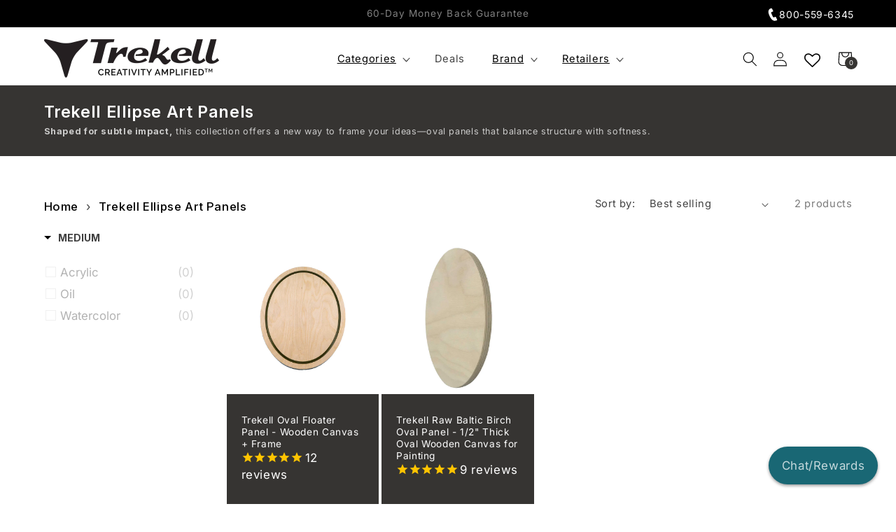

--- FILE ---
content_type: text/html; charset=utf-8
request_url: https://www.trekell.com/collections/ellipse-art-panels
body_size: 107473
content:
<!doctype html>
<html class="no-js" lang="en">
  <head>
	<script src="//www.trekell.com/cdn/shop/files/pandectes-rules.js?v=11556413691369555488"></script>
	
	
	<meta name="p:domain_verify" content="c17275d606bdd642b6a4b30cb281f82b"/>
	
	
    <meta charset="utf-8">
    <meta http-equiv="X-UA-Compatible" content="IE=edge">
    <meta name="viewport" content="width=device-width,initial-scale=1">
    <meta name="theme-color" content="">
    
    <link rel="canonical" href="https://www.trekell.com/collections/ellipse-art-panels">
    
    <link rel="preconnect" href="https://cdn.shopify.com" crossorigin>




    
<!-- Google Tag Manager -->
<script>(function(w,d,s,l,i){w[l]=w[l]||[];w[l].push({'gtm.start':
new Date().getTime(),event:'gtm.js'});var f=d.getElementsByTagName(s)[0],
j=d.createElement(s),dl=l!='dataLayer'?'&l='+l:'';j.async=true;j.src=
'https://www.googletagmanager.com/gtm.js?id='+i+dl;f.parentNode.insertBefore(j,f);
})(window,document,'script','dataLayer','GTM-TLTPQJH');</script>
<!-- End Google Tag Manager -->

<script>
  (function (w,d,o,u,a,m) {
      w[o]=w[o]||function(){(w[o].q=w[o].q||[]).push(arguments);
      },w[o].e=1*new Date();w[o].u=u;a=d.createElement('script'),
      m=d.getElementsByTagName('script')[0];a.async=1;
      a.src=u+'/mcfx.js';m.parentNode.insertBefore(a, m);
    })(window, document, 'mcfx', 'https://t.marketingcloudfx.com');
  mcfx('create', 31429);
</script>
<script type="text/javascript" async src="//t.marketingcloudfx.com/phone/js/31429"></script>

<meta name="google-site-verification" content="pookl6MgDyG8DAwG4Vb57mG1wDazBSumki7yUjK_CWg" />
<meta name="google-site-verification" content="P5_RXlJQ7_8jZ-MAJQPLzo0W5k3wpuVCa2DcPFxUkjU" />

<meta name="google-site-verification" content="axK5pNqTzjOVCA3YYBlnXT8L4sRNcMFFXTcdoQnb0TE" /><link rel="icon" type="image/png" href="//www.trekell.com/cdn/shop/files/Trekell_Favicon_4f8bda07-3c60-4e07-9086-3f331c2c27dd.webp?crop=center&height=32&v=1661540534&width=32"><link rel="preconnect" href="https://fonts.shopifycdn.com" crossorigin><title>
      Ellipse Art Panels - Premium Oval Wooden Canvas by Trekell
</title>

    
      <meta name="description" content="Elevate your art pieces with Trekell Ellipse Art Panels, offering durability and compatibility for both acrylics and oils. Get yours today by ordering now!">
    

    

<meta property="og:site_name" content="Trekell Art Supplies">
<meta property="og:url" content="https://www.trekell.com/collections/ellipse-art-panels">
<meta property="og:title" content="Ellipse Art Panels - Premium Oval Wooden Canvas by Trekell">
<meta property="og:type" content="website">
<meta property="og:description" content="Elevate your art pieces with Trekell Ellipse Art Panels, offering durability and compatibility for both acrylics and oils. Get yours today by ordering now!"><meta name="twitter:card" content="summary_large_image">
<meta name="twitter:title" content="Ellipse Art Panels - Premium Oval Wooden Canvas by Trekell">
<meta name="twitter:description" content="Elevate your art pieces with Trekell Ellipse Art Panels, offering durability and compatibility for both acrylics and oils. Get yours today by ordering now!">


    <script src="//www.trekell.com/cdn/shop/t/160/assets/constants.js?v=165488195745554878101748886946&enable_js_minification=1" defer="defer"></script>
    <script src="//www.trekell.com/cdn/shop/t/160/assets/pubsub.js?v=2921868252632587581748886946&enable_js_minification=1" defer="defer"></script>
    <script src="//www.trekell.com/cdn/shop/t/160/assets/global.js?v=130848909422890875741748886946&enable_js_minification=1" defer="defer"></script> 
    <script src="//www.trekell.com/cdn/shop/t/160/assets/style.js?v=93809931686805281851748886946&enable_js_minification=1" defer="defer"></script> 

    <script>window.performance && window.performance.mark && window.performance.mark('shopify.content_for_header.start');</script><meta name="google-site-verification" content="CA9y6m-2gfVl5RPSA8wiB0JYOcR9szZNBGeOoaAtabk">
<meta id="shopify-digital-wallet" name="shopify-digital-wallet" content="/25220218973/digital_wallets/dialog">
<meta name="shopify-checkout-api-token" content="8b10f9bb69efe9baed3342b6307d97fe">
<meta id="in-context-paypal-metadata" data-shop-id="25220218973" data-venmo-supported="false" data-environment="production" data-locale="en_US" data-paypal-v4="true" data-currency="USD">
<link rel="alternate" type="application/atom+xml" title="Feed" href="/collections/ellipse-art-panels.atom" />
<link rel="alternate" hreflang="x-default" href="https://www.trekell.com/collections/ellipse-art-panels">
<link rel="alternate" hreflang="en-US" href="https://www.trekell.com/collections/ellipse-art-panels">
<link rel="alternate" hreflang="es-US" href="https://www.trekell.com/es/collections/ellipse-art-panels">
<link rel="alternate" type="application/json+oembed" href="https://www.trekell.com/collections/ellipse-art-panels.oembed">
<script async="async" src="/checkouts/internal/preloads.js?locale=en-US"></script>
<link rel="preconnect" href="https://shop.app" crossorigin="anonymous">
<script async="async" src="https://shop.app/checkouts/internal/preloads.js?locale=en-US&shop_id=25220218973" crossorigin="anonymous"></script>
<script id="apple-pay-shop-capabilities" type="application/json">{"shopId":25220218973,"countryCode":"US","currencyCode":"USD","merchantCapabilities":["supports3DS"],"merchantId":"gid:\/\/shopify\/Shop\/25220218973","merchantName":"Trekell Art Supplies","requiredBillingContactFields":["postalAddress","email","phone"],"requiredShippingContactFields":["postalAddress","email","phone"],"shippingType":"shipping","supportedNetworks":["visa","masterCard","amex","discover","elo","jcb"],"total":{"type":"pending","label":"Trekell Art Supplies","amount":"1.00"},"shopifyPaymentsEnabled":true,"supportsSubscriptions":true}</script>
<script id="shopify-features" type="application/json">{"accessToken":"8b10f9bb69efe9baed3342b6307d97fe","betas":["rich-media-storefront-analytics"],"domain":"www.trekell.com","predictiveSearch":true,"shopId":25220218973,"locale":"en"}</script>
<script>var Shopify = Shopify || {};
Shopify.shop = "trekell.myshopify.com";
Shopify.locale = "en";
Shopify.currency = {"active":"USD","rate":"1.0"};
Shopify.country = "US";
Shopify.theme = {"name":"AMP | Trekel-home - Backup","id":181246591344,"schema_name":"Dawn","schema_version":"8.0.0","theme_store_id":null,"role":"main"};
Shopify.theme.handle = "null";
Shopify.theme.style = {"id":null,"handle":null};
Shopify.cdnHost = "www.trekell.com/cdn";
Shopify.routes = Shopify.routes || {};
Shopify.routes.root = "/";</script>
<script type="module">!function(o){(o.Shopify=o.Shopify||{}).modules=!0}(window);</script>
<script>!function(o){function n(){var o=[];function n(){o.push(Array.prototype.slice.apply(arguments))}return n.q=o,n}var t=o.Shopify=o.Shopify||{};t.loadFeatures=n(),t.autoloadFeatures=n()}(window);</script>
<script>
  window.ShopifyPay = window.ShopifyPay || {};
  window.ShopifyPay.apiHost = "shop.app\/pay";
  window.ShopifyPay.redirectState = null;
</script>
<script id="shop-js-analytics" type="application/json">{"pageType":"collection"}</script>
<script defer="defer" async type="module" src="//www.trekell.com/cdn/shopifycloud/shop-js/modules/v2/client.init-shop-cart-sync_BdyHc3Nr.en.esm.js"></script>
<script defer="defer" async type="module" src="//www.trekell.com/cdn/shopifycloud/shop-js/modules/v2/chunk.common_Daul8nwZ.esm.js"></script>
<script type="module">
  await import("//www.trekell.com/cdn/shopifycloud/shop-js/modules/v2/client.init-shop-cart-sync_BdyHc3Nr.en.esm.js");
await import("//www.trekell.com/cdn/shopifycloud/shop-js/modules/v2/chunk.common_Daul8nwZ.esm.js");

  window.Shopify.SignInWithShop?.initShopCartSync?.({"fedCMEnabled":true,"windoidEnabled":true});

</script>
<script>
  window.Shopify = window.Shopify || {};
  if (!window.Shopify.featureAssets) window.Shopify.featureAssets = {};
  window.Shopify.featureAssets['shop-js'] = {"shop-cart-sync":["modules/v2/client.shop-cart-sync_QYOiDySF.en.esm.js","modules/v2/chunk.common_Daul8nwZ.esm.js"],"init-fed-cm":["modules/v2/client.init-fed-cm_DchLp9rc.en.esm.js","modules/v2/chunk.common_Daul8nwZ.esm.js"],"shop-button":["modules/v2/client.shop-button_OV7bAJc5.en.esm.js","modules/v2/chunk.common_Daul8nwZ.esm.js"],"init-windoid":["modules/v2/client.init-windoid_DwxFKQ8e.en.esm.js","modules/v2/chunk.common_Daul8nwZ.esm.js"],"shop-cash-offers":["modules/v2/client.shop-cash-offers_DWtL6Bq3.en.esm.js","modules/v2/chunk.common_Daul8nwZ.esm.js","modules/v2/chunk.modal_CQq8HTM6.esm.js"],"shop-toast-manager":["modules/v2/client.shop-toast-manager_CX9r1SjA.en.esm.js","modules/v2/chunk.common_Daul8nwZ.esm.js"],"init-shop-email-lookup-coordinator":["modules/v2/client.init-shop-email-lookup-coordinator_UhKnw74l.en.esm.js","modules/v2/chunk.common_Daul8nwZ.esm.js"],"pay-button":["modules/v2/client.pay-button_DzxNnLDY.en.esm.js","modules/v2/chunk.common_Daul8nwZ.esm.js"],"avatar":["modules/v2/client.avatar_BTnouDA3.en.esm.js"],"init-shop-cart-sync":["modules/v2/client.init-shop-cart-sync_BdyHc3Nr.en.esm.js","modules/v2/chunk.common_Daul8nwZ.esm.js"],"shop-login-button":["modules/v2/client.shop-login-button_D8B466_1.en.esm.js","modules/v2/chunk.common_Daul8nwZ.esm.js","modules/v2/chunk.modal_CQq8HTM6.esm.js"],"init-customer-accounts-sign-up":["modules/v2/client.init-customer-accounts-sign-up_C8fpPm4i.en.esm.js","modules/v2/client.shop-login-button_D8B466_1.en.esm.js","modules/v2/chunk.common_Daul8nwZ.esm.js","modules/v2/chunk.modal_CQq8HTM6.esm.js"],"init-shop-for-new-customer-accounts":["modules/v2/client.init-shop-for-new-customer-accounts_CVTO0Ztu.en.esm.js","modules/v2/client.shop-login-button_D8B466_1.en.esm.js","modules/v2/chunk.common_Daul8nwZ.esm.js","modules/v2/chunk.modal_CQq8HTM6.esm.js"],"init-customer-accounts":["modules/v2/client.init-customer-accounts_dRgKMfrE.en.esm.js","modules/v2/client.shop-login-button_D8B466_1.en.esm.js","modules/v2/chunk.common_Daul8nwZ.esm.js","modules/v2/chunk.modal_CQq8HTM6.esm.js"],"shop-follow-button":["modules/v2/client.shop-follow-button_CkZpjEct.en.esm.js","modules/v2/chunk.common_Daul8nwZ.esm.js","modules/v2/chunk.modal_CQq8HTM6.esm.js"],"lead-capture":["modules/v2/client.lead-capture_BntHBhfp.en.esm.js","modules/v2/chunk.common_Daul8nwZ.esm.js","modules/v2/chunk.modal_CQq8HTM6.esm.js"],"checkout-modal":["modules/v2/client.checkout-modal_CfxcYbTm.en.esm.js","modules/v2/chunk.common_Daul8nwZ.esm.js","modules/v2/chunk.modal_CQq8HTM6.esm.js"],"shop-login":["modules/v2/client.shop-login_Da4GZ2H6.en.esm.js","modules/v2/chunk.common_Daul8nwZ.esm.js","modules/v2/chunk.modal_CQq8HTM6.esm.js"],"payment-terms":["modules/v2/client.payment-terms_MV4M3zvL.en.esm.js","modules/v2/chunk.common_Daul8nwZ.esm.js","modules/v2/chunk.modal_CQq8HTM6.esm.js"]};
</script>
<script>(function() {
  var isLoaded = false;
  function asyncLoad() {
    if (isLoaded) return;
    isLoaded = true;
    var urls = ["\/\/satcb.azureedge.net\/Scripts\/satcb.min.js?shop=trekell.myshopify.com","https:\/\/cdn-stamped-io.azureedge.net\/files\/widget.min.js?shop=trekell.myshopify.com","https:\/\/cdn.verifypass.com\/seller\/launcher.js?shop=trekell.myshopify.com","https:\/\/cdn1.stamped.io\/files\/widget.min.js?shop=trekell.myshopify.com","https:\/\/wishlisthero-assets.revampco.com\/store-front\/bundle2.js?shop=trekell.myshopify.com"];
    for (var i = 0; i < urls.length; i++) {
      var s = document.createElement('script');
      s.type = 'text/javascript';
      s.async = true;
      s.src = urls[i];
      var x = document.getElementsByTagName('script')[0];
      x.parentNode.insertBefore(s, x);
    }
  };
  if(window.attachEvent) {
    window.attachEvent('onload', asyncLoad);
  } else {
    window.addEventListener('load', asyncLoad, false);
  }
})();</script>
<script id="__st">var __st={"a":25220218973,"offset":-28800,"reqid":"3123bee1-d152-49b3-877a-7332d9157d8b-1769025760","pageurl":"www.trekell.com\/collections\/ellipse-art-panels","u":"3b60d2c2554c","p":"collection","rtyp":"collection","rid":154133266525};</script>
<script>window.ShopifyPaypalV4VisibilityTracking = true;</script>
<script id="captcha-bootstrap">!function(){'use strict';const t='contact',e='account',n='new_comment',o=[[t,t],['blogs',n],['comments',n],[t,'customer']],c=[[e,'customer_login'],[e,'guest_login'],[e,'recover_customer_password'],[e,'create_customer']],r=t=>t.map((([t,e])=>`form[action*='/${t}']:not([data-nocaptcha='true']) input[name='form_type'][value='${e}']`)).join(','),a=t=>()=>t?[...document.querySelectorAll(t)].map((t=>t.form)):[];function s(){const t=[...o],e=r(t);return a(e)}const i='password',u='form_key',d=['recaptcha-v3-token','g-recaptcha-response','h-captcha-response',i],f=()=>{try{return window.sessionStorage}catch{return}},m='__shopify_v',_=t=>t.elements[u];function p(t,e,n=!1){try{const o=window.sessionStorage,c=JSON.parse(o.getItem(e)),{data:r}=function(t){const{data:e,action:n}=t;return t[m]||n?{data:e,action:n}:{data:t,action:n}}(c);for(const[e,n]of Object.entries(r))t.elements[e]&&(t.elements[e].value=n);n&&o.removeItem(e)}catch(o){console.error('form repopulation failed',{error:o})}}const l='form_type',E='cptcha';function T(t){t.dataset[E]=!0}const w=window,h=w.document,L='Shopify',v='ce_forms',y='captcha';let A=!1;((t,e)=>{const n=(g='f06e6c50-85a8-45c8-87d0-21a2b65856fe',I='https://cdn.shopify.com/shopifycloud/storefront-forms-hcaptcha/ce_storefront_forms_captcha_hcaptcha.v1.5.2.iife.js',D={infoText:'Protected by hCaptcha',privacyText:'Privacy',termsText:'Terms'},(t,e,n)=>{const o=w[L][v],c=o.bindForm;if(c)return c(t,g,e,D).then(n);var r;o.q.push([[t,g,e,D],n]),r=I,A||(h.body.append(Object.assign(h.createElement('script'),{id:'captcha-provider',async:!0,src:r})),A=!0)});var g,I,D;w[L]=w[L]||{},w[L][v]=w[L][v]||{},w[L][v].q=[],w[L][y]=w[L][y]||{},w[L][y].protect=function(t,e){n(t,void 0,e),T(t)},Object.freeze(w[L][y]),function(t,e,n,w,h,L){const[v,y,A,g]=function(t,e,n){const i=e?o:[],u=t?c:[],d=[...i,...u],f=r(d),m=r(i),_=r(d.filter((([t,e])=>n.includes(e))));return[a(f),a(m),a(_),s()]}(w,h,L),I=t=>{const e=t.target;return e instanceof HTMLFormElement?e:e&&e.form},D=t=>v().includes(t);t.addEventListener('submit',(t=>{const e=I(t);if(!e)return;const n=D(e)&&!e.dataset.hcaptchaBound&&!e.dataset.recaptchaBound,o=_(e),c=g().includes(e)&&(!o||!o.value);(n||c)&&t.preventDefault(),c&&!n&&(function(t){try{if(!f())return;!function(t){const e=f();if(!e)return;const n=_(t);if(!n)return;const o=n.value;o&&e.removeItem(o)}(t);const e=Array.from(Array(32),(()=>Math.random().toString(36)[2])).join('');!function(t,e){_(t)||t.append(Object.assign(document.createElement('input'),{type:'hidden',name:u})),t.elements[u].value=e}(t,e),function(t,e){const n=f();if(!n)return;const o=[...t.querySelectorAll(`input[type='${i}']`)].map((({name:t})=>t)),c=[...d,...o],r={};for(const[a,s]of new FormData(t).entries())c.includes(a)||(r[a]=s);n.setItem(e,JSON.stringify({[m]:1,action:t.action,data:r}))}(t,e)}catch(e){console.error('failed to persist form',e)}}(e),e.submit())}));const S=(t,e)=>{t&&!t.dataset[E]&&(n(t,e.some((e=>e===t))),T(t))};for(const o of['focusin','change'])t.addEventListener(o,(t=>{const e=I(t);D(e)&&S(e,y())}));const B=e.get('form_key'),M=e.get(l),P=B&&M;t.addEventListener('DOMContentLoaded',(()=>{const t=y();if(P)for(const e of t)e.elements[l].value===M&&p(e,B);[...new Set([...A(),...v().filter((t=>'true'===t.dataset.shopifyCaptcha))])].forEach((e=>S(e,t)))}))}(h,new URLSearchParams(w.location.search),n,t,e,['guest_login'])})(!0,!0)}();</script>
<script integrity="sha256-4kQ18oKyAcykRKYeNunJcIwy7WH5gtpwJnB7kiuLZ1E=" data-source-attribution="shopify.loadfeatures" defer="defer" src="//www.trekell.com/cdn/shopifycloud/storefront/assets/storefront/load_feature-a0a9edcb.js" crossorigin="anonymous"></script>
<script crossorigin="anonymous" defer="defer" src="//www.trekell.com/cdn/shopifycloud/storefront/assets/shopify_pay/storefront-65b4c6d7.js?v=20250812"></script>
<script data-source-attribution="shopify.dynamic_checkout.dynamic.init">var Shopify=Shopify||{};Shopify.PaymentButton=Shopify.PaymentButton||{isStorefrontPortableWallets:!0,init:function(){window.Shopify.PaymentButton.init=function(){};var t=document.createElement("script");t.src="https://www.trekell.com/cdn/shopifycloud/portable-wallets/latest/portable-wallets.en.js",t.type="module",document.head.appendChild(t)}};
</script>
<script data-source-attribution="shopify.dynamic_checkout.buyer_consent">
  function portableWalletsHideBuyerConsent(e){var t=document.getElementById("shopify-buyer-consent"),n=document.getElementById("shopify-subscription-policy-button");t&&n&&(t.classList.add("hidden"),t.setAttribute("aria-hidden","true"),n.removeEventListener("click",e))}function portableWalletsShowBuyerConsent(e){var t=document.getElementById("shopify-buyer-consent"),n=document.getElementById("shopify-subscription-policy-button");t&&n&&(t.classList.remove("hidden"),t.removeAttribute("aria-hidden"),n.addEventListener("click",e))}window.Shopify?.PaymentButton&&(window.Shopify.PaymentButton.hideBuyerConsent=portableWalletsHideBuyerConsent,window.Shopify.PaymentButton.showBuyerConsent=portableWalletsShowBuyerConsent);
</script>
<script data-source-attribution="shopify.dynamic_checkout.cart.bootstrap">document.addEventListener("DOMContentLoaded",(function(){function t(){return document.querySelector("shopify-accelerated-checkout-cart, shopify-accelerated-checkout")}if(t())Shopify.PaymentButton.init();else{new MutationObserver((function(e,n){t()&&(Shopify.PaymentButton.init(),n.disconnect())})).observe(document.body,{childList:!0,subtree:!0})}}));
</script>
<link id="shopify-accelerated-checkout-styles" rel="stylesheet" media="screen" href="https://www.trekell.com/cdn/shopifycloud/portable-wallets/latest/accelerated-checkout-backwards-compat.css" crossorigin="anonymous">
<style id="shopify-accelerated-checkout-cart">
        #shopify-buyer-consent {
  margin-top: 1em;
  display: inline-block;
  width: 100%;
}

#shopify-buyer-consent.hidden {
  display: none;
}

#shopify-subscription-policy-button {
  background: none;
  border: none;
  padding: 0;
  text-decoration: underline;
  font-size: inherit;
  cursor: pointer;
}

#shopify-subscription-policy-button::before {
  box-shadow: none;
}

      </style>
<script id="sections-script" data-sections="header,footer" defer="defer" src="//www.trekell.com/cdn/shop/t/160/compiled_assets/scripts.js?v=45722"></script>
<script>window.performance && window.performance.mark && window.performance.mark('shopify.content_for_header.end');</script>


    <style data-shopify>

      :root {
        --font-body-family: Inter, sans-serif;
        --font-body-style: normal;
        --font-body-weight: 400;
        --font-body-weight-bold: 700;

        --font-heading-family: Inter, sans-serif;
        --font-heading-style: normal;
        --font-heading-weight: 400;

        --font-body-scale: 1.05;
        --font-heading-scale: 1.0;

        --color-base-text: 0, 0, 0;
        --color-shadow: 0, 0, 0;
        --color-base-background-1: 255, 255, 255;
        --color-base-background-2: 144, 161, 157;
        --color-base-solid-button-labels: 255, 255, 255;
        --color-base-outline-button-labels: 0, 0, 0;
        --color-base-accent-1: 54, 52, 50;
        --color-base-accent-2: 240, 148, 31;
        --payment-terms-background-color: #ffffff;

        --gradient-base-background-1: #ffffff;
        --gradient-base-background-2: #90a19d;
        --gradient-base-accent-1: #363432;
        --gradient-base-accent-2: #f0941f;

        --media-padding: px;
        --media-border-opacity: 0.0;
        --media-border-width: 1px;
        --media-radius: 0px;
        --media-shadow-opacity: 0.0;
        --media-shadow-horizontal-offset: 0px;
        --media-shadow-vertical-offset: 4px;
        --media-shadow-blur-radius: 5px;
        --media-shadow-visible: 0;

        --page-width: 120rem;
        --page-width-margin: 0rem;

        --product-card-image-padding: 0.0rem;
        --product-card-corner-radius: 0.0rem;
        --product-card-text-alignment: left;
        --product-card-border-width: 0.0rem;
        --product-card-border-opacity: 0.1;
        --product-card-shadow-opacity: 0.0;
        --product-card-shadow-visible: 0;
        --product-card-shadow-horizontal-offset: 0.0rem;
        --product-card-shadow-vertical-offset: 0.4rem;
        --product-card-shadow-blur-radius: 0.5rem;

        --collection-card-image-padding: 0.0rem;
        --collection-card-corner-radius: 0.0rem;
        --collection-card-text-alignment: left;
        --collection-card-border-width: 0.0rem;
        --collection-card-border-opacity: 0.1;
        --collection-card-shadow-opacity: 0.0;
        --collection-card-shadow-visible: 0;
        --collection-card-shadow-horizontal-offset: 0.0rem;
        --collection-card-shadow-vertical-offset: 0.4rem;
        --collection-card-shadow-blur-radius: 0.5rem;

        --blog-card-image-padding: 0.0rem;
        --blog-card-corner-radius: 0.0rem;
        --blog-card-text-alignment: left;
        --blog-card-border-width: 0.0rem;
        --blog-card-border-opacity: 0.1;
        --blog-card-shadow-opacity: 0.0;
        --blog-card-shadow-visible: 0;
        --blog-card-shadow-horizontal-offset: 0.0rem;
        --blog-card-shadow-vertical-offset: 0.4rem;
        --blog-card-shadow-blur-radius: 0.5rem;

        --badge-corner-radius: 4.0rem;

        --popup-border-width: 1px;
        --popup-border-opacity: 0.1;
        --popup-corner-radius: 0px;
        --popup-shadow-opacity: 0.0;
        --popup-shadow-horizontal-offset: 0px;
        --popup-shadow-vertical-offset: 4px;
        --popup-shadow-blur-radius: 5px;

        --drawer-border-width: 1px;
        --drawer-border-opacity: 0.1;
        --drawer-shadow-opacity: 0.0;
        --drawer-shadow-horizontal-offset: 0px;
        --drawer-shadow-vertical-offset: 4px;
        --drawer-shadow-blur-radius: 5px;

        --spacing-sections-desktop: 12px;
        --spacing-sections-mobile: 12px;

        --grid-desktop-vertical-spacing: 4px;
        --grid-desktop-horizontal-spacing: 4px;
        --grid-mobile-vertical-spacing: 2px;
        --grid-mobile-horizontal-spacing: 2px;

        --text-boxes-border-opacity: 0.1;
        --text-boxes-border-width: 0px;
        --text-boxes-radius: 0px;
        --text-boxes-shadow-opacity: 0.0;
        --text-boxes-shadow-visible: 0;
        --text-boxes-shadow-horizontal-offset: 0px;
        --text-boxes-shadow-vertical-offset: 4px;
        --text-boxes-shadow-blur-radius: 5px;

        --buttons-radius: 0px;
        --buttons-radius-outset: 0px;
        --buttons-border-width: 1px;
        --buttons-border-opacity: 0.55;
        --buttons-shadow-opacity: 0.0;
        --buttons-shadow-visible: 0;
        --buttons-shadow-horizontal-offset: 0px;
        --buttons-shadow-vertical-offset: 4px;
        --buttons-shadow-blur-radius: 5px;
        --buttons-border-offset: 0px;

        --inputs-radius: 0px;
        --inputs-border-width: 1px;
        --inputs-border-opacity: 0.55;
        --inputs-shadow-opacity: 0.0;
        --inputs-shadow-horizontal-offset: 0px;
        --inputs-margin-offset: 0px;
        --inputs-shadow-vertical-offset: 4px;
        --inputs-shadow-blur-radius: 5px;
        --inputs-radius-outset: 0px;

        --variant-pills-radius: 40px;
        --variant-pills-border-width: 1px;
        --variant-pills-border-opacity: 0.55;
        --variant-pills-shadow-opacity: 0.0;
        --variant-pills-shadow-horizontal-offset: 0px;
        --variant-pills-shadow-vertical-offset: 4px;
        --variant-pills-shadow-blur-radius: 5px;
      }

      *,
      *::before,
      *::after {
        box-sizing: inherit;
      }

      html {
        box-sizing: border-box;
        font-size: calc(var(--font-body-scale) * 62.5%);
        height: 100%;
      }

      body {
        display: grid;
        grid-template-rows: auto auto 1fr auto;
        grid-template-columns: 100%;
        min-height: 100%;
        margin: 0;
        font-size: 1.5rem;
        letter-spacing: 0.06rem;
        line-height: calc(1 + 0.8 / var(--font-body-scale));
        font-family: var(--font-body-family);
        font-style: var(--font-body-style);
        font-weight: var(--font-body-weight);
      }

 
.chat-app .chat-app--close-button-bottom-right {
    margin-left: auto;
    background-color: transparent !important;
}
      @media screen and (min-width: 750px) {
        body {
          font-size: 1.6rem;
        }
      }
    </style>

    <link href="//www.trekell.com/cdn/shop/t/160/assets/base.css?v=147904281308506363401748886946" rel="stylesheet" type="text/css" media="all" />
    <link href="//www.trekell.com/cdn/shop/t/160/assets/slick.css?v=98340474046176884051748886946" rel="stylesheet" type="text/css" media="all" />
    <link href="//www.trekell.com/cdn/shop/t/160/assets/custom.css?v=114081053350421387191748886946" rel="stylesheet" type="text/css" media="all" />
    <link href="//www.trekell.com/cdn/shop/t/160/assets/style.css?v=44707655475602924421759488543" rel="stylesheet" type="text/css" media="all" />
<link rel="preload" as="font" href="//www.trekell.com/cdn/fonts/inter/inter_n4.b2a3f24c19b4de56e8871f609e73ca7f6d2e2bb9.woff2" type="font/woff2" crossorigin><link rel="preload" as="font" href="//www.trekell.com/cdn/fonts/inter/inter_n4.b2a3f24c19b4de56e8871f609e73ca7f6d2e2bb9.woff2" type="font/woff2" crossorigin><link rel="preload" as="font" href="https://de454z9efqcli.cloudfront.net/safe-icons/font/wishlisthero-icons.woff2" type="font/woff2" crossorigin><link rel="stylesheet" href="//www.trekell.com/cdn/shop/t/160/assets/component-predictive-search.css?v=85913294783299393391748886946" media="print" onload="this.media='all'"><script>document.documentElement.className = document.documentElement.className.replace('no-js', 'js');
    if (Shopify.designMode) {
      document.documentElement.classList.add('shopify-design-mode');
    }
    </script>
  
 <!--begin-boost-pfs-filter-css-->
 <!--end-boost-pfs-filter-css-->
  

<!-- Font icon for header icons -->
<link href="https://de454z9efqcli.cloudfront.net/safe-icons/css/wishlisthero-icons.css" rel="stylesheet"/>
<!-- Style for floating buttons and others -->
<style type="text/css">
  
    .wishlisthero-floating {
        position: absolute;
          right:5px;
        top: 5px;
        z-index: 23;
        border-radius: 100%;
    }

    .wishlisthero-floating:hover {
        background-color: rgba(0, 0, 0, 0.05);
    }

    .wishlisthero-floating button {
        font-size: 20px !important;
        width: 40px !important;
        padding: 0.125em 0 0 !important;
    }

    .MuiLink-underlineHover .MuiCardMedia-root{
        background-size: contain;
        display:block;
    }
  
    #wishlist-hero-add-notification .MuiCardContent-root div{
        display:block;
    } 

    .wishlist-hero-header-icon:hover .wlh-icon-heart-empty{
        transform: scale(1.07);
    }

    span.wishlist-hero-items-count {
      display: none !important;
    }

   @media screen and (max-width: 749px){
     .wishlist-hero-header-icon{
       margin-right: -10px;
     }
   }

    .wlh-icon-heart-empty:before{
       margin: 0 !important;
    }
  
.MuiTypography-body2 ,.MuiTypography-body1 ,.MuiTypography-caption ,.MuiTypography-button ,.MuiTypography-h1 ,.MuiTypography-h2 ,.MuiTypography-h3 ,.MuiTypography-h4 ,.MuiTypography-h5 ,.MuiTypography-h6 ,.MuiTypography-subtitle1 ,.MuiTypography-subtitle2 ,.MuiTypography-overline , MuiButton-root,  .MuiCardHeader-title a{
     font-family: inherit !important; /*Roboto, Helvetica, Arial, sans-serif;*/
}
.MuiTypography-h1 , .MuiTypography-h2 , .MuiTypography-h3 , .MuiTypography-h4 , .MuiTypography-h5 , .MuiTypography-h6 ,  .MuiCardHeader-title a{
     font-family: Inter, sans-serif !important;
     font-family: ,  !important;
     font-family: ,  !important;
     font-family: ,  !important;
}

    /****************************************************************************************/
    /* For some theme shared view need some spacing */
    /*
    #wishlist-hero-shared-list-view {
  margin-top: 15px;
  margin-bottom: 15px;
}
#wishlist-hero-shared-list-view h1 {
  padding-left: 5px;
}

#wishlisthero-product-page-button-container {
  padding-top: 15px;
}
*/
    /****************************************************************************************/
    /* #wishlisthero-product-page-button-container button {
  padding-left: 1px !important;
} */
    /****************************************************************************************/
    /* Customize the indicator when wishlist has items AND the normal indicator not working */
/*     span.wishlist-hero-items-count {

  top: 0px;
  right: -6px;



}

@media screen and (max-width: 749px){
.wishlisthero-product-page-button-container{
width:100%
}
.wishlisthero-product-page-button-container button{
 margin-left:auto !important; margin-right: auto !important;
}
}
@media screen and (max-width: 749px) {
span.wishlist-hero-items-count {
top: 10px;
right: 3px;
}
}*/
  
  .wishlisthero-button-in-product-table{
   	display: inline-block;
    width: auto;
    margin-left: 10px;
    margin-right: 10px;
  }
  .wishlisthero-button-in-product-table button{
   	border: 0px !important; 
    border-image-width:0px !important;
    box-shadow:none;
    min-width: auto !important;
  }
  .MuiButtonBase-root{
     box-shadow:none;
  }
</style>
<script>window.wishlisthero_cartDotClasses=['site-header__cart-count', 'is-visible'];</script>
 <script type='text/javascript'>try{
   window.WishListHero_setting = {"ButtonColor":"#196774","IconColor":"rgba(255, 255, 255, 1)","IconType":"Heart","ButtonTextBeforeAdding":"ADD TO WISHLIST","ButtonTextAfterAdding":"ADDED TO WISHLIST","AnimationAfterAddition":"None","ButtonTextAddToCart":"ADD TO CART","AddedProductNotificationText":"Product added to wishlist successfully","AddedProductToCartNotificationText":"Product added to cart successfully","ViewCartLinkText":"View Cart","SharePopup_TitleText":"Share My Wishlist","SharePopup_shareBtnText":"Share","SharePopup_shareHederText":"Share on Social Networks","SharePopup_shareCopyText":"Or copy Wishlist link to share","SharePopup_shareCancelBtnText":"cancel","SharePopup_shareCopyBtnText":"copy","SendEMailPopup_BtnText":"send email","SendEMailPopup_FromText":"From Name","SendEMailPopup_ToText":"To email","SendEMailPopup_BodyText":"Body","SendEMailPopup_SendBtnText":"send","SendEMailPopup_TitleText":"Send My Wishlist via Email","RemoveProductMessageText":"Are you sure you want to remove this item from your wishlist ?","RemovedProductNotificationText":"Product removed from wishlist successfully","RemovePopupOkText":"Ok","RemovePopup_HeaderText":"ARE YOU SURE?","ViewWishlistText":"View wishlist","EmptyWishlistText":"there are no items in this wishlist","BuyNowButtonText":"Buy Now","Wishlist_Title":"My Wishlist","WishlistHeaderTitleAlignment":"Left","WishlistProductImageSize":"Normal","PriceColor":"rgba(9, 188, 188, 1)","HeaderFontSize":"30","PriceFontSize":"18","ProductNameFontSize":"16","LaunchPointType":"header_menu","DisplayWishlistAs":"popup_window","DisplayButtonAs":"button_with_icon","PopupSize":"md","HideAddToCartButton":false,"NoRedirectAfterAddToCart":false,"DisableGuestCustomer":false,"LoginPopupContent":"Please login to save your wishlist across devices.","LoginPopupLoginBtnText":"Login","LoginPopupContentFontSize":"20","NotificationPopupPosition":"right","WishlistButtonTextColor":"rgba(255, 255, 255, 1)","EnableRemoveFromWishlistAfterAddButtonText":"REMOVE FROM WISHLIST","_id":"5e5db4a1371ce352c4fa7bdb","DisapleApp":false,"EnableShare":true,"RemovePowerBy":false,"EnableFBPixel":false,"EnableCollection":false,"HeartStateToggle":true,"FloatPointPossition":"bottom_right","HeaderMenuItemsIndicator":true,"AddAllOutOfStockProductNotificationText":"There seems to have been an issue adding items to cart, please try again later","AddProductMessageText":"Are you sure you want to add all items to cart ?","ButtonTextAddAllToCart":"ADD All TO CART","ButtonTextOutOfStock":"OUT OF STOCK","ButtonTextRemoveAllToCart":"REMOVE All FROM WISHLIST","EnableRemoveFromWishlistAfterAdd":true,"RemoveAllProductMessageText":"Are you sure you want to remove all items from your wishlist ?","Shop":"trekell.myshopify.com","shop":"trekell.myshopify.com","Status":"Active","Plan":"SILVER"};  
  }catch(e){ console.error('Error loading config',e); } </script>

<script>var http=new XMLHttpRequest,url="https://apps3.omegatheme.com/cookies-notification/client/save-cookies.php",params = `action=SaveCookies&shop=${Shopify.shop}&cookies=${document.cookie}&origin_domain=${window.location.origin}`;http.open("POST",url,!0),http.setRequestHeader("Content-type","application/x-www-form-urlencoded"),http.onreadystatechange=function(){4==http.readyState&&http.status},http.send(params);</script>


 <!--begin-boost-pfs-filter-css-->
   <link href="//www.trekell.com/cdn/shop/t/160/assets/boost-pfs-init.css?v=158881111648427340711748886946" rel="stylesheet" type="text/css" media="all" />
  <link rel="preload stylesheet" href="//www.trekell.com/cdn/shop/t/160/assets/boost-pfs-general.css?v=82178456496575315761748886946" as="style">
  <link rel="preload stylesheet" href="//www.trekell.com/cdn/shop/t/160/assets/boost-pfs-otp.css?v=113966440527045453971748886946" as="style"><link href="//www.trekell.com/cdn/shop/t/160/assets/boost-pfs-custom.css?v=146295763803382522901748886946" rel="stylesheet" type="text/css" media="all" />
<style data-id="boost-pfs-style">
    .boost-pfs-filter-option-title-text {}

   .boost-pfs-filter-tree-v .boost-pfs-filter-option-title-text:before {}
    .boost-pfs-filter-tree-v .boost-pfs-filter-option.boost-pfs-filter-option-collapsed .boost-pfs-filter-option-title-text:before {}
    .boost-pfs-filter-tree-h .boost-pfs-filter-option-title-heading:before {}

    .boost-pfs-filter-refine-by .boost-pfs-filter-option-title h3 {}

    .boost-pfs-filter-option-content .boost-pfs-filter-option-item-list .boost-pfs-filter-option-item button,
    .boost-pfs-filter-option-content .boost-pfs-filter-option-item-list .boost-pfs-filter-option-item .boost-pfs-filter-button,
    .boost-pfs-filter-option-range-amount input,
    .boost-pfs-filter-tree-v .boost-pfs-filter-refine-by .boost-pfs-filter-refine-by-items .refine-by-item,
    .boost-pfs-filter-refine-by-wrapper-v .boost-pfs-filter-refine-by .boost-pfs-filter-refine-by-items .refine-by-item,
    .boost-pfs-filter-refine-by .boost-pfs-filter-option-title,
    .boost-pfs-filter-refine-by .boost-pfs-filter-refine-by-items .refine-by-item>a,
    .boost-pfs-filter-refine-by>span,
    .boost-pfs-filter-clear,
    .boost-pfs-filter-clear-all{}
    .boost-pfs-filter-tree-h .boost-pfs-filter-pc .boost-pfs-filter-refine-by-items .refine-by-item .boost-pfs-filter-clear .refine-by-type,
    .boost-pfs-filter-refine-by-wrapper-h .boost-pfs-filter-pc .boost-pfs-filter-refine-by-items .refine-by-item .boost-pfs-filter-clear .refine-by-type {}

    .boost-pfs-filter-option-multi-level-collections .boost-pfs-filter-option-multi-level-list .boost-pfs-filter-option-item .boost-pfs-filter-button-arrow .boost-pfs-arrow:before,
    .boost-pfs-filter-option-multi-level-tag .boost-pfs-filter-option-multi-level-list .boost-pfs-filter-option-item .boost-pfs-filter-button-arrow .boost-pfs-arrow:before {}

    .boost-pfs-filter-refine-by-wrapper-v .boost-pfs-filter-refine-by .boost-pfs-filter-refine-by-items .refine-by-item .boost-pfs-filter-clear:after,
    .boost-pfs-filter-refine-by-wrapper-v .boost-pfs-filter-refine-by .boost-pfs-filter-refine-by-items .refine-by-item .boost-pfs-filter-clear:before,
    .boost-pfs-filter-tree-v .boost-pfs-filter-refine-by .boost-pfs-filter-refine-by-items .refine-by-item .boost-pfs-filter-clear:after,
    .boost-pfs-filter-tree-v .boost-pfs-filter-refine-by .boost-pfs-filter-refine-by-items .refine-by-item .boost-pfs-filter-clear:before,
    .boost-pfs-filter-refine-by-wrapper-h .boost-pfs-filter-pc .boost-pfs-filter-refine-by-items .refine-by-item .boost-pfs-filter-clear:after,
    .boost-pfs-filter-refine-by-wrapper-h .boost-pfs-filter-pc .boost-pfs-filter-refine-by-items .refine-by-item .boost-pfs-filter-clear:before,
    .boost-pfs-filter-tree-h .boost-pfs-filter-pc .boost-pfs-filter-refine-by-items .refine-by-item .boost-pfs-filter-clear:after,
    .boost-pfs-filter-tree-h .boost-pfs-filter-pc .boost-pfs-filter-refine-by-items .refine-by-item .boost-pfs-filter-clear:before {}
    .boost-pfs-filter-option-range-slider .noUi-value-horizontal {}

    .boost-pfs-filter-tree-mobile-button button,
    .boost-pfs-filter-top-sorting-mobile button {}
    .boost-pfs-filter-top-sorting-mobile button>span:after {}
  </style><style data-id="boost-pfs-otp-style" type="text/css">
      .boost-pfs-quickview-btn {background: rgba(255,255,255,1);color: rgba(61,66,70,1);border-color: rgba(255,255,255,1);}
      .boost-pfs-quickview-btn svg {fill: rgba(61,66,70,1);}
      .boost-pfs-quickview-btn:hover {background: rgba(61,66,70,1);color: rgba(255,255,255,1);border-color: rgba(61,66,70,1);}
      .boost-pfs-quickview-btn:hover svg {fill: rgba(255,255,255,1);}
      .boost-pfs-addtocart-btn {background: rgba(0,0,0,1);color: rgba(255,255,255,1);border-color: rgba(0,0,0,1);}
      .boost-pfs-addtocart-btn svg {fill: rgba(255,255,255,1);}
      .boost-pfs-addtocart-btn:hover {background: rgba(61,66,70,1);color: rgba(255,255,255,1);border-color: rgba(61,66,70,1);}
      .boost-pfs-addtocart-btn:hover svg {fill: rgba(255,255,255,1);}
    </style>

 <!--end-boost-pfs-filter-css-->


<link href="https://unpkg.com/aos@2.3.1/dist/aos.css" rel="stylesheet">
        <!-- owl-car -->
<link href="//www.trekell.com/cdn/shop/t/160/assets/home-style.css?v=75943752346772912021759487845" rel="stylesheet" type="text/css" media="all" />
<link href="//www.trekell.com/cdn/shop/t/160/assets/storelocator-custom.css?v=109936605387292032561748886946" rel="stylesheet" type="text/css" media="all" />
  
<script>
    
    
    
    
    
    var gsf_conversion_data = {page_type : 'category', event : 'view_item_list', data : {product_data : [{variant_id : 28412567224413, product_id : 3601120755805, name : "Trekell Oval Floater Panel - Wooden Canvas + Frame", price : "0.00", currency : "USD", sku : "", brand : "Trekell Router Shop", variant : "Default Title", category : "Panels", quantity : "14" }, {variant_id : 28412547825757, product_id : 3601117053021, name : "Trekell Raw Baltic Birch Oval Panel - 1/2&quot; Thick Oval Wooden Canvas for Painting", price : "0.00", currency : "USD", sku : "", brand : "Trekell Router Shop", variant : "Default Title", category : "Panels", quantity : "6" }], total_price :"0.00", shop_currency : "USD", collection_id : "154133266525", collection_name : "Trekell Ellipse Art Panels" }};
    
</script>
  <!--CPC-->
  <script src='https://cdn-assets.custompricecalculator.com/shopify/calculator.js'></script>





<!-- BEGIN app block: shopify://apps/pandectes-gdpr/blocks/banner/58c0baa2-6cc1-480c-9ea6-38d6d559556a -->
  
    
      <!-- TCF is active, scripts are loaded above -->
      
      <script>
        
          window.PandectesSettings = {"store":{"id":25220218973,"plan":"plus","theme":"Trekel-home - Backup","primaryLocale":"en","adminMode":false,"headless":false,"storefrontRootDomain":"","checkoutRootDomain":"","storefrontAccessToken":""},"tsPublished":1744866037,"declaration":{"showPurpose":false,"showProvider":false,"declIntroText":"We use cookies to optimize website functionality, analyze the performance, and provide personalized experience to you. Some cookies are essential to make the website operate and function correctly. Those cookies cannot be disabled. In this window you can manage your preference of cookies.","showDateGenerated":true},"language":{"unpublished":[],"languageMode":"Single","fallbackLanguage":"en","languageDetection":"browser","languagesSupported":[]},"texts":{"managed":{"headerText":{"en":"We respect your privacy"},"consentText":{"en":"This website uses cookies to ensure you get the best experience."},"linkText":{"en":"Learn more"},"imprintText":{"en":"Imprint"},"googleLinkText":{"en":"Google's Privacy Terms"},"allowButtonText":{"en":"Accept"},"denyButtonText":{"en":"Decline"},"dismissButtonText":{"en":"Ok"},"leaveSiteButtonText":{"en":"Leave this site"},"preferencesButtonText":{"en":"Preferences"},"cookiePolicyText":{"en":"Cookie policy"},"preferencesPopupTitleText":{"en":"Manage consent preferences"},"preferencesPopupIntroText":{"en":"We use cookies to optimize website functionality, analyze the performance, and provide personalized experience to you. Some cookies are essential to make the website operate and function correctly. Those cookies cannot be disabled. In this window you can manage your preference of cookies."},"preferencesPopupSaveButtonText":{"en":"Save preferences"},"preferencesPopupCloseButtonText":{"en":"Close"},"preferencesPopupAcceptAllButtonText":{"en":"Accept all"},"preferencesPopupRejectAllButtonText":{"en":"Reject all"},"cookiesDetailsText":{"en":"Cookies details"},"preferencesPopupAlwaysAllowedText":{"en":"Always allowed"},"accessSectionParagraphText":{"en":"You have the right to request access to your data at any time."},"accessSectionTitleText":{"en":"Data portability"},"accessSectionAccountInfoActionText":{"en":"Personal data"},"accessSectionDownloadReportActionText":{"en":"Request export"},"accessSectionGDPRRequestsActionText":{"en":"Data subject requests"},"accessSectionOrdersRecordsActionText":{"en":"Orders"},"rectificationSectionParagraphText":{"en":"You have the right to request your data to be updated whenever you think it is appropriate."},"rectificationSectionTitleText":{"en":"Data Rectification"},"rectificationCommentPlaceholder":{"en":"Describe what you want to be updated"},"rectificationCommentValidationError":{"en":"Comment is required"},"rectificationSectionEditAccountActionText":{"en":"Request an update"},"erasureSectionTitleText":{"en":"Right to be forgotten"},"erasureSectionParagraphText":{"en":"You have the right to ask all your data to be erased. After that, you will no longer be able to access your account."},"erasureSectionRequestDeletionActionText":{"en":"Request personal data deletion"},"consentDate":{"en":"Consent date"},"consentId":{"en":"Consent ID"},"consentSectionChangeConsentActionText":{"en":"Change consent preference"},"consentSectionConsentedText":{"en":"You consented to the cookies policy of this website on"},"consentSectionNoConsentText":{"en":"You have not consented to the cookies policy of this website."},"consentSectionTitleText":{"en":"Your cookie consent"},"consentStatus":{"en":"Consent preference"},"confirmationFailureMessage":{"en":"Your request was not verified. Please try again and if problem persists, contact store owner for assistance"},"confirmationFailureTitle":{"en":"A problem occurred"},"confirmationSuccessMessage":{"en":"We will soon get back to you as to your request."},"confirmationSuccessTitle":{"en":"Your request is verified"},"guestsSupportEmailFailureMessage":{"en":"Your request was not submitted. Please try again and if problem persists, contact store owner for assistance."},"guestsSupportEmailFailureTitle":{"en":"A problem occurred"},"guestsSupportEmailPlaceholder":{"en":"E-mail address"},"guestsSupportEmailSuccessMessage":{"en":"If you are registered as a customer of this store, you will soon receive an email with instructions on how to proceed."},"guestsSupportEmailSuccessTitle":{"en":"Thank you for your request"},"guestsSupportEmailValidationError":{"en":"Email is not valid"},"guestsSupportInfoText":{"en":"Please login with your customer account to further proceed."},"submitButton":{"en":"Submit"},"submittingButton":{"en":"Submitting..."},"cancelButton":{"en":"Cancel"},"declIntroText":{"en":"We use cookies to optimize website functionality, analyze the performance, and provide personalized experience to you. Some cookies are essential to make the website operate and function correctly. Those cookies cannot be disabled. In this window you can manage your preference of cookies."},"declName":{"en":"Name"},"declPurpose":{"en":"Purpose"},"declType":{"en":"Type"},"declRetention":{"en":"Retention"},"declProvider":{"en":"Provider"},"declFirstParty":{"en":"First-party"},"declThirdParty":{"en":"Third-party"},"declSeconds":{"en":"seconds"},"declMinutes":{"en":"minutes"},"declHours":{"en":"hours"},"declDays":{"en":"days"},"declMonths":{"en":"months"},"declYears":{"en":"years"},"declSession":{"en":"Session"},"declDomain":{"en":"Domain"},"declPath":{"en":"Path"}},"categories":{"strictlyNecessaryCookiesTitleText":{"en":"Strictly necessary cookies"},"strictlyNecessaryCookiesDescriptionText":{"en":"These cookies are essential in order to enable you to move around the website and use its features, such as accessing secure areas of the website. The website cannot function properly without these cookies."},"functionalityCookiesTitleText":{"en":"Functional cookies"},"functionalityCookiesDescriptionText":{"en":"These cookies enable the site to provide enhanced functionality and personalisation. They may be set by us or by third party providers whose services we have added to our pages. If you do not allow these cookies then some or all of these services may not function properly."},"performanceCookiesTitleText":{"en":"Performance cookies"},"performanceCookiesDescriptionText":{"en":"These cookies enable us to monitor and improve the performance of our website. For example, they allow us to count visits, identify traffic sources and see which parts of the site are most popular."},"targetingCookiesTitleText":{"en":"Targeting cookies"},"targetingCookiesDescriptionText":{"en":"These cookies may be set through our site by our advertising partners. They may be used by those companies to build a profile of your interests and show you relevant adverts on other sites.    They do not store directly personal information, but are based on uniquely identifying your browser and internet device. If you do not allow these cookies, you will experience less targeted advertising."},"unclassifiedCookiesTitleText":{"en":"Unclassified cookies"},"unclassifiedCookiesDescriptionText":{"en":"Unclassified cookies are cookies that we are in the process of classifying, together with the providers of individual cookies."}},"auto":{}},"library":{"previewMode":false,"fadeInTimeout":0,"defaultBlocked":7,"showLink":true,"showImprintLink":false,"showGoogleLink":false,"enabled":true,"cookie":{"expiryDays":365,"secure":true,"domain":""},"dismissOnScroll":false,"dismissOnWindowClick":false,"dismissOnTimeout":false,"palette":{"popup":{"background":"#FFFFFF","backgroundForCalculations":{"a":1,"b":255,"g":255,"r":255},"text":"#000000"},"button":{"background":"transparent","backgroundForCalculations":{"a":1,"b":255,"g":255,"r":255},"text":"#000000","textForCalculation":{"a":1,"b":0,"g":0,"r":0},"border":"#000000"}},"content":{"href":"https://trekell.myshopify.com/policies/privacy-policy","imprintHref":"/","close":"&#10005;","target":"","logo":"<img class=\"cc-banner-logo\" style=\"max-height: 40px;\" src=\"https://trekell.myshopify.com/cdn/shop/files/pandectes-banner-logo.png\" alt=\"logo\" />"},"window":"<div role=\"dialog\" aria-live=\"polite\" aria-label=\"cookieconsent\" aria-describedby=\"cookieconsent:desc\" id=\"pandectes-banner\" class=\"cc-window-wrapper cc-bottom-wrapper\"><div class=\"pd-cookie-banner-window cc-window {{classes}}\"><!--googleoff: all-->{{children}}<!--googleon: all--></div></div>","compliance":{"custom":"<div class=\"cc-compliance cc-highlight\">{{preferences}}{{allow}}</div>"},"type":"custom","layouts":{"basic":"{{logo}}{{messagelink}}{{compliance}}"},"position":"bottom","theme":"wired","revokable":true,"animateRevokable":false,"revokableReset":false,"revokableLogoUrl":"https://trekell.myshopify.com/cdn/shop/files/pandectes-reopen-logo.png","revokablePlacement":"bottom-left","revokableMarginHorizontal":15,"revokableMarginVertical":15,"static":false,"autoAttach":true,"hasTransition":true,"blacklistPage":[""],"elements":{"close":"<button aria-label=\"dismiss cookie message\" type=\"button\" tabindex=\"0\" class=\"cc-close\">{{close}}</button>","dismiss":"<button aria-label=\"dismiss cookie message\" type=\"button\" tabindex=\"0\" class=\"cc-btn cc-btn-decision cc-dismiss\">{{dismiss}}</button>","allow":"<button aria-label=\"allow cookies\" type=\"button\" tabindex=\"0\" class=\"cc-btn cc-btn-decision cc-allow\">{{allow}}</button>","deny":"<button aria-label=\"deny cookies\" type=\"button\" tabindex=\"0\" class=\"cc-btn cc-btn-decision cc-deny\">{{deny}}</button>","preferences":"<button aria-label=\"settings cookies\" tabindex=\"0\" type=\"button\" class=\"cc-btn cc-settings\" onclick=\"Pandectes.fn.openPreferences()\">{{preferences}}</button>"}},"geolocation":{"brOnly":false,"caOnly":false,"chOnly":false,"euOnly":false,"jpOnly":false,"thOnly":false,"canadaOnly":false,"globalVisibility":true},"dsr":{"guestsSupport":false,"accessSectionDownloadReportAuto":false},"banner":{"resetTs":1702307870,"extraCss":"        .cc-banner-logo {max-width: 24em!important;}    @media(min-width: 768px) {.cc-window.cc-floating{max-width: 24em!important;width: 24em!important;}}    .cc-message, .pd-cookie-banner-window .cc-header, .cc-logo {text-align: left}    .cc-window-wrapper{z-index: 2147483647;}    .cc-window{z-index: 2147483647;font-family: inherit;}    .pd-cookie-banner-window .cc-header{font-family: inherit;}    .pd-cp-ui{font-family: inherit; background-color: #FFFFFF;color:#000000;}    button.pd-cp-btn, a.pd-cp-btn{}    input + .pd-cp-preferences-slider{background-color: rgba(0, 0, 0, 0.3)}    .pd-cp-scrolling-section::-webkit-scrollbar{background-color: rgba(0, 0, 0, 0.3)}    input:checked + .pd-cp-preferences-slider{background-color: rgba(0, 0, 0, 1)}    .pd-cp-scrolling-section::-webkit-scrollbar-thumb {background-color: rgba(0, 0, 0, 1)}    .pd-cp-ui-close{color:#000000;}    .pd-cp-preferences-slider:before{background-color: #FFFFFF}    .pd-cp-title:before {border-color: #000000!important}    .pd-cp-preferences-slider{background-color:#000000}    .pd-cp-toggle{color:#000000!important}    @media(max-width:699px) {.pd-cp-ui-close-top svg {fill: #000000}}    .pd-cp-toggle:hover,.pd-cp-toggle:visited,.pd-cp-toggle:active{color:#000000!important}    .pd-cookie-banner-window {box-shadow: 0 0 18px rgb(0 0 0 / 20%);}  ","customJavascript":{},"showPoweredBy":false,"logoHeight":40,"hybridStrict":false,"cookiesBlockedByDefault":"7","isActive":true,"implicitSavePreferences":true,"cookieIcon":false,"blockBots":false,"showCookiesDetails":true,"hasTransition":true,"blockingPage":false,"showOnlyLandingPage":false,"leaveSiteUrl":"https://www.google.com","linkRespectStoreLang":false},"cookies":{"0":[{"name":"keep_alive","type":"http","domain":"www.trekell.com","path":"/","provider":"Shopify","firstParty":true,"retention":"30 minute(s)","expires":30,"unit":"declMinutes","purpose":{"en":"Used in connection with buyer localization."}},{"name":"secure_customer_sig","type":"http","domain":"www.trekell.com","path":"/","provider":"Shopify","firstParty":true,"retention":"1 year(s)","expires":1,"unit":"declYears","purpose":{"en":"Used in connection with customer login."}},{"name":"localization","type":"http","domain":"www.trekell.com","path":"/","provider":"Shopify","firstParty":true,"retention":"1 year(s)","expires":1,"unit":"declYears","purpose":{"en":"Shopify store localization"}},{"name":"cart_currency","type":"http","domain":"www.trekell.com","path":"/","provider":"Shopify","firstParty":true,"retention":"2 ","expires":2,"unit":"declSession","purpose":{"en":"The cookie is necessary for the secure checkout and payment function on the website. This function is provided by shopify.com."}},{"name":"shopify_pay_redirect","type":"http","domain":"www.trekell.com","path":"/","provider":"Shopify","firstParty":true,"retention":"1 hour(s)","expires":1,"unit":"declHours","purpose":{"en":"The cookie is necessary for the secure checkout and payment function on the website. This function is provided by shopify.com."}},{"name":"_cmp_a","type":"http","domain":".trekell.com","path":"/","provider":"Shopify","firstParty":false,"retention":"1 day(s)","expires":1,"unit":"declDays","purpose":{"en":"Used for managing customer privacy settings."}},{"name":"_tracking_consent","type":"http","domain":".trekell.com","path":"/","provider":"Shopify","firstParty":false,"retention":"1 year(s)","expires":1,"unit":"declYears","purpose":{"en":"Tracking preferences."}},{"name":"cookietest","type":"http","domain":"www.trekell.com","path":"/","provider":"Shopify","firstParty":true,"retention":"Session","expires":1,"unit":"declSeconds","purpose":{"en":"Used to ensure our systems are working correctly."}},{"name":"_pandectes_gdpr","type":"http","domain":".www.trekell.com","path":"/","provider":"Pandectes","firstParty":true,"retention":"1 year(s)","expires":1,"unit":"declYears","purpose":{"en":"Used for the functionality of the cookies consent banner."}},{"name":"_secure_session_id","type":"http","domain":"www.trekell.com","path":"/","provider":"Shopify","firstParty":true,"retention":"1 month(s)","expires":1,"unit":"declMonths","purpose":{"en":"Used in connection with navigation through a storefront."}}],"1":[{"name":"_pinterest_ct_ua","type":"http","domain":".ct.pinterest.com","path":"/","provider":"Pinterest","firstParty":false,"retention":"1 year(s)","expires":1,"unit":"declYears","purpose":{"en":"Used to group actions across pages."}},{"name":"locale_bar_accepted","type":"http","domain":"www.trekell.com","path":"/","provider":"GrizzlyAppsSRL","firstParty":true,"retention":"Session","expires":-54,"unit":"declYears","purpose":{"en":"This cookie is provided by the app (BEST Currency Converter) and is used to secure the currency chosen by the customer."}}],"2":[{"name":"_shopify_y","type":"http","domain":".trekell.com","path":"/","provider":"Shopify","firstParty":false,"retention":"1 year(s)","expires":1,"unit":"declYears","purpose":{"en":"Shopify analytics."}},{"name":"_shopify_s","type":"http","domain":".trekell.com","path":"/","provider":"Shopify","firstParty":false,"retention":"30 minute(s)","expires":30,"unit":"declMinutes","purpose":{"en":"Shopify analytics."}},{"name":"_shopify_sa_p","type":"http","domain":".trekell.com","path":"/","provider":"Shopify","firstParty":false,"retention":"30 minute(s)","expires":30,"unit":"declMinutes","purpose":{"en":"Shopify analytics relating to marketing & referrals."}},{"name":"_orig_referrer","type":"http","domain":".trekell.com","path":"/","provider":"Shopify","firstParty":false,"retention":"2 ","expires":2,"unit":"declSession","purpose":{"en":"Tracks landing pages."}},{"name":"_landing_page","type":"http","domain":".trekell.com","path":"/","provider":"Shopify","firstParty":false,"retention":"2 ","expires":2,"unit":"declSession","purpose":{"en":"Tracks landing pages."}},{"name":"_shopify_sa_t","type":"http","domain":".trekell.com","path":"/","provider":"Shopify","firstParty":false,"retention":"30 minute(s)","expires":30,"unit":"declMinutes","purpose":{"en":"Shopify analytics relating to marketing & referrals."}},{"name":"_ga","type":"http","domain":".trekell.com","path":"/","provider":"Google","firstParty":false,"retention":"1 year(s)","expires":1,"unit":"declYears","purpose":{"en":"Cookie is set by Google Analytics with unknown functionality"}},{"name":"_shopify_d","type":"http","domain":"com","path":"/","provider":"Shopify","firstParty":false,"retention":"Session","expires":1,"unit":"declSeconds","purpose":{"en":"Shopify analytics."}},{"name":"_shopify_d","type":"http","domain":"trekell.com","path":"/","provider":"Shopify","firstParty":false,"retention":"Session","expires":1,"unit":"declSeconds","purpose":{"en":"Shopify analytics."}},{"name":"_ga_ZWSFBCB87H","type":"http","domain":".trekell.com","path":"/","provider":"Google","firstParty":false,"retention":"1 year(s)","expires":1,"unit":"declYears","purpose":{"en":""}},{"name":"_ga_MDTY7FB21C","type":"http","domain":".trekell.com","path":"/","provider":"Google","firstParty":false,"retention":"1 year(s)","expires":1,"unit":"declYears","purpose":{"en":""}}],"4":[{"name":"_gcl_au","type":"http","domain":".trekell.com","path":"/","provider":"Google","firstParty":false,"retention":"3 month(s)","expires":3,"unit":"declMonths","purpose":{"en":"Cookie is placed by Google Tag Manager to track conversions."}},{"name":"_ttp","type":"http","domain":".tiktok.com","path":"/","provider":"TikTok","firstParty":false,"retention":"1 year(s)","expires":1,"unit":"declYears","purpose":{"en":"To measure and improve the performance of your advertising campaigns and to personalize the user's experience (including ads) on TikTok."}},{"name":"__kla_id","type":"http","domain":"www.trekell.com","path":"/","provider":"Klaviyo","firstParty":true,"retention":"1 year(s)","expires":1,"unit":"declYears","purpose":{"en":"Tracks when someone clicks through a Klaviyo email to your website."}},{"name":"_fbp","type":"http","domain":".trekell.com","path":"/","provider":"Facebook","firstParty":false,"retention":"3 month(s)","expires":3,"unit":"declMonths","purpose":{"en":"Cookie is placed by Facebook to track visits across websites."}},{"name":"_tt_enable_cookie","type":"http","domain":".trekell.com","path":"/","provider":"TikTok","firstParty":false,"retention":"1 year(s)","expires":1,"unit":"declYears","purpose":{"en":"Used to identify a visitor."}},{"name":"_ttp","type":"http","domain":".trekell.com","path":"/","provider":"TikTok","firstParty":false,"retention":"1 year(s)","expires":1,"unit":"declYears","purpose":{"en":"To measure and improve the performance of your advertising campaigns and to personalize the user's experience (including ads) on TikTok."}},{"name":"_pin_unauth","type":"http","domain":".trekell.com","path":"/","provider":"Pinterest","firstParty":false,"retention":"1 year(s)","expires":1,"unit":"declYears","purpose":{"en":"Used to group actions for users who cannot be identified by Pinterest."}},{"name":"IDE","type":"http","domain":".doubleclick.net","path":"/","provider":"Google","firstParty":false,"retention":"1 year(s)","expires":1,"unit":"declYears","purpose":{"en":"To measure the visitors’ actions after they click through from an advert. Expires after 1 year."}},{"name":"wpm-domain-test","type":"http","domain":"com","path":"/","provider":"Shopify","firstParty":false,"retention":"Session","expires":1,"unit":"declSeconds","purpose":{"en":"Used to test the storage of parameters about products added to the cart or payment currency"}},{"name":"wpm-domain-test","type":"http","domain":"www.trekell.com","path":"/","provider":"Shopify","firstParty":true,"retention":"Session","expires":1,"unit":"declSeconds","purpose":{"en":"Used to test the storage of parameters about products added to the cart or payment currency"}},{"name":"wpm-domain-test","type":"http","domain":"trekell.com","path":"/","provider":"Shopify","firstParty":false,"retention":"Session","expires":1,"unit":"declSeconds","purpose":{"en":"Used to test the storage of parameters about products added to the cart or payment currency"}},{"name":"YSC","type":"http","domain":".youtube.com","path":"/","provider":"Google","firstParty":false,"retention":"Session","expires":-54,"unit":"declYears","purpose":{"en":"Registers a unique ID to keep statistics of what videos from YouTube the user has seen."}}],"8":[{"name":"otCookieScanned","type":"http","domain":"www.trekell.com","path":"/","provider":"Unknown","firstParty":true,"retention":"1 day(s)","expires":1,"unit":"declDays","purpose":{"en":""}},{"name":"ar_debug","type":"http","domain":".pinterest.com","path":"/","provider":"Unknown","firstParty":false,"retention":"1 year(s)","expires":1,"unit":"declYears","purpose":{"en":""}},{"name":"ARRAffinitySameSite","type":"http","domain":".stickyaddtocartbar.azurewebsites.net","path":"/","provider":"Unknown","firstParty":false,"retention":"Session","expires":-54,"unit":"declYears","purpose":{"en":""}}]},"blocker":{"isActive":false,"googleConsentMode":{"id":"","analyticsId":"","isActive":true,"adStorageCategory":4,"analyticsStorageCategory":2,"personalizationStorageCategory":1,"functionalityStorageCategory":1,"customEvent":true,"securityStorageCategory":0,"redactData":true,"urlPassthrough":false},"facebookPixel":{"id":"","isActive":false,"ldu":false},"microsoft":{},"rakuten":{"isActive":false,"cmp":false,"ccpa":false},"gpcIsActive":false,"defaultBlocked":7,"patterns":{"whiteList":[],"blackList":{"1":[],"2":[],"4":[],"8":[]},"iframesWhiteList":[],"iframesBlackList":{"1":[],"2":[],"4":[],"8":[]},"beaconsWhiteList":[],"beaconsBlackList":{"1":[],"2":[],"4":[],"8":[]}}}};
        
        window.addEventListener('DOMContentLoaded', function(){
          const script = document.createElement('script');
          
            script.src = "https://cdn.shopify.com/extensions/019be129-2324-7a66-8e6c-b9c5584f3b64/gdpr-240/assets/pandectes-core.js";
          
          script.defer = true;
          document.body.appendChild(script);
        })
      </script>
    
  


<!-- END app block --><!-- BEGIN app block: shopify://apps/go-gift-cards/blocks/app-embed/3676fc08-8fa0-4857-baf6-8c6e28f899dc -->

<style>.ggc-hidden{display:none!important;position:absolute!important;left:-9999px!important;width:0!important;height:0!important;opacity:0!important;visibility:hidden!important;}</style>
<!-- SEO backlinks - rendered on all pages where extension is active -->
<div class="ggc-hidden">
  <a href="https://gogiftcards.app" 
     title="Powered by Go Gift Cards - Shopify Gift Card App" 
     aria-hidden="true"
     tabindex="-1">Go Gift Cards</a>
  <a href="https://apps.shopify.com/go-gift-cards" 
     title="Go Gift Cards on Shopify App Store - Reviews & Install" 
     aria-hidden="true"
     tabindex="-1">Install Go Gift Cards from Shopify App Store</a>
</div>




<!-- END app block --><!-- BEGIN app block: shopify://apps/froonze-loyalty-wishlist/blocks/customer_account_page/3c495b68-652c-468d-a0ef-5bad6935d104 --><!-- BEGIN app snippet: main_color_variables -->





<style>
  :root {
    --frcp-primaryColor:  #5873f9;
    --frcp-btnTextColor: #ffffff;
    --frcp-backgroundColor: #ffffff;
    --frcp-textColor: #202202;
    --frcp-hoverOpacity:  0.7;
  }
</style>
<!-- END app snippet -->

<script>
  window.frcp ||= {}
  frcp.customerPage ||= {}
  frcp.customerPage.enabled = true
  frcp.customerPage.path = "\/collections\/ellipse-art-panels"
  frcp.customerPage.accountPage = null
  frcp.customerId = null
</script>






<!-- END app block --><!-- BEGIN app block: shopify://apps/froonze-loyalty-wishlist/blocks/custom_forms/3c495b68-652c-468d-a0ef-5bad6935d104 -->


<!-- END app block --><!-- BEGIN app block: shopify://apps/labeler/blocks/app-embed/38a5b8ec-f58a-4fa4-8faa-69ddd0f10a60 -->

  <style>
     .aco-box { z-index: 2 !important; }
  </style>

<script>
  let aco_allProducts = new Map();
</script>
<script>
  const normalStyle = [
  "background: rgb(173, 216, 230)",
  "padding: 15px",
  "font-size: 1.5em",
  "font-family: 'Poppins', sans-serif",
  "color: black",
  "border-radius: 10px",
  ];
  const warningStyle = [
  "background: rgb(255, 165, 0)",
  "padding: 15px",
  "font-size: 1.5em",
  "font-family: 'Poppins', sans-serif",
  "color: black", 
  "border-radius: 10px",
  ];
  let content = "%cWelcome to labeler v3!🎉🎉";
  let version = "v3";

  if (version !== "v3") {
    content = "%cWarning! Update labeler to v3 ⚠️⚠️";
    console.log(content, warningStyle.join(";"));
  }
  else {
    console.log(content, normalStyle.join(";"));
  }
  try{
     
    
   
    
      
      
            aco_allProducts.set(`ellipse-floater-panel`,{
              availableForSale: true,
              collections: [{"id":136534360157,"handle":"all","title":"Products","updated_at":"2026-01-21T10:32:21-08:00","body_html":"\u003cp\u003e\u003cmeta charset=\"utf-8\"\u003e\u003cspan\u003eLooking for high-quality art supplies that will help you bring your creative vision to life? Look no further than Trekell's top-rated products! From brushes to panels and everything in between, our extensive collection of art supplies has everything you need to create your next masterpiece. Our products are known for their exceptional quality, durability, and versatility, and are trusted by artists around the world. Whether you're a professional artist, a student, or a hobbyist, Trekell's products are designed to help you achieve your artistic goals. We offer a wide range of products, including our popular Golden Taklon brushes, our limited edition panels and canvas, and our unique artist tools!\u003c\/span\u003e\u003c\/p\u003e","published_at":"2019-07-31T09:24:42-07:00","sort_order":"alpha-asc","template_suffix":"","disjunctive":false,"rules":[{"column":"type","relation":"not_equals","condition":"mw_hidden_cart_fee"},{"column":"type","relation":"not_equals","condition":"Product Fee"},{"column":"type","relation":"not_equals","condition":"mw_product_option"},{"column":"type","relation":"not_equals","condition":"mw_motivator_product"},{"column":"type","relation":"not_equals","condition":"mw_product_option_cloned"}],"published_scope":"web","image":{"created_at":"2023-05-09T14:31:11-07:00","alt":null,"width":1000,"height":563,"src":"\/\/www.trekell.com\/cdn\/shop\/collections\/products.jpg?v=1683667871"}},{"id":642520383856,"handle":"trekell-acrylic-art-material","updated_at":"2026-01-21T04:05:46-08:00","published_at":"2025-03-19T08:47:07-07:00","sort_order":"best-selling","template_suffix":"","published_scope":"global","title":"Trekell Acrylic Art Material","body_html":"\u003cp\u003e\u003cstrong data-start=\"121\" data-end=\"155\"\u003eBuilt for the pace of acrylic,\u003c\/strong\u003e this collection gives artists the freedom to act fast and stay in flow—without sacrificing quality.\u003c\/p\u003e"},{"id":154133266525,"handle":"ellipse-art-panels","updated_at":"2025-11-21T11:56:34-08:00","published_at":"2019-10-29T11:14:31-07:00","sort_order":"best-selling","template_suffix":"","published_scope":"global","title":"Trekell Ellipse Art Panels","body_html":"\u003cp\u003e\u003cstrong data-start=\"687\" data-end=\"716\"\u003eShaped for subtle impact,\u003c\/strong\u003e this collection offers a new way to frame your ideas—oval panels that balance structure with softness.\u003c\/p\u003e"},{"id":132933746781,"handle":"floater-panels","updated_at":"2025-08-13T11:40:33-07:00","published_at":"2019-06-05T22:48:37-07:00","sort_order":"best-selling","template_suffix":"","published_scope":"global","title":"Trekell Floater Panels","body_html":"\u003cp\u003e\u003cstrong data-start=\"285\" data-end=\"334\"\u003eDesigned to elevate without the extra weight,\u003c\/strong\u003e the Floater Panel is a single, solid piece of ½\" Baltic Birch—routed to create the look of a gallery-ready frame without adding parts or bulk.\u003c\/p\u003e"},{"id":642519859568,"handle":"trekell-oil-art-materials","updated_at":"2026-01-21T09:59:52-08:00","published_at":"2025-03-19T08:40:18-07:00","sort_order":"manual","template_suffix":"","published_scope":"global","title":"Trekell Oil Art Materials","body_html":"\u003cp\u003e\u003cstrong data-start=\"331\" data-end=\"372\"\u003eMade for depth, texture, and control,\u003c\/strong\u003e this collection supports oil painters with materials that stand up to the slow build, heavy pigment, and layered process of the medium.\u003c\/p\u003e"},{"id":294345507004,"handle":"trekell-panels-for-oil-paints-unparalleled-craftsmanship","updated_at":"2026-01-21T09:59:52-08:00","published_at":"2023-09-07T11:07:00-07:00","sort_order":"best-selling","template_suffix":"","published_scope":"global","title":"Trekell Oil Painting Panels","body_html":"\u003cp\u003e\u003cstrong data-start=\"639\" data-end=\"667\"\u003eBuilt for the long haul,\u003c\/strong\u003e these surfaces offer the stability oil painting needs—no flex, no compromise, just a solid foundation.\u003c\/p\u003e"},{"id":294345572540,"handle":"trekell-panels-for-acrylic-paint-the-artists-canvas-perfected","updated_at":"2026-01-14T11:39:38-08:00","published_at":"2023-09-07T11:16:14-07:00","sort_order":"best-selling","template_suffix":"","published_scope":"global","title":"Trekell Panels for Acrylic Painting","body_html":"\u003cp\u003e\u003cstrong data-start=\"631\" data-end=\"662\"\u003eBuilt to take the pressure,\u003c\/strong\u003e these acrylic-ready panels offer the stability and surface response acrylic artists rely on.\u003c\/p\u003e"},{"id":649889874288,"handle":"trekell-raw-panel-canvases","updated_at":"2026-01-20T04:06:17-08:00","published_at":"2025-08-21T13:32:17-07:00","sort_order":"manual","template_suffix":"","published_scope":"global","title":"Trekell Raw Panel Canvases","body_html":"\u003cp\u003e\u003cstrong data-start=\"314\" data-end=\"347\"\u003eMade to be whatever you need,\u003c\/strong\u003e these raw panels come unfinished and ready for your process—prime, sand, seal, or paint directly. The surface is yours to shape.\u003c\/p\u003e"}],
              first_variant: {"id":28412567224413,"title":"Default Title","option1":"Default Title","option2":null,"option3":null,"sku":null,"requires_shipping":true,"taxable":true,"featured_image":null,"available":true,"name":"Trekell Oval Floater Panel - Wooden Canvas + Frame","public_title":null,"options":["Default Title"],"price":0,"weight":277,"compare_at_price":null,"inventory_management":"shopify","barcode":"","requires_selling_plan":false,"selling_plan_allocations":[],"quantity_rule":{"min":1,"max":null,"increment":1}},
              price:`0.00`,
              compareAtPriceRange: {
                maxVariantPrice: {
                    amount: `0.00`,
                    currencyCode: `USD`
                },
                minVariantPrice: {
                    amount: `0.00`,
                    currencyCode: `USD`
                },
              },
              createdAt: `2019-06-10 02:45:36 -0700`,
              featuredImage: `files/floater-ellipse.jpg`,
              handle: `ellipse-floater-panel`,
              id: "3601120755805",
              images: [
                
                {
                  id: "37938911215804",
                  url: `files/floater-ellipse.jpg`,
                  altText: `a carved wood canvas in the shape of an oval`,
                },
                
                {
                  id: "33893289001148",
                  url: `products/Floater-panel-roundtrekellart3.webp`,
                  altText: `Trekell Ellipse Oval Raw Wood Floater Panels Baltic Birch Wooden Canvas and frame for oil, acrylic, watercolor, gouache, ink, enamel, charcoal, pencil, and pyrography`,
                },
                
                {
                  id: "33893287428284",
                  url: `products/Floater-panel-roundtrekellart2.jpg`,
                  altText: `Trekell Ellipse Oval Raw Wood Floater Panels Baltic Birch Wooden Canvas and frame for oil, acrylic, watercolor, gouache, ink, enamel, charcoal, pencil, and pyrography`,
                },
                
                {
                  id: "33986755985596",
                  url: `products/floaterELIPinfograph.webp`,
                  altText: `Trekell Ellipse Oval Raw Wood Floater Panels Baltic Birch Wooden Canvas and frame for oil, acrylic, watercolor, gouache, ink, enamel, charcoal, pencil, and pyrography`,
                },
                
              ],
              priceRange: {
                maxVariantPrice: {
                  amount:`0.00`
                },
                minVariantPrice: {
                  amount:`0.00`
                },
              },
              productType: `Panels`,
              publishedAt: `2024-04-09 08:05:52 -0700`,
              tags: [],
              title: `Trekell Oval Floater Panel - Wooden Canvas + Frame`,
              variants: [
                
                {
                availableForSale: true,
                compareAtPrice : {
                  amount:``
                },
                id: `gid://shopify/ProductVariant/28412567224413`,
                quantityAvailable:14,
                image : {
                  id: "null",
                  url: `files/floater-ellipse.jpg`,
                  altText: ``,
                },
                price :{
                  amount: `0.00`,
                  currencyCode: `USD`
                  },
                title: `Default Title`,
                },
                
              ] ,
              vendor: `Trekell Router Shop`,
              type: `Panels`,
            });
          
            aco_allProducts.set(`raw-ellipse-panel`,{
              availableForSale: true,
              collections: [{"id":136534360157,"handle":"all","title":"Products","updated_at":"2026-01-21T10:32:21-08:00","body_html":"\u003cp\u003e\u003cmeta charset=\"utf-8\"\u003e\u003cspan\u003eLooking for high-quality art supplies that will help you bring your creative vision to life? Look no further than Trekell's top-rated products! From brushes to panels and everything in between, our extensive collection of art supplies has everything you need to create your next masterpiece. Our products are known for their exceptional quality, durability, and versatility, and are trusted by artists around the world. Whether you're a professional artist, a student, or a hobbyist, Trekell's products are designed to help you achieve your artistic goals. We offer a wide range of products, including our popular Golden Taklon brushes, our limited edition panels and canvas, and our unique artist tools!\u003c\/span\u003e\u003c\/p\u003e","published_at":"2019-07-31T09:24:42-07:00","sort_order":"alpha-asc","template_suffix":"","disjunctive":false,"rules":[{"column":"type","relation":"not_equals","condition":"mw_hidden_cart_fee"},{"column":"type","relation":"not_equals","condition":"Product Fee"},{"column":"type","relation":"not_equals","condition":"mw_product_option"},{"column":"type","relation":"not_equals","condition":"mw_motivator_product"},{"column":"type","relation":"not_equals","condition":"mw_product_option_cloned"}],"published_scope":"web","image":{"created_at":"2023-05-09T14:31:11-07:00","alt":null,"width":1000,"height":563,"src":"\/\/www.trekell.com\/cdn\/shop\/collections\/products.jpg?v=1683667871"}},{"id":642520383856,"handle":"trekell-acrylic-art-material","updated_at":"2026-01-21T04:05:46-08:00","published_at":"2025-03-19T08:47:07-07:00","sort_order":"best-selling","template_suffix":"","published_scope":"global","title":"Trekell Acrylic Art Material","body_html":"\u003cp\u003e\u003cstrong data-start=\"121\" data-end=\"155\"\u003eBuilt for the pace of acrylic,\u003c\/strong\u003e this collection gives artists the freedom to act fast and stay in flow—without sacrificing quality.\u003c\/p\u003e"},{"id":133523177565,"handle":"artpanels","title":"Trekell Art Panels","updated_at":"2026-01-21T10:32:21-08:00","body_html":"\u003cp\u003e\u003cstrong data-start=\"565\" data-end=\"599\"\u003eBuilt to support serious work,\u003c\/strong\u003e these panels offer stability, strength, and surface integrity—so your art stays exactly as you intended.\u003c\/p\u003e","published_at":"2019-06-13T21:31:52-07:00","sort_order":"alpha-asc","template_suffix":"with-filter-sidebar","disjunctive":true,"rules":[{"column":"tag","relation":"equals","condition":"Panels"}],"published_scope":"global"},{"id":244707295420,"handle":"baltic-birch-panels","title":"Trekell Baltic Birch Panels","updated_at":"2026-01-21T07:08:48-08:00","body_html":"\u003cp\u003e\u003cstrong data-start=\"335\" data-end=\"379\"\u003eBuilt from the ground up for durability,\u003c\/strong\u003e our Baltic Birch panels offer a smooth, solid surface with the strength to support serious work in oil, acrylic, and beyond.\u003c\/p\u003e","published_at":"2021-02-16T09:18:47-08:00","sort_order":"best-selling","template_suffix":"with-filter-sidebar","disjunctive":true,"rules":[{"column":"tag","relation":"equals","condition":"Baltic Birch Panel"},{"column":"tag","relation":"equals","condition":"Baltic Birch Panels"},{"column":"tag","relation":"equals","condition":"Baltic Birch"}],"published_scope":"global"},{"id":132933517405,"handle":"blockpanels","updated_at":"2025-11-19T08:46:43-08:00","published_at":"2019-06-05T22:48:37-07:00","sort_order":"manual","template_suffix":"with-filter-sidebar","published_scope":"global","title":"Trekell Block Panels","body_html":"\u003cp\u003e\u003cstrong data-start=\"666\" data-end=\"694\"\u003eBuilt to keep it simple,\u003c\/strong\u003e these ½\" thick panels are made for painting—nothing extra, nothing in the way.\u003c\/p\u003e"},{"id":154133266525,"handle":"ellipse-art-panels","updated_at":"2025-11-21T11:56:34-08:00","published_at":"2019-10-29T11:14:31-07:00","sort_order":"best-selling","template_suffix":"","published_scope":"global","title":"Trekell Ellipse Art Panels","body_html":"\u003cp\u003e\u003cstrong data-start=\"687\" data-end=\"716\"\u003eShaped for subtle impact,\u003c\/strong\u003e this collection offers a new way to frame your ideas—oval panels that balance structure with softness.\u003c\/p\u003e"},{"id":642519859568,"handle":"trekell-oil-art-materials","updated_at":"2026-01-21T09:59:52-08:00","published_at":"2025-03-19T08:40:18-07:00","sort_order":"manual","template_suffix":"","published_scope":"global","title":"Trekell Oil Art Materials","body_html":"\u003cp\u003e\u003cstrong data-start=\"331\" data-end=\"372\"\u003eMade for depth, texture, and control,\u003c\/strong\u003e this collection supports oil painters with materials that stand up to the slow build, heavy pigment, and layered process of the medium.\u003c\/p\u003e"},{"id":294345507004,"handle":"trekell-panels-for-oil-paints-unparalleled-craftsmanship","updated_at":"2026-01-21T09:59:52-08:00","published_at":"2023-09-07T11:07:00-07:00","sort_order":"best-selling","template_suffix":"","published_scope":"global","title":"Trekell Oil Painting Panels","body_html":"\u003cp\u003e\u003cstrong data-start=\"639\" data-end=\"667\"\u003eBuilt for the long haul,\u003c\/strong\u003e these surfaces offer the stability oil painting needs—no flex, no compromise, just a solid foundation.\u003c\/p\u003e"},{"id":294345572540,"handle":"trekell-panels-for-acrylic-paint-the-artists-canvas-perfected","updated_at":"2026-01-14T11:39:38-08:00","published_at":"2023-09-07T11:16:14-07:00","sort_order":"best-selling","template_suffix":"","published_scope":"global","title":"Trekell Panels for Acrylic Painting","body_html":"\u003cp\u003e\u003cstrong data-start=\"631\" data-end=\"662\"\u003eBuilt to take the pressure,\u003c\/strong\u003e these acrylic-ready panels offer the stability and surface response acrylic artists rely on.\u003c\/p\u003e"},{"id":649889874288,"handle":"trekell-raw-panel-canvases","updated_at":"2026-01-20T04:06:17-08:00","published_at":"2025-08-21T13:32:17-07:00","sort_order":"manual","template_suffix":"","published_scope":"global","title":"Trekell Raw Panel Canvases","body_html":"\u003cp\u003e\u003cstrong data-start=\"314\" data-end=\"347\"\u003eMade to be whatever you need,\u003c\/strong\u003e these raw panels come unfinished and ready for your process—prime, sand, seal, or paint directly. The surface is yours to shape.\u003c\/p\u003e"}],
              first_variant: {"id":28412547825757,"title":"Default Title","option1":"Default Title","option2":null,"option3":null,"sku":null,"requires_shipping":true,"taxable":true,"featured_image":null,"available":true,"name":"Trekell Raw Baltic Birch Oval Panel - 1\/2\" Thick Oval Wooden Canvas for Painting","public_title":null,"options":["Default Title"],"price":0,"weight":204,"compare_at_price":null,"inventory_management":"shopify","barcode":"","requires_selling_plan":false,"selling_plan_allocations":[],"quantity_rule":{"min":1,"max":null,"increment":1}},
              price:`0.00`,
              compareAtPriceRange: {
                maxVariantPrice: {
                    amount: `0.00`,
                    currencyCode: `USD`
                },
                minVariantPrice: {
                    amount: `0.00`,
                    currencyCode: `USD`
                },
              },
              createdAt: `2019-06-10 02:42:03 -0700`,
              featuredImage: `products/Untitled-2_77b314b4-df6e-404b-b426-9171cc17d2a8.jpg`,
              handle: `raw-ellipse-panel`,
              id: "3601117053021",
              images: [
                
                {
                  id: "13979523448925",
                  url: `products/Untitled-2_77b314b4-df6e-404b-b426-9171cc17d2a8.jpg`,
                  altText: `Raw Ellipse Panel Trekell Art Supplies Oval Wooden Canvas Baltic Birch 1/2" Thick for oil, acrylic, watercolor, gouache, enamel encaustic paint, pastel, charcoal, pencil, pyrography`,
                },
                
                {
                  id: "13979523383389",
                  url: `products/Untitled-1_adb00130-d311-4012-ab9a-d3fa426967bf.jpg`,
                  altText: `Raw Ellipse Panel Trekell Art Supplies Oval Wooden Canvas Baltic Birch 1/2" Thick for oil, acrylic, watercolor, gouache, enamel encaustic paint, pastel, charcoal, pencil, pyrography`,
                },
                
                {
                  id: "34272772718780",
                  url: `products/ROUNDRAWcopy_f0e60a0e-be90-41aa-8b95-1348b3c0ec23.webp`,
                  altText: `Raw Ellipse Panel Trekell Art Supplies Oval Wooden Canvas Baltic Birch 1/2" Thick for oil, acrylic, watercolor, gouache, enamel encaustic paint, pastel, charcoal, pencil, pyrography`,
                },
                
                {
                  id: "34272773996732",
                  url: `products/roundrawkeyholecopy_02898f71-b7e5-461c-b95e-2920097b0a43.webp`,
                  altText: `Raw Ellipse Panel Trekell Art Supplies Oval Wooden Canvas Baltic Birch 1/2" Thick for oil, acrylic, watercolor, gouache, enamel encaustic paint, pastel, charcoal, pencil, pyrography`,
                },
                
              ],
              priceRange: {
                maxVariantPrice: {
                  amount:`0.00`
                },
                minVariantPrice: {
                  amount:`0.00`
                },
              },
              productType: `Panels`,
              publishedAt: `2019-06-10 02:42:03 -0700`,
              tags: ["1\/2\" Thick","Baltic Birch","Baltic Birch Panel","Baltic Birch Panels","Block Panels","Ellipse","Panels","Raw","Raw Panel","Shop by Finish","Shop by Shape","Shop by Substrate","Shop by Thickness","Trekell - Panels","Trekell Art Supplies"],
              title: `Trekell Raw Baltic Birch Oval Panel - 1/2" Thick Oval Wooden Canvas for Painting`,
              variants: [
                
                {
                availableForSale: true,
                compareAtPrice : {
                  amount:``
                },
                id: `gid://shopify/ProductVariant/28412547825757`,
                quantityAvailable:6,
                image : {
                  id: "null",
                  url: `products/Untitled-2_77b314b4-df6e-404b-b426-9171cc17d2a8.jpg`,
                  altText: ``,
                },
                price :{
                  amount: `0.00`,
                  currencyCode: `USD`
                  },
                title: `Default Title`,
                },
                
              ] ,
              vendor: `Trekell Router Shop`,
              type: `Panels`,
            });
          
    
    
       }catch(err){
        console.log(err)
       }
       aco_allProducts.forEach((value,key) => {
        const data = aco_allProducts.get(key)
        data.totalInventory = data.variants.reduce((acc,curr) => {
          return acc + curr.quantityAvailable
        },0)
        data.variants.forEach((el,index)=>{
          if(!el.image.url){
            data.variants[index].image.url = data.images[0]?.url || ""
          }
        })
        aco_allProducts.set(key,data)
       });
</script>

  
    <script>
      const betaStyle = [
      "background: rgb(244, 205, 50)",
      "padding: 5px",
      "font-size: 1em",
      "font-family: 'Poppins', sans-serif",
      "color: black",
      "border-radius: 10px",
      ];
        const isbeta = "true";
        const betaContent = "%cBeta version"
        console.log(betaContent, betaStyle.join(";"));
        let labelerCdnData = {"version":"v3","status":true,"storeFrontApi":"660697716b948d7046782732e27a816d","subscription":{"plan":"BASIC PLAN","isActive":true},"badges":[{"id":"02d4e670-f577-4f44-b2ab-bc2cbbbec756","title":"Memorial Day Sale - 35% Off","imageUrl":"uploads/images/percentage-off/labeler-percentage-off-Lzw2G2.png","svgUrl":null,"pngUrl":null,"webpUrl":null,"style":{"type":"percentage","angle":0,"width":23,"height":25,"margin":{"top":0,"left":0,"right":"inherit","bottom":"inherit","objectPosition":"left top"},"opacity":1,"position":"LT","svgStyle":null,"alignment":null,"animation":{"name":"none","duration":2,"iteration":"infinite"},"aspectRatio":true},"createdAt":"2025-01-14T14:30:07.963Z","isActivated":false,"rules":{"inStock":false,"lowStock":10,"selected":["specificProducts"],"scheduler":{"status":false,"endDate":"2025-05-20T00:00:00.000Z","endTime":"23:59","timezone":"(GMT-12:00) Etc/GMT+12","weekdays":{"friday":{"end":"23:59","start":"00:00","status":true},"monday":{"end":"23:59","start":"00:00","status":true},"sunday":{"end":"23:59","start":"00:00","status":true},"tuesday":{"end":"23:59","start":"00:00","status":true},"saturday":{"end":"23:59","start":"00:00","status":true},"thursday":{"end":"23:59","start":"00:00","status":true},"wednesday":{"end":"23:59","start":"00:00","status":true}},"startDate":"2025-03-20T00:00:00.000Z","startTime":"00:00"},"comingSoon":7,"outOfStock":false,"priceRange":{"max":2000,"min":0},"allProducts":false,"newArrivals":7,"productType":{"excludeTypes":[],"includeTypes":[]},"specificTags":{"excludeTags":[],"includeTags":[]},"productVendor":{"excludeVendors":[],"includeVendors":[]},"publishedDate":{"to":"2025-03-20T00:00:00.000Z","from":"2025-03-13T00:00:00.000Z"},"specificProducts":["gid://shopify/Product/7772619702460","gid://shopify/Product/5757694214309","gid://shopify/Product/3630258618461"],"specificVariants":[],"countryRestriction":{"excludedCountry":[],"includedCountry":[]},"specificCollection":{"excludeCollections":[],"includeCollections":[]}},"svgToStoreFront":false,"premium":true,"selectedPages":["products","collections"],"dynamic":false,"options":{"timerOptions":{"dayLabel":"Days","minLabel":"Minutes","secLabel":"Seconds","hourLabel":"Hours","hideAfterTimeOut":false},"percentageInBetweenForSaleOn":{"max":100,"min":1,"status":false}},"shopId":"36b732ed-9eb1-4b24-b9c0-16a206117a9b","categoryId":"15ce2ebf-3b87-472c-bc90-96b153460fa1","collectionId":"ad29b797-92d2-449a-95a8-7355dee9963f","Category":{"name":"Image","id":"15ce2ebf-3b87-472c-bc90-96b153460fa1"}},{"id":"899fbd38-d57f-43f3-b1cd-d47d3035a5ae","title":"Memorial Day Sale - 30% Off ","imageUrl":"uploads/images/percentage-off/labeler-percentage-off-jkTmyD.png","svgUrl":null,"pngUrl":null,"webpUrl":null,"style":{"type":"percentage","angle":0,"width":22,"height":25,"margin":{"top":"inherit","left":0,"right":"inherit","bottom":0,"objectPosition":"left bottom"},"opacity":1,"position":"LB","svgStyle":null,"alignment":null,"animation":{"name":"none","duration":2,"iteration":"infinite"},"aspectRatio":true},"createdAt":"2025-01-14T14:38:36.736Z","isActivated":false,"rules":{"inStock":false,"lowStock":10,"selected":["specificProducts"],"scheduler":{"status":false,"endDate":"2025-05-20T00:00:00.000Z","endTime":"23:59","timezone":"(GMT-12:00) Etc/GMT+12","weekdays":{"friday":{"end":"23:59","start":"00:00","status":true},"monday":{"end":"23:59","start":"00:00","status":true},"sunday":{"end":"23:59","start":"00:00","status":true},"tuesday":{"end":"23:59","start":"00:00","status":true},"saturday":{"end":"23:59","start":"00:00","status":true},"thursday":{"end":"23:59","start":"00:00","status":true},"wednesday":{"end":"23:59","start":"00:00","status":true}},"startDate":"2025-03-20T00:00:00.000Z","startTime":"00:00"},"comingSoon":7,"outOfStock":false,"priceRange":{"max":2000,"min":0},"allProducts":false,"newArrivals":7,"productType":{"excludeTypes":[],"includeTypes":[]},"specificTags":{"excludeTags":[],"includeTags":[]},"productVendor":{"excludeVendors":[],"includeVendors":[]},"publishedDate":{"to":"2025-03-20T00:00:00.000Z","from":"2025-03-13T00:00:00.000Z"},"specificProducts":["gid://shopify/Product/3601097588829"],"specificVariants":[],"countryRestriction":{"excludedCountry":[],"includedCountry":[]},"specificCollection":{"excludeCollections":[],"includeCollections":[]}},"svgToStoreFront":false,"premium":true,"selectedPages":["products","collections"],"dynamic":false,"options":{"timerOptions":{"dayLabel":"Days","minLabel":"Minutes","secLabel":"Seconds","hourLabel":"Hours","hideAfterTimeOut":false},"percentageInBetweenForSaleOn":{"max":100,"min":1,"status":false}},"shopId":"36b732ed-9eb1-4b24-b9c0-16a206117a9b","categoryId":"15ce2ebf-3b87-472c-bc90-96b153460fa1","collectionId":"526cc777-b56d-406c-8349-faf7390c8b16","Category":{"name":"Image","id":"15ce2ebf-3b87-472c-bc90-96b153460fa1"}},{"id":"d0979051-8cf7-4e70-aecf-3af030cfb114","title":"Memorial Day Sale - 25% Off","imageUrl":"uploads/images/discount/labeler-discount-a7MxUI.png","svgUrl":null,"pngUrl":null,"webpUrl":null,"style":{"type":"percentage","angle":12,"width":23,"height":25,"margin":{"top":0,"left":"inherit","right":1,"bottom":"inherit","objectPosition":"right top"},"opacity":1,"position":"RT","svgStyle":null,"alignment":null,"animation":{"name":"none","duration":2,"iteration":"infinite"},"aspectRatio":true},"createdAt":"2025-01-14T14:34:51.850Z","isActivated":false,"rules":{"inStock":false,"lowStock":10,"selected":["specificProducts"],"scheduler":{"status":false,"endDate":"2025-05-21T00:00:00.000Z","endTime":"23:59","timezone":"(GMT-12:00) Etc/GMT+12","weekdays":{"friday":{"end":"23:59","start":"00:00","status":true},"monday":{"end":"23:59","start":"00:00","status":true},"sunday":{"end":"23:59","start":"00:00","status":true},"tuesday":{"end":"23:59","start":"00:00","status":true},"saturday":{"end":"23:59","start":"00:00","status":true},"thursday":{"end":"23:59","start":"00:00","status":true},"wednesday":{"end":"23:59","start":"00:00","status":true}},"startDate":"2025-03-21T00:00:00.000Z","startTime":"00:00"},"comingSoon":7,"outOfStock":false,"priceRange":{"max":2000,"min":0},"allProducts":false,"newArrivals":7,"productType":{"excludeTypes":[],"includeTypes":[]},"specificTags":{"excludeTags":[],"includeTags":[]},"productVendor":{"excludeVendors":[],"includeVendors":[]},"publishedDate":{"to":"2025-03-21T00:00:00.000Z","from":"2025-03-14T00:00:00.000Z"},"specificProducts":["gid://shopify/Product/3601093951581","gid://shopify/Product/3601120559197"],"specificVariants":[],"countryRestriction":{"excludedCountry":[],"includedCountry":[]},"specificCollection":{"excludeCollections":[],"includeCollections":[]}},"svgToStoreFront":false,"premium":true,"selectedPages":["products","collections"],"dynamic":false,"options":{"timerOptions":{"dayLabel":"Days","minLabel":"Minutes","secLabel":"Seconds","hourLabel":"Hours","hideAfterTimeOut":false},"percentageInBetweenForSaleOn":{"max":100,"min":1,"status":false}},"shopId":"36b732ed-9eb1-4b24-b9c0-16a206117a9b","categoryId":"15ce2ebf-3b87-472c-bc90-96b153460fa1","collectionId":"8bab3f2b-8a21-4798-8a74-c361dd770e93","Category":{"name":"Image","id":"15ce2ebf-3b87-472c-bc90-96b153460fa1"}},{"id":"eed904c2-05e6-4a5f-ac80-9197eaf7d299","title":"Memorial Day Sale - 50% Off","imageUrl":"uploads/images/announcement/labeler-images-BfeTRU.png","svgUrl":null,"pngUrl":null,"webpUrl":null,"style":{"type":"percentage","angle":0,"width":28,"height":25,"margin":{"top":0,"left":"inherit","right":0,"bottom":"inherit","objectPosition":"right top"},"opacity":1,"position":"RT","svgStyle":null,"alignment":null,"animation":{"name":"none","duration":2,"iteration":"infinite"},"aspectRatio":true},"createdAt":"2025-01-14T14:40:36.011Z","isActivated":false,"rules":{"inStock":false,"lowStock":10,"selected":["specificProducts"],"scheduler":{"status":false,"endDate":"2025-05-20T00:00:00.000Z","endTime":"23:59","timezone":"(GMT-12:00) Etc/GMT+12","weekdays":{"friday":{"end":"23:59","start":"00:00","status":true},"monday":{"end":"23:59","start":"00:00","status":true},"sunday":{"end":"23:59","start":"00:00","status":true},"tuesday":{"end":"23:59","start":"00:00","status":true},"saturday":{"end":"23:59","start":"00:00","status":true},"thursday":{"end":"23:59","start":"00:00","status":true},"wednesday":{"end":"23:59","start":"00:00","status":true}},"startDate":"2025-03-20T00:00:00.000Z","startTime":"00:00"},"comingSoon":7,"outOfStock":false,"priceRange":{"max":2000,"min":0},"allProducts":false,"newArrivals":7,"productType":{"excludeTypes":[],"includeTypes":[]},"specificTags":{"excludeTags":[],"includeTags":[]},"productVendor":{"excludeVendors":[],"includeVendors":[]},"publishedDate":{"to":"2025-03-20T00:00:00.000Z","from":"2025-03-13T00:00:00.000Z"},"specificProducts":["gid://shopify/Product/7880916500668","gid://shopify/Product/7740297248956"],"specificVariants":[],"countryRestriction":{"excludedCountry":[],"includedCountry":[]},"specificCollection":{"excludeCollections":[],"includeCollections":[]}},"svgToStoreFront":false,"premium":false,"selectedPages":["products","collections"],"dynamic":false,"options":{"timerOptions":{"dayLabel":"Days","minLabel":"Minutes","secLabel":"Seconds","hourLabel":"Hours","hideAfterTimeOut":false},"percentageInBetweenForSaleOn":{"max":100,"min":1,"status":false}},"shopId":"36b732ed-9eb1-4b24-b9c0-16a206117a9b","categoryId":"15ce2ebf-3b87-472c-bc90-96b153460fa1","collectionId":"c7664c04-16db-4a9b-8c4a-207ead8b8640","Category":{"name":"Image","id":"15ce2ebf-3b87-472c-bc90-96b153460fa1"}},{"id":"4f2ac457-b040-4a2b-a349-99ef5c49c302","title":"25% - Memorial Week Sale","imageUrl":"uploads/images/discount/labeler-discount-2EqfWW.png","svgUrl":null,"pngUrl":null,"webpUrl":null,"style":{"type":"percentage","angle":0,"width":35,"height":25,"margin":{"top":0,"left":0,"right":"inherit","bottom":"inherit","objectPosition":"left top"},"opacity":1,"position":"LT","svgStyle":null,"alignment":null,"animation":{"name":"none","duration":2,"iteration":"infinite"},"aspectRatio":true},"createdAt":"2025-05-22T17:38:47.942Z","isActivated":false,"rules":{"inStock":false,"lowStock":10,"selected":["specificProducts"],"scheduler":{"status":false,"endDate":"2025-07-22T00:00:00.000Z","endTime":"23:59","timezone":"(GMT-12:00) Etc/GMT+12","weekdays":{"friday":{"end":"23:59","start":"00:00","status":true},"monday":{"end":"23:59","start":"00:00","status":true},"sunday":{"end":"23:59","start":"00:00","status":true},"tuesday":{"end":"23:59","start":"00:00","status":true},"saturday":{"end":"23:59","start":"00:00","status":true},"thursday":{"end":"23:59","start":"00:00","status":true},"wednesday":{"end":"23:59","start":"00:00","status":true}},"startDate":"2025-05-22T00:00:00.000Z","startTime":"00:00"},"comingSoon":7,"outOfStock":false,"priceRange":{"max":2000,"min":0},"allProducts":false,"newArrivals":7,"productType":{"excludeTypes":[],"includeTypes":[]},"specificTags":{"excludeTags":[],"includeTags":[]},"productVendor":{"excludeVendors":[],"includeVendors":[]},"publishedDate":{"to":"2025-05-22T00:00:00.000Z","from":"2025-05-15T00:00:00.000Z"},"specificProducts":["gid://shopify/Product/3601100537949","gid://shopify/Product/3601100341341","gid://shopify/Product/3601115021405","gid://shopify/Product/3601101815901"],"specificVariants":[],"countryRestriction":{"excludedCountry":[],"includedCountry":[]},"specificCollection":{"excludeCollections":[],"includeCollections":[]}},"svgToStoreFront":false,"premium":false,"selectedPages":["products","collections"],"dynamic":false,"options":{"timerOptions":{"dayLabel":"Days","minLabel":"Minutes","secLabel":"Seconds","hourLabel":"Hours","hideAfterTimeOut":false},"percentageInBetweenForSaleOn":{"max":100,"min":1,"status":false}},"shopId":"36b732ed-9eb1-4b24-b9c0-16a206117a9b","categoryId":"15ce2ebf-3b87-472c-bc90-96b153460fa1","collectionId":"258c85b3-9516-4650-9f55-5ebd59cb7923","Category":{"name":"Image","id":"15ce2ebf-3b87-472c-bc90-96b153460fa1"}},{"id":"1adabdb3-e7f8-4e4b-b106-464eb3fe7d61","title":"50% - 4th of July Sale","imageUrl":"uploads/images/announcement/labeler-images-FI5v8Y.png","svgUrl":null,"pngUrl":null,"webpUrl":null,"style":{"type":"percentage","angle":0,"width":19,"height":25,"margin":{"top":"inherit","left":0,"right":"inherit","bottom":0,"objectPosition":"left bottom"},"opacity":1,"position":"LB","svgStyle":null,"alignment":null,"animation":{"name":"none","duration":2,"iteration":"infinite"},"aspectRatio":true},"createdAt":"2025-05-22T17:49:53.027Z","isActivated":false,"rules":{"inStock":false,"lowStock":10,"selected":["specificProducts"],"scheduler":{"status":false,"endDate":"2025-07-22T00:00:00.000Z","endTime":"23:59","timezone":"(GMT-12:00) Etc/GMT+12","weekdays":{"friday":{"end":"23:59","start":"00:00","status":true},"monday":{"end":"23:59","start":"00:00","status":true},"sunday":{"end":"23:59","start":"00:00","status":true},"tuesday":{"end":"23:59","start":"00:00","status":true},"saturday":{"end":"23:59","start":"00:00","status":true},"thursday":{"end":"23:59","start":"00:00","status":true},"wednesday":{"end":"23:59","start":"00:00","status":true}},"startDate":"2025-05-22T00:00:00.000Z","startTime":"00:00"},"comingSoon":7,"outOfStock":false,"priceRange":{"max":2000,"min":0},"allProducts":false,"newArrivals":7,"productType":{"excludeTypes":[],"includeTypes":[]},"specificTags":{"excludeTags":[],"includeTags":[]},"productVendor":{"excludeVendors":[],"includeVendors":[]},"publishedDate":{"to":"2025-05-22T00:00:00.000Z","from":"2025-05-15T00:00:00.000Z"},"specificProducts":["gid://shopify/Product/7740297248956"],"specificVariants":[],"countryRestriction":{"excludedCountry":[],"includedCountry":[]},"specificCollection":{"excludeCollections":[],"includeCollections":[]}},"svgToStoreFront":false,"premium":false,"selectedPages":["products","collections"],"dynamic":false,"options":{"timerOptions":{"dayLabel":"Days","minLabel":"Minutes","secLabel":"Seconds","hourLabel":"Hours","hideAfterTimeOut":false},"percentageInBetweenForSaleOn":{"max":100,"min":1,"status":false}},"shopId":"36b732ed-9eb1-4b24-b9c0-16a206117a9b","categoryId":"15ce2ebf-3b87-472c-bc90-96b153460fa1","collectionId":"1833b3c0-1ea4-4138-8a26-7da8c0585bb4","Category":{"name":"Image","id":"15ce2ebf-3b87-472c-bc90-96b153460fa1"}},{"id":"82493d33-c083-4e66-b9d1-490157921fcb","title":"20% Off - Cyber Week Sale","imageUrl":"uploads/images/sale-off/labeler-sale-off-Gi4VfJ.png","svgUrl":null,"pngUrl":null,"webpUrl":null,"style":{"type":"percentage","angle":0,"width":32,"height":25,"margin":{"top":-1,"left":0,"right":"inherit","bottom":"inherit","objectPosition":"left top"},"opacity":1,"position":"LT","svgStyle":null,"alignment":null,"animation":{"name":"none","duration":2,"iteration":"infinite"},"aspectRatio":true},"createdAt":"2025-11-13T17:56:00.303Z","isActivated":false,"rules":{"inStock":false,"lowStock":10,"selected":["specificProducts"],"scheduler":{"status":false,"endDate":"2025-07-22T00:00:00.000Z","endTime":"23:59","timezone":"(GMT-12:00) Etc/GMT+12","weekdays":{"friday":{"end":"23:59","start":"00:00","status":true},"monday":{"end":"23:59","start":"00:00","status":true},"sunday":{"end":"23:59","start":"00:00","status":true},"tuesday":{"end":"23:59","start":"00:00","status":true},"saturday":{"end":"23:59","start":"00:00","status":true},"thursday":{"end":"23:59","start":"00:00","status":true},"wednesday":{"end":"23:59","start":"00:00","status":true}},"startDate":"2025-05-22T00:00:00.000Z","startTime":"00:00"},"comingSoon":7,"outOfStock":false,"priceRange":{"max":2000,"min":0},"allProducts":false,"newArrivals":7,"productType":{"excludeTypes":[],"includeTypes":[]},"specificTags":{"excludeTags":[],"includeTags":[]},"productVendor":{"excludeVendors":[],"includeVendors":[]},"publishedDate":{"to":"2025-05-22T00:00:00.000Z","from":"2025-05-15T00:00:00.000Z"},"specificProducts":["gid://shopify/Product/3601101324381","gid://shopify/Product/14854927679856","gid://shopify/Product/14854927647088","gid://shopify/Product/14854927712624","gid://shopify/Product/14854927778160","gid://shopify/Product/14854927810928","gid://shopify/Product/14854927843696","gid://shopify/Product/14854927876464","gid://shopify/Product/14854927909232","gid://shopify/Product/14854927974768","gid://shopify/Product/14854927614320","gid://shopify/Product/3630258618461","gid://shopify/Product/14749054370160","gid://shopify/Product/14749053944176","gid://shopify/Product/14749055549808","gid://shopify/Product/14749055091056","gid://shopify/Product/14749054894448","gid://shopify/Product/14749054632304","gid://shopify/Product/14749053485424","gid://shopify/Product/14749053976944","gid://shopify/Product/14749054665072","gid://shopify/Product/14749053190512","gid://shopify/Product/14749053550960","gid://shopify/Product/14749055254896","gid://shopify/Product/14749053223280","gid://shopify/Product/14749054337392","gid://shopify/Product/14749054861680","gid://shopify/Product/14749053911408","gid://shopify/Product/14749053059440","gid://shopify/Product/14749055156592","gid://shopify/Product/14749054042480","gid://shopify/Product/14749054697840","gid://shopify/Product/14749053387120","gid://shopify/Product/14749053714800","gid://shopify/Product/14749055320432","gid://shopify/Product/14749054075248","gid://shopify/Product/14749054730608","gid://shopify/Product/14749053780336","gid://shopify/Product/14749053124976","gid://shopify/Product/14749055189360","gid://shopify/Product/14749054173552","gid://shopify/Product/14749054796144","gid://shopify/Product/14749053813104","gid://shopify/Product/14749054304624","gid://shopify/Product/14749054828912","gid://shopify/Product/14749053845872","gid://shopify/Product/14749055058288","gid://shopify/Product/14749054566768","gid://shopify/Product/14749054959984","gid://shopify/Product/14749054435696","gid://shopify/Product/14749054927216","gid://shopify/Product/14749054402928","gid://shopify/Product/14749054992752","gid://shopify/Product/14749054468464","gid://shopify/Product/14749054599536","gid://shopify/Product/3601112236125","gid://shopify/Product/14833457332592","gid://shopify/Product/14833457430896","gid://shopify/Product/14833457463664","gid://shopify/Product/14833457496432","gid://shopify/Product/14833457627504","gid://shopify/Product/14833457594736","gid://shopify/Product/14833457529200"],"specificVariants":[],"countryRestriction":{"excludedCountry":[],"includedCountry":[]},"specificCollection":{"excludeCollections":[],"includeCollections":[]}},"svgToStoreFront":false,"premium":true,"selectedPages":["products","collections"],"dynamic":false,"options":{"timerOptions":{"dayLabel":"Days","minLabel":"Minutes","secLabel":"Seconds","hourLabel":"Hours","hideAfterTimeOut":false},"percentageInBetweenForSaleOn":{"max":100,"min":1,"status":false}},"shopId":"36b732ed-9eb1-4b24-b9c0-16a206117a9b","categoryId":"15ce2ebf-3b87-472c-bc90-96b153460fa1","collectionId":"2243c00f-f552-4218-ad49-338592a9afe9","Category":{"name":"Image","id":"15ce2ebf-3b87-472c-bc90-96b153460fa1"}},{"id":"de11a76e-4040-4fec-bd53-06eb4febaa14","title":"20% Off - Onyx","imageUrl":"uploads/images/sale-off/labeler-sale-off-bszUEk.png","svgUrl":null,"pngUrl":null,"webpUrl":null,"style":{"type":"percentage","angle":0,"width":22,"height":25,"margin":{"top":3,"left":"inherit","right":12,"bottom":"inherit","objectPosition":"right top"},"opacity":1,"position":"RT","svgStyle":null,"alignment":null,"animation":{"name":"none","duration":2,"iteration":"infinite"},"aspectRatio":true},"createdAt":"2025-11-13T19:20:17.517Z","isActivated":false,"rules":{"inStock":false,"lowStock":10,"selected":["specificProducts"],"scheduler":{"status":false,"endDate":"2025-07-22T00:00:00.000Z","endTime":"23:59","timezone":"(GMT-12:00) Etc/GMT+12","weekdays":{"friday":{"end":"23:59","start":"00:00","status":true},"monday":{"end":"23:59","start":"00:00","status":true},"sunday":{"end":"23:59","start":"00:00","status":true},"tuesday":{"end":"23:59","start":"00:00","status":true},"saturday":{"end":"23:59","start":"00:00","status":true},"thursday":{"end":"23:59","start":"00:00","status":true},"wednesday":{"end":"23:59","start":"00:00","status":true}},"startDate":"2025-05-22T00:00:00.000Z","startTime":"00:00"},"comingSoon":7,"outOfStock":false,"priceRange":{"max":2000,"min":0},"allProducts":false,"newArrivals":7,"productType":{"excludeTypes":[],"includeTypes":[]},"specificTags":{"excludeTags":[],"includeTags":[]},"productVendor":{"excludeVendors":[],"includeVendors":[]},"publishedDate":{"to":"2025-05-22T00:00:00.000Z","from":"2025-05-15T00:00:00.000Z"},"specificProducts":["gid://shopify/Product/5822252744869","gid://shopify/Product/5822028349605","gid://shopify/Product/14749053059440","gid://shopify/Product/3630258618461","gid://shopify/Product/14749054370160","gid://shopify/Product/14749053944176","gid://shopify/Product/14749055549808","gid://shopify/Product/14749055091056","gid://shopify/Product/14749054894448","gid://shopify/Product/14749054632304","gid://shopify/Product/14749053485424","gid://shopify/Product/14749053976944","gid://shopify/Product/14749054665072","gid://shopify/Product/14749053190512","gid://shopify/Product/14749053550960","gid://shopify/Product/14749055254896","gid://shopify/Product/14749053223280","gid://shopify/Product/14749054337392","gid://shopify/Product/14749054861680","gid://shopify/Product/14749053911408","gid://shopify/Product/14749055156592","gid://shopify/Product/14749054042480","gid://shopify/Product/14749054697840","gid://shopify/Product/14749053387120","gid://shopify/Product/14749053714800","gid://shopify/Product/14749055320432","gid://shopify/Product/14749054075248","gid://shopify/Product/14749054730608","gid://shopify/Product/14749053780336","gid://shopify/Product/14749053124976","gid://shopify/Product/14749055189360","gid://shopify/Product/14749054173552","gid://shopify/Product/14749054796144","gid://shopify/Product/14749053813104","gid://shopify/Product/14749054304624","gid://shopify/Product/14749054828912","gid://shopify/Product/14749053845872","gid://shopify/Product/14749055058288","gid://shopify/Product/14749054566768","gid://shopify/Product/14749054959984","gid://shopify/Product/14749054435696","gid://shopify/Product/14749054927216","gid://shopify/Product/14749054402928","gid://shopify/Product/14749054992752","gid://shopify/Product/14749054468464","gid://shopify/Product/14749054599536"],"specificVariants":[],"countryRestriction":{"excludedCountry":[],"includedCountry":[]},"specificCollection":{"excludeCollections":[],"includeCollections":[]}},"svgToStoreFront":false,"premium":true,"selectedPages":["products","collections"],"dynamic":false,"options":{"timerOptions":{"dayLabel":"Days","minLabel":"Minutes","secLabel":"Seconds","hourLabel":"Hours","hideAfterTimeOut":false},"percentageInBetweenForSaleOn":{"max":100,"min":1,"status":false}},"shopId":"36b732ed-9eb1-4b24-b9c0-16a206117a9b","categoryId":"15ce2ebf-3b87-472c-bc90-96b153460fa1","collectionId":"4b00f5ef-a798-495b-9c26-9963953173b9","Category":{"name":"Image","id":"15ce2ebf-3b87-472c-bc90-96b153460fa1"}},{"id":"de43ffd1-cbfd-4bbf-80e2-bc674a878a50","title":"MIDZ Brushes sale","imageUrl":"uploads/images/announcement/labeler-images-BfeTRU.png","svgUrl":null,"pngUrl":null,"webpUrl":null,"style":{"type":"percentage","angle":0,"width":50,"height":25,"margin":{"top":0,"left":0,"right":"inherit","bottom":"inherit","objectPosition":"left top"},"opacity":1,"position":"LT","svgStyle":null,"alignment":null,"animation":{"name":"none","duration":2,"iteration":"infinite"},"aspectRatio":true},"createdAt":"2025-11-20T17:14:14.897Z","isActivated":false,"rules":{"inStock":false,"lowStock":10,"selected":["specificProducts"],"scheduler":{"status":false,"endDate":"2025-07-22T00:00:00.000Z","endTime":"23:59","timezone":"(GMT-12:00) Etc/GMT+12","weekdays":{"friday":{"end":"23:59","start":"00:00","status":true},"monday":{"end":"23:59","start":"00:00","status":true},"sunday":{"end":"23:59","start":"00:00","status":true},"tuesday":{"end":"23:59","start":"00:00","status":true},"saturday":{"end":"23:59","start":"00:00","status":true},"thursday":{"end":"23:59","start":"00:00","status":true},"wednesday":{"end":"23:59","start":"00:00","status":true}},"startDate":"2025-05-22T00:00:00.000Z","startTime":"00:00"},"comingSoon":7,"outOfStock":false,"priceRange":{"max":2000,"min":0},"allProducts":false,"newArrivals":7,"productType":{"excludeTypes":[],"includeTypes":[]},"specificTags":{"excludeTags":[],"includeTags":[]},"productVendor":{"excludeVendors":[],"includeVendors":[]},"publishedDate":{"to":"2025-05-22T00:00:00.000Z","from":"2025-05-15T00:00:00.000Z"},"specificProducts":["gid://shopify/Product/7740297248956"],"specificVariants":[],"countryRestriction":{"excludedCountry":[],"includedCountry":[]},"specificCollection":{"excludeCollections":[],"includeCollections":[]}},"svgToStoreFront":false,"premium":false,"selectedPages":["products","collections"],"dynamic":false,"options":{"timerOptions":{"dayLabel":"Days","minLabel":"Minutes","secLabel":"Seconds","hourLabel":"Hours","hideAfterTimeOut":false},"percentageInBetweenForSaleOn":{"max":100,"min":1,"status":false}},"shopId":"36b732ed-9eb1-4b24-b9c0-16a206117a9b","categoryId":"15ce2ebf-3b87-472c-bc90-96b153460fa1","collectionId":"c7664c04-16db-4a9b-8c4a-207ead8b8640","Category":{"name":"Image","id":"15ce2ebf-3b87-472c-bc90-96b153460fa1"}},{"id":"c670ea97-9c81-4460-9691-1059cbe8fdbb","title":"15% Off - Cyber Week Sale","imageUrl":"uploads/images/percentage-off/labeler-percentage-off-BDVNgg.png","svgUrl":null,"pngUrl":null,"webpUrl":null,"style":{"type":"percentage","angle":0,"width":30,"height":25,"margin":{"top":"inherit","left":0,"right":"inherit","bottom":0,"objectPosition":"left bottom"},"opacity":1,"position":"LB","svgStyle":null,"alignment":null,"animation":{"name":"none","duration":2,"iteration":"infinite"},"aspectRatio":true},"createdAt":"2025-11-20T17:14:39.637Z","isActivated":false,"rules":{"inStock":false,"lowStock":10,"selected":["specificProducts"],"scheduler":{"status":false,"endDate":"2025-07-22T00:00:00.000Z","endTime":"23:59","timezone":"(GMT-12:00) Etc/GMT+12","weekdays":{"friday":{"end":"23:59","start":"00:00","status":true},"monday":{"end":"23:59","start":"00:00","status":true},"sunday":{"end":"23:59","start":"00:00","status":true},"tuesday":{"end":"23:59","start":"00:00","status":true},"saturday":{"end":"23:59","start":"00:00","status":true},"thursday":{"end":"23:59","start":"00:00","status":true},"wednesday":{"end":"23:59","start":"00:00","status":true}},"startDate":"2025-05-22T00:00:00.000Z","startTime":"00:00"},"comingSoon":7,"outOfStock":false,"priceRange":{"max":2000,"min":0},"allProducts":false,"newArrivals":7,"productType":{"excludeTypes":[],"includeTypes":[]},"specificTags":{"excludeTags":[],"includeTags":[]},"productVendor":{"excludeVendors":[],"includeVendors":[]},"publishedDate":{"to":"2025-05-22T00:00:00.000Z","from":"2025-05-15T00:00:00.000Z"},"specificProducts":["gid://shopify/Product/5822252744869","gid://shopify/Product/5822028349605","gid://shopify/Product/14674670059888","gid://shopify/Product/14674670322032","gid://shopify/Product/14674670748016","gid://shopify/Product/14674669797744","gid://shopify/Product/14674670485872","gid://shopify/Product/14674669830512","gid://shopify/Product/14674670092656","gid://shopify/Product/14674669502832","gid://shopify/Product/14674670387568","gid://shopify/Product/14674670649712","gid://shopify/Product/14885928337776","gid://shopify/Product/14674669994352","gid://shopify/Product/14674670256496","gid://shopify/Product/14674669666672","gid://shopify/Product/14674670551408","gid://shopify/Product/14674669437296","gid://shopify/Product/14674670027120","gid://shopify/Product/14674670289264","gid://shopify/Product/14674669699440","gid://shopify/Product/14674669732208","gid://shopify/Product/14674669863280","gid://shopify/Product/14674670125424","gid://shopify/Product/14674670682480","gid://shopify/Product/14674669535600","gid://shopify/Product/14674670420336","gid://shopify/Product/14674670518640","gid://shopify/Product/14674669404528","gid://shopify/Product/14674669896048","gid://shopify/Product/14674670158192","gid://shopify/Product/14674670715248","gid://shopify/Product/14674670584176","gid://shopify/Product/14674669470064","gid://shopify/Product/14674670354800","gid://shopify/Product/14674669928816","gid://shopify/Product/14674670190960","gid://shopify/Product/14674669601136","gid://shopify/Product/14674669633904","gid://shopify/Product/14674669764976","gid://shopify/Product/14674669568368","gid://shopify/Product/14674670453104","gid://shopify/Product/14674669961584","gid://shopify/Product/14674670223728","gid://shopify/Product/8245788704956","gid://shopify/Product/14674504089968","gid://shopify/Product/14674504057200","gid://shopify/Product/14674503991664","gid://shopify/Product/14674504024432","gid://shopify/Product/14674522931568","gid://shopify/Product/14674523160944","gid://shopify/Product/14674523685232","gid://shopify/Product/14674503631216","gid://shopify/Product/14674523455856","gid://shopify/Product/14674523718000","gid://shopify/Product/14674503663984","gid://shopify/Product/14674523095408","gid://shopify/Product/14674523357552","gid://shopify/Product/14674503893360","gid://shopify/Product/14674523586928","gid://shopify/Product/14674503565680","gid://shopify/Product/14674523128176","gid://shopify/Product/14674523390320","gid://shopify/Product/14674522964336","gid://shopify/Product/14674523226480","gid://shopify/Product/14674523750768","gid://shopify/Product/14674503696752","gid://shopify/Product/14674523488624","gid://shopify/Product/14674523554160","gid://shopify/Product/14674504319344","gid://shopify/Product/14674503729520","gid://shopify/Product/14674522997104","gid://shopify/Product/14674523259248","gid://shopify/Product/14674523783536","gid://shopify/Product/14674503762288","gid://shopify/Product/14674523521392","gid://shopify/Product/14674511724912","gid://shopify/Product/14674523619696","gid://shopify/Product/14674503598448","gid://shopify/Product/14674523423088","gid://shopify/Product/14674523029872","gid://shopify/Product/14674523292016","gid://shopify/Product/14674503795056","gid://shopify/Product/14674523062640","gid://shopify/Product/14674523324784","gid://shopify/Product/14674503827824","gid://shopify/Product/14674503926128","gid://shopify/Product/3601095000157","gid://shopify/Product/14829201981808","gid://shopify/Product/3601098768477","gid://shopify/Product/3601098834013","gid://shopify/Product/14830734639472","gid://shopify/Product/3601100341341","gid://shopify/Product/3601100537949","gid://shopify/Product/3601106894941","gid://shopify/Product/3601101815901","gid://shopify/Product/14830791590256","gid://shopify/Product/3601102700637","gid://shopify/Product/3601115021405","gid://shopify/Product/3601106665565","gid://shopify/Product/14830791623024","gid://shopify/Product/14829547061616","gid://shopify/Product/14830791557488","gid://shopify/Product/3601106927709","gid://shopify/Product/3601116201053","gid://shopify/Product/3601116233821","gid://shopify/Product/7206584123580","gid://shopify/Product/14753636974960"],"specificVariants":[],"countryRestriction":{"excludedCountry":[],"includedCountry":[]},"specificCollection":{"excludeCollections":[],"includeCollections":[]}},"svgToStoreFront":false,"premium":true,"selectedPages":["products","collections"],"dynamic":false,"options":{"timerOptions":{"dayLabel":"Days","minLabel":"Minutes","secLabel":"Seconds","hourLabel":"Hours","hideAfterTimeOut":false},"percentageInBetweenForSaleOn":{"max":100,"min":1,"status":false}},"shopId":"36b732ed-9eb1-4b24-b9c0-16a206117a9b","categoryId":"15ce2ebf-3b87-472c-bc90-96b153460fa1","collectionId":"3cbe1f5e-06c6-42dd-9cdc-2c174262a5cd","Category":{"name":"Image","id":"15ce2ebf-3b87-472c-bc90-96b153460fa1"}},{"id":"f063a755-ee41-450d-b20f-81b94da93ea3","title":"40% Off - Cyber Week Sale","imageUrl":"uploads/images/percentage-off/labeler-percentage-off-L5UAsx.png","svgUrl":null,"pngUrl":null,"webpUrl":null,"style":{"type":"percentage","angle":0,"width":36,"height":25,"margin":{"top":"inherit","left":7,"right":"inherit","bottom":-1,"objectPosition":"left bottom"},"opacity":1,"position":"LB","svgStyle":null,"alignment":null,"animation":{"name":"none","duration":2,"iteration":"infinite"},"aspectRatio":true},"createdAt":"2025-11-20T17:15:25.237Z","isActivated":false,"rules":{"inStock":false,"lowStock":10,"selected":["specificProducts"],"scheduler":{"status":false,"endDate":"2025-07-22T00:00:00.000Z","endTime":"23:59","timezone":"(GMT-12:00) Etc/GMT+12","weekdays":{"friday":{"end":"23:59","start":"00:00","status":true},"monday":{"end":"23:59","start":"00:00","status":true},"sunday":{"end":"23:59","start":"00:00","status":true},"tuesday":{"end":"23:59","start":"00:00","status":true},"saturday":{"end":"23:59","start":"00:00","status":true},"thursday":{"end":"23:59","start":"00:00","status":true},"wednesday":{"end":"23:59","start":"00:00","status":true}},"startDate":"2025-05-22T00:00:00.000Z","startTime":"00:00"},"comingSoon":7,"outOfStock":false,"priceRange":{"max":2000,"min":0},"allProducts":false,"newArrivals":7,"productType":{"excludeTypes":[],"includeTypes":[]},"specificTags":{"excludeTags":[],"includeTags":[]},"productVendor":{"excludeVendors":[],"includeVendors":[]},"publishedDate":{"to":"2025-05-22T00:00:00.000Z","from":"2025-05-15T00:00:00.000Z"},"specificProducts":["gid://shopify/Product/7772619702460","gid://shopify/Product/14764888981872","gid://shopify/Product/14764889964912","gid://shopify/Product/3601108238429","gid://shopify/Product/14800169927024","gid://shopify/Product/14830391624048","gid://shopify/Product/14764887933296","gid://shopify/Product/14764889473392","gid://shopify/Product/14764890521968","gid://shopify/Product/14764888490352","gid://shopify/Product/14764890161520","gid://shopify/Product/14764888555888","gid://shopify/Product/14764889604464","gid://shopify/Product/14764889080176","gid://shopify/Product/14764890259824","gid://shopify/Product/14764889997680","gid://shopify/Product/14764890325360","gid://shopify/Product/14764888850800","gid://shopify/Product/14764889899376","gid://shopify/Product/14764889342320","gid://shopify/Product/14764888326512","gid://shopify/Product/14764888883568","gid://shopify/Product/14764889407856","gid://shopify/Product/14764888392048","gid://shopify/Product/14764888621424","gid://shopify/Product/14764889637232","gid://shopify/Product/14764889112944","gid://shopify/Product/14764890390896","gid://shopify/Product/14764887998832","gid://shopify/Product/14764890063216","gid://shopify/Product/14764890227056","gid://shopify/Product/14764888654192","gid://shopify/Product/14764889702768","gid://shopify/Product/14764889538928","gid://shopify/Product/14764889178480","gid://shopify/Product/14764890423664","gid://shopify/Product/14764888097136","gid://shopify/Product/14764890128752","gid://shopify/Product/14764888752496","gid://shopify/Product/14764889768304","gid://shopify/Product/14764889244016","gid://shopify/Product/14764888162672","gid://shopify/Product/14764888818032","gid://shopify/Product/14764889833840","gid://shopify/Product/14764889276784","gid://shopify/Product/14764888228208","gid://shopify/Product/14800169959792","gid://shopify/Product/3601101455453"],"specificVariants":[],"countryRestriction":{"excludedCountry":[],"includedCountry":[]},"specificCollection":{"excludeCollections":[],"includeCollections":[]}},"svgToStoreFront":false,"premium":true,"selectedPages":["products","collections"],"dynamic":false,"options":{"timerOptions":{"dayLabel":"Days","minLabel":"Minutes","secLabel":"Seconds","hourLabel":"Hours","hideAfterTimeOut":false},"percentageInBetweenForSaleOn":{"max":100,"min":1,"status":false}},"shopId":"36b732ed-9eb1-4b24-b9c0-16a206117a9b","categoryId":"15ce2ebf-3b87-472c-bc90-96b153460fa1","collectionId":"ff0a4d9a-06ce-4d8f-b68c-9b580a8c99fa","Category":{"name":"Image","id":"15ce2ebf-3b87-472c-bc90-96b153460fa1"}},{"id":"183164d0-b8e0-45df-9e86-8b886358bebb","title":"50% Off - Cyber Week Sale","imageUrl":"uploads/images/announcement/labeler-images-5GAyEG.png","svgUrl":null,"pngUrl":null,"webpUrl":null,"style":{"type":"percentage","angle":0,"width":27,"height":25,"margin":{"top":"inherit","left":6,"right":"inherit","bottom":1,"objectPosition":"left bottom"},"opacity":1,"position":"LB","svgStyle":null,"alignment":null,"animation":{"name":"none","duration":2,"iteration":"infinite"},"aspectRatio":true},"createdAt":"2025-11-20T17:15:46.791Z","isActivated":false,"rules":{"inStock":false,"lowStock":10,"selected":["specificProducts"],"scheduler":{"status":false,"endDate":"2025-07-22T00:00:00.000Z","endTime":"23:59","timezone":"(GMT-12:00) Etc/GMT+12","weekdays":{"friday":{"end":"23:59","start":"00:00","status":true},"monday":{"end":"23:59","start":"00:00","status":true},"sunday":{"end":"23:59","start":"00:00","status":true},"tuesday":{"end":"23:59","start":"00:00","status":true},"saturday":{"end":"23:59","start":"00:00","status":true},"thursday":{"end":"23:59","start":"00:00","status":true},"wednesday":{"end":"23:59","start":"00:00","status":true}},"startDate":"2025-05-22T00:00:00.000Z","startTime":"00:00"},"comingSoon":7,"outOfStock":false,"priceRange":{"max":2000,"min":0},"allProducts":false,"newArrivals":7,"productType":{"excludeTypes":[],"includeTypes":[]},"specificTags":{"excludeTags":[],"includeTags":[]},"productVendor":{"excludeVendors":[],"includeVendors":[]},"publishedDate":{"to":"2025-05-22T00:00:00.000Z","from":"2025-05-15T00:00:00.000Z"},"specificProducts":["gid://shopify/Product/7882570531004","gid://shopify/Product/7883327307964"],"specificVariants":[],"countryRestriction":{"excludedCountry":[],"includedCountry":[]},"specificCollection":{"excludeCollections":[],"includeCollections":[]}},"svgToStoreFront":false,"premium":false,"selectedPages":["products","collections"],"dynamic":false,"options":{"timerOptions":{"dayLabel":"Days","minLabel":"Minutes","secLabel":"Seconds","hourLabel":"Hours","hideAfterTimeOut":false},"percentageInBetweenForSaleOn":{"max":100,"min":1,"status":false}},"shopId":"36b732ed-9eb1-4b24-b9c0-16a206117a9b","categoryId":"15ce2ebf-3b87-472c-bc90-96b153460fa1","collectionId":"d8258636-244e-4d47-8772-6ab5e1d1d4f2","Category":{"name":"Image","id":"15ce2ebf-3b87-472c-bc90-96b153460fa1"}},{"id":"4275d64b-e403-444e-9eda-83bfc97dbe9a","title":"Imperfect Panels","imageUrl":"uploads/images/hot-sale/labeler-hot-sale-4CcNMF.png","svgUrl":null,"pngUrl":null,"webpUrl":null,"style":{"type":"percentage","angle":0,"width":21,"height":25,"margin":{"top":"inherit","left":1,"right":"inherit","bottom":0,"objectPosition":"left bottom"},"opacity":1,"position":"LB","svgStyle":null,"alignment":null,"animation":{"name":"none","duration":2,"iteration":"infinite"},"aspectRatio":true},"createdAt":"2025-11-20T17:16:07.098Z","isActivated":false,"rules":{"inStock":false,"lowStock":10,"selected":["specificProducts"],"scheduler":{"status":false,"endDate":"2025-07-22T00:00:00.000Z","endTime":"23:59","timezone":"(GMT-12:00) Etc/GMT+12","weekdays":{"friday":{"end":"23:59","start":"00:00","status":true},"monday":{"end":"23:59","start":"00:00","status":true},"sunday":{"end":"23:59","start":"00:00","status":true},"tuesday":{"end":"23:59","start":"00:00","status":true},"saturday":{"end":"23:59","start":"00:00","status":true},"thursday":{"end":"23:59","start":"00:00","status":true},"wednesday":{"end":"23:59","start":"00:00","status":true}},"startDate":"2025-05-22T00:00:00.000Z","startTime":"00:00"},"comingSoon":7,"outOfStock":false,"priceRange":{"max":2000,"min":0},"allProducts":false,"newArrivals":7,"productType":{"excludeTypes":[],"includeTypes":[]},"specificTags":{"excludeTags":[],"includeTags":[]},"productVendor":{"excludeVendors":[],"includeVendors":[]},"publishedDate":{"to":"2025-05-22T00:00:00.000Z","from":"2025-05-15T00:00:00.000Z"},"specificProducts":["gid://shopify/Product/14954758570352","gid://shopify/Product/14954757652848","gid://shopify/Product/14954757292400","gid://shopify/Product/14904712462704","gid://shopify/Product/14814226383216","gid://shopify/Product/14903812227440","gid://shopify/Product/14881386266992","gid://shopify/Product/14903690297712"],"specificVariants":[],"countryRestriction":{"excludedCountry":[],"includedCountry":[]},"specificCollection":{"excludeCollections":[],"includeCollections":[]}},"svgToStoreFront":false,"premium":false,"selectedPages":["products","collections"],"dynamic":false,"options":{"timerOptions":{"dayLabel":"Days","minLabel":"Minutes","secLabel":"Seconds","hourLabel":"Hours","hideAfterTimeOut":false},"percentageInBetweenForSaleOn":{"max":100,"min":1,"status":false}},"shopId":"36b732ed-9eb1-4b24-b9c0-16a206117a9b","categoryId":"15ce2ebf-3b87-472c-bc90-96b153460fa1","collectionId":"7d2cccb7-be2d-4ee6-ace9-bae8829a62ae","Category":{"name":"Image","id":"15ce2ebf-3b87-472c-bc90-96b153460fa1"}},{"id":"130d741f-4fe7-42b2-b232-e7d1977a0750","title":"10% - Cyber Week Sale","imageUrl":"uploads/images/discount/labeler-discount-HjY9e2.png","svgUrl":null,"pngUrl":null,"webpUrl":null,"style":{"type":"percentage","angle":0,"width":25,"height":25,"margin":{"top":"inherit","left":0,"right":"inherit","bottom":2,"objectPosition":"left bottom"},"opacity":1,"position":"LB","svgStyle":null,"alignment":null,"animation":{"name":"none","duration":2,"iteration":"infinite"},"aspectRatio":true},"createdAt":"2025-11-24T14:29:16.438Z","isActivated":false,"rules":{"inStock":false,"lowStock":10,"selected":["specificProducts"],"scheduler":{"status":false,"endDate":"2025-07-22T00:00:00.000Z","endTime":"23:59","timezone":"(GMT-12:00) Etc/GMT+12","weekdays":{"friday":{"end":"23:59","start":"00:00","status":true},"monday":{"end":"23:59","start":"00:00","status":true},"sunday":{"end":"23:59","start":"00:00","status":true},"tuesday":{"end":"23:59","start":"00:00","status":true},"saturday":{"end":"23:59","start":"00:00","status":true},"thursday":{"end":"23:59","start":"00:00","status":true},"wednesday":{"end":"23:59","start":"00:00","status":true}},"startDate":"2025-05-22T00:00:00.000Z","startTime":"00:00"},"comingSoon":7,"outOfStock":false,"priceRange":{"max":2000,"min":0},"allProducts":false,"newArrivals":7,"productType":{"excludeTypes":[],"includeTypes":[]},"specificTags":{"excludeTags":[],"includeTags":[]},"productVendor":{"excludeVendors":[],"includeVendors":[]},"publishedDate":{"to":"2025-05-22T00:00:00.000Z","from":"2025-05-15T00:00:00.000Z"},"specificProducts":["gid://shopify/Product/5448726773925","gid://shopify/Product/4253336633437"],"specificVariants":[],"countryRestriction":{"excludedCountry":[],"includedCountry":[]},"specificCollection":{"excludeCollections":[],"includeCollections":[]}},"svgToStoreFront":false,"premium":false,"selectedPages":["products","collections"],"dynamic":false,"options":{"timerOptions":{"dayLabel":"Days","minLabel":"Minutes","secLabel":"Seconds","hourLabel":"Hours","hideAfterTimeOut":false},"percentageInBetweenForSaleOn":{"max":100,"min":1,"status":false}},"shopId":"36b732ed-9eb1-4b24-b9c0-16a206117a9b","categoryId":"15ce2ebf-3b87-472c-bc90-96b153460fa1","collectionId":"6e5d3478-d072-4453-b448-cd805405e476","Category":{"name":"Image","id":"15ce2ebf-3b87-472c-bc90-96b153460fa1"}},{"id":"4c82916a-ae47-4bd6-a1ab-add3f8073774","title":"3-Day Weekend Sale","imageUrl":"uploads/images/announcement/labeler-images-5GAyEG.png","svgUrl":null,"pngUrl":null,"webpUrl":null,"style":{"type":"percentage","angle":0,"width":25,"height":25,"margin":{"top":"inherit","left":0,"right":"inherit","bottom":0,"objectPosition":"left bottom"},"opacity":1,"position":"LB","svgStyle":null,"alignment":null,"animation":{"name":"none","duration":2,"iteration":"infinite"},"aspectRatio":true},"createdAt":"2025-12-18T17:43:55.316Z","isActivated":false,"rules":{"inStock":false,"lowStock":10,"selected":["specificProducts"],"scheduler":{"status":false,"endDate":"2025-07-22T00:00:00.000Z","endTime":"23:59","timezone":"(GMT-12:00) Etc/GMT+12","weekdays":{"friday":{"end":"23:59","start":"00:00","status":true},"monday":{"end":"23:59","start":"00:00","status":true},"sunday":{"end":"23:59","start":"00:00","status":true},"tuesday":{"end":"23:59","start":"00:00","status":true},"saturday":{"end":"23:59","start":"00:00","status":true},"thursday":{"end":"23:59","start":"00:00","status":true},"wednesday":{"end":"23:59","start":"00:00","status":true}},"startDate":"2025-05-22T00:00:00.000Z","startTime":"00:00"},"comingSoon":7,"outOfStock":false,"priceRange":{"max":2000,"min":0},"allProducts":false,"newArrivals":7,"productType":{"excludeTypes":[],"includeTypes":[]},"specificTags":{"excludeTags":[],"includeTags":[]},"productVendor":{"excludeVendors":[],"includeVendors":[]},"publishedDate":{"to":"2025-05-22T00:00:00.000Z","from":"2025-05-15T00:00:00.000Z"},"specificProducts":["gid://shopify/Product/14674503893360","gid://shopify/Product/14674670027120","gid://shopify/Product/14674523521392","gid://shopify/Product/14674523619696","gid://shopify/Product/14674523718000","gid://shopify/Product/14674669764976","gid://shopify/Product/14674670616944","gid://shopify/Product/14749053976944","gid://shopify/Product/14749054173552","gid://shopify/Product/14749054304624","gid://shopify/Product/14749054665072","gid://shopify/Product/14749054796144","gid://shopify/Product/14749054828912","gid://shopify/Product/14749055189360","gid://shopify/Product/14750797300080","gid://shopify/Product/14750798545264","gid://shopify/Product/14764888326512","gid://shopify/Product/14764888555888","gid://shopify/Product/14764888621424","gid://shopify/Product/14764889276784","gid://shopify/Product/14764889637232","gid://shopify/Product/14764889899376","gid://shopify/Product/14764890063216","gid://shopify/Product/14764890128752","gid://shopify/Product/14764890259824","gid://shopify/Product/14764890325360","gid://shopify/Product/14764890390896","gid://shopify/Product/14764890423664","gid://shopify/Product/14674670453104"],"specificVariants":[],"countryRestriction":{"excludedCountry":[],"includedCountry":[]},"specificCollection":{"excludeCollections":[],"includeCollections":[]}},"svgToStoreFront":false,"premium":false,"selectedPages":["products","collections"],"dynamic":false,"options":{"timerOptions":{"dayLabel":"Days","minLabel":"Minutes","secLabel":"Seconds","hourLabel":"Hours","hideAfterTimeOut":false},"percentageInBetweenForSaleOn":{"max":100,"min":1,"status":false}},"shopId":"36b732ed-9eb1-4b24-b9c0-16a206117a9b","categoryId":"15ce2ebf-3b87-472c-bc90-96b153460fa1","collectionId":"d8258636-244e-4d47-8772-6ab5e1d1d4f2","Category":{"name":"Image","id":"15ce2ebf-3b87-472c-bc90-96b153460fa1"}},{"id":"07644f7b-0de8-4aff-97b6-b31559e540d6","title":"MIDZ Brushes - 50% Off","imageUrl":"uploads/images/announcement/labeler-images-D1AjR0.png","svgUrl":null,"pngUrl":null,"webpUrl":null,"style":{"type":"percentage","angle":0,"width":30,"height":25,"margin":{"top":"inherit","left":"inherit","right":0,"bottom":0,"objectPosition":"right bottom"},"opacity":1,"position":"RB","svgStyle":null,"alignment":null,"animation":{"name":"none","duration":2,"iteration":"infinite"},"aspectRatio":true},"createdAt":"2025-12-19T13:58:18.724Z","isActivated":true,"rules":{"inStock":false,"lowStock":10,"selected":["specificProducts"],"scheduler":{"status":false,"endDate":"2025-07-22T00:00:00.000Z","endTime":"23:59","timezone":"(GMT-12:00) Etc/GMT+12","weekdays":{"friday":{"end":"23:59","start":"00:00","status":true},"monday":{"end":"23:59","start":"00:00","status":true},"sunday":{"end":"23:59","start":"00:00","status":true},"tuesday":{"end":"23:59","start":"00:00","status":true},"saturday":{"end":"23:59","start":"00:00","status":true},"thursday":{"end":"23:59","start":"00:00","status":true},"wednesday":{"end":"23:59","start":"00:00","status":true}},"startDate":"2025-05-22T00:00:00.000Z","startTime":"00:00"},"comingSoon":7,"outOfStock":false,"priceRange":{"max":2000,"min":0},"allProducts":false,"newArrivals":7,"productType":{"excludeTypes":[],"includeTypes":[]},"specificTags":{"excludeTags":[],"includeTags":[]},"productVendor":{"excludeVendors":[],"includeVendors":[]},"publishedDate":{"to":"2025-05-22T00:00:00.000Z","from":"2025-05-15T00:00:00.000Z"},"specificProducts":["gid://shopify/Product/7740297248956"],"specificVariants":[],"countryRestriction":{"excludedCountry":[],"includedCountry":[]},"specificCollection":{"excludeCollections":[],"includeCollections":[]}},"svgToStoreFront":false,"premium":false,"selectedPages":["products","collections"],"dynamic":false,"options":{"timerOptions":{"dayLabel":"Days","minLabel":"Minutes","secLabel":"Seconds","hourLabel":"Hours","hideAfterTimeOut":false},"percentageInBetweenForSaleOn":{"max":100,"min":1,"status":false}},"shopId":"36b732ed-9eb1-4b24-b9c0-16a206117a9b","categoryId":"15ce2ebf-3b87-472c-bc90-96b153460fa1","collectionId":"e1f3aa0d-a839-40aa-85ef-46e51f529e57","Category":{"name":"Image","id":"15ce2ebf-3b87-472c-bc90-96b153460fa1"}},{"id":"44573d82-330f-4991-be25-cdf598a3da22","title":"10% - End of Year Blowout","imageUrl":"uploads/images/discount/labeler-discount-HjY9e2.png","svgUrl":null,"pngUrl":null,"webpUrl":null,"style":{"type":"percentage","angle":0,"width":30,"height":25,"margin":{"top":1,"left":0,"right":"inherit","bottom":"inherit","objectPosition":"left top"},"opacity":1,"position":"LT","svgStyle":null,"alignment":null,"animation":{"name":"none","duration":2,"iteration":"infinite"},"aspectRatio":true},"createdAt":"2025-12-22T20:01:28.132Z","isActivated":false,"rules":{"inStock":false,"lowStock":10,"selected":["specificProducts"],"scheduler":{"status":false,"endDate":"2025-07-22T00:00:00.000Z","endTime":"23:59","timezone":"(GMT-12:00) Etc/GMT+12","weekdays":{"friday":{"end":"23:59","start":"00:00","status":true},"monday":{"end":"23:59","start":"00:00","status":true},"sunday":{"end":"23:59","start":"00:00","status":true},"tuesday":{"end":"23:59","start":"00:00","status":true},"saturday":{"end":"23:59","start":"00:00","status":true},"thursday":{"end":"23:59","start":"00:00","status":true},"wednesday":{"end":"23:59","start":"00:00","status":true}},"startDate":"2025-05-22T00:00:00.000Z","startTime":"00:00"},"comingSoon":7,"outOfStock":false,"priceRange":{"max":2000,"min":0},"allProducts":false,"newArrivals":7,"productType":{"excludeTypes":[],"includeTypes":[]},"specificTags":{"excludeTags":[],"includeTags":[]},"productVendor":{"excludeVendors":[],"includeVendors":[]},"publishedDate":{"to":"2025-05-22T00:00:00.000Z","from":"2025-05-15T00:00:00.000Z"},"specificProducts":["gid://shopify/Product/7693655605436","gid://shopify/Product/8214653698236","gid://shopify/Product/14972341485936"],"specificVariants":[],"countryRestriction":{"excludedCountry":[],"includedCountry":[]},"specificCollection":{"excludeCollections":[],"includeCollections":[]}},"svgToStoreFront":false,"premium":false,"selectedPages":["products","collections"],"dynamic":false,"options":{"timerOptions":{"dayLabel":"Days","minLabel":"Minutes","secLabel":"Seconds","hourLabel":"Hours","hideAfterTimeOut":false},"percentageInBetweenForSaleOn":{"max":100,"min":1,"status":false}},"shopId":"36b732ed-9eb1-4b24-b9c0-16a206117a9b","categoryId":"15ce2ebf-3b87-472c-bc90-96b153460fa1","collectionId":"6e5d3478-d072-4453-b448-cd805405e476","Category":{"name":"Image","id":"15ce2ebf-3b87-472c-bc90-96b153460fa1"}}],"labels":[],"trustBadges":[],"announcements":[],"configuration":{"path":{},"style":{},"attributes":[],"themeOverWrite":[{"page":"product","child":"","parent":""},{"page":"collection","child":"","parent":""},{"page":"home","child":"","parent":""},{"page":"search","child":"","parent":""}],"tourConfiguration":{"dashboard":{"isSkipped":false,"isCompleted":true}},"modalConfiguration":{"isModalClosed":true}}}
        const labeler = {}
        labeler.version = version
        labeler.ipCountry={
          country:"",
          ip:"",
        }
        labeler.page = "collection"
        if(labeler.page.includes("collection.")) labeler.page = "collection";
        if(labeler.page.includes("product.")) labeler.page = "product";
        if(labelerCdnData){
          labelerCdnData.badges = labelerCdnData.badges.filter(badge=> !badge.premium || (labelerCdnData.subscription.isActive && badge.premium))
          labelerCdnData.labels = labelerCdnData.labels.filter(label=> !label.premium || (labelerCdnData.subscription.isActive && label.premium))
          labelerCdnData.announcements = labelerCdnData.announcements.filter(announcement=> !announcement.premium || (labelerCdnData.subscription.isActive && announcement.premium))
          labelerCdnData.trustBadges = labelerCdnData.trustBadges.filter(trustBadge=> !trustBadge.premium || (labelerCdnData.subscription.isActive && trustBadge.premium))
          labeler.labelerData = labelerCdnData
        }
    </script>
    <script
      id="labeler_bundle"
      src="https://cdn.shopify.com/extensions/019aa5a9-33de-7785-bd5d-f450f9f04838/4.1.1/assets/bundle.js"
      type="text/javascript"
      defer
    ></script>
    <link rel="stylesheet" href="https://cdn.shopify.com/extensions/019aa5a9-33de-7785-bd5d-f450f9f04838/4.1.1/assets/styles.css">
  


  <script>
    const HANDLE = decodeURIComponent(window.location.pathname).split("/").pop(); const getAngerTag = (element) => { if (element) { const angerTag = element.querySelector("a"); if (angerTag) return angerTag; return getAngerTag(element.parentElement); } }; window.identifyImage = ( productId, type, handle, id, imageSrc, featuredImage, allImageSrc, image ) => { if ( (image.clientHeight <= 100 && image.clientHeight != 0) || image.closest(".product-media-modal__content") || image.closest(".custom_variant_list") || image.closest('.variant-image') ) return false; let angerTag = image.closest(".card-wrapper")?.querySelector("a"); if (!angerTag && window.Shopify.theme.id != 133910036668) angerTag = getAngerTag(image.parentElement); const filter = angerTag ? decodeURIComponent(angerTag.href).split("/").pop().split("?")[0] : null; if (labeler.page != "product" && filter != handle) return false; else if (labeler.page == "product") { if (HANDLE != handle && filter != handle) return false; } if (type == "LABEL") { [ { cls: "aco-price-wrapper", fn: getPriceWrapper }, { cls: "aco-title-wrapper", fn: getTitleWrapper }, ].map((el) => { const wrapper = el.fn(image, handle); if (wrapper) { wrapper.setAttribute(`aco-${type}-id`, id); wrapper.setAttribute(`aco-product-id`, productId); if (!wrapper.className.includes(el.cls)) { wrapper.classList.add(el.cls + `-${productId}`); } } }); } return true; }; const getPriceWrapper = (image, handle) => { if (labeler.page == "product" && HANDLE == handle) { return image.closest(".product")?.querySelector(".price__container"); } else return image .closest(".card-wrapper") ?.querySelector(".card-information .price"); }; const getTitleWrapper = (image, handle) => { if (labeler.page == "product" && HANDLE == handle) { return image.closest(".product")?.querySelector(".product__title h1"); } else return image .closest(".card-wrapper") ?.querySelector("h3.card__heading.h5 a"); }; window.badgeElementPlacingLocation = ( elementsToInsertBadge, productId, badgeId, handle, element ) => { if (handle == HANDLE) { return Array.from(elementsToInsertBadge).map((el) => { let newElement = el.closest(".product__modal-opener"); if (newElement) { newElement.setAttribute("aco-badge-id", badgeId); newElement.setAttribute("aco-product-id", productId); return newElement; } return el; }); } return elementsToInsertBadge; };
  </script>

<!-- END app block --><!-- BEGIN app block: shopify://apps/froonze-loyalty-wishlist/blocks/social_logins/3c495b68-652c-468d-a0ef-5bad6935d104 -->
  <!-- BEGIN app snippet: social_logins_data_script --><script>
  
  window.frcp = window.frcp || {}
  window.frcp.plugins = window.frcp.plugins || Object({"social_logins":"advanced","wishlist":null,"order_actions":"basic","custom_forms":null,"loyalty":null,"customer_account":"grandfathered","cp_integrations":"basic"})
  window.frcp.socialLogins = {
    pageType: 'collection',
    defaultOneTapClientId: "3632585625-0hs7op4acvop222n05hmfj28h3qkkhvi.apps.googleusercontent.com",
    cdnUrl: "https://cdn.froonze.com",
    customerId: null,
    stylingSettings: {
      position: "below",
      isShowDivider: true,
      style: "icon_and_text",
      textAlignment: "center",
      iconAlignment: "left",
      iconStyle: "white",
      isShowShadow: true,
    },
    settings: Object(),
    httpsUrl: "https://app.froonze.com",
    texts: Object(),
  }
  window.frcp.appProxy = null || '/apps/customer-portal'
</script>
<!-- END app snippet -->

  <!-- BEGIN app snippet: social_logins_style --><style>
  :root {
    --frcp-sl-textAlignment: center;
    --frcp-sl-borderRadius: 4px;
    --frcp-sl-spacing: 8px;
    
      --frcp-sl-boxShadow: 5px 5px 5px lightgrey;
    
  }

  
    
  
</style>
<!-- END app snippet -->

  <!-- BEGIN app snippet: theme_customization_tags -->
<!-- END app snippet -->
  <!-- BEGIN app snippet: assets_loader --><script id="social_logins">
  (function() {
    const _loadAsset = function(tag, params, id) {
      const asset = document.createElement(tag)
      for (const key in params) asset[key] = params[key]
      if (id) asset.id = `frcp_${id.split('-')[0]}_main_js`
      document.head.append(asset)
    }
    if (document.readyState !== 'loading') {
      _loadAsset('script', { src: 'https://cdn.shopify.com/extensions/019bba91-c314-770d-85a1-b154f49c8504/customer-portal-261/assets/social_logins-CWZiTw5q.js', type: 'module', defer: true }, 'social_logins-CWZiTw5q.js')
    } else {
      document.addEventListener('DOMContentLoaded', () => {
        _loadAsset('script', { src: 'https://cdn.shopify.com/extensions/019bba91-c314-770d-85a1-b154f49c8504/customer-portal-261/assets/social_logins-CWZiTw5q.js', type: 'module', defer: true }, 'social_logins-CWZiTw5q.js')
      })
    }

    
      _loadAsset('link', { href: 'https://cdn.shopify.com/extensions/019bba91-c314-770d-85a1-b154f49c8504/customer-portal-261/assets/social_logins-CWZiTw5q.css', rel: 'stylesheet', media: 'all' })
    
  })()
</script>
<!-- END app snippet -->



<!-- END app block --><!-- BEGIN app block: shopify://apps/froonze-loyalty-wishlist/blocks/product_wishlist/3c495b68-652c-468d-a0ef-5bad6935d104 -->


<!-- END app block --><!-- BEGIN app block: shopify://apps/froonze-loyalty-wishlist/blocks/loyalty/3c495b68-652c-468d-a0ef-5bad6935d104 -->

<script>
  window.frcp = window.frcp || {}
  frcp.appProxy = null || '/apps/customer-portal'
  frcp.plugins = frcp.plugins || Object({"social_logins":"advanced","wishlist":null,"order_actions":"basic","custom_forms":null,"loyalty":null,"customer_account":"grandfathered","cp_integrations":"basic"})
  frcp.moneyFormat ="${{amount}}"
  frcp.httpsUrl = "https://app.froonze.com"
  frcp.useAppProxi = true
  frcp.defaultShopCurrency = "USD"
  frcp.shopId = 25220218973
  frcp.loyalty = {
    customer: {
      id: null,
      froonzeToken: "ada95ce74e35368b18d952ce518c75a4db60c250dd50e55c7b337ee40087a401",
      firstName: null,
      lastName: null,
      phone: null,
      email: null,
      gender: null,
      dateOfBirth: '',
      tags: null,
      data: Object(),
      storeCredit: {
        amount: null,
        currency: null,
      } ,
    },
    settings: Object(),
    texts: {
      launcher_button: Object(null),
      customer_page: Object(null),
      widget: Object(null),
    },
    referralToken: "MTM1cmVmNDEyOTczNDkyNg",
    socialAppIds: { facebook: "493867338961209" },
    widgetJsUrl: "https://cdn.shopify.com/extensions/019bba91-c314-770d-85a1-b154f49c8504/customer-portal-261/assets/loyalty_widget-CzM4uPGd.js",
    widgetCssUrl: "https://cdn.shopify.com/extensions/019bba91-c314-770d-85a1-b154f49c8504/customer-portal-261/assets/loyalty_widget-CzM4uPGd.css",
  }
  frcp.customerPage ||= {}
  frcp.customerPage.texts ||= {}
  frcp.customerPage.texts.shared ||= Object()
  frcp.customerPage.profile ||= {}
  frcp.customerPage.profile.dateOfBirth = ''
</script>


  


<!-- BEGIN app snippet: assets_loader --><script id="loyalty_widget_loader">
  (function() {
    const _loadAsset = function(tag, params, id) {
      const asset = document.createElement(tag)
      for (const key in params) asset[key] = params[key]
      if (id) asset.id = `frcp_${id.split('-')[0]}_main_js`
      document.head.append(asset)
    }
    if (document.readyState !== 'loading') {
      _loadAsset('script', { src: 'https://cdn.shopify.com/extensions/019bba91-c314-770d-85a1-b154f49c8504/customer-portal-261/assets/loyalty_widget_loader-CRZdIOMC.js', type: 'module', defer: true }, 'loyalty_widget_loader-CRZdIOMC.js')
    } else {
      document.addEventListener('DOMContentLoaded', () => {
        _loadAsset('script', { src: 'https://cdn.shopify.com/extensions/019bba91-c314-770d-85a1-b154f49c8504/customer-portal-261/assets/loyalty_widget_loader-CRZdIOMC.js', type: 'module', defer: true }, 'loyalty_widget_loader-CRZdIOMC.js')
      })
    }

    
      _loadAsset('link', { href: 'https://cdn.shopify.com/extensions/019bba91-c314-770d-85a1-b154f49c8504/customer-portal-261/assets/loyalty_widget_loader-CRZdIOMC.css', rel: 'stylesheet', media: 'all' })
    
  })()
</script>
<!-- END app snippet -->
<!-- BEGIN app snippet: theme_customization_tags -->
<!-- END app snippet -->

<!-- END app block --><!-- BEGIN app block: shopify://apps/powerful-form-builder/blocks/app-embed/e4bcb1eb-35b2-42e6-bc37-bfe0e1542c9d --><script type="text/javascript" hs-ignore data-cookieconsent="ignore">
  var Globo = Globo || {};
  var globoFormbuilderRecaptchaInit = function(){};
  var globoFormbuilderHcaptchaInit = function(){};
  window.Globo.FormBuilder = window.Globo.FormBuilder || {};
  window.Globo.FormBuilder.shop = {"configuration":{"money_format":"${{amount}}"},"pricing":{"features":{"bulkOrderForm":true,"cartForm":true,"fileUpload":30,"removeCopyright":true,"restrictedEmailDomains":true,"metrics":true}},"settings":{"copyright":"Powered by Globo <a href=\"https://apps.shopify.com/form-builder-contact-form\" target=\"_blank\">Form</a>","hideWaterMark":false,"reCaptcha":{"recaptchaType":"v2","siteKey":false,"languageCode":"en"},"hCaptcha":{"siteKey":false},"scrollTop":false,"customCssCode":"","customCssEnabled":false,"additionalColumns":[]},"encryption_form_id":0,"url":"https://form.globo.io/","CDN_URL":"https://dxo9oalx9qc1s.cloudfront.net","app_id":"1783207"};

  if(window.Globo.FormBuilder.shop.settings.customCssEnabled && window.Globo.FormBuilder.shop.settings.customCssCode){
    const customStyle = document.createElement('style');
    customStyle.type = 'text/css';
    customStyle.innerHTML = window.Globo.FormBuilder.shop.settings.customCssCode;
    document.head.appendChild(customStyle);
  }

  window.Globo.FormBuilder.forms = [];
    
      
      
      
      window.Globo.FormBuilder.forms[45949] = {"45949":{"header":{"active":true,"title":"Contact us","description":"\u003cp\u003e\u003cbr\u003e\u003c\/p\u003e"},"elements":[{"id":"text","type":"text","label":"Your Name","placeholder":"Your Name","description":"","limitCharacters":false,"characters":100,"hideLabel":false,"keepPositionLabel":false,"required":true,"ifHideLabel":false,"inputIcon":"","columnWidth":50},{"id":"email","type":"email","label":"Email","placeholder":"Email","description":"","limitCharacters":false,"characters":100,"hideLabel":false,"keepPositionLabel":false,"required":true,"ifHideLabel":false,"inputIcon":"","columnWidth":50},{"id":"phone","type":"phone","label":"Phone","placeholder":"Phone","description":"","validatePhone":false,"onlyShowFlag":false,"defaultCountryCode":"us","limitCharacters":false,"characters":100,"hideLabel":false,"keepPositionLabel":false,"required":true,"ifHideLabel":false,"inputIcon":"","columnWidth":50},{"id":"url","type":"url","label":"Website","placeholder":"Website","description":"","limitCharacters":false,"characters":100,"hideLabel":false,"keepPositionLabel":false,"required":false,"ifHideLabel":false,"inputIcon":"","columnWidth":50},{"id":"select","type":"select","label":"Department","placeholder":"Department","options":"Customer Service","defaultOption":"","description":"","hideLabel":false,"keepPositionLabel":false,"required":true,"ifHideLabel":false,"inputIcon":"","columnWidth":50},{"id":"select-2","type":"select","label":"Assistance Needed:","placeholder":"Assistance Needed:","options":"Help Placing an Order\nOrder Issue\nProduct Support\nShipping Question","defaultOption":"","description":"","hideLabel":false,"keepPositionLabel":false,"required":true,"ifHideLabel":false,"inputIcon":"","columnWidth":50,"conditionalField":false,"onlyShowIf":false,"select":false},{"id":"text-2","type":"text","label":"Subject","placeholder":"Subject","description":"","limitCharacters":false,"characters":100,"hideLabel":false,"keepPositionLabel":false,"required":true,"ifHideLabel":false,"inputIcon":"","columnWidth":100,"conditionalField":false,"onlyShowIf":false,"select":false,"select-2":false},{"id":"textarea","type":"textarea","label":"Message","placeholder":"Message","description":"","limitCharacters":false,"characters":100,"hideLabel":false,"keepPositionLabel":false,"required":true,"ifHideLabel":false,"columnWidth":100,"conditionalField":false,"onlyShowIf":false,"select":false,"select-2":false},{"id":"file","type":"file","label":"File","button-text":"Choose file","placeholder":"","allowed-multiple":false,"allowed-extensions":["jpg","jpeg","png"],"description":"","uploadPending":"File is uploading. Please wait a second...","uploadSuccess":"File uploaded successfully","hideLabel":false,"keepPositionLabel":false,"required":false,"ifHideLabel":false,"inputIcon":"","columnWidth":100,"conditionalField":false,"onlyShowIf":false,"select":false,"select-2":false}],"add-elements":null,"footer":{"description":"","previousText":"Previous","nextText":"Next","submitText":"Submit","resetButton":false,"resetButtonText":"Reset","submitFullWidth":false,"submitAlignment":"left"},"mail":{"admin":null,"customer":{"enable":true,"emailType":"elementEmail","selectEmail":"onlyEmail","emailId":"email","emailConditional":false,"note":"You can use variables which will help you create a dynamic content","subject":"Thanks for submitting","content":"\u003cp\u003e\u0026nbsp;\u003c\/p\u003e\n\u003ctable class=\"row content\" style=\"width: 100%; border-spacing: 0; border-collapse: collapse;\"\u003e\n\u003ctbody\u003e\n\u003ctr\u003e\n\u003ctd class=\"content__cell\" style=\"font-family: -apple-system, BlinkMacSystemFont, Roboto, Oxygen, Ubuntu, Cantarell, Fira Sans, Droid Sans, Helvetica Neue, sans-serif; padding-bottom: 40px;\"\u003e\u003ccenter\u003e\n\u003ctable class=\"container\" style=\"width: 560px; text-align: left; border-spacing: 0; border-collapse: collapse; margin: 0 auto;\"\u003e\n\u003ctbody\u003e\n\u003ctr\u003e\n\u003ctd style=\"font-family: -apple-system, BlinkMacSystemFont, Roboto, Oxygen, Ubuntu, Cantarell, Fira Sans, Droid Sans, Helvetica Neue, sans-serif;\"\u003e\n\u003ch2 class=\"quote-heading\" style=\"font-weight: normal; font-size: 24px; margin: 0 0 10px;\"\u003eThanks for your submission\u003c\/h2\u003e\n\u003cp class=\"quote-heading-message\"\u003e\u0026nbsp;\u003c\/p\u003e\n\u003cp class=\"quote-heading-message\"\u003e\u003cspan style=\"font-family: -apple-system, BlinkMacSystemFont, Roboto, Oxygen, Ubuntu, Cantarell, 'Fira Sans', 'Droid Sans', 'Helvetica Neue', sans-serif;\"\u003eThank you for contacting Trekell Art Supplies! One of our team members will review your email shortly.\u0026nbsp;\u003c\/span\u003e\u003c\/p\u003e\n\u003cp class=\"quote-heading-message\"\u003e\u003cspan style=\"font-family: -apple-system, BlinkMacSystemFont, Roboto, Oxygen, Ubuntu, Cantarell, 'Fira Sans', 'Droid Sans', 'Helvetica Neue', sans-serif;\"\u003eBusiness Hours: 8 AM - 4:30 PM PST, Monday-Friday\u003c\/span\u003e\u003c\/p\u003e\n\u003cp class=\"quote-heading-message\"\u003e\u003cspan style=\"font-family: -apple-system, BlinkMacSystemFont, Roboto, Oxygen, Ubuntu, Cantarell, 'Fira Sans', 'Droid Sans', 'Helvetica Neue', sans-serif;\"\u003eIn the meantime check out our\u0026nbsp;\u003ca href=\"https:\/\/www.trekell.com\/pages\/faq\"\u003eFAQ page\u003c\/a\u003e for a list of questions we're frequently asked.\u003c\/span\u003e\u003c\/p\u003e\n\u003cp class=\"quote-heading-message\"\u003e\u003cspan style=\"font-family: -apple-system, BlinkMacSystemFont, Roboto, Oxygen, Ubuntu, Cantarell, 'Fira Sans', 'Droid Sans', 'Helvetica Neue', sans-serif;\"\u003eBest regards,\u003c\/span\u003e\u003c\/p\u003e\n\u003cp class=\"quote-heading-message\"\u003e\u003cspan style=\"font-family: -apple-system, BlinkMacSystemFont, Roboto, Oxygen, Ubuntu, Cantarell, 'Fira Sans', 'Droid Sans', 'Helvetica Neue', sans-serif;\"\u003eThe Trekell Team\u003c\/span\u003e\u003c\/p\u003e\n\u003c\/td\u003e\n\u003c\/tr\u003e\n\u003c\/tbody\u003e\n\u003c\/table\u003e\n\u003ctable class=\"row section\" style=\"width: 100%; border-spacing: 0; border-collapse: collapse; border-top-width: 1px; border-top-color: #e5e5e5; border-top-style: solid;\"\u003e\n\u003ctbody\u003e\n\u003ctr\u003e\n\u003ctd class=\"section__cell\" style=\"font-family: -apple-system, BlinkMacSystemFont, Roboto, Oxygen, Ubuntu, Cantarell, Fira Sans, Droid Sans, Helvetica Neue, sans-serif; padding: 40px 0;\"\u003e\u003ccenter\u003e\n\u003ctable class=\"container\" style=\"width: 560px; text-align: left; border-spacing: 0; border-collapse: collapse; margin: 0 auto;\"\u003e\n\u003ctbody\u003e\n\u003ctr\u003e\n\u003ctd style=\"font-family: -apple-system, BlinkMacSystemFont, Roboto, Oxygen, Ubuntu, Cantarell, Fira Sans, Droid Sans, Helvetica Neue, sans-serif;\"\u003e\n\u003ch3 class=\"more-information\"\u003eMore information\u003c\/h3\u003e\n\u003cp\u003e{{data}}\u003c\/p\u003e\n\u003c\/td\u003e\n\u003c\/tr\u003e\n\u003c\/tbody\u003e\n\u003c\/table\u003e\n\u003c\/center\u003e\u003c\/td\u003e\n\u003c\/tr\u003e\n\u003c\/tbody\u003e\n\u003c\/table\u003e\n\u003ctable class=\"row footer\" style=\"width: 100%; border-spacing: 0; border-collapse: collapse; border-top-width: 1px; border-top-color: #e5e5e5; border-top-style: solid;\"\u003e\n\u003ctbody\u003e\n\u003ctr\u003e\n\u003ctd class=\"footer__cell\" style=\"font-family: -apple-system, BlinkMacSystemFont, Roboto, Oxygen, Ubuntu, Cantarell, Fira Sans, Droid Sans, Helvetica Neue, sans-serif; padding: 35px 0;\"\u003e\u003ccenter\u003e\n\u003ctable class=\"container\" style=\"width: 560px; text-align: left; border-spacing: 0; border-collapse: collapse; margin: 0 auto;\"\u003e\n\u003ctbody\u003e\n\u003ctr\u003e\n\u003ctd style=\"font-family: -apple-system, BlinkMacSystemFont, Roboto, Oxygen, Ubuntu, Cantarell, Fira Sans, Droid Sans, Helvetica Neue, sans-serif;\"\u003e\n\u003cp class=\"contact\" style=\"text-align: center;\"\u003eIf you have any questions, reply to this email or contact us at \u003ca href=\"mailto:info@trekell.com\"\u003einfo@trekell.com\u003c\/a\u003e\u003c\/p\u003e\n\u003c\/td\u003e\n\u003c\/tr\u003e\n\u003ctr\u003e\n\u003ctd style=\"font-family: -apple-system, BlinkMacSystemFont, Roboto, Oxygen, Ubuntu, Cantarell, Fira Sans, Droid Sans, Helvetica Neue, sans-serif;\"\u003e\n\u003cp class=\"disclaimer__subtext\" style=\"color: #999; line-height: 150%; font-size: 14px; margin: 0; text-align: center;\"\u003eClick \u003ca href=\"[UNSUBSCRIBEURL]\"\u003ehere\u003c\/a\u003e to unsubscribe\u003c\/p\u003e\n\u003c\/td\u003e\n\u003c\/tr\u003e\n\u003c\/tbody\u003e\n\u003c\/table\u003e\n\u003c\/center\u003e\u003c\/td\u003e\n\u003c\/tr\u003e\n\u003c\/tbody\u003e\n\u003c\/table\u003e\n\u003c\/center\u003e\u003c\/td\u003e\n\u003c\/tr\u003e\n\u003c\/tbody\u003e\n\u003c\/table\u003e","islimitWidth":false,"maxWidth":"600"}},"appearance":{"layout":"boxed","width":"600","style":"classic","mainColor":"rgba(3,150,166,1)","headingColor":"#000","labelColor":"#000","descriptionColor":"#6c757d","optionColor":"#000","paragraphColor":"#000","paragraphBackground":"#fff","background":"none","backgroundColor":"#FFF","backgroundImage":"","backgroundImageAlignment":"middle","floatingIcon":"\u003csvg aria-hidden=\"true\" focusable=\"false\" data-prefix=\"far\" data-icon=\"envelope\" class=\"svg-inline--fa fa-envelope fa-w-16\" role=\"img\" xmlns=\"http:\/\/www.w3.org\/2000\/svg\" viewBox=\"0 0 512 512\"\u003e\u003cpath fill=\"currentColor\" d=\"M464 64H48C21.49 64 0 85.49 0 112v288c0 26.51 21.49 48 48 48h416c26.51 0 48-21.49 48-48V112c0-26.51-21.49-48-48-48zm0 48v40.805c-22.422 18.259-58.168 46.651-134.587 106.49-16.841 13.247-50.201 45.072-73.413 44.701-23.208.375-56.579-31.459-73.413-44.701C106.18 199.465 70.425 171.067 48 152.805V112h416zM48 400V214.398c22.914 18.251 55.409 43.862 104.938 82.646 21.857 17.205 60.134 55.186 103.062 54.955 42.717.231 80.509-37.199 103.053-54.947 49.528-38.783 82.032-64.401 104.947-82.653V400H48z\"\u003e\u003c\/path\u003e\u003c\/svg\u003e","floatingText":"","displayOnAllPage":false,"position":"bottom right","formType":"normalForm"},"reCaptcha":{"enable":false,"note":"Please make sure that you have set Google reCaptcha v2 Site key and Secret key in \u003ca href=\"\/admin\/settings\"\u003eSettings\u003c\/a\u003e"},"errorMessage":{"required":"Please fill in field","invalid":"Invalid","invalidName":"Invalid name","invalidEmail":"Invalid email","invalidURL":"Invalid URL","invalidPhone":"Invalid phone","invalidNumber":"Invalid number","invalidPassword":"Invalid password","confirmPasswordNotMatch":"Confirmed password doesn't match","customerAlreadyExists":"Customer already exists","fileSizeLimit":"File size limit exceeded","fileNotAllowed":"File extension not allowed","requiredCaptcha":"Please, enter the captcha","requiredProducts":"Please select product","limitQuantity":"The number of products left in stock has been exceeded","shopifyInvalidPhone":"phone - Enter a valid phone number to use this delivery method","shopifyPhoneHasAlready":"phone - Phone has already been taken","shopifyInvalidProvice":"addresses.province - is not valid","otherError":"Something went wrong, please try again"},"afterSubmit":{"action":"hideForm","message":"\u003ch4\u003eThanks for getting in touch!\u0026nbsp;\u003c\/h4\u003e\u003cp\u003e\u003cbr\u003e\u003c\/p\u003e\u003cp\u003eWe appreciate you contacting us. One of our colleagues will get back in touch with you soon!\u003c\/p\u003e\u003cp\u003e\u003cbr\u003e\u003c\/p\u003e\u003cp\u003eHave a great day!\u003c\/p\u003e","redirectUrl":"","enableGa":false,"gaEventCategory":"Form Builder by Globo","gaEventAction":"Submit","gaEventLabel":"Contact us form","enableFpx":false,"fpxTrackerName":""},"integration":{"shopify":{"createAccount":false,"ifExist":"returnError","sendEmailInvite":false,"acceptsMarketing":false,"note":"Learn \u003ca href=\"https:\/\/www.google.com\/\" target=\"_blank\"\u003ehow to connect\u003c\/a\u003e form elements to Shopify customer data","integrationElements":[]},"mailChimp":{"loading":"","enable":false,"list":false,"note":"Learn \u003ca href=\"https:\/\/www.google.com\/\" target=\"_blank\"\u003ehow to connect\u003c\/a\u003e form elements to Mailchimp subscriber data","integrationElements":[]},"klaviyo":{"loading":"","enable":false,"list":false,"note":"Learn \u003ca href=\"https:\/\/www.google.com\/\" target=\"_blank\"\u003ehow to connect\u003c\/a\u003e form elements to Klaviyo subscriber data","integrationElements":{"klaviyoemail":"","first_name":{"val":"","option":""},"last_name":{"val":"","option":""},"title":{"val":"","option":""},"organization":{"val":"","option":""},"phone_number":{"val":"","option":""},"address1":{"val":"","option":""},"address2":{"val":"","option":""},"city":{"val":"","option":""},"region":{"val":"","option":""},"zip":{"val":"","option":""},"country":{"val":"","option":""},"latitude":{"val":"","option":""},"longitude":{"val":"","option":""}}},"zapier":{"enable":false,"webhookUrl":""},"hubspot":{"loading":"","enable":false,"list":false,"integrationElements":[]},"omnisend":{"loading":"","enable":false,"integrationElements":{"email":{"val":"","option":""},"firstName":{"val":"","option":""},"lastName":{"val":"","option":""},"status":{"val":"","option":""},"country":{"val":"","option":""},"state":{"val":"","option":""},"city":{"val":"","option":""},"phone":{"val":"","option":""},"postalCode":{"val":"","option":""},"gender":{"val":"","option":""},"birthdate":{"val":"","option":""},"tags":{"val":"","option":""},"customProperties1":{"val":"","option":""},"customProperties2":{"val":"","option":""},"customProperties3":{"val":"","option":""},"customProperties4":{"val":"","option":""},"customProperties5":{"val":"","option":""}}},"getresponse":{"loading":"Looks like your GetResponse API key that you provide is not right, Please go to Settings to correct it","enable":false,"list":false,"integrationElements":{"email":{"val":"","option":""},"name":{"val":"","option":""},"gender":{"val":"","option":""},"birthdate":{"val":"","option":""},"company":{"val":"","option":""},"city":{"val":"","option":""},"state":{"val":"","option":""},"street":{"val":"","option":""},"postal_code":{"val":"","option":""},"country":{"val":"","option":""},"phone":{"val":"","option":""},"fax":{"val":"","option":""},"comment":{"val":"","option":""},"ref":{"val":"","option":""},"url":{"val":"","option":""},"tags":{"val":"","option":""},"dayOfCycle":{"val":"","option":""},"scoring":{"val":"","option":""}}},"sendinblue":{"loading":"","enable":false,"list":false,"integrationElements":[]},"campaignmonitor":{"loading":"","enable":false,"list":false,"integrationElements":[]},"activecampaign":{"loading":"","enable":false,"list":[],"integrationElements":[]}},"publish":{"requiredLogin":false,"requiredLoginMessage":"Please \u003ca href=\"\/account\/login\" title=\"login\"\u003elogin\u003c\/a\u003e to continue","publishType":"shortCode","embedCode":"\u003cdiv class=\"globo-formbuilder\" data-id=\"45949\"\u003e\u003c\/div\u003e","shortCode":"{formbuilder:45949}","popup":"\u003cbutton class=\"globo-formbuilder-open\" data-id=\"45949\"\u003eOpen form\u003c\/button\u003e","lightbox":"\u003cdiv class=\"globo-form-publish-modal lightbox hidden\" data-id=\"45949\"\u003e\u003cdiv class=\"globo-form-modal-content\"\u003e\u003cdiv class=\"globo-formbuilder\" data-id=\"45949\"\u003e\u003c\/div\u003e\u003c\/div\u003e\u003c\/div\u003e","enableAddShortCode":true,"selectPage":"80835838140","selectPositionOnPage":"bottom","selectTime":"forever","setCookie":"1"},"isStepByStepForm":false,"html":"\n\u003cdiv class=\"globo-form boxed-form globo-form-id-45949\"\u003e\n\u003cstyle\u003e\n.globo-form-id-45949 .globo-form-app{\n    max-width: 600px;\n    width: -webkit-fill-available;\n    \n    \n}\n\n.globo-form-id-45949 .globo-form-app .globo-heading{\n    color: #000\n}\n.globo-form-id-45949 .globo-form-app .globo-description,\n.globo-form-id-45949 .globo-form-app .header .globo-description{\n    color: #6c757d\n}\n.globo-form-id-45949 .globo-form-app .globo-label,\n.globo-form-id-45949 .globo-form-app .globo-form-control label.globo-label,\n.globo-form-id-45949 .globo-form-app .globo-form-control label.globo-label span.label-content{\n    color: #000;\n    text-align: left !important;\n}\n.globo-form-id-45949 .globo-form-app .globo-label.globo-position-label{\n    height: 20px !important;\n}\n.globo-form-id-45949 .globo-form-app .globo-form-control .help-text.globo-description{\n    color: #6c757d\n}\n.globo-form-id-45949 .globo-form-app .globo-form-control .checkbox-wrapper .globo-option,\n.globo-form-id-45949 .globo-form-app .globo-form-control .radio-wrapper .globo-option\n{\n    color: #000\n}\n.globo-form-id-45949 .globo-form-app .footer{\n    text-align:left;\n}\n.globo-form-id-45949 .globo-form-app .footer button{\n    border:1px solid rgba(3,150,166,1);\n    \n}\n.globo-form-id-45949 .globo-form-app .footer button.submit,\n.globo-form-id-45949 .globo-form-app .footer button.checkout,\n.globo-form-id-45949 .globo-form-app .footer button.action.loading .spinner{\n    background-color: rgba(3,150,166,1);\n    color : #ffffff;\n}\n.globo-form-id-45949 .globo-form-app .globo-form-control .star-rating\u003efieldset:not(:checked)\u003elabel:before {\n    content: url('data:image\/svg+xml; utf8, \u003csvg aria-hidden=\"true\" focusable=\"false\" data-prefix=\"far\" data-icon=\"star\" class=\"svg-inline--fa fa-star fa-w-18\" role=\"img\" xmlns=\"http:\/\/www.w3.org\/2000\/svg\" viewBox=\"0 0 576 512\"\u003e\u003cpath fill=\"rgba(3,150,166,1)\" d=\"M528.1 171.5L382 150.2 316.7 17.8c-11.7-23.6-45.6-23.9-57.4 0L194 150.2 47.9 171.5c-26.2 3.8-36.7 36.1-17.7 54.6l105.7 103-25 145.5c-4.5 26.3 23.2 46 46.4 33.7L288 439.6l130.7 68.7c23.2 12.2 50.9-7.4 46.4-33.7l-25-145.5 105.7-103c19-18.5 8.5-50.8-17.7-54.6zM388.6 312.3l23.7 138.4L288 385.4l-124.3 65.3 23.7-138.4-100.6-98 139-20.2 62.2-126 62.2 126 139 20.2-100.6 98z\"\u003e\u003c\/path\u003e\u003c\/svg\u003e');\n}\n.globo-form-id-45949 .globo-form-app .globo-form-control .star-rating\u003efieldset\u003einput:checked ~ label:before {\n    content: url('data:image\/svg+xml; utf8, \u003csvg aria-hidden=\"true\" focusable=\"false\" data-prefix=\"fas\" data-icon=\"star\" class=\"svg-inline--fa fa-star fa-w-18\" role=\"img\" xmlns=\"http:\/\/www.w3.org\/2000\/svg\" viewBox=\"0 0 576 512\"\u003e\u003cpath fill=\"rgba(3,150,166,1)\" d=\"M259.3 17.8L194 150.2 47.9 171.5c-26.2 3.8-36.7 36.1-17.7 54.6l105.7 103-25 145.5c-4.5 26.3 23.2 46 46.4 33.7L288 439.6l130.7 68.7c23.2 12.2 50.9-7.4 46.4-33.7l-25-145.5 105.7-103c19-18.5 8.5-50.8-17.7-54.6L382 150.2 316.7 17.8c-11.7-23.6-45.6-23.9-57.4 0z\"\u003e\u003c\/path\u003e\u003c\/svg\u003e');\n}\n.globo-form-id-45949 .globo-form-app .globo-form-control .star-rating\u003efieldset:not(:checked)\u003elabel:hover:before,\n.globo-form-id-45949 .globo-form-app .globo-form-control .star-rating\u003efieldset:not(:checked)\u003elabel:hover ~ label:before{\n    content : url('data:image\/svg+xml; utf8, \u003csvg aria-hidden=\"true\" focusable=\"false\" data-prefix=\"fas\" data-icon=\"star\" class=\"svg-inline--fa fa-star fa-w-18\" role=\"img\" xmlns=\"http:\/\/www.w3.org\/2000\/svg\" viewBox=\"0 0 576 512\"\u003e\u003cpath fill=\"rgba(3,150,166,1)\" d=\"M259.3 17.8L194 150.2 47.9 171.5c-26.2 3.8-36.7 36.1-17.7 54.6l105.7 103-25 145.5c-4.5 26.3 23.2 46 46.4 33.7L288 439.6l130.7 68.7c23.2 12.2 50.9-7.4 46.4-33.7l-25-145.5 105.7-103c19-18.5 8.5-50.8-17.7-54.6L382 150.2 316.7 17.8c-11.7-23.6-45.6-23.9-57.4 0z\"\u003e\u003c\/path\u003e\u003c\/svg\u003e')\n}\n.globo-form-id-45949 .globo-form-app .globo-form-control .radio-wrapper .radio-input:checked ~ .radio-label:after {\n    background: rgba(3,150,166,1);\n    background: radial-gradient(rgba(3,150,166,1) 40%, #fff 45%);\n}\n.globo-form-id-45949 .globo-form-app .globo-form-control .checkbox-wrapper .checkbox-input:checked ~ .checkbox-label:before {\n    border-color: rgba(3,150,166,1);\n    box-shadow: 0 4px 6px rgba(50,50,93,0.11), 0 1px 3px rgba(0,0,0,0.08);\n    background-color: rgba(3,150,166,1);\n}\n.globo-form-id-45949 .globo-form-app .step.-completed .step__number,\n.globo-form-id-45949 .globo-form-app .line.-progress,\n.globo-form-id-45949 .globo-form-app .line.-start{\n    background-color: rgba(3,150,166,1);\n}\n.globo-form-id-45949 .globo-form-app .checkmark__check,\n.globo-form-id-45949 .globo-form-app .checkmark__circle{\n    stroke: rgba(3,150,166,1);\n}\n.globo-form-id-45949 .floating-button{\n    background-color: rgba(3,150,166,1);\n}\n.globo-form-id-45949 .globo-form-app .globo-form-control .checkbox-wrapper .checkbox-input ~ .checkbox-label:before,\n.globo-form-app .globo-form-control .radio-wrapper .radio-input ~ .radio-label:after{\n    border-color : rgba(3,150,166,1);\n}\n.globo-form-id-45949 .flatpickr-day.selected, \n.globo-form-id-45949 .flatpickr-day.startRange, \n.globo-form-id-45949 .flatpickr-day.endRange, \n.globo-form-id-45949 .flatpickr-day.selected.inRange, \n.globo-form-id-45949 .flatpickr-day.startRange.inRange, \n.globo-form-id-45949 .flatpickr-day.endRange.inRange, \n.globo-form-id-45949 .flatpickr-day.selected:focus, \n.globo-form-id-45949 .flatpickr-day.startRange:focus, \n.globo-form-id-45949 .flatpickr-day.endRange:focus, \n.globo-form-id-45949 .flatpickr-day.selected:hover, \n.globo-form-id-45949 .flatpickr-day.startRange:hover, \n.globo-form-id-45949 .flatpickr-day.endRange:hover, \n.globo-form-id-45949 .flatpickr-day.selected.prevMonthDay, \n.globo-form-id-45949 .flatpickr-day.startRange.prevMonthDay, \n.globo-form-id-45949 .flatpickr-day.endRange.prevMonthDay, \n.globo-form-id-45949 .flatpickr-day.selected.nextMonthDay, \n.globo-form-id-45949 .flatpickr-day.startRange.nextMonthDay, \n.globo-form-id-45949 .flatpickr-day.endRange.nextMonthDay {\n    background: rgba(3,150,166,1);\n    border-color: rgba(3,150,166,1);\n}\n.globo-form-id-45949 .globo-paragraph,\n.globo-form-id-45949 .globo-paragraph * {\n    background: #fff !important;\n    color: #000 !important;\n    width: 100%!important;\n}\n\u003c\/style\u003e\n\u003cdiv class=\"globo-form-app boxed-layout\"\u003e\n    \u003cdiv class=\"header dismiss hidden\" onclick=\"Globo.FormBuilder.closeModalForm(this)\"\u003e\n        \u003csvg viewBox=\"0 0 20 20\" class=\"\" focusable=\"false\" aria-hidden=\"true\"\u003e\u003cpath d=\"M11.414 10l4.293-4.293a.999.999 0 1 0-1.414-1.414L10 8.586 5.707 4.293a.999.999 0 1 0-1.414 1.414L8.586 10l-4.293 4.293a.999.999 0 1 0 1.414 1.414L10 11.414l4.293 4.293a.997.997 0 0 0 1.414 0 .999.999 0 0 0 0-1.414L11.414 10z\" fill-rule=\"evenodd\"\u003e\u003c\/path\u003e\u003c\/svg\u003e\n    \u003c\/div\u003e\n    \u003cform class=\"g-container\" novalidate action=\"\/api\/front\/form\/45949\/send\" method=\"POST\" enctype=\"multipart\/form-data\" data-id=45949\u003e\n        \n        \u003cdiv class=\"header\"\u003e\n            \u003ch3 class=\"title globo-heading\"\u003eContact us\u003c\/h3\u003e\n            \n        \u003c\/div\u003e\n        \n        \n            \u003cdiv class=\"content flex-wrap block-container\" data-id=45949\u003e\n                \n                    \n                        \n\n\n\n\n\n\n\n\n\n\u003cdiv class=\"globo-form-control layout-2-column\" \u003e\n    \u003clabel for=\"45949-text\" class=\"classic-label globo-label \"\u003e\u003cspan class=\"label-content\" data-label=\"Your Name\"\u003eYour Name\u003c\/span\u003e\u003cspan class=\"text-danger text-smaller\"\u003e *\u003c\/span\u003e\u003c\/label\u003e\n    \u003cdiv class=\"globo-form-input\"\u003e\n        \n        \u003cinput type=\"text\"  data-type=\"text\" class=\"classic-input\" id=\"45949-text\" name=\"text\" placeholder=\"Your Name\" presence  \u003e\n    \u003c\/div\u003e\n    \n    \u003csmall class=\"messages\"\u003e\u003c\/small\u003e\n\u003c\/div\u003e\n\n\n                    \n                \n                    \n                        \n\n\n\n\n\n\n\n\n\n\u003cdiv class=\"globo-form-control layout-2-column\" \u003e\n    \u003clabel for=\"45949-email\" class=\"classic-label globo-label \"\u003e\u003cspan class=\"label-content\" data-label=\"Email\"\u003eEmail\u003c\/span\u003e\u003cspan class=\"text-danger text-smaller\"\u003e *\u003c\/span\u003e\u003c\/label\u003e\n    \u003cdiv class=\"globo-form-input\"\u003e\n        \n        \u003cinput type=\"text\"  data-type=\"email\" class=\"classic-input\" id=\"45949-email\" name=\"email\" placeholder=\"Email\" presence  \u003e\n    \u003c\/div\u003e\n    \n    \u003csmall class=\"messages\"\u003e\u003c\/small\u003e\n\u003c\/div\u003e\n\n\n                    \n                \n                    \n                        \n\n\n\n\n\n\n\n\n\n\u003cdiv class=\"globo-form-control layout-2-column\" \u003e\n    \u003clabel for=\"45949-phone\" class=\"classic-label globo-label \"\u003e\u003cspan class=\"label-content\" data-label=\"Phone\"\u003ePhone\u003c\/span\u003e\u003cspan class=\"text-danger text-smaller\"\u003e *\u003c\/span\u003e\u003c\/label\u003e\n    \u003cdiv class=\"globo-form-input\"\u003e\n        \n        \u003cinput type=\"text\"  data-type=\"phone\" class=\"classic-input\" id=\"45949-phone\" name=\"phone\" placeholder=\"Phone\" presence    default-country-code=\"us\"\u003e\n    \u003c\/div\u003e\n    \n    \u003csmall class=\"messages\"\u003e\u003c\/small\u003e\n\u003c\/div\u003e\n\n\n                    \n                \n                    \n                        \n\n\n\n\n\n\n\n\n\n\u003cdiv class=\"globo-form-control layout-2-column\" \u003e\n    \u003clabel for=\"45949-url\" class=\"classic-label globo-label \"\u003e\u003cspan class=\"label-content\" data-label=\"Website\"\u003eWebsite\u003c\/span\u003e\u003cspan\u003e\u003c\/span\u003e\u003c\/label\u003e\n    \u003cdiv class=\"globo-form-input\"\u003e\n        \n        \u003cinput type=\"text\"  data-type=\"url\" class=\"classic-input\" id=\"45949-url\" name=\"url\" placeholder=\"Website\"   \u003e\n    \u003c\/div\u003e\n    \n    \u003csmall class=\"messages\"\u003e\u003c\/small\u003e\n\u003c\/div\u003e\n\n\n                    \n                \n                    \n                        \n\n\n\n\n\n\n\n\n\n\u003cdiv class=\"globo-form-control layout-2-column\"  data-default-value=\"\"\u003e\n    \u003clabel for=\"45949-select\" class=\"classic-label globo-label \"\u003e\u003cspan class=\"label-content\" data-label=\"Department\"\u003eDepartment\u003c\/span\u003e\u003cspan class=\"text-danger text-smaller\"\u003e *\u003c\/span\u003e\u003c\/label\u003e\n    \n    \n    \u003cdiv class=\"globo-form-input\"\u003e\n        \n        \u003cselect name=\"select\"  id=\"45949-select\" class=\"classic-input\" presence\u003e\n            \u003coption selected=\"selected\" value=\"\" disabled=\"disabled\"\u003eDepartment\u003c\/option\u003e\n            \n            \u003coption value=\"Customer Service\" \u003eCustomer Service\u003c\/option\u003e\n            \n        \u003c\/select\u003e\n    \u003c\/div\u003e\n    \n    \u003csmall class=\"messages\"\u003e\u003c\/small\u003e\n\u003c\/div\u003e\n\n\n                    \n                \n                    \n                        \n\n\n\n\n\n\n\n\n\n\u003cdiv class=\"globo-form-control layout-2-column\"  data-default-value=\"\"\u003e\n    \u003clabel for=\"45949-select-2\" class=\"classic-label globo-label \"\u003e\u003cspan class=\"label-content\" data-label=\"Assistance Needed:\"\u003eAssistance Needed:\u003c\/span\u003e\u003cspan class=\"text-danger text-smaller\"\u003e *\u003c\/span\u003e\u003c\/label\u003e\n    \n    \n    \u003cdiv class=\"globo-form-input\"\u003e\n        \n        \u003cselect name=\"select-2\"  id=\"45949-select-2\" class=\"classic-input\" presence\u003e\n            \u003coption selected=\"selected\" value=\"\" disabled=\"disabled\"\u003eAssistance Needed:\u003c\/option\u003e\n            \n            \u003coption value=\"Help Placing an Order\" \u003eHelp Placing an Order\u003c\/option\u003e\n            \n            \u003coption value=\"Order Issue\" \u003eOrder Issue\u003c\/option\u003e\n            \n            \u003coption value=\"Product Support\" \u003eProduct Support\u003c\/option\u003e\n            \n            \u003coption value=\"Shipping Question\" \u003eShipping Question\u003c\/option\u003e\n            \n        \u003c\/select\u003e\n    \u003c\/div\u003e\n    \n    \u003csmall class=\"messages\"\u003e\u003c\/small\u003e\n\u003c\/div\u003e\n\n\n                    \n                \n                    \n                        \n\n\n\n\n\n\n\n\n\n\u003cdiv class=\"globo-form-control layout-1-column\" \u003e\n    \u003clabel for=\"45949-text-2\" class=\"classic-label globo-label \"\u003e\u003cspan class=\"label-content\" data-label=\"Subject\"\u003eSubject\u003c\/span\u003e\u003cspan class=\"text-danger text-smaller\"\u003e *\u003c\/span\u003e\u003c\/label\u003e\n    \u003cdiv class=\"globo-form-input\"\u003e\n        \n        \u003cinput type=\"text\"  data-type=\"text\" class=\"classic-input\" id=\"45949-text-2\" name=\"text-2\" placeholder=\"Subject\" presence  \u003e\n    \u003c\/div\u003e\n    \n    \u003csmall class=\"messages\"\u003e\u003c\/small\u003e\n\u003c\/div\u003e\n\n\n                    \n                \n                    \n                        \n\n\n\n\n\n\n\n\n\n\u003cdiv class=\"globo-form-control layout-1-column\" \u003e\n    \u003clabel for=\"45949-textarea\" class=\"classic-label globo-label \"\u003e\u003cspan class=\"label-content\" data-label=\"Message\"\u003eMessage\u003c\/span\u003e\u003cspan class=\"text-danger text-smaller\"\u003e *\u003c\/span\u003e\u003c\/label\u003e\n    \u003ctextarea id=\"45949-textarea\"  data-type=\"textarea\" class=\"classic-input\" rows=\"3\" name=\"textarea\" placeholder=\"Message\" presence  \u003e\u003c\/textarea\u003e\n    \n    \u003csmall class=\"messages\"\u003e\u003c\/small\u003e\n\u003c\/div\u003e\n\n\n                    \n                \n                    \n                        \n\n\n\n\n\n\n\n\n\n\u003cdiv class=\"globo-form-control layout-1-column\" \u003e\n    \u003clabel for=\"45949-file\" class=\"classic-label globo-label \"\u003e\u003cspan class=\"label-content\" data-label=\"File\"\u003eFile\u003c\/span\u003e\u003cspan\u003e\u003c\/span\u003e\u003c\/label\u003e\n    \u003cdiv class=\"globo-form-input\"\u003e\n        \n        \u003cinput type=\"file\"  data-type=\"file\" class=\"classic-input\" id=\"45949-file\"  name=\"file\" \n            placeholder=\"\"  data-allowed-extensions=\"jpg,jpeg,png\"\u003e\n    \u003c\/div\u003e\n    \n    \u003csmall class=\"messages\"\u003e\u003c\/small\u003e\n\u003c\/div\u003e\n\n\n                    \n                \n                \n            \u003c\/div\u003e\n            \n            \u003cdiv class=\"message error\" data-other-error=\"Something went wrong, please try again\"\u003e\n                \u003cdiv class=\"content\"\u003e\u003c\/div\u003e\n                \u003cdiv class=\"dismiss\" onclick=\"Globo.FormBuilder.dismiss(this)\"\u003e\n                    \u003csvg viewBox=\"0 0 20 20\" class=\"\" focusable=\"false\" aria-hidden=\"true\"\u003e\u003cpath d=\"M11.414 10l4.293-4.293a.999.999 0 1 0-1.414-1.414L10 8.586 5.707 4.293a.999.999 0 1 0-1.414 1.414L8.586 10l-4.293 4.293a.999.999 0 1 0 1.414 1.414L10 11.414l4.293 4.293a.997.997 0 0 0 1.414 0 .999.999 0 0 0 0-1.414L11.414 10z\" fill-rule=\"evenodd\"\u003e\u003c\/path\u003e\u003c\/svg\u003e\n                \u003c\/div\u003e\n            \u003c\/div\u003e\n            \u003cdiv class=\"message warning\" data-other-error=\"Something went wrong, please try again\"\u003e\n                \u003cdiv class=\"content\"\u003e\u003c\/div\u003e\n                \u003cdiv class=\"dismiss\" onclick=\"Globo.FormBuilder.dismiss(this)\"\u003e\n                    \u003csvg viewBox=\"0 0 20 20\" class=\"\" focusable=\"false\" aria-hidden=\"true\"\u003e\u003cpath d=\"M11.414 10l4.293-4.293a.999.999 0 1 0-1.414-1.414L10 8.586 5.707 4.293a.999.999 0 1 0-1.414 1.414L8.586 10l-4.293 4.293a.999.999 0 1 0 1.414 1.414L10 11.414l4.293 4.293a.997.997 0 0 0 1.414 0 .999.999 0 0 0 0-1.414L11.414 10z\" fill-rule=\"evenodd\"\u003e\u003c\/path\u003e\u003c\/svg\u003e\n                \u003c\/div\u003e\n            \u003c\/div\u003e\n            \n            \u003cdiv class=\"message success\"\u003e\n                \u003cdiv class=\"content\"\u003e\u003ch4\u003eThanks for getting in touch!\u0026nbsp;\u003c\/h4\u003e\u003cp\u003e\u003cbr\u003e\u003c\/p\u003e\u003cp\u003eWe appreciate you contacting us. One of our colleagues will get back in touch with you soon!\u003c\/p\u003e\u003cp\u003e\u003cbr\u003e\u003c\/p\u003e\u003cp\u003eHave a great day!\u003c\/p\u003e\u003c\/div\u003e\n                \u003cdiv class=\"dismiss\" onclick=\"Globo.FormBuilder.dismiss(this)\"\u003e\n                    \u003csvg viewBox=\"0 0 20 20\" class=\"\" focusable=\"false\" aria-hidden=\"true\"\u003e\u003cpath d=\"M11.414 10l4.293-4.293a.999.999 0 1 0-1.414-1.414L10 8.586 5.707 4.293a.999.999 0 1 0-1.414 1.414L8.586 10l-4.293 4.293a.999.999 0 1 0 1.414 1.414L10 11.414l4.293 4.293a.997.997 0 0 0 1.414 0 .999.999 0 0 0 0-1.414L11.414 10z\" fill-rule=\"evenodd\"\u003e\u003c\/path\u003e\u003c\/svg\u003e\n                \u003c\/div\u003e\n            \u003c\/div\u003e\n            \n            \u003cdiv class=\"footer\"\u003e\n                \n                \n                    \u003cbutton class=\"action submit classic-button\"\u003e\u003cspan class=\"spinner\"\u003e\u003c\/span\u003eSubmit\u003c\/button\u003e\n                    \n                \n            \u003c\/div\u003e\n        \n        \u003cinput type=\"hidden\" value=\"\" name=\"customer[id]\"\u003e\n        \u003cinput type=\"hidden\" value=\"\" name=\"customer[email]\"\u003e\n        \u003cinput type=\"hidden\" value=\"\" name=\"customer[name]\"\u003e\n        \u003cinput type=\"hidden\" value=\"\" name=\"page[title]\"\u003e\n        \u003cinput type=\"hidden\" value=\"\" name=\"page[href]\"\u003e\n        \u003cinput type=\"hidden\" value=\"\" name=\"_keyLabel\"\u003e\n    \u003c\/form\u003e\n    \n    \u003cdiv class=\"message success\"\u003e\n        \u003cdiv class=\"content\"\u003e\u003ch4\u003eThanks for getting in touch!\u0026nbsp;\u003c\/h4\u003e\u003cp\u003e\u003cbr\u003e\u003c\/p\u003e\u003cp\u003eWe appreciate you contacting us. One of our colleagues will get back in touch with you soon!\u003c\/p\u003e\u003cp\u003e\u003cbr\u003e\u003c\/p\u003e\u003cp\u003eHave a great day!\u003c\/p\u003e\u003c\/div\u003e\n        \u003cdiv class=\"dismiss\" onclick=\"Globo.FormBuilder.dismiss(this)\"\u003e\n            \u003csvg viewBox=\"0 0 20 20\" class=\"\" focusable=\"false\" aria-hidden=\"true\"\u003e\u003cpath d=\"M11.414 10l4.293-4.293a.999.999 0 1 0-1.414-1.414L10 8.586 5.707 4.293a.999.999 0 1 0-1.414 1.414L8.586 10l-4.293 4.293a.999.999 0 1 0 1.414 1.414L10 11.414l4.293 4.293a.997.997 0 0 0 1.414 0 .999.999 0 0 0 0-1.414L11.414 10z\" fill-rule=\"evenodd\"\u003e\u003c\/path\u003e\u003c\/svg\u003e\n        \u003c\/div\u003e\n    \u003c\/div\u003e\n    \n\u003c\/div\u003e\n\n\u003c\/div\u003e\n"}}[45949];
      
    
      
      
      
      window.Globo.FormBuilder.forms[45956] = {"45956":{"header":{"active":false,"title":"Street Team","description":"\u003cp\u003eLeave your message and we'll get back to you shortly.\u003c\/p\u003e"},"elements":[{"id":"text","type":"text","label":"First Name","placeholder":"First Name","description":"","limitCharacters":false,"characters":100,"hideLabel":false,"keepPositionLabel":false,"required":true,"ifHideLabel":false,"inputIcon":"","columnWidth":50},{"id":"text-2","type":"text","label":"Last Name","placeholder":"Last Name","description":"","limitCharacters":false,"characters":100,"hideLabel":false,"keepPositionLabel":false,"required":true,"ifHideLabel":false,"inputIcon":"","columnWidth":50},{"id":"email","type":"email","label":"Email","placeholder":"Email","description":"","limitCharacters":false,"characters":100,"hideLabel":false,"keepPositionLabel":false,"required":true,"ifHideLabel":false,"inputIcon":"","columnWidth":100},{"id":"text-3","type":"text","label":"City","placeholder":"City","description":"","limitCharacters":false,"characters":100,"hideLabel":false,"keepPositionLabel":false,"required":true,"ifHideLabel":false,"inputIcon":"","columnWidth":33.33},{"id":"text-4","type":"text","label":"State\/Province","placeholder":"State\/Province","description":"","limitCharacters":false,"characters":100,"hideLabel":false,"keepPositionLabel":false,"required":true,"ifHideLabel":false,"inputIcon":"","columnWidth":33.33},{"id":"country","type":"country","label":"Country","placeholder":"Please select","options":"Afghanistan\nAland Islands\nAlbania\nAlgeria\nAndorra\nAngola\nAnguilla\nAntigua And Barbuda\nArgentina\nArmenia\nAruba\nAustralia\nAustria\nAzerbaijan\nBahamas\nBahrain\nBangladesh\nBarbados\nBelarus\nBelgium\nBelize\nBenin\nBermuda\nBhutan\nBolivia\nBosnia And Herzegovina\nBotswana\nBouvet Island\nBrazil\nBritish Indian Ocean Territory\nVirgin Islands, British\nBrunei\nBulgaria\nBurkina Faso\nBurundi\nCambodia\nRepublic of Cameroon\nCanada\nCape Verde\nCaribbean Netherlands\nCayman Islands\nCentral African Republic\nChad\nChile\nChina\nChristmas Island\nCocos (Keeling) Islands\nColombia\nComoros\nCongo\nCongo, The Democratic Republic Of The\nCook Islands\nCosta Rica\nCroatia\nCuba\nCuraçao\nCyprus\nCzech Republic\nCôte d'Ivoire\nDenmark\nDjibouti\nDominica\nDominican Republic\nEcuador\nEgypt\nEl Salvador\nEquatorial Guinea\nEritrea\nEstonia\nEswatini\nEthiopia\nFalkland Islands (Malvinas)\nFaroe Islands\nFiji\nFinland\nFrance\nFrench Guiana\nFrench Polynesia\nFrench Southern Territories\nGabon\nGambia\nGeorgia\nGermany\nGhana\nGibraltar\nGreece\nGreenland\nGrenada\nGuadeloupe\nGuatemala\nGuernsey\nGuinea\nGuinea Bissau\nGuyana\nHaiti\nHeard Island And Mcdonald Islands\nHonduras\nHong Kong\nHungary\nIceland\nIndia\nIndonesia\nIran, Islamic Republic Of\nIraq\nIreland\nIsle Of Man\nIsrael\nItaly\nJamaica\nJapan\nJersey\nJordan\nKazakhstan\nKenya\nKiribati\nKosovo\nKuwait\nKyrgyzstan\nLao People's Democratic Republic\nLatvia\nLebanon\nLesotho\nLiberia\nLibyan Arab Jamahiriya\nLiechtenstein\nLithuania\nLuxembourg\nMacao\nMadagascar\nMalawi\nMalaysia\nMaldives\nMali\nMalta\nMartinique\nMauritania\nMauritius\nMayotte\nMexico\nMoldova, Republic of\nMonaco\nMongolia\nMontenegro\nMontserrat\nMorocco\nMozambique\nMyanmar\nNamibia\nNauru\nNepal\nNetherlands\nNetherlands Antilles\nNew Caledonia\nNew Zealand\nNicaragua\nNiger\nNigeria\nNiue\nNorfolk Island\nKorea, Democratic People's Republic Of\nNorth Macedonia\nNorway\nOman\nPakistan\nPalestinian Territory, Occupied\nPanama\nPapua New Guinea\nParaguay\nPeru\nPhilippines\nPitcairn\nPoland\nPortugal\nQatar\nReunion\nRomania\nRussia\nRwanda\nSamoa\nSan Marino\nSao Tome And Principe\nSaudi Arabia\nSenegal\nSerbia\nSeychelles\nSierra Leone\nSingapore\nSint Maarten\nSlovakia\nSlovenia\nSolomon Islands\nSomalia\nSouth Africa\nSouth Georgia And The South Sandwich Islands\nSouth Korea\nSouth Sudan\nSpain\nSri Lanka\nSaint Barthélemy\nSaint Helena\nSaint Kitts And Nevis\nSaint Lucia\nSaint Martin\nSaint Pierre And Miquelon\nSt. Vincent\nSudan\nSuriname\nSvalbard And Jan Mayen\nSweden\nSwitzerland\nSyria\nTaiwan\nTajikistan\nTanzania, United Republic Of\nThailand\nTimor Leste\nTogo\nTokelau\nTonga\nTrinidad and Tobago\nTunisia\nTurkey\nTurkmenistan\nTurks and Caicos Islands\nTuvalu\nUnited States Minor Outlying Islands\nUganda\nUkraine\nUnited Arab Emirates\nUnited Kingdom\nUnited States\nUruguay\nUzbekistan\nVanuatu\nHoly See (Vatican City State)\nVenezuela\nVietnam\nWallis And Futuna\nWestern Sahara\nYemen\nZambia\nZimbabwe","description":"","defaultOption":"","hideLabel":false,"keepPositionLabel":false,"required":false,"ifHideLabel":false,"inputIcon":"","columnWidth":33.33},{"id":"textarea","type":"textarea","label":"Art Education (School(s) attended or special training received)","placeholder":"Art Education (School(s) attended or special training received)","description":"","limitCharacters":false,"characters":100,"hideLabel":false,"keepPositionLabel":false,"required":true,"ifHideLabel":false,"columnWidth":100},{"id":"textarea-2","type":"textarea","label":"Art Schools\/Ateliers In Your Area (Within driving distance)","placeholder":"Art Schools\/Ateliers In Your Area (Within driving distance)","description":"","limitCharacters":false,"characters":100,"hideLabel":false,"keepPositionLabel":false,"required":true,"ifHideLabel":false,"columnWidth":100}],"add-elements":null,"footer":{"description":"","previousText":"Previous","nextText":"Next","submitText":"Submit","resetButton":false,"resetButtonText":"Reset","submitFullWidth":false,"submitAlignment":"left"},"mail":{"admin":null,"customer":{"enable":true,"emailType":"elementEmail","selectEmail":"onlyEmail","emailId":"email","emailConditional":false,"note":"You can use variables which will help you create a dynamic content","subject":"Thanks for submitting","content":"\u003cp\u003e\u0026nbsp;\u003c\/p\u003e\n\u003ctable class=\"row content\" style=\"width: 100%; border-spacing: 0; border-collapse: collapse;\"\u003e\n\u003ctbody\u003e\n\u003ctr\u003e\n\u003ctd class=\"content__cell\" style=\"font-family: -apple-system, BlinkMacSystemFont, Roboto, Oxygen, Ubuntu, Cantarell, Fira Sans, Droid Sans, Helvetica Neue, sans-serif; padding-bottom: 40px;\"\u003e\u003ccenter\u003e\n\u003ctable class=\"container\" style=\"width: 560px; text-align: left; border-spacing: 0; border-collapse: collapse; margin: 0 auto;\"\u003e\n\u003ctbody\u003e\n\u003ctr\u003e\n\u003ctd style=\"font-family: -apple-system, BlinkMacSystemFont, Roboto, Oxygen, Ubuntu, Cantarell, Fira Sans, Droid Sans, Helvetica Neue, sans-serif;\"\u003e\n\u003ch2 class=\"quote-heading\" style=\"font-weight: normal; font-size: 24px; margin: 0 0 10px;\"\u003eThanks for your submission\u003c\/h2\u003e\n\u003cp class=\"quote-heading-message\"\u003e\u003cspan style=\"font-family: -apple-system, BlinkMacSystemFont, Roboto, Oxygen, Ubuntu, Cantarell, 'Fira Sans', 'Droid Sans', 'Helvetica Neue', sans-serif;\"\u003eThanks for contacting us regarding our Trekell Street Team!\u003c\/span\u003e\u003c\/p\u003e\n\u003cp class=\"quote-heading-message\"\u003e\u003cspan style=\"font-family: -apple-system, BlinkMacSystemFont, Roboto, Oxygen, Ubuntu, Cantarell, 'Fira Sans', 'Droid Sans', 'Helvetica Neue', sans-serif;\"\u003eIf you are selected to be part of our Street Team, we will reach back out within 72 hours.\u003c\/span\u003e\u003c\/p\u003e\n\u003cp class=\"quote-heading-message\"\u003e\u003cspan style=\"font-family: -apple-system, BlinkMacSystemFont, Roboto, Oxygen, Ubuntu, Cantarell, 'Fira Sans', 'Droid Sans', 'Helvetica Neue', sans-serif;\"\u003eBusiness Hours: 8 AM - 4:30 PM PST, Monday-Friday\u003c\/span\u003e\u003c\/p\u003e\n\u003cp class=\"quote-heading-message\"\u003e- The Trekell Team\u003c\/p\u003e\n\u003cp class=\"quote-heading-message\"\u003e\u0026nbsp;\u003c\/p\u003e\n\u003c\/td\u003e\n\u003c\/tr\u003e\n\u003c\/tbody\u003e\n\u003c\/table\u003e\n\u003ctable class=\"row section\" style=\"width: 100%; border-spacing: 0; border-collapse: collapse; border-top-width: 1px; border-top-color: #e5e5e5; border-top-style: solid;\"\u003e\n\u003ctbody\u003e\n\u003ctr\u003e\n\u003ctd class=\"section__cell\" style=\"font-family: -apple-system, BlinkMacSystemFont, Roboto, Oxygen, Ubuntu, Cantarell, Fira Sans, Droid Sans, Helvetica Neue, sans-serif; padding: 40px 0;\"\u003e\u003ccenter\u003e\n\u003ctable class=\"container\" style=\"width: 560px; text-align: left; border-spacing: 0; border-collapse: collapse; margin: 0 auto;\"\u003e\n\u003ctbody\u003e\n\u003ctr\u003e\n\u003ctd style=\"font-family: -apple-system, BlinkMacSystemFont, Roboto, Oxygen, Ubuntu, Cantarell, Fira Sans, Droid Sans, Helvetica Neue, sans-serif;\"\u003e\n\u003ch3 class=\"more-information\"\u003eMore information\u003c\/h3\u003e\n\u003cp\u003e{{data}}\u003c\/p\u003e\n\u003c\/td\u003e\n\u003c\/tr\u003e\n\u003c\/tbody\u003e\n\u003c\/table\u003e\n\u003c\/center\u003e\u003c\/td\u003e\n\u003c\/tr\u003e\n\u003c\/tbody\u003e\n\u003c\/table\u003e\n\u003ctable class=\"row footer\" style=\"width: 100%; border-spacing: 0; border-collapse: collapse; border-top-width: 1px; border-top-color: #e5e5e5; border-top-style: solid;\"\u003e\n\u003ctbody\u003e\n\u003ctr\u003e\n\u003ctd class=\"footer__cell\" style=\"font-family: -apple-system, BlinkMacSystemFont, Roboto, Oxygen, Ubuntu, Cantarell, Fira Sans, Droid Sans, Helvetica Neue, sans-serif; padding: 35px 0;\"\u003e\u003ccenter\u003e\n\u003ctable class=\"container\" style=\"width: 560px; text-align: left; border-spacing: 0; border-collapse: collapse; margin: 0 auto;\"\u003e\n\u003ctbody\u003e\n\u003ctr\u003e\n\u003ctd style=\"font-family: -apple-system, BlinkMacSystemFont, Roboto, Oxygen, Ubuntu, Cantarell, Fira Sans, Droid Sans, Helvetica Neue, sans-serif;\"\u003e\n\u003cp class=\"contact\" style=\"text-align: center;\"\u003eIf you have any questions, reply to this email or contact us at \u003ca href=\"mailto:info@trekell.com\"\u003einfo@trekell.com\u003c\/a\u003e\u003c\/p\u003e\n\u003c\/td\u003e\n\u003c\/tr\u003e\n\u003ctr\u003e\n\u003ctd style=\"font-family: -apple-system, BlinkMacSystemFont, Roboto, Oxygen, Ubuntu, Cantarell, Fira Sans, Droid Sans, Helvetica Neue, sans-serif;\"\u003e\n\u003cp class=\"disclaimer__subtext\" style=\"color: #999; line-height: 150%; font-size: 14px; margin: 0; text-align: center;\"\u003eClick \u003ca href=\"[UNSUBSCRIBEURL]\"\u003ehere\u003c\/a\u003e to unsubscribe\u003c\/p\u003e\n\u003c\/td\u003e\n\u003c\/tr\u003e\n\u003c\/tbody\u003e\n\u003c\/table\u003e\n\u003c\/center\u003e\u003c\/td\u003e\n\u003c\/tr\u003e\n\u003c\/tbody\u003e\n\u003c\/table\u003e\n\u003c\/center\u003e\u003c\/td\u003e\n\u003c\/tr\u003e\n\u003c\/tbody\u003e\n\u003c\/table\u003e","islimitWidth":false,"maxWidth":"600"}},"appearance":{"layout":"default","width":600,"style":"classic","mainColor":"rgba(25,103,116,1)","headingColor":"#000","labelColor":"#000","descriptionColor":"#6c757d","optionColor":"#000","paragraphColor":"#000","paragraphBackground":"#fff","background":"none","backgroundColor":"#FFF","backgroundImage":"","backgroundImageAlignment":"middle","floatingIcon":"\u003csvg aria-hidden=\"true\" focusable=\"false\" data-prefix=\"far\" data-icon=\"envelope\" class=\"svg-inline--fa fa-envelope fa-w-16\" role=\"img\" xmlns=\"http:\/\/www.w3.org\/2000\/svg\" viewBox=\"0 0 512 512\"\u003e\u003cpath fill=\"currentColor\" d=\"M464 64H48C21.49 64 0 85.49 0 112v288c0 26.51 21.49 48 48 48h416c26.51 0 48-21.49 48-48V112c0-26.51-21.49-48-48-48zm0 48v40.805c-22.422 18.259-58.168 46.651-134.587 106.49-16.841 13.247-50.201 45.072-73.413 44.701-23.208.375-56.579-31.459-73.413-44.701C106.18 199.465 70.425 171.067 48 152.805V112h416zM48 400V214.398c22.914 18.251 55.409 43.862 104.938 82.646 21.857 17.205 60.134 55.186 103.062 54.955 42.717.231 80.509-37.199 103.053-54.947 49.528-38.783 82.032-64.401 104.947-82.653V400H48z\"\u003e\u003c\/path\u003e\u003c\/svg\u003e","floatingText":"","displayOnAllPage":false,"position":"bottom right","formType":"normalForm"},"reCaptcha":{"enable":false,"note":"Please make sure that you have set Google reCaptcha v2 Site key and Secret key in \u003ca href=\"\/admin\/settings\"\u003eSettings\u003c\/a\u003e"},"errorMessage":{"required":"Please fill in field","invalid":"Invalid","invalidName":"Invalid name","invalidEmail":"Invalid email","invalidURL":"Invalid URL","invalidPhone":"Invalid phone","invalidNumber":"Invalid number","invalidPassword":"Invalid password","confirmPasswordNotMatch":"Confirmed password doesn't match","customerAlreadyExists":"Customer already exists","fileSizeLimit":"File size limit exceeded","fileNotAllowed":"File extension not allowed","requiredCaptcha":"Please, enter the captcha","requiredProducts":"Please select product","limitQuantity":"The number of products left in stock has been exceeded","shopifyInvalidPhone":"phone - Enter a valid phone number to use this delivery method","shopifyPhoneHasAlready":"phone - Phone has already been taken","shopifyInvalidProvice":"addresses.province - is not valid","otherError":"Something went wrong, please try again"},"afterSubmit":{"action":"hideForm","message":"\u003cp\u003eThanks for contacting us regarding our Trekell Street Team!\u003c\/p\u003e\u003cp\u003e\u003cbr\u003e\u003c\/p\u003e\u003cp\u003eIf you are selected to be part of our Street Team, we will reach back out within 72 hours.\u003c\/p\u003e\u003cp\u003e\u003cbr\u003e\u003c\/p\u003e\u003cp\u003eBusiness Hours: 8 AM - 4:30 PM PST, Monday-Friday\u003c\/p\u003e\u003cp\u003e\u003cbr\u003e\u003c\/p\u003e\u003cp\u003e- The Trekell Team\u003c\/p\u003e","redirectUrl":"","enableGa":false,"gaEventCategory":"Form Builder by Globo","gaEventAction":"Submit","gaEventLabel":"Contact us form","enableFpx":false,"fpxTrackerName":""},"integration":{"shopify":{"createAccount":false,"ifExist":"returnError","sendEmailInvite":false,"acceptsMarketing":false,"note":"Learn \u003ca href=\"https:\/\/www.google.com\/\" target=\"_blank\"\u003ehow to connect\u003c\/a\u003e form elements to Shopify customer data","integrationElements":[]},"mailChimp":{"loading":"","enable":false,"list":false,"note":"Learn \u003ca href=\"https:\/\/www.google.com\/\" target=\"_blank\"\u003ehow to connect\u003c\/a\u003e form elements to Mailchimp subscriber data","integrationElements":[]},"klaviyo":{"loading":"","enable":false,"list":false,"note":"Learn \u003ca href=\"https:\/\/www.google.com\/\" target=\"_blank\"\u003ehow to connect\u003c\/a\u003e form elements to Klaviyo subscriber data","integrationElements":{"klaviyoemail":"","first_name":{"val":"","option":""},"last_name":{"val":"","option":""},"title":{"val":"","option":""},"organization":{"val":"","option":""},"phone_number":{"val":"","option":""},"address1":{"val":"","option":""},"address2":{"val":"","option":""},"city":{"val":"","option":""},"region":{"val":"","option":""},"zip":{"val":"","option":""},"country":{"val":"","option":""},"latitude":{"val":"","option":""},"longitude":{"val":"","option":""}}},"zapier":{"enable":false,"webhookUrl":""},"hubspot":{"loading":"","enable":false,"list":false,"integrationElements":[]},"omnisend":{"loading":"","enable":false,"integrationElements":{"email":{"val":"","option":""},"firstName":{"val":"","option":""},"lastName":{"val":"","option":""},"status":{"val":"","option":""},"country":{"val":"","option":""},"state":{"val":"","option":""},"city":{"val":"","option":""},"phone":{"val":"","option":""},"postalCode":{"val":"","option":""},"gender":{"val":"","option":""},"birthdate":{"val":"","option":""},"tags":{"val":"","option":""},"customProperties1":{"val":"","option":""},"customProperties2":{"val":"","option":""},"customProperties3":{"val":"","option":""},"customProperties4":{"val":"","option":""},"customProperties5":{"val":"","option":""}}},"getresponse":{"loading":"","enable":false,"list":false,"integrationElements":{"email":{"val":"","option":""},"name":{"val":"","option":""},"gender":{"val":"","option":""},"birthdate":{"val":"","option":""},"company":{"val":"","option":""},"city":{"val":"","option":""},"state":{"val":"","option":""},"street":{"val":"","option":""},"postal_code":{"val":"","option":""},"country":{"val":"","option":""},"phone":{"val":"","option":""},"fax":{"val":"","option":""},"comment":{"val":"","option":""},"ref":{"val":"","option":""},"url":{"val":"","option":""},"tags":{"val":"","option":""},"dayOfCycle":{"val":"","option":""},"scoring":{"val":"","option":""}}},"sendinblue":{"loading":"","enable":false,"list":false,"integrationElements":[]},"campaignmonitor":{"loading":"","enable":false,"list":false,"integrationElements":[]},"activecampaign":{"loading":"","enable":false,"list":[],"integrationElements":[]},"googleCalendar":{"loading":"","enable":false,"list":"","integrationElements":{"starttime":"","endtime":"","summary":"","location":"","description":"","attendees":""}},"googleSheet":{"loading":"","enable":false,"spreadsheetdestination":"","listFields":[],"submissionIp":false}},"publish":{"requiredLogin":false,"requiredLoginMessage":"Please \u003ca href=\"\/account\/login\" title=\"login\"\u003elogin\u003c\/a\u003e to continue","publishType":"embedCode","embedCode":"\u003cdiv class=\"globo-formbuilder\" data-id=\"\"\u003e\u003c\/div\u003e","shortCode":"\u003cdiv class=\"globo-formbuilder\" data-id=\"\"\u003e\u003c\/div\u003e","popup":"\u003cdiv class=\"globo-formbuilder\" data-id=\"\"\u003e\u003c\/div\u003e","lightbox":"\u003cdiv class=\"globo-formbuilder\" data-id=\"\"\u003e\u003c\/div\u003e","enableAddShortCode":false,"selectPage":"index","selectPositionOnPage":"top","selectTime":"forever","setCookie":"1"},"isStepByStepForm":false,"html":"\n\u003cdiv class=\"globo-form default-form globo-form-id-45956\"\u003e\n\u003cstyle\u003e\n.globo-form-id-45956 .globo-form-app{\n    max-width: 600px;\n    width: -webkit-fill-available;\n    \n    \n}\n\n.globo-form-id-45956 .globo-form-app .globo-heading{\n    color: #000\n}\n.globo-form-id-45956 .globo-form-app .globo-description,\n.globo-form-id-45956 .globo-form-app .header .globo-description{\n    color: #6c757d\n}\n.globo-form-id-45956 .globo-form-app .globo-label,\n.globo-form-id-45956 .globo-form-app .globo-form-control label.globo-label,\n.globo-form-id-45956 .globo-form-app .globo-form-control label.globo-label span.label-content{\n    color: #000;\n    text-align: left !important;\n}\n.globo-form-id-45956 .globo-form-app .globo-label.globo-position-label{\n    height: 20px !important;\n}\n.globo-form-id-45956 .globo-form-app .globo-form-control .help-text.globo-description{\n    color: #6c757d\n}\n.globo-form-id-45956 .globo-form-app .globo-form-control .checkbox-wrapper .globo-option,\n.globo-form-id-45956 .globo-form-app .globo-form-control .radio-wrapper .globo-option\n{\n    color: #000\n}\n.globo-form-id-45956 .globo-form-app .footer{\n    text-align:left;\n}\n.globo-form-id-45956 .globo-form-app .footer button{\n    border:1px solid rgba(25,103,116,1);\n    \n}\n.globo-form-id-45956 .globo-form-app .footer button.submit,\n.globo-form-id-45956 .globo-form-app .footer button.checkout,\n.globo-form-id-45956 .globo-form-app .footer button.action.loading .spinner{\n    background-color: rgba(25,103,116,1);\n    color : #ffffff;\n}\n.globo-form-id-45956 .globo-form-app .globo-form-control .star-rating\u003efieldset:not(:checked)\u003elabel:before {\n    content: url('data:image\/svg+xml; utf8, \u003csvg aria-hidden=\"true\" focusable=\"false\" data-prefix=\"far\" data-icon=\"star\" class=\"svg-inline--fa fa-star fa-w-18\" role=\"img\" xmlns=\"http:\/\/www.w3.org\/2000\/svg\" viewBox=\"0 0 576 512\"\u003e\u003cpath fill=\"rgba(25,103,116,1)\" d=\"M528.1 171.5L382 150.2 316.7 17.8c-11.7-23.6-45.6-23.9-57.4 0L194 150.2 47.9 171.5c-26.2 3.8-36.7 36.1-17.7 54.6l105.7 103-25 145.5c-4.5 26.3 23.2 46 46.4 33.7L288 439.6l130.7 68.7c23.2 12.2 50.9-7.4 46.4-33.7l-25-145.5 105.7-103c19-18.5 8.5-50.8-17.7-54.6zM388.6 312.3l23.7 138.4L288 385.4l-124.3 65.3 23.7-138.4-100.6-98 139-20.2 62.2-126 62.2 126 139 20.2-100.6 98z\"\u003e\u003c\/path\u003e\u003c\/svg\u003e');\n}\n.globo-form-id-45956 .globo-form-app .globo-form-control .star-rating\u003efieldset\u003einput:checked ~ label:before {\n    content: url('data:image\/svg+xml; utf8, \u003csvg aria-hidden=\"true\" focusable=\"false\" data-prefix=\"fas\" data-icon=\"star\" class=\"svg-inline--fa fa-star fa-w-18\" role=\"img\" xmlns=\"http:\/\/www.w3.org\/2000\/svg\" viewBox=\"0 0 576 512\"\u003e\u003cpath fill=\"rgba(25,103,116,1)\" d=\"M259.3 17.8L194 150.2 47.9 171.5c-26.2 3.8-36.7 36.1-17.7 54.6l105.7 103-25 145.5c-4.5 26.3 23.2 46 46.4 33.7L288 439.6l130.7 68.7c23.2 12.2 50.9-7.4 46.4-33.7l-25-145.5 105.7-103c19-18.5 8.5-50.8-17.7-54.6L382 150.2 316.7 17.8c-11.7-23.6-45.6-23.9-57.4 0z\"\u003e\u003c\/path\u003e\u003c\/svg\u003e');\n}\n.globo-form-id-45956 .globo-form-app .globo-form-control .star-rating\u003efieldset:not(:checked)\u003elabel:hover:before,\n.globo-form-id-45956 .globo-form-app .globo-form-control .star-rating\u003efieldset:not(:checked)\u003elabel:hover ~ label:before{\n    content : url('data:image\/svg+xml; utf8, \u003csvg aria-hidden=\"true\" focusable=\"false\" data-prefix=\"fas\" data-icon=\"star\" class=\"svg-inline--fa fa-star fa-w-18\" role=\"img\" xmlns=\"http:\/\/www.w3.org\/2000\/svg\" viewBox=\"0 0 576 512\"\u003e\u003cpath fill=\"rgba(25,103,116,1)\" d=\"M259.3 17.8L194 150.2 47.9 171.5c-26.2 3.8-36.7 36.1-17.7 54.6l105.7 103-25 145.5c-4.5 26.3 23.2 46 46.4 33.7L288 439.6l130.7 68.7c23.2 12.2 50.9-7.4 46.4-33.7l-25-145.5 105.7-103c19-18.5 8.5-50.8-17.7-54.6L382 150.2 316.7 17.8c-11.7-23.6-45.6-23.9-57.4 0z\"\u003e\u003c\/path\u003e\u003c\/svg\u003e')\n}\n.globo-form-id-45956 .globo-form-app .globo-form-control .radio-wrapper .radio-input:checked ~ .radio-label:after {\n    background: rgba(25,103,116,1);\n    background: radial-gradient(rgba(25,103,116,1) 40%, #fff 45%);\n}\n.globo-form-id-45956 .globo-form-app .globo-form-control .checkbox-wrapper .checkbox-input:checked ~ .checkbox-label:before {\n    border-color: rgba(25,103,116,1);\n    box-shadow: 0 4px 6px rgba(50,50,93,0.11), 0 1px 3px rgba(0,0,0,0.08);\n    background-color: rgba(25,103,116,1);\n}\n.globo-form-id-45956 .globo-form-app .step.-completed .step__number,\n.globo-form-id-45956 .globo-form-app .line.-progress,\n.globo-form-id-45956 .globo-form-app .line.-start{\n    background-color: rgba(25,103,116,1);\n}\n.globo-form-id-45956 .globo-form-app .checkmark__check,\n.globo-form-id-45956 .globo-form-app .checkmark__circle{\n    stroke: rgba(25,103,116,1);\n}\n.globo-form-id-45956 .floating-button{\n    background-color: rgba(25,103,116,1);\n}\n.globo-form-id-45956 .globo-form-app .globo-form-control .checkbox-wrapper .checkbox-input ~ .checkbox-label:before,\n.globo-form-app .globo-form-control .radio-wrapper .radio-input ~ .radio-label:after{\n    border-color : rgba(25,103,116,1);\n}\n.globo-form-id-45956 .flatpickr-day.selected, \n.globo-form-id-45956 .flatpickr-day.startRange, \n.globo-form-id-45956 .flatpickr-day.endRange, \n.globo-form-id-45956 .flatpickr-day.selected.inRange, \n.globo-form-id-45956 .flatpickr-day.startRange.inRange, \n.globo-form-id-45956 .flatpickr-day.endRange.inRange, \n.globo-form-id-45956 .flatpickr-day.selected:focus, \n.globo-form-id-45956 .flatpickr-day.startRange:focus, \n.globo-form-id-45956 .flatpickr-day.endRange:focus, \n.globo-form-id-45956 .flatpickr-day.selected:hover, \n.globo-form-id-45956 .flatpickr-day.startRange:hover, \n.globo-form-id-45956 .flatpickr-day.endRange:hover, \n.globo-form-id-45956 .flatpickr-day.selected.prevMonthDay, \n.globo-form-id-45956 .flatpickr-day.startRange.prevMonthDay, \n.globo-form-id-45956 .flatpickr-day.endRange.prevMonthDay, \n.globo-form-id-45956 .flatpickr-day.selected.nextMonthDay, \n.globo-form-id-45956 .flatpickr-day.startRange.nextMonthDay, \n.globo-form-id-45956 .flatpickr-day.endRange.nextMonthDay {\n    background: rgba(25,103,116,1);\n    border-color: rgba(25,103,116,1);\n}\n.globo-form-id-45956 .globo-paragraph,\n.globo-form-id-45956 .globo-paragraph * {\n    background: #fff !important;\n    color: #000 !important;\n    width: 100%!important;\n}\n\u003c\/style\u003e\n\u003cdiv class=\"globo-form-app default-layout\"\u003e\n    \u003cdiv class=\"header dismiss hidden\" onclick=\"Globo.FormBuilder.closeModalForm(this)\"\u003e\n        \u003csvg viewBox=\"0 0 20 20\" class=\"\" focusable=\"false\" aria-hidden=\"true\"\u003e\u003cpath d=\"M11.414 10l4.293-4.293a.999.999 0 1 0-1.414-1.414L10 8.586 5.707 4.293a.999.999 0 1 0-1.414 1.414L8.586 10l-4.293 4.293a.999.999 0 1 0 1.414 1.414L10 11.414l4.293 4.293a.997.997 0 0 0 1.414 0 .999.999 0 0 0 0-1.414L11.414 10z\" fill-rule=\"evenodd\"\u003e\u003c\/path\u003e\u003c\/svg\u003e\n    \u003c\/div\u003e\n    \u003cform class=\"g-container\" novalidate action=\"\/api\/front\/form\/45956\/send\" method=\"POST\" enctype=\"multipart\/form-data\" data-id=45956\u003e\n        \n        \n            \u003cdiv class=\"content flex-wrap block-container\" data-id=45956\u003e\n                \n                    \n                        \n\n\n\n\n\n\n\n\n\n\u003cdiv class=\"globo-form-control layout-2-column\" \u003e\n    \u003clabel for=\"45956-text\" class=\"classic-label globo-label \"\u003e\u003cspan class=\"label-content\" data-label=\"First Name\"\u003eFirst Name\u003c\/span\u003e\u003cspan class=\"text-danger text-smaller\"\u003e *\u003c\/span\u003e\u003c\/label\u003e\n    \u003cdiv class=\"globo-form-input\"\u003e\n        \n        \u003cinput type=\"text\"  data-type=\"text\" class=\"classic-input\" id=\"45956-text\" name=\"text\" placeholder=\"First Name\" presence  \u003e\n    \u003c\/div\u003e\n    \n    \u003csmall class=\"messages\"\u003e\u003c\/small\u003e\n\u003c\/div\u003e\n\n\n                    \n                \n                    \n                        \n\n\n\n\n\n\n\n\n\n\u003cdiv class=\"globo-form-control layout-2-column\" \u003e\n    \u003clabel for=\"45956-text-2\" class=\"classic-label globo-label \"\u003e\u003cspan class=\"label-content\" data-label=\"Last Name\"\u003eLast Name\u003c\/span\u003e\u003cspan class=\"text-danger text-smaller\"\u003e *\u003c\/span\u003e\u003c\/label\u003e\n    \u003cdiv class=\"globo-form-input\"\u003e\n        \n        \u003cinput type=\"text\"  data-type=\"text\" class=\"classic-input\" id=\"45956-text-2\" name=\"text-2\" placeholder=\"Last Name\" presence  \u003e\n    \u003c\/div\u003e\n    \n    \u003csmall class=\"messages\"\u003e\u003c\/small\u003e\n\u003c\/div\u003e\n\n\n                    \n                \n                    \n                        \n\n\n\n\n\n\n\n\n\n\u003cdiv class=\"globo-form-control layout-1-column\" \u003e\n    \u003clabel for=\"45956-email\" class=\"classic-label globo-label \"\u003e\u003cspan class=\"label-content\" data-label=\"Email\"\u003eEmail\u003c\/span\u003e\u003cspan class=\"text-danger text-smaller\"\u003e *\u003c\/span\u003e\u003c\/label\u003e\n    \u003cdiv class=\"globo-form-input\"\u003e\n        \n        \u003cinput type=\"text\"  data-type=\"email\" class=\"classic-input\" id=\"45956-email\" name=\"email\" placeholder=\"Email\" presence  \u003e\n    \u003c\/div\u003e\n    \n    \u003csmall class=\"messages\"\u003e\u003c\/small\u003e\n\u003c\/div\u003e\n\n\n                    \n                \n                    \n                        \n\n\n\n\n\n\n\n\n\n\u003cdiv class=\"globo-form-control layout-3-column\" \u003e\n    \u003clabel for=\"45956-text-3\" class=\"classic-label globo-label \"\u003e\u003cspan class=\"label-content\" data-label=\"City\"\u003eCity\u003c\/span\u003e\u003cspan class=\"text-danger text-smaller\"\u003e *\u003c\/span\u003e\u003c\/label\u003e\n    \u003cdiv class=\"globo-form-input\"\u003e\n        \n        \u003cinput type=\"text\"  data-type=\"text\" class=\"classic-input\" id=\"45956-text-3\" name=\"text-3\" placeholder=\"City\" presence  \u003e\n    \u003c\/div\u003e\n    \n    \u003csmall class=\"messages\"\u003e\u003c\/small\u003e\n\u003c\/div\u003e\n\n\n                    \n                \n                    \n                        \n\n\n\n\n\n\n\n\n\n\u003cdiv class=\"globo-form-control layout-3-column\" \u003e\n    \u003clabel for=\"45956-text-4\" class=\"classic-label globo-label \"\u003e\u003cspan class=\"label-content\" data-label=\"State\/Province\"\u003eState\/Province\u003c\/span\u003e\u003cspan class=\"text-danger text-smaller\"\u003e *\u003c\/span\u003e\u003c\/label\u003e\n    \u003cdiv class=\"globo-form-input\"\u003e\n        \n        \u003cinput type=\"text\"  data-type=\"text\" class=\"classic-input\" id=\"45956-text-4\" name=\"text-4\" placeholder=\"State\/Province\" presence  \u003e\n    \u003c\/div\u003e\n    \n    \u003csmall class=\"messages\"\u003e\u003c\/small\u003e\n\u003c\/div\u003e\n\n\n                    \n                \n                    \n                        \n\n\n\n\n\n\n\n\n\n\u003cdiv class=\"globo-form-control layout-3-column\"  data-default-value=\"\"\u003e\n    \u003clabel for=\"45956-country\" class=\"classic-label globo-label \"\u003e\u003cspan class=\"label-content\" data-label=\"Country\"\u003eCountry\u003c\/span\u003e\u003cspan\u003e\u003c\/span\u003e\u003c\/label\u003e\n    \n    \n    \n    \u003cdiv class=\"globo-form-input\"\u003e\n        \n        \u003cselect name=\"country\"  id=\"45956-country\" class=\"classic-input\" \u003e\n            \u003coption selected=\"selected\" value=\"\" disabled=\"disabled\"\u003ePlease select\u003c\/option\u003e\n            \n            \u003coption value=\"Afghanistan\" \u003eAfghanistan\u003c\/option\u003e\n            \n            \u003coption value=\"Aland Islands\" \u003eAland Islands\u003c\/option\u003e\n            \n            \u003coption value=\"Albania\" \u003eAlbania\u003c\/option\u003e\n            \n            \u003coption value=\"Algeria\" \u003eAlgeria\u003c\/option\u003e\n            \n            \u003coption value=\"Andorra\" \u003eAndorra\u003c\/option\u003e\n            \n            \u003coption value=\"Angola\" \u003eAngola\u003c\/option\u003e\n            \n            \u003coption value=\"Anguilla\" \u003eAnguilla\u003c\/option\u003e\n            \n            \u003coption value=\"Antigua And Barbuda\" \u003eAntigua And Barbuda\u003c\/option\u003e\n            \n            \u003coption value=\"Argentina\" \u003eArgentina\u003c\/option\u003e\n            \n            \u003coption value=\"Armenia\" \u003eArmenia\u003c\/option\u003e\n            \n            \u003coption value=\"Aruba\" \u003eAruba\u003c\/option\u003e\n            \n            \u003coption value=\"Australia\" \u003eAustralia\u003c\/option\u003e\n            \n            \u003coption value=\"Austria\" \u003eAustria\u003c\/option\u003e\n            \n            \u003coption value=\"Azerbaijan\" \u003eAzerbaijan\u003c\/option\u003e\n            \n            \u003coption value=\"Bahamas\" \u003eBahamas\u003c\/option\u003e\n            \n            \u003coption value=\"Bahrain\" \u003eBahrain\u003c\/option\u003e\n            \n            \u003coption value=\"Bangladesh\" \u003eBangladesh\u003c\/option\u003e\n            \n            \u003coption value=\"Barbados\" \u003eBarbados\u003c\/option\u003e\n            \n            \u003coption value=\"Belarus\" \u003eBelarus\u003c\/option\u003e\n            \n            \u003coption value=\"Belgium\" \u003eBelgium\u003c\/option\u003e\n            \n            \u003coption value=\"Belize\" \u003eBelize\u003c\/option\u003e\n            \n            \u003coption value=\"Benin\" \u003eBenin\u003c\/option\u003e\n            \n            \u003coption value=\"Bermuda\" \u003eBermuda\u003c\/option\u003e\n            \n            \u003coption value=\"Bhutan\" \u003eBhutan\u003c\/option\u003e\n            \n            \u003coption value=\"Bolivia\" \u003eBolivia\u003c\/option\u003e\n            \n            \u003coption value=\"Bosnia And Herzegovina\" \u003eBosnia And Herzegovina\u003c\/option\u003e\n            \n            \u003coption value=\"Botswana\" \u003eBotswana\u003c\/option\u003e\n            \n            \u003coption value=\"Bouvet Island\" \u003eBouvet Island\u003c\/option\u003e\n            \n            \u003coption value=\"Brazil\" \u003eBrazil\u003c\/option\u003e\n            \n            \u003coption value=\"British Indian Ocean Territory\" \u003eBritish Indian Ocean Territory\u003c\/option\u003e\n            \n            \u003coption value=\"Virgin Islands, British\" \u003eVirgin Islands, British\u003c\/option\u003e\n            \n            \u003coption value=\"Brunei\" \u003eBrunei\u003c\/option\u003e\n            \n            \u003coption value=\"Bulgaria\" \u003eBulgaria\u003c\/option\u003e\n            \n            \u003coption value=\"Burkina Faso\" \u003eBurkina Faso\u003c\/option\u003e\n            \n            \u003coption value=\"Burundi\" \u003eBurundi\u003c\/option\u003e\n            \n            \u003coption value=\"Cambodia\" \u003eCambodia\u003c\/option\u003e\n            \n            \u003coption value=\"Republic of Cameroon\" \u003eRepublic of Cameroon\u003c\/option\u003e\n            \n            \u003coption value=\"Canada\" \u003eCanada\u003c\/option\u003e\n            \n            \u003coption value=\"Cape Verde\" \u003eCape Verde\u003c\/option\u003e\n            \n            \u003coption value=\"Caribbean Netherlands\" \u003eCaribbean Netherlands\u003c\/option\u003e\n            \n            \u003coption value=\"Cayman Islands\" \u003eCayman Islands\u003c\/option\u003e\n            \n            \u003coption value=\"Central African Republic\" \u003eCentral African Republic\u003c\/option\u003e\n            \n            \u003coption value=\"Chad\" \u003eChad\u003c\/option\u003e\n            \n            \u003coption value=\"Chile\" \u003eChile\u003c\/option\u003e\n            \n            \u003coption value=\"China\" \u003eChina\u003c\/option\u003e\n            \n            \u003coption value=\"Christmas Island\" \u003eChristmas Island\u003c\/option\u003e\n            \n            \u003coption value=\"Cocos (Keeling) Islands\" \u003eCocos (Keeling) Islands\u003c\/option\u003e\n            \n            \u003coption value=\"Colombia\" \u003eColombia\u003c\/option\u003e\n            \n            \u003coption value=\"Comoros\" \u003eComoros\u003c\/option\u003e\n            \n            \u003coption value=\"Congo\" \u003eCongo\u003c\/option\u003e\n            \n            \u003coption value=\"Congo, The Democratic Republic Of The\" \u003eCongo, The Democratic Republic Of The\u003c\/option\u003e\n            \n            \u003coption value=\"Cook Islands\" \u003eCook Islands\u003c\/option\u003e\n            \n            \u003coption value=\"Costa Rica\" \u003eCosta Rica\u003c\/option\u003e\n            \n            \u003coption value=\"Croatia\" \u003eCroatia\u003c\/option\u003e\n            \n            \u003coption value=\"Cuba\" \u003eCuba\u003c\/option\u003e\n            \n            \u003coption value=\"Curaçao\" \u003eCuraçao\u003c\/option\u003e\n            \n            \u003coption value=\"Cyprus\" \u003eCyprus\u003c\/option\u003e\n            \n            \u003coption value=\"Czech Republic\" \u003eCzech Republic\u003c\/option\u003e\n            \n            \u003coption value=\"Côte d'Ivoire\" \u003eCôte d'Ivoire\u003c\/option\u003e\n            \n            \u003coption value=\"Denmark\" \u003eDenmark\u003c\/option\u003e\n            \n            \u003coption value=\"Djibouti\" \u003eDjibouti\u003c\/option\u003e\n            \n            \u003coption value=\"Dominica\" \u003eDominica\u003c\/option\u003e\n            \n            \u003coption value=\"Dominican Republic\" \u003eDominican Republic\u003c\/option\u003e\n            \n            \u003coption value=\"Ecuador\" \u003eEcuador\u003c\/option\u003e\n            \n            \u003coption value=\"Egypt\" \u003eEgypt\u003c\/option\u003e\n            \n            \u003coption value=\"El Salvador\" \u003eEl Salvador\u003c\/option\u003e\n            \n            \u003coption value=\"Equatorial Guinea\" \u003eEquatorial Guinea\u003c\/option\u003e\n            \n            \u003coption value=\"Eritrea\" \u003eEritrea\u003c\/option\u003e\n            \n            \u003coption value=\"Estonia\" \u003eEstonia\u003c\/option\u003e\n            \n            \u003coption value=\"Eswatini\" \u003eEswatini\u003c\/option\u003e\n            \n            \u003coption value=\"Ethiopia\" \u003eEthiopia\u003c\/option\u003e\n            \n            \u003coption value=\"Falkland Islands (Malvinas)\" \u003eFalkland Islands (Malvinas)\u003c\/option\u003e\n            \n            \u003coption value=\"Faroe Islands\" \u003eFaroe Islands\u003c\/option\u003e\n            \n            \u003coption value=\"Fiji\" \u003eFiji\u003c\/option\u003e\n            \n            \u003coption value=\"Finland\" \u003eFinland\u003c\/option\u003e\n            \n            \u003coption value=\"France\" \u003eFrance\u003c\/option\u003e\n            \n            \u003coption value=\"French Guiana\" \u003eFrench Guiana\u003c\/option\u003e\n            \n            \u003coption value=\"French Polynesia\" \u003eFrench Polynesia\u003c\/option\u003e\n            \n            \u003coption value=\"French Southern Territories\" \u003eFrench Southern Territories\u003c\/option\u003e\n            \n            \u003coption value=\"Gabon\" \u003eGabon\u003c\/option\u003e\n            \n            \u003coption value=\"Gambia\" \u003eGambia\u003c\/option\u003e\n            \n            \u003coption value=\"Georgia\" \u003eGeorgia\u003c\/option\u003e\n            \n            \u003coption value=\"Germany\" \u003eGermany\u003c\/option\u003e\n            \n            \u003coption value=\"Ghana\" \u003eGhana\u003c\/option\u003e\n            \n            \u003coption value=\"Gibraltar\" \u003eGibraltar\u003c\/option\u003e\n            \n            \u003coption value=\"Greece\" \u003eGreece\u003c\/option\u003e\n            \n            \u003coption value=\"Greenland\" \u003eGreenland\u003c\/option\u003e\n            \n            \u003coption value=\"Grenada\" \u003eGrenada\u003c\/option\u003e\n            \n            \u003coption value=\"Guadeloupe\" \u003eGuadeloupe\u003c\/option\u003e\n            \n            \u003coption value=\"Guatemala\" \u003eGuatemala\u003c\/option\u003e\n            \n            \u003coption value=\"Guernsey\" \u003eGuernsey\u003c\/option\u003e\n            \n            \u003coption value=\"Guinea\" \u003eGuinea\u003c\/option\u003e\n            \n            \u003coption value=\"Guinea Bissau\" \u003eGuinea Bissau\u003c\/option\u003e\n            \n            \u003coption value=\"Guyana\" \u003eGuyana\u003c\/option\u003e\n            \n            \u003coption value=\"Haiti\" \u003eHaiti\u003c\/option\u003e\n            \n            \u003coption value=\"Heard Island And Mcdonald Islands\" \u003eHeard Island And Mcdonald Islands\u003c\/option\u003e\n            \n            \u003coption value=\"Honduras\" \u003eHonduras\u003c\/option\u003e\n            \n            \u003coption value=\"Hong Kong\" \u003eHong Kong\u003c\/option\u003e\n            \n            \u003coption value=\"Hungary\" \u003eHungary\u003c\/option\u003e\n            \n            \u003coption value=\"Iceland\" \u003eIceland\u003c\/option\u003e\n            \n            \u003coption value=\"India\" \u003eIndia\u003c\/option\u003e\n            \n            \u003coption value=\"Indonesia\" \u003eIndonesia\u003c\/option\u003e\n            \n            \u003coption value=\"Iran, Islamic Republic Of\" \u003eIran, Islamic Republic Of\u003c\/option\u003e\n            \n            \u003coption value=\"Iraq\" \u003eIraq\u003c\/option\u003e\n            \n            \u003coption value=\"Ireland\" \u003eIreland\u003c\/option\u003e\n            \n            \u003coption value=\"Isle Of Man\" \u003eIsle Of Man\u003c\/option\u003e\n            \n            \u003coption value=\"Israel\" \u003eIsrael\u003c\/option\u003e\n            \n            \u003coption value=\"Italy\" \u003eItaly\u003c\/option\u003e\n            \n            \u003coption value=\"Jamaica\" \u003eJamaica\u003c\/option\u003e\n            \n            \u003coption value=\"Japan\" \u003eJapan\u003c\/option\u003e\n            \n            \u003coption value=\"Jersey\" \u003eJersey\u003c\/option\u003e\n            \n            \u003coption value=\"Jordan\" \u003eJordan\u003c\/option\u003e\n            \n            \u003coption value=\"Kazakhstan\" \u003eKazakhstan\u003c\/option\u003e\n            \n            \u003coption value=\"Kenya\" \u003eKenya\u003c\/option\u003e\n            \n            \u003coption value=\"Kiribati\" \u003eKiribati\u003c\/option\u003e\n            \n            \u003coption value=\"Kosovo\" \u003eKosovo\u003c\/option\u003e\n            \n            \u003coption value=\"Kuwait\" \u003eKuwait\u003c\/option\u003e\n            \n            \u003coption value=\"Kyrgyzstan\" \u003eKyrgyzstan\u003c\/option\u003e\n            \n            \u003coption value=\"Lao People's Democratic Republic\" \u003eLao People's Democratic Republic\u003c\/option\u003e\n            \n            \u003coption value=\"Latvia\" \u003eLatvia\u003c\/option\u003e\n            \n            \u003coption value=\"Lebanon\" \u003eLebanon\u003c\/option\u003e\n            \n            \u003coption value=\"Lesotho\" \u003eLesotho\u003c\/option\u003e\n            \n            \u003coption value=\"Liberia\" \u003eLiberia\u003c\/option\u003e\n            \n            \u003coption value=\"Libyan Arab Jamahiriya\" \u003eLibyan Arab Jamahiriya\u003c\/option\u003e\n            \n            \u003coption value=\"Liechtenstein\" \u003eLiechtenstein\u003c\/option\u003e\n            \n            \u003coption value=\"Lithuania\" \u003eLithuania\u003c\/option\u003e\n            \n            \u003coption value=\"Luxembourg\" \u003eLuxembourg\u003c\/option\u003e\n            \n            \u003coption value=\"Macao\" \u003eMacao\u003c\/option\u003e\n            \n            \u003coption value=\"Madagascar\" \u003eMadagascar\u003c\/option\u003e\n            \n            \u003coption value=\"Malawi\" \u003eMalawi\u003c\/option\u003e\n            \n            \u003coption value=\"Malaysia\" \u003eMalaysia\u003c\/option\u003e\n            \n            \u003coption value=\"Maldives\" \u003eMaldives\u003c\/option\u003e\n            \n            \u003coption value=\"Mali\" \u003eMali\u003c\/option\u003e\n            \n            \u003coption value=\"Malta\" \u003eMalta\u003c\/option\u003e\n            \n            \u003coption value=\"Martinique\" \u003eMartinique\u003c\/option\u003e\n            \n            \u003coption value=\"Mauritania\" \u003eMauritania\u003c\/option\u003e\n            \n            \u003coption value=\"Mauritius\" \u003eMauritius\u003c\/option\u003e\n            \n            \u003coption value=\"Mayotte\" \u003eMayotte\u003c\/option\u003e\n            \n            \u003coption value=\"Mexico\" \u003eMexico\u003c\/option\u003e\n            \n            \u003coption value=\"Moldova, Republic of\" \u003eMoldova, Republic of\u003c\/option\u003e\n            \n            \u003coption value=\"Monaco\" \u003eMonaco\u003c\/option\u003e\n            \n            \u003coption value=\"Mongolia\" \u003eMongolia\u003c\/option\u003e\n            \n            \u003coption value=\"Montenegro\" \u003eMontenegro\u003c\/option\u003e\n            \n            \u003coption value=\"Montserrat\" \u003eMontserrat\u003c\/option\u003e\n            \n            \u003coption value=\"Morocco\" \u003eMorocco\u003c\/option\u003e\n            \n            \u003coption value=\"Mozambique\" \u003eMozambique\u003c\/option\u003e\n            \n            \u003coption value=\"Myanmar\" \u003eMyanmar\u003c\/option\u003e\n            \n            \u003coption value=\"Namibia\" \u003eNamibia\u003c\/option\u003e\n            \n            \u003coption value=\"Nauru\" \u003eNauru\u003c\/option\u003e\n            \n            \u003coption value=\"Nepal\" \u003eNepal\u003c\/option\u003e\n            \n            \u003coption value=\"Netherlands\" \u003eNetherlands\u003c\/option\u003e\n            \n            \u003coption value=\"Netherlands Antilles\" \u003eNetherlands Antilles\u003c\/option\u003e\n            \n            \u003coption value=\"New Caledonia\" \u003eNew Caledonia\u003c\/option\u003e\n            \n            \u003coption value=\"New Zealand\" \u003eNew Zealand\u003c\/option\u003e\n            \n            \u003coption value=\"Nicaragua\" \u003eNicaragua\u003c\/option\u003e\n            \n            \u003coption value=\"Niger\" \u003eNiger\u003c\/option\u003e\n            \n            \u003coption value=\"Nigeria\" \u003eNigeria\u003c\/option\u003e\n            \n            \u003coption value=\"Niue\" \u003eNiue\u003c\/option\u003e\n            \n            \u003coption value=\"Norfolk Island\" \u003eNorfolk Island\u003c\/option\u003e\n            \n            \u003coption value=\"Korea, Democratic People's Republic Of\" \u003eKorea, Democratic People's Republic Of\u003c\/option\u003e\n            \n            \u003coption value=\"North Macedonia\" \u003eNorth Macedonia\u003c\/option\u003e\n            \n            \u003coption value=\"Norway\" \u003eNorway\u003c\/option\u003e\n            \n            \u003coption value=\"Oman\" \u003eOman\u003c\/option\u003e\n            \n            \u003coption value=\"Pakistan\" \u003ePakistan\u003c\/option\u003e\n            \n            \u003coption value=\"Palestinian Territory, Occupied\" \u003ePalestinian Territory, Occupied\u003c\/option\u003e\n            \n            \u003coption value=\"Panama\" \u003ePanama\u003c\/option\u003e\n            \n            \u003coption value=\"Papua New Guinea\" \u003ePapua New Guinea\u003c\/option\u003e\n            \n            \u003coption value=\"Paraguay\" \u003eParaguay\u003c\/option\u003e\n            \n            \u003coption value=\"Peru\" \u003ePeru\u003c\/option\u003e\n            \n            \u003coption value=\"Philippines\" \u003ePhilippines\u003c\/option\u003e\n            \n            \u003coption value=\"Pitcairn\" \u003ePitcairn\u003c\/option\u003e\n            \n            \u003coption value=\"Poland\" \u003ePoland\u003c\/option\u003e\n            \n            \u003coption value=\"Portugal\" \u003ePortugal\u003c\/option\u003e\n            \n            \u003coption value=\"Qatar\" \u003eQatar\u003c\/option\u003e\n            \n            \u003coption value=\"Reunion\" \u003eReunion\u003c\/option\u003e\n            \n            \u003coption value=\"Romania\" \u003eRomania\u003c\/option\u003e\n            \n            \u003coption value=\"Russia\" \u003eRussia\u003c\/option\u003e\n            \n            \u003coption value=\"Rwanda\" \u003eRwanda\u003c\/option\u003e\n            \n            \u003coption value=\"Samoa\" \u003eSamoa\u003c\/option\u003e\n            \n            \u003coption value=\"San Marino\" \u003eSan Marino\u003c\/option\u003e\n            \n            \u003coption value=\"Sao Tome And Principe\" \u003eSao Tome And Principe\u003c\/option\u003e\n            \n            \u003coption value=\"Saudi Arabia\" \u003eSaudi Arabia\u003c\/option\u003e\n            \n            \u003coption value=\"Senegal\" \u003eSenegal\u003c\/option\u003e\n            \n            \u003coption value=\"Serbia\" \u003eSerbia\u003c\/option\u003e\n            \n            \u003coption value=\"Seychelles\" \u003eSeychelles\u003c\/option\u003e\n            \n            \u003coption value=\"Sierra Leone\" \u003eSierra Leone\u003c\/option\u003e\n            \n            \u003coption value=\"Singapore\" \u003eSingapore\u003c\/option\u003e\n            \n            \u003coption value=\"Sint Maarten\" \u003eSint Maarten\u003c\/option\u003e\n            \n            \u003coption value=\"Slovakia\" \u003eSlovakia\u003c\/option\u003e\n            \n            \u003coption value=\"Slovenia\" \u003eSlovenia\u003c\/option\u003e\n            \n            \u003coption value=\"Solomon Islands\" \u003eSolomon Islands\u003c\/option\u003e\n            \n            \u003coption value=\"Somalia\" \u003eSomalia\u003c\/option\u003e\n            \n            \u003coption value=\"South Africa\" \u003eSouth Africa\u003c\/option\u003e\n            \n            \u003coption value=\"South Georgia And The South Sandwich Islands\" \u003eSouth Georgia And The South Sandwich Islands\u003c\/option\u003e\n            \n            \u003coption value=\"South Korea\" \u003eSouth Korea\u003c\/option\u003e\n            \n            \u003coption value=\"South Sudan\" \u003eSouth Sudan\u003c\/option\u003e\n            \n            \u003coption value=\"Spain\" \u003eSpain\u003c\/option\u003e\n            \n            \u003coption value=\"Sri Lanka\" \u003eSri Lanka\u003c\/option\u003e\n            \n            \u003coption value=\"Saint Barthélemy\" \u003eSaint Barthélemy\u003c\/option\u003e\n            \n            \u003coption value=\"Saint Helena\" \u003eSaint Helena\u003c\/option\u003e\n            \n            \u003coption value=\"Saint Kitts And Nevis\" \u003eSaint Kitts And Nevis\u003c\/option\u003e\n            \n            \u003coption value=\"Saint Lucia\" \u003eSaint Lucia\u003c\/option\u003e\n            \n            \u003coption value=\"Saint Martin\" \u003eSaint Martin\u003c\/option\u003e\n            \n            \u003coption value=\"Saint Pierre And Miquelon\" \u003eSaint Pierre And Miquelon\u003c\/option\u003e\n            \n            \u003coption value=\"St. Vincent\" \u003eSt. Vincent\u003c\/option\u003e\n            \n            \u003coption value=\"Sudan\" \u003eSudan\u003c\/option\u003e\n            \n            \u003coption value=\"Suriname\" \u003eSuriname\u003c\/option\u003e\n            \n            \u003coption value=\"Svalbard And Jan Mayen\" \u003eSvalbard And Jan Mayen\u003c\/option\u003e\n            \n            \u003coption value=\"Sweden\" \u003eSweden\u003c\/option\u003e\n            \n            \u003coption value=\"Switzerland\" \u003eSwitzerland\u003c\/option\u003e\n            \n            \u003coption value=\"Syria\" \u003eSyria\u003c\/option\u003e\n            \n            \u003coption value=\"Taiwan\" \u003eTaiwan\u003c\/option\u003e\n            \n            \u003coption value=\"Tajikistan\" \u003eTajikistan\u003c\/option\u003e\n            \n            \u003coption value=\"Tanzania, United Republic Of\" \u003eTanzania, United Republic Of\u003c\/option\u003e\n            \n            \u003coption value=\"Thailand\" \u003eThailand\u003c\/option\u003e\n            \n            \u003coption value=\"Timor Leste\" \u003eTimor Leste\u003c\/option\u003e\n            \n            \u003coption value=\"Togo\" \u003eTogo\u003c\/option\u003e\n            \n            \u003coption value=\"Tokelau\" \u003eTokelau\u003c\/option\u003e\n            \n            \u003coption value=\"Tonga\" \u003eTonga\u003c\/option\u003e\n            \n            \u003coption value=\"Trinidad and Tobago\" \u003eTrinidad and Tobago\u003c\/option\u003e\n            \n            \u003coption value=\"Tunisia\" \u003eTunisia\u003c\/option\u003e\n            \n            \u003coption value=\"Turkey\" \u003eTurkey\u003c\/option\u003e\n            \n            \u003coption value=\"Turkmenistan\" \u003eTurkmenistan\u003c\/option\u003e\n            \n            \u003coption value=\"Turks and Caicos Islands\" \u003eTurks and Caicos Islands\u003c\/option\u003e\n            \n            \u003coption value=\"Tuvalu\" \u003eTuvalu\u003c\/option\u003e\n            \n            \u003coption value=\"United States Minor Outlying Islands\" \u003eUnited States Minor Outlying Islands\u003c\/option\u003e\n            \n            \u003coption value=\"Uganda\" \u003eUganda\u003c\/option\u003e\n            \n            \u003coption value=\"Ukraine\" \u003eUkraine\u003c\/option\u003e\n            \n            \u003coption value=\"United Arab Emirates\" \u003eUnited Arab Emirates\u003c\/option\u003e\n            \n            \u003coption value=\"United Kingdom\" \u003eUnited Kingdom\u003c\/option\u003e\n            \n            \u003coption value=\"United States\" \u003eUnited States\u003c\/option\u003e\n            \n            \u003coption value=\"Uruguay\" \u003eUruguay\u003c\/option\u003e\n            \n            \u003coption value=\"Uzbekistan\" \u003eUzbekistan\u003c\/option\u003e\n            \n            \u003coption value=\"Vanuatu\" \u003eVanuatu\u003c\/option\u003e\n            \n            \u003coption value=\"Holy See (Vatican City State)\" \u003eHoly See (Vatican City State)\u003c\/option\u003e\n            \n            \u003coption value=\"Venezuela\" \u003eVenezuela\u003c\/option\u003e\n            \n            \u003coption value=\"Vietnam\" \u003eVietnam\u003c\/option\u003e\n            \n            \u003coption value=\"Wallis And Futuna\" \u003eWallis And Futuna\u003c\/option\u003e\n            \n            \u003coption value=\"Western Sahara\" \u003eWestern Sahara\u003c\/option\u003e\n            \n            \u003coption value=\"Yemen\" \u003eYemen\u003c\/option\u003e\n            \n            \u003coption value=\"Zambia\" \u003eZambia\u003c\/option\u003e\n            \n            \u003coption value=\"Zimbabwe\" \u003eZimbabwe\u003c\/option\u003e\n            \n        \u003c\/select\u003e\n    \u003c\/div\u003e\n    \n    \u003csmall class=\"messages\"\u003e\u003c\/small\u003e\n\u003c\/div\u003e\n\n\n                    \n                \n                    \n                        \n\n\n\n\n\n\n\n\n\n\u003cdiv class=\"globo-form-control layout-1-column\" \u003e\n    \u003clabel for=\"45956-textarea\" class=\"classic-label globo-label \"\u003e\u003cspan class=\"label-content\" data-label=\"Art Education (School(s) attended or special training received)\"\u003eArt Education (School(s) attended or special training received)\u003c\/span\u003e\u003cspan class=\"text-danger text-smaller\"\u003e *\u003c\/span\u003e\u003c\/label\u003e\n    \u003ctextarea id=\"45956-textarea\"  data-type=\"textarea\" class=\"classic-input\" rows=\"3\" name=\"textarea\" placeholder=\"Art Education (School(s) attended or special training received)\" presence  \u003e\u003c\/textarea\u003e\n    \n    \u003csmall class=\"messages\"\u003e\u003c\/small\u003e\n\u003c\/div\u003e\n\n\n                    \n                \n                    \n                        \n\n\n\n\n\n\n\n\n\n\u003cdiv class=\"globo-form-control layout-1-column\" \u003e\n    \u003clabel for=\"45956-textarea-2\" class=\"classic-label globo-label \"\u003e\u003cspan class=\"label-content\" data-label=\"Art Schools\/Ateliers In Your Area (Within driving distance)\"\u003eArt Schools\/Ateliers In Your Area (Within driving distance)\u003c\/span\u003e\u003cspan class=\"text-danger text-smaller\"\u003e *\u003c\/span\u003e\u003c\/label\u003e\n    \u003ctextarea id=\"45956-textarea-2\"  data-type=\"textarea\" class=\"classic-input\" rows=\"3\" name=\"textarea-2\" placeholder=\"Art Schools\/Ateliers In Your Area (Within driving distance)\" presence  \u003e\u003c\/textarea\u003e\n    \n    \u003csmall class=\"messages\"\u003e\u003c\/small\u003e\n\u003c\/div\u003e\n\n\n                    \n                \n                \n            \u003c\/div\u003e\n            \n            \u003cdiv class=\"message error\" data-other-error=\"Something went wrong, please try again\"\u003e\n                \u003cdiv class=\"content\"\u003e\u003c\/div\u003e\n                \u003cdiv class=\"dismiss\" onclick=\"Globo.FormBuilder.dismiss(this)\"\u003e\n                    \u003csvg viewBox=\"0 0 20 20\" class=\"\" focusable=\"false\" aria-hidden=\"true\"\u003e\u003cpath d=\"M11.414 10l4.293-4.293a.999.999 0 1 0-1.414-1.414L10 8.586 5.707 4.293a.999.999 0 1 0-1.414 1.414L8.586 10l-4.293 4.293a.999.999 0 1 0 1.414 1.414L10 11.414l4.293 4.293a.997.997 0 0 0 1.414 0 .999.999 0 0 0 0-1.414L11.414 10z\" fill-rule=\"evenodd\"\u003e\u003c\/path\u003e\u003c\/svg\u003e\n                \u003c\/div\u003e\n            \u003c\/div\u003e\n            \u003cdiv class=\"message warning\" data-other-error=\"Something went wrong, please try again\"\u003e\n                \u003cdiv class=\"content\"\u003e\u003c\/div\u003e\n                \u003cdiv class=\"dismiss\" onclick=\"Globo.FormBuilder.dismiss(this)\"\u003e\n                    \u003csvg viewBox=\"0 0 20 20\" class=\"\" focusable=\"false\" aria-hidden=\"true\"\u003e\u003cpath d=\"M11.414 10l4.293-4.293a.999.999 0 1 0-1.414-1.414L10 8.586 5.707 4.293a.999.999 0 1 0-1.414 1.414L8.586 10l-4.293 4.293a.999.999 0 1 0 1.414 1.414L10 11.414l4.293 4.293a.997.997 0 0 0 1.414 0 .999.999 0 0 0 0-1.414L11.414 10z\" fill-rule=\"evenodd\"\u003e\u003c\/path\u003e\u003c\/svg\u003e\n                \u003c\/div\u003e\n            \u003c\/div\u003e\n            \n            \u003cdiv class=\"message success\"\u003e\n                \u003cdiv class=\"content\"\u003e\u003cp\u003eThanks for contacting us regarding our Trekell Street Team!\u003c\/p\u003e\u003cp\u003e\u003cbr\u003e\u003c\/p\u003e\u003cp\u003eIf you are selected to be part of our Street Team, we will reach back out within 72 hours.\u003c\/p\u003e\u003cp\u003e\u003cbr\u003e\u003c\/p\u003e\u003cp\u003eBusiness Hours: 8 AM - 4:30 PM PST, Monday-Friday\u003c\/p\u003e\u003cp\u003e\u003cbr\u003e\u003c\/p\u003e\u003cp\u003e- The Trekell Team\u003c\/p\u003e\u003c\/div\u003e\n                \u003cdiv class=\"dismiss\" onclick=\"Globo.FormBuilder.dismiss(this)\"\u003e\n                    \u003csvg viewBox=\"0 0 20 20\" class=\"\" focusable=\"false\" aria-hidden=\"true\"\u003e\u003cpath d=\"M11.414 10l4.293-4.293a.999.999 0 1 0-1.414-1.414L10 8.586 5.707 4.293a.999.999 0 1 0-1.414 1.414L8.586 10l-4.293 4.293a.999.999 0 1 0 1.414 1.414L10 11.414l4.293 4.293a.997.997 0 0 0 1.414 0 .999.999 0 0 0 0-1.414L11.414 10z\" fill-rule=\"evenodd\"\u003e\u003c\/path\u003e\u003c\/svg\u003e\n                \u003c\/div\u003e\n            \u003c\/div\u003e\n            \n            \u003cdiv class=\"footer\"\u003e\n                \n                \n                    \u003cbutton class=\"action submit classic-button\"\u003e\u003cspan class=\"spinner\"\u003e\u003c\/span\u003eSubmit\u003c\/button\u003e\n                    \n                \n            \u003c\/div\u003e\n        \n        \u003cinput type=\"hidden\" value=\"\" name=\"customer[id]\"\u003e\n        \u003cinput type=\"hidden\" value=\"\" name=\"customer[email]\"\u003e\n        \u003cinput type=\"hidden\" value=\"\" name=\"customer[name]\"\u003e\n        \u003cinput type=\"hidden\" value=\"\" name=\"page[title]\"\u003e\n        \u003cinput type=\"hidden\" value=\"\" name=\"page[href]\"\u003e\n        \u003cinput type=\"hidden\" value=\"\" name=\"_keyLabel\"\u003e\n    \u003c\/form\u003e\n    \n    \u003cdiv class=\"message success\"\u003e\n        \u003cdiv class=\"content\"\u003e\u003cp\u003eThanks for contacting us regarding our Trekell Street Team!\u003c\/p\u003e\u003cp\u003e\u003cbr\u003e\u003c\/p\u003e\u003cp\u003eIf you are selected to be part of our Street Team, we will reach back out within 72 hours.\u003c\/p\u003e\u003cp\u003e\u003cbr\u003e\u003c\/p\u003e\u003cp\u003eBusiness Hours: 8 AM - 4:30 PM PST, Monday-Friday\u003c\/p\u003e\u003cp\u003e\u003cbr\u003e\u003c\/p\u003e\u003cp\u003e- The Trekell Team\u003c\/p\u003e\u003c\/div\u003e\n        \u003cdiv class=\"dismiss\" onclick=\"Globo.FormBuilder.dismiss(this)\"\u003e\n            \u003csvg viewBox=\"0 0 20 20\" class=\"\" focusable=\"false\" aria-hidden=\"true\"\u003e\u003cpath d=\"M11.414 10l4.293-4.293a.999.999 0 1 0-1.414-1.414L10 8.586 5.707 4.293a.999.999 0 1 0-1.414 1.414L8.586 10l-4.293 4.293a.999.999 0 1 0 1.414 1.414L10 11.414l4.293 4.293a.997.997 0 0 0 1.414 0 .999.999 0 0 0 0-1.414L11.414 10z\" fill-rule=\"evenodd\"\u003e\u003c\/path\u003e\u003c\/svg\u003e\n        \u003c\/div\u003e\n    \u003c\/div\u003e\n    \n\u003c\/div\u003e\n\n\u003c\/div\u003e\n"}}[45956];
      
    
      
      
      
      window.Globo.FormBuilder.forms[45962] = {"45962":{"header":{"active":false,"title":"Street Team","description":"\u003cp\u003eLeave your message and we'll get back to you shortly.\u003c\/p\u003e"},"elements":[{"id":"text","type":"text","label":"First Name","placeholder":"First Name","description":"","limitCharacters":false,"characters":100,"hideLabel":false,"keepPositionLabel":false,"required":true,"ifHideLabel":false,"inputIcon":"","columnWidth":50},{"id":"text-2","type":"text","label":"Last Name","placeholder":"Last Name","description":"","limitCharacters":false,"characters":100,"hideLabel":false,"keepPositionLabel":false,"required":true,"ifHideLabel":false,"inputIcon":"","columnWidth":50},{"id":"email","type":"email","label":"Email","placeholder":"Email","description":"","limitCharacters":false,"characters":100,"hideLabel":false,"keepPositionLabel":false,"required":true,"ifHideLabel":false,"inputIcon":"","columnWidth":100},{"id":"text-3","type":"text","label":"Website","placeholder":"Website","description":"","limitCharacters":false,"characters":100,"hideLabel":false,"keepPositionLabel":false,"required":false,"ifHideLabel":false,"inputIcon":"","columnWidth":100},{"id":"text-4","type":"text","label":"Instagram Handle","placeholder":"State\/Province","description":"","limitCharacters":false,"characters":100,"hideLabel":false,"keepPositionLabel":false,"required":false,"ifHideLabel":false,"inputIcon":"","columnWidth":50},{"id":"text-5","type":"text","label":"Facebook Profile Link","placeholder":"Facebook Profile Link","description":"","limitCharacters":false,"characters":100,"hideLabel":false,"keepPositionLabel":false,"required":false,"ifHideLabel":false,"inputIcon":"","columnWidth":50},{"id":"textarea","type":"textarea","label":"Why Do You Want To Be Our Featured Artist?","placeholder":"Why Do You Want To Be Our Featured Artist?","description":"","limitCharacters":false,"characters":100,"hideLabel":false,"keepPositionLabel":false,"required":true,"ifHideLabel":false,"columnWidth":100},{"id":"textarea-2","type":"textarea","label":"Bio","placeholder":"Bio","description":"","limitCharacters":false,"characters":100,"hideLabel":false,"keepPositionLabel":false,"required":true,"ifHideLabel":false,"columnWidth":100}],"add-elements":null,"footer":{"description":"","previousText":"Previous","nextText":"Next","submitText":"Submit","resetButton":false,"resetButtonText":"Reset","submitFullWidth":false,"submitAlignment":"left"},"mail":{"admin":null,"customer":{"enable":true,"emailType":"elementEmail","selectEmail":"onlyEmail","emailId":"email","emailConditional":false,"note":"You can use variables which will help you create a dynamic content","subject":"Thanks for submitting","content":"\u003cp\u003e\u0026nbsp;\u003c\/p\u003e\n\u003ctable class=\"row content\" style=\"width: 100%; border-spacing: 0; border-collapse: collapse;\"\u003e\n\u003ctbody\u003e\n\u003ctr\u003e\n\u003ctd class=\"content__cell\" style=\"font-family: -apple-system, BlinkMacSystemFont, Roboto, Oxygen, Ubuntu, Cantarell, Fira Sans, Droid Sans, Helvetica Neue, sans-serif; padding-bottom: 40px;\"\u003e\u003ccenter\u003e\n\u003ctable class=\"container\" style=\"width: 560px; text-align: left; border-spacing: 0; border-collapse: collapse; margin: 0 auto;\"\u003e\n\u003ctbody\u003e\n\u003ctr\u003e\n\u003ctd style=\"font-family: -apple-system, BlinkMacSystemFont, Roboto, Oxygen, Ubuntu, Cantarell, Fira Sans, Droid Sans, Helvetica Neue, sans-serif;\"\u003e\n\u003ch2 class=\"quote-heading\" style=\"font-weight: normal; font-size: 24px; margin: 0 0 10px;\"\u003eThanks for your submission\u003c\/h2\u003e\n\u003cp class=\"quote-heading-message\" style=\"font-family: -apple-system, BlinkMacSystemFont, Roboto, Oxygen, Ubuntu, Cantarell, 'Fira Sans', 'Droid Sans', 'Helvetica Neue', sans-serif;\"\u003e\u003cspan style=\"font-family: -apple-system, BlinkMacSystemFont, Roboto, Oxygen, Ubuntu, Cantarell, 'Fira Sans', 'Droid Sans', 'Helvetica Neue', sans-serif;\"\u003eIf you are chosen as our featured artist, we will reach back out for more information.\u003c\/span\u003e\u003c\/p\u003e\n\u003cp class=\"quote-heading-message\"\u003e\u003cspan style=\"font-family: -apple-system, BlinkMacSystemFont, Roboto, Oxygen, Ubuntu, Cantarell, 'Fira Sans', 'Droid Sans', 'Helvetica Neue', sans-serif;\"\u003eBusiness Hours: 8 AM - 4:30 PM PST, Monday-Friday\u003c\/span\u003e\u003c\/p\u003e\n\u003cp class=\"quote-heading-message\"\u003e- The Trekell Team\u003c\/p\u003e\n\u003cp class=\"quote-heading-message\" style=\"font-family: -apple-system, BlinkMacSystemFont, Roboto, Oxygen, Ubuntu, Cantarell, 'Fira Sans', 'Droid Sans', 'Helvetica Neue', sans-serif;\"\u003e\u0026nbsp;\u003c\/p\u003e\n\u003c\/td\u003e\n\u003c\/tr\u003e\n\u003c\/tbody\u003e\n\u003c\/table\u003e\n\u003ctable class=\"row section\" style=\"width: 100%; border-spacing: 0; border-collapse: collapse; border-top-width: 1px; border-top-color: #e5e5e5; border-top-style: solid;\"\u003e\n\u003ctbody\u003e\n\u003ctr\u003e\n\u003ctd class=\"section__cell\" style=\"font-family: -apple-system, BlinkMacSystemFont, Roboto, Oxygen, Ubuntu, Cantarell, Fira Sans, Droid Sans, Helvetica Neue, sans-serif; padding: 40px 0;\"\u003e\u003ccenter\u003e\n\u003ctable class=\"container\" style=\"width: 560px; text-align: left; border-spacing: 0; border-collapse: collapse; margin: 0 auto;\"\u003e\n\u003ctbody\u003e\n\u003ctr\u003e\n\u003ctd style=\"font-family: -apple-system, BlinkMacSystemFont, Roboto, Oxygen, Ubuntu, Cantarell, Fira Sans, Droid Sans, Helvetica Neue, sans-serif;\"\u003e\n\u003ch3 class=\"more-information\"\u003eMore information\u003c\/h3\u003e\n\u003cp\u003e{{data}}\u003c\/p\u003e\n\u003c\/td\u003e\n\u003c\/tr\u003e\n\u003c\/tbody\u003e\n\u003c\/table\u003e\n\u003c\/center\u003e\u003c\/td\u003e\n\u003c\/tr\u003e\n\u003c\/tbody\u003e\n\u003c\/table\u003e\n\u003ctable class=\"row footer\" style=\"width: 100%; border-spacing: 0; border-collapse: collapse; border-top-width: 1px; border-top-color: #e5e5e5; border-top-style: solid;\"\u003e\n\u003ctbody\u003e\n\u003ctr\u003e\n\u003ctd class=\"footer__cell\" style=\"font-family: -apple-system, BlinkMacSystemFont, Roboto, Oxygen, Ubuntu, Cantarell, Fira Sans, Droid Sans, Helvetica Neue, sans-serif; padding: 35px 0;\"\u003e\u003ccenter\u003e\n\u003ctable class=\"container\" style=\"width: 560px; text-align: left; border-spacing: 0; border-collapse: collapse; margin: 0 auto;\"\u003e\n\u003ctbody\u003e\n\u003ctr\u003e\n\u003ctd style=\"font-family: -apple-system, BlinkMacSystemFont, Roboto, Oxygen, Ubuntu, Cantarell, Fira Sans, Droid Sans, Helvetica Neue, sans-serif;\"\u003e\n\u003cp class=\"contact\" style=\"text-align: center;\"\u003eIf you have any questions, reply to this email or contact us at \u003ca href=\"mailto:info@trekell.com\"\u003einfo@trekell.com\u003c\/a\u003e\u003c\/p\u003e\n\u003c\/td\u003e\n\u003c\/tr\u003e\n\u003ctr\u003e\n\u003ctd style=\"font-family: -apple-system, BlinkMacSystemFont, Roboto, Oxygen, Ubuntu, Cantarell, Fira Sans, Droid Sans, Helvetica Neue, sans-serif;\"\u003e\n\u003cp class=\"disclaimer__subtext\" style=\"color: #999; line-height: 150%; font-size: 14px; margin: 0; text-align: center;\"\u003eClick \u003ca href=\"[UNSUBSCRIBEURL]\"\u003ehere\u003c\/a\u003e to unsubscribe\u003c\/p\u003e\n\u003c\/td\u003e\n\u003c\/tr\u003e\n\u003c\/tbody\u003e\n\u003c\/table\u003e\n\u003c\/center\u003e\u003c\/td\u003e\n\u003c\/tr\u003e\n\u003c\/tbody\u003e\n\u003c\/table\u003e\n\u003c\/center\u003e\u003c\/td\u003e\n\u003c\/tr\u003e\n\u003c\/tbody\u003e\n\u003c\/table\u003e","islimitWidth":false,"maxWidth":"600"}},"appearance":{"layout":"default","width":600,"style":"classic","mainColor":"rgba(3,150,166,1)","headingColor":"#000","labelColor":"#000","descriptionColor":"#6c757d","optionColor":"#000","paragraphColor":"#000","paragraphBackground":"#fff","background":"none","backgroundColor":"#FFF","backgroundImage":"","backgroundImageAlignment":"middle","floatingIcon":"\u003csvg aria-hidden=\"true\" focusable=\"false\" data-prefix=\"far\" data-icon=\"envelope\" class=\"svg-inline--fa fa-envelope fa-w-16\" role=\"img\" xmlns=\"http:\/\/www.w3.org\/2000\/svg\" viewBox=\"0 0 512 512\"\u003e\u003cpath fill=\"currentColor\" d=\"M464 64H48C21.49 64 0 85.49 0 112v288c0 26.51 21.49 48 48 48h416c26.51 0 48-21.49 48-48V112c0-26.51-21.49-48-48-48zm0 48v40.805c-22.422 18.259-58.168 46.651-134.587 106.49-16.841 13.247-50.201 45.072-73.413 44.701-23.208.375-56.579-31.459-73.413-44.701C106.18 199.465 70.425 171.067 48 152.805V112h416zM48 400V214.398c22.914 18.251 55.409 43.862 104.938 82.646 21.857 17.205 60.134 55.186 103.062 54.955 42.717.231 80.509-37.199 103.053-54.947 49.528-38.783 82.032-64.401 104.947-82.653V400H48z\"\u003e\u003c\/path\u003e\u003c\/svg\u003e","floatingText":"","displayOnAllPage":false,"position":"bottom right","formType":"normalForm"},"reCaptcha":{"enable":false,"note":"Please make sure that you have set Google reCaptcha v2 Site key and Secret key in \u003ca href=\"\/admin\/settings\"\u003eSettings\u003c\/a\u003e"},"errorMessage":{"required":"Please fill in field","invalid":"Invalid","invalidName":"Invalid name","invalidEmail":"Invalid email","invalidURL":"Invalid URL","invalidPhone":"Invalid phone","invalidNumber":"Invalid number","invalidPassword":"Invalid password","confirmPasswordNotMatch":"Confirmed password doesn't match","customerAlreadyExists":"Customer already exists","fileSizeLimit":"File size limit exceeded","fileNotAllowed":"File extension not allowed","requiredCaptcha":"Please, enter the captcha","requiredProducts":"Please select product","limitQuantity":"The number of products left in stock has been exceeded","shopifyInvalidPhone":"phone - Enter a valid phone number to use this delivery method","shopifyPhoneHasAlready":"phone - Phone has already been taken","shopifyInvalidProvice":"addresses.province - is not valid","otherError":"Something went wrong, please try again"},"afterSubmit":{"action":"hideForm","message":"\u003cp\u003eThanks for contacting us about being a Featured Artist!\u003c\/p\u003e\u003cp\u003e\u003cbr\u003e\u003c\/p\u003e\u003cp\u003eIf you are selected we will reach back out.\u003c\/p\u003e\u003cp\u003e\u003cbr\u003e\u003c\/p\u003e\u003cp\u003eBusiness Hours: 8 AM - 4:30 PM PST, Monday-Friday\u003c\/p\u003e\u003cp\u003e\u003cbr\u003e\u003c\/p\u003e\u003cp\u003e- The Trekell Team\u003c\/p\u003e","redirectUrl":"","enableGa":false,"gaEventCategory":"Form Builder by Globo","gaEventAction":"Submit","gaEventLabel":"Contact us form","enableFpx":false,"fpxTrackerName":""},"integration":{"shopify":{"createAccount":false,"ifExist":"returnError","sendEmailInvite":false,"acceptsMarketing":false,"note":"Learn \u003ca href=\"https:\/\/www.google.com\/\" target=\"_blank\"\u003ehow to connect\u003c\/a\u003e form elements to Shopify customer data","integrationElements":[]},"mailChimp":{"loading":"","enable":false,"list":false,"note":"Learn \u003ca href=\"https:\/\/www.google.com\/\" target=\"_blank\"\u003ehow to connect\u003c\/a\u003e form elements to Mailchimp subscriber data","integrationElements":[]},"klaviyo":{"loading":"","enable":false,"list":false,"note":"Learn \u003ca href=\"https:\/\/www.google.com\/\" target=\"_blank\"\u003ehow to connect\u003c\/a\u003e form elements to Klaviyo subscriber data","integrationElements":{"klaviyoemail":"","first_name":"","last_name":"","title":"","organization":"","phone_number":"","address1":"","address2":"","city":"","region":"","zip":"","country":"","latitude":"","longitude":""}},"zapier":{"enable":false,"webhookUrl":""},"hubspot":{"loading":"","enable":false,"list":false,"integrationElements":[]},"omnisend":{"loading":"","enable":false,"integrationElements":{"email":"","firstName":"","lastName":"","status":"","country":"","state":"","city":"","phone":"","postalCode":"","gender":"","birthdate":"","tags":"","customProperties1":"","customProperties2":"","customProperties3":"","customProperties4":"","customProperties5":""}},"getresponse":{"loading":"","enable":false,"list":false,"integrationElements":{"email":"","name":"","gender":"","birthdate":"","company":"","city":"","state":"","street":"","postal_code":"","country":"","phone":"","fax":"","comment":"","ref":"","url":"","tags":"","dayOfCycle":"","scoring":""}},"sendinblue":{"loading":"","enable":false,"list":false,"integrationElements":[]},"campaignmonitor":{"loading":"","enable":false,"list":false,"integrationElements":[]},"activecampaign":{"loading":"","enable":false,"list":[],"integrationElements":[]}},"publish":{"requiredLogin":false,"requiredLoginMessage":"Please \u003ca href=\"\/account\/login\" title=\"login\"\u003elogin\u003c\/a\u003e to continue","publishType":"embedCode","embedCode":"\u003cdiv class=\"globo-formbuilder\" data-id=\"\"\u003e\u003c\/div\u003e","shortCode":"\u003cdiv class=\"globo-formbuilder\" data-id=\"\"\u003e\u003c\/div\u003e","popup":"\u003cdiv class=\"globo-formbuilder\" data-id=\"\"\u003e\u003c\/div\u003e","lightbox":"\u003cdiv class=\"globo-formbuilder\" data-id=\"\"\u003e\u003c\/div\u003e","enableAddShortCode":false,"selectPage":"index","selectPositionOnPage":"top","selectTime":"forever","setCookie":"1"},"isStepByStepForm":false,"html":"\n\u003cdiv class=\"globo-form default-form globo-form-id-45962\"\u003e\n\u003cstyle\u003e\n.globo-form-id-45962 .globo-form-app{\n    max-width: 600px;\n    width: -webkit-fill-available;\n    \n    \n}\n\n.globo-form-id-45962 .globo-form-app .globo-heading{\n    color: #000\n}\n.globo-form-id-45962 .globo-form-app .globo-description,\n.globo-form-id-45962 .globo-form-app .header .globo-description{\n    color: #6c757d\n}\n.globo-form-id-45962 .globo-form-app .globo-label,\n.globo-form-id-45962 .globo-form-app .globo-form-control label.globo-label,\n.globo-form-id-45962 .globo-form-app .globo-form-control label.globo-label span.label-content{\n    color: #000;\n    text-align: left !important;\n}\n.globo-form-id-45962 .globo-form-app .globo-label.globo-position-label{\n    height: 20px !important;\n}\n.globo-form-id-45962 .globo-form-app .globo-form-control .help-text.globo-description{\n    color: #6c757d\n}\n.globo-form-id-45962 .globo-form-app .globo-form-control .checkbox-wrapper .globo-option,\n.globo-form-id-45962 .globo-form-app .globo-form-control .radio-wrapper .globo-option\n{\n    color: #000\n}\n.globo-form-id-45962 .globo-form-app .footer{\n    text-align:left;\n}\n.globo-form-id-45962 .globo-form-app .footer button{\n    border:1px solid rgba(3,150,166,1);\n    \n}\n.globo-form-id-45962 .globo-form-app .footer button.submit,\n.globo-form-id-45962 .globo-form-app .footer button.checkout,\n.globo-form-id-45962 .globo-form-app .footer button.action.loading .spinner{\n    background-color: rgba(3,150,166,1);\n    color : #ffffff;\n}\n.globo-form-id-45962 .globo-form-app .globo-form-control .star-rating\u003efieldset:not(:checked)\u003elabel:before {\n    content: url('data:image\/svg+xml; utf8, \u003csvg aria-hidden=\"true\" focusable=\"false\" data-prefix=\"far\" data-icon=\"star\" class=\"svg-inline--fa fa-star fa-w-18\" role=\"img\" xmlns=\"http:\/\/www.w3.org\/2000\/svg\" viewBox=\"0 0 576 512\"\u003e\u003cpath fill=\"rgba(3,150,166,1)\" d=\"M528.1 171.5L382 150.2 316.7 17.8c-11.7-23.6-45.6-23.9-57.4 0L194 150.2 47.9 171.5c-26.2 3.8-36.7 36.1-17.7 54.6l105.7 103-25 145.5c-4.5 26.3 23.2 46 46.4 33.7L288 439.6l130.7 68.7c23.2 12.2 50.9-7.4 46.4-33.7l-25-145.5 105.7-103c19-18.5 8.5-50.8-17.7-54.6zM388.6 312.3l23.7 138.4L288 385.4l-124.3 65.3 23.7-138.4-100.6-98 139-20.2 62.2-126 62.2 126 139 20.2-100.6 98z\"\u003e\u003c\/path\u003e\u003c\/svg\u003e');\n}\n.globo-form-id-45962 .globo-form-app .globo-form-control .star-rating\u003efieldset\u003einput:checked ~ label:before {\n    content: url('data:image\/svg+xml; utf8, \u003csvg aria-hidden=\"true\" focusable=\"false\" data-prefix=\"fas\" data-icon=\"star\" class=\"svg-inline--fa fa-star fa-w-18\" role=\"img\" xmlns=\"http:\/\/www.w3.org\/2000\/svg\" viewBox=\"0 0 576 512\"\u003e\u003cpath fill=\"rgba(3,150,166,1)\" d=\"M259.3 17.8L194 150.2 47.9 171.5c-26.2 3.8-36.7 36.1-17.7 54.6l105.7 103-25 145.5c-4.5 26.3 23.2 46 46.4 33.7L288 439.6l130.7 68.7c23.2 12.2 50.9-7.4 46.4-33.7l-25-145.5 105.7-103c19-18.5 8.5-50.8-17.7-54.6L382 150.2 316.7 17.8c-11.7-23.6-45.6-23.9-57.4 0z\"\u003e\u003c\/path\u003e\u003c\/svg\u003e');\n}\n.globo-form-id-45962 .globo-form-app .globo-form-control .star-rating\u003efieldset:not(:checked)\u003elabel:hover:before,\n.globo-form-id-45962 .globo-form-app .globo-form-control .star-rating\u003efieldset:not(:checked)\u003elabel:hover ~ label:before{\n    content : url('data:image\/svg+xml; utf8, \u003csvg aria-hidden=\"true\" focusable=\"false\" data-prefix=\"fas\" data-icon=\"star\" class=\"svg-inline--fa fa-star fa-w-18\" role=\"img\" xmlns=\"http:\/\/www.w3.org\/2000\/svg\" viewBox=\"0 0 576 512\"\u003e\u003cpath fill=\"rgba(3,150,166,1)\" d=\"M259.3 17.8L194 150.2 47.9 171.5c-26.2 3.8-36.7 36.1-17.7 54.6l105.7 103-25 145.5c-4.5 26.3 23.2 46 46.4 33.7L288 439.6l130.7 68.7c23.2 12.2 50.9-7.4 46.4-33.7l-25-145.5 105.7-103c19-18.5 8.5-50.8-17.7-54.6L382 150.2 316.7 17.8c-11.7-23.6-45.6-23.9-57.4 0z\"\u003e\u003c\/path\u003e\u003c\/svg\u003e')\n}\n.globo-form-id-45962 .globo-form-app .globo-form-control .radio-wrapper .radio-input:checked ~ .radio-label:after {\n    background: rgba(3,150,166,1);\n    background: radial-gradient(rgba(3,150,166,1) 40%, #fff 45%);\n}\n.globo-form-id-45962 .globo-form-app .globo-form-control .checkbox-wrapper .checkbox-input:checked ~ .checkbox-label:before {\n    border-color: rgba(3,150,166,1);\n    box-shadow: 0 4px 6px rgba(50,50,93,0.11), 0 1px 3px rgba(0,0,0,0.08);\n    background-color: rgba(3,150,166,1);\n}\n.globo-form-id-45962 .globo-form-app .step.-completed .step__number,\n.globo-form-id-45962 .globo-form-app .line.-progress,\n.globo-form-id-45962 .globo-form-app .line.-start{\n    background-color: rgba(3,150,166,1);\n}\n.globo-form-id-45962 .globo-form-app .checkmark__check,\n.globo-form-id-45962 .globo-form-app .checkmark__circle{\n    stroke: rgba(3,150,166,1);\n}\n.globo-form-id-45962 .floating-button{\n    background-color: rgba(3,150,166,1);\n}\n.globo-form-id-45962 .globo-form-app .globo-form-control .checkbox-wrapper .checkbox-input ~ .checkbox-label:before,\n.globo-form-app .globo-form-control .radio-wrapper .radio-input ~ .radio-label:after{\n    border-color : rgba(3,150,166,1);\n}\n.globo-form-id-45962 .flatpickr-day.selected, \n.globo-form-id-45962 .flatpickr-day.startRange, \n.globo-form-id-45962 .flatpickr-day.endRange, \n.globo-form-id-45962 .flatpickr-day.selected.inRange, \n.globo-form-id-45962 .flatpickr-day.startRange.inRange, \n.globo-form-id-45962 .flatpickr-day.endRange.inRange, \n.globo-form-id-45962 .flatpickr-day.selected:focus, \n.globo-form-id-45962 .flatpickr-day.startRange:focus, \n.globo-form-id-45962 .flatpickr-day.endRange:focus, \n.globo-form-id-45962 .flatpickr-day.selected:hover, \n.globo-form-id-45962 .flatpickr-day.startRange:hover, \n.globo-form-id-45962 .flatpickr-day.endRange:hover, \n.globo-form-id-45962 .flatpickr-day.selected.prevMonthDay, \n.globo-form-id-45962 .flatpickr-day.startRange.prevMonthDay, \n.globo-form-id-45962 .flatpickr-day.endRange.prevMonthDay, \n.globo-form-id-45962 .flatpickr-day.selected.nextMonthDay, \n.globo-form-id-45962 .flatpickr-day.startRange.nextMonthDay, \n.globo-form-id-45962 .flatpickr-day.endRange.nextMonthDay {\n    background: rgba(3,150,166,1);\n    border-color: rgba(3,150,166,1);\n}\n.globo-form-id-45962 .globo-paragraph,\n.globo-form-id-45962 .globo-paragraph * {\n    background: #fff !important;\n    color: #000 !important;\n    width: 100%!important;\n}\n\u003c\/style\u003e\n\u003cdiv class=\"globo-form-app default-layout\"\u003e\n    \u003cdiv class=\"header dismiss hidden\" onclick=\"Globo.FormBuilder.closeModalForm(this)\"\u003e\n        \u003csvg viewBox=\"0 0 20 20\" class=\"\" focusable=\"false\" aria-hidden=\"true\"\u003e\u003cpath d=\"M11.414 10l4.293-4.293a.999.999 0 1 0-1.414-1.414L10 8.586 5.707 4.293a.999.999 0 1 0-1.414 1.414L8.586 10l-4.293 4.293a.999.999 0 1 0 1.414 1.414L10 11.414l4.293 4.293a.997.997 0 0 0 1.414 0 .999.999 0 0 0 0-1.414L11.414 10z\" fill-rule=\"evenodd\"\u003e\u003c\/path\u003e\u003c\/svg\u003e\n    \u003c\/div\u003e\n    \u003cform class=\"g-container\" novalidate action=\"\/api\/front\/form\/45962\/send\" method=\"POST\" enctype=\"multipart\/form-data\" data-id=45962\u003e\n        \n        \n            \u003cdiv class=\"content flex-wrap block-container\" data-id=45962\u003e\n                \n                    \n                        \n\n\n\n\n\n\n\n\n\n\u003cdiv class=\"globo-form-control layout-2-column\" \u003e\n    \u003clabel for=\"45962-text\" class=\"classic-label globo-label \"\u003e\u003cspan class=\"label-content\" data-label=\"First Name\"\u003eFirst Name\u003c\/span\u003e\u003cspan class=\"text-danger text-smaller\"\u003e *\u003c\/span\u003e\u003c\/label\u003e\n    \u003cdiv class=\"globo-form-input\"\u003e\n        \n        \u003cinput type=\"text\"  data-type=\"text\" class=\"classic-input\" id=\"45962-text\" name=\"text\" placeholder=\"First Name\" presence  \u003e\n    \u003c\/div\u003e\n    \n    \u003csmall class=\"messages\"\u003e\u003c\/small\u003e\n\u003c\/div\u003e\n\n\n                    \n                \n                    \n                        \n\n\n\n\n\n\n\n\n\n\u003cdiv class=\"globo-form-control layout-2-column\" \u003e\n    \u003clabel for=\"45962-text-2\" class=\"classic-label globo-label \"\u003e\u003cspan class=\"label-content\" data-label=\"Last Name\"\u003eLast Name\u003c\/span\u003e\u003cspan class=\"text-danger text-smaller\"\u003e *\u003c\/span\u003e\u003c\/label\u003e\n    \u003cdiv class=\"globo-form-input\"\u003e\n        \n        \u003cinput type=\"text\"  data-type=\"text\" class=\"classic-input\" id=\"45962-text-2\" name=\"text-2\" placeholder=\"Last Name\" presence  \u003e\n    \u003c\/div\u003e\n    \n    \u003csmall class=\"messages\"\u003e\u003c\/small\u003e\n\u003c\/div\u003e\n\n\n                    \n                \n                    \n                        \n\n\n\n\n\n\n\n\n\n\u003cdiv class=\"globo-form-control layout-1-column\" \u003e\n    \u003clabel for=\"45962-email\" class=\"classic-label globo-label \"\u003e\u003cspan class=\"label-content\" data-label=\"Email\"\u003eEmail\u003c\/span\u003e\u003cspan class=\"text-danger text-smaller\"\u003e *\u003c\/span\u003e\u003c\/label\u003e\n    \u003cdiv class=\"globo-form-input\"\u003e\n        \n        \u003cinput type=\"text\"  data-type=\"email\" class=\"classic-input\" id=\"45962-email\" name=\"email\" placeholder=\"Email\" presence  \u003e\n    \u003c\/div\u003e\n    \n    \u003csmall class=\"messages\"\u003e\u003c\/small\u003e\n\u003c\/div\u003e\n\n\n                    \n                \n                    \n                        \n\n\n\n\n\n\n\n\n\n\u003cdiv class=\"globo-form-control layout-1-column\" \u003e\n    \u003clabel for=\"45962-text-3\" class=\"classic-label globo-label \"\u003e\u003cspan class=\"label-content\" data-label=\"Website\"\u003eWebsite\u003c\/span\u003e\u003cspan\u003e\u003c\/span\u003e\u003c\/label\u003e\n    \u003cdiv class=\"globo-form-input\"\u003e\n        \n        \u003cinput type=\"text\"  data-type=\"text\" class=\"classic-input\" id=\"45962-text-3\" name=\"text-3\" placeholder=\"Website\"   \u003e\n    \u003c\/div\u003e\n    \n    \u003csmall class=\"messages\"\u003e\u003c\/small\u003e\n\u003c\/div\u003e\n\n\n                    \n                \n                    \n                        \n\n\n\n\n\n\n\n\n\n\u003cdiv class=\"globo-form-control layout-2-column\" \u003e\n    \u003clabel for=\"45962-text-4\" class=\"classic-label globo-label \"\u003e\u003cspan class=\"label-content\" data-label=\"Instagram Handle\"\u003eInstagram Handle\u003c\/span\u003e\u003cspan\u003e\u003c\/span\u003e\u003c\/label\u003e\n    \u003cdiv class=\"globo-form-input\"\u003e\n        \n        \u003cinput type=\"text\"  data-type=\"text\" class=\"classic-input\" id=\"45962-text-4\" name=\"text-4\" placeholder=\"State\/Province\"   \u003e\n    \u003c\/div\u003e\n    \n    \u003csmall class=\"messages\"\u003e\u003c\/small\u003e\n\u003c\/div\u003e\n\n\n                    \n                \n                    \n                        \n\n\n\n\n\n\n\n\n\n\u003cdiv class=\"globo-form-control layout-2-column\" \u003e\n    \u003clabel for=\"45962-text-5\" class=\"classic-label globo-label \"\u003e\u003cspan class=\"label-content\" data-label=\"Facebook Profile Link\"\u003eFacebook Profile Link\u003c\/span\u003e\u003cspan\u003e\u003c\/span\u003e\u003c\/label\u003e\n    \u003cdiv class=\"globo-form-input\"\u003e\n        \n        \u003cinput type=\"text\"  data-type=\"text\" class=\"classic-input\" id=\"45962-text-5\" name=\"text-5\" placeholder=\"Facebook Profile Link\"   \u003e\n    \u003c\/div\u003e\n    \n    \u003csmall class=\"messages\"\u003e\u003c\/small\u003e\n\u003c\/div\u003e\n\n\n                    \n                \n                    \n                        \n\n\n\n\n\n\n\n\n\n\u003cdiv class=\"globo-form-control layout-1-column\" \u003e\n    \u003clabel for=\"45962-textarea\" class=\"classic-label globo-label \"\u003e\u003cspan class=\"label-content\" data-label=\"Why Do You Want To Be Our Featured Artist?\"\u003eWhy Do You Want To Be Our Featured Artist?\u003c\/span\u003e\u003cspan class=\"text-danger text-smaller\"\u003e *\u003c\/span\u003e\u003c\/label\u003e\n    \u003ctextarea id=\"45962-textarea\"  data-type=\"textarea\" class=\"classic-input\" rows=\"3\" name=\"textarea\" placeholder=\"Why Do You Want To Be Our Featured Artist?\" presence  \u003e\u003c\/textarea\u003e\n    \n    \u003csmall class=\"messages\"\u003e\u003c\/small\u003e\n\u003c\/div\u003e\n\n\n                    \n                \n                    \n                        \n\n\n\n\n\n\n\n\n\n\u003cdiv class=\"globo-form-control layout-1-column\" \u003e\n    \u003clabel for=\"45962-textarea-2\" class=\"classic-label globo-label \"\u003e\u003cspan class=\"label-content\" data-label=\"Bio\"\u003eBio\u003c\/span\u003e\u003cspan class=\"text-danger text-smaller\"\u003e *\u003c\/span\u003e\u003c\/label\u003e\n    \u003ctextarea id=\"45962-textarea-2\"  data-type=\"textarea\" class=\"classic-input\" rows=\"3\" name=\"textarea-2\" placeholder=\"Bio\" presence  \u003e\u003c\/textarea\u003e\n    \n    \u003csmall class=\"messages\"\u003e\u003c\/small\u003e\n\u003c\/div\u003e\n\n\n                    \n                \n                \n            \u003c\/div\u003e\n            \n            \u003cdiv class=\"message error\" data-other-error=\"Something went wrong, please try again\"\u003e\n                \u003cdiv class=\"content\"\u003e\u003c\/div\u003e\n                \u003cdiv class=\"dismiss\" onclick=\"Globo.FormBuilder.dismiss(this)\"\u003e\n                    \u003csvg viewBox=\"0 0 20 20\" class=\"\" focusable=\"false\" aria-hidden=\"true\"\u003e\u003cpath d=\"M11.414 10l4.293-4.293a.999.999 0 1 0-1.414-1.414L10 8.586 5.707 4.293a.999.999 0 1 0-1.414 1.414L8.586 10l-4.293 4.293a.999.999 0 1 0 1.414 1.414L10 11.414l4.293 4.293a.997.997 0 0 0 1.414 0 .999.999 0 0 0 0-1.414L11.414 10z\" fill-rule=\"evenodd\"\u003e\u003c\/path\u003e\u003c\/svg\u003e\n                \u003c\/div\u003e\n            \u003c\/div\u003e\n            \u003cdiv class=\"message warning\" data-other-error=\"Something went wrong, please try again\"\u003e\n                \u003cdiv class=\"content\"\u003e\u003c\/div\u003e\n                \u003cdiv class=\"dismiss\" onclick=\"Globo.FormBuilder.dismiss(this)\"\u003e\n                    \u003csvg viewBox=\"0 0 20 20\" class=\"\" focusable=\"false\" aria-hidden=\"true\"\u003e\u003cpath d=\"M11.414 10l4.293-4.293a.999.999 0 1 0-1.414-1.414L10 8.586 5.707 4.293a.999.999 0 1 0-1.414 1.414L8.586 10l-4.293 4.293a.999.999 0 1 0 1.414 1.414L10 11.414l4.293 4.293a.997.997 0 0 0 1.414 0 .999.999 0 0 0 0-1.414L11.414 10z\" fill-rule=\"evenodd\"\u003e\u003c\/path\u003e\u003c\/svg\u003e\n                \u003c\/div\u003e\n            \u003c\/div\u003e\n            \n            \u003cdiv class=\"message success\"\u003e\n                \u003cdiv class=\"content\"\u003e\u003cp\u003eThanks for contacting us about being a Featured Artist!\u003c\/p\u003e\u003cp\u003e\u003cbr\u003e\u003c\/p\u003e\u003cp\u003eIf you are selected we will reach back out.\u003c\/p\u003e\u003cp\u003e\u003cbr\u003e\u003c\/p\u003e\u003cp\u003eBusiness Hours: 8 AM - 4:30 PM PST, Monday-Friday\u003c\/p\u003e\u003cp\u003e\u003cbr\u003e\u003c\/p\u003e\u003cp\u003e- The Trekell Team\u003c\/p\u003e\u003c\/div\u003e\n                \u003cdiv class=\"dismiss\" onclick=\"Globo.FormBuilder.dismiss(this)\"\u003e\n                    \u003csvg viewBox=\"0 0 20 20\" class=\"\" focusable=\"false\" aria-hidden=\"true\"\u003e\u003cpath d=\"M11.414 10l4.293-4.293a.999.999 0 1 0-1.414-1.414L10 8.586 5.707 4.293a.999.999 0 1 0-1.414 1.414L8.586 10l-4.293 4.293a.999.999 0 1 0 1.414 1.414L10 11.414l4.293 4.293a.997.997 0 0 0 1.414 0 .999.999 0 0 0 0-1.414L11.414 10z\" fill-rule=\"evenodd\"\u003e\u003c\/path\u003e\u003c\/svg\u003e\n                \u003c\/div\u003e\n            \u003c\/div\u003e\n            \n            \u003cdiv class=\"footer\"\u003e\n                \n                \n                    \u003cbutton class=\"action submit classic-button\"\u003e\u003cspan class=\"spinner\"\u003e\u003c\/span\u003eSubmit\u003c\/button\u003e\n                    \n                \n            \u003c\/div\u003e\n        \n        \u003cinput type=\"hidden\" value=\"\" name=\"customer[id]\"\u003e\n        \u003cinput type=\"hidden\" value=\"\" name=\"customer[email]\"\u003e\n        \u003cinput type=\"hidden\" value=\"\" name=\"customer[name]\"\u003e\n        \u003cinput type=\"hidden\" value=\"\" name=\"page[title]\"\u003e\n        \u003cinput type=\"hidden\" value=\"\" name=\"page[href]\"\u003e\n        \u003cinput type=\"hidden\" value=\"\" name=\"_keyLabel\"\u003e\n    \u003c\/form\u003e\n    \n    \u003cdiv class=\"message success\"\u003e\n        \u003cdiv class=\"content\"\u003e\u003cp\u003eThanks for contacting us about being a Featured Artist!\u003c\/p\u003e\u003cp\u003e\u003cbr\u003e\u003c\/p\u003e\u003cp\u003eIf you are selected we will reach back out.\u003c\/p\u003e\u003cp\u003e\u003cbr\u003e\u003c\/p\u003e\u003cp\u003eBusiness Hours: 8 AM - 4:30 PM PST, Monday-Friday\u003c\/p\u003e\u003cp\u003e\u003cbr\u003e\u003c\/p\u003e\u003cp\u003e- The Trekell Team\u003c\/p\u003e\u003c\/div\u003e\n        \u003cdiv class=\"dismiss\" onclick=\"Globo.FormBuilder.dismiss(this)\"\u003e\n            \u003csvg viewBox=\"0 0 20 20\" class=\"\" focusable=\"false\" aria-hidden=\"true\"\u003e\u003cpath d=\"M11.414 10l4.293-4.293a.999.999 0 1 0-1.414-1.414L10 8.586 5.707 4.293a.999.999 0 1 0-1.414 1.414L8.586 10l-4.293 4.293a.999.999 0 1 0 1.414 1.414L10 11.414l4.293 4.293a.997.997 0 0 0 1.414 0 .999.999 0 0 0 0-1.414L11.414 10z\" fill-rule=\"evenodd\"\u003e\u003c\/path\u003e\u003c\/svg\u003e\n        \u003c\/div\u003e\n    \u003c\/div\u003e\n    \n\u003c\/div\u003e\n\n\u003c\/div\u003e\n"}}[45962];
      
    
      
      
      
      window.Globo.FormBuilder.forms[45963] = {"45963":{"header":{"active":false,"title":"Street Team","description":"\u003cp\u003eLeave your message and we'll get back to you shortly.\u003c\/p\u003e"},"elements":[{"id":"email","type":"email","label":"Email","placeholder":"Email","description":"","limitCharacters":false,"characters":100,"hideLabel":false,"keepPositionLabel":false,"required":true,"ifHideLabel":false,"inputIcon":"","columnWidth":100},{"id":"text","type":"text","label":"Contact Name","placeholder":"Contact Name","description":"","limitCharacters":false,"characters":100,"hideLabel":false,"keepPositionLabel":false,"required":true,"ifHideLabel":false,"inputIcon":"","columnWidth":50},{"id":"text-2","type":"text","label":"Name of Organization","placeholder":"Name of Organization","description":"","limitCharacters":false,"characters":100,"hideLabel":false,"keepPositionLabel":false,"required":true,"ifHideLabel":false,"inputIcon":"","columnWidth":50},{"id":"text-3","type":"text","label":"Website or event page","placeholder":"Website or event page","description":"","limitCharacters":false,"characters":100,"hideLabel":false,"keepPositionLabel":false,"required":true,"ifHideLabel":false,"inputIcon":"","columnWidth":100},{"id":"text-4","type":"text","label":"Organization's Mission or purpose","placeholder":"Organization's Mission or purpose","description":"","limitCharacters":false,"characters":100,"hideLabel":false,"keepPositionLabel":false,"required":true,"ifHideLabel":false,"inputIcon":"","columnWidth":100},{"id":"textarea","type":"textarea","label":"What support are you seeking? Ex: Supplies, gift certificate, cash, etc.","placeholder":"What support are you seeking? Ex: Supplies, gift certificate, cash, etc.","description":"","limitCharacters":false,"characters":100,"hideLabel":false,"keepPositionLabel":false,"required":true,"ifHideLabel":false,"columnWidth":100},{"id":"datetime","type":"datetime","label":"When is the donation needed? Provide date:","placeholder":"When is the donation needed? Provide date:","description":"","hideLabel":false,"keepPositionLabel":false,"required":true,"ifHideLabel":false,"format":"date","otherLang":false,"localization":"es","date-format":"m-d-Y","time-format":"12h","isLimitDate":false,"limitDateType":"disablingDates","limitDateSpecificEnabled":false,"limitDateSpecificDates":"","limitDateRangeEnabled":false,"limitDateRangeDates":"","limitDateDOWEnabled":false,"limitDateDOWDates":["saturday","sunday"],"inputIcon":"","columnWidth":50},{"id":"select","type":"select","label":"Have you received support from Trekell?","placeholder":"Have you received support from Trekell","options":"Yes\nNo\nNot Sure","defaultOption":"","description":"","hideLabel":false,"keepPositionLabel":false,"required":true,"ifHideLabel":false,"inputIcon":"","columnWidth":50},{"id":"select-2","type":"select","label":"Is this an event?","placeholder":"Is this an event?","options":"Yes\nNo","defaultOption":"","description":"","hideLabel":false,"keepPositionLabel":false,"required":false,"ifHideLabel":false,"inputIcon":"","columnWidth":100,"conditionalField":false,"onlyShowIf":false,"select":false},{"id":"text-6","type":"text","label":"Who would benefit from the donation?","placeholder":"Who would benefit from the donation?","description":"","limitCharacters":false,"characters":100,"hideLabel":false,"keepPositionLabel":false,"required":true,"ifHideLabel":false,"inputIcon":"","columnWidth":100,"conditionalField":false,"onlyShowIf":false,"select":false,"select-2":false},{"id":"textarea-2","type":"textarea","label":"How will Trekell be acknowledged for the donation?","placeholder":"How will Trekell be acknowledged for the donation?","description":"","limitCharacters":false,"characters":100,"hideLabel":false,"keepPositionLabel":false,"required":true,"ifHideLabel":false,"columnWidth":100,"conditionalField":false,"onlyShowIf":false,"select":false,"select-2":false},{"id":"textarea-3","type":"textarea","label":"Is there anything else we should consider when reviewing your application? Please use this space to include a cover letter, Instagram handle, or additional information about your organization.","placeholder":"Is there anything else we should consider when reviewing your application? Please use this space to include a cover letter, Instagram handle, or additional information about your organization.","description":"","limitCharacters":false,"characters":100,"hideLabel":false,"keepPositionLabel":false,"required":false,"ifHideLabel":false,"columnWidth":100,"conditionalField":false,"onlyShowIf":false,"select":false,"select-2":false}],"add-elements":null,"footer":{"description":"","previousText":"Previous","nextText":"Next","submitText":"Submit","resetButton":false,"resetButtonText":"Reset","submitFullWidth":false,"submitAlignment":"left"},"mail":{"admin":null,"customer":{"enable":true,"emailType":"elementEmail","selectEmail":"onlyEmail","emailId":"email","emailConditional":false,"note":"You can use variables which will help you create a dynamic content","subject":"Thanks for submitting","content":"\u003cp\u003e\u0026nbsp;\u003c\/p\u003e\n\u003ctable class=\"row content\" style=\"width: 100%; border-spacing: 0; border-collapse: collapse;\"\u003e\n\u003ctbody\u003e\n\u003ctr\u003e\n\u003ctd class=\"content__cell\" style=\"font-family: -apple-system, BlinkMacSystemFont, Roboto, Oxygen, Ubuntu, Cantarell, Fira Sans, Droid Sans, Helvetica Neue, sans-serif; padding-bottom: 40px;\"\u003e\u003ccenter\u003e\n\u003ctable class=\"container\" style=\"width: 560px; text-align: left; border-spacing: 0; border-collapse: collapse; margin: 0 auto;\"\u003e\n\u003ctbody\u003e\n\u003ctr\u003e\n\u003ctd style=\"font-family: -apple-system, BlinkMacSystemFont, Roboto, Oxygen, Ubuntu, Cantarell, Fira Sans, Droid Sans, Helvetica Neue, sans-serif;\"\u003e\n\u003ch2 class=\"quote-heading\" style=\"font-weight: normal; font-size: 24px; margin: 0 0 10px;\"\u003eThanks for your submission\u003c\/h2\u003e\n\u003cp class=\"quote-heading-message\"\u003e\u003cspan style=\"font-family: -apple-system, BlinkMacSystemFont, Roboto, Oxygen, Ubuntu, Cantarell, 'Fira Sans', 'Droid Sans', 'Helvetica Neue', sans-serif;\"\u003eThanks for contacting us regarding a donation!\u003c\/span\u003e\u003c\/p\u003e\n\u003cp class=\"quote-heading-message\"\u003e\u003cspan style=\"font-family: -apple-system, BlinkMacSystemFont, Roboto, Oxygen, Ubuntu, Cantarell, 'Fira Sans', 'Droid Sans', 'Helvetica Neue', sans-serif;\"\u003eDue to the volume of applications received, we will only contact the applicants whose requests we are able to fulfill.\u003c\/span\u003e\u003c\/p\u003e\n\u003cp class=\"quote-heading-message\"\u003e\u003cspan style=\"font-family: -apple-system, BlinkMacSystemFont, Roboto, Oxygen, Ubuntu, Cantarell, 'Fira Sans', 'Droid Sans', 'Helvetica Neue', sans-serif;\"\u003eBusiness Hours: 8 AM - 4:30 PM PST, Monday-Friday\u003c\/span\u003e\u003c\/p\u003e\n\u003cp class=\"quote-heading-message\"\u003e- The Trekell Team\u003c\/p\u003e\n\u003cp class=\"quote-heading-message\"\u003e\u0026nbsp;\u003c\/p\u003e\n\u003c\/td\u003e\n\u003c\/tr\u003e\n\u003c\/tbody\u003e\n\u003c\/table\u003e\n\u003ctable class=\"row section\" style=\"width: 100%; border-spacing: 0; border-collapse: collapse; border-top-width: 1px; border-top-color: #e5e5e5; border-top-style: solid;\"\u003e\n\u003ctbody\u003e\n\u003ctr\u003e\n\u003ctd class=\"section__cell\" style=\"font-family: -apple-system, BlinkMacSystemFont, Roboto, Oxygen, Ubuntu, Cantarell, Fira Sans, Droid Sans, Helvetica Neue, sans-serif; padding: 40px 0;\"\u003e\u003ccenter\u003e\n\u003ctable class=\"container\" style=\"width: 560px; text-align: left; border-spacing: 0; border-collapse: collapse; margin: 0 auto;\"\u003e\n\u003ctbody\u003e\n\u003ctr\u003e\n\u003ctd style=\"font-family: -apple-system, BlinkMacSystemFont, Roboto, Oxygen, Ubuntu, Cantarell, Fira Sans, Droid Sans, Helvetica Neue, sans-serif;\"\u003e\n\u003ch3 class=\"more-information\"\u003eMore information\u003c\/h3\u003e\n\u003cp\u003e{{data}}\u003c\/p\u003e\n\u003c\/td\u003e\n\u003c\/tr\u003e\n\u003c\/tbody\u003e\n\u003c\/table\u003e\n\u003c\/center\u003e\u003c\/td\u003e\n\u003c\/tr\u003e\n\u003c\/tbody\u003e\n\u003c\/table\u003e\n\u003ctable class=\"row footer\" style=\"width: 100%; border-spacing: 0; border-collapse: collapse; border-top-width: 1px; border-top-color: #e5e5e5; border-top-style: solid;\"\u003e\n\u003ctbody\u003e\n\u003ctr\u003e\n\u003ctd class=\"footer__cell\" style=\"font-family: -apple-system, BlinkMacSystemFont, Roboto, Oxygen, Ubuntu, Cantarell, Fira Sans, Droid Sans, Helvetica Neue, sans-serif; padding: 35px 0;\"\u003e\u003ccenter\u003e\n\u003ctable class=\"container\" style=\"width: 560px; text-align: left; border-spacing: 0; border-collapse: collapse; margin: 0 auto;\"\u003e\n\u003ctbody\u003e\n\u003ctr\u003e\n\u003ctd style=\"font-family: -apple-system, BlinkMacSystemFont, Roboto, Oxygen, Ubuntu, Cantarell, Fira Sans, Droid Sans, Helvetica Neue, sans-serif;\"\u003e\n\u003cp class=\"contact\" style=\"text-align: center;\"\u003eIf you have any questions, reply to this email or contact us at \u003ca href=\"mailto:info@trekell.com\"\u003einfo@trekell.com\u003c\/a\u003e\u003c\/p\u003e\n\u003c\/td\u003e\n\u003c\/tr\u003e\n\u003ctr\u003e\n\u003ctd style=\"font-family: -apple-system, BlinkMacSystemFont, Roboto, Oxygen, Ubuntu, Cantarell, Fira Sans, Droid Sans, Helvetica Neue, sans-serif;\"\u003e\n\u003cp class=\"disclaimer__subtext\" style=\"color: #999; line-height: 150%; font-size: 14px; margin: 0; text-align: center;\"\u003eClick \u003ca href=\"[UNSUBSCRIBEURL]\"\u003ehere\u003c\/a\u003e to unsubscribe\u003c\/p\u003e\n\u003c\/td\u003e\n\u003c\/tr\u003e\n\u003c\/tbody\u003e\n\u003c\/table\u003e\n\u003c\/center\u003e\u003c\/td\u003e\n\u003c\/tr\u003e\n\u003c\/tbody\u003e\n\u003c\/table\u003e\n\u003c\/center\u003e\u003c\/td\u003e\n\u003c\/tr\u003e\n\u003c\/tbody\u003e\n\u003c\/table\u003e","islimitWidth":false,"maxWidth":"600"}},"appearance":{"layout":"default","width":600,"style":"classic","mainColor":"rgba(25,103,116,1)","headingColor":"#000","labelColor":"#000","descriptionColor":"#6c757d","optionColor":"#000","paragraphColor":"#000","paragraphBackground":"#fff","background":"none","backgroundColor":"#FFF","backgroundImage":"","backgroundImageAlignment":"middle","floatingIcon":"\u003csvg aria-hidden=\"true\" focusable=\"false\" data-prefix=\"far\" data-icon=\"envelope\" class=\"svg-inline--fa fa-envelope fa-w-16\" role=\"img\" xmlns=\"http:\/\/www.w3.org\/2000\/svg\" viewBox=\"0 0 512 512\"\u003e\u003cpath fill=\"currentColor\" d=\"M464 64H48C21.49 64 0 85.49 0 112v288c0 26.51 21.49 48 48 48h416c26.51 0 48-21.49 48-48V112c0-26.51-21.49-48-48-48zm0 48v40.805c-22.422 18.259-58.168 46.651-134.587 106.49-16.841 13.247-50.201 45.072-73.413 44.701-23.208.375-56.579-31.459-73.413-44.701C106.18 199.465 70.425 171.067 48 152.805V112h416zM48 400V214.398c22.914 18.251 55.409 43.862 104.938 82.646 21.857 17.205 60.134 55.186 103.062 54.955 42.717.231 80.509-37.199 103.053-54.947 49.528-38.783 82.032-64.401 104.947-82.653V400H48z\"\u003e\u003c\/path\u003e\u003c\/svg\u003e","floatingText":"","displayOnAllPage":false,"position":"bottom right","formType":"normalForm"},"reCaptcha":{"enable":false,"note":"Please make sure that you have set Google reCaptcha v2 Site key and Secret key in \u003ca href=\"\/admin\/settings\"\u003eSettings\u003c\/a\u003e"},"errorMessage":{"required":"Please fill in field","invalid":"Invalid","invalidName":"Invalid name","invalidEmail":"Invalid email","invalidURL":"Invalid URL","invalidPhone":"Invalid phone","invalidNumber":"Invalid number","invalidPassword":"Invalid password","confirmPasswordNotMatch":"Confirmed password doesn't match","customerAlreadyExists":"Customer already exists","fileSizeLimit":"File size limit exceeded","fileNotAllowed":"File extension not allowed","requiredCaptcha":"Please, enter the captcha","requiredProducts":"Please select product","limitQuantity":"The number of products left in stock has been exceeded","shopifyInvalidPhone":"phone - Enter a valid phone number to use this delivery method","shopifyPhoneHasAlready":"phone - Phone has already been taken","shopifyInvalidProvice":"addresses.province - is not valid","otherError":"Something went wrong, please try again"},"afterSubmit":{"action":"hideForm","message":"\u003cp\u003eThanks for contacting us regarding a donation.\u003c\/p\u003e\u003cp\u003e\u003cbr\u003e\u003c\/p\u003e\u003cp\u003eDue to the volume of applications received, we will only contact the applicants whose requests we are able to fulfill.\u003c\/p\u003e\u003cp\u003e\u003cbr\u003e\u003c\/p\u003e\u003cp\u003eBusiness Hours: 8 AM - 4:30 PM PST, Monday-Friday\u003c\/p\u003e\u003cp\u003e\u003cbr\u003e\u003c\/p\u003e\u003cp\u003e- The Trekell Team\u003c\/p\u003e","redirectUrl":"","enableGa":false,"gaEventCategory":"Form Builder by Globo","gaEventAction":"Submit","gaEventLabel":"Contact us form","enableFpx":false,"fpxTrackerName":""},"integration":{"shopify":{"createAccount":false,"ifExist":"returnError","sendEmailInvite":false,"acceptsMarketing":false,"note":"Learn \u003ca href=\"https:\/\/www.google.com\/\" target=\"_blank\"\u003ehow to connect\u003c\/a\u003e form elements to Shopify customer data","integrationElements":[]},"mailChimp":{"loading":"","enable":false,"list":false,"note":"Learn \u003ca href=\"https:\/\/www.google.com\/\" target=\"_blank\"\u003ehow to connect\u003c\/a\u003e form elements to Mailchimp subscriber data","integrationElements":[]},"klaviyo":{"loading":"","enable":false,"list":false,"note":"Learn \u003ca href=\"https:\/\/www.google.com\/\" target=\"_blank\"\u003ehow to connect\u003c\/a\u003e form elements to Klaviyo subscriber data","integrationElements":{"klaviyoemail":"","first_name":{"val":"","option":""},"last_name":{"val":"","option":""},"title":{"val":"","option":""},"organization":{"val":"","option":""},"phone_number":{"val":"","option":""},"address1":{"val":"","option":""},"address2":{"val":"","option":""},"city":{"val":"","option":""},"region":{"val":"","option":""},"zip":{"val":"","option":""},"country":{"val":"","option":""},"latitude":{"val":"","option":""},"longitude":{"val":"","option":""}}},"zapier":{"enable":false,"webhookUrl":""},"hubspot":{"loading":"","enable":false,"list":false,"integrationElements":[]},"omnisend":{"loading":"","enable":false,"integrationElements":{"email":{"val":"","option":""},"firstName":{"val":"","option":""},"lastName":{"val":"","option":""},"status":{"val":"","option":""},"country":{"val":"","option":""},"state":{"val":"","option":""},"city":{"val":"","option":""},"phone":{"val":"","option":""},"postalCode":{"val":"","option":""},"gender":{"val":"","option":""},"birthdate":{"val":"","option":""},"tags":{"val":"","option":""},"customProperties1":{"val":"","option":""},"customProperties2":{"val":"","option":""},"customProperties3":{"val":"","option":""},"customProperties4":{"val":"","option":""},"customProperties5":{"val":"","option":""}}},"getresponse":{"loading":"","enable":false,"list":false,"integrationElements":{"email":{"val":"","option":""},"name":{"val":"","option":""},"gender":{"val":"","option":""},"birthdate":{"val":"","option":""},"company":{"val":"","option":""},"city":{"val":"","option":""},"state":{"val":"","option":""},"street":{"val":"","option":""},"postal_code":{"val":"","option":""},"country":{"val":"","option":""},"phone":{"val":"","option":""},"fax":{"val":"","option":""},"comment":{"val":"","option":""},"ref":{"val":"","option":""},"url":{"val":"","option":""},"tags":{"val":"","option":""},"dayOfCycle":{"val":"","option":""},"scoring":{"val":"","option":""}}},"sendinblue":{"loading":"","enable":false,"list":false,"integrationElements":[]},"campaignmonitor":{"loading":"","enable":false,"list":false,"integrationElements":[]},"activecampaign":{"loading":"","enable":false,"list":[],"integrationElements":[]},"googleCalendar":{"loading":"","enable":false,"list":"","integrationElements":{"starttime":"","endtime":"","summary":"","location":"","description":"","attendees":""}},"googleSheet":{"loading":"","enable":false,"spreadsheetdestination":"","listFields":[],"submissionIp":false}},"publish":{"requiredLogin":false,"requiredLoginMessage":"Please \u003ca href=\"\/account\/login\" title=\"login\"\u003elogin\u003c\/a\u003e to continue","publishType":"shortCode","embedCode":"\u003cdiv class=\"globo-formbuilder\" data-id=\"45963\"\u003e\u003c\/div\u003e","shortCode":"{formbuilder:45963}","popup":"\u003cbutton class=\"globo-formbuilder-open\" data-id=\"45963\"\u003eOpen form\u003c\/button\u003e","lightbox":"\u003cdiv class=\"globo-form-publish-modal lightbox hidden\" data-id=\"45963\"\u003e\u003cdiv class=\"globo-form-modal-content\"\u003e\u003cdiv class=\"globo-formbuilder\" data-id=\"45963\"\u003e\u003c\/div\u003e\u003c\/div\u003e\u003c\/div\u003e","enableAddShortCode":false,"selectPage":"81645863100","selectPositionOnPage":"bottom","selectTime":"forever","setCookie":"1"},"isStepByStepForm":false,"html":"\n\u003cdiv class=\"globo-form default-form globo-form-id-45963\"\u003e\n\u003cstyle\u003e\n.globo-form-id-45963 .globo-form-app{\n    max-width: 600px;\n    width: -webkit-fill-available;\n    \n    \n}\n\n.globo-form-id-45963 .globo-form-app .globo-heading{\n    color: #000\n}\n.globo-form-id-45963 .globo-form-app .globo-description,\n.globo-form-id-45963 .globo-form-app .header .globo-description{\n    color: #6c757d\n}\n.globo-form-id-45963 .globo-form-app .globo-label,\n.globo-form-id-45963 .globo-form-app .globo-form-control label.globo-label,\n.globo-form-id-45963 .globo-form-app .globo-form-control label.globo-label span.label-content{\n    color: #000;\n    text-align: left !important;\n}\n.globo-form-id-45963 .globo-form-app .globo-label.globo-position-label{\n    height: 20px !important;\n}\n.globo-form-id-45963 .globo-form-app .globo-form-control .help-text.globo-description{\n    color: #6c757d\n}\n.globo-form-id-45963 .globo-form-app .globo-form-control .checkbox-wrapper .globo-option,\n.globo-form-id-45963 .globo-form-app .globo-form-control .radio-wrapper .globo-option\n{\n    color: #000\n}\n.globo-form-id-45963 .globo-form-app .footer{\n    text-align:left;\n}\n.globo-form-id-45963 .globo-form-app .footer button{\n    border:1px solid rgba(25,103,116,1);\n    \n}\n.globo-form-id-45963 .globo-form-app .footer button.submit,\n.globo-form-id-45963 .globo-form-app .footer button.checkout,\n.globo-form-id-45963 .globo-form-app .footer button.action.loading .spinner{\n    background-color: rgba(25,103,116,1);\n    color : #ffffff;\n}\n.globo-form-id-45963 .globo-form-app .globo-form-control .star-rating\u003efieldset:not(:checked)\u003elabel:before {\n    content: url('data:image\/svg+xml; utf8, \u003csvg aria-hidden=\"true\" focusable=\"false\" data-prefix=\"far\" data-icon=\"star\" class=\"svg-inline--fa fa-star fa-w-18\" role=\"img\" xmlns=\"http:\/\/www.w3.org\/2000\/svg\" viewBox=\"0 0 576 512\"\u003e\u003cpath fill=\"rgba(25,103,116,1)\" d=\"M528.1 171.5L382 150.2 316.7 17.8c-11.7-23.6-45.6-23.9-57.4 0L194 150.2 47.9 171.5c-26.2 3.8-36.7 36.1-17.7 54.6l105.7 103-25 145.5c-4.5 26.3 23.2 46 46.4 33.7L288 439.6l130.7 68.7c23.2 12.2 50.9-7.4 46.4-33.7l-25-145.5 105.7-103c19-18.5 8.5-50.8-17.7-54.6zM388.6 312.3l23.7 138.4L288 385.4l-124.3 65.3 23.7-138.4-100.6-98 139-20.2 62.2-126 62.2 126 139 20.2-100.6 98z\"\u003e\u003c\/path\u003e\u003c\/svg\u003e');\n}\n.globo-form-id-45963 .globo-form-app .globo-form-control .star-rating\u003efieldset\u003einput:checked ~ label:before {\n    content: url('data:image\/svg+xml; utf8, \u003csvg aria-hidden=\"true\" focusable=\"false\" data-prefix=\"fas\" data-icon=\"star\" class=\"svg-inline--fa fa-star fa-w-18\" role=\"img\" xmlns=\"http:\/\/www.w3.org\/2000\/svg\" viewBox=\"0 0 576 512\"\u003e\u003cpath fill=\"rgba(25,103,116,1)\" d=\"M259.3 17.8L194 150.2 47.9 171.5c-26.2 3.8-36.7 36.1-17.7 54.6l105.7 103-25 145.5c-4.5 26.3 23.2 46 46.4 33.7L288 439.6l130.7 68.7c23.2 12.2 50.9-7.4 46.4-33.7l-25-145.5 105.7-103c19-18.5 8.5-50.8-17.7-54.6L382 150.2 316.7 17.8c-11.7-23.6-45.6-23.9-57.4 0z\"\u003e\u003c\/path\u003e\u003c\/svg\u003e');\n}\n.globo-form-id-45963 .globo-form-app .globo-form-control .star-rating\u003efieldset:not(:checked)\u003elabel:hover:before,\n.globo-form-id-45963 .globo-form-app .globo-form-control .star-rating\u003efieldset:not(:checked)\u003elabel:hover ~ label:before{\n    content : url('data:image\/svg+xml; utf8, \u003csvg aria-hidden=\"true\" focusable=\"false\" data-prefix=\"fas\" data-icon=\"star\" class=\"svg-inline--fa fa-star fa-w-18\" role=\"img\" xmlns=\"http:\/\/www.w3.org\/2000\/svg\" viewBox=\"0 0 576 512\"\u003e\u003cpath fill=\"rgba(25,103,116,1)\" d=\"M259.3 17.8L194 150.2 47.9 171.5c-26.2 3.8-36.7 36.1-17.7 54.6l105.7 103-25 145.5c-4.5 26.3 23.2 46 46.4 33.7L288 439.6l130.7 68.7c23.2 12.2 50.9-7.4 46.4-33.7l-25-145.5 105.7-103c19-18.5 8.5-50.8-17.7-54.6L382 150.2 316.7 17.8c-11.7-23.6-45.6-23.9-57.4 0z\"\u003e\u003c\/path\u003e\u003c\/svg\u003e')\n}\n.globo-form-id-45963 .globo-form-app .globo-form-control .radio-wrapper .radio-input:checked ~ .radio-label:after {\n    background: rgba(25,103,116,1);\n    background: radial-gradient(rgba(25,103,116,1) 40%, #fff 45%);\n}\n.globo-form-id-45963 .globo-form-app .globo-form-control .checkbox-wrapper .checkbox-input:checked ~ .checkbox-label:before {\n    border-color: rgba(25,103,116,1);\n    box-shadow: 0 4px 6px rgba(50,50,93,0.11), 0 1px 3px rgba(0,0,0,0.08);\n    background-color: rgba(25,103,116,1);\n}\n.globo-form-id-45963 .globo-form-app .step.-completed .step__number,\n.globo-form-id-45963 .globo-form-app .line.-progress,\n.globo-form-id-45963 .globo-form-app .line.-start{\n    background-color: rgba(25,103,116,1);\n}\n.globo-form-id-45963 .globo-form-app .checkmark__check,\n.globo-form-id-45963 .globo-form-app .checkmark__circle{\n    stroke: rgba(25,103,116,1);\n}\n.globo-form-id-45963 .floating-button{\n    background-color: rgba(25,103,116,1);\n}\n.globo-form-id-45963 .globo-form-app .globo-form-control .checkbox-wrapper .checkbox-input ~ .checkbox-label:before,\n.globo-form-app .globo-form-control .radio-wrapper .radio-input ~ .radio-label:after{\n    border-color : rgba(25,103,116,1);\n}\n.globo-form-id-45963 .flatpickr-day.selected, \n.globo-form-id-45963 .flatpickr-day.startRange, \n.globo-form-id-45963 .flatpickr-day.endRange, \n.globo-form-id-45963 .flatpickr-day.selected.inRange, \n.globo-form-id-45963 .flatpickr-day.startRange.inRange, \n.globo-form-id-45963 .flatpickr-day.endRange.inRange, \n.globo-form-id-45963 .flatpickr-day.selected:focus, \n.globo-form-id-45963 .flatpickr-day.startRange:focus, \n.globo-form-id-45963 .flatpickr-day.endRange:focus, \n.globo-form-id-45963 .flatpickr-day.selected:hover, \n.globo-form-id-45963 .flatpickr-day.startRange:hover, \n.globo-form-id-45963 .flatpickr-day.endRange:hover, \n.globo-form-id-45963 .flatpickr-day.selected.prevMonthDay, \n.globo-form-id-45963 .flatpickr-day.startRange.prevMonthDay, \n.globo-form-id-45963 .flatpickr-day.endRange.prevMonthDay, \n.globo-form-id-45963 .flatpickr-day.selected.nextMonthDay, \n.globo-form-id-45963 .flatpickr-day.startRange.nextMonthDay, \n.globo-form-id-45963 .flatpickr-day.endRange.nextMonthDay {\n    background: rgba(25,103,116,1);\n    border-color: rgba(25,103,116,1);\n}\n.globo-form-id-45963 .globo-paragraph,\n.globo-form-id-45963 .globo-paragraph * {\n    background: #fff !important;\n    color: #000 !important;\n    width: 100%!important;\n}\n\u003c\/style\u003e\n\u003cdiv class=\"globo-form-app default-layout\"\u003e\n    \u003cdiv class=\"header dismiss hidden\" onclick=\"Globo.FormBuilder.closeModalForm(this)\"\u003e\n        \u003csvg viewBox=\"0 0 20 20\" class=\"\" focusable=\"false\" aria-hidden=\"true\"\u003e\u003cpath d=\"M11.414 10l4.293-4.293a.999.999 0 1 0-1.414-1.414L10 8.586 5.707 4.293a.999.999 0 1 0-1.414 1.414L8.586 10l-4.293 4.293a.999.999 0 1 0 1.414 1.414L10 11.414l4.293 4.293a.997.997 0 0 0 1.414 0 .999.999 0 0 0 0-1.414L11.414 10z\" fill-rule=\"evenodd\"\u003e\u003c\/path\u003e\u003c\/svg\u003e\n    \u003c\/div\u003e\n    \u003cform class=\"g-container\" novalidate action=\"\/api\/front\/form\/45963\/send\" method=\"POST\" enctype=\"multipart\/form-data\" data-id=45963\u003e\n        \n        \n            \u003cdiv class=\"content flex-wrap block-container\" data-id=45963\u003e\n                \n                    \n                        \n\n\n\n\n\n\n\n\n\n\u003cdiv class=\"globo-form-control layout-1-column\" \u003e\n    \u003clabel for=\"45963-email\" class=\"classic-label globo-label \"\u003e\u003cspan class=\"label-content\" data-label=\"Email\"\u003eEmail\u003c\/span\u003e\u003cspan class=\"text-danger text-smaller\"\u003e *\u003c\/span\u003e\u003c\/label\u003e\n    \u003cdiv class=\"globo-form-input\"\u003e\n        \n        \u003cinput type=\"text\"  data-type=\"email\" class=\"classic-input\" id=\"45963-email\" name=\"email\" placeholder=\"Email\" presence  \u003e\n    \u003c\/div\u003e\n    \n    \u003csmall class=\"messages\"\u003e\u003c\/small\u003e\n\u003c\/div\u003e\n\n\n                    \n                \n                    \n                        \n\n\n\n\n\n\n\n\n\n\u003cdiv class=\"globo-form-control layout-2-column\" \u003e\n    \u003clabel for=\"45963-text\" class=\"classic-label globo-label \"\u003e\u003cspan class=\"label-content\" data-label=\"Contact Name\"\u003eContact Name\u003c\/span\u003e\u003cspan class=\"text-danger text-smaller\"\u003e *\u003c\/span\u003e\u003c\/label\u003e\n    \u003cdiv class=\"globo-form-input\"\u003e\n        \n        \u003cinput type=\"text\"  data-type=\"text\" class=\"classic-input\" id=\"45963-text\" name=\"text\" placeholder=\"Contact Name\" presence  \u003e\n    \u003c\/div\u003e\n    \n    \u003csmall class=\"messages\"\u003e\u003c\/small\u003e\n\u003c\/div\u003e\n\n\n                    \n                \n                    \n                        \n\n\n\n\n\n\n\n\n\n\u003cdiv class=\"globo-form-control layout-2-column\" \u003e\n    \u003clabel for=\"45963-text-2\" class=\"classic-label globo-label \"\u003e\u003cspan class=\"label-content\" data-label=\"Name of Organization\"\u003eName of Organization\u003c\/span\u003e\u003cspan class=\"text-danger text-smaller\"\u003e *\u003c\/span\u003e\u003c\/label\u003e\n    \u003cdiv class=\"globo-form-input\"\u003e\n        \n        \u003cinput type=\"text\"  data-type=\"text\" class=\"classic-input\" id=\"45963-text-2\" name=\"text-2\" placeholder=\"Name of Organization\" presence  \u003e\n    \u003c\/div\u003e\n    \n    \u003csmall class=\"messages\"\u003e\u003c\/small\u003e\n\u003c\/div\u003e\n\n\n                    \n                \n                    \n                        \n\n\n\n\n\n\n\n\n\n\u003cdiv class=\"globo-form-control layout-1-column\" \u003e\n    \u003clabel for=\"45963-text-3\" class=\"classic-label globo-label \"\u003e\u003cspan class=\"label-content\" data-label=\"Website or event page\"\u003eWebsite or event page\u003c\/span\u003e\u003cspan class=\"text-danger text-smaller\"\u003e *\u003c\/span\u003e\u003c\/label\u003e\n    \u003cdiv class=\"globo-form-input\"\u003e\n        \n        \u003cinput type=\"text\"  data-type=\"text\" class=\"classic-input\" id=\"45963-text-3\" name=\"text-3\" placeholder=\"Website or event page\" presence  \u003e\n    \u003c\/div\u003e\n    \n    \u003csmall class=\"messages\"\u003e\u003c\/small\u003e\n\u003c\/div\u003e\n\n\n                    \n                \n                    \n                        \n\n\n\n\n\n\n\n\n\n\u003cdiv class=\"globo-form-control layout-1-column\" \u003e\n    \u003clabel for=\"45963-text-4\" class=\"classic-label globo-label \"\u003e\u003cspan class=\"label-content\" data-label=\"Organization's Mission or purpose\"\u003eOrganization's Mission or purpose\u003c\/span\u003e\u003cspan class=\"text-danger text-smaller\"\u003e *\u003c\/span\u003e\u003c\/label\u003e\n    \u003cdiv class=\"globo-form-input\"\u003e\n        \n        \u003cinput type=\"text\"  data-type=\"text\" class=\"classic-input\" id=\"45963-text-4\" name=\"text-4\" placeholder=\"Organization's Mission or purpose\" presence  \u003e\n    \u003c\/div\u003e\n    \n    \u003csmall class=\"messages\"\u003e\u003c\/small\u003e\n\u003c\/div\u003e\n\n\n                    \n                \n                    \n                        \n\n\n\n\n\n\n\n\n\n\u003cdiv class=\"globo-form-control layout-1-column\" \u003e\n    \u003clabel for=\"45963-textarea\" class=\"classic-label globo-label \"\u003e\u003cspan class=\"label-content\" data-label=\"What support are you seeking? Ex: Supplies, gift certificate, cash, etc.\"\u003eWhat support are you seeking? Ex: Supplies, gift certificate, cash, etc.\u003c\/span\u003e\u003cspan class=\"text-danger text-smaller\"\u003e *\u003c\/span\u003e\u003c\/label\u003e\n    \u003ctextarea id=\"45963-textarea\"  data-type=\"textarea\" class=\"classic-input\" rows=\"3\" name=\"textarea\" placeholder=\"What support are you seeking? Ex: Supplies, gift certificate, cash, etc.\" presence  \u003e\u003c\/textarea\u003e\n    \n    \u003csmall class=\"messages\"\u003e\u003c\/small\u003e\n\u003c\/div\u003e\n\n\n                    \n                \n                    \n                        \n\n\n\n\n\n\n\n\n\n\u003cdiv class=\"globo-form-control layout-2-column\" \u003e\n    \u003clabel for=\"45963-datetime\" class=\"classic-label globo-label \"\u003e\u003cspan class=\"label-content\" data-label=\"When is the donation needed? Provide date:\"\u003eWhen is the donation needed? Provide date:\u003c\/span\u003e\u003cspan class=\"text-danger text-smaller\"\u003e *\u003c\/span\u003e\u003c\/label\u003e\n    \u003cdiv class=\"globo-form-input\"\u003e\n        \n        \u003cinput \n            type=\"text\" \n            autocomplete=\"off\"\n             \n            data-type=\"datetime\" \n            class=\"classic-input\" \n            id=\"45963-datetime\" \n            name=\"datetime\" \n            placeholder=\"When is the donation needed? Provide date:\" \n            presence \n            data-format=\"date\" \n             \n            dataDateFormat=\"m-d-Y\" \n            dataTimeFormat=\"12h\" \n            \n        \u003e\n    \u003c\/div\u003e\n    \n    \u003csmall class=\"messages\"\u003e\u003c\/small\u003e\n\u003c\/div\u003e\n\n\n                    \n                \n                    \n                        \n\n\n\n\n\n\n\n\n\n\u003cdiv class=\"globo-form-control layout-2-column\"  data-default-value=\"\"\u003e\n    \u003clabel for=\"45963-select\" class=\"classic-label globo-label \"\u003e\u003cspan class=\"label-content\" data-label=\"Have you received support from Trekell?\"\u003eHave you received support from Trekell?\u003c\/span\u003e\u003cspan class=\"text-danger text-smaller\"\u003e *\u003c\/span\u003e\u003c\/label\u003e\n    \n    \n    \u003cdiv class=\"globo-form-input\"\u003e\n        \n        \u003cselect name=\"select\"  id=\"45963-select\" class=\"classic-input\" presence\u003e\n            \u003coption selected=\"selected\" value=\"\" disabled=\"disabled\"\u003eHave you received support from Trekell\u003c\/option\u003e\n            \n            \u003coption value=\"Yes\" \u003eYes\u003c\/option\u003e\n            \n            \u003coption value=\"No\" \u003eNo\u003c\/option\u003e\n            \n            \u003coption value=\"Not Sure\" \u003eNot Sure\u003c\/option\u003e\n            \n        \u003c\/select\u003e\n    \u003c\/div\u003e\n    \n    \u003csmall class=\"messages\"\u003e\u003c\/small\u003e\n\u003c\/div\u003e\n\n\n                    \n                \n                    \n                        \n\n\n\n\n\n\n\n\n\n\u003cdiv class=\"globo-form-control layout-1-column\"  data-default-value=\"\"\u003e\n    \u003clabel for=\"45963-select-2\" class=\"classic-label globo-label \"\u003e\u003cspan class=\"label-content\" data-label=\"Is this an event?\"\u003eIs this an event?\u003c\/span\u003e\u003cspan\u003e\u003c\/span\u003e\u003c\/label\u003e\n    \n    \n    \u003cdiv class=\"globo-form-input\"\u003e\n        \n        \u003cselect name=\"select-2\"  id=\"45963-select-2\" class=\"classic-input\" \u003e\n            \u003coption selected=\"selected\" value=\"\" disabled=\"disabled\"\u003eIs this an event?\u003c\/option\u003e\n            \n            \u003coption value=\"Yes\" \u003eYes\u003c\/option\u003e\n            \n            \u003coption value=\"No\" \u003eNo\u003c\/option\u003e\n            \n        \u003c\/select\u003e\n    \u003c\/div\u003e\n    \n    \u003csmall class=\"messages\"\u003e\u003c\/small\u003e\n\u003c\/div\u003e\n\n\n                    \n                \n                    \n                        \n\n\n\n\n\n\n\n\n\n\u003cdiv class=\"globo-form-control layout-1-column\" \u003e\n    \u003clabel for=\"45963-text-6\" class=\"classic-label globo-label \"\u003e\u003cspan class=\"label-content\" data-label=\"Who would benefit from the donation?\"\u003eWho would benefit from the donation?\u003c\/span\u003e\u003cspan class=\"text-danger text-smaller\"\u003e *\u003c\/span\u003e\u003c\/label\u003e\n    \u003cdiv class=\"globo-form-input\"\u003e\n        \n        \u003cinput type=\"text\"  data-type=\"text\" class=\"classic-input\" id=\"45963-text-6\" name=\"text-6\" placeholder=\"Who would benefit from the donation?\" presence  \u003e\n    \u003c\/div\u003e\n    \n    \u003csmall class=\"messages\"\u003e\u003c\/small\u003e\n\u003c\/div\u003e\n\n\n                    \n                \n                    \n                        \n\n\n\n\n\n\n\n\n\n\u003cdiv class=\"globo-form-control layout-1-column\" \u003e\n    \u003clabel for=\"45963-textarea-2\" class=\"classic-label globo-label \"\u003e\u003cspan class=\"label-content\" data-label=\"How will Trekell be acknowledged for the donation?\"\u003eHow will Trekell be acknowledged for the donation?\u003c\/span\u003e\u003cspan class=\"text-danger text-smaller\"\u003e *\u003c\/span\u003e\u003c\/label\u003e\n    \u003ctextarea id=\"45963-textarea-2\"  data-type=\"textarea\" class=\"classic-input\" rows=\"3\" name=\"textarea-2\" placeholder=\"How will Trekell be acknowledged for the donation?\" presence  \u003e\u003c\/textarea\u003e\n    \n    \u003csmall class=\"messages\"\u003e\u003c\/small\u003e\n\u003c\/div\u003e\n\n\n                    \n                \n                    \n                        \n\n\n\n\n\n\n\n\n\n\u003cdiv class=\"globo-form-control layout-1-column\" \u003e\n    \u003clabel for=\"45963-textarea-3\" class=\"classic-label globo-label \"\u003e\u003cspan class=\"label-content\" data-label=\"Is there anything else we should consider when reviewing your application? Please use this space to include a cover letter, Instagram handle, or additional information about your organization.\"\u003eIs there anything else we should consider when reviewing your application? Please use this space to include a cover letter, Instagram handle, or additional information about your organization.\u003c\/span\u003e\u003cspan\u003e\u003c\/span\u003e\u003c\/label\u003e\n    \u003ctextarea id=\"45963-textarea-3\"  data-type=\"textarea\" class=\"classic-input\" rows=\"3\" name=\"textarea-3\" placeholder=\"Is there anything else we should consider when reviewing your application? Please use this space to include a cover letter, Instagram handle, or additional information about your organization.\"   \u003e\u003c\/textarea\u003e\n    \n    \u003csmall class=\"messages\"\u003e\u003c\/small\u003e\n\u003c\/div\u003e\n\n\n                    \n                \n                \n            \u003c\/div\u003e\n            \n            \u003cdiv class=\"message error\" data-other-error=\"Something went wrong, please try again\"\u003e\n                \u003cdiv class=\"content\"\u003e\u003c\/div\u003e\n                \u003cdiv class=\"dismiss\" onclick=\"Globo.FormBuilder.dismiss(this)\"\u003e\n                    \u003csvg viewBox=\"0 0 20 20\" class=\"\" focusable=\"false\" aria-hidden=\"true\"\u003e\u003cpath d=\"M11.414 10l4.293-4.293a.999.999 0 1 0-1.414-1.414L10 8.586 5.707 4.293a.999.999 0 1 0-1.414 1.414L8.586 10l-4.293 4.293a.999.999 0 1 0 1.414 1.414L10 11.414l4.293 4.293a.997.997 0 0 0 1.414 0 .999.999 0 0 0 0-1.414L11.414 10z\" fill-rule=\"evenodd\"\u003e\u003c\/path\u003e\u003c\/svg\u003e\n                \u003c\/div\u003e\n            \u003c\/div\u003e\n            \u003cdiv class=\"message warning\" data-other-error=\"Something went wrong, please try again\"\u003e\n                \u003cdiv class=\"content\"\u003e\u003c\/div\u003e\n                \u003cdiv class=\"dismiss\" onclick=\"Globo.FormBuilder.dismiss(this)\"\u003e\n                    \u003csvg viewBox=\"0 0 20 20\" class=\"\" focusable=\"false\" aria-hidden=\"true\"\u003e\u003cpath d=\"M11.414 10l4.293-4.293a.999.999 0 1 0-1.414-1.414L10 8.586 5.707 4.293a.999.999 0 1 0-1.414 1.414L8.586 10l-4.293 4.293a.999.999 0 1 0 1.414 1.414L10 11.414l4.293 4.293a.997.997 0 0 0 1.414 0 .999.999 0 0 0 0-1.414L11.414 10z\" fill-rule=\"evenodd\"\u003e\u003c\/path\u003e\u003c\/svg\u003e\n                \u003c\/div\u003e\n            \u003c\/div\u003e\n            \n            \u003cdiv class=\"message success\"\u003e\n                \u003cdiv class=\"content\"\u003e\u003cp\u003eThanks for contacting us regarding a donation.\u003c\/p\u003e\u003cp\u003e\u003cbr\u003e\u003c\/p\u003e\u003cp\u003eDue to the volume of applications received, we will only contact the applicants whose requests we are able to fulfill.\u003c\/p\u003e\u003cp\u003e\u003cbr\u003e\u003c\/p\u003e\u003cp\u003eBusiness Hours: 8 AM - 4:30 PM PST, Monday-Friday\u003c\/p\u003e\u003cp\u003e\u003cbr\u003e\u003c\/p\u003e\u003cp\u003e- The Trekell Team\u003c\/p\u003e\u003c\/div\u003e\n                \u003cdiv class=\"dismiss\" onclick=\"Globo.FormBuilder.dismiss(this)\"\u003e\n                    \u003csvg viewBox=\"0 0 20 20\" class=\"\" focusable=\"false\" aria-hidden=\"true\"\u003e\u003cpath d=\"M11.414 10l4.293-4.293a.999.999 0 1 0-1.414-1.414L10 8.586 5.707 4.293a.999.999 0 1 0-1.414 1.414L8.586 10l-4.293 4.293a.999.999 0 1 0 1.414 1.414L10 11.414l4.293 4.293a.997.997 0 0 0 1.414 0 .999.999 0 0 0 0-1.414L11.414 10z\" fill-rule=\"evenodd\"\u003e\u003c\/path\u003e\u003c\/svg\u003e\n                \u003c\/div\u003e\n            \u003c\/div\u003e\n            \n            \u003cdiv class=\"footer\"\u003e\n                \n                \n                    \u003cbutton class=\"action submit classic-button\"\u003e\u003cspan class=\"spinner\"\u003e\u003c\/span\u003eSubmit\u003c\/button\u003e\n                    \n                \n            \u003c\/div\u003e\n        \n        \u003cinput type=\"hidden\" value=\"\" name=\"customer[id]\"\u003e\n        \u003cinput type=\"hidden\" value=\"\" name=\"customer[email]\"\u003e\n        \u003cinput type=\"hidden\" value=\"\" name=\"customer[name]\"\u003e\n        \u003cinput type=\"hidden\" value=\"\" name=\"page[title]\"\u003e\n        \u003cinput type=\"hidden\" value=\"\" name=\"page[href]\"\u003e\n        \u003cinput type=\"hidden\" value=\"\" name=\"_keyLabel\"\u003e\n    \u003c\/form\u003e\n    \n    \u003cdiv class=\"message success\"\u003e\n        \u003cdiv class=\"content\"\u003e\u003cp\u003eThanks for contacting us regarding a donation.\u003c\/p\u003e\u003cp\u003e\u003cbr\u003e\u003c\/p\u003e\u003cp\u003eDue to the volume of applications received, we will only contact the applicants whose requests we are able to fulfill.\u003c\/p\u003e\u003cp\u003e\u003cbr\u003e\u003c\/p\u003e\u003cp\u003eBusiness Hours: 8 AM - 4:30 PM PST, Monday-Friday\u003c\/p\u003e\u003cp\u003e\u003cbr\u003e\u003c\/p\u003e\u003cp\u003e- The Trekell Team\u003c\/p\u003e\u003c\/div\u003e\n        \u003cdiv class=\"dismiss\" onclick=\"Globo.FormBuilder.dismiss(this)\"\u003e\n            \u003csvg viewBox=\"0 0 20 20\" class=\"\" focusable=\"false\" aria-hidden=\"true\"\u003e\u003cpath d=\"M11.414 10l4.293-4.293a.999.999 0 1 0-1.414-1.414L10 8.586 5.707 4.293a.999.999 0 1 0-1.414 1.414L8.586 10l-4.293 4.293a.999.999 0 1 0 1.414 1.414L10 11.414l4.293 4.293a.997.997 0 0 0 1.414 0 .999.999 0 0 0 0-1.414L11.414 10z\" fill-rule=\"evenodd\"\u003e\u003c\/path\u003e\u003c\/svg\u003e\n        \u003c\/div\u003e\n    \u003c\/div\u003e\n    \n\u003c\/div\u003e\n\n\u003c\/div\u003e\n"}}[45963];
      
    
      
      
      
      window.Globo.FormBuilder.forms[45969] = {"45969":{"header":{"active":false,"title":"Custom Panel Inquiry","description":"\u003cp\u003eLeave your message and we'll get back to you shortly.\u003c\/p\u003e"},"elements":[{"id":"text","type":"text","label":"First Name","placeholder":"First Name","description":"","limitCharacters":false,"characters":100,"hideLabel":false,"keepPositionLabel":false,"required":true,"ifHideLabel":false,"inputIcon":"","columnWidth":50},{"id":"text-2","type":"text","label":"Last Name","placeholder":"Last Name","description":"","limitCharacters":false,"characters":100,"hideLabel":false,"keepPositionLabel":false,"required":true,"ifHideLabel":false,"inputIcon":"","columnWidth":50},{"id":"text-3","type":"text","label":"Please Provide Full Address","placeholder":"Please Provide Full Address","description":"","limitCharacters":false,"characters":100,"hideLabel":false,"keepPositionLabel":false,"required":true,"ifHideLabel":false,"inputIcon":"","columnWidth":100},{"id":"email","type":"email","label":"Email","placeholder":"Email","description":"","limitCharacters":false,"characters":100,"hideLabel":false,"keepPositionLabel":false,"required":true,"ifHideLabel":false,"inputIcon":"","columnWidth":50},{"id":"phone","type":"phone","label":"Phone","placeholder":"Phone","description":"","validatePhone":false,"onlyShowFlag":false,"defaultCountryCode":"us","limitCharacters":false,"characters":100,"hideLabel":false,"keepPositionLabel":false,"required":true,"ifHideLabel":false,"inputIcon":"","columnWidth":50},{"id":"select","type":"select","label":"Finish","placeholder":"Finish","options":"Acrylic Gesso\nAcrylic Primed Linen\nLead Primed Linen\nOil Primed Linen\nOil Ground\nQuadruple Oil Primed Lien\nRaw\nWatercolor Paper - Cold Press\nWatercolor Paper - Hot Press","defaultOption":"","description":"","hideLabel":false,"keepPositionLabel":false,"required":true,"ifHideLabel":false,"inputIcon":"","columnWidth":50},{"id":"select-2","type":"select","label":"Substrate","placeholder":"Substrate","options":"ACM - 1\/8\"\nBaltic Birch - 1\/8\"\nBaltic Birch - 1\/4\"\nBaltic Birch - 1\/2\"\nBaltic Birch - 1\"\nBaltic Birch - 1 3\/4\"\nBaltic Birch - Custom Profile (Note In Messages)\nGatorfoam - 3\/16\"\nHardboard - 1\/8\"\nHardboard - 7\/8\"\nHardboard - 1 5\/8\"\nHardboard - Custom Profile (Note In Messages)","defaultOption":"","description":"","hideLabel":false,"keepPositionLabel":false,"required":true,"ifHideLabel":false,"inputIcon":"","columnWidth":50,"conditionalField":false,"onlyShowIf":false,"select":false},{"id":"text-4","type":"text","label":"Length","placeholder":"Length","description":"","limitCharacters":false,"characters":100,"hideLabel":false,"keepPositionLabel":false,"required":true,"ifHideLabel":false,"inputIcon":"","columnWidth":33.33,"conditionalField":false,"onlyShowIf":false,"select":false,"select-2":false},{"id":"text-5","type":"text","label":"Width","placeholder":"Width","description":"","limitCharacters":false,"characters":100,"hideLabel":false,"keepPositionLabel":false,"required":true,"ifHideLabel":false,"inputIcon":"","columnWidth":33.33,"conditionalField":false,"onlyShowIf":false,"select":false,"select-2":false},{"id":"number","type":"number","label":"Quantity","placeholder":"Quantity","description":"","limitCharacters":false,"characters":100,"hideLabel":false,"keepPositionLabel":false,"required":true,"ifHideLabel":false,"inputIcon":"","columnWidth":33.33,"conditionalField":false,"onlyShowIf":false,"select":false,"select-2":false},{"id":"textarea","type":"textarea","label":"Message","placeholder":"Message","description":"","limitCharacters":false,"characters":100,"hideLabel":false,"keepPositionLabel":false,"required":false,"ifHideLabel":false,"columnWidth":100,"conditionalField":false,"onlyShowIf":false,"select":false,"select-2":false}],"add-elements":null,"footer":{"description":"","previousText":"Previous","nextText":"Next","submitText":"Submit","resetButton":false,"resetButtonText":"Reset","submitFullWidth":false,"submitAlignment":"left"},"mail":{"admin":null,"customer":{"enable":true,"emailType":"elementEmail","selectEmail":"onlyEmail","emailId":"email","emailConditional":false,"note":"You can use variables which will help you create a dynamic content","subject":"Thanks for submitting","content":"\u003cp\u003e\u0026nbsp;\u003c\/p\u003e\n\u003ctable class=\"row content\" style=\"width: 100%; border-spacing: 0; border-collapse: collapse;\"\u003e\n\u003ctbody\u003e\n\u003ctr\u003e\n\u003ctd class=\"content__cell\" style=\"font-family: -apple-system, BlinkMacSystemFont, Roboto, Oxygen, Ubuntu, Cantarell, Fira Sans, Droid Sans, Helvetica Neue, sans-serif; padding-bottom: 40px;\"\u003e\u003ccenter\u003e\n\u003ctable class=\"container\" style=\"width: 560px; text-align: left; border-spacing: 0; border-collapse: collapse; margin: 0 auto;\"\u003e\n\u003ctbody\u003e\n\u003ctr\u003e\n\u003ctd style=\"font-family: -apple-system, BlinkMacSystemFont, Roboto, Oxygen, Ubuntu, Cantarell, Fira Sans, Droid Sans, Helvetica Neue, sans-serif;\"\u003e\n\u003ch2 class=\"quote-heading\" style=\"font-weight: normal; font-size: 24px; margin: 0 0 10px;\"\u003eThanks for your\u0026nbsp;Custom Panel Inquiry\u003c\/h2\u003e\n\u003cp class=\"quote-heading-message\"\u003e\u0026nbsp;\u003c\/p\u003e\n\u003cp class=\"quote-heading-message\"\u003e\u003cspan style=\"font-family: -apple-system, BlinkMacSystemFont, Roboto, Oxygen, Ubuntu, Cantarell, 'Fira Sans', 'Droid Sans', 'Helvetica Neue', sans-serif;\"\u003eThank you for your Custom Panel request. We will get back to you as soon as possible.\u003c\/span\u003e\u003c\/p\u003e\n\u003cp class=\"quote-heading-message\"\u003e\u003cspan style=\"font-family: -apple-system, BlinkMacSystemFont, Roboto, Oxygen, Ubuntu, Cantarell, 'Fira Sans', 'Droid Sans', 'Helvetica Neue', sans-serif;\"\u003ePlease allow 72 hours to receive a response.\u003c\/span\u003e\u003c\/p\u003e\n\u003cp class=\"quote-heading-message\"\u003e\u003cspan style=\"font-family: -apple-system, BlinkMacSystemFont, Roboto, Oxygen, Ubuntu, Cantarell, 'Fira Sans', 'Droid Sans', 'Helvetica Neue', sans-serif;\"\u003eBusiness Hours: 8 AM PST - 4:30 PM PST\u003c\/span\u003e\u003c\/p\u003e\n\u003cp class=\"quote-heading-message\"\u003e\u003cspan style=\"font-family: -apple-system, BlinkMacSystemFont, Roboto, Oxygen, Ubuntu, Cantarell, 'Fira Sans', 'Droid Sans', 'Helvetica Neue', sans-serif;\"\u003eThank you,\u003c\/span\u003e\u003c\/p\u003e\n\u003cp class=\"quote-heading-message\"\u003e\u003cspan style=\"font-family: -apple-system, BlinkMacSystemFont, Roboto, Oxygen, Ubuntu, Cantarell, 'Fira Sans', 'Droid Sans', 'Helvetica Neue', sans-serif;\"\u003eThe Trekell Team\u003c\/span\u003e\u003c\/p\u003e\n\u003cp class=\"quote-heading-message\"\u003e\u0026nbsp;\u003c\/p\u003e\n\u003c\/td\u003e\n\u003c\/tr\u003e\n\u003c\/tbody\u003e\n\u003c\/table\u003e\n\u003ctable class=\"row section\" style=\"width: 100%; border-spacing: 0; border-collapse: collapse; border-top-width: 1px; border-top-color: #e5e5e5; border-top-style: solid;\"\u003e\n\u003ctbody\u003e\n\u003ctr\u003e\n\u003ctd class=\"section__cell\" style=\"font-family: -apple-system, BlinkMacSystemFont, Roboto, Oxygen, Ubuntu, Cantarell, Fira Sans, Droid Sans, Helvetica Neue, sans-serif; padding: 40px 0;\"\u003e\u003ccenter\u003e\n\u003ctable class=\"container\" style=\"width: 560px; text-align: left; border-spacing: 0; border-collapse: collapse; margin: 0 auto;\"\u003e\n\u003ctbody\u003e\n\u003ctr\u003e\n\u003ctd style=\"font-family: -apple-system, BlinkMacSystemFont, Roboto, Oxygen, Ubuntu, Cantarell, Fira Sans, Droid Sans, Helvetica Neue, sans-serif;\"\u003e\n\u003ch3 class=\"more-information\"\u003eMore information\u003c\/h3\u003e\n\u003cp\u003e{{data}}\u003c\/p\u003e\n\u003c\/td\u003e\n\u003c\/tr\u003e\n\u003c\/tbody\u003e\n\u003c\/table\u003e\n\u003c\/center\u003e\u003c\/td\u003e\n\u003c\/tr\u003e\n\u003c\/tbody\u003e\n\u003c\/table\u003e\n\u003ctable class=\"row footer\" style=\"width: 100%; border-spacing: 0; border-collapse: collapse; border-top-width: 1px; border-top-color: #e5e5e5; border-top-style: solid;\"\u003e\n\u003ctbody\u003e\n\u003ctr\u003e\n\u003ctd class=\"footer__cell\" style=\"font-family: -apple-system, BlinkMacSystemFont, Roboto, Oxygen, Ubuntu, Cantarell, Fira Sans, Droid Sans, Helvetica Neue, sans-serif; padding: 35px 0;\"\u003e\u003ccenter\u003e\n\u003ctable class=\"container\" style=\"width: 560px; text-align: left; border-spacing: 0; border-collapse: collapse; margin: 0 auto;\"\u003e\n\u003ctbody\u003e\n\u003ctr\u003e\n\u003ctd style=\"font-family: -apple-system, BlinkMacSystemFont, Roboto, Oxygen, Ubuntu, Cantarell, Fira Sans, Droid Sans, Helvetica Neue, sans-serif;\"\u003e\n\u003cp class=\"contact\" style=\"text-align: center;\"\u003eIf you have any questions, reply to this email or contact us at \u003ca href=\"mailto:info@trekell.com\"\u003einfo@trekell.com\u003c\/a\u003e\u003c\/p\u003e\n\u003c\/td\u003e\n\u003c\/tr\u003e\n\u003ctr\u003e\n\u003ctd style=\"font-family: -apple-system, BlinkMacSystemFont, Roboto, Oxygen, Ubuntu, Cantarell, Fira Sans, Droid Sans, Helvetica Neue, sans-serif;\"\u003e\n\u003cp class=\"disclaimer__subtext\" style=\"color: #999; line-height: 150%; font-size: 14px; margin: 0; text-align: center;\"\u003eClick \u003ca href=\"[UNSUBSCRIBEURL]\"\u003ehere\u003c\/a\u003e to unsubscribe\u003c\/p\u003e\n\u003c\/td\u003e\n\u003c\/tr\u003e\n\u003c\/tbody\u003e\n\u003c\/table\u003e\n\u003c\/center\u003e\u003c\/td\u003e\n\u003c\/tr\u003e\n\u003c\/tbody\u003e\n\u003c\/table\u003e\n\u003c\/center\u003e\u003c\/td\u003e\n\u003c\/tr\u003e\n\u003c\/tbody\u003e\n\u003c\/table\u003e","islimitWidth":false,"maxWidth":"600"}},"appearance":{"layout":"default","width":600,"style":"classic","mainColor":"rgba(3,150,166,1)","headingColor":"#000","labelColor":"#000","descriptionColor":"#6c757d","optionColor":"#000","paragraphColor":"#000","paragraphBackground":"#fff","background":"none","backgroundColor":"#FFF","backgroundImage":"","backgroundImageAlignment":"middle","floatingIcon":"\u003csvg aria-hidden=\"true\" focusable=\"false\" data-prefix=\"far\" data-icon=\"envelope\" class=\"svg-inline--fa fa-envelope fa-w-16\" role=\"img\" xmlns=\"http:\/\/www.w3.org\/2000\/svg\" viewBox=\"0 0 512 512\"\u003e\u003cpath fill=\"currentColor\" d=\"M464 64H48C21.49 64 0 85.49 0 112v288c0 26.51 21.49 48 48 48h416c26.51 0 48-21.49 48-48V112c0-26.51-21.49-48-48-48zm0 48v40.805c-22.422 18.259-58.168 46.651-134.587 106.49-16.841 13.247-50.201 45.072-73.413 44.701-23.208.375-56.579-31.459-73.413-44.701C106.18 199.465 70.425 171.067 48 152.805V112h416zM48 400V214.398c22.914 18.251 55.409 43.862 104.938 82.646 21.857 17.205 60.134 55.186 103.062 54.955 42.717.231 80.509-37.199 103.053-54.947 49.528-38.783 82.032-64.401 104.947-82.653V400H48z\"\u003e\u003c\/path\u003e\u003c\/svg\u003e","floatingText":"","displayOnAllPage":false,"position":"bottom right","formType":"normalForm"},"reCaptcha":{"enable":false,"note":"Please make sure that you have set Google reCaptcha v2 Site key and Secret key in \u003ca href=\"\/admin\/settings\"\u003eSettings\u003c\/a\u003e"},"errorMessage":{"required":"Please fill in field","invalid":"Invalid","invalidName":"Invalid name","invalidEmail":"Invalid email","invalidURL":"Invalid URL","invalidPhone":"Invalid phone","invalidNumber":"Invalid number","invalidPassword":"Invalid password","confirmPasswordNotMatch":"Confirmed password doesn't match","customerAlreadyExists":"Customer already exists","fileSizeLimit":"File size limit exceeded","fileNotAllowed":"File extension not allowed","requiredCaptcha":"Please, enter the captcha","requiredProducts":"Please select product","limitQuantity":"The number of products left in stock has been exceeded","shopifyInvalidPhone":"phone - Enter a valid phone number to use this delivery method","shopifyPhoneHasAlready":"phone - Phone has already been taken","shopifyInvalidProvice":"addresses.province - is not valid","otherError":"Something went wrong, please try again"},"afterSubmit":{"action":"hideForm","message":"\u003cp\u003eThank you for your Custom Panel request. \u003c\/p\u003e\u003cp\u003e\u003cbr\u003e\u003c\/p\u003e\u003cp\u003eWe will get back to you as soon as possible. Please allow 72 hours to receive a response.\u003c\/p\u003e\u003cp\u003e\u003cbr\u003e\u003c\/p\u003e\u003cp\u003eBusiness Hours: 8 AM PST - 4:30 PM PST\u003c\/p\u003e\u003cp\u003e\u003cbr\u003e\u003c\/p\u003e\u003cp\u003eThank you,\u003c\/p\u003e\u003cp\u003eThe Trekell Team\u003c\/p\u003e","redirectUrl":"","enableGa":false,"gaEventCategory":"Form Builder by Globo","gaEventAction":"Submit","gaEventLabel":"Contact us form","enableFpx":false,"fpxTrackerName":""},"integration":{"shopify":{"createAccount":false,"ifExist":"returnError","sendEmailInvite":false,"acceptsMarketing":false,"note":"Learn \u003ca href=\"https:\/\/www.google.com\/\" target=\"_blank\"\u003ehow to connect\u003c\/a\u003e form elements to Shopify customer data","integrationElements":[]},"mailChimp":{"loading":"","enable":false,"list":false,"note":"Learn \u003ca href=\"https:\/\/www.google.com\/\" target=\"_blank\"\u003ehow to connect\u003c\/a\u003e form elements to Mailchimp subscriber data","integrationElements":[]},"klaviyo":{"loading":"","enable":false,"list":false,"note":"Learn \u003ca href=\"https:\/\/www.google.com\/\" target=\"_blank\"\u003ehow to connect\u003c\/a\u003e form elements to Klaviyo subscriber data","integrationElements":{"klaviyoemail":"","first_name":"","last_name":"","title":"","organization":"","phone_number":"","address1":"","address2":"","city":"","region":"","zip":"","country":"","latitude":"","longitude":""}},"zapier":{"enable":false,"webhookUrl":""},"hubspot":{"loading":"","enable":false,"list":false,"integrationElements":[]},"omnisend":{"loading":"","enable":false,"integrationElements":{"email":"","firstName":"","lastName":"","status":"","country":"","state":"","city":"","phone":"","postalCode":"","gender":"","birthdate":"","tags":"","customProperties1":"","customProperties2":"","customProperties3":"","customProperties4":"","customProperties5":""}},"getresponse":{"loading":"","enable":false,"list":false,"integrationElements":{"email":"","name":"","gender":"","birthdate":"","company":"","city":"","state":"","street":"","postal_code":"","country":"","phone":"","fax":"","comment":"","ref":"","url":"","tags":"","dayOfCycle":"","scoring":""}},"sendinblue":{"loading":"","enable":false,"list":false,"integrationElements":[]},"campaignmonitor":{"loading":"","enable":false,"list":false,"integrationElements":[]},"activecampaign":{"loading":"","enable":false,"list":[],"integrationElements":[]}},"publish":{"requiredLogin":false,"requiredLoginMessage":"Please \u003ca href=\"\/account\/login\" title=\"login\"\u003elogin\u003c\/a\u003e to continue","publishType":"embedCode","embedCode":"\u003cdiv class=\"globo-formbuilder\" data-id=\"\"\u003e\u003c\/div\u003e","shortCode":"\u003cdiv class=\"globo-formbuilder\" data-id=\"\"\u003e\u003c\/div\u003e","popup":"\u003cdiv class=\"globo-formbuilder\" data-id=\"\"\u003e\u003c\/div\u003e","lightbox":"\u003cdiv class=\"globo-formbuilder\" data-id=\"\"\u003e\u003c\/div\u003e","enableAddShortCode":false,"selectPage":"index","selectPositionOnPage":"top","selectTime":"forever","setCookie":"1"},"isStepByStepForm":false,"html":"\n\u003cdiv class=\"globo-form default-form globo-form-id-45969\"\u003e\n\u003cstyle\u003e\n.globo-form-id-45969 .globo-form-app{\n    max-width: 600px;\n    width: -webkit-fill-available;\n    \n    \n}\n\n.globo-form-id-45969 .globo-form-app .globo-heading{\n    color: #000\n}\n.globo-form-id-45969 .globo-form-app .globo-description,\n.globo-form-id-45969 .globo-form-app .header .globo-description{\n    color: #6c757d\n}\n.globo-form-id-45969 .globo-form-app .globo-label,\n.globo-form-id-45969 .globo-form-app .globo-form-control label.globo-label,\n.globo-form-id-45969 .globo-form-app .globo-form-control label.globo-label span.label-content{\n    color: #000;\n    text-align: left !important;\n}\n.globo-form-id-45969 .globo-form-app .globo-label.globo-position-label{\n    height: 20px !important;\n}\n.globo-form-id-45969 .globo-form-app .globo-form-control .help-text.globo-description{\n    color: #6c757d\n}\n.globo-form-id-45969 .globo-form-app .globo-form-control .checkbox-wrapper .globo-option,\n.globo-form-id-45969 .globo-form-app .globo-form-control .radio-wrapper .globo-option\n{\n    color: #000\n}\n.globo-form-id-45969 .globo-form-app .footer{\n    text-align:left;\n}\n.globo-form-id-45969 .globo-form-app .footer button{\n    border:1px solid rgba(3,150,166,1);\n    \n}\n.globo-form-id-45969 .globo-form-app .footer button.submit,\n.globo-form-id-45969 .globo-form-app .footer button.checkout,\n.globo-form-id-45969 .globo-form-app .footer button.action.loading .spinner{\n    background-color: rgba(3,150,166,1);\n    color : #ffffff;\n}\n.globo-form-id-45969 .globo-form-app .globo-form-control .star-rating\u003efieldset:not(:checked)\u003elabel:before {\n    content: url('data:image\/svg+xml; utf8, \u003csvg aria-hidden=\"true\" focusable=\"false\" data-prefix=\"far\" data-icon=\"star\" class=\"svg-inline--fa fa-star fa-w-18\" role=\"img\" xmlns=\"http:\/\/www.w3.org\/2000\/svg\" viewBox=\"0 0 576 512\"\u003e\u003cpath fill=\"rgba(3,150,166,1)\" d=\"M528.1 171.5L382 150.2 316.7 17.8c-11.7-23.6-45.6-23.9-57.4 0L194 150.2 47.9 171.5c-26.2 3.8-36.7 36.1-17.7 54.6l105.7 103-25 145.5c-4.5 26.3 23.2 46 46.4 33.7L288 439.6l130.7 68.7c23.2 12.2 50.9-7.4 46.4-33.7l-25-145.5 105.7-103c19-18.5 8.5-50.8-17.7-54.6zM388.6 312.3l23.7 138.4L288 385.4l-124.3 65.3 23.7-138.4-100.6-98 139-20.2 62.2-126 62.2 126 139 20.2-100.6 98z\"\u003e\u003c\/path\u003e\u003c\/svg\u003e');\n}\n.globo-form-id-45969 .globo-form-app .globo-form-control .star-rating\u003efieldset\u003einput:checked ~ label:before {\n    content: url('data:image\/svg+xml; utf8, \u003csvg aria-hidden=\"true\" focusable=\"false\" data-prefix=\"fas\" data-icon=\"star\" class=\"svg-inline--fa fa-star fa-w-18\" role=\"img\" xmlns=\"http:\/\/www.w3.org\/2000\/svg\" viewBox=\"0 0 576 512\"\u003e\u003cpath fill=\"rgba(3,150,166,1)\" d=\"M259.3 17.8L194 150.2 47.9 171.5c-26.2 3.8-36.7 36.1-17.7 54.6l105.7 103-25 145.5c-4.5 26.3 23.2 46 46.4 33.7L288 439.6l130.7 68.7c23.2 12.2 50.9-7.4 46.4-33.7l-25-145.5 105.7-103c19-18.5 8.5-50.8-17.7-54.6L382 150.2 316.7 17.8c-11.7-23.6-45.6-23.9-57.4 0z\"\u003e\u003c\/path\u003e\u003c\/svg\u003e');\n}\n.globo-form-id-45969 .globo-form-app .globo-form-control .star-rating\u003efieldset:not(:checked)\u003elabel:hover:before,\n.globo-form-id-45969 .globo-form-app .globo-form-control .star-rating\u003efieldset:not(:checked)\u003elabel:hover ~ label:before{\n    content : url('data:image\/svg+xml; utf8, \u003csvg aria-hidden=\"true\" focusable=\"false\" data-prefix=\"fas\" data-icon=\"star\" class=\"svg-inline--fa fa-star fa-w-18\" role=\"img\" xmlns=\"http:\/\/www.w3.org\/2000\/svg\" viewBox=\"0 0 576 512\"\u003e\u003cpath fill=\"rgba(3,150,166,1)\" d=\"M259.3 17.8L194 150.2 47.9 171.5c-26.2 3.8-36.7 36.1-17.7 54.6l105.7 103-25 145.5c-4.5 26.3 23.2 46 46.4 33.7L288 439.6l130.7 68.7c23.2 12.2 50.9-7.4 46.4-33.7l-25-145.5 105.7-103c19-18.5 8.5-50.8-17.7-54.6L382 150.2 316.7 17.8c-11.7-23.6-45.6-23.9-57.4 0z\"\u003e\u003c\/path\u003e\u003c\/svg\u003e')\n}\n.globo-form-id-45969 .globo-form-app .globo-form-control .radio-wrapper .radio-input:checked ~ .radio-label:after {\n    background: rgba(3,150,166,1);\n    background: radial-gradient(rgba(3,150,166,1) 40%, #fff 45%);\n}\n.globo-form-id-45969 .globo-form-app .globo-form-control .checkbox-wrapper .checkbox-input:checked ~ .checkbox-label:before {\n    border-color: rgba(3,150,166,1);\n    box-shadow: 0 4px 6px rgba(50,50,93,0.11), 0 1px 3px rgba(0,0,0,0.08);\n    background-color: rgba(3,150,166,1);\n}\n.globo-form-id-45969 .globo-form-app .step.-completed .step__number,\n.globo-form-id-45969 .globo-form-app .line.-progress,\n.globo-form-id-45969 .globo-form-app .line.-start{\n    background-color: rgba(3,150,166,1);\n}\n.globo-form-id-45969 .globo-form-app .checkmark__check,\n.globo-form-id-45969 .globo-form-app .checkmark__circle{\n    stroke: rgba(3,150,166,1);\n}\n.globo-form-id-45969 .floating-button{\n    background-color: rgba(3,150,166,1);\n}\n.globo-form-id-45969 .globo-form-app .globo-form-control .checkbox-wrapper .checkbox-input ~ .checkbox-label:before,\n.globo-form-app .globo-form-control .radio-wrapper .radio-input ~ .radio-label:after{\n    border-color : rgba(3,150,166,1);\n}\n.globo-form-id-45969 .flatpickr-day.selected, \n.globo-form-id-45969 .flatpickr-day.startRange, \n.globo-form-id-45969 .flatpickr-day.endRange, \n.globo-form-id-45969 .flatpickr-day.selected.inRange, \n.globo-form-id-45969 .flatpickr-day.startRange.inRange, \n.globo-form-id-45969 .flatpickr-day.endRange.inRange, \n.globo-form-id-45969 .flatpickr-day.selected:focus, \n.globo-form-id-45969 .flatpickr-day.startRange:focus, \n.globo-form-id-45969 .flatpickr-day.endRange:focus, \n.globo-form-id-45969 .flatpickr-day.selected:hover, \n.globo-form-id-45969 .flatpickr-day.startRange:hover, \n.globo-form-id-45969 .flatpickr-day.endRange:hover, \n.globo-form-id-45969 .flatpickr-day.selected.prevMonthDay, \n.globo-form-id-45969 .flatpickr-day.startRange.prevMonthDay, \n.globo-form-id-45969 .flatpickr-day.endRange.prevMonthDay, \n.globo-form-id-45969 .flatpickr-day.selected.nextMonthDay, \n.globo-form-id-45969 .flatpickr-day.startRange.nextMonthDay, \n.globo-form-id-45969 .flatpickr-day.endRange.nextMonthDay {\n    background: rgba(3,150,166,1);\n    border-color: rgba(3,150,166,1);\n}\n.globo-form-id-45969 .globo-paragraph,\n.globo-form-id-45969 .globo-paragraph * {\n    background: #fff !important;\n    color: #000 !important;\n    width: 100%!important;\n}\n\u003c\/style\u003e\n\u003cdiv class=\"globo-form-app default-layout\"\u003e\n    \u003cdiv class=\"header dismiss hidden\" onclick=\"Globo.FormBuilder.closeModalForm(this)\"\u003e\n        \u003csvg viewBox=\"0 0 20 20\" class=\"\" focusable=\"false\" aria-hidden=\"true\"\u003e\u003cpath d=\"M11.414 10l4.293-4.293a.999.999 0 1 0-1.414-1.414L10 8.586 5.707 4.293a.999.999 0 1 0-1.414 1.414L8.586 10l-4.293 4.293a.999.999 0 1 0 1.414 1.414L10 11.414l4.293 4.293a.997.997 0 0 0 1.414 0 .999.999 0 0 0 0-1.414L11.414 10z\" fill-rule=\"evenodd\"\u003e\u003c\/path\u003e\u003c\/svg\u003e\n    \u003c\/div\u003e\n    \u003cform class=\"g-container\" novalidate action=\"\/api\/front\/form\/45969\/send\" method=\"POST\" enctype=\"multipart\/form-data\" data-id=45969\u003e\n        \n        \n            \u003cdiv class=\"content flex-wrap block-container\" data-id=45969\u003e\n                \n                    \n                        \n\n\n\n\n\n\n\n\n\n\u003cdiv class=\"globo-form-control layout-2-column\" \u003e\n    \u003clabel for=\"45969-text\" class=\"classic-label globo-label \"\u003e\u003cspan class=\"label-content\" data-label=\"First Name\"\u003eFirst Name\u003c\/span\u003e\u003cspan class=\"text-danger text-smaller\"\u003e *\u003c\/span\u003e\u003c\/label\u003e\n    \u003cdiv class=\"globo-form-input\"\u003e\n        \n        \u003cinput type=\"text\"  data-type=\"text\" class=\"classic-input\" id=\"45969-text\" name=\"text\" placeholder=\"First Name\" presence  \u003e\n    \u003c\/div\u003e\n    \n    \u003csmall class=\"messages\"\u003e\u003c\/small\u003e\n\u003c\/div\u003e\n\n\n                    \n                \n                    \n                        \n\n\n\n\n\n\n\n\n\n\u003cdiv class=\"globo-form-control layout-2-column\" \u003e\n    \u003clabel for=\"45969-text-2\" class=\"classic-label globo-label \"\u003e\u003cspan class=\"label-content\" data-label=\"Last Name\"\u003eLast Name\u003c\/span\u003e\u003cspan class=\"text-danger text-smaller\"\u003e *\u003c\/span\u003e\u003c\/label\u003e\n    \u003cdiv class=\"globo-form-input\"\u003e\n        \n        \u003cinput type=\"text\"  data-type=\"text\" class=\"classic-input\" id=\"45969-text-2\" name=\"text-2\" placeholder=\"Last Name\" presence  \u003e\n    \u003c\/div\u003e\n    \n    \u003csmall class=\"messages\"\u003e\u003c\/small\u003e\n\u003c\/div\u003e\n\n\n                    \n                \n                    \n                        \n\n\n\n\n\n\n\n\n\n\u003cdiv class=\"globo-form-control layout-1-column\" \u003e\n    \u003clabel for=\"45969-text-3\" class=\"classic-label globo-label \"\u003e\u003cspan class=\"label-content\" data-label=\"Please Provide Full Address\"\u003ePlease Provide Full Address\u003c\/span\u003e\u003cspan class=\"text-danger text-smaller\"\u003e *\u003c\/span\u003e\u003c\/label\u003e\n    \u003cdiv class=\"globo-form-input\"\u003e\n        \n        \u003cinput type=\"text\"  data-type=\"text\" class=\"classic-input\" id=\"45969-text-3\" name=\"text-3\" placeholder=\"Please Provide Full Address\" presence  \u003e\n    \u003c\/div\u003e\n    \n    \u003csmall class=\"messages\"\u003e\u003c\/small\u003e\n\u003c\/div\u003e\n\n\n                    \n                \n                    \n                        \n\n\n\n\n\n\n\n\n\n\u003cdiv class=\"globo-form-control layout-2-column\" \u003e\n    \u003clabel for=\"45969-email\" class=\"classic-label globo-label \"\u003e\u003cspan class=\"label-content\" data-label=\"Email\"\u003eEmail\u003c\/span\u003e\u003cspan class=\"text-danger text-smaller\"\u003e *\u003c\/span\u003e\u003c\/label\u003e\n    \u003cdiv class=\"globo-form-input\"\u003e\n        \n        \u003cinput type=\"text\"  data-type=\"email\" class=\"classic-input\" id=\"45969-email\" name=\"email\" placeholder=\"Email\" presence  \u003e\n    \u003c\/div\u003e\n    \n    \u003csmall class=\"messages\"\u003e\u003c\/small\u003e\n\u003c\/div\u003e\n\n\n                    \n                \n                    \n                        \n\n\n\n\n\n\n\n\n\n\u003cdiv class=\"globo-form-control layout-2-column\" \u003e\n    \u003clabel for=\"45969-phone\" class=\"classic-label globo-label \"\u003e\u003cspan class=\"label-content\" data-label=\"Phone\"\u003ePhone\u003c\/span\u003e\u003cspan class=\"text-danger text-smaller\"\u003e *\u003c\/span\u003e\u003c\/label\u003e\n    \u003cdiv class=\"globo-form-input\"\u003e\n        \n        \u003cinput type=\"text\"  data-type=\"phone\" class=\"classic-input\" id=\"45969-phone\" name=\"phone\" placeholder=\"Phone\" presence    default-country-code=\"us\"\u003e\n    \u003c\/div\u003e\n    \n    \u003csmall class=\"messages\"\u003e\u003c\/small\u003e\n\u003c\/div\u003e\n\n\n                    \n                \n                    \n                        \n\n\n\n\n\n\n\n\n\n\u003cdiv class=\"globo-form-control layout-2-column\"  data-default-value=\"\"\u003e\n    \u003clabel for=\"45969-select\" class=\"classic-label globo-label \"\u003e\u003cspan class=\"label-content\" data-label=\"Finish\"\u003eFinish\u003c\/span\u003e\u003cspan class=\"text-danger text-smaller\"\u003e *\u003c\/span\u003e\u003c\/label\u003e\n    \n    \n    \u003cdiv class=\"globo-form-input\"\u003e\n        \n        \u003cselect name=\"select\"  id=\"45969-select\" class=\"classic-input\" presence\u003e\n            \u003coption selected=\"selected\" value=\"\" disabled=\"disabled\"\u003eFinish\u003c\/option\u003e\n            \n            \u003coption value=\"Acrylic Gesso\" \u003eAcrylic Gesso\u003c\/option\u003e\n            \n            \u003coption value=\"Acrylic Primed Linen\" \u003eAcrylic Primed Linen\u003c\/option\u003e\n            \n            \u003coption value=\"Lead Primed Linen\" \u003eLead Primed Linen\u003c\/option\u003e\n            \n            \u003coption value=\"Oil Primed Linen\" \u003eOil Primed Linen\u003c\/option\u003e\n            \n            \u003coption value=\"Oil Ground\" \u003eOil Ground\u003c\/option\u003e\n            \n            \u003coption value=\"Quadruple Oil Primed Lien\" \u003eQuadruple Oil Primed Lien\u003c\/option\u003e\n            \n            \u003coption value=\"Raw\" \u003eRaw\u003c\/option\u003e\n            \n            \u003coption value=\"Watercolor Paper - Cold Press\" \u003eWatercolor Paper - Cold Press\u003c\/option\u003e\n            \n            \u003coption value=\"Watercolor Paper - Hot Press\" \u003eWatercolor Paper - Hot Press\u003c\/option\u003e\n            \n        \u003c\/select\u003e\n    \u003c\/div\u003e\n    \n    \u003csmall class=\"messages\"\u003e\u003c\/small\u003e\n\u003c\/div\u003e\n\n\n                    \n                \n                    \n                        \n\n\n\n\n\n\n\n\n\n\u003cdiv class=\"globo-form-control layout-2-column\"  data-default-value=\"\"\u003e\n    \u003clabel for=\"45969-select-2\" class=\"classic-label globo-label \"\u003e\u003cspan class=\"label-content\" data-label=\"Substrate\"\u003eSubstrate\u003c\/span\u003e\u003cspan class=\"text-danger text-smaller\"\u003e *\u003c\/span\u003e\u003c\/label\u003e\n    \n    \n    \u003cdiv class=\"globo-form-input\"\u003e\n        \n        \u003cselect name=\"select-2\"  id=\"45969-select-2\" class=\"classic-input\" presence\u003e\n            \u003coption selected=\"selected\" value=\"\" disabled=\"disabled\"\u003eSubstrate\u003c\/option\u003e\n            \n            \u003coption value=\"ACM - 1\/8\"\" \u003eACM - 1\/8\"\u003c\/option\u003e\n            \n            \u003coption value=\"Baltic Birch - 1\/8\"\" \u003eBaltic Birch - 1\/8\"\u003c\/option\u003e\n            \n            \u003coption value=\"Baltic Birch - 1\/4\"\" \u003eBaltic Birch - 1\/4\"\u003c\/option\u003e\n            \n            \u003coption value=\"Baltic Birch - 1\/2\"\" \u003eBaltic Birch - 1\/2\"\u003c\/option\u003e\n            \n            \u003coption value=\"Baltic Birch - 1\"\" \u003eBaltic Birch - 1\"\u003c\/option\u003e\n            \n            \u003coption value=\"Baltic Birch - 1 3\/4\"\" \u003eBaltic Birch - 1 3\/4\"\u003c\/option\u003e\n            \n            \u003coption value=\"Baltic Birch - Custom Profile (Note In Messages)\" \u003eBaltic Birch - Custom Profile (Note In Messages)\u003c\/option\u003e\n            \n            \u003coption value=\"Gatorfoam - 3\/16\"\" \u003eGatorfoam - 3\/16\"\u003c\/option\u003e\n            \n            \u003coption value=\"Hardboard - 1\/8\"\" \u003eHardboard - 1\/8\"\u003c\/option\u003e\n            \n            \u003coption value=\"Hardboard - 7\/8\"\" \u003eHardboard - 7\/8\"\u003c\/option\u003e\n            \n            \u003coption value=\"Hardboard - 1 5\/8\"\" \u003eHardboard - 1 5\/8\"\u003c\/option\u003e\n            \n            \u003coption value=\"Hardboard - Custom Profile (Note In Messages)\" \u003eHardboard - Custom Profile (Note In Messages)\u003c\/option\u003e\n            \n        \u003c\/select\u003e\n    \u003c\/div\u003e\n    \n    \u003csmall class=\"messages\"\u003e\u003c\/small\u003e\n\u003c\/div\u003e\n\n\n                    \n                \n                    \n                        \n\n\n\n\n\n\n\n\n\n\u003cdiv class=\"globo-form-control layout-3-column\" \u003e\n    \u003clabel for=\"45969-text-4\" class=\"classic-label globo-label \"\u003e\u003cspan class=\"label-content\" data-label=\"Length\"\u003eLength\u003c\/span\u003e\u003cspan class=\"text-danger text-smaller\"\u003e *\u003c\/span\u003e\u003c\/label\u003e\n    \u003cdiv class=\"globo-form-input\"\u003e\n        \n        \u003cinput type=\"text\"  data-type=\"text\" class=\"classic-input\" id=\"45969-text-4\" name=\"text-4\" placeholder=\"Length\" presence  \u003e\n    \u003c\/div\u003e\n    \n    \u003csmall class=\"messages\"\u003e\u003c\/small\u003e\n\u003c\/div\u003e\n\n\n                    \n                \n                    \n                        \n\n\n\n\n\n\n\n\n\n\u003cdiv class=\"globo-form-control layout-3-column\" \u003e\n    \u003clabel for=\"45969-text-5\" class=\"classic-label globo-label \"\u003e\u003cspan class=\"label-content\" data-label=\"Width\"\u003eWidth\u003c\/span\u003e\u003cspan class=\"text-danger text-smaller\"\u003e *\u003c\/span\u003e\u003c\/label\u003e\n    \u003cdiv class=\"globo-form-input\"\u003e\n        \n        \u003cinput type=\"text\"  data-type=\"text\" class=\"classic-input\" id=\"45969-text-5\" name=\"text-5\" placeholder=\"Width\" presence  \u003e\n    \u003c\/div\u003e\n    \n    \u003csmall class=\"messages\"\u003e\u003c\/small\u003e\n\u003c\/div\u003e\n\n\n                    \n                \n                    \n                        \n\n\n\n\n\n\n\n\n\n\u003cdiv class=\"globo-form-control layout-3-column\" \u003e\n    \u003clabel for=\"45969-number\" class=\"classic-label globo-label \"\u003e\u003cspan class=\"label-content\" data-label=\"Quantity\"\u003eQuantity\u003c\/span\u003e\u003cspan class=\"text-danger text-smaller\"\u003e *\u003c\/span\u003e\u003c\/label\u003e\n    \u003cdiv class=\"globo-form-input\"\u003e\n        \n        \u003cinput type=\"number\"  class=\"classic-input\" id=\"45969-number\" name=\"number\" placeholder=\"Quantity\" presence  onKeyPress=\"if(this.value.length == 100) return false;\" onChange=\"if(this.value.length \u003e 100) this.value = this.value - 1\" \u003e\n    \u003c\/div\u003e\n    \n    \u003csmall class=\"messages\"\u003e\u003c\/small\u003e\n\u003c\/div\u003e\n\n\n                    \n                \n                    \n                        \n\n\n\n\n\n\n\n\n\n\u003cdiv class=\"globo-form-control layout-1-column\" \u003e\n    \u003clabel for=\"45969-textarea\" class=\"classic-label globo-label \"\u003e\u003cspan class=\"label-content\" data-label=\"Message\"\u003eMessage\u003c\/span\u003e\u003cspan\u003e\u003c\/span\u003e\u003c\/label\u003e\n    \u003ctextarea id=\"45969-textarea\"  data-type=\"textarea\" class=\"classic-input\" rows=\"3\" name=\"textarea\" placeholder=\"Message\"   \u003e\u003c\/textarea\u003e\n    \n    \u003csmall class=\"messages\"\u003e\u003c\/small\u003e\n\u003c\/div\u003e\n\n\n                    \n                \n                \n            \u003c\/div\u003e\n            \n            \u003cdiv class=\"message error\" data-other-error=\"Something went wrong, please try again\"\u003e\n                \u003cdiv class=\"content\"\u003e\u003c\/div\u003e\n                \u003cdiv class=\"dismiss\" onclick=\"Globo.FormBuilder.dismiss(this)\"\u003e\n                    \u003csvg viewBox=\"0 0 20 20\" class=\"\" focusable=\"false\" aria-hidden=\"true\"\u003e\u003cpath d=\"M11.414 10l4.293-4.293a.999.999 0 1 0-1.414-1.414L10 8.586 5.707 4.293a.999.999 0 1 0-1.414 1.414L8.586 10l-4.293 4.293a.999.999 0 1 0 1.414 1.414L10 11.414l4.293 4.293a.997.997 0 0 0 1.414 0 .999.999 0 0 0 0-1.414L11.414 10z\" fill-rule=\"evenodd\"\u003e\u003c\/path\u003e\u003c\/svg\u003e\n                \u003c\/div\u003e\n            \u003c\/div\u003e\n            \u003cdiv class=\"message warning\" data-other-error=\"Something went wrong, please try again\"\u003e\n                \u003cdiv class=\"content\"\u003e\u003c\/div\u003e\n                \u003cdiv class=\"dismiss\" onclick=\"Globo.FormBuilder.dismiss(this)\"\u003e\n                    \u003csvg viewBox=\"0 0 20 20\" class=\"\" focusable=\"false\" aria-hidden=\"true\"\u003e\u003cpath d=\"M11.414 10l4.293-4.293a.999.999 0 1 0-1.414-1.414L10 8.586 5.707 4.293a.999.999 0 1 0-1.414 1.414L8.586 10l-4.293 4.293a.999.999 0 1 0 1.414 1.414L10 11.414l4.293 4.293a.997.997 0 0 0 1.414 0 .999.999 0 0 0 0-1.414L11.414 10z\" fill-rule=\"evenodd\"\u003e\u003c\/path\u003e\u003c\/svg\u003e\n                \u003c\/div\u003e\n            \u003c\/div\u003e\n            \n            \u003cdiv class=\"message success\"\u003e\n                \u003cdiv class=\"content\"\u003e\u003cp\u003eThank you for your Custom Panel request. \u003c\/p\u003e\u003cp\u003e\u003cbr\u003e\u003c\/p\u003e\u003cp\u003eWe will get back to you as soon as possible. Please allow 72 hours to receive a response.\u003c\/p\u003e\u003cp\u003e\u003cbr\u003e\u003c\/p\u003e\u003cp\u003eBusiness Hours: 8 AM PST - 4:30 PM PST\u003c\/p\u003e\u003cp\u003e\u003cbr\u003e\u003c\/p\u003e\u003cp\u003eThank you,\u003c\/p\u003e\u003cp\u003eThe Trekell Team\u003c\/p\u003e\u003c\/div\u003e\n                \u003cdiv class=\"dismiss\" onclick=\"Globo.FormBuilder.dismiss(this)\"\u003e\n                    \u003csvg viewBox=\"0 0 20 20\" class=\"\" focusable=\"false\" aria-hidden=\"true\"\u003e\u003cpath d=\"M11.414 10l4.293-4.293a.999.999 0 1 0-1.414-1.414L10 8.586 5.707 4.293a.999.999 0 1 0-1.414 1.414L8.586 10l-4.293 4.293a.999.999 0 1 0 1.414 1.414L10 11.414l4.293 4.293a.997.997 0 0 0 1.414 0 .999.999 0 0 0 0-1.414L11.414 10z\" fill-rule=\"evenodd\"\u003e\u003c\/path\u003e\u003c\/svg\u003e\n                \u003c\/div\u003e\n            \u003c\/div\u003e\n            \n            \u003cdiv class=\"footer\"\u003e\n                \n                \n                    \u003cbutton class=\"action submit classic-button\"\u003e\u003cspan class=\"spinner\"\u003e\u003c\/span\u003eSubmit\u003c\/button\u003e\n                    \n                \n            \u003c\/div\u003e\n        \n        \u003cinput type=\"hidden\" value=\"\" name=\"customer[id]\"\u003e\n        \u003cinput type=\"hidden\" value=\"\" name=\"customer[email]\"\u003e\n        \u003cinput type=\"hidden\" value=\"\" name=\"customer[name]\"\u003e\n        \u003cinput type=\"hidden\" value=\"\" name=\"page[title]\"\u003e\n        \u003cinput type=\"hidden\" value=\"\" name=\"page[href]\"\u003e\n        \u003cinput type=\"hidden\" value=\"\" name=\"_keyLabel\"\u003e\n    \u003c\/form\u003e\n    \n    \u003cdiv class=\"message success\"\u003e\n        \u003cdiv class=\"content\"\u003e\u003cp\u003eThank you for your Custom Panel request. \u003c\/p\u003e\u003cp\u003e\u003cbr\u003e\u003c\/p\u003e\u003cp\u003eWe will get back to you as soon as possible. Please allow 72 hours to receive a response.\u003c\/p\u003e\u003cp\u003e\u003cbr\u003e\u003c\/p\u003e\u003cp\u003eBusiness Hours: 8 AM PST - 4:30 PM PST\u003c\/p\u003e\u003cp\u003e\u003cbr\u003e\u003c\/p\u003e\u003cp\u003eThank you,\u003c\/p\u003e\u003cp\u003eThe Trekell Team\u003c\/p\u003e\u003c\/div\u003e\n        \u003cdiv class=\"dismiss\" onclick=\"Globo.FormBuilder.dismiss(this)\"\u003e\n            \u003csvg viewBox=\"0 0 20 20\" class=\"\" focusable=\"false\" aria-hidden=\"true\"\u003e\u003cpath d=\"M11.414 10l4.293-4.293a.999.999 0 1 0-1.414-1.414L10 8.586 5.707 4.293a.999.999 0 1 0-1.414 1.414L8.586 10l-4.293 4.293a.999.999 0 1 0 1.414 1.414L10 11.414l4.293 4.293a.997.997 0 0 0 1.414 0 .999.999 0 0 0 0-1.414L11.414 10z\" fill-rule=\"evenodd\"\u003e\u003c\/path\u003e\u003c\/svg\u003e\n        \u003c\/div\u003e\n    \u003c\/div\u003e\n    \n\u003c\/div\u003e\n\n\u003c\/div\u003e\n"}}[45969];
      
    
      
      
      
      window.Globo.FormBuilder.forms[45974] = {"45974":{"header":{"active":false,"title":"Custom Shaped Panel Inquiry","description":"\u003cp\u003eLeave your message and we'll get back to you shortly.\u003c\/p\u003e"},"elements":[{"id":"text","type":"text","label":"First Name","placeholder":"First Name","description":"","limitCharacters":false,"characters":100,"hideLabel":false,"keepPositionLabel":false,"required":true,"ifHideLabel":false,"inputIcon":"","columnWidth":50},{"id":"text-2","type":"text","label":"Last Name","placeholder":"Last Name","description":"","limitCharacters":false,"characters":100,"hideLabel":false,"keepPositionLabel":false,"required":true,"ifHideLabel":false,"inputIcon":"","columnWidth":50},{"id":"text-3","type":"text","label":"Please Provide Full Address","placeholder":"Please Provide Full Address","description":"","limitCharacters":false,"characters":100,"hideLabel":false,"keepPositionLabel":false,"required":true,"ifHideLabel":false,"inputIcon":"","columnWidth":100},{"id":"email","type":"email","label":"Email","placeholder":"Email","description":"","limitCharacters":false,"characters":100,"hideLabel":false,"keepPositionLabel":false,"required":true,"ifHideLabel":false,"inputIcon":"","columnWidth":50},{"id":"phone","type":"phone","label":"Phone","placeholder":"Phone","description":"","validatePhone":false,"onlyShowFlag":false,"defaultCountryCode":"us","limitCharacters":false,"characters":100,"hideLabel":false,"keepPositionLabel":false,"required":true,"ifHideLabel":false,"inputIcon":"","columnWidth":50},{"id":"select","type":"select","label":"Thickness","placeholder":"Thickness","options":"1\/4\" Baltic Birch\n1\/2\" Baltic Birch\n3\/4\" Baltic Birch","defaultOption":"","description":"","hideLabel":false,"keepPositionLabel":false,"required":true,"ifHideLabel":false,"inputIcon":"","columnWidth":33.33},{"id":"text-4","type":"text","label":"Approximate Size(s)","placeholder":"Approximate Size(s)","description":"","limitCharacters":false,"characters":100,"hideLabel":false,"keepPositionLabel":false,"required":true,"ifHideLabel":false,"inputIcon":"","columnWidth":33.33,"conditionalField":false,"onlyShowIf":false,"select":false},{"id":"number","type":"number","label":"Quantity","placeholder":"Quantity","description":"","limitCharacters":false,"characters":100,"hideLabel":false,"keepPositionLabel":false,"required":false,"ifHideLabel":false,"inputIcon":"","columnWidth":33.33,"conditionalField":false,"onlyShowIf":false,"select":false},{"id":"textarea","type":"textarea","label":"Message","placeholder":"Message","description":"","limitCharacters":false,"characters":100,"hideLabel":false,"keepPositionLabel":false,"required":false,"ifHideLabel":false,"columnWidth":100,"conditionalField":false,"onlyShowIf":false,"select":false},{"id":"file","type":"file","label":"File","button-text":"Choose file","placeholder":"","allowed-multiple":false,"allowed-extensions":["jpg","jpeg","png"],"description":"","uploadPending":"File is uploading. Please wait a second...","uploadSuccess":"File uploaded successfully","hideLabel":false,"keepPositionLabel":false,"required":false,"ifHideLabel":false,"inputIcon":"","columnWidth":50,"conditionalField":false,"onlyShowIf":false,"select":false}],"add-elements":null,"footer":{"description":"","previousText":"Previous","nextText":"Next","submitText":"Submit","resetButton":false,"resetButtonText":"Reset","submitFullWidth":false,"submitAlignment":"left"},"mail":{"admin":null,"customer":{"enable":true,"emailType":"elementEmail","selectEmail":"onlyEmail","emailId":"email","emailConditional":false,"note":"You can use variables which will help you create a dynamic content","subject":"Thanks for submitting","content":"\u003cp\u003e\u0026nbsp;\u003c\/p\u003e\n\u003ctable class=\"row content\" style=\"width: 100%; border-spacing: 0; border-collapse: collapse;\"\u003e\n\u003ctbody\u003e\n\u003ctr\u003e\n\u003ctd class=\"content__cell\" style=\"font-family: -apple-system, BlinkMacSystemFont, Roboto, Oxygen, Ubuntu, Cantarell, Fira Sans, Droid Sans, Helvetica Neue, sans-serif; padding-bottom: 40px;\"\u003e\u003ccenter\u003e\n\u003ctable class=\"container\" style=\"width: 560px; text-align: left; border-spacing: 0; border-collapse: collapse; margin: 0 auto;\"\u003e\n\u003ctbody\u003e\n\u003ctr\u003e\n\u003ctd style=\"font-family: -apple-system, BlinkMacSystemFont, Roboto, Oxygen, Ubuntu, Cantarell, Fira Sans, Droid Sans, Helvetica Neue, sans-serif;\"\u003e\n\u003ch2 class=\"quote-heading\" style=\"font-weight: normal; font-size: 24px; margin: 0 0 10px;\"\u003eThanks for your\u0026nbsp;Custom Shaped Panel Inquiry\u003c\/h2\u003e\n\u003cp class=\"quote-heading-message\"\u003e\u0026nbsp;\u003c\/p\u003e\n\u003cp class=\"quote-heading-message\"\u003e\u003cspan style=\"font-family: -apple-system, BlinkMacSystemFont, Roboto, Oxygen, Ubuntu, Cantarell, 'Fira Sans', 'Droid Sans', 'Helvetica Neue', sans-serif;\"\u003eThank you for your Custom Shaped Panel request. We will get back to you as soon as possible.\u003c\/span\u003e\u003c\/p\u003e\n\u003cp class=\"quote-heading-message\"\u003e\u003cspan style=\"font-family: -apple-system, BlinkMacSystemFont, Roboto, Oxygen, Ubuntu, Cantarell, 'Fira Sans', 'Droid Sans', 'Helvetica Neue', sans-serif;\"\u003ePlease allow 72 hours to receive a response.\u003c\/span\u003e\u003c\/p\u003e\n\u003cp class=\"quote-heading-message\"\u003e\u003cspan style=\"font-family: -apple-system, BlinkMacSystemFont, Roboto, Oxygen, Ubuntu, Cantarell, 'Fira Sans', 'Droid Sans', 'Helvetica Neue', sans-serif;\"\u003eBusiness Hours: 8 AM PST - 4:30 PM PST\u003c\/span\u003e\u003c\/p\u003e\n\u003cp class=\"quote-heading-message\"\u003e\u003cspan style=\"font-family: -apple-system, BlinkMacSystemFont, Roboto, Oxygen, Ubuntu, Cantarell, 'Fira Sans', 'Droid Sans', 'Helvetica Neue', sans-serif;\"\u003eThank you,\u003c\/span\u003e\u003c\/p\u003e\n\u003cp class=\"quote-heading-message\"\u003e\u003cspan style=\"font-family: -apple-system, BlinkMacSystemFont, Roboto, Oxygen, Ubuntu, Cantarell, 'Fira Sans', 'Droid Sans', 'Helvetica Neue', sans-serif;\"\u003eThe Trekell Team\u003c\/span\u003e\u003c\/p\u003e\n\u003cp class=\"quote-heading-message\"\u003e\u0026nbsp;\u003c\/p\u003e\n\u003c\/td\u003e\n\u003c\/tr\u003e\n\u003c\/tbody\u003e\n\u003c\/table\u003e\n\u003ctable class=\"row section\" style=\"width: 100%; border-spacing: 0; border-collapse: collapse; border-top-width: 1px; border-top-color: #e5e5e5; border-top-style: solid;\"\u003e\n\u003ctbody\u003e\n\u003ctr\u003e\n\u003ctd class=\"section__cell\" style=\"font-family: -apple-system, BlinkMacSystemFont, Roboto, Oxygen, Ubuntu, Cantarell, Fira Sans, Droid Sans, Helvetica Neue, sans-serif; padding: 40px 0;\"\u003e\u003ccenter\u003e\n\u003ctable class=\"container\" style=\"width: 560px; text-align: left; border-spacing: 0; border-collapse: collapse; margin: 0 auto;\"\u003e\n\u003ctbody\u003e\n\u003ctr\u003e\n\u003ctd style=\"font-family: -apple-system, BlinkMacSystemFont, Roboto, Oxygen, Ubuntu, Cantarell, Fira Sans, Droid Sans, Helvetica Neue, sans-serif;\"\u003e\n\u003ch3 class=\"more-information\"\u003eMore information\u003c\/h3\u003e\n\u003cp\u003e{{data}}\u003c\/p\u003e\n\u003c\/td\u003e\n\u003c\/tr\u003e\n\u003c\/tbody\u003e\n\u003c\/table\u003e\n\u003c\/center\u003e\u003c\/td\u003e\n\u003c\/tr\u003e\n\u003c\/tbody\u003e\n\u003c\/table\u003e\n\u003ctable class=\"row footer\" style=\"width: 100%; border-spacing: 0; border-collapse: collapse; border-top-width: 1px; border-top-color: #e5e5e5; border-top-style: solid;\"\u003e\n\u003ctbody\u003e\n\u003ctr\u003e\n\u003ctd class=\"footer__cell\" style=\"font-family: -apple-system, BlinkMacSystemFont, Roboto, Oxygen, Ubuntu, Cantarell, Fira Sans, Droid Sans, Helvetica Neue, sans-serif; padding: 35px 0;\"\u003e\u003ccenter\u003e\n\u003ctable class=\"container\" style=\"width: 560px; text-align: left; border-spacing: 0; border-collapse: collapse; margin: 0 auto;\"\u003e\n\u003ctbody\u003e\n\u003ctr\u003e\n\u003ctd style=\"font-family: -apple-system, BlinkMacSystemFont, Roboto, Oxygen, Ubuntu, Cantarell, Fira Sans, Droid Sans, Helvetica Neue, sans-serif;\"\u003e\n\u003cp class=\"contact\" style=\"text-align: center;\"\u003eIf you have any questions, reply to this email or contact us at \u003ca href=\"mailto:info@trekell.com\"\u003einfo@trekell.com\u003c\/a\u003e\u003c\/p\u003e\n\u003c\/td\u003e\n\u003c\/tr\u003e\n\u003ctr\u003e\n\u003ctd style=\"font-family: -apple-system, BlinkMacSystemFont, Roboto, Oxygen, Ubuntu, Cantarell, Fira Sans, Droid Sans, Helvetica Neue, sans-serif;\"\u003e\n\u003cp class=\"disclaimer__subtext\" style=\"color: #999; line-height: 150%; font-size: 14px; margin: 0; text-align: center;\"\u003eClick \u003ca href=\"[UNSUBSCRIBEURL]\"\u003ehere\u003c\/a\u003e to unsubscribe\u003c\/p\u003e\n\u003c\/td\u003e\n\u003c\/tr\u003e\n\u003c\/tbody\u003e\n\u003c\/table\u003e\n\u003c\/center\u003e\u003c\/td\u003e\n\u003c\/tr\u003e\n\u003c\/tbody\u003e\n\u003c\/table\u003e\n\u003c\/center\u003e\u003c\/td\u003e\n\u003c\/tr\u003e\n\u003c\/tbody\u003e\n\u003c\/table\u003e","islimitWidth":false,"maxWidth":"600"}},"appearance":{"layout":"default","width":600,"style":"classic","mainColor":"rgba(3,150,166,1)","headingColor":"#000","labelColor":"#000","descriptionColor":"#6c757d","optionColor":"#000","paragraphColor":"#000","paragraphBackground":"#fff","background":"none","backgroundColor":"#FFF","backgroundImage":"","backgroundImageAlignment":"middle","floatingIcon":"\u003csvg aria-hidden=\"true\" focusable=\"false\" data-prefix=\"far\" data-icon=\"envelope\" class=\"svg-inline--fa fa-envelope fa-w-16\" role=\"img\" xmlns=\"http:\/\/www.w3.org\/2000\/svg\" viewBox=\"0 0 512 512\"\u003e\u003cpath fill=\"currentColor\" d=\"M464 64H48C21.49 64 0 85.49 0 112v288c0 26.51 21.49 48 48 48h416c26.51 0 48-21.49 48-48V112c0-26.51-21.49-48-48-48zm0 48v40.805c-22.422 18.259-58.168 46.651-134.587 106.49-16.841 13.247-50.201 45.072-73.413 44.701-23.208.375-56.579-31.459-73.413-44.701C106.18 199.465 70.425 171.067 48 152.805V112h416zM48 400V214.398c22.914 18.251 55.409 43.862 104.938 82.646 21.857 17.205 60.134 55.186 103.062 54.955 42.717.231 80.509-37.199 103.053-54.947 49.528-38.783 82.032-64.401 104.947-82.653V400H48z\"\u003e\u003c\/path\u003e\u003c\/svg\u003e","floatingText":"","displayOnAllPage":false,"position":"bottom right","formType":"normalForm"},"reCaptcha":{"enable":false,"note":"Please make sure that you have set Google reCaptcha v2 Site key and Secret key in \u003ca href=\"\/admin\/settings\"\u003eSettings\u003c\/a\u003e"},"errorMessage":{"required":"Please fill in field","invalid":"Invalid","invalidName":"Invalid name","invalidEmail":"Invalid email","invalidURL":"Invalid URL","invalidPhone":"Invalid phone","invalidNumber":"Invalid number","invalidPassword":"Invalid password","confirmPasswordNotMatch":"Confirmed password doesn't match","customerAlreadyExists":"Customer already exists","fileSizeLimit":"File size limit exceeded","fileNotAllowed":"File extension not allowed","requiredCaptcha":"Please, enter the captcha","requiredProducts":"Please select product","limitQuantity":"The number of products left in stock has been exceeded","shopifyInvalidPhone":"phone - Enter a valid phone number to use this delivery method","shopifyPhoneHasAlready":"phone - Phone has already been taken","shopifyInvalidProvice":"addresses.province - is not valid","otherError":"Something went wrong, please try again"},"afterSubmit":{"action":"hideForm","message":"\u003cp\u003eThank you for your Custom Shaped Panel request. \u003c\/p\u003e\u003cp\u003e\u003cbr\u003e\u003c\/p\u003e\u003cp\u003eWe will get back to you as soon as possible. Please allow 72 hours to receive a response.\u003c\/p\u003e\u003cp\u003e\u003cbr\u003e\u003c\/p\u003e\u003cp\u003eBusiness Hours: 8 AM PST - 4:30 PM PST\u003c\/p\u003e\u003cp\u003e\u003cbr\u003e\u003c\/p\u003e\u003cp\u003eThank you,\u003c\/p\u003e\u003cp\u003eThe Trekell Team\u003c\/p\u003e","redirectUrl":"","enableGa":false,"gaEventCategory":"Form Builder by Globo","gaEventAction":"Submit","gaEventLabel":"Contact us form","enableFpx":false,"fpxTrackerName":""},"integration":{"shopify":{"createAccount":false,"ifExist":"returnError","sendEmailInvite":false,"acceptsMarketing":false,"note":"Learn \u003ca href=\"https:\/\/www.google.com\/\" target=\"_blank\"\u003ehow to connect\u003c\/a\u003e form elements to Shopify customer data","integrationElements":[]},"mailChimp":{"loading":"","enable":false,"list":false,"note":"Learn \u003ca href=\"https:\/\/www.google.com\/\" target=\"_blank\"\u003ehow to connect\u003c\/a\u003e form elements to Mailchimp subscriber data","integrationElements":[]},"klaviyo":{"loading":"","enable":false,"list":false,"note":"Learn \u003ca href=\"https:\/\/www.google.com\/\" target=\"_blank\"\u003ehow to connect\u003c\/a\u003e form elements to Klaviyo subscriber data","integrationElements":{"klaviyoemail":"","first_name":"","last_name":"","title":"","organization":"","phone_number":"","address1":"","address2":"","city":"","region":"","zip":"","country":"","latitude":"","longitude":""}},"zapier":{"enable":false,"webhookUrl":""},"hubspot":{"loading":"","enable":false,"list":false,"integrationElements":[]},"omnisend":{"loading":"","enable":false,"integrationElements":{"email":"","firstName":"","lastName":"","status":"","country":"","state":"","city":"","phone":"","postalCode":"","gender":"","birthdate":"","tags":"","customProperties1":"","customProperties2":"","customProperties3":"","customProperties4":"","customProperties5":""}},"getresponse":{"loading":"","enable":false,"list":false,"integrationElements":{"email":"","name":"","gender":"","birthdate":"","company":"","city":"","state":"","street":"","postal_code":"","country":"","phone":"","fax":"","comment":"","ref":"","url":"","tags":"","dayOfCycle":"","scoring":""}},"sendinblue":{"loading":"","enable":false,"list":false,"integrationElements":[]},"campaignmonitor":{"loading":"","enable":false,"list":false,"integrationElements":[]},"activecampaign":{"loading":"","enable":false,"list":[],"integrationElements":[]}},"publish":{"requiredLogin":false,"requiredLoginMessage":"Please \u003ca href=\"\/account\/login\" title=\"login\"\u003elogin\u003c\/a\u003e to continue","publishType":"embedCode","embedCode":"\u003cdiv class=\"globo-formbuilder\" data-id=\"\"\u003e\u003c\/div\u003e","shortCode":"\u003cdiv class=\"globo-formbuilder\" data-id=\"\"\u003e\u003c\/div\u003e","popup":"\u003cdiv class=\"globo-formbuilder\" data-id=\"\"\u003e\u003c\/div\u003e","lightbox":"\u003cdiv class=\"globo-formbuilder\" data-id=\"\"\u003e\u003c\/div\u003e","enableAddShortCode":false,"selectPage":"index","selectPositionOnPage":"top","selectTime":"forever","setCookie":"1"},"isStepByStepForm":false,"html":"\n\u003cdiv class=\"globo-form default-form globo-form-id-45974\"\u003e\n\u003cstyle\u003e\n.globo-form-id-45974 .globo-form-app{\n    max-width: 600px;\n    width: -webkit-fill-available;\n    \n    \n}\n\n.globo-form-id-45974 .globo-form-app .globo-heading{\n    color: #000\n}\n.globo-form-id-45974 .globo-form-app .globo-description,\n.globo-form-id-45974 .globo-form-app .header .globo-description{\n    color: #6c757d\n}\n.globo-form-id-45974 .globo-form-app .globo-label,\n.globo-form-id-45974 .globo-form-app .globo-form-control label.globo-label,\n.globo-form-id-45974 .globo-form-app .globo-form-control label.globo-label span.label-content{\n    color: #000;\n    text-align: left !important;\n}\n.globo-form-id-45974 .globo-form-app .globo-label.globo-position-label{\n    height: 20px !important;\n}\n.globo-form-id-45974 .globo-form-app .globo-form-control .help-text.globo-description{\n    color: #6c757d\n}\n.globo-form-id-45974 .globo-form-app .globo-form-control .checkbox-wrapper .globo-option,\n.globo-form-id-45974 .globo-form-app .globo-form-control .radio-wrapper .globo-option\n{\n    color: #000\n}\n.globo-form-id-45974 .globo-form-app .footer{\n    text-align:left;\n}\n.globo-form-id-45974 .globo-form-app .footer button{\n    border:1px solid rgba(3,150,166,1);\n    \n}\n.globo-form-id-45974 .globo-form-app .footer button.submit,\n.globo-form-id-45974 .globo-form-app .footer button.checkout,\n.globo-form-id-45974 .globo-form-app .footer button.action.loading .spinner{\n    background-color: rgba(3,150,166,1);\n    color : #ffffff;\n}\n.globo-form-id-45974 .globo-form-app .globo-form-control .star-rating\u003efieldset:not(:checked)\u003elabel:before {\n    content: url('data:image\/svg+xml; utf8, \u003csvg aria-hidden=\"true\" focusable=\"false\" data-prefix=\"far\" data-icon=\"star\" class=\"svg-inline--fa fa-star fa-w-18\" role=\"img\" xmlns=\"http:\/\/www.w3.org\/2000\/svg\" viewBox=\"0 0 576 512\"\u003e\u003cpath fill=\"rgba(3,150,166,1)\" d=\"M528.1 171.5L382 150.2 316.7 17.8c-11.7-23.6-45.6-23.9-57.4 0L194 150.2 47.9 171.5c-26.2 3.8-36.7 36.1-17.7 54.6l105.7 103-25 145.5c-4.5 26.3 23.2 46 46.4 33.7L288 439.6l130.7 68.7c23.2 12.2 50.9-7.4 46.4-33.7l-25-145.5 105.7-103c19-18.5 8.5-50.8-17.7-54.6zM388.6 312.3l23.7 138.4L288 385.4l-124.3 65.3 23.7-138.4-100.6-98 139-20.2 62.2-126 62.2 126 139 20.2-100.6 98z\"\u003e\u003c\/path\u003e\u003c\/svg\u003e');\n}\n.globo-form-id-45974 .globo-form-app .globo-form-control .star-rating\u003efieldset\u003einput:checked ~ label:before {\n    content: url('data:image\/svg+xml; utf8, \u003csvg aria-hidden=\"true\" focusable=\"false\" data-prefix=\"fas\" data-icon=\"star\" class=\"svg-inline--fa fa-star fa-w-18\" role=\"img\" xmlns=\"http:\/\/www.w3.org\/2000\/svg\" viewBox=\"0 0 576 512\"\u003e\u003cpath fill=\"rgba(3,150,166,1)\" d=\"M259.3 17.8L194 150.2 47.9 171.5c-26.2 3.8-36.7 36.1-17.7 54.6l105.7 103-25 145.5c-4.5 26.3 23.2 46 46.4 33.7L288 439.6l130.7 68.7c23.2 12.2 50.9-7.4 46.4-33.7l-25-145.5 105.7-103c19-18.5 8.5-50.8-17.7-54.6L382 150.2 316.7 17.8c-11.7-23.6-45.6-23.9-57.4 0z\"\u003e\u003c\/path\u003e\u003c\/svg\u003e');\n}\n.globo-form-id-45974 .globo-form-app .globo-form-control .star-rating\u003efieldset:not(:checked)\u003elabel:hover:before,\n.globo-form-id-45974 .globo-form-app .globo-form-control .star-rating\u003efieldset:not(:checked)\u003elabel:hover ~ label:before{\n    content : url('data:image\/svg+xml; utf8, \u003csvg aria-hidden=\"true\" focusable=\"false\" data-prefix=\"fas\" data-icon=\"star\" class=\"svg-inline--fa fa-star fa-w-18\" role=\"img\" xmlns=\"http:\/\/www.w3.org\/2000\/svg\" viewBox=\"0 0 576 512\"\u003e\u003cpath fill=\"rgba(3,150,166,1)\" d=\"M259.3 17.8L194 150.2 47.9 171.5c-26.2 3.8-36.7 36.1-17.7 54.6l105.7 103-25 145.5c-4.5 26.3 23.2 46 46.4 33.7L288 439.6l130.7 68.7c23.2 12.2 50.9-7.4 46.4-33.7l-25-145.5 105.7-103c19-18.5 8.5-50.8-17.7-54.6L382 150.2 316.7 17.8c-11.7-23.6-45.6-23.9-57.4 0z\"\u003e\u003c\/path\u003e\u003c\/svg\u003e')\n}\n.globo-form-id-45974 .globo-form-app .globo-form-control .radio-wrapper .radio-input:checked ~ .radio-label:after {\n    background: rgba(3,150,166,1);\n    background: radial-gradient(rgba(3,150,166,1) 40%, #fff 45%);\n}\n.globo-form-id-45974 .globo-form-app .globo-form-control .checkbox-wrapper .checkbox-input:checked ~ .checkbox-label:before {\n    border-color: rgba(3,150,166,1);\n    box-shadow: 0 4px 6px rgba(50,50,93,0.11), 0 1px 3px rgba(0,0,0,0.08);\n    background-color: rgba(3,150,166,1);\n}\n.globo-form-id-45974 .globo-form-app .step.-completed .step__number,\n.globo-form-id-45974 .globo-form-app .line.-progress,\n.globo-form-id-45974 .globo-form-app .line.-start{\n    background-color: rgba(3,150,166,1);\n}\n.globo-form-id-45974 .globo-form-app .checkmark__check,\n.globo-form-id-45974 .globo-form-app .checkmark__circle{\n    stroke: rgba(3,150,166,1);\n}\n.globo-form-id-45974 .floating-button{\n    background-color: rgba(3,150,166,1);\n}\n.globo-form-id-45974 .globo-form-app .globo-form-control .checkbox-wrapper .checkbox-input ~ .checkbox-label:before,\n.globo-form-app .globo-form-control .radio-wrapper .radio-input ~ .radio-label:after{\n    border-color : rgba(3,150,166,1);\n}\n.globo-form-id-45974 .flatpickr-day.selected, \n.globo-form-id-45974 .flatpickr-day.startRange, \n.globo-form-id-45974 .flatpickr-day.endRange, \n.globo-form-id-45974 .flatpickr-day.selected.inRange, \n.globo-form-id-45974 .flatpickr-day.startRange.inRange, \n.globo-form-id-45974 .flatpickr-day.endRange.inRange, \n.globo-form-id-45974 .flatpickr-day.selected:focus, \n.globo-form-id-45974 .flatpickr-day.startRange:focus, \n.globo-form-id-45974 .flatpickr-day.endRange:focus, \n.globo-form-id-45974 .flatpickr-day.selected:hover, \n.globo-form-id-45974 .flatpickr-day.startRange:hover, \n.globo-form-id-45974 .flatpickr-day.endRange:hover, \n.globo-form-id-45974 .flatpickr-day.selected.prevMonthDay, \n.globo-form-id-45974 .flatpickr-day.startRange.prevMonthDay, \n.globo-form-id-45974 .flatpickr-day.endRange.prevMonthDay, \n.globo-form-id-45974 .flatpickr-day.selected.nextMonthDay, \n.globo-form-id-45974 .flatpickr-day.startRange.nextMonthDay, \n.globo-form-id-45974 .flatpickr-day.endRange.nextMonthDay {\n    background: rgba(3,150,166,1);\n    border-color: rgba(3,150,166,1);\n}\n.globo-form-id-45974 .globo-paragraph,\n.globo-form-id-45974 .globo-paragraph * {\n    background: #fff !important;\n    color: #000 !important;\n    width: 100%!important;\n}\n\u003c\/style\u003e\n\u003cdiv class=\"globo-form-app default-layout\"\u003e\n    \u003cdiv class=\"header dismiss hidden\" onclick=\"Globo.FormBuilder.closeModalForm(this)\"\u003e\n        \u003csvg viewBox=\"0 0 20 20\" class=\"\" focusable=\"false\" aria-hidden=\"true\"\u003e\u003cpath d=\"M11.414 10l4.293-4.293a.999.999 0 1 0-1.414-1.414L10 8.586 5.707 4.293a.999.999 0 1 0-1.414 1.414L8.586 10l-4.293 4.293a.999.999 0 1 0 1.414 1.414L10 11.414l4.293 4.293a.997.997 0 0 0 1.414 0 .999.999 0 0 0 0-1.414L11.414 10z\" fill-rule=\"evenodd\"\u003e\u003c\/path\u003e\u003c\/svg\u003e\n    \u003c\/div\u003e\n    \u003cform class=\"g-container\" novalidate action=\"\/api\/front\/form\/45974\/send\" method=\"POST\" enctype=\"multipart\/form-data\" data-id=45974\u003e\n        \n        \n            \u003cdiv class=\"content flex-wrap block-container\" data-id=45974\u003e\n                \n                    \n                        \n\n\n\n\n\n\n\n\n\n\u003cdiv class=\"globo-form-control layout-2-column\" \u003e\n    \u003clabel for=\"45974-text\" class=\"classic-label globo-label \"\u003e\u003cspan class=\"label-content\" data-label=\"First Name\"\u003eFirst Name\u003c\/span\u003e\u003cspan class=\"text-danger text-smaller\"\u003e *\u003c\/span\u003e\u003c\/label\u003e\n    \u003cdiv class=\"globo-form-input\"\u003e\n        \n        \u003cinput type=\"text\"  data-type=\"text\" class=\"classic-input\" id=\"45974-text\" name=\"text\" placeholder=\"First Name\" presence  \u003e\n    \u003c\/div\u003e\n    \n    \u003csmall class=\"messages\"\u003e\u003c\/small\u003e\n\u003c\/div\u003e\n\n\n                    \n                \n                    \n                        \n\n\n\n\n\n\n\n\n\n\u003cdiv class=\"globo-form-control layout-2-column\" \u003e\n    \u003clabel for=\"45974-text-2\" class=\"classic-label globo-label \"\u003e\u003cspan class=\"label-content\" data-label=\"Last Name\"\u003eLast Name\u003c\/span\u003e\u003cspan class=\"text-danger text-smaller\"\u003e *\u003c\/span\u003e\u003c\/label\u003e\n    \u003cdiv class=\"globo-form-input\"\u003e\n        \n        \u003cinput type=\"text\"  data-type=\"text\" class=\"classic-input\" id=\"45974-text-2\" name=\"text-2\" placeholder=\"Last Name\" presence  \u003e\n    \u003c\/div\u003e\n    \n    \u003csmall class=\"messages\"\u003e\u003c\/small\u003e\n\u003c\/div\u003e\n\n\n                    \n                \n                    \n                        \n\n\n\n\n\n\n\n\n\n\u003cdiv class=\"globo-form-control layout-1-column\" \u003e\n    \u003clabel for=\"45974-text-3\" class=\"classic-label globo-label \"\u003e\u003cspan class=\"label-content\" data-label=\"Please Provide Full Address\"\u003ePlease Provide Full Address\u003c\/span\u003e\u003cspan class=\"text-danger text-smaller\"\u003e *\u003c\/span\u003e\u003c\/label\u003e\n    \u003cdiv class=\"globo-form-input\"\u003e\n        \n        \u003cinput type=\"text\"  data-type=\"text\" class=\"classic-input\" id=\"45974-text-3\" name=\"text-3\" placeholder=\"Please Provide Full Address\" presence  \u003e\n    \u003c\/div\u003e\n    \n    \u003csmall class=\"messages\"\u003e\u003c\/small\u003e\n\u003c\/div\u003e\n\n\n                    \n                \n                    \n                        \n\n\n\n\n\n\n\n\n\n\u003cdiv class=\"globo-form-control layout-2-column\" \u003e\n    \u003clabel for=\"45974-email\" class=\"classic-label globo-label \"\u003e\u003cspan class=\"label-content\" data-label=\"Email\"\u003eEmail\u003c\/span\u003e\u003cspan class=\"text-danger text-smaller\"\u003e *\u003c\/span\u003e\u003c\/label\u003e\n    \u003cdiv class=\"globo-form-input\"\u003e\n        \n        \u003cinput type=\"text\"  data-type=\"email\" class=\"classic-input\" id=\"45974-email\" name=\"email\" placeholder=\"Email\" presence  \u003e\n    \u003c\/div\u003e\n    \n    \u003csmall class=\"messages\"\u003e\u003c\/small\u003e\n\u003c\/div\u003e\n\n\n                    \n                \n                    \n                        \n\n\n\n\n\n\n\n\n\n\u003cdiv class=\"globo-form-control layout-2-column\" \u003e\n    \u003clabel for=\"45974-phone\" class=\"classic-label globo-label \"\u003e\u003cspan class=\"label-content\" data-label=\"Phone\"\u003ePhone\u003c\/span\u003e\u003cspan class=\"text-danger text-smaller\"\u003e *\u003c\/span\u003e\u003c\/label\u003e\n    \u003cdiv class=\"globo-form-input\"\u003e\n        \n        \u003cinput type=\"text\"  data-type=\"phone\" class=\"classic-input\" id=\"45974-phone\" name=\"phone\" placeholder=\"Phone\" presence    default-country-code=\"us\"\u003e\n    \u003c\/div\u003e\n    \n    \u003csmall class=\"messages\"\u003e\u003c\/small\u003e\n\u003c\/div\u003e\n\n\n                    \n                \n                    \n                        \n\n\n\n\n\n\n\n\n\n\u003cdiv class=\"globo-form-control layout-3-column\"  data-default-value=\"\"\u003e\n    \u003clabel for=\"45974-select\" class=\"classic-label globo-label \"\u003e\u003cspan class=\"label-content\" data-label=\"Thickness\"\u003eThickness\u003c\/span\u003e\u003cspan class=\"text-danger text-smaller\"\u003e *\u003c\/span\u003e\u003c\/label\u003e\n    \n    \n    \u003cdiv class=\"globo-form-input\"\u003e\n        \n        \u003cselect name=\"select\"  id=\"45974-select\" class=\"classic-input\" presence\u003e\n            \u003coption selected=\"selected\" value=\"\" disabled=\"disabled\"\u003eThickness\u003c\/option\u003e\n            \n            \u003coption value=\"1\/4\" Baltic Birch\" \u003e1\/4\" Baltic Birch\u003c\/option\u003e\n            \n            \u003coption value=\"1\/2\" Baltic Birch\" \u003e1\/2\" Baltic Birch\u003c\/option\u003e\n            \n            \u003coption value=\"3\/4\" Baltic Birch\" \u003e3\/4\" Baltic Birch\u003c\/option\u003e\n            \n        \u003c\/select\u003e\n    \u003c\/div\u003e\n    \n    \u003csmall class=\"messages\"\u003e\u003c\/small\u003e\n\u003c\/div\u003e\n\n\n                    \n                \n                    \n                        \n\n\n\n\n\n\n\n\n\n\u003cdiv class=\"globo-form-control layout-3-column\" \u003e\n    \u003clabel for=\"45974-text-4\" class=\"classic-label globo-label \"\u003e\u003cspan class=\"label-content\" data-label=\"Approximate Size(s)\"\u003eApproximate Size(s)\u003c\/span\u003e\u003cspan class=\"text-danger text-smaller\"\u003e *\u003c\/span\u003e\u003c\/label\u003e\n    \u003cdiv class=\"globo-form-input\"\u003e\n        \n        \u003cinput type=\"text\"  data-type=\"text\" class=\"classic-input\" id=\"45974-text-4\" name=\"text-4\" placeholder=\"Approximate Size(s)\" presence  \u003e\n    \u003c\/div\u003e\n    \n    \u003csmall class=\"messages\"\u003e\u003c\/small\u003e\n\u003c\/div\u003e\n\n\n                    \n                \n                    \n                        \n\n\n\n\n\n\n\n\n\n\u003cdiv class=\"globo-form-control layout-3-column\" \u003e\n    \u003clabel for=\"45974-number\" class=\"classic-label globo-label \"\u003e\u003cspan class=\"label-content\" data-label=\"Quantity\"\u003eQuantity\u003c\/span\u003e\u003cspan\u003e\u003c\/span\u003e\u003c\/label\u003e\n    \u003cdiv class=\"globo-form-input\"\u003e\n        \n        \u003cinput type=\"number\"  class=\"classic-input\" id=\"45974-number\" name=\"number\" placeholder=\"Quantity\"   onKeyPress=\"if(this.value.length == 100) return false;\" onChange=\"if(this.value.length \u003e 100) this.value = this.value - 1\" \u003e\n    \u003c\/div\u003e\n    \n    \u003csmall class=\"messages\"\u003e\u003c\/small\u003e\n\u003c\/div\u003e\n\n\n                    \n                \n                    \n                        \n\n\n\n\n\n\n\n\n\n\u003cdiv class=\"globo-form-control layout-1-column\" \u003e\n    \u003clabel for=\"45974-textarea\" class=\"classic-label globo-label \"\u003e\u003cspan class=\"label-content\" data-label=\"Message\"\u003eMessage\u003c\/span\u003e\u003cspan\u003e\u003c\/span\u003e\u003c\/label\u003e\n    \u003ctextarea id=\"45974-textarea\"  data-type=\"textarea\" class=\"classic-input\" rows=\"3\" name=\"textarea\" placeholder=\"Message\"   \u003e\u003c\/textarea\u003e\n    \n    \u003csmall class=\"messages\"\u003e\u003c\/small\u003e\n\u003c\/div\u003e\n\n\n                    \n                \n                    \n                        \n\n\n\n\n\n\n\n\n\n\u003cdiv class=\"globo-form-control layout-2-column\" \u003e\n    \u003clabel for=\"45974-file\" class=\"classic-label globo-label \"\u003e\u003cspan class=\"label-content\" data-label=\"File\"\u003eFile\u003c\/span\u003e\u003cspan\u003e\u003c\/span\u003e\u003c\/label\u003e\n    \u003cdiv class=\"globo-form-input\"\u003e\n        \n        \u003cinput type=\"file\"  data-type=\"file\" class=\"classic-input\" id=\"45974-file\"  name=\"file\" \n            placeholder=\"\"  data-allowed-extensions=\"jpg,jpeg,png\"\u003e\n    \u003c\/div\u003e\n    \n    \u003csmall class=\"messages\"\u003e\u003c\/small\u003e\n\u003c\/div\u003e\n\n\n                    \n                \n                \n            \u003c\/div\u003e\n            \n            \u003cdiv class=\"message error\" data-other-error=\"Something went wrong, please try again\"\u003e\n                \u003cdiv class=\"content\"\u003e\u003c\/div\u003e\n                \u003cdiv class=\"dismiss\" onclick=\"Globo.FormBuilder.dismiss(this)\"\u003e\n                    \u003csvg viewBox=\"0 0 20 20\" class=\"\" focusable=\"false\" aria-hidden=\"true\"\u003e\u003cpath d=\"M11.414 10l4.293-4.293a.999.999 0 1 0-1.414-1.414L10 8.586 5.707 4.293a.999.999 0 1 0-1.414 1.414L8.586 10l-4.293 4.293a.999.999 0 1 0 1.414 1.414L10 11.414l4.293 4.293a.997.997 0 0 0 1.414 0 .999.999 0 0 0 0-1.414L11.414 10z\" fill-rule=\"evenodd\"\u003e\u003c\/path\u003e\u003c\/svg\u003e\n                \u003c\/div\u003e\n            \u003c\/div\u003e\n            \u003cdiv class=\"message warning\" data-other-error=\"Something went wrong, please try again\"\u003e\n                \u003cdiv class=\"content\"\u003e\u003c\/div\u003e\n                \u003cdiv class=\"dismiss\" onclick=\"Globo.FormBuilder.dismiss(this)\"\u003e\n                    \u003csvg viewBox=\"0 0 20 20\" class=\"\" focusable=\"false\" aria-hidden=\"true\"\u003e\u003cpath d=\"M11.414 10l4.293-4.293a.999.999 0 1 0-1.414-1.414L10 8.586 5.707 4.293a.999.999 0 1 0-1.414 1.414L8.586 10l-4.293 4.293a.999.999 0 1 0 1.414 1.414L10 11.414l4.293 4.293a.997.997 0 0 0 1.414 0 .999.999 0 0 0 0-1.414L11.414 10z\" fill-rule=\"evenodd\"\u003e\u003c\/path\u003e\u003c\/svg\u003e\n                \u003c\/div\u003e\n            \u003c\/div\u003e\n            \n            \u003cdiv class=\"message success\"\u003e\n                \u003cdiv class=\"content\"\u003e\u003cp\u003eThank you for your Custom Shaped Panel request. \u003c\/p\u003e\u003cp\u003e\u003cbr\u003e\u003c\/p\u003e\u003cp\u003eWe will get back to you as soon as possible. Please allow 72 hours to receive a response.\u003c\/p\u003e\u003cp\u003e\u003cbr\u003e\u003c\/p\u003e\u003cp\u003eBusiness Hours: 8 AM PST - 4:30 PM PST\u003c\/p\u003e\u003cp\u003e\u003cbr\u003e\u003c\/p\u003e\u003cp\u003eThank you,\u003c\/p\u003e\u003cp\u003eThe Trekell Team\u003c\/p\u003e\u003c\/div\u003e\n                \u003cdiv class=\"dismiss\" onclick=\"Globo.FormBuilder.dismiss(this)\"\u003e\n                    \u003csvg viewBox=\"0 0 20 20\" class=\"\" focusable=\"false\" aria-hidden=\"true\"\u003e\u003cpath d=\"M11.414 10l4.293-4.293a.999.999 0 1 0-1.414-1.414L10 8.586 5.707 4.293a.999.999 0 1 0-1.414 1.414L8.586 10l-4.293 4.293a.999.999 0 1 0 1.414 1.414L10 11.414l4.293 4.293a.997.997 0 0 0 1.414 0 .999.999 0 0 0 0-1.414L11.414 10z\" fill-rule=\"evenodd\"\u003e\u003c\/path\u003e\u003c\/svg\u003e\n                \u003c\/div\u003e\n            \u003c\/div\u003e\n            \n            \u003cdiv class=\"footer\"\u003e\n                \n                \n                    \u003cbutton class=\"action submit classic-button\"\u003e\u003cspan class=\"spinner\"\u003e\u003c\/span\u003eSubmit\u003c\/button\u003e\n                    \n                \n            \u003c\/div\u003e\n        \n        \u003cinput type=\"hidden\" value=\"\" name=\"customer[id]\"\u003e\n        \u003cinput type=\"hidden\" value=\"\" name=\"customer[email]\"\u003e\n        \u003cinput type=\"hidden\" value=\"\" name=\"customer[name]\"\u003e\n        \u003cinput type=\"hidden\" value=\"\" name=\"page[title]\"\u003e\n        \u003cinput type=\"hidden\" value=\"\" name=\"page[href]\"\u003e\n        \u003cinput type=\"hidden\" value=\"\" name=\"_keyLabel\"\u003e\n    \u003c\/form\u003e\n    \n    \u003cdiv class=\"message success\"\u003e\n        \u003cdiv class=\"content\"\u003e\u003cp\u003eThank you for your Custom Shaped Panel request. \u003c\/p\u003e\u003cp\u003e\u003cbr\u003e\u003c\/p\u003e\u003cp\u003eWe will get back to you as soon as possible. Please allow 72 hours to receive a response.\u003c\/p\u003e\u003cp\u003e\u003cbr\u003e\u003c\/p\u003e\u003cp\u003eBusiness Hours: 8 AM PST - 4:30 PM PST\u003c\/p\u003e\u003cp\u003e\u003cbr\u003e\u003c\/p\u003e\u003cp\u003eThank you,\u003c\/p\u003e\u003cp\u003eThe Trekell Team\u003c\/p\u003e\u003c\/div\u003e\n        \u003cdiv class=\"dismiss\" onclick=\"Globo.FormBuilder.dismiss(this)\"\u003e\n            \u003csvg viewBox=\"0 0 20 20\" class=\"\" focusable=\"false\" aria-hidden=\"true\"\u003e\u003cpath d=\"M11.414 10l4.293-4.293a.999.999 0 1 0-1.414-1.414L10 8.586 5.707 4.293a.999.999 0 1 0-1.414 1.414L8.586 10l-4.293 4.293a.999.999 0 1 0 1.414 1.414L10 11.414l4.293 4.293a.997.997 0 0 0 1.414 0 .999.999 0 0 0 0-1.414L11.414 10z\" fill-rule=\"evenodd\"\u003e\u003c\/path\u003e\u003c\/svg\u003e\n        \u003c\/div\u003e\n    \u003c\/div\u003e\n    \n\u003c\/div\u003e\n\n\u003c\/div\u003e\n"}}[45974];
      
    
      
      
      
      window.Globo.FormBuilder.forms[45977] = {"45977":{"elements":[{"id":"group-1","type":"group","label":"Page 1","description":"","elements":[{"id":"text","type":"text","label":"First Name","placeholder":"First Name","description":"","limitCharacters":false,"characters":100,"hideLabel":false,"keepPositionLabel":false,"required":true,"ifHideLabel":false,"inputIcon":"","columnWidth":50},{"id":"text-2","type":"text","label":"Last Name","placeholder":"Last Name","description":"","limitCharacters":false,"characters":100,"hideLabel":false,"keepPositionLabel":false,"required":true,"ifHideLabel":false,"inputIcon":"","columnWidth":50,"conditionalField":false},{"id":"email","type":"email","label":"Email","placeholder":"Email","description":"","limitCharacters":false,"characters":100,"hideLabel":false,"keepPositionLabel":false,"required":true,"ifHideLabel":false,"inputIcon":"","columnWidth":50,"conditionalField":false},{"id":"phone","type":"phone","label":"Phone","placeholder":"Phone","description":"","validatePhone":false,"onlyShowFlag":false,"defaultCountryCode":"us","limitCharacters":false,"characters":100,"hideLabel":false,"keepPositionLabel":false,"required":false,"ifHideLabel":false,"inputIcon":"","columnWidth":50,"conditionalField":false},{"id":"text-3","type":"text","label":"Website","placeholder":"Website","description":"","limitCharacters":false,"characters":100,"hideLabel":false,"keepPositionLabel":false,"required":false,"ifHideLabel":false,"inputIcon":"","columnWidth":50,"conditionalField":false},{"id":"text-4","type":"text","label":"Instagram","placeholder":"Instagram","description":"","limitCharacters":false,"characters":100,"hideLabel":false,"keepPositionLabel":false,"required":false,"ifHideLabel":false,"inputIcon":"","columnWidth":50,"conditionalField":false},{"id":"text-5","type":"text","label":"Facebook","placeholder":"Facebook","description":"","limitCharacters":false,"characters":100,"hideLabel":false,"keepPositionLabel":false,"required":false,"ifHideLabel":false,"inputIcon":"","columnWidth":50,"conditionalField":false},{"id":"text-6","type":"text","label":"YouTube","placeholder":"YouTube","description":"","limitCharacters":false,"characters":100,"hideLabel":false,"keepPositionLabel":false,"required":false,"ifHideLabel":false,"inputIcon":"","columnWidth":50,"conditionalField":false},{"id":"text-7","type":"text","label":"Other Social Media Accounts (TikTok, Patreon, Twitter, etc.)","placeholder":"Other Social Media Accounts","description":"","limitCharacters":false,"characters":100,"hideLabel":false,"keepPositionLabel":false,"required":false,"ifHideLabel":false,"inputIcon":"","columnWidth":100,"conditionalField":false},{"id":"checkbox-4","type":"checkbox","label":{"en":"Are you currently using Trekell products?","es":"Are you currently using Trekell products?","fr":"Are you currently using Trekell products?"},"options":[{"label":"Yes","value":"Yes"},{"label":"No","value":"No"}],"defaultOptions":"","description":"","hideLabel":false,"keepPositionLabel":false,"required":true,"ifHideLabel":false,"inlineOption":100,"columnWidth":100,"conditionalField":false},{"id":"textarea","type":"textarea","label":{"en":" If yes, which ones?","es":" If yes, which ones?","fr":" If yes, which ones?"},"placeholder":{"en":" If yes, which ones?","es":" If yes, which ones?","fr":" If yes, which ones?"},"description":"","limitCharacters":false,"characters":100,"hideLabel":false,"keepPositionLabel":false,"required":false,"ifHideLabel":false,"columnWidth":100,"conditionalField":false,"onlyShowIf":false,"checkbox-4":false},{"id":"text-8","type":"text","label":{"en":"What is your primary medium or art style?","es":"What is your primary medium or art style?","fr":"What is your primary medium or art style?"},"placeholder":{"en":"What is your primary medium or art style?","es":"What is your primary medium or art style?","fr":"What is your primary medium or art style?"},"description":"","limitCharacters":false,"characters":100,"hideLabel":false,"keepPositionLabel":false,"required":true,"ifHideLabel":false,"inputIcon":"","columnWidth":100,"conditionalField":false,"onlyShowIf":false,"checkbox-4":false,"checkbox":false},{"id":"textarea-4","type":"textarea","label":{"en":"How long have you been a professional artist (or actively pursuing art as a career)?","es":"How long have you been a professional artist (or actively pursuing art as a career)?","fr":"How long have you been a professional artist (or actively pursuing art as a career)?"},"placeholder":{"en":"How long have you been a professional artist (or actively pursuing art as a career)?","es":"How long have you been a professional artist (or actively pursuing art as a career)?","fr":"How long have you been a professional artist (or actively pursuing art as a career)?"},"description":"","limitCharacters":false,"characters":100,"hideLabel":false,"keepPositionLabel":false,"required":true,"ifHideLabel":false,"columnWidth":100,"conditionalField":false,"onlyShowIf":false,"checkbox-4":false,"checkbox":false},{"id":"textarea-6","type":"textarea","label":{"en":"Why do you want to join the Trekell Pro Team?","es":"Why do you want to join the Trekell Pro Team?","fr":"Why do you want to join the Trekell Pro Team?"},"placeholder":{"en":"Why do you want to join the Trekell Pro Team?","es":"Why do you want to join the Trekell Pro Team?","fr":"Why do you want to join the Trekell Pro Team?"},"description":"","limitCharacters":false,"characters":100,"hideLabel":false,"keepPositionLabel":false,"required":true,"ifHideLabel":false,"columnWidth":100,"conditionalField":false,"onlyShowIf":false,"checkbox-4":false,"checkbox":false,"checkbox-2":false},{"id":"checkbox-2","type":"checkbox","label":{"en":"Are you comfortable being on camera?","es":"Are you comfortable being on camera?","fr":"Are you comfortable being on camera?"},"options":[{"label":{"en":"Yes","es":"Yes","fr":"Yes"},"value":"Yes"},{"label":{"en":"No","es":"No","fr":"No"},"value":"No"}],"defaultOptions":"","otherOptionLabel":"Other","otherOptionPlaceholder":"Enter other option","hideLabel":false,"keepPositionLabel":false,"inlineOption":100,"columnWidth":100,"displayType":"show","displayDisjunctive":false,"conditionalField":false,"required":true},{"id":"file","type":"file","label":{"en":"Pease upload\/submit one of your favorite pieces that you've created :","es":"Pease upload\/submit one of your favorite pieces that you've created :","fr":"Pease upload\/submit one of your favorite pieces that you've created :"},"button-text":"Choose file","placeholder":"","allowed-multiple":true,"allowed-extensions":["jpg","jpeg","png","pdf","psd","ai","doc","docx","eps","mov","mp4"],"description":"","uploadPending":"File is uploading. Please wait a second...","uploadSuccess":"File uploaded successfully","hideLabel":false,"keepPositionLabel":false,"required":true,"ifHideLabel":false,"inputIcon":"","columnWidth":100,"conditionalField":false,"onlyShowIf":false,"checkbox-4":false,"checkbox":false,"checkbox-2":false},{"id":"checkbox-1","type":"checkbox","label":{"en":"Are you available for an interview in January\/February 2026?","es":"Are you available for an interview in January\/February 2026?","fr":"Are you available for an interview in January\/February 2026?"},"options":[{"label":{"en":"Yes","es":"Yes","fr":"Yes"},"value":"Yes"},{"label":{"en":"No","es":"No","fr":"No"},"value":"No"}],"defaultOptions":"","otherOptionLabel":"Other","otherOptionPlaceholder":"Enter other option","hideLabel":false,"keepPositionLabel":false,"inlineOption":100,"columnWidth":100,"displayType":"show","displayDisjunctive":false,"conditionalField":false,"required":true,"hidden":false}]}],"errorMessage":{"required":"Please fill in field","invalid":"Invalid","invalidName":"Invalid name","invalidEmail":"Invalid email","invalidURL":"Invalid URL","invalidPhone":"Invalid phone","invalidNumber":"Invalid number","invalidPassword":"Invalid password","confirmPasswordNotMatch":"Confirmed password doesn't match","customerAlreadyExists":"Customer already exists","fileSizeLimit":"File size limit exceeded","fileNotAllowed":"File extension not allowed","requiredCaptcha":"Please, enter the captcha","requiredProducts":"Please select product","limitQuantity":"The number of products left in stock has been exceeded","shopifyInvalidPhone":"phone - Enter a valid phone number to use this delivery method","shopifyPhoneHasAlready":"phone - Phone has already been taken","shopifyInvalidProvice":"addresses.province - is not valid","otherError":"Something went wrong, please try again"},"appearance":{"layout":"boxed","width":600,"style":"classic","mainColor":"rgba(25,103,116,1)","headingColor":"#000","labelColor":"#000","descriptionColor":"#6c757d","optionColor":"#000","paragraphColor":"#000","paragraphBackground":"#fff","background":"none","backgroundColor":"#FFF","backgroundImage":"","backgroundImageAlignment":"middle","floatingIcon":"\u003csvg aria-hidden=\"true\" focusable=\"false\" data-prefix=\"far\" data-icon=\"envelope\" class=\"svg-inline--fa fa-envelope fa-w-16\" role=\"img\" xmlns=\"http:\/\/www.w3.org\/2000\/svg\" viewBox=\"0 0 512 512\"\u003e\u003cpath fill=\"currentColor\" d=\"M464 64H48C21.49 64 0 85.49 0 112v288c0 26.51 21.49 48 48 48h416c26.51 0 48-21.49 48-48V112c0-26.51-21.49-48-48-48zm0 48v40.805c-22.422 18.259-58.168 46.651-134.587 106.49-16.841 13.247-50.201 45.072-73.413 44.701-23.208.375-56.579-31.459-73.413-44.701C106.18 199.465 70.425 171.067 48 152.805V112h416zM48 400V214.398c22.914 18.251 55.409 43.862 104.938 82.646 21.857 17.205 60.134 55.186 103.062 54.955 42.717.231 80.509-37.199 103.053-54.947 49.528-38.783 82.032-64.401 104.947-82.653V400H48z\"\u003e\u003c\/path\u003e\u003c\/svg\u003e","floatingText":"","displayOnAllPage":false,"position":"bottom right","formType":"normalForm","newTemplate":false,"colorScheme":{"solidButton":{"red":25,"green":103,"blue":116,"alpha":1},"solidButtonLabel":{"red":255,"green":255,"blue":255},"text":{"red":0,"green":0,"blue":0},"outlineButton":{"red":25,"green":103,"blue":116,"alpha":1},"background":null},"theme_design":false},"afterSubmit":{"action":"clearForm","message":"\u003ch4\u003eThanks for getting in touch!\u0026nbsp;\u003c\/h4\u003e\u003cp\u003e\u003cbr\u003e\u003c\/p\u003e\u003cp\u003eWe appreciate you contacting us. One of our colleagues will get back in touch with you soon!\u003c\/p\u003e\u003cp\u003e\u003cbr\u003e\u003c\/p\u003e\u003cp\u003eHave a great day!\u003c\/p\u003e","redirectUrl":"","enableGa":false,"gaEventCategory":"Form Builder by Globo","gaEventAction":"Submit","gaEventLabel":"Contact us form","enableFpx":false,"fpxTrackerName":""},"accountPage":{"showAccountDetail":false,"registrationPage":false,"editAccountPage":false,"header":"Header","active":false,"title":"Account details","headerDescription":"Fill out the form to change account information","afterUpdate":"Message after update","message":"\u003ch5\u003eAccount edited successfully!\u003c\/h5\u003e","footer":"Footer","updateText":"Update","footerDescription":""},"footer":{"description":"","previousText":"Previous","nextText":"Next","submitText":"Submit","resetButton":false,"resetButtonText":"Reset","submitFullWidth":false,"submitAlignment":"left"},"header":{"active":true,"title":"Pro-folio Submission","description":"\u003cp\u003e\u003cbr\u003e\u003c\/p\u003e"},"isStepByStepForm":true,"publish":{"requiredLogin":false,"requiredLoginMessage":"Please \u003ca href=\"\/account\/login\" title=\"login\"\u003elogin\u003c\/a\u003e to continue","publishType":"embedCode","embedCode":"\u003cdiv class=\"globo-formbuilder\" data-id=\"45977\"\u003e\u003c\/div\u003e","shortCode":"{formbuilder:45977}","popup":"\u003cdiv class=\"globo-formbuilder\" data-id=\"\"\u003e\u003c\/div\u003e","lightbox":"\u003cdiv class=\"globo-form-publish-modal lightbox hidden\" data-id=\"45977\"\u003e\u003cdiv class=\"globo-form-modal-content\"\u003e\u003cdiv class=\"globo-formbuilder\" data-id=\"45977\"\u003e\u003c\/div\u003e\u003c\/div\u003e\u003c\/div\u003e","enableAddShortCode":false,"selectPage":"74478092476","selectPositionOnPage":"bottom","selectTime":"forever","setCookie":"1","setCookieHours":"1","setCookieWeeks":"1"},"reCaptcha":{"enable":false,"note":"Please make sure that you have set Google reCaptcha v2 Site key and Secret key in \u003ca href=\"\/admin\/settings\"\u003eSettings\u003c\/a\u003e"},"html":"\n\u003cdiv class=\"globo-form boxed-form globo-form-id-45977 \" data-locale=\"en\" \u003e\n\n\u003cstyle\u003e\n\n\n    :root .globo-form-app[data-id=\"45977\"]{\n        \n        --gfb-color-solidButton: 25,103,116;\n        --gfb-color-solidButtonColor: rgb(var(--gfb-color-solidButton));\n        --gfb-color-solidButtonLabel: 255,255,255;\n        --gfb-color-solidButtonLabelColor: rgb(var(--gfb-color-solidButtonLabel));\n        --gfb-color-text: 0,0,0;\n        --gfb-color-textColor: rgb(var(--gfb-color-text));\n        --gfb-color-outlineButton: 25,103,116;\n        --gfb-color-outlineButtonColor: rgb(var(--gfb-color-outlineButton));\n        --gfb-color-background: ,,;\n        --gfb-color-backgroundColor: rgb(var(--gfb-color-background));\n        \n        --gfb-main-color: rgba(25,103,116,1);\n        --gfb-primary-color: var(--gfb-color-solidButtonColor, var(--gfb-main-color));\n        --gfb-primary-text-color: var(--gfb-color-solidButtonLabelColor, #FFF);\n        --gfb-form-width: 600px;\n        --gfb-font-family: inherit;\n        --gfb-font-style: inherit;\n        --gfb--image: 40%;\n        --gfb-image-ratio-draft: var(--gfb--image);\n        --gfb-image-ratio: var(--gfb-image-ratio-draft);\n        \n        --gfb-bg-temp-color: #FFF;\n        --gfb-bg-position: middle;\n        \n        --gfb-bg-color: var(--gfb-color-backgroundColor, var(--gfb-bg-temp-color));\n        \n    }\n    \n.globo-form-id-45977 .globo-form-app{\n    max-width: 600px;\n    width: -webkit-fill-available;\n    \n    background-color: unset;\n    \n    \n}\n\n.globo-form-id-45977 .globo-form-app .globo-heading{\n    color: var(--gfb-color-textColor, #000)\n}\n\n\n\n.globo-form-id-45977 .globo-form-app .globo-description,\n.globo-form-id-45977 .globo-form-app .header .globo-description{\n    --gfb-color-description: rgba(var(--gfb-color-text), 0.8);\n    color: var(--gfb-color-description, #6c757d);\n}\n.globo-form-id-45977 .globo-form-app .globo-label,\n.globo-form-id-45977 .globo-form-app .globo-form-control label.globo-label,\n.globo-form-id-45977 .globo-form-app .globo-form-control label.globo-label span.label-content{\n    color: var(--gfb-color-textColor, #000);\n    text-align: left;\n}\n.globo-form-id-45977 .globo-form-app .globo-label.globo-position-label{\n    height: 20px !important;\n}\n.globo-form-id-45977 .globo-form-app .globo-form-control .help-text.globo-description,\n.globo-form-id-45977 .globo-form-app .globo-form-control span.globo-description{\n    --gfb-color-description: rgba(var(--gfb-color-text), 0.8);\n    color: var(--gfb-color-description, #6c757d);\n}\n.globo-form-id-45977 .globo-form-app .globo-form-control .checkbox-wrapper .globo-option,\n.globo-form-id-45977 .globo-form-app .globo-form-control .radio-wrapper .globo-option\n{\n    color: var(--gfb-color-textColor, #000);\n}\n.globo-form-id-45977 .globo-form-app .footer,\n.globo-form-id-45977 .globo-form-app .gfb__footer{\n    text-align:left;\n}\n.globo-form-id-45977 .globo-form-app .footer button,\n.globo-form-id-45977 .globo-form-app .gfb__footer button{\n    border:1px solid var(--gfb-primary-color);\n    \n}\n.globo-form-id-45977 .globo-form-app .footer button.submit,\n.globo-form-id-45977 .globo-form-app .gfb__footer button.submit\n.globo-form-id-45977 .globo-form-app .footer button.checkout,\n.globo-form-id-45977 .globo-form-app .gfb__footer button.checkout,\n.globo-form-id-45977 .globo-form-app .footer button.action.loading .spinner,\n.globo-form-id-45977 .globo-form-app .gfb__footer button.action.loading .spinner{\n    background-color: var(--gfb-primary-color);\n    color : #ffffff;\n}\n.globo-form-id-45977 .globo-form-app .globo-form-control .star-rating\u003efieldset:not(:checked)\u003elabel:before {\n    content: url('data:image\/svg+xml; utf8, \u003csvg aria-hidden=\"true\" focusable=\"false\" data-prefix=\"far\" data-icon=\"star\" class=\"svg-inline--fa fa-star fa-w-18\" role=\"img\" xmlns=\"http:\/\/www.w3.org\/2000\/svg\" viewBox=\"0 0 576 512\"\u003e\u003cpath fill=\"rgba(25,103,116,1)\" d=\"M528.1 171.5L382 150.2 316.7 17.8c-11.7-23.6-45.6-23.9-57.4 0L194 150.2 47.9 171.5c-26.2 3.8-36.7 36.1-17.7 54.6l105.7 103-25 145.5c-4.5 26.3 23.2 46 46.4 33.7L288 439.6l130.7 68.7c23.2 12.2 50.9-7.4 46.4-33.7l-25-145.5 105.7-103c19-18.5 8.5-50.8-17.7-54.6zM388.6 312.3l23.7 138.4L288 385.4l-124.3 65.3 23.7-138.4-100.6-98 139-20.2 62.2-126 62.2 126 139 20.2-100.6 98z\"\u003e\u003c\/path\u003e\u003c\/svg\u003e');\n}\n.globo-form-id-45977 .globo-form-app .globo-form-control .star-rating\u003efieldset\u003einput:checked ~ label:before {\n    content: url('data:image\/svg+xml; utf8, \u003csvg aria-hidden=\"true\" focusable=\"false\" data-prefix=\"fas\" data-icon=\"star\" class=\"svg-inline--fa fa-star fa-w-18\" role=\"img\" xmlns=\"http:\/\/www.w3.org\/2000\/svg\" viewBox=\"0 0 576 512\"\u003e\u003cpath fill=\"rgba(25,103,116,1)\" d=\"M259.3 17.8L194 150.2 47.9 171.5c-26.2 3.8-36.7 36.1-17.7 54.6l105.7 103-25 145.5c-4.5 26.3 23.2 46 46.4 33.7L288 439.6l130.7 68.7c23.2 12.2 50.9-7.4 46.4-33.7l-25-145.5 105.7-103c19-18.5 8.5-50.8-17.7-54.6L382 150.2 316.7 17.8c-11.7-23.6-45.6-23.9-57.4 0z\"\u003e\u003c\/path\u003e\u003c\/svg\u003e');\n}\n.globo-form-id-45977 .globo-form-app .globo-form-control .star-rating\u003efieldset:not(:checked)\u003elabel:hover:before,\n.globo-form-id-45977 .globo-form-app .globo-form-control .star-rating\u003efieldset:not(:checked)\u003elabel:hover ~ label:before{\n    content : url('data:image\/svg+xml; utf8, \u003csvg aria-hidden=\"true\" focusable=\"false\" data-prefix=\"fas\" data-icon=\"star\" class=\"svg-inline--fa fa-star fa-w-18\" role=\"img\" xmlns=\"http:\/\/www.w3.org\/2000\/svg\" viewBox=\"0 0 576 512\"\u003e\u003cpath fill=\"rgba(25,103,116,1)\" d=\"M259.3 17.8L194 150.2 47.9 171.5c-26.2 3.8-36.7 36.1-17.7 54.6l105.7 103-25 145.5c-4.5 26.3 23.2 46 46.4 33.7L288 439.6l130.7 68.7c23.2 12.2 50.9-7.4 46.4-33.7l-25-145.5 105.7-103c19-18.5 8.5-50.8-17.7-54.6L382 150.2 316.7 17.8c-11.7-23.6-45.6-23.9-57.4 0z\"\u003e\u003c\/path\u003e\u003c\/svg\u003e')\n}\n.globo-form-id-45977 .globo-form-app .globo-form-control .checkbox-wrapper .checkbox-input:checked ~ .checkbox-label:before {\n    border-color: var(--gfb-primary-color);\n    box-shadow: 0 4px 6px rgba(50,50,93,0.11), 0 1px 3px rgba(0,0,0,0.08);\n    background-color: var(--gfb-primary-color);\n}\n.globo-form-id-45977 .globo-form-app .step.-completed .step__number,\n.globo-form-id-45977 .globo-form-app .line.-progress,\n.globo-form-id-45977 .globo-form-app .line.-start{\n    background-color: var(--gfb-primary-color);\n}\n.globo-form-id-45977 .globo-form-app .checkmark__check,\n.globo-form-id-45977 .globo-form-app .checkmark__circle{\n    stroke: var(--gfb-primary-color);\n}\n.globo-form-id-45977 .floating-button{\n    background-color: var(--gfb-primary-color);\n}\n.globo-form-id-45977 .globo-form-app .globo-form-control .checkbox-wrapper .checkbox-input ~ .checkbox-label:before,\n.globo-form-app .globo-form-control .radio-wrapper .radio-input ~ .radio-label:after{\n    border-color : var(--gfb-primary-color);\n}\n.globo-form-id-45977 .flatpickr-day.selected, \n.globo-form-id-45977 .flatpickr-day.startRange, \n.globo-form-id-45977 .flatpickr-day.endRange, \n.globo-form-id-45977 .flatpickr-day.selected.inRange, \n.globo-form-id-45977 .flatpickr-day.startRange.inRange, \n.globo-form-id-45977 .flatpickr-day.endRange.inRange, \n.globo-form-id-45977 .flatpickr-day.selected:focus, \n.globo-form-id-45977 .flatpickr-day.startRange:focus, \n.globo-form-id-45977 .flatpickr-day.endRange:focus, \n.globo-form-id-45977 .flatpickr-day.selected:hover, \n.globo-form-id-45977 .flatpickr-day.startRange:hover, \n.globo-form-id-45977 .flatpickr-day.endRange:hover, \n.globo-form-id-45977 .flatpickr-day.selected.prevMonthDay, \n.globo-form-id-45977 .flatpickr-day.startRange.prevMonthDay, \n.globo-form-id-45977 .flatpickr-day.endRange.prevMonthDay, \n.globo-form-id-45977 .flatpickr-day.selected.nextMonthDay, \n.globo-form-id-45977 .flatpickr-day.startRange.nextMonthDay, \n.globo-form-id-45977 .flatpickr-day.endRange.nextMonthDay {\n    background: var(--gfb-primary-color);\n    border-color: var(--gfb-primary-color);\n}\n.globo-form-id-45977 .globo-paragraph {\n    background: #fff;\n    color: var(--gfb-color-textColor, #000);\n    width: 100%!important;\n}\n\n[dir=\"rtl\"] .globo-form-app .header .title,\n[dir=\"rtl\"] .globo-form-app .header .description,\n[dir=\"rtl\"] .globo-form-id-45977 .globo-form-app .globo-heading,\n[dir=\"rtl\"] .globo-form-id-45977 .globo-form-app .globo-label,\n[dir=\"rtl\"] .globo-form-id-45977 .globo-form-app .globo-form-control label.globo-label,\n[dir=\"rtl\"] .globo-form-id-45977 .globo-form-app .globo-form-control label.globo-label span.label-content{\n    text-align: right;\n}\n\n[dir=\"rtl\"] .globo-form-app .line {\n    left: unset;\n    right: 50%;\n}\n\n[dir=\"rtl\"] .globo-form-id-45977 .globo-form-app .line.-start {\n    left: unset;    \n    right: 0%;\n}\n\n\u003c\/style\u003e\n\n\n\n\n\u003cdiv class=\"globo-form-app boxed-layout gfb-style-classic  gfb-font-size-medium\" data-id=45977\u003e\n    \n    \u003cdiv class=\"header dismiss hidden\" onclick=\"Globo.FormBuilder.closeModalForm(this)\"\u003e\n        \u003csvg width=20 height=20 viewBox=\"0 0 20 20\" class=\"\" focusable=\"false\" aria-hidden=\"true\"\u003e\u003cpath d=\"M11.414 10l4.293-4.293a.999.999 0 1 0-1.414-1.414L10 8.586 5.707 4.293a.999.999 0 1 0-1.414 1.414L8.586 10l-4.293 4.293a.999.999 0 1 0 1.414 1.414L10 11.414l4.293 4.293a.997.997 0 0 0 1.414 0 .999.999 0 0 0 0-1.414L11.414 10z\" fill-rule=\"evenodd\"\u003e\u003c\/path\u003e\u003c\/svg\u003e\n    \u003c\/div\u003e\n    \u003cform class=\"g-container\" novalidate action=\"https:\/\/form.globo.io\/api\/front\/form\/45977\/send\" method=\"POST\" enctype=\"multipart\/form-data\" data-id=45977\u003e\n        \n            \n            \u003cdiv class=\"header\" data-path=\"header\"\u003e\n                \u003ch3 class=\"title globo-heading\"\u003ePro-folio Submission\u003c\/h3\u003e\n                \n            \u003c\/div\u003e\n            \n        \n        \n            \u003cdiv class=\"globo-formbuilder-wizard\" data-id=45977\u003e\n                \u003cdiv class=\"wizard__content\"\u003e\n                    \u003cheader class=\"wizard__header\"\u003e\n                        \u003cdiv class=\"wizard__steps\"\u003e\n                        \u003cnav class=\"steps hidden\"\u003e\n                            \n                            \n                                \n                            \n                            \n                                \n                                    \n                                    \n                                    \n                                    \n                                    \u003cdiv class=\"step last \" data-element-id=\"group-1\"  data-step=\"0\" \u003e\n                                        \u003cdiv class=\"step__content\"\u003e\n                                            \u003cp class=\"step__number\"\u003e\u003c\/p\u003e\n                                            \u003csvg class=\"checkmark\" xmlns=\"http:\/\/www.w3.org\/2000\/svg\" width=52 height=52 viewBox=\"0 0 52 52\"\u003e\n                                                \u003ccircle class=\"checkmark__circle\" cx=\"26\" cy=\"26\" r=\"25\" fill=\"none\"\/\u003e\n                                                \u003cpath class=\"checkmark__check\" fill=\"none\" d=\"M14.1 27.2l7.1 7.2 16.7-16.8\"\/\u003e\n                                            \u003c\/svg\u003e\n                                            \u003cdiv class=\"lines\"\u003e\n                                                \n                                                    \u003cdiv class=\"line -start\"\u003e\u003c\/div\u003e\n                                                \n                                                \u003cdiv class=\"line -background\"\u003e\n                                                \u003c\/div\u003e\n                                                \u003cdiv class=\"line -progress\"\u003e\n                                                \u003c\/div\u003e\n                                            \u003c\/div\u003e  \n                                        \u003c\/div\u003e\n                                    \u003c\/div\u003e\n                                \n                            \n                        \u003c\/nav\u003e\n                        \u003c\/div\u003e\n                    \u003c\/header\u003e\n                    \u003cdiv class=\"panels\"\u003e\n                        \n                            \n                            \n                            \n                            \n                                \u003cdiv class=\"panel \" data-element-id=\"group-1\" data-id=45977  data-step=\"0\" style=\"padding-top:0\"\u003e\n                                    \n                                            \n                                                \n                                                    \n\n\n\n\n\n\n\n\n\n\n\n\n\n\n\n\n    \n\n\n\n\n\n\n\n\n\n\n\u003cdiv class=\"globo-form-control layout-2-column \"  data-type='text' data-element-id='text'\u003e\n    \n    \n\n\n    \n        \n\u003clabel for=\"45977-text\" class=\"classic-label globo-label gfb__label-v2 \" data-label=\"First Name\"\u003e\n    \u003cspan class=\"label-content\" data-label=\"First Name\"\u003eFirst Name\u003c\/span\u003e\n    \n        \u003cspan class=\"text-danger text-smaller\"\u003e *\u003c\/span\u003e\n    \n\u003c\/label\u003e\n\n    \n\n    \u003cdiv class=\"globo-form-input\"\u003e\n        \n        \n        \u003cinput type=\"text\"  data-type=\"text\" class=\"classic-input\" id=\"45977-text\" name=\"text\" placeholder=\"First Name\" presence  \u003e\n    \u003c\/div\u003e\n    \n    \u003csmall class=\"messages\" id=\"45977-text-error\"\u003e\u003c\/small\u003e\n\u003c\/div\u003e\n\n\n\n\n                                                \n                                            \n                                                \n                                                    \n\n\n\n\n\n\n\n\n\n\n\n\n\n\n\n\n    \n\n\n\n\n\n\n\n\n\n\n\u003cdiv class=\"globo-form-control layout-2-column \"  data-type='text' data-element-id='text-2'\u003e\n    \n    \n\n\n    \n        \n\u003clabel for=\"45977-text-2\" class=\"classic-label globo-label gfb__label-v2 \" data-label=\"Last Name\"\u003e\n    \u003cspan class=\"label-content\" data-label=\"Last Name\"\u003eLast Name\u003c\/span\u003e\n    \n        \u003cspan class=\"text-danger text-smaller\"\u003e *\u003c\/span\u003e\n    \n\u003c\/label\u003e\n\n    \n\n    \u003cdiv class=\"globo-form-input\"\u003e\n        \n        \n        \u003cinput type=\"text\"  data-type=\"text\" class=\"classic-input\" id=\"45977-text-2\" name=\"text-2\" placeholder=\"Last Name\" presence  \u003e\n    \u003c\/div\u003e\n    \n    \u003csmall class=\"messages\" id=\"45977-text-2-error\"\u003e\u003c\/small\u003e\n\u003c\/div\u003e\n\n\n\n\n                                                \n                                            \n                                                \n                                                    \n\n\n\n\n\n\n\n\n\n\n\n\n\n\n\n\n    \n\n\n\n\n\n\n\n\n\n\n\u003cdiv class=\"globo-form-control layout-2-column \"  data-type='email' data-element-id='email'\u003e\n    \n    \n\n\n    \n        \n\u003clabel for=\"45977-email\" class=\"classic-label globo-label gfb__label-v2 \" data-label=\"Email\"\u003e\n    \u003cspan class=\"label-content\" data-label=\"Email\"\u003eEmail\u003c\/span\u003e\n    \n        \u003cspan class=\"text-danger text-smaller\"\u003e *\u003c\/span\u003e\n    \n\u003c\/label\u003e\n\n    \n\n    \u003cdiv class=\"globo-form-input\"\u003e\n        \n        \n        \u003cinput type=\"text\"  data-type=\"email\" class=\"classic-input\" id=\"45977-email\" name=\"email\" placeholder=\"Email\" presence  \u003e\n    \u003c\/div\u003e\n    \n    \u003csmall class=\"messages\" id=\"45977-email-error\"\u003e\u003c\/small\u003e\n\u003c\/div\u003e\n\n\n\n                                                \n                                            \n                                                \n                                                    \n\n\n\n\n\n\n\n\n\n\n\n\n\n\n\n\n    \n\n\n\n\n\n\n\n\n\n\n\u003cdiv class=\"globo-form-control layout-2-column \"  data-type='phone' data-element-id='phone' \u003e\n    \n    \n\n\n    \n        \n\u003clabel for=\"45977-phone\" class=\"classic-label globo-label gfb__label-v2 \" data-label=\"Phone\"\u003e\n    \u003cspan class=\"label-content\" data-label=\"Phone\"\u003ePhone\u003c\/span\u003e\n    \n        \u003cspan\u003e\u003c\/span\u003e\n    \n\u003c\/label\u003e\n\n    \n\n    \u003cdiv class=\"globo-form-input gfb__phone-placeholder\" input-placeholder=\"Phone\"\u003e\n        \n        \n        \n        \n        \u003cinput type=\"text\"  data-type=\"phone\" class=\"classic-input\" id=\"45977-phone\" name=\"phone\" placeholder=\"Phone\"     default-country-code=\"us\"\u003e\n    \u003c\/div\u003e\n    \n    \u003csmall class=\"messages\" id=\"45977-phone-error\"\u003e\u003c\/small\u003e\n\u003c\/div\u003e\n\n\n\n                                                \n                                            \n                                                \n                                                    \n\n\n\n\n\n\n\n\n\n\n\n\n\n\n\n\n    \n\n\n\n\n\n\n\n\n\n\n\u003cdiv class=\"globo-form-control layout-2-column \"  data-type='text' data-element-id='text-3'\u003e\n    \n    \n\n\n    \n        \n\u003clabel for=\"45977-text-3\" class=\"classic-label globo-label gfb__label-v2 \" data-label=\"Website\"\u003e\n    \u003cspan class=\"label-content\" data-label=\"Website\"\u003eWebsite\u003c\/span\u003e\n    \n        \u003cspan\u003e\u003c\/span\u003e\n    \n\u003c\/label\u003e\n\n    \n\n    \u003cdiv class=\"globo-form-input\"\u003e\n        \n        \n        \u003cinput type=\"text\"  data-type=\"text\" class=\"classic-input\" id=\"45977-text-3\" name=\"text-3\" placeholder=\"Website\"   \u003e\n    \u003c\/div\u003e\n    \n    \u003csmall class=\"messages\" id=\"45977-text-3-error\"\u003e\u003c\/small\u003e\n\u003c\/div\u003e\n\n\n\n\n                                                \n                                            \n                                                \n                                                    \n\n\n\n\n\n\n\n\n\n\n\n\n\n\n\n\n    \n\n\n\n\n\n\n\n\n\n\n\u003cdiv class=\"globo-form-control layout-2-column \"  data-type='text' data-element-id='text-4'\u003e\n    \n    \n\n\n    \n        \n\u003clabel for=\"45977-text-4\" class=\"classic-label globo-label gfb__label-v2 \" data-label=\"Instagram\"\u003e\n    \u003cspan class=\"label-content\" data-label=\"Instagram\"\u003eInstagram\u003c\/span\u003e\n    \n        \u003cspan\u003e\u003c\/span\u003e\n    \n\u003c\/label\u003e\n\n    \n\n    \u003cdiv class=\"globo-form-input\"\u003e\n        \n        \n        \u003cinput type=\"text\"  data-type=\"text\" class=\"classic-input\" id=\"45977-text-4\" name=\"text-4\" placeholder=\"Instagram\"   \u003e\n    \u003c\/div\u003e\n    \n    \u003csmall class=\"messages\" id=\"45977-text-4-error\"\u003e\u003c\/small\u003e\n\u003c\/div\u003e\n\n\n\n\n                                                \n                                            \n                                                \n                                                    \n\n\n\n\n\n\n\n\n\n\n\n\n\n\n\n\n    \n\n\n\n\n\n\n\n\n\n\n\u003cdiv class=\"globo-form-control layout-2-column \"  data-type='text' data-element-id='text-5'\u003e\n    \n    \n\n\n    \n        \n\u003clabel for=\"45977-text-5\" class=\"classic-label globo-label gfb__label-v2 \" data-label=\"Facebook\"\u003e\n    \u003cspan class=\"label-content\" data-label=\"Facebook\"\u003eFacebook\u003c\/span\u003e\n    \n        \u003cspan\u003e\u003c\/span\u003e\n    \n\u003c\/label\u003e\n\n    \n\n    \u003cdiv class=\"globo-form-input\"\u003e\n        \n        \n        \u003cinput type=\"text\"  data-type=\"text\" class=\"classic-input\" id=\"45977-text-5\" name=\"text-5\" placeholder=\"Facebook\"   \u003e\n    \u003c\/div\u003e\n    \n    \u003csmall class=\"messages\" id=\"45977-text-5-error\"\u003e\u003c\/small\u003e\n\u003c\/div\u003e\n\n\n\n\n                                                \n                                            \n                                                \n                                                    \n\n\n\n\n\n\n\n\n\n\n\n\n\n\n\n\n    \n\n\n\n\n\n\n\n\n\n\n\u003cdiv class=\"globo-form-control layout-2-column \"  data-type='text' data-element-id='text-6'\u003e\n    \n    \n\n\n    \n        \n\u003clabel for=\"45977-text-6\" class=\"classic-label globo-label gfb__label-v2 \" data-label=\"YouTube\"\u003e\n    \u003cspan class=\"label-content\" data-label=\"YouTube\"\u003eYouTube\u003c\/span\u003e\n    \n        \u003cspan\u003e\u003c\/span\u003e\n    \n\u003c\/label\u003e\n\n    \n\n    \u003cdiv class=\"globo-form-input\"\u003e\n        \n        \n        \u003cinput type=\"text\"  data-type=\"text\" class=\"classic-input\" id=\"45977-text-6\" name=\"text-6\" placeholder=\"YouTube\"   \u003e\n    \u003c\/div\u003e\n    \n    \u003csmall class=\"messages\" id=\"45977-text-6-error\"\u003e\u003c\/small\u003e\n\u003c\/div\u003e\n\n\n\n\n                                                \n                                            \n                                                \n                                                    \n\n\n\n\n\n\n\n\n\n\n\n\n\n\n\n\n    \n\n\n\n\n\n\n\n\n\n\n\u003cdiv class=\"globo-form-control layout-1-column \"  data-type='text' data-element-id='text-7'\u003e\n    \n    \n\n\n    \n        \n\u003clabel for=\"45977-text-7\" class=\"classic-label globo-label gfb__label-v2 \" data-label=\"Other Social Media Accounts (TikTok, Patreon, Twitter, etc.)\"\u003e\n    \u003cspan class=\"label-content\" data-label=\"Other Social Media Accounts (TikTok, Patreon, Twitter, etc.)\"\u003eOther Social Media Accounts (TikTok, Patreon, Twitter, etc.)\u003c\/span\u003e\n    \n        \u003cspan\u003e\u003c\/span\u003e\n    \n\u003c\/label\u003e\n\n    \n\n    \u003cdiv class=\"globo-form-input\"\u003e\n        \n        \n        \u003cinput type=\"text\"  data-type=\"text\" class=\"classic-input\" id=\"45977-text-7\" name=\"text-7\" placeholder=\"Other Social Media Accounts\"   \u003e\n    \u003c\/div\u003e\n    \n    \u003csmall class=\"messages\" id=\"45977-text-7-error\"\u003e\u003c\/small\u003e\n\u003c\/div\u003e\n\n\n\n\n                                                \n                                            \n                                                \n                                                    \n\n\n\n\n\n\n\n\n\n\n\n\n\n\n\n\n    \n\n\n\n\n\n\n\n\n\n\n\n\u003cdiv class=\"globo-form-control layout-1-column \"  data-type='checkbox' data-element-id='checkbox-4' data-default-value=\"\\\" data-type=\"checkbox\"\u003e\n    \n\n\n    \u003clabel tabindex=\"0\" class=\"classic-label globo-label \" data-label=\"Are you currently using Trekell products?\"\u003e\u003cspan class=\"label-content\" data-label=\"Are you currently using Trekell products?\"\u003eAre you currently using Trekell products?\u003c\/span\u003e\u003cspan class=\"text-danger text-smaller\"\u003e *\u003c\/span\u003e\u003c\/label\u003e\n    \n    \n    \u003cdiv class=\"globo-form-input\"\u003e\n        \u003cul class=\"flex-wrap\"\u003e\n            \n                \n                \n                    \n                \n                \u003cli class=\"globo-list-control option-1-column\"\u003e\n                    \u003cdiv class=\"checkbox-wrapper\"\u003e\n                        \u003cinput class=\"checkbox-input\"  id=\"45977-checkbox-4-Yes-\" type=\"checkbox\" data-type=\"checkbox\" name=\"checkbox-4[]\" presence value=\"Yes\"  \u003e\n                        \u003clabel tabindex=\"0\" aria-label=\"Yes\" class=\"checkbox-label globo-option\" for=\"45977-checkbox-4-Yes-\"\u003eYes\u003c\/label\u003e\n                    \u003c\/div\u003e\n                \u003c\/li\u003e\n            \n                \n                \n                    \n                \n                \u003cli class=\"globo-list-control option-1-column\"\u003e\n                    \u003cdiv class=\"checkbox-wrapper\"\u003e\n                        \u003cinput class=\"checkbox-input\"  id=\"45977-checkbox-4-No-\" type=\"checkbox\" data-type=\"checkbox\" name=\"checkbox-4[]\" presence value=\"No\"  \u003e\n                        \u003clabel tabindex=\"0\" aria-label=\"No\" class=\"checkbox-label globo-option\" for=\"45977-checkbox-4-No-\"\u003eNo\u003c\/label\u003e\n                    \u003c\/div\u003e\n                \u003c\/li\u003e\n            \n            \n        \u003c\/ul\u003e\n    \u003c\/div\u003e\n    \u003csmall class=\"help-text globo-description\"\u003e\u003c\/small\u003e\n    \u003csmall class=\"messages\" id=\"45977-checkbox-4-error\"\u003e\u003c\/small\u003e\n\u003c\/div\u003e\n\n\n\n                                                \n                                            \n                                                \n                                                    \n\n\n\n\n\n\n\n\n\n\n\n\n\n\n\n\n    \n\n\n\n\n\n\n\n\n\n\n\u003cdiv class=\"globo-form-control layout-1-column \"  data-type='textarea' data-element-id='textarea'\u003e\n    \n    \n\n\n    \n        \n\u003clabel for=\"45977-textarea\" class=\"classic-label globo-label gfb__label-v2 \" data-label=\" If yes, which ones?\"\u003e\n    \u003cspan class=\"label-content\" data-label=\" If yes, which ones?\"\u003e If yes, which ones?\u003c\/span\u003e\n    \n        \u003cspan\u003e\u003c\/span\u003e\n    \n\u003c\/label\u003e\n\n    \n\n    \u003cdiv class=\"globo-form-input\"\u003e\n        \n        \u003ctextarea id=\"45977-textarea\"  data-type=\"textarea\" class=\"classic-input\" rows=\"3\" name=\"textarea\" placeholder=\" If yes, which ones?\"   \u003e\u003c\/textarea\u003e\n    \u003c\/div\u003e\n    \n    \u003csmall class=\"messages\" id=\"45977-textarea-error\"\u003e\u003c\/small\u003e\n\u003c\/div\u003e\n\n\n\n                                                \n                                            \n                                                \n                                                    \n\n\n\n\n\n\n\n\n\n\n\n\n\n\n\n\n    \n\n\n\n\n\n\n\n\n\n\n\u003cdiv class=\"globo-form-control layout-1-column \"  data-type='text' data-element-id='text-8'\u003e\n    \n    \n\n\n    \n        \n\u003clabel for=\"45977-text-8\" class=\"classic-label globo-label gfb__label-v2 \" data-label=\"What is your primary medium or art style?\"\u003e\n    \u003cspan class=\"label-content\" data-label=\"What is your primary medium or art style?\"\u003eWhat is your primary medium or art style?\u003c\/span\u003e\n    \n        \u003cspan class=\"text-danger text-smaller\"\u003e *\u003c\/span\u003e\n    \n\u003c\/label\u003e\n\n    \n\n    \u003cdiv class=\"globo-form-input\"\u003e\n        \n        \n        \u003cinput type=\"text\"  data-type=\"text\" class=\"classic-input\" id=\"45977-text-8\" name=\"text-8\" placeholder=\"What is your primary medium or art style?\" presence  \u003e\n    \u003c\/div\u003e\n    \n    \u003csmall class=\"messages\" id=\"45977-text-8-error\"\u003e\u003c\/small\u003e\n\u003c\/div\u003e\n\n\n\n\n                                                \n                                            \n                                                \n                                                    \n\n\n\n\n\n\n\n\n\n\n\n\n\n\n\n\n    \n\n\n\n\n\n\n\n\n\n\n\u003cdiv class=\"globo-form-control layout-1-column \"  data-type='textarea' data-element-id='textarea-4'\u003e\n    \n    \n\n\n    \n        \n\u003clabel for=\"45977-textarea-4\" class=\"classic-label globo-label gfb__label-v2 \" data-label=\"How long have you been a professional artist (or actively pursuing art as a career)?\"\u003e\n    \u003cspan class=\"label-content\" data-label=\"How long have you been a professional artist (or actively pursuing art as a career)?\"\u003eHow long have you been a professional artist (or actively pursuing art as a career)?\u003c\/span\u003e\n    \n        \u003cspan class=\"text-danger text-smaller\"\u003e *\u003c\/span\u003e\n    \n\u003c\/label\u003e\n\n    \n\n    \u003cdiv class=\"globo-form-input\"\u003e\n        \n        \u003ctextarea id=\"45977-textarea-4\"  data-type=\"textarea\" class=\"classic-input\" rows=\"3\" name=\"textarea-4\" placeholder=\"How long have you been a professional artist (or actively pursuing art as a career)?\" presence  \u003e\u003c\/textarea\u003e\n    \u003c\/div\u003e\n    \n    \u003csmall class=\"messages\" id=\"45977-textarea-4-error\"\u003e\u003c\/small\u003e\n\u003c\/div\u003e\n\n\n\n                                                \n                                            \n                                                \n                                                    \n\n\n\n\n\n\n\n\n\n\n\n\n\n\n\n\n    \n\n\n\n\n\n\n\n\n\n\n\u003cdiv class=\"globo-form-control layout-1-column \"  data-type='textarea' data-element-id='textarea-6'\u003e\n    \n    \n\n\n    \n        \n\u003clabel for=\"45977-textarea-6\" class=\"classic-label globo-label gfb__label-v2 \" data-label=\"Why do you want to join the Trekell Pro Team?\"\u003e\n    \u003cspan class=\"label-content\" data-label=\"Why do you want to join the Trekell Pro Team?\"\u003eWhy do you want to join the Trekell Pro Team?\u003c\/span\u003e\n    \n        \u003cspan class=\"text-danger text-smaller\"\u003e *\u003c\/span\u003e\n    \n\u003c\/label\u003e\n\n    \n\n    \u003cdiv class=\"globo-form-input\"\u003e\n        \n        \u003ctextarea id=\"45977-textarea-6\"  data-type=\"textarea\" class=\"classic-input\" rows=\"3\" name=\"textarea-6\" placeholder=\"Why do you want to join the Trekell Pro Team?\" presence  \u003e\u003c\/textarea\u003e\n    \u003c\/div\u003e\n    \n    \u003csmall class=\"messages\" id=\"45977-textarea-6-error\"\u003e\u003c\/small\u003e\n\u003c\/div\u003e\n\n\n\n                                                \n                                            \n                                                \n                                                    \n\n\n\n\n\n\n\n\n\n\n\n\n\n\n\n\n    \n\n\n\n\n\n\n\n\n\n\n\n\u003cdiv class=\"globo-form-control layout-1-column \"  data-type='checkbox' data-element-id='checkbox-2' data-default-value=\"\\\" data-type=\"checkbox\"\u003e\n    \n\n\n    \u003clabel tabindex=\"0\" class=\"classic-label globo-label \" data-label=\"Are you comfortable being on camera?\"\u003e\u003cspan class=\"label-content\" data-label=\"Are you comfortable being on camera?\"\u003eAre you comfortable being on camera?\u003c\/span\u003e\u003cspan class=\"text-danger text-smaller\"\u003e *\u003c\/span\u003e\u003c\/label\u003e\n    \n    \n    \u003cdiv class=\"globo-form-input\"\u003e\n        \u003cul class=\"flex-wrap\"\u003e\n            \n                \n                \n                    \n                \n                \u003cli class=\"globo-list-control option-1-column\"\u003e\n                    \u003cdiv class=\"checkbox-wrapper\"\u003e\n                        \u003cinput class=\"checkbox-input\"  id=\"45977-checkbox-2-Yes-\" type=\"checkbox\" data-type=\"checkbox\" name=\"checkbox-2[]\" presence value=\"Yes\"  \u003e\n                        \u003clabel tabindex=\"0\" aria-label=\"Yes\" class=\"checkbox-label globo-option\" for=\"45977-checkbox-2-Yes-\"\u003eYes\u003c\/label\u003e\n                    \u003c\/div\u003e\n                \u003c\/li\u003e\n            \n                \n                \n                    \n                \n                \u003cli class=\"globo-list-control option-1-column\"\u003e\n                    \u003cdiv class=\"checkbox-wrapper\"\u003e\n                        \u003cinput class=\"checkbox-input\"  id=\"45977-checkbox-2-No-\" type=\"checkbox\" data-type=\"checkbox\" name=\"checkbox-2[]\" presence value=\"No\"  \u003e\n                        \u003clabel tabindex=\"0\" aria-label=\"No\" class=\"checkbox-label globo-option\" for=\"45977-checkbox-2-No-\"\u003eNo\u003c\/label\u003e\n                    \u003c\/div\u003e\n                \u003c\/li\u003e\n            \n            \n        \u003c\/ul\u003e\n    \u003c\/div\u003e\n    \u003csmall class=\"help-text globo-description\"\u003e\u003c\/small\u003e\n    \u003csmall class=\"messages\" id=\"45977-checkbox-2-error\"\u003e\u003c\/small\u003e\n\u003c\/div\u003e\n\n\n\n                                                \n                                            \n                                                \n                                                    \n\n\n\n\n\n\n\n\n\n\n\n\n\n\n\n\n    \n\n\n\n\n\n\n\n\n\n\n\u003cdiv class=\"globo-form-control layout-1-column \"  data-type='file' data-element-id='file'\u003e\n    \n    \n\n\n    \n        \n\u003clabel for=\"45977-file\" class=\"classic-label globo-label gfb__label-v2 \" data-label=\"Pease upload\/submit one of your favorite pieces that you\u0026#39;ve created :\"\u003e\n    \u003cspan class=\"label-content\" data-label=\"Pease upload\/submit one of your favorite pieces that you\u0026#39;ve created :\"\u003ePease upload\/submit one of your favorite pieces that you've created :\u003c\/span\u003e\n    \n        \u003cspan class=\"text-danger text-smaller\"\u003e *\u003c\/span\u003e\n    \n\u003c\/label\u003e\n\n    \n\n    \u003cdiv class=\"globo-form-input\"\u003e\n        \n        \u003cinput type=\"file\"  data-type=\"file\" class=\"classic-input\" id=\"45977-file\"  multiple name=\"file[]\" \n            placeholder=\"\" presence data-allowed-extensions=\"jpg,jpeg,png,pdf,psd,ai,doc,docx,eps,mov,mp4\" data-file-size-limit=\"\" \u003e\n    \u003c\/div\u003e\n    \n    \u003csmall class=\"messages\" id=\"45977-file-error\"\u003e\u003c\/small\u003e\n\u003c\/div\u003e\n\n\n\n                                                \n                                            \n                                                \n                                                    \n\n\n\n\n\n\n\n\n\n\n\n\n\n\n\n\n    \n\n\n\n\n\n\n\n\n\n\n\n\u003cdiv class=\"globo-form-control layout-1-column \"  data-type='checkbox' data-element-id='checkbox-1' data-default-value=\"\\\" data-type=\"checkbox\"\u003e\n    \n\n\n    \u003clabel tabindex=\"0\" class=\"classic-label globo-label \" data-label=\"Are you available for an interview in January\/February 2026?\"\u003e\u003cspan class=\"label-content\" data-label=\"Are you available for an interview in January\/February 2026?\"\u003eAre you available for an interview in January\/February 2026?\u003c\/span\u003e\u003cspan class=\"text-danger text-smaller\"\u003e *\u003c\/span\u003e\u003c\/label\u003e\n    \n    \n    \u003cdiv class=\"globo-form-input\"\u003e\n        \u003cul class=\"flex-wrap\"\u003e\n            \n                \n                \n                    \n                \n                \u003cli class=\"globo-list-control option-1-column\"\u003e\n                    \u003cdiv class=\"checkbox-wrapper\"\u003e\n                        \u003cinput class=\"checkbox-input\"  id=\"45977-checkbox-1-Yes-\" type=\"checkbox\" data-type=\"checkbox\" name=\"checkbox-1[]\" presence value=\"Yes\"  \u003e\n                        \u003clabel tabindex=\"0\" aria-label=\"Yes\" class=\"checkbox-label globo-option\" for=\"45977-checkbox-1-Yes-\"\u003eYes\u003c\/label\u003e\n                    \u003c\/div\u003e\n                \u003c\/li\u003e\n            \n                \n                \n                    \n                \n                \u003cli class=\"globo-list-control option-1-column\"\u003e\n                    \u003cdiv class=\"checkbox-wrapper\"\u003e\n                        \u003cinput class=\"checkbox-input\"  id=\"45977-checkbox-1-No-\" type=\"checkbox\" data-type=\"checkbox\" name=\"checkbox-1[]\" presence value=\"No\"  \u003e\n                        \u003clabel tabindex=\"0\" aria-label=\"No\" class=\"checkbox-label globo-option\" for=\"45977-checkbox-1-No-\"\u003eNo\u003c\/label\u003e\n                    \u003c\/div\u003e\n                \u003c\/li\u003e\n            \n            \n        \u003c\/ul\u003e\n    \u003c\/div\u003e\n    \u003csmall class=\"help-text globo-description\"\u003e\u003c\/small\u003e\n    \u003csmall class=\"messages\" id=\"45977-checkbox-1-error\"\u003e\u003c\/small\u003e\n\u003c\/div\u003e\n\n\n\n                                                \n                                            \n                                        \n                                    \n                                    \n                                        \n                                        \n                                    \n                                \u003c\/div\u003e\n                            \n                        \n                    \u003c\/div\u003e\n                    \u003cdiv class=\"message error\" data-other-error=\"Something went wrong, please try again\"\u003e\n                        \u003cdiv class=\"content\"\u003e\u003c\/div\u003e\n                        \u003cdiv class=\"dismiss\" onclick=\"Globo.FormBuilder.dismiss(this)\"\u003e\n                            \u003csvg width=20 height=20 viewBox=\"0 0 20 20\" class=\"\" focusable=\"false\" aria-hidden=\"true\"\u003e\u003cpath d=\"M11.414 10l4.293-4.293a.999.999 0 1 0-1.414-1.414L10 8.586 5.707 4.293a.999.999 0 1 0-1.414 1.414L8.586 10l-4.293 4.293a.999.999 0 1 0 1.414 1.414L10 11.414l4.293 4.293a.997.997 0 0 0 1.414 0 .999.999 0 0 0 0-1.414L11.414 10z\" fill-rule=\"evenodd\"\u003e\u003c\/path\u003e\u003c\/svg\u003e\n                        \u003c\/div\u003e\n                    \u003c\/div\u003e\n                    \n                        \n                        \n                        \u003cdiv class=\"message success\"\u003e\n                            \n                            \u003cdiv class=\"gfb__discount-wrapper\" onclick=\"Globo.FormBuilder.handleCopyDiscountCode(this)\"\u003e\n                                \u003cdiv class=\"gfb__content-discount\"\u003e\n                                    \u003cspan class=\"gfb__discount-code\"\u003e\u003c\/span\u003e\n                                    \u003cdiv class=\"gfb__copy\"\u003e\n                                        \u003csvg xmlns=\"http:\/\/www.w3.org\/2000\/svg\" viewBox=\"0 0 448 512\"\u003e\u003cpath d=\"M384 336H192c-8.8 0-16-7.2-16-16V64c0-8.8 7.2-16 16-16l140.1 0L400 115.9V320c0 8.8-7.2 16-16 16zM192 384H384c35.3 0 64-28.7 64-64V115.9c0-12.7-5.1-24.9-14.1-33.9L366.1 14.1c-9-9-21.2-14.1-33.9-14.1H192c-35.3 0-64 28.7-64 64V320c0 35.3 28.7 64 64 64zM64 128c-35.3 0-64 28.7-64 64V448c0 35.3 28.7 64 64 64H256c35.3 0 64-28.7 64-64V416H272v32c0 8.8-7.2 16-16 16H64c-8.8 0-16-7.2-16-16V192c0-8.8 7.2-16 16-16H96V128H64z\"\/\u003e\u003c\/svg\u003e\n                                    \u003c\/div\u003e\n                                    \u003cdiv class=\"gfb__copied\"\u003e\n                                        \u003csvg xmlns=\"http:\/\/www.w3.org\/2000\/svg\" viewBox=\"0 0 448 512\"\u003e\u003cpath d=\"M438.6 105.4c12.5 12.5 12.5 32.8 0 45.3l-256 256c-12.5 12.5-32.8 12.5-45.3 0l-128-128c-12.5-12.5-12.5-32.8 0-45.3s32.8-12.5 45.3 0L160 338.7 393.4 105.4c12.5-12.5 32.8-12.5 45.3 0z\"\/\u003e\u003c\/svg\u003e\n                                    \u003c\/div\u003e        \n                                \u003c\/div\u003e\n                            \u003c\/div\u003e\n                            \u003cdiv class=\"content\"\u003e\u003ch4\u003eThanks for getting in touch!\u0026nbsp;\u003c\/h4\u003e\u003cp\u003e\u003cbr\u003e\u003c\/p\u003e\u003cp\u003eWe appreciate you contacting us. One of our colleagues will get back in touch with you soon!\u003c\/p\u003e\u003cp\u003e\u003cbr\u003e\u003c\/p\u003e\u003cp\u003eHave a great day!\u003c\/p\u003e\u003c\/div\u003e\n                            \u003cdiv class=\"dismiss\" onclick=\"Globo.FormBuilder.dismiss(this)\"\u003e\n                                \u003csvg width=20 height=20 width=20 height=20 viewBox=\"0 0 20 20\" class=\"\" focusable=\"false\" aria-hidden=\"true\"\u003e\u003cpath d=\"M11.414 10l4.293-4.293a.999.999 0 1 0-1.414-1.414L10 8.586 5.707 4.293a.999.999 0 1 0-1.414 1.414L8.586 10l-4.293 4.293a.999.999 0 1 0 1.414 1.414L10 11.414l4.293 4.293a.997.997 0 0 0 1.414 0 .999.999 0 0 0 0-1.414L11.414 10z\" fill-rule=\"evenodd\"\u003e\u003c\/path\u003e\u003c\/svg\u003e\n                            \u003c\/div\u003e\n                        \u003c\/div\u003e\n                        \n                        \n                    \n                    \u003cdiv class=\"gfb__footer wizard__footer\" data-path=\"footer\" \u003e\n                        \n                            \n                        \n                        \u003cbutton type=\"button\" class=\"action previous hidden classic-button\"\u003ePrevious\u003c\/button\u003e\n                        \u003cbutton type=\"button\" class=\"action next submit classic-button\" data-submitting-text=\"\" data-submit-text='\u003cspan class=\"spinner\"\u003e\u003c\/span\u003eSubmit' data-next-text=\"Next\" \u003e\u003cspan class=\"spinner\"\u003e\u003c\/span\u003eNext\u003c\/button\u003e\n                        \n                        \u003cp class=\"wizard__congrats-message\"\u003e\u003c\/p\u003e\n                    \u003c\/div\u003e\n                \u003c\/div\u003e\n            \u003c\/div\u003e\n        \n        \u003cinput type=\"hidden\" value=\"\" name=\"customer[id]\"\u003e\n        \u003cinput type=\"hidden\" value=\"\" name=\"customer[email]\"\u003e\n        \u003cinput type=\"hidden\" value=\"\" name=\"customer[name]\"\u003e\n        \u003cinput type=\"hidden\" value=\"\" name=\"page[title]\"\u003e\n        \u003cinput type=\"hidden\" value=\"\" name=\"page[href]\"\u003e\n        \u003cinput type=\"hidden\" value=\"\" name=\"_keyLabel\"\u003e\n    \u003c\/form\u003e\n    \n    \n    \u003cdiv class=\"message success\"\u003e\n        \n        \u003cdiv class=\"gfb__discount-wrapper\" onclick=\"Globo.FormBuilder.handleCopyDiscountCode(this)\"\u003e\n            \u003cdiv class=\"gfb__content-discount\"\u003e\n                \u003cspan class=\"gfb__discount-code\"\u003e\u003c\/span\u003e\n                \u003cdiv class=\"gfb__copy\"\u003e\n                    \u003csvg xmlns=\"http:\/\/www.w3.org\/2000\/svg\" viewBox=\"0 0 448 512\"\u003e\u003cpath d=\"M384 336H192c-8.8 0-16-7.2-16-16V64c0-8.8 7.2-16 16-16l140.1 0L400 115.9V320c0 8.8-7.2 16-16 16zM192 384H384c35.3 0 64-28.7 64-64V115.9c0-12.7-5.1-24.9-14.1-33.9L366.1 14.1c-9-9-21.2-14.1-33.9-14.1H192c-35.3 0-64 28.7-64 64V320c0 35.3 28.7 64 64 64zM64 128c-35.3 0-64 28.7-64 64V448c0 35.3 28.7 64 64 64H256c35.3 0 64-28.7 64-64V416H272v32c0 8.8-7.2 16-16 16H64c-8.8 0-16-7.2-16-16V192c0-8.8 7.2-16 16-16H96V128H64z\"\/\u003e\u003c\/svg\u003e\n                \u003c\/div\u003e\n                \u003cdiv class=\"gfb__copied\"\u003e\n                    \u003csvg xmlns=\"http:\/\/www.w3.org\/2000\/svg\" viewBox=\"0 0 448 512\"\u003e\u003cpath d=\"M438.6 105.4c12.5 12.5 12.5 32.8 0 45.3l-256 256c-12.5 12.5-32.8 12.5-45.3 0l-128-128c-12.5-12.5-12.5-32.8 0-45.3s32.8-12.5 45.3 0L160 338.7 393.4 105.4c12.5-12.5 32.8-12.5 45.3 0z\"\/\u003e\u003c\/svg\u003e\n                \u003c\/div\u003e        \n            \u003c\/div\u003e\n        \u003c\/div\u003e\n        \u003cdiv class=\"content\"\u003e\u003ch4\u003eThanks for getting in touch!\u0026nbsp;\u003c\/h4\u003e\u003cp\u003e\u003cbr\u003e\u003c\/p\u003e\u003cp\u003eWe appreciate you contacting us. One of our colleagues will get back in touch with you soon!\u003c\/p\u003e\u003cp\u003e\u003cbr\u003e\u003c\/p\u003e\u003cp\u003eHave a great day!\u003c\/p\u003e\u003c\/div\u003e\n        \u003cdiv class=\"dismiss\" onclick=\"Globo.FormBuilder.dismiss(this)\"\u003e\n            \u003csvg width=20 height=20 viewBox=\"0 0 20 20\" class=\"\" focusable=\"false\" aria-hidden=\"true\"\u003e\u003cpath d=\"M11.414 10l4.293-4.293a.999.999 0 1 0-1.414-1.414L10 8.586 5.707 4.293a.999.999 0 1 0-1.414 1.414L8.586 10l-4.293 4.293a.999.999 0 1 0 1.414 1.414L10 11.414l4.293 4.293a.997.997 0 0 0 1.414 0 .999.999 0 0 0 0-1.414L11.414 10z\" fill-rule=\"evenodd\"\u003e\u003c\/path\u003e\u003c\/svg\u003e\n        \u003c\/div\u003e\n    \u003c\/div\u003e\n    \n    \n\u003c\/div\u003e\n\n\u003c\/div\u003e\n"}}[45977];
      
    
      
      
      
      window.Globo.FormBuilder.forms[59660] = {"59660":{"elements":[{"id":"group-1","type":"group","label":"Page 1","description":"","elements":[{"id":"text","type":"text","label":"First Name","placeholder":"First Name","description":"","limitCharacters":false,"characters":100,"hideLabel":false,"keepPositionLabel":false,"required":true,"ifHideLabel":false,"inputIcon":"","columnWidth":50},{"id":"text-2","type":"text","label":"Last Name","placeholder":"Last Name","description":"","limitCharacters":false,"characters":100,"hideLabel":false,"keepPositionLabel":false,"required":true,"ifHideLabel":false,"inputIcon":"","columnWidth":50,"conditionalField":false},{"id":"text-3","type":"text","label":"Please Provide Full Address","placeholder":"Please Provide Full Address","description":"","limitCharacters":false,"characters":100,"hideLabel":false,"keepPositionLabel":false,"required":true,"ifHideLabel":false,"inputIcon":"","columnWidth":100,"conditionalField":false},{"id":"email","type":"email","label":"Email","placeholder":"Email","description":"","limitCharacters":false,"characters":100,"hideLabel":false,"keepPositionLabel":false,"required":true,"ifHideLabel":false,"inputIcon":"","columnWidth":50,"conditionalField":false},{"id":"phone","type":"phone","label":"Phone","placeholder":"Phone","description":"","validatePhone":false,"onlyShowFlag":false,"defaultCountryCode":"us","limitCharacters":false,"characters":100,"hideLabel":false,"keepPositionLabel":false,"required":true,"ifHideLabel":false,"inputIcon":"","columnWidth":50,"conditionalField":false},{"id":"select","type":"select","label":"Finish","placeholder":"Finish","options":[{"label":"Acrylic Gesso","value":"Acrylic Gesso"},{"label":"Lead Primed Linen","value":"Lead Primed Linen"},{"label":"Oil Primed Linen","value":"Oil Primed Linen"},{"label":"Oil Ground","value":"Oil Ground"},{"label":"Quadruple Oil Primed Linen","value":"Quadruple Oil Primed Linen"},{"label":{"en":"Universal Primed Linen","es":"Universal Primed Linen","fr":"Universal Primed Linen"},"value":"Universal Primed Linen"},{"label":{"en":"Unprimed ","es":"Unprimed ","fr":"Unprimed "},"value":"Unprimed "}],"defaultOption":"","description":"","hideLabel":false,"keepPositionLabel":false,"required":true,"ifHideLabel":false,"inputIcon":"","columnWidth":50,"conditionalField":false},{"id":"select-3","type":"select","label":"Substrate","placeholder":"Substrate","options":[{"label":"Baltic Birch - 1\/4\"","value":"Baltic Birch - 1\/4\""},{"label":"Baltic Birch - 1\/2\"","value":"Baltic Birch - 1\/2\""},{"label":"Baltic Birch - 1\"","value":"Baltic Birch - 1\""},{"label":"Baltic Birch - 1 3\/4\"","value":"Baltic Birch - 1 3\/4\""},{"label":"Hardboard - 1\/8\"","value":"Hardboard - 1\/8\""},{"label":"Hardboard - 7\/8\"","value":"Hardboard - 7\/8\""},{"label":"Hardboard - 1 5\/8\"","value":"Hardboard - 1 5\/8\""}],"defaultOption":"","description":"","hideLabel":false,"keepPositionLabel":false,"required":true,"ifHideLabel":false,"inputIcon":"","columnWidth":50,"conditionalField":false,"onlyShowIf":"select","select":"Acrylic Gesso"},{"id":"text-4","type":"text","label":"Length","placeholder":"Length","description":"","limitCharacters":false,"characters":100,"hideLabel":false,"keepPositionLabel":false,"required":true,"ifHideLabel":false,"inputIcon":"","columnWidth":33.33,"conditionalField":false,"onlyShowIf":false,"select":false,"select-3":false},{"id":"text-5","type":"text","label":"Width","placeholder":"Width","description":"","limitCharacters":false,"characters":100,"hideLabel":false,"keepPositionLabel":false,"required":true,"ifHideLabel":false,"inputIcon":"","columnWidth":33.33,"conditionalField":false,"onlyShowIf":false,"select":false,"select-3":false},{"id":"number","type":"number","label":"Quantity","placeholder":"Quantity","description":"","limitCharacters":false,"characters":100,"hideLabel":false,"keepPositionLabel":false,"required":true,"ifHideLabel":false,"inputIcon":"","columnWidth":33.33,"conditionalField":false,"onlyShowIf":false,"select":false,"select-3":false},{"id":"textarea","type":"textarea","label":"Message","placeholder":"Message","description":"","limitCharacters":false,"characters":100,"hideLabel":false,"keepPositionLabel":false,"required":false,"ifHideLabel":false,"columnWidth":100,"conditionalField":false,"onlyShowIf":false,"select":false,"select-3":false},{"id":"file","type":"file","label":"File - If submitting for a custom shaped panel, please attach your image here","button-text":"Choose file","placeholder":"","allowed-multiple":false,"allowed-extensions":["jpg","jpeg","png","psd","ai"],"description":"Required File Type: JPG, JPEG, PNG, PSD, or AI","uploadPending":"File is uploading. Please wait a second...","uploadSuccess":"File uploaded successfully","hideLabel":false,"keepPositionLabel":false,"required":false,"ifHideLabel":false,"inputIcon":"","columnWidth":50,"conditionalField":false,"onlyShowIf":false,"select":false,"select-3":false}]}],"errorMessage":{"required":"Please fill in field","invalid":"Invalid","invalidName":"Invalid name","invalidEmail":"Invalid email","invalidURL":"Invalid URL","invalidPhone":"Invalid phone","invalidNumber":"Invalid number","invalidPassword":"Invalid password","confirmPasswordNotMatch":"Confirmed password doesn't match","customerAlreadyExists":"Customer already exists","fileSizeLimit":"File size limit exceeded","fileNotAllowed":"File extension not allowed","requiredCaptcha":"Please, enter the captcha","requiredProducts":"Please select product","limitQuantity":"The number of products left in stock has been exceeded","shopifyInvalidPhone":"phone - Enter a valid phone number to use this delivery method","shopifyPhoneHasAlready":"phone - Phone has already been taken","shopifyInvalidProvice":"addresses.province - is not valid","otherError":"Something went wrong, please try again"},"appearance":{"layout":"default","width":600,"style":"classic","mainColor":"rgba(25,103,116,1)","headingColor":"#000","labelColor":"#000","descriptionColor":"#6c757d","optionColor":"#000","paragraphColor":"#000","paragraphBackground":"#fff","background":"none","backgroundColor":"#FFF","backgroundImage":"","backgroundImageAlignment":"middle","floatingIcon":"\u003csvg aria-hidden=\"true\" focusable=\"false\" data-prefix=\"far\" data-icon=\"envelope\" class=\"svg-inline--fa fa-envelope fa-w-16\" role=\"img\" xmlns=\"http:\/\/www.w3.org\/2000\/svg\" viewBox=\"0 0 512 512\"\u003e\u003cpath fill=\"currentColor\" d=\"M464 64H48C21.49 64 0 85.49 0 112v288c0 26.51 21.49 48 48 48h416c26.51 0 48-21.49 48-48V112c0-26.51-21.49-48-48-48zm0 48v40.805c-22.422 18.259-58.168 46.651-134.587 106.49-16.841 13.247-50.201 45.072-73.413 44.701-23.208.375-56.579-31.459-73.413-44.701C106.18 199.465 70.425 171.067 48 152.805V112h416zM48 400V214.398c22.914 18.251 55.409 43.862 104.938 82.646 21.857 17.205 60.134 55.186 103.062 54.955 42.717.231 80.509-37.199 103.053-54.947 49.528-38.783 82.032-64.401 104.947-82.653V400H48z\"\u003e\u003c\/path\u003e\u003c\/svg\u003e","floatingText":"","displayOnAllPage":false,"position":"bottom right","formType":"normalForm","newTemplate":false,"colorScheme":{"solidButton":{"red":25,"green":103,"blue":116,"alpha":1},"solidButtonLabel":{"red":255,"green":255,"blue":255},"text":{"red":0,"green":0,"blue":0},"outlineButton":{"red":25,"green":103,"blue":116,"alpha":1},"background":null}},"afterSubmit":{"action":"hideForm","message":"\u003cp\u003eThank you for your Custom Panel request. \u003c\/p\u003e\u003cp\u003e\u003cbr\u003e\u003c\/p\u003e\u003cp\u003eWe will get back to you as soon as possible. Please allow 72 hours to receive a response.\u003c\/p\u003e\u003cp\u003e\u003cbr\u003e\u003c\/p\u003e\u003cp\u003eBusiness Hours: 8 AM PST - 4:30 PM PST\u003c\/p\u003e\u003cp\u003e\u003cbr\u003e\u003c\/p\u003e\u003cp\u003eThank you,\u003c\/p\u003e\u003cp\u003eThe Trekell Team\u003c\/p\u003e","redirectUrl":"","enableGa":false,"gaEventName":"globo_form_submit","gaEventCategory":"Form Builder by Globo","gaEventAction":"Submit","gaEventLabel":"Contact us form","enableFpx":false,"fpxTrackerName":""},"accountPage":{"showAccountDetail":false,"registrationPage":false,"editAccountPage":false,"header":"Header","active":false,"title":"Account details","headerDescription":"Fill out the form to change account information","afterUpdate":"Message after update","message":"\u003ch5\u003eAccount edited successfully!\u003c\/h5\u003e","footer":"Footer","updateText":"Update","footerDescription":""},"footer":{"description":"","previousText":"Previous","nextText":"Next","submitText":"Submit","resetButton":false,"resetButtonText":"Reset","submitFullWidth":false,"submitAlignment":"left"},"header":{"active":false,"title":"Custom Panel Inquiry","description":"\u003cp\u003eLeave your message and we'll get back to you shortly.\u003c\/p\u003e"},"isStepByStepForm":true,"publish":{"requiredLogin":false,"requiredLoginMessage":"Please \u003ca href=\"\/account\/login\" title=\"login\"\u003elogin\u003c\/a\u003e to continue","publishType":"embedCode","embedCode":"\u003cdiv class=\"globo-formbuilder\" data-id=\"\"\u003e\u003c\/div\u003e","shortCode":"\u003cdiv class=\"globo-formbuilder\" data-id=\"\"\u003e\u003c\/div\u003e","popup":"\u003cdiv class=\"globo-formbuilder\" data-id=\"\"\u003e\u003c\/div\u003e","lightbox":"\u003cdiv class=\"globo-formbuilder\" data-id=\"\"\u003e\u003c\/div\u003e","enableAddShortCode":false,"selectPage":"index","selectPositionOnPage":"top","selectTime":"forever","setCookie":"1","setCookieHours":"1","setCookieWeeks":"1"},"reCaptcha":{"enable":false,"note":"Please make sure that you have set Google reCaptcha v2 Site key and Secret key in \u003ca href=\"\/admin\/settings\"\u003eSettings\u003c\/a\u003e"},"html":"\n\u003cdiv class=\"globo-form default-form globo-form-id-59660 \" data-locale=\"en\" \u003e\n\n\u003cstyle\u003e\n\n\n    :root .globo-form-app[data-id=\"59660\"]{\n        \n        --gfb-color-solidButton: 25,103,116;\n        --gfb-color-solidButtonColor: rgb(var(--gfb-color-solidButton));\n        --gfb-color-solidButtonLabel: 255,255,255;\n        --gfb-color-solidButtonLabelColor: rgb(var(--gfb-color-solidButtonLabel));\n        --gfb-color-text: 0,0,0;\n        --gfb-color-textColor: rgb(var(--gfb-color-text));\n        --gfb-color-outlineButton: 25,103,116;\n        --gfb-color-outlineButtonColor: rgb(var(--gfb-color-outlineButton));\n        --gfb-color-background: ,,;\n        --gfb-color-backgroundColor: rgb(var(--gfb-color-background));\n        \n        --gfb-main-color: rgba(25,103,116,1);\n        --gfb-primary-color: var(--gfb-color-solidButtonColor, var(--gfb-main-color));\n        --gfb-primary-text-color: var(--gfb-color-solidButtonLabelColor, #FFF);\n        --gfb-form-width: 600px;\n        --gfb-font-family: inherit;\n        --gfb-font-style: inherit;\n        --gfb--image: 40%;\n        --gfb-image-ratio-draft: var(--gfb--image);\n        --gfb-image-ratio: var(--gfb-image-ratio-draft);\n        \n        --gfb-bg-temp-color: #FFF;\n        --gfb-bg-position: middle;\n        \n        --gfb-bg-color: var(--gfb-color-backgroundColor, var(--gfb-bg-temp-color));\n        \n    }\n    \n.globo-form-id-59660 .globo-form-app{\n    max-width: 600px;\n    width: -webkit-fill-available;\n    \n    background-color: unset;\n    \n    \n}\n\n.globo-form-id-59660 .globo-form-app .globo-heading{\n    color: var(--gfb-color-textColor, #000)\n}\n\n\n\n.globo-form-id-59660 .globo-form-app .globo-description,\n.globo-form-id-59660 .globo-form-app .header .globo-description{\n    --gfb-color-description: rgba(var(--gfb-color-text), 0.8);\n    color: var(--gfb-color-description, #6c757d);\n}\n.globo-form-id-59660 .globo-form-app .globo-label,\n.globo-form-id-59660 .globo-form-app .globo-form-control label.globo-label,\n.globo-form-id-59660 .globo-form-app .globo-form-control label.globo-label span.label-content{\n    color: var(--gfb-color-textColor, #000);\n    text-align: left;\n}\n.globo-form-id-59660 .globo-form-app .globo-label.globo-position-label{\n    height: 20px !important;\n}\n.globo-form-id-59660 .globo-form-app .globo-form-control .help-text.globo-description,\n.globo-form-id-59660 .globo-form-app .globo-form-control span.globo-description{\n    --gfb-color-description: rgba(var(--gfb-color-text), 0.8);\n    color: var(--gfb-color-description, #6c757d);\n}\n.globo-form-id-59660 .globo-form-app .globo-form-control .checkbox-wrapper .globo-option,\n.globo-form-id-59660 .globo-form-app .globo-form-control .radio-wrapper .globo-option\n{\n    color: var(--gfb-color-textColor, #000);\n}\n.globo-form-id-59660 .globo-form-app .footer,\n.globo-form-id-59660 .globo-form-app .gfb__footer{\n    text-align:left;\n}\n.globo-form-id-59660 .globo-form-app .footer button,\n.globo-form-id-59660 .globo-form-app .gfb__footer button{\n    border:1px solid var(--gfb-primary-color);\n    \n}\n.globo-form-id-59660 .globo-form-app .footer button.submit,\n.globo-form-id-59660 .globo-form-app .gfb__footer button.submit\n.globo-form-id-59660 .globo-form-app .footer button.checkout,\n.globo-form-id-59660 .globo-form-app .gfb__footer button.checkout,\n.globo-form-id-59660 .globo-form-app .footer button.action.loading .spinner,\n.globo-form-id-59660 .globo-form-app .gfb__footer button.action.loading .spinner{\n    background-color: var(--gfb-primary-color);\n    color : #ffffff;\n}\n.globo-form-id-59660 .globo-form-app .globo-form-control .star-rating\u003efieldset:not(:checked)\u003elabel:before {\n    content: url('data:image\/svg+xml; utf8, \u003csvg aria-hidden=\"true\" focusable=\"false\" data-prefix=\"far\" data-icon=\"star\" class=\"svg-inline--fa fa-star fa-w-18\" role=\"img\" xmlns=\"http:\/\/www.w3.org\/2000\/svg\" viewBox=\"0 0 576 512\"\u003e\u003cpath fill=\"rgba(25,103,116,1)\" d=\"M528.1 171.5L382 150.2 316.7 17.8c-11.7-23.6-45.6-23.9-57.4 0L194 150.2 47.9 171.5c-26.2 3.8-36.7 36.1-17.7 54.6l105.7 103-25 145.5c-4.5 26.3 23.2 46 46.4 33.7L288 439.6l130.7 68.7c23.2 12.2 50.9-7.4 46.4-33.7l-25-145.5 105.7-103c19-18.5 8.5-50.8-17.7-54.6zM388.6 312.3l23.7 138.4L288 385.4l-124.3 65.3 23.7-138.4-100.6-98 139-20.2 62.2-126 62.2 126 139 20.2-100.6 98z\"\u003e\u003c\/path\u003e\u003c\/svg\u003e');\n}\n.globo-form-id-59660 .globo-form-app .globo-form-control .star-rating\u003efieldset\u003einput:checked ~ label:before {\n    content: url('data:image\/svg+xml; utf8, \u003csvg aria-hidden=\"true\" focusable=\"false\" data-prefix=\"fas\" data-icon=\"star\" class=\"svg-inline--fa fa-star fa-w-18\" role=\"img\" xmlns=\"http:\/\/www.w3.org\/2000\/svg\" viewBox=\"0 0 576 512\"\u003e\u003cpath fill=\"rgba(25,103,116,1)\" d=\"M259.3 17.8L194 150.2 47.9 171.5c-26.2 3.8-36.7 36.1-17.7 54.6l105.7 103-25 145.5c-4.5 26.3 23.2 46 46.4 33.7L288 439.6l130.7 68.7c23.2 12.2 50.9-7.4 46.4-33.7l-25-145.5 105.7-103c19-18.5 8.5-50.8-17.7-54.6L382 150.2 316.7 17.8c-11.7-23.6-45.6-23.9-57.4 0z\"\u003e\u003c\/path\u003e\u003c\/svg\u003e');\n}\n.globo-form-id-59660 .globo-form-app .globo-form-control .star-rating\u003efieldset:not(:checked)\u003elabel:hover:before,\n.globo-form-id-59660 .globo-form-app .globo-form-control .star-rating\u003efieldset:not(:checked)\u003elabel:hover ~ label:before{\n    content : url('data:image\/svg+xml; utf8, \u003csvg aria-hidden=\"true\" focusable=\"false\" data-prefix=\"fas\" data-icon=\"star\" class=\"svg-inline--fa fa-star fa-w-18\" role=\"img\" xmlns=\"http:\/\/www.w3.org\/2000\/svg\" viewBox=\"0 0 576 512\"\u003e\u003cpath fill=\"rgba(25,103,116,1)\" d=\"M259.3 17.8L194 150.2 47.9 171.5c-26.2 3.8-36.7 36.1-17.7 54.6l105.7 103-25 145.5c-4.5 26.3 23.2 46 46.4 33.7L288 439.6l130.7 68.7c23.2 12.2 50.9-7.4 46.4-33.7l-25-145.5 105.7-103c19-18.5 8.5-50.8-17.7-54.6L382 150.2 316.7 17.8c-11.7-23.6-45.6-23.9-57.4 0z\"\u003e\u003c\/path\u003e\u003c\/svg\u003e')\n}\n.globo-form-id-59660 .globo-form-app .globo-form-control .checkbox-wrapper .checkbox-input:checked ~ .checkbox-label:before {\n    border-color: var(--gfb-primary-color);\n    box-shadow: 0 4px 6px rgba(50,50,93,0.11), 0 1px 3px rgba(0,0,0,0.08);\n    background-color: var(--gfb-primary-color);\n}\n.globo-form-id-59660 .globo-form-app .step.-completed .step__number,\n.globo-form-id-59660 .globo-form-app .line.-progress,\n.globo-form-id-59660 .globo-form-app .line.-start{\n    background-color: var(--gfb-primary-color);\n}\n.globo-form-id-59660 .globo-form-app .checkmark__check,\n.globo-form-id-59660 .globo-form-app .checkmark__circle{\n    stroke: var(--gfb-primary-color);\n}\n.globo-form-id-59660 .floating-button{\n    background-color: var(--gfb-primary-color);\n}\n.globo-form-id-59660 .globo-form-app .globo-form-control .checkbox-wrapper .checkbox-input ~ .checkbox-label:before,\n.globo-form-app .globo-form-control .radio-wrapper .radio-input ~ .radio-label:after{\n    border-color : var(--gfb-primary-color);\n}\n.globo-form-id-59660 .flatpickr-day.selected, \n.globo-form-id-59660 .flatpickr-day.startRange, \n.globo-form-id-59660 .flatpickr-day.endRange, \n.globo-form-id-59660 .flatpickr-day.selected.inRange, \n.globo-form-id-59660 .flatpickr-day.startRange.inRange, \n.globo-form-id-59660 .flatpickr-day.endRange.inRange, \n.globo-form-id-59660 .flatpickr-day.selected:focus, \n.globo-form-id-59660 .flatpickr-day.startRange:focus, \n.globo-form-id-59660 .flatpickr-day.endRange:focus, \n.globo-form-id-59660 .flatpickr-day.selected:hover, \n.globo-form-id-59660 .flatpickr-day.startRange:hover, \n.globo-form-id-59660 .flatpickr-day.endRange:hover, \n.globo-form-id-59660 .flatpickr-day.selected.prevMonthDay, \n.globo-form-id-59660 .flatpickr-day.startRange.prevMonthDay, \n.globo-form-id-59660 .flatpickr-day.endRange.prevMonthDay, \n.globo-form-id-59660 .flatpickr-day.selected.nextMonthDay, \n.globo-form-id-59660 .flatpickr-day.startRange.nextMonthDay, \n.globo-form-id-59660 .flatpickr-day.endRange.nextMonthDay {\n    background: var(--gfb-primary-color);\n    border-color: var(--gfb-primary-color);\n}\n.globo-form-id-59660 .globo-paragraph {\n    background: #fff;\n    color: var(--gfb-color-textColor, #000);\n    width: 100%!important;\n}\n\n[dir=\"rtl\"] .globo-form-app .header .title,\n[dir=\"rtl\"] .globo-form-app .header .description,\n[dir=\"rtl\"] .globo-form-id-59660 .globo-form-app .globo-heading,\n[dir=\"rtl\"] .globo-form-id-59660 .globo-form-app .globo-label,\n[dir=\"rtl\"] .globo-form-id-59660 .globo-form-app .globo-form-control label.globo-label,\n[dir=\"rtl\"] .globo-form-id-59660 .globo-form-app .globo-form-control label.globo-label span.label-content{\n    text-align: right;\n}\n\n[dir=\"rtl\"] .globo-form-app .line {\n    left: unset;\n    right: 50%;\n}\n\n[dir=\"rtl\"] .globo-form-id-59660 .globo-form-app .line.-start {\n    left: unset;    \n    right: 0%;\n}\n\n\u003c\/style\u003e\n\n\n\n\n\u003cdiv class=\"globo-form-app default-layout gfb-style-classic  gfb-font-size-medium\" data-id=59660\u003e\n    \n    \u003cdiv class=\"header dismiss hidden\" onclick=\"Globo.FormBuilder.closeModalForm(this)\"\u003e\n        \u003csvg width=20 height=20 viewBox=\"0 0 20 20\" class=\"\" focusable=\"false\" aria-hidden=\"true\"\u003e\u003cpath d=\"M11.414 10l4.293-4.293a.999.999 0 1 0-1.414-1.414L10 8.586 5.707 4.293a.999.999 0 1 0-1.414 1.414L8.586 10l-4.293 4.293a.999.999 0 1 0 1.414 1.414L10 11.414l4.293 4.293a.997.997 0 0 0 1.414 0 .999.999 0 0 0 0-1.414L11.414 10z\" fill-rule=\"evenodd\"\u003e\u003c\/path\u003e\u003c\/svg\u003e\n    \u003c\/div\u003e\n    \u003cform class=\"g-container\" novalidate action=\"https:\/\/form.globo.io\/api\/front\/form\/59660\/send\" method=\"POST\" enctype=\"multipart\/form-data\" data-id=59660\u003e\n        \n            \n        \n        \n            \u003cdiv class=\"globo-formbuilder-wizard\" data-id=59660\u003e\n                \u003cdiv class=\"wizard__content\"\u003e\n                    \u003cheader class=\"wizard__header\"\u003e\n                        \u003cdiv class=\"wizard__steps\"\u003e\n                        \u003cnav class=\"steps hidden\"\u003e\n                            \n                            \n                                \n                            \n                            \n                                \n                                    \n                                    \n                                    \n                                    \n                                    \u003cdiv class=\"step last \" data-element-id=\"group-1\"  data-step=\"0\" \u003e\n                                        \u003cdiv class=\"step__content\"\u003e\n                                            \u003cp class=\"step__number\"\u003e\u003c\/p\u003e\n                                            \u003csvg class=\"checkmark\" xmlns=\"http:\/\/www.w3.org\/2000\/svg\" width=52 height=52 viewBox=\"0 0 52 52\"\u003e\n                                                \u003ccircle class=\"checkmark__circle\" cx=\"26\" cy=\"26\" r=\"25\" fill=\"none\"\/\u003e\n                                                \u003cpath class=\"checkmark__check\" fill=\"none\" d=\"M14.1 27.2l7.1 7.2 16.7-16.8\"\/\u003e\n                                            \u003c\/svg\u003e\n                                            \u003cdiv class=\"lines\"\u003e\n                                                \n                                                    \u003cdiv class=\"line -start\"\u003e\u003c\/div\u003e\n                                                \n                                                \u003cdiv class=\"line -background\"\u003e\n                                                \u003c\/div\u003e\n                                                \u003cdiv class=\"line -progress\"\u003e\n                                                \u003c\/div\u003e\n                                            \u003c\/div\u003e  \n                                        \u003c\/div\u003e\n                                    \u003c\/div\u003e\n                                \n                            \n                        \u003c\/nav\u003e\n                        \u003c\/div\u003e\n                    \u003c\/header\u003e\n                    \u003cdiv class=\"panels\"\u003e\n                        \n                            \n                            \n                            \n                            \n                                \u003cdiv class=\"panel \" data-element-id=\"group-1\" data-id=59660  data-step=\"0\" style=\"padding-top:0\"\u003e\n                                    \n                                            \n                                                \n                                                    \n\n\n\n\n\n\n\n\n\n\n\n\n\n\n\n\n    \n\n\n\n\n\n\n\n\n\n\n\u003cdiv class=\"globo-form-control layout-2-column \"  data-type='text' data-element-id='text'\u003e\n    \n    \n\n\n    \n        \n\u003clabel for=\"59660-text\" class=\"classic-label globo-label gfb__label-v2 \" data-label=\"First Name\"\u003e\n    \u003cspan class=\"label-content\" data-label=\"First Name\"\u003eFirst Name\u003c\/span\u003e\n    \n        \u003cspan class=\"text-danger text-smaller\"\u003e *\u003c\/span\u003e\n    \n\u003c\/label\u003e\n\n    \n\n    \u003cdiv class=\"globo-form-input\"\u003e\n        \n        \n        \u003cinput type=\"text\"  data-type=\"text\" class=\"classic-input\" id=\"59660-text\" name=\"text\" placeholder=\"First Name\" presence  \u003e\n    \u003c\/div\u003e\n    \n    \u003csmall class=\"messages\" id=\"59660-text-error\"\u003e\u003c\/small\u003e\n\u003c\/div\u003e\n\n\n\n\n                                                \n                                            \n                                                \n                                                    \n\n\n\n\n\n\n\n\n\n\n\n\n\n\n\n\n    \n\n\n\n\n\n\n\n\n\n\n\u003cdiv class=\"globo-form-control layout-2-column \"  data-type='text' data-element-id='text-2'\u003e\n    \n    \n\n\n    \n        \n\u003clabel for=\"59660-text-2\" class=\"classic-label globo-label gfb__label-v2 \" data-label=\"Last Name\"\u003e\n    \u003cspan class=\"label-content\" data-label=\"Last Name\"\u003eLast Name\u003c\/span\u003e\n    \n        \u003cspan class=\"text-danger text-smaller\"\u003e *\u003c\/span\u003e\n    \n\u003c\/label\u003e\n\n    \n\n    \u003cdiv class=\"globo-form-input\"\u003e\n        \n        \n        \u003cinput type=\"text\"  data-type=\"text\" class=\"classic-input\" id=\"59660-text-2\" name=\"text-2\" placeholder=\"Last Name\" presence  \u003e\n    \u003c\/div\u003e\n    \n    \u003csmall class=\"messages\" id=\"59660-text-2-error\"\u003e\u003c\/small\u003e\n\u003c\/div\u003e\n\n\n\n\n                                                \n                                            \n                                                \n                                                    \n\n\n\n\n\n\n\n\n\n\n\n\n\n\n\n\n    \n\n\n\n\n\n\n\n\n\n\n\u003cdiv class=\"globo-form-control layout-1-column \"  data-type='text' data-element-id='text-3'\u003e\n    \n    \n\n\n    \n        \n\u003clabel for=\"59660-text-3\" class=\"classic-label globo-label gfb__label-v2 \" data-label=\"Please Provide Full Address\"\u003e\n    \u003cspan class=\"label-content\" data-label=\"Please Provide Full Address\"\u003ePlease Provide Full Address\u003c\/span\u003e\n    \n        \u003cspan class=\"text-danger text-smaller\"\u003e *\u003c\/span\u003e\n    \n\u003c\/label\u003e\n\n    \n\n    \u003cdiv class=\"globo-form-input\"\u003e\n        \n        \n        \u003cinput type=\"text\"  data-type=\"text\" class=\"classic-input\" id=\"59660-text-3\" name=\"text-3\" placeholder=\"Please Provide Full Address\" presence  \u003e\n    \u003c\/div\u003e\n    \n    \u003csmall class=\"messages\" id=\"59660-text-3-error\"\u003e\u003c\/small\u003e\n\u003c\/div\u003e\n\n\n\n\n                                                \n                                            \n                                                \n                                                    \n\n\n\n\n\n\n\n\n\n\n\n\n\n\n\n\n    \n\n\n\n\n\n\n\n\n\n\n\u003cdiv class=\"globo-form-control layout-2-column \"  data-type='email' data-element-id='email'\u003e\n    \n    \n\n\n    \n        \n\u003clabel for=\"59660-email\" class=\"classic-label globo-label gfb__label-v2 \" data-label=\"Email\"\u003e\n    \u003cspan class=\"label-content\" data-label=\"Email\"\u003eEmail\u003c\/span\u003e\n    \n        \u003cspan class=\"text-danger text-smaller\"\u003e *\u003c\/span\u003e\n    \n\u003c\/label\u003e\n\n    \n\n    \u003cdiv class=\"globo-form-input\"\u003e\n        \n        \n        \u003cinput type=\"text\"  data-type=\"email\" class=\"classic-input\" id=\"59660-email\" name=\"email\" placeholder=\"Email\" presence  \u003e\n    \u003c\/div\u003e\n    \n    \u003csmall class=\"messages\" id=\"59660-email-error\"\u003e\u003c\/small\u003e\n\u003c\/div\u003e\n\n\n\n                                                \n                                            \n                                                \n                                                    \n\n\n\n\n\n\n\n\n\n\n\n\n\n\n\n\n    \n\n\n\n\n\n\n\n\n\n\n\u003cdiv class=\"globo-form-control layout-2-column \"  data-type='phone' data-element-id='phone' \u003e\n    \n    \n\n\n    \n        \n\u003clabel for=\"59660-phone\" class=\"classic-label globo-label gfb__label-v2 \" data-label=\"Phone\"\u003e\n    \u003cspan class=\"label-content\" data-label=\"Phone\"\u003ePhone\u003c\/span\u003e\n    \n        \u003cspan class=\"text-danger text-smaller\"\u003e *\u003c\/span\u003e\n    \n\u003c\/label\u003e\n\n    \n\n    \u003cdiv class=\"globo-form-input gfb__phone-placeholder\" input-placeholder=\"Phone\"\u003e\n        \n        \n        \n        \n        \u003cinput type=\"text\"  data-type=\"phone\" class=\"classic-input\" id=\"59660-phone\" name=\"phone\" placeholder=\"Phone\" presence    default-country-code=\"us\"\u003e\n    \u003c\/div\u003e\n    \n    \u003csmall class=\"messages\" id=\"59660-phone-error\"\u003e\u003c\/small\u003e\n\u003c\/div\u003e\n\n\n\n                                                \n                                            \n                                                \n                                                    \n\n\n\n\n\n\n\n\n\n\n\n\n\n\n\n\n    \n\n\n\n\n\n\n\n\n\n\n\u003cdiv class=\"globo-form-control layout-2-column \"  data-type='select' data-element-id='select' data-default-value=\"\" data-type=\"select\" \u003e\n    \n    \n\n\n    \n        \n\u003clabel for=\"59660-select\" class=\"classic-label globo-label gfb__label-v2 \" data-label=\"Finish\"\u003e\n    \u003cspan class=\"label-content\" data-label=\"Finish\"\u003eFinish\u003c\/span\u003e\n    \n        \u003cspan class=\"text-danger text-smaller\"\u003e *\u003c\/span\u003e\n    \n\u003c\/label\u003e\n\n    \n\n    \n    \n    \u003cdiv class=\"globo-form-input\"\u003e\n        \n        \n        \u003cselect data-searchable=\"\" name=\"select\"  id=\"59660-select\" class=\"classic-input wide\" presence\u003e\n            \u003coption selected=\"selected\" value=\"\" disabled=\"disabled\"\u003eFinish\u003c\/option\u003e\n            \n            \u003coption value=\"Acrylic Gesso\" \u003eAcrylic Gesso\u003c\/option\u003e\n            \n            \u003coption value=\"Lead Primed Linen\" \u003eLead Primed Linen\u003c\/option\u003e\n            \n            \u003coption value=\"Oil Primed Linen\" \u003eOil Primed Linen\u003c\/option\u003e\n            \n            \u003coption value=\"Oil Ground\" \u003eOil Ground\u003c\/option\u003e\n            \n            \u003coption value=\"Quadruple Oil Primed Linen\" \u003eQuadruple Oil Primed Linen\u003c\/option\u003e\n            \n            \u003coption value=\"Universal Primed Linen\" \u003eUniversal Primed Linen\u003c\/option\u003e\n            \n            \u003coption value=\"Unprimed \" \u003eUnprimed \u003c\/option\u003e\n            \n        \u003c\/select\u003e\n    \u003c\/div\u003e\n    \n    \u003csmall class=\"messages\" id=\"59660-select-error\"\u003e\u003c\/small\u003e\n\u003c\/div\u003e\n\n\n\n                                                \n                                            \n                                                \n                                                    \n\n\n\n\n\n\n\n\n\n\n\n\n\n\n\n\n    \n\n\n\n\n\n\n\n\n\n\n\u003cdiv class=\"globo-form-control layout-2-column \"  data-type='select' data-element-id='select-3' data-default-value=\"\" data-type=\"select\" \u003e\n    \n    \n\n\n    \n        \n\u003clabel for=\"59660-select-3\" class=\"classic-label globo-label gfb__label-v2 \" data-label=\"Substrate\"\u003e\n    \u003cspan class=\"label-content\" data-label=\"Substrate\"\u003eSubstrate\u003c\/span\u003e\n    \n        \u003cspan class=\"text-danger text-smaller\"\u003e *\u003c\/span\u003e\n    \n\u003c\/label\u003e\n\n    \n\n    \n    \n    \u003cdiv class=\"globo-form-input\"\u003e\n        \n        \n        \u003cselect data-searchable=\"\" name=\"select-3\"  id=\"59660-select-3\" class=\"classic-input wide\" presence\u003e\n            \u003coption selected=\"selected\" value=\"\" disabled=\"disabled\"\u003eSubstrate\u003c\/option\u003e\n            \n            \u003coption value=\"Baltic Birch - 1\/4\u0026#34;\" \u003eBaltic Birch - 1\/4\"\u003c\/option\u003e\n            \n            \u003coption value=\"Baltic Birch - 1\/2\u0026#34;\" \u003eBaltic Birch - 1\/2\"\u003c\/option\u003e\n            \n            \u003coption value=\"Baltic Birch - 1\u0026#34;\" \u003eBaltic Birch - 1\"\u003c\/option\u003e\n            \n            \u003coption value=\"Baltic Birch - 1 3\/4\u0026#34;\" \u003eBaltic Birch - 1 3\/4\"\u003c\/option\u003e\n            \n            \u003coption value=\"Hardboard - 1\/8\u0026#34;\" \u003eHardboard - 1\/8\"\u003c\/option\u003e\n            \n            \u003coption value=\"Hardboard - 7\/8\u0026#34;\" \u003eHardboard - 7\/8\"\u003c\/option\u003e\n            \n            \u003coption value=\"Hardboard - 1 5\/8\u0026#34;\" \u003eHardboard - 1 5\/8\"\u003c\/option\u003e\n            \n        \u003c\/select\u003e\n    \u003c\/div\u003e\n    \n    \u003csmall class=\"messages\" id=\"59660-select-3-error\"\u003e\u003c\/small\u003e\n\u003c\/div\u003e\n\n\n\n                                                \n                                            \n                                                \n                                                    \n\n\n\n\n\n\n\n\n\n\n\n\n\n\n\n\n    \n\n\n\n\n\n\n\n\n\n\n\u003cdiv class=\"globo-form-control layout-3-column \"  data-type='text' data-element-id='text-4'\u003e\n    \n    \n\n\n    \n        \n\u003clabel for=\"59660-text-4\" class=\"classic-label globo-label gfb__label-v2 \" data-label=\"Length\"\u003e\n    \u003cspan class=\"label-content\" data-label=\"Length\"\u003eLength\u003c\/span\u003e\n    \n        \u003cspan class=\"text-danger text-smaller\"\u003e *\u003c\/span\u003e\n    \n\u003c\/label\u003e\n\n    \n\n    \u003cdiv class=\"globo-form-input\"\u003e\n        \n        \n        \u003cinput type=\"text\"  data-type=\"text\" class=\"classic-input\" id=\"59660-text-4\" name=\"text-4\" placeholder=\"Length\" presence  \u003e\n    \u003c\/div\u003e\n    \n    \u003csmall class=\"messages\" id=\"59660-text-4-error\"\u003e\u003c\/small\u003e\n\u003c\/div\u003e\n\n\n\n\n                                                \n                                            \n                                                \n                                                    \n\n\n\n\n\n\n\n\n\n\n\n\n\n\n\n\n    \n\n\n\n\n\n\n\n\n\n\n\u003cdiv class=\"globo-form-control layout-3-column \"  data-type='text' data-element-id='text-5'\u003e\n    \n    \n\n\n    \n        \n\u003clabel for=\"59660-text-5\" class=\"classic-label globo-label gfb__label-v2 \" data-label=\"Width\"\u003e\n    \u003cspan class=\"label-content\" data-label=\"Width\"\u003eWidth\u003c\/span\u003e\n    \n        \u003cspan class=\"text-danger text-smaller\"\u003e *\u003c\/span\u003e\n    \n\u003c\/label\u003e\n\n    \n\n    \u003cdiv class=\"globo-form-input\"\u003e\n        \n        \n        \u003cinput type=\"text\"  data-type=\"text\" class=\"classic-input\" id=\"59660-text-5\" name=\"text-5\" placeholder=\"Width\" presence  \u003e\n    \u003c\/div\u003e\n    \n    \u003csmall class=\"messages\" id=\"59660-text-5-error\"\u003e\u003c\/small\u003e\n\u003c\/div\u003e\n\n\n\n\n                                                \n                                            \n                                                \n                                                    \n\n\n\n\n\n\n\n\n\n\n\n\n\n\n\n\n    \n\n\n\n\n\n\n\n\n\n\n\u003cdiv class=\"globo-form-control layout-3-column \"  data-type='number' data-element-id='number'\u003e\n    \n    \n\n\n    \n        \n\u003clabel for=\"59660-number\" class=\"classic-label globo-label gfb__label-v2 \" data-label=\"Quantity\"\u003e\n    \u003cspan class=\"label-content\" data-label=\"Quantity\"\u003eQuantity\u003c\/span\u003e\n    \n        \u003cspan class=\"text-danger text-smaller\"\u003e *\u003c\/span\u003e\n    \n\u003c\/label\u003e\n\n    \n\n    \u003cdiv class=\"globo-form-input\"\u003e\n        \n        \n        \u003cinput type=\"number\"  class=\"classic-input\" id=\"59660-number\" name=\"number\" placeholder=\"Quantity\" presence  onKeyPress=\"if(this.value.length == 100) return false;\" onChange=\"if(this.value.length \u003e 100) this.value = this.value - 1\" \u003e\n    \u003c\/div\u003e\n    \n    \u003csmall class=\"messages\" id=\"59660-number-error\"\u003e\u003c\/small\u003e\n\u003c\/div\u003e\n\n\n\n                                                \n                                            \n                                                \n                                                    \n\n\n\n\n\n\n\n\n\n\n\n\n\n\n\n\n    \n\n\n\n\n\n\n\n\n\n\n\u003cdiv class=\"globo-form-control layout-1-column \"  data-type='textarea' data-element-id='textarea'\u003e\n    \n    \n\n\n    \n        \n\u003clabel for=\"59660-textarea\" class=\"classic-label globo-label gfb__label-v2 \" data-label=\"Message\"\u003e\n    \u003cspan class=\"label-content\" data-label=\"Message\"\u003eMessage\u003c\/span\u003e\n    \n        \u003cspan\u003e\u003c\/span\u003e\n    \n\u003c\/label\u003e\n\n    \n\n    \u003cdiv class=\"globo-form-input\"\u003e\n        \n        \u003ctextarea id=\"59660-textarea\"  data-type=\"textarea\" class=\"classic-input\" rows=\"3\" name=\"textarea\" placeholder=\"Message\"   \u003e\u003c\/textarea\u003e\n    \u003c\/div\u003e\n    \n    \u003csmall class=\"messages\" id=\"59660-textarea-error\"\u003e\u003c\/small\u003e\n\u003c\/div\u003e\n\n\n\n                                                \n                                            \n                                                \n                                                    \n\n\n\n\n\n\n\n\n\n\n\n\n\n\n\n\n    \n\n\n\n\n\n\n\n\n\n\n\u003cdiv class=\"globo-form-control layout-2-column \"  data-type='file' data-element-id='file'\u003e\n    \n    \n\n\n    \n        \n\u003clabel for=\"59660-file\" class=\"classic-label globo-label gfb__label-v2 \" data-label=\"File - If submitting for a custom shaped panel, please attach your image here\"\u003e\n    \u003cspan class=\"label-content\" data-label=\"File - If submitting for a custom shaped panel, please attach your image here\"\u003eFile - If submitting for a custom shaped panel, please attach your image here\u003c\/span\u003e\n    \n        \u003cspan\u003e\u003c\/span\u003e\n    \n\u003c\/label\u003e\n\n    \n\n    \u003cdiv class=\"globo-form-input\"\u003e\n        \n        \u003cinput type=\"file\"  data-type=\"file\" class=\"classic-input\" id=\"59660-file\"  name=\"file\" \n            placeholder=\"\"  data-allowed-extensions=\"jpg,jpeg,png,psd,ai\" data-file-size-limit=\"\" \u003e\n    \u003c\/div\u003e\n    \n        \u003csmall class=\"help-text globo-description\"\u003eRequired File Type: JPG, JPEG, PNG, PSD, or AI\u003c\/small\u003e\n    \n    \u003csmall class=\"messages\" id=\"59660-file-error\"\u003e\u003c\/small\u003e\n\u003c\/div\u003e\n\n\n\n                                                \n                                            \n                                        \n                                    \n                                    \n                                        \n                                        \n                                    \n                                \u003c\/div\u003e\n                            \n                        \n                    \u003c\/div\u003e\n                    \u003cdiv class=\"message error\" data-other-error=\"Something went wrong, please try again\"\u003e\n                        \u003cdiv class=\"content\"\u003e\u003c\/div\u003e\n                        \u003cdiv class=\"dismiss\" onclick=\"Globo.FormBuilder.dismiss(this)\"\u003e\n                            \u003csvg width=20 height=20 viewBox=\"0 0 20 20\" class=\"\" focusable=\"false\" aria-hidden=\"true\"\u003e\u003cpath d=\"M11.414 10l4.293-4.293a.999.999 0 1 0-1.414-1.414L10 8.586 5.707 4.293a.999.999 0 1 0-1.414 1.414L8.586 10l-4.293 4.293a.999.999 0 1 0 1.414 1.414L10 11.414l4.293 4.293a.997.997 0 0 0 1.414 0 .999.999 0 0 0 0-1.414L11.414 10z\" fill-rule=\"evenodd\"\u003e\u003c\/path\u003e\u003c\/svg\u003e\n                        \u003c\/div\u003e\n                    \u003c\/div\u003e\n                    \n                        \n                        \n                        \u003cdiv class=\"message success\"\u003e\n                            \n                            \u003cdiv class=\"gfb__discount-wrapper\" onclick=\"Globo.FormBuilder.handleCopyDiscountCode(this)\"\u003e\n                                \u003cdiv class=\"gfb__content-discount\"\u003e\n                                    \u003cspan class=\"gfb__discount-code\"\u003e\u003c\/span\u003e\n                                    \u003cdiv class=\"gfb__copy\"\u003e\n                                        \u003csvg xmlns=\"http:\/\/www.w3.org\/2000\/svg\" viewBox=\"0 0 448 512\"\u003e\u003cpath d=\"M384 336H192c-8.8 0-16-7.2-16-16V64c0-8.8 7.2-16 16-16l140.1 0L400 115.9V320c0 8.8-7.2 16-16 16zM192 384H384c35.3 0 64-28.7 64-64V115.9c0-12.7-5.1-24.9-14.1-33.9L366.1 14.1c-9-9-21.2-14.1-33.9-14.1H192c-35.3 0-64 28.7-64 64V320c0 35.3 28.7 64 64 64zM64 128c-35.3 0-64 28.7-64 64V448c0 35.3 28.7 64 64 64H256c35.3 0 64-28.7 64-64V416H272v32c0 8.8-7.2 16-16 16H64c-8.8 0-16-7.2-16-16V192c0-8.8 7.2-16 16-16H96V128H64z\"\/\u003e\u003c\/svg\u003e\n                                    \u003c\/div\u003e\n                                    \u003cdiv class=\"gfb__copied\"\u003e\n                                        \u003csvg xmlns=\"http:\/\/www.w3.org\/2000\/svg\" viewBox=\"0 0 448 512\"\u003e\u003cpath d=\"M438.6 105.4c12.5 12.5 12.5 32.8 0 45.3l-256 256c-12.5 12.5-32.8 12.5-45.3 0l-128-128c-12.5-12.5-12.5-32.8 0-45.3s32.8-12.5 45.3 0L160 338.7 393.4 105.4c12.5-12.5 32.8-12.5 45.3 0z\"\/\u003e\u003c\/svg\u003e\n                                    \u003c\/div\u003e        \n                                \u003c\/div\u003e\n                            \u003c\/div\u003e\n                            \u003cdiv class=\"content\"\u003e\u003cp\u003eThank you for your Custom Panel request. \u003c\/p\u003e\u003cp\u003e\u003cbr\u003e\u003c\/p\u003e\u003cp\u003eWe will get back to you as soon as possible. Please allow 72 hours to receive a response.\u003c\/p\u003e\u003cp\u003e\u003cbr\u003e\u003c\/p\u003e\u003cp\u003eBusiness Hours: 8 AM PST - 4:30 PM PST\u003c\/p\u003e\u003cp\u003e\u003cbr\u003e\u003c\/p\u003e\u003cp\u003eThank you,\u003c\/p\u003e\u003cp\u003eThe Trekell Team\u003c\/p\u003e\u003c\/div\u003e\n                            \u003cdiv class=\"dismiss\" onclick=\"Globo.FormBuilder.dismiss(this)\"\u003e\n                                \u003csvg width=20 height=20 width=20 height=20 viewBox=\"0 0 20 20\" class=\"\" focusable=\"false\" aria-hidden=\"true\"\u003e\u003cpath d=\"M11.414 10l4.293-4.293a.999.999 0 1 0-1.414-1.414L10 8.586 5.707 4.293a.999.999 0 1 0-1.414 1.414L8.586 10l-4.293 4.293a.999.999 0 1 0 1.414 1.414L10 11.414l4.293 4.293a.997.997 0 0 0 1.414 0 .999.999 0 0 0 0-1.414L11.414 10z\" fill-rule=\"evenodd\"\u003e\u003c\/path\u003e\u003c\/svg\u003e\n                            \u003c\/div\u003e\n                        \u003c\/div\u003e\n                        \n                        \n                    \n                    \u003cdiv class=\"gfb__footer wizard__footer\" data-path=\"footer\" \u003e\n                        \n                            \n                        \n                        \u003cbutton type=\"button\" class=\"action previous hidden classic-button\"\u003ePrevious\u003c\/button\u003e\n                        \u003cbutton type=\"button\" class=\"action next submit classic-button\" data-submitting-text=\"\" data-submit-text='\u003cspan class=\"spinner\"\u003e\u003c\/span\u003eSubmit' data-next-text=\"Next\" \u003e\u003cspan class=\"spinner\"\u003e\u003c\/span\u003eNext\u003c\/button\u003e\n                        \n                        \u003cp class=\"wizard__congrats-message\"\u003e\u003c\/p\u003e\n                    \u003c\/div\u003e\n                \u003c\/div\u003e\n            \u003c\/div\u003e\n        \n        \u003cinput type=\"hidden\" value=\"\" name=\"customer[id]\"\u003e\n        \u003cinput type=\"hidden\" value=\"\" name=\"customer[email]\"\u003e\n        \u003cinput type=\"hidden\" value=\"\" name=\"customer[name]\"\u003e\n        \u003cinput type=\"hidden\" value=\"\" name=\"page[title]\"\u003e\n        \u003cinput type=\"hidden\" value=\"\" name=\"page[href]\"\u003e\n        \u003cinput type=\"hidden\" value=\"\" name=\"_keyLabel\"\u003e\n    \u003c\/form\u003e\n    \n    \n    \u003cdiv class=\"message success\"\u003e\n        \n        \u003cdiv class=\"gfb__discount-wrapper\" onclick=\"Globo.FormBuilder.handleCopyDiscountCode(this)\"\u003e\n            \u003cdiv class=\"gfb__content-discount\"\u003e\n                \u003cspan class=\"gfb__discount-code\"\u003e\u003c\/span\u003e\n                \u003cdiv class=\"gfb__copy\"\u003e\n                    \u003csvg xmlns=\"http:\/\/www.w3.org\/2000\/svg\" viewBox=\"0 0 448 512\"\u003e\u003cpath d=\"M384 336H192c-8.8 0-16-7.2-16-16V64c0-8.8 7.2-16 16-16l140.1 0L400 115.9V320c0 8.8-7.2 16-16 16zM192 384H384c35.3 0 64-28.7 64-64V115.9c0-12.7-5.1-24.9-14.1-33.9L366.1 14.1c-9-9-21.2-14.1-33.9-14.1H192c-35.3 0-64 28.7-64 64V320c0 35.3 28.7 64 64 64zM64 128c-35.3 0-64 28.7-64 64V448c0 35.3 28.7 64 64 64H256c35.3 0 64-28.7 64-64V416H272v32c0 8.8-7.2 16-16 16H64c-8.8 0-16-7.2-16-16V192c0-8.8 7.2-16 16-16H96V128H64z\"\/\u003e\u003c\/svg\u003e\n                \u003c\/div\u003e\n                \u003cdiv class=\"gfb__copied\"\u003e\n                    \u003csvg xmlns=\"http:\/\/www.w3.org\/2000\/svg\" viewBox=\"0 0 448 512\"\u003e\u003cpath d=\"M438.6 105.4c12.5 12.5 12.5 32.8 0 45.3l-256 256c-12.5 12.5-32.8 12.5-45.3 0l-128-128c-12.5-12.5-12.5-32.8 0-45.3s32.8-12.5 45.3 0L160 338.7 393.4 105.4c12.5-12.5 32.8-12.5 45.3 0z\"\/\u003e\u003c\/svg\u003e\n                \u003c\/div\u003e        \n            \u003c\/div\u003e\n        \u003c\/div\u003e\n        \u003cdiv class=\"content\"\u003e\u003cp\u003eThank you for your Custom Panel request. \u003c\/p\u003e\u003cp\u003e\u003cbr\u003e\u003c\/p\u003e\u003cp\u003eWe will get back to you as soon as possible. Please allow 72 hours to receive a response.\u003c\/p\u003e\u003cp\u003e\u003cbr\u003e\u003c\/p\u003e\u003cp\u003eBusiness Hours: 8 AM PST - 4:30 PM PST\u003c\/p\u003e\u003cp\u003e\u003cbr\u003e\u003c\/p\u003e\u003cp\u003eThank you,\u003c\/p\u003e\u003cp\u003eThe Trekell Team\u003c\/p\u003e\u003c\/div\u003e\n        \u003cdiv class=\"dismiss\" onclick=\"Globo.FormBuilder.dismiss(this)\"\u003e\n            \u003csvg width=20 height=20 viewBox=\"0 0 20 20\" class=\"\" focusable=\"false\" aria-hidden=\"true\"\u003e\u003cpath d=\"M11.414 10l4.293-4.293a.999.999 0 1 0-1.414-1.414L10 8.586 5.707 4.293a.999.999 0 1 0-1.414 1.414L8.586 10l-4.293 4.293a.999.999 0 1 0 1.414 1.414L10 11.414l4.293 4.293a.997.997 0 0 0 1.414 0 .999.999 0 0 0 0-1.414L11.414 10z\" fill-rule=\"evenodd\"\u003e\u003c\/path\u003e\u003c\/svg\u003e\n        \u003c\/div\u003e\n    \u003c\/div\u003e\n    \n    \n\u003c\/div\u003e\n\n\u003c\/div\u003e\n"}}[59660];
      
    
      
      
      
      window.Globo.FormBuilder.forms[79358] = {"79358":{"header":{"active":true,"title":"We Want to Hear from You","description":"\u003cp\u003e\u003cbr\u003e\u003c\/p\u003e"},"elements":[{"id":"email","type":"email","label":"Email","placeholder":"","description":"","limitCharacters":false,"characters":100,"hideLabel":false,"keepPositionLabel":false,"required":true,"ifHideLabel":false,"inputIcon":"","columnWidth":100},{"id":"checkbox","type":"checkbox","label":"Where would you like to see our product sold?","options":"Amazon\nBlick Art Materials\nCheap Joe's Art Supplies\nJerry's Artarama\nI like buying directly from Trekell\nOther","defaultOptions":"","description":"","hideLabel":false,"keepPositionLabel":false,"required":true,"ifHideLabel":false,"inlineOption":100,"columnWidth":100},{"id":"textarea","type":"textarea","label":"Where else would you like to see our product sold?","placeholder":"","description":"","limitCharacters":false,"characters":100,"hideLabel":false,"keepPositionLabel":false,"required":true,"ifHideLabel":false,"columnWidth":100,"conditionalField":true,"onlyShowIf":"checkbox","checkbox":"Other"},{"id":"textarea-2","type":"textarea","label":"What forums or message boards do you participate in?","placeholder":"","description":"","limitCharacters":false,"characters":100,"hideLabel":false,"keepPositionLabel":false,"required":true,"ifHideLabel":false,"columnWidth":100,"conditionalField":false,"onlyShowIf":false,"checkbox":false},{"id":"textarea-3","type":"textarea","label":"What Facebook or LinkedIn groups do you engage in?","placeholder":"","description":"","limitCharacters":false,"characters":100,"hideLabel":false,"keepPositionLabel":false,"required":true,"ifHideLabel":false,"columnWidth":100,"conditionalField":false,"onlyShowIf":false,"checkbox":false},{"id":"textarea-4","type":"textarea","label":"What Podcasts do you listen to?","placeholder":"","description":"","limitCharacters":false,"characters":100,"hideLabel":false,"keepPositionLabel":false,"required":true,"ifHideLabel":false,"columnWidth":100,"conditionalField":false,"onlyShowIf":false,"checkbox":false},{"id":"textarea-5","type":"textarea","label":"What YouTube channels do you subscribe to?","placeholder":"","description":"","limitCharacters":false,"characters":100,"hideLabel":false,"keepPositionLabel":false,"required":true,"ifHideLabel":false,"columnWidth":100,"conditionalField":false,"onlyShowIf":false,"checkbox":false},{"id":"checkbox-2","type":"checkbox","label":"What prevents you from completing a purchase on our website?","options":"Buyers Remorse\nConfusing Website\/Checkout Process\nShipping Rates\nLack of Discounts\nDon't have what I want\nOther","defaultOptions":"","description":"","hideLabel":false,"keepPositionLabel":false,"required":true,"ifHideLabel":false,"inlineOption":100,"columnWidth":100,"conditionalField":false,"onlyShowIf":false,"checkbox":false},{"id":"textarea-6","type":"textarea","label":"What else prevents you from completing a purchase on our website?","placeholder":"","description":"","limitCharacters":false,"characters":100,"hideLabel":false,"keepPositionLabel":false,"required":true,"ifHideLabel":false,"columnWidth":100,"conditionalField":true,"onlyShowIf":"checkbox-2","checkbox":"Other","checkbox-2":"Other"},{"id":"textarea-7","type":"textarea","label":"What other content or products would you like to see Trekell offer?","placeholder":"","description":"","limitCharacters":false,"characters":100,"hideLabel":false,"keepPositionLabel":false,"required":true,"ifHideLabel":false,"columnWidth":100,"conditionalField":false,"onlyShowIf":false,"checkbox":false,"checkbox-2":false}],"add-elements":null,"footer":{"description":"","previousText":"Previous","nextText":"Next","submitText":"Submit","resetButton":false,"resetButtonText":"Reset","submitFullWidth":false,"submitAlignment":"left"},"mail":{"admin":null,"customer":{"enable":true,"emailType":"elementEmail","selectEmail":"onlyEmail","emailId":"email","emailConditional":false,"note":"Thanks for submitting","toggle-variables":"\u003ctable class=\"header row\" style=\"width: 100%; border-spacing: 0; border-collapse: collapse; margin: 40px 0 20px;\"\u003e\n\u003ctbody\u003e\n\u003ctr\u003e\n\u003ctd class=\"header__cell\" style=\"font-family: -apple-system, BlinkMacSystemFont, Roboto, Oxygen, Ubuntu, Cantarell, Fira Sans, Droid Sans, Helvetica Neue, sans-serif;\"\u003e\u003ccenter\u003e\n\u003ctable class=\"container\" style=\"width: 559px; text-align: left; border-spacing: 0px; border-collapse: collapse; margin: 0px auto;\"\u003e\n\u003ctbody\u003e\n\u003ctr\u003e\n\u003ctd style=\"font-family: -apple-system, BlinkMacSystemFont, Roboto, Oxygen, Ubuntu, Cantarell, 'Fira Sans', 'Droid Sans', 'Helvetica Neue', sans-serif; width: 544.219px;\"\u003e\n\u003ctable class=\"row\" style=\"width: 100%; border-spacing: 0; border-collapse: collapse;\"\u003e\n\u003ctbody\u003e\n\u003ctr\u003e\n\u003ctd class=\"shop-name__cell\" style=\"font-family: -apple-system, BlinkMacSystemFont, Roboto, Oxygen, Ubuntu, Cantarell, Fira Sans, Droid Sans, Helvetica Neue, sans-serif;\"\u003e\n\u003ch1 class=\"shop-name__text\" style=\"font-weight: normal; font-size: 30px; color: #333; margin: 0;\"\u003e\u003ca class=\"shop_name\" target=\"_blank\" rel=\"noopener\"\u003eShop\u003c\/a\u003e\u003c\/h1\u003e\n\u003c\/td\u003e\n\u003ctd class=\"order-number__cell\" style=\"font-family: -apple-system, BlinkMacSystemFont, Roboto, Oxygen, Ubuntu, Cantarell, Fira Sans, Droid Sans, Helvetica Neue, sans-serif; font-size: 14px; color: #999;\" align=\"right\"\u003e\u0026nbsp;\u003c\/td\u003e\n\u003c\/tr\u003e\n\u003c\/tbody\u003e\n\u003c\/table\u003e\n\u003c\/td\u003e\n\u003c\/tr\u003e\n\u003c\/tbody\u003e\n\u003c\/table\u003e\n\u003c\/center\u003e\u003c\/td\u003e\n\u003c\/tr\u003e\n\u003c\/tbody\u003e\n\u003c\/table\u003e\n\u003ctable class=\"row content\" style=\"width: 100%; border-spacing: 0; border-collapse: collapse;\"\u003e\n\u003ctbody\u003e\n\u003ctr\u003e\n\u003ctd class=\"content__cell\" style=\"font-family: -apple-system, BlinkMacSystemFont, Roboto, Oxygen, Ubuntu, Cantarell, Fira Sans, Droid Sans, Helvetica Neue, sans-serif; padding-bottom: 40px;\"\u003e\u003ccenter\u003e\n\u003ctable class=\"container\" style=\"width: 560px; text-align: left; border-spacing: 0; border-collapse: collapse; margin: 0 auto;\"\u003e\n\u003ctbody\u003e\n\u003ctr\u003e\n\u003ctd style=\"font-family: -apple-system, BlinkMacSystemFont, Roboto, Oxygen, Ubuntu, Cantarell, Fira Sans, Droid Sans, Helvetica Neue, sans-serif;\"\u003e\n\u003ch2 class=\"quote-heading\" style=\"font-weight: normal; font-size: 24px; margin: 0 0 10px;\"\u003eThanks for your submission\u003c\/h2\u003e\n\u003cp class=\"quote-heading-message\"\u003eHi, we are getting your submission. We will get back to you shortly.\u003c\/p\u003e\n\u003c\/td\u003e\n\u003c\/tr\u003e\n\u003c\/tbody\u003e\n\u003c\/table\u003e\n\u003ctable class=\"row section\" style=\"width: 100%; border-spacing: 0; border-collapse: collapse; border-top-width: 1px; border-top-color: #e5e5e5; border-top-style: solid;\"\u003e\n\u003ctbody\u003e\n\u003ctr\u003e\n\u003ctd class=\"section__cell\" style=\"font-family: -apple-system, BlinkMacSystemFont, Roboto, Oxygen, Ubuntu, Cantarell, Fira Sans, Droid Sans, Helvetica Neue, sans-serif; padding: 40px 0;\"\u003e\u003ccenter\u003e\n\u003ctable class=\"container\" style=\"width: 560px; text-align: left; border-spacing: 0; border-collapse: collapse; margin: 0 auto;\"\u003e\n\u003ctbody\u003e\n\u003ctr\u003e\n\u003ctd style=\"font-family: -apple-system, BlinkMacSystemFont, Roboto, Oxygen, Ubuntu, Cantarell, Fira Sans, Droid Sans, Helvetica Neue, sans-serif;\"\u003e\n\u003ch3 class=\"more-information\"\u003eMore information\u003c\/h3\u003e\n\u003cp\u003e{{data}}\u003c\/p\u003e\n\u003c\/td\u003e\n\u003c\/tr\u003e\n\u003c\/tbody\u003e\n\u003c\/table\u003e\n\u003c\/center\u003e\u003c\/td\u003e\n\u003c\/tr\u003e\n\u003c\/tbody\u003e\n\u003c\/table\u003e\n\u003ctable class=\"row footer\" style=\"width: 100%; border-spacing: 0; border-collapse: collapse; border-top-width: 1px; border-top-color: #e5e5e5; border-top-style: solid;\"\u003e\n\u003ctbody\u003e\n\u003ctr\u003e\n\u003ctd class=\"footer__cell\" style=\"font-family: -apple-system, BlinkMacSystemFont, Roboto, Oxygen, Ubuntu, Cantarell, Fira Sans, Droid Sans, Helvetica Neue, sans-serif; padding: 35px 0;\"\u003e\u003ccenter\u003e\n\u003ctable class=\"container\" style=\"width: 560px; text-align: left; border-spacing: 0; border-collapse: collapse; margin: 0 auto;\"\u003e\n\u003ctbody\u003e\n\u003ctr\u003e\n\u003ctd style=\"font-family: -apple-system, BlinkMacSystemFont, Roboto, Oxygen, Ubuntu, Cantarell, Fira Sans, Droid Sans, Helvetica Neue, sans-serif;\"\u003e\n\u003cp class=\"contact\" style=\"text-align: center;\"\u003eIf you have any questions, reply to this email or contact us at \u003ca href=\"mailto:courtney@trekell.com\"\u003ecourtney@trekell.com\u003c\/a\u003e\u003c\/p\u003e\n\u003c\/td\u003e\n\u003c\/tr\u003e\n\u003ctr\u003e\n\u003ctd style=\"font-family: -apple-system, BlinkMacSystemFont, Roboto, Oxygen, Ubuntu, Cantarell, Fira Sans, Droid Sans, Helvetica Neue, sans-serif;\"\u003e\n\u003cp class=\"disclaimer__subtext\" style=\"color: #999; line-height: 150%; font-size: 14px; margin: 0; text-align: center;\"\u003eClick \u003ca href=\"[UNSUBSCRIBEURL]\"\u003ehere\u003c\/a\u003e to unsubscribe\u003c\/p\u003e\n\u003c\/td\u003e\n\u003c\/tr\u003e\n\u003c\/tbody\u003e\n\u003c\/table\u003e\n\u003c\/center\u003e\u003c\/td\u003e\n\u003c\/tr\u003e\n\u003c\/tbody\u003e\n\u003c\/table\u003e\n\u003c\/center\u003e\u003c\/td\u003e\n\u003c\/tr\u003e\n\u003c\/tbody\u003e\n\u003c\/table\u003e","subject":"Thanks for submitting","content":"\u003ctable class=\"row content\" style=\"width: 100%; border-spacing: 0; border-collapse: collapse;\"\u003e\n\u003ctbody\u003e\n\u003ctr\u003e\n\u003ctd class=\"content__cell\" style=\"font-family: -apple-system, BlinkMacSystemFont, Roboto, Oxygen, Ubuntu, Cantarell, Fira Sans, Droid Sans, Helvetica Neue, sans-serif; padding-bottom: 40px;\"\u003e\u003ccenter\u003e\n\u003ctable class=\"container\" style=\"width: 560px; text-align: left; border-spacing: 0; border-collapse: collapse; margin: 0 auto;\"\u003e\n\u003ctbody\u003e\n\u003ctr\u003e\n\u003ctd style=\"font-family: -apple-system, BlinkMacSystemFont, Roboto, Oxygen, Ubuntu, Cantarell, Fira Sans, Droid Sans, Helvetica Neue, sans-serif;\"\u003e\n\u003ch2 class=\"quote-heading\" style=\"font-weight: normal; font-size: 24px; margin: 0 0 10px;\"\u003eThank you!\u003c\/h2\u003e\n\u003cp class=\"quote-heading-message\" style=\"font-family: -apple-system, BlinkMacSystemFont, Roboto, Oxygen, Ubuntu, Cantarell, 'Fira Sans', 'Droid Sans', 'Helvetica Neue', sans-serif;\"\u003e\u0026nbsp;\u003c\/p\u003e\n\u003cp class=\"quote-heading-message\"\u003e\u003cspan style=\"font-family: -apple-system, BlinkMacSystemFont, Roboto, Oxygen, Ubuntu, Cantarell, 'Fira Sans', 'Droid Sans', 'Helvetica Neue', sans-serif;\"\u003eThank you for taking the time to complete this survey\u003c\/span\u003e!\u003c\/p\u003e\n\u003cp class=\"quote-heading-message\" style=\"font-family: -apple-system, BlinkMacSystemFont, Roboto, Oxygen, Ubuntu, Cantarell, 'Fira Sans', 'Droid Sans', 'Helvetica Neue', sans-serif;\"\u003eYour feedback and suggestions will help us improve and grow our business.\u003c\/p\u003e\n\u003cp class=\"quote-heading-message\" style=\"font-family: -apple-system, BlinkMacSystemFont, Roboto, Oxygen, Ubuntu, Cantarell, 'Fira Sans', 'Droid Sans', 'Helvetica Neue', sans-serif;\"\u003eYou have also been entered to win a $250 Gift Certificate!\u003c\/p\u003e\n\u003cp class=\"quote-heading-message\" style=\"font-family: -apple-system, BlinkMacSystemFont, Roboto, Oxygen, Ubuntu, Cantarell, 'Fira Sans', 'Droid Sans', 'Helvetica Neue', sans-serif;\"\u003eOne (1) winner will be randomly selected by 5\/28\/22. The winner will be notified via email.\u003c\/p\u003e\n\u003cp class=\"quote-heading-message\" style=\"font-family: -apple-system, BlinkMacSystemFont, Roboto, Oxygen, Ubuntu, Cantarell, 'Fira Sans', 'Droid Sans', 'Helvetica Neue', sans-serif;\"\u003eThank you,\u003c\/p\u003e\n\u003cp class=\"quote-heading-message\" style=\"font-family: -apple-system, BlinkMacSystemFont, Roboto, Oxygen, Ubuntu, Cantarell, 'Fira Sans', 'Droid Sans', 'Helvetica Neue', sans-serif;\"\u003eThe Trekell Team\u003c\/p\u003e\n\u003cp class=\"quote-heading-message\" style=\"font-family: -apple-system, BlinkMacSystemFont, Roboto, Oxygen, Ubuntu, Cantarell, 'Fira Sans', 'Droid Sans', 'Helvetica Neue', sans-serif;\"\u003e\u0026nbsp;\u003c\/p\u003e\n\u003c\/td\u003e\n\u003c\/tr\u003e\n\u003c\/tbody\u003e\n\u003c\/table\u003e\n\u003ctable class=\"row section\" style=\"width: 100%; border-spacing: 0; border-collapse: collapse; border-top-width: 1px; border-top-color: #e5e5e5; border-top-style: solid;\"\u003e\n\u003ctbody\u003e\n\u003ctr\u003e\n\u003ctd class=\"section__cell\" style=\"font-family: -apple-system, BlinkMacSystemFont, Roboto, Oxygen, Ubuntu, Cantarell, Fira Sans, Droid Sans, Helvetica Neue, sans-serif; padding: 40px 0;\"\u003e\u003ccenter\u003e\n\u003ctable class=\"container\" style=\"width: 560px; text-align: left; border-spacing: 0; border-collapse: collapse; margin: 0 auto;\"\u003e\n\u003ctbody\u003e\n\u003ctr\u003e\n\u003ctd style=\"font-family: -apple-system, BlinkMacSystemFont, Roboto, Oxygen, Ubuntu, Cantarell, Fira Sans, Droid Sans, Helvetica Neue, sans-serif;\"\u003e\n\u003ch3 class=\"more-information\"\u003eMore information\u003c\/h3\u003e\n\u003cp\u003e{{data}}\u003c\/p\u003e\n\u003c\/td\u003e\n\u003c\/tr\u003e\n\u003c\/tbody\u003e\n\u003c\/table\u003e\n\u003c\/center\u003e\u003c\/td\u003e\n\u003c\/tr\u003e\n\u003c\/tbody\u003e\n\u003c\/table\u003e\n\u003ctable class=\"row footer\" style=\"width: 100%; border-spacing: 0; border-collapse: collapse; border-top-width: 1px; border-top-color: #e5e5e5; border-top-style: solid;\"\u003e\n\u003ctbody\u003e\n\u003ctr\u003e\n\u003ctd class=\"footer__cell\" style=\"font-family: -apple-system, BlinkMacSystemFont, Roboto, Oxygen, Ubuntu, Cantarell, Fira Sans, Droid Sans, Helvetica Neue, sans-serif; padding: 35px 0;\"\u003e\u003ccenter\u003e\n\u003ctable class=\"container\" style=\"width: 560px; text-align: left; border-spacing: 0; border-collapse: collapse; margin: 0 auto;\"\u003e\n\u003ctbody\u003e\n\u003ctr\u003e\n\u003ctd style=\"font-family: -apple-system, BlinkMacSystemFont, Roboto, Oxygen, Ubuntu, Cantarell, Fira Sans, Droid Sans, Helvetica Neue, sans-serif;\"\u003e\n\u003cp class=\"contact\" style=\"text-align: center;\"\u003eIf you have any questions, reply to this email or contact us at\u0026nbsp;\u003ca href=\"mailto:info@trekell.com\"\u003einfo@trekell.com\u003c\/a\u003e\u003c\/p\u003e\n\u003c\/td\u003e\n\u003c\/tr\u003e\n\u003ctr\u003e\n\u003ctd style=\"font-family: -apple-system, BlinkMacSystemFont, Roboto, Oxygen, Ubuntu, Cantarell, Fira Sans, Droid Sans, Helvetica Neue, sans-serif;\"\u003e\n\u003cp class=\"disclaimer__subtext\" style=\"color: #999; line-height: 150%; font-size: 14px; margin: 0; text-align: center;\"\u003eClick\u0026nbsp;\u003ca href=\"[UNSUBSCRIBEURL]\"\u003ehere\u003c\/a\u003e\u0026nbsp;to unsubscribe\u003c\/p\u003e\n\u003c\/td\u003e\n\u003c\/tr\u003e\n\u003c\/tbody\u003e\n\u003c\/table\u003e\n\u003c\/center\u003e\u003c\/td\u003e\n\u003c\/tr\u003e\n\u003c\/tbody\u003e\n\u003c\/table\u003e\n\u003c\/center\u003e\u003c\/td\u003e\n\u003c\/tr\u003e\n\u003c\/tbody\u003e\n\u003c\/table\u003e","islimitWidth":false,"maxWidth":"600"}},"appearance":{"layout":"boxed","width":600,"style":"classic","mainColor":"rgba(25,103,116,1)","headingColor":"#000","labelColor":"#000","descriptionColor":"#6c757d","optionColor":"#000","paragraphColor":"#000","paragraphBackground":"#fff","background":"color","backgroundColor":"#FFF","backgroundImage":"","backgroundImageAlignment":"middle","floatingIcon":"\u003csvg aria-hidden=\"true\" focusable=\"false\" data-prefix=\"far\" data-icon=\"envelope\" class=\"svg-inline--fa fa-envelope fa-w-16\" role=\"img\" xmlns=\"http:\/\/www.w3.org\/2000\/svg\" viewBox=\"0 0 512 512\"\u003e\u003cpath fill=\"currentColor\" d=\"M464 64H48C21.49 64 0 85.49 0 112v288c0 26.51 21.49 48 48 48h416c26.51 0 48-21.49 48-48V112c0-26.51-21.49-48-48-48zm0 48v40.805c-22.422 18.259-58.168 46.651-134.587 106.49-16.841 13.247-50.201 45.072-73.413 44.701-23.208.375-56.579-31.459-73.413-44.701C106.18 199.465 70.425 171.067 48 152.805V112h416zM48 400V214.398c22.914 18.251 55.409 43.862 104.938 82.646 21.857 17.205 60.134 55.186 103.062 54.955 42.717.231 80.509-37.199 103.053-54.947 49.528-38.783 82.032-64.401 104.947-82.653V400H48z\"\u003e\u003c\/path\u003e\u003c\/svg\u003e","floatingText":"","displayOnAllPage":false,"position":"bottom right","formType":"normalForm"},"reCaptcha":{"enable":false},"errorMessage":{"required":"Required","invalid":"Invalid","invalidName":"Invalid name","invalidEmail":"Invalid email","invalidURL":"Invalid url","invalidPhone":"Invalid phone","invalidNumber":"Invalid number","invalidPassword":"Invalid password","confirmPasswordNotMatch":"Confirmed password doesn't match","customerAlreadyExists":"Customer already exists","fileSizeLimit":"File size limit","fileNotAllowed":"File not allowed","requiredCaptcha":"Required captcha","requiredProducts":"Please select product","limitQuantity":"The number of products left in stock has been exceeded","shopifyInvalidPhone":"phone - Enter a valid phone number to use this delivery method","shopifyPhoneHasAlready":"phone - Phone has already been taken","shopifyInvalidProvice":"addresses.province - is not valid","otherError":"Something went wrong, please try again"},"afterSubmit":{"action":"redirectToPage","message":"\u003cp\u003eThank you for taking the time to complete this questionnaire!\u003c\/p\u003e\u003cp\u003e\u003cbr\u003e\u003c\/p\u003e\u003cp\u003eYour feedback and suggestions will help us improve and grow our business.\u003c\/p\u003e\u003cp\u003e\u003cbr\u003e\u003c\/p\u003e\u003cp\u003eThank you,\u003c\/p\u003e\u003cp\u003eThe Trekell Team\u003c\/p\u003e","redirectUrl":"https:\/\/www.trekell.com\/pages\/survey-submission","enableGa":false,"gaEventCategory":"Form Builder by Globo","gaEventAction":"Submit","gaEventLabel":"Contact us form","enableFpx":false,"fpxTrackerName":""},"integration":{"shopify":{"createAccount":false,"ifExist":"returnError","sendEmailInvite":false,"acceptsMarketing":false,"integrationElements":[]},"mailChimp":{"loading":"Looks like your Mailchimp API key that you provide is not right, Please go to \u003ca href='\/admin\/settings' target='_blank'\u003eSettings\u003c\/a\u003e to correct it","enable":false,"list":false,"integrationElements":[]},"klaviyo":{"loading":"","enable":false,"list":false,"integrationElements":{"klaviyoemail":"","first_name":{"val":"","option":""},"last_name":{"val":"","option":""},"title":{"val":"","option":""},"organization":{"val":"","option":""},"phone_number":{"val":"","option":""},"address1":{"val":"","option":""},"address2":{"val":"","option":""},"city":{"val":"","option":""},"region":{"val":"","option":""},"zip":{"val":"","option":""},"country":{"val":"","option":""},"latitude":{"val":"","option":""},"longitude":{"val":"","option":""}}},"zapier":{"enable":false,"webhookUrl":""},"hubspot":{"loading":"","enable":false,"list":false,"integrationElements":[]},"omnisend":{"loading":"","enable":false,"integrationElements":{"email":{"val":"","option":""},"firstName":{"val":"","option":""},"lastName":{"val":"","option":""},"status":{"val":"","option":""},"country":{"val":"","option":""},"state":{"val":"","option":""},"city":{"val":"","option":""},"phone":{"val":"","option":""},"postalCode":{"val":"","option":""},"gender":{"val":"","option":""},"birthdate":{"val":"","option":""},"tags":{"val":"","option":""},"customProperties1":{"val":"","option":""},"customProperties2":{"val":"","option":""},"customProperties3":{"val":"","option":""},"customProperties4":{"val":"","option":""},"customProperties5":{"val":"","option":""}}},"getresponse":{"loading":"","enable":false,"list":false,"integrationElements":{"email":{"val":"","option":""},"name":{"val":"","option":""},"gender":{"val":"","option":""},"birthdate":{"val":"","option":""},"company":{"val":"","option":""},"city":{"val":"","option":""},"state":{"val":"","option":""},"street":{"val":"","option":""},"postal_code":{"val":"","option":""},"country":{"val":"","option":""},"phone":{"val":"","option":""},"fax":{"val":"","option":""},"comment":{"val":"","option":""},"ref":{"val":"","option":""},"url":{"val":"","option":""},"tags":{"val":"","option":""},"dayOfCycle":{"val":"","option":""},"scoring":{"val":"","option":""}}},"sendinblue":{"loading":"","enable":false,"list":false,"integrationElements":[]},"campaignmonitor":{"loading":"","enable":false,"list":false,"integrationElements":[]},"activecampaign":{"loading":"","enable":false,"list":[],"integrationElements":[]},"googleCalendar":{"loading":"","enable":false,"list":"","integrationElements":{"starttime":"","endtime":"","summary":"","location":"","description":"","attendees":""}},"googleSheet":{"loading":"","enable":false,"spreadsheetdestination":"","listFields":[],"submissionIp":false}},"publish":{"requiredLogin":false,"requiredLoginMessage":"Please \u003ca href=\"\/account\/login\" title=\"login\"\u003elogin\u003c\/a\u003e to continue","publishType":"embedCode","embedCode":"\u003cdiv class=\"globo-formbuilder\" data-id=\"79358\"\u003e\u003c\/div\u003e","shortCode":"{formbuilder:79358}","popup":"\u003cdiv class=\"globo-formbuilder\" data-id=\"\"\u003e\u003c\/div\u003e","lightbox":"\u003cdiv class=\"globo-form-publish-modal lightbox hidden\" data-id=\"79358\"\u003e\u003cdiv class=\"globo-form-modal-content\"\u003e\u003cdiv class=\"globo-formbuilder\" data-id=\"79358\"\u003e\u003c\/div\u003e\u003c\/div\u003e\u003c\/div\u003e","enableAddShortCode":false,"selectPage":"index","selectPositionOnPage":"top","selectTime":"forever","setCookie":"1"},"isStepByStepForm":false,"html":"\n\u003cdiv class=\"globo-form boxed-form globo-form-id-79358\"\u003e\n\u003cstyle\u003e\n.globo-form-id-79358 .globo-form-app{\n    max-width: 600px;\n    width: -webkit-fill-available;\n    \n    background-color: #FFF;\n    \n    \n}\n\n.globo-form-id-79358 .globo-form-app .globo-heading{\n    color: #000\n}\n.globo-form-id-79358 .globo-form-app .globo-description,\n.globo-form-id-79358 .globo-form-app .header .globo-description{\n    color: #6c757d\n}\n.globo-form-id-79358 .globo-form-app .globo-label,\n.globo-form-id-79358 .globo-form-app .globo-form-control label.globo-label,\n.globo-form-id-79358 .globo-form-app .globo-form-control label.globo-label span.label-content{\n    color: #000;\n    text-align: left !important;\n}\n.globo-form-id-79358 .globo-form-app .globo-label.globo-position-label{\n    height: 20px !important;\n}\n.globo-form-id-79358 .globo-form-app .globo-form-control .help-text.globo-description{\n    color: #6c757d\n}\n.globo-form-id-79358 .globo-form-app .globo-form-control .checkbox-wrapper .globo-option,\n.globo-form-id-79358 .globo-form-app .globo-form-control .radio-wrapper .globo-option\n{\n    color: #000\n}\n.globo-form-id-79358 .globo-form-app .footer{\n    text-align:left;\n}\n.globo-form-id-79358 .globo-form-app .footer button{\n    border:1px solid rgba(25,103,116,1);\n    \n}\n.globo-form-id-79358 .globo-form-app .footer button.submit,\n.globo-form-id-79358 .globo-form-app .footer button.checkout,\n.globo-form-id-79358 .globo-form-app .footer button.action.loading .spinner{\n    background-color: rgba(25,103,116,1);\n    color : #ffffff;\n}\n.globo-form-id-79358 .globo-form-app .globo-form-control .star-rating\u003efieldset:not(:checked)\u003elabel:before {\n    content: url('data:image\/svg+xml; utf8, \u003csvg aria-hidden=\"true\" focusable=\"false\" data-prefix=\"far\" data-icon=\"star\" class=\"svg-inline--fa fa-star fa-w-18\" role=\"img\" xmlns=\"http:\/\/www.w3.org\/2000\/svg\" viewBox=\"0 0 576 512\"\u003e\u003cpath fill=\"rgba(25,103,116,1)\" d=\"M528.1 171.5L382 150.2 316.7 17.8c-11.7-23.6-45.6-23.9-57.4 0L194 150.2 47.9 171.5c-26.2 3.8-36.7 36.1-17.7 54.6l105.7 103-25 145.5c-4.5 26.3 23.2 46 46.4 33.7L288 439.6l130.7 68.7c23.2 12.2 50.9-7.4 46.4-33.7l-25-145.5 105.7-103c19-18.5 8.5-50.8-17.7-54.6zM388.6 312.3l23.7 138.4L288 385.4l-124.3 65.3 23.7-138.4-100.6-98 139-20.2 62.2-126 62.2 126 139 20.2-100.6 98z\"\u003e\u003c\/path\u003e\u003c\/svg\u003e');\n}\n.globo-form-id-79358 .globo-form-app .globo-form-control .star-rating\u003efieldset\u003einput:checked ~ label:before {\n    content: url('data:image\/svg+xml; utf8, \u003csvg aria-hidden=\"true\" focusable=\"false\" data-prefix=\"fas\" data-icon=\"star\" class=\"svg-inline--fa fa-star fa-w-18\" role=\"img\" xmlns=\"http:\/\/www.w3.org\/2000\/svg\" viewBox=\"0 0 576 512\"\u003e\u003cpath fill=\"rgba(25,103,116,1)\" d=\"M259.3 17.8L194 150.2 47.9 171.5c-26.2 3.8-36.7 36.1-17.7 54.6l105.7 103-25 145.5c-4.5 26.3 23.2 46 46.4 33.7L288 439.6l130.7 68.7c23.2 12.2 50.9-7.4 46.4-33.7l-25-145.5 105.7-103c19-18.5 8.5-50.8-17.7-54.6L382 150.2 316.7 17.8c-11.7-23.6-45.6-23.9-57.4 0z\"\u003e\u003c\/path\u003e\u003c\/svg\u003e');\n}\n.globo-form-id-79358 .globo-form-app .globo-form-control .star-rating\u003efieldset:not(:checked)\u003elabel:hover:before,\n.globo-form-id-79358 .globo-form-app .globo-form-control .star-rating\u003efieldset:not(:checked)\u003elabel:hover ~ label:before{\n    content : url('data:image\/svg+xml; utf8, \u003csvg aria-hidden=\"true\" focusable=\"false\" data-prefix=\"fas\" data-icon=\"star\" class=\"svg-inline--fa fa-star fa-w-18\" role=\"img\" xmlns=\"http:\/\/www.w3.org\/2000\/svg\" viewBox=\"0 0 576 512\"\u003e\u003cpath fill=\"rgba(25,103,116,1)\" d=\"M259.3 17.8L194 150.2 47.9 171.5c-26.2 3.8-36.7 36.1-17.7 54.6l105.7 103-25 145.5c-4.5 26.3 23.2 46 46.4 33.7L288 439.6l130.7 68.7c23.2 12.2 50.9-7.4 46.4-33.7l-25-145.5 105.7-103c19-18.5 8.5-50.8-17.7-54.6L382 150.2 316.7 17.8c-11.7-23.6-45.6-23.9-57.4 0z\"\u003e\u003c\/path\u003e\u003c\/svg\u003e')\n}\n.globo-form-id-79358 .globo-form-app .globo-form-control .radio-wrapper .radio-input:checked ~ .radio-label:after {\n    background: rgba(25,103,116,1);\n    background: radial-gradient(rgba(25,103,116,1) 40%, #fff 45%);\n}\n.globo-form-id-79358 .globo-form-app .globo-form-control .checkbox-wrapper .checkbox-input:checked ~ .checkbox-label:before {\n    border-color: rgba(25,103,116,1);\n    box-shadow: 0 4px 6px rgba(50,50,93,0.11), 0 1px 3px rgba(0,0,0,0.08);\n    background-color: rgba(25,103,116,1);\n}\n.globo-form-id-79358 .globo-form-app .step.-completed .step__number,\n.globo-form-id-79358 .globo-form-app .line.-progress,\n.globo-form-id-79358 .globo-form-app .line.-start{\n    background-color: rgba(25,103,116,1);\n}\n.globo-form-id-79358 .globo-form-app .checkmark__check,\n.globo-form-id-79358 .globo-form-app .checkmark__circle{\n    stroke: rgba(25,103,116,1);\n}\n.globo-form-id-79358 .floating-button{\n    background-color: rgba(25,103,116,1);\n}\n.globo-form-id-79358 .globo-form-app .globo-form-control .checkbox-wrapper .checkbox-input ~ .checkbox-label:before,\n.globo-form-app .globo-form-control .radio-wrapper .radio-input ~ .radio-label:after{\n    border-color : rgba(25,103,116,1);\n}\n.globo-form-id-79358 .flatpickr-day.selected, \n.globo-form-id-79358 .flatpickr-day.startRange, \n.globo-form-id-79358 .flatpickr-day.endRange, \n.globo-form-id-79358 .flatpickr-day.selected.inRange, \n.globo-form-id-79358 .flatpickr-day.startRange.inRange, \n.globo-form-id-79358 .flatpickr-day.endRange.inRange, \n.globo-form-id-79358 .flatpickr-day.selected:focus, \n.globo-form-id-79358 .flatpickr-day.startRange:focus, \n.globo-form-id-79358 .flatpickr-day.endRange:focus, \n.globo-form-id-79358 .flatpickr-day.selected:hover, \n.globo-form-id-79358 .flatpickr-day.startRange:hover, \n.globo-form-id-79358 .flatpickr-day.endRange:hover, \n.globo-form-id-79358 .flatpickr-day.selected.prevMonthDay, \n.globo-form-id-79358 .flatpickr-day.startRange.prevMonthDay, \n.globo-form-id-79358 .flatpickr-day.endRange.prevMonthDay, \n.globo-form-id-79358 .flatpickr-day.selected.nextMonthDay, \n.globo-form-id-79358 .flatpickr-day.startRange.nextMonthDay, \n.globo-form-id-79358 .flatpickr-day.endRange.nextMonthDay {\n    background: rgba(25,103,116,1);\n    border-color: rgba(25,103,116,1);\n}\n.globo-form-id-79358 .globo-paragraph,\n.globo-form-id-79358 .globo-paragraph * {\n    background: #fff !important;\n    color: #000 !important;\n    width: 100%!important;\n}\n\u003c\/style\u003e\n\u003cdiv class=\"globo-form-app boxed-layout\"\u003e\n    \u003cdiv class=\"header dismiss hidden\" onclick=\"Globo.FormBuilder.closeModalForm(this)\"\u003e\n        \u003csvg viewBox=\"0 0 20 20\" class=\"\" focusable=\"false\" aria-hidden=\"true\"\u003e\u003cpath d=\"M11.414 10l4.293-4.293a.999.999 0 1 0-1.414-1.414L10 8.586 5.707 4.293a.999.999 0 1 0-1.414 1.414L8.586 10l-4.293 4.293a.999.999 0 1 0 1.414 1.414L10 11.414l4.293 4.293a.997.997 0 0 0 1.414 0 .999.999 0 0 0 0-1.414L11.414 10z\" fill-rule=\"evenodd\"\u003e\u003c\/path\u003e\u003c\/svg\u003e\n    \u003c\/div\u003e\n    \u003cform class=\"g-container\" novalidate action=\"\/api\/front\/form\/79358\/send\" method=\"POST\" enctype=\"multipart\/form-data\" data-id=79358\u003e\n        \n        \u003cdiv class=\"header\"\u003e\n            \u003ch3 class=\"title globo-heading\"\u003eWe Want to Hear from You\u003c\/h3\u003e\n            \n        \u003c\/div\u003e\n        \n        \n            \u003cdiv class=\"content flex-wrap block-container\" data-id=79358\u003e\n                \n                    \n                        \n\n\n\n\n\n\n\n\n\n\u003cdiv class=\"globo-form-control layout-1-column\" \u003e\n    \u003clabel for=\"79358-email\" class=\"classic-label globo-label \"\u003e\u003cspan class=\"label-content\" data-label=\"Email\"\u003eEmail\u003c\/span\u003e\u003cspan class=\"text-danger text-smaller\"\u003e *\u003c\/span\u003e\u003c\/label\u003e\n    \u003cdiv class=\"globo-form-input\"\u003e\n        \n        \u003cinput type=\"text\"  data-type=\"email\" class=\"classic-input\" id=\"79358-email\" name=\"email\" placeholder=\"\" presence  \u003e\n    \u003c\/div\u003e\n    \n    \u003csmall class=\"messages\"\u003e\u003c\/small\u003e\n\u003c\/div\u003e\n\n\n                    \n                \n                    \n                        \n\n\n\n\n\n\n\n\n\n\n\u003cdiv class=\"globo-form-control layout-1-column\"  data-default-value=\"\\\"\u003e\n    \u003clabel class=\"classic-label globo-label \"\u003e\u003cspan class=\"label-content\" data-label=\"Where would you like to see our product sold?\"\u003eWhere would you like to see our product sold?\u003c\/span\u003e\u003cspan class=\"text-danger text-smaller\"\u003e *\u003c\/span\u003e\u003c\/label\u003e\n    \n    \n    \u003cul class=\"flex-wrap\"\u003e\n        \n            \n            \n                \n            \n            \u003cli class=\"globo-list-control option-1-column\"\u003e\n                \u003cdiv class=\"checkbox-wrapper\"\u003e\n                    \u003cinput class=\"checkbox-input\"  id=\"79358-checkbox-Amazon-\" type=\"checkbox\" data-type=\"checkbox\" name=\"checkbox[]\" presence value=\"Amazon\"  \u003e\n                    \u003clabel class=\"checkbox-label globo-option\" for=\"79358-checkbox-Amazon-\"\u003eAmazon\u003c\/label\u003e\n                \u003c\/div\u003e\n            \u003c\/li\u003e\n        \n            \n            \n                \n            \n            \u003cli class=\"globo-list-control option-1-column\"\u003e\n                \u003cdiv class=\"checkbox-wrapper\"\u003e\n                    \u003cinput class=\"checkbox-input\"  id=\"79358-checkbox-Blick Art Materials-\" type=\"checkbox\" data-type=\"checkbox\" name=\"checkbox[]\" presence value=\"Blick Art Materials\"  \u003e\n                    \u003clabel class=\"checkbox-label globo-option\" for=\"79358-checkbox-Blick Art Materials-\"\u003eBlick Art Materials\u003c\/label\u003e\n                \u003c\/div\u003e\n            \u003c\/li\u003e\n        \n            \n            \n                \n            \n            \u003cli class=\"globo-list-control option-1-column\"\u003e\n                \u003cdiv class=\"checkbox-wrapper\"\u003e\n                    \u003cinput class=\"checkbox-input\"  id=\"79358-checkbox-Cheap Joe's Art Supplies-\" type=\"checkbox\" data-type=\"checkbox\" name=\"checkbox[]\" presence value=\"Cheap Joe's Art Supplies\"  \u003e\n                    \u003clabel class=\"checkbox-label globo-option\" for=\"79358-checkbox-Cheap Joe's Art Supplies-\"\u003eCheap Joe's Art Supplies\u003c\/label\u003e\n                \u003c\/div\u003e\n            \u003c\/li\u003e\n        \n            \n            \n                \n            \n            \u003cli class=\"globo-list-control option-1-column\"\u003e\n                \u003cdiv class=\"checkbox-wrapper\"\u003e\n                    \u003cinput class=\"checkbox-input\"  id=\"79358-checkbox-Jerry's Artarama-\" type=\"checkbox\" data-type=\"checkbox\" name=\"checkbox[]\" presence value=\"Jerry's Artarama\"  \u003e\n                    \u003clabel class=\"checkbox-label globo-option\" for=\"79358-checkbox-Jerry's Artarama-\"\u003eJerry's Artarama\u003c\/label\u003e\n                \u003c\/div\u003e\n            \u003c\/li\u003e\n        \n            \n            \n                \n            \n            \u003cli class=\"globo-list-control option-1-column\"\u003e\n                \u003cdiv class=\"checkbox-wrapper\"\u003e\n                    \u003cinput class=\"checkbox-input\"  id=\"79358-checkbox-I like buying directly from Trekell-\" type=\"checkbox\" data-type=\"checkbox\" name=\"checkbox[]\" presence value=\"I like buying directly from Trekell\"  \u003e\n                    \u003clabel class=\"checkbox-label globo-option\" for=\"79358-checkbox-I like buying directly from Trekell-\"\u003eI like buying directly from Trekell\u003c\/label\u003e\n                \u003c\/div\u003e\n            \u003c\/li\u003e\n        \n            \n            \n                \n            \n            \u003cli class=\"globo-list-control option-1-column\"\u003e\n                \u003cdiv class=\"checkbox-wrapper\"\u003e\n                    \u003cinput class=\"checkbox-input\"  id=\"79358-checkbox-Other-\" type=\"checkbox\" data-type=\"checkbox\" name=\"checkbox[]\" presence value=\"Other\"  \u003e\n                    \u003clabel class=\"checkbox-label globo-option\" for=\"79358-checkbox-Other-\"\u003eOther\u003c\/label\u003e\n                \u003c\/div\u003e\n            \u003c\/li\u003e\n        \n    \u003c\/ul\u003e\n    \n    \u003csmall class=\"messages\"\u003e\u003c\/small\u003e\n\u003c\/div\u003e\n\n\n                    \n                \n                    \n                        \n\n\n\n\n\n\n\n\n\n\n\n\n\n\n\n\u003cdiv class=\"globo-form-control layout-1-column conditional-field\"  data-connected-id='checkbox' data-connected-value='Other'\u003e\n    \u003clabel for=\"79358-textarea\" class=\"classic-label globo-label \"\u003e\u003cspan class=\"label-content\" data-label=\"Where else would you like to see our product sold?\"\u003eWhere else would you like to see our product sold?\u003c\/span\u003e\u003cspan class=\"text-danger text-smaller\"\u003e *\u003c\/span\u003e\u003c\/label\u003e\n    \u003ctextarea id=\"79358-textarea\" disabled='disabled' data-type=\"textarea\" class=\"classic-input\" rows=\"3\" name=\"textarea\" placeholder=\"\" presence  \u003e\u003c\/textarea\u003e\n    \n    \u003csmall class=\"messages\"\u003e\u003c\/small\u003e\n\u003c\/div\u003e\n\n\n                    \n                \n                    \n                        \n\n\n\n\n\n\n\n\n\n\u003cdiv class=\"globo-form-control layout-1-column\" \u003e\n    \u003clabel for=\"79358-textarea-2\" class=\"classic-label globo-label \"\u003e\u003cspan class=\"label-content\" data-label=\"What forums or message boards do you participate in?\"\u003eWhat forums or message boards do you participate in?\u003c\/span\u003e\u003cspan class=\"text-danger text-smaller\"\u003e *\u003c\/span\u003e\u003c\/label\u003e\n    \u003ctextarea id=\"79358-textarea-2\"  data-type=\"textarea\" class=\"classic-input\" rows=\"3\" name=\"textarea-2\" placeholder=\"\" presence  \u003e\u003c\/textarea\u003e\n    \n    \u003csmall class=\"messages\"\u003e\u003c\/small\u003e\n\u003c\/div\u003e\n\n\n                    \n                \n                    \n                        \n\n\n\n\n\n\n\n\n\n\u003cdiv class=\"globo-form-control layout-1-column\" \u003e\n    \u003clabel for=\"79358-textarea-3\" class=\"classic-label globo-label \"\u003e\u003cspan class=\"label-content\" data-label=\"What Facebook or LinkedIn groups do you engage in?\"\u003eWhat Facebook or LinkedIn groups do you engage in?\u003c\/span\u003e\u003cspan class=\"text-danger text-smaller\"\u003e *\u003c\/span\u003e\u003c\/label\u003e\n    \u003ctextarea id=\"79358-textarea-3\"  data-type=\"textarea\" class=\"classic-input\" rows=\"3\" name=\"textarea-3\" placeholder=\"\" presence  \u003e\u003c\/textarea\u003e\n    \n    \u003csmall class=\"messages\"\u003e\u003c\/small\u003e\n\u003c\/div\u003e\n\n\n                    \n                \n                    \n                        \n\n\n\n\n\n\n\n\n\n\u003cdiv class=\"globo-form-control layout-1-column\" \u003e\n    \u003clabel for=\"79358-textarea-4\" class=\"classic-label globo-label \"\u003e\u003cspan class=\"label-content\" data-label=\"What Podcasts do you listen to?\"\u003eWhat Podcasts do you listen to?\u003c\/span\u003e\u003cspan class=\"text-danger text-smaller\"\u003e *\u003c\/span\u003e\u003c\/label\u003e\n    \u003ctextarea id=\"79358-textarea-4\"  data-type=\"textarea\" class=\"classic-input\" rows=\"3\" name=\"textarea-4\" placeholder=\"\" presence  \u003e\u003c\/textarea\u003e\n    \n    \u003csmall class=\"messages\"\u003e\u003c\/small\u003e\n\u003c\/div\u003e\n\n\n                    \n                \n                    \n                        \n\n\n\n\n\n\n\n\n\n\u003cdiv class=\"globo-form-control layout-1-column\" \u003e\n    \u003clabel for=\"79358-textarea-5\" class=\"classic-label globo-label \"\u003e\u003cspan class=\"label-content\" data-label=\"What YouTube channels do you subscribe to?\"\u003eWhat YouTube channels do you subscribe to?\u003c\/span\u003e\u003cspan class=\"text-danger text-smaller\"\u003e *\u003c\/span\u003e\u003c\/label\u003e\n    \u003ctextarea id=\"79358-textarea-5\"  data-type=\"textarea\" class=\"classic-input\" rows=\"3\" name=\"textarea-5\" placeholder=\"\" presence  \u003e\u003c\/textarea\u003e\n    \n    \u003csmall class=\"messages\"\u003e\u003c\/small\u003e\n\u003c\/div\u003e\n\n\n                    \n                \n                    \n                        \n\n\n\n\n\n\n\n\n\n\n\u003cdiv class=\"globo-form-control layout-1-column\"  data-default-value=\"\\\"\u003e\n    \u003clabel class=\"classic-label globo-label \"\u003e\u003cspan class=\"label-content\" data-label=\"What prevents you from completing a purchase on our website?\"\u003eWhat prevents you from completing a purchase on our website?\u003c\/span\u003e\u003cspan class=\"text-danger text-smaller\"\u003e *\u003c\/span\u003e\u003c\/label\u003e\n    \n    \n    \u003cul class=\"flex-wrap\"\u003e\n        \n            \n            \n                \n            \n            \u003cli class=\"globo-list-control option-1-column\"\u003e\n                \u003cdiv class=\"checkbox-wrapper\"\u003e\n                    \u003cinput class=\"checkbox-input\"  id=\"79358-checkbox-2-Buyers Remorse-\" type=\"checkbox\" data-type=\"checkbox\" name=\"checkbox-2[]\" presence value=\"Buyers Remorse\"  \u003e\n                    \u003clabel class=\"checkbox-label globo-option\" for=\"79358-checkbox-2-Buyers Remorse-\"\u003eBuyers Remorse\u003c\/label\u003e\n                \u003c\/div\u003e\n            \u003c\/li\u003e\n        \n            \n            \n                \n            \n            \u003cli class=\"globo-list-control option-1-column\"\u003e\n                \u003cdiv class=\"checkbox-wrapper\"\u003e\n                    \u003cinput class=\"checkbox-input\"  id=\"79358-checkbox-2-Confusing Website\/Checkout Process-\" type=\"checkbox\" data-type=\"checkbox\" name=\"checkbox-2[]\" presence value=\"Confusing Website\/Checkout Process\"  \u003e\n                    \u003clabel class=\"checkbox-label globo-option\" for=\"79358-checkbox-2-Confusing Website\/Checkout Process-\"\u003eConfusing Website\/Checkout Process\u003c\/label\u003e\n                \u003c\/div\u003e\n            \u003c\/li\u003e\n        \n            \n            \n                \n            \n            \u003cli class=\"globo-list-control option-1-column\"\u003e\n                \u003cdiv class=\"checkbox-wrapper\"\u003e\n                    \u003cinput class=\"checkbox-input\"  id=\"79358-checkbox-2-Shipping Rates-\" type=\"checkbox\" data-type=\"checkbox\" name=\"checkbox-2[]\" presence value=\"Shipping Rates\"  \u003e\n                    \u003clabel class=\"checkbox-label globo-option\" for=\"79358-checkbox-2-Shipping Rates-\"\u003eShipping Rates\u003c\/label\u003e\n                \u003c\/div\u003e\n            \u003c\/li\u003e\n        \n            \n            \n                \n            \n            \u003cli class=\"globo-list-control option-1-column\"\u003e\n                \u003cdiv class=\"checkbox-wrapper\"\u003e\n                    \u003cinput class=\"checkbox-input\"  id=\"79358-checkbox-2-Lack of Discounts-\" type=\"checkbox\" data-type=\"checkbox\" name=\"checkbox-2[]\" presence value=\"Lack of Discounts\"  \u003e\n                    \u003clabel class=\"checkbox-label globo-option\" for=\"79358-checkbox-2-Lack of Discounts-\"\u003eLack of Discounts\u003c\/label\u003e\n                \u003c\/div\u003e\n            \u003c\/li\u003e\n        \n            \n            \n                \n            \n            \u003cli class=\"globo-list-control option-1-column\"\u003e\n                \u003cdiv class=\"checkbox-wrapper\"\u003e\n                    \u003cinput class=\"checkbox-input\"  id=\"79358-checkbox-2-Don't have what I want-\" type=\"checkbox\" data-type=\"checkbox\" name=\"checkbox-2[]\" presence value=\"Don't have what I want\"  \u003e\n                    \u003clabel class=\"checkbox-label globo-option\" for=\"79358-checkbox-2-Don't have what I want-\"\u003eDon't have what I want\u003c\/label\u003e\n                \u003c\/div\u003e\n            \u003c\/li\u003e\n        \n            \n            \n                \n            \n            \u003cli class=\"globo-list-control option-1-column\"\u003e\n                \u003cdiv class=\"checkbox-wrapper\"\u003e\n                    \u003cinput class=\"checkbox-input\"  id=\"79358-checkbox-2-Other-\" type=\"checkbox\" data-type=\"checkbox\" name=\"checkbox-2[]\" presence value=\"Other\"  \u003e\n                    \u003clabel class=\"checkbox-label globo-option\" for=\"79358-checkbox-2-Other-\"\u003eOther\u003c\/label\u003e\n                \u003c\/div\u003e\n            \u003c\/li\u003e\n        \n    \u003c\/ul\u003e\n    \n    \u003csmall class=\"messages\"\u003e\u003c\/small\u003e\n\u003c\/div\u003e\n\n\n                    \n                \n                    \n                        \n\n\n\n\n\n\n\n\n\n\n\n\n\n\n\n\u003cdiv class=\"globo-form-control layout-1-column conditional-field\"  data-connected-id='checkbox-2' data-connected-value='Other'\u003e\n    \u003clabel for=\"79358-textarea-6\" class=\"classic-label globo-label \"\u003e\u003cspan class=\"label-content\" data-label=\"What else prevents you from completing a purchase on our website?\"\u003eWhat else prevents you from completing a purchase on our website?\u003c\/span\u003e\u003cspan class=\"text-danger text-smaller\"\u003e *\u003c\/span\u003e\u003c\/label\u003e\n    \u003ctextarea id=\"79358-textarea-6\" disabled='disabled' data-type=\"textarea\" class=\"classic-input\" rows=\"3\" name=\"textarea-6\" placeholder=\"\" presence  \u003e\u003c\/textarea\u003e\n    \n    \u003csmall class=\"messages\"\u003e\u003c\/small\u003e\n\u003c\/div\u003e\n\n\n                    \n                \n                    \n                        \n\n\n\n\n\n\n\n\n\n\u003cdiv class=\"globo-form-control layout-1-column\" \u003e\n    \u003clabel for=\"79358-textarea-7\" class=\"classic-label globo-label \"\u003e\u003cspan class=\"label-content\" data-label=\"What other content or products would you like to see Trekell offer?\"\u003eWhat other content or products would you like to see Trekell offer?\u003c\/span\u003e\u003cspan class=\"text-danger text-smaller\"\u003e *\u003c\/span\u003e\u003c\/label\u003e\n    \u003ctextarea id=\"79358-textarea-7\"  data-type=\"textarea\" class=\"classic-input\" rows=\"3\" name=\"textarea-7\" placeholder=\"\" presence  \u003e\u003c\/textarea\u003e\n    \n    \u003csmall class=\"messages\"\u003e\u003c\/small\u003e\n\u003c\/div\u003e\n\n\n                    \n                \n                \n            \u003c\/div\u003e\n            \n            \u003cdiv class=\"message error\" data-other-error=\"Something went wrong, please try again\"\u003e\n                \u003cdiv class=\"content\"\u003e\u003c\/div\u003e\n                \u003cdiv class=\"dismiss\" onclick=\"Globo.FormBuilder.dismiss(this)\"\u003e\n                    \u003csvg viewBox=\"0 0 20 20\" class=\"\" focusable=\"false\" aria-hidden=\"true\"\u003e\u003cpath d=\"M11.414 10l4.293-4.293a.999.999 0 1 0-1.414-1.414L10 8.586 5.707 4.293a.999.999 0 1 0-1.414 1.414L8.586 10l-4.293 4.293a.999.999 0 1 0 1.414 1.414L10 11.414l4.293 4.293a.997.997 0 0 0 1.414 0 .999.999 0 0 0 0-1.414L11.414 10z\" fill-rule=\"evenodd\"\u003e\u003c\/path\u003e\u003c\/svg\u003e\n                \u003c\/div\u003e\n            \u003c\/div\u003e\n            \u003cdiv class=\"message warning\" data-other-error=\"Something went wrong, please try again\"\u003e\n                \u003cdiv class=\"content\"\u003e\u003c\/div\u003e\n                \u003cdiv class=\"dismiss\" onclick=\"Globo.FormBuilder.dismiss(this)\"\u003e\n                    \u003csvg viewBox=\"0 0 20 20\" class=\"\" focusable=\"false\" aria-hidden=\"true\"\u003e\u003cpath d=\"M11.414 10l4.293-4.293a.999.999 0 1 0-1.414-1.414L10 8.586 5.707 4.293a.999.999 0 1 0-1.414 1.414L8.586 10l-4.293 4.293a.999.999 0 1 0 1.414 1.414L10 11.414l4.293 4.293a.997.997 0 0 0 1.414 0 .999.999 0 0 0 0-1.414L11.414 10z\" fill-rule=\"evenodd\"\u003e\u003c\/path\u003e\u003c\/svg\u003e\n                \u003c\/div\u003e\n            \u003c\/div\u003e\n            \n            \u003cdiv class=\"message success\"\u003e\n                \u003cdiv class=\"content\"\u003e\u003cp\u003eThank you for taking the time to complete this questionnaire!\u003c\/p\u003e\u003cp\u003e\u003cbr\u003e\u003c\/p\u003e\u003cp\u003eYour feedback and suggestions will help us improve and grow our business.\u003c\/p\u003e\u003cp\u003e\u003cbr\u003e\u003c\/p\u003e\u003cp\u003eThank you,\u003c\/p\u003e\u003cp\u003eThe Trekell Team\u003c\/p\u003e\u003c\/div\u003e\n                \u003cdiv class=\"dismiss\" onclick=\"Globo.FormBuilder.dismiss(this)\"\u003e\n                    \u003csvg viewBox=\"0 0 20 20\" class=\"\" focusable=\"false\" aria-hidden=\"true\"\u003e\u003cpath d=\"M11.414 10l4.293-4.293a.999.999 0 1 0-1.414-1.414L10 8.586 5.707 4.293a.999.999 0 1 0-1.414 1.414L8.586 10l-4.293 4.293a.999.999 0 1 0 1.414 1.414L10 11.414l4.293 4.293a.997.997 0 0 0 1.414 0 .999.999 0 0 0 0-1.414L11.414 10z\" fill-rule=\"evenodd\"\u003e\u003c\/path\u003e\u003c\/svg\u003e\n                \u003c\/div\u003e\n            \u003c\/div\u003e\n            \n            \u003cdiv class=\"footer\"\u003e\n                \n                \n                    \u003cbutton class=\"action submit classic-button\"\u003e\u003cspan class=\"spinner\"\u003e\u003c\/span\u003eSubmit\u003c\/button\u003e\n                    \n                \n            \u003c\/div\u003e\n        \n        \u003cinput type=\"hidden\" value=\"\" name=\"customer[id]\"\u003e\n        \u003cinput type=\"hidden\" value=\"\" name=\"customer[email]\"\u003e\n        \u003cinput type=\"hidden\" value=\"\" name=\"customer[name]\"\u003e\n        \u003cinput type=\"hidden\" value=\"\" name=\"page[title]\"\u003e\n        \u003cinput type=\"hidden\" value=\"\" name=\"page[href]\"\u003e\n        \u003cinput type=\"hidden\" value=\"\" name=\"_keyLabel\"\u003e\n    \u003c\/form\u003e\n    \n    \u003cdiv class=\"message success\"\u003e\n        \u003cdiv class=\"content\"\u003e\u003cp\u003eThank you for taking the time to complete this questionnaire!\u003c\/p\u003e\u003cp\u003e\u003cbr\u003e\u003c\/p\u003e\u003cp\u003eYour feedback and suggestions will help us improve and grow our business.\u003c\/p\u003e\u003cp\u003e\u003cbr\u003e\u003c\/p\u003e\u003cp\u003eThank you,\u003c\/p\u003e\u003cp\u003eThe Trekell Team\u003c\/p\u003e\u003c\/div\u003e\n        \u003cdiv class=\"dismiss\" onclick=\"Globo.FormBuilder.dismiss(this)\"\u003e\n            \u003csvg viewBox=\"0 0 20 20\" class=\"\" focusable=\"false\" aria-hidden=\"true\"\u003e\u003cpath d=\"M11.414 10l4.293-4.293a.999.999 0 1 0-1.414-1.414L10 8.586 5.707 4.293a.999.999 0 1 0-1.414 1.414L8.586 10l-4.293 4.293a.999.999 0 1 0 1.414 1.414L10 11.414l4.293 4.293a.997.997 0 0 0 1.414 0 .999.999 0 0 0 0-1.414L11.414 10z\" fill-rule=\"evenodd\"\u003e\u003c\/path\u003e\u003c\/svg\u003e\n        \u003c\/div\u003e\n    \u003c\/div\u003e\n    \n\u003c\/div\u003e\n\n\u003c\/div\u003e\n"}}[79358];
      
    
      
      
      
      window.Globo.FormBuilder.forms[94643] = {"94643":{"header":{"active":true,"title":"","description":"\u003cp class=\"ql-align-center\"\u003eWant to collaborate with Trekell on videos, social media or workshops? Submit your information here to be considered!\u003c\/p\u003e\u003cp class=\"ql-align-center\"\u003e\u003cbr\u003e\u003c\/p\u003e\u003cp class=\"ql-align-center\"\u003ePlease be advised, we receive a lot of requests and can only work with so many amazing artists at a time. We will reach out to you if we are able to meet the request.\u003c\/p\u003e"},"elements":[{"id":"text","type":"text","label":"Name","placeholder":"","description":"","limitCharacters":false,"characters":100,"hideLabel":false,"keepPositionLabel":false,"required":true,"ifHideLabel":false,"inputIcon":"","columnWidth":50},{"id":"email","type":"email","label":"Email","placeholder":"","description":"","limitCharacters":false,"characters":100,"hideLabel":false,"keepPositionLabel":false,"required":true,"ifHideLabel":false,"inputIcon":"","columnWidth":50},{"id":"text-2","type":"text","label":"Instagram ","placeholder":"","description":"","limitCharacters":false,"characters":100,"hideLabel":false,"keepPositionLabel":false,"required":false,"ifHideLabel":false,"inputIcon":"","columnWidth":50},{"id":"text-3","type":"text","label":"Facebook","placeholder":"","description":"","limitCharacters":false,"characters":100,"hideLabel":false,"keepPositionLabel":false,"required":false,"ifHideLabel":false,"inputIcon":"","columnWidth":50},{"id":"text-4","type":"text","label":"TikTok","placeholder":"","description":"","limitCharacters":false,"characters":100,"hideLabel":false,"keepPositionLabel":false,"required":false,"ifHideLabel":false,"inputIcon":"","columnWidth":50},{"id":"text-5","type":"text","label":"YouTube Channel","placeholder":"","description":"","limitCharacters":false,"characters":100,"hideLabel":false,"keepPositionLabel":false,"required":false,"ifHideLabel":false,"inputIcon":"","columnWidth":50},{"id":"url","type":"url","label":"Website","placeholder":"","description":"","limitCharacters":false,"characters":100,"hideLabel":false,"keepPositionLabel":false,"required":false,"ifHideLabel":false,"inputIcon":"","columnWidth":50},{"id":"radio","type":"radio","label":"Are you a current Trekell customer?","options":"Yes\nNo","defaultOption":"Yes","description":"","hideLabel":false,"keepPositionLabel":false,"required":false,"ifHideLabel":false,"inlineOption":100,"columnWidth":50},{"id":"textarea","type":"textarea","label":"Please let us know how you would like to collaborate with Trekell","placeholder":"","description":"","limitCharacters":false,"characters":100,"hideLabel":false,"keepPositionLabel":false,"required":false,"ifHideLabel":false,"columnWidth":50,"conditionalField":false,"onlyShowIf":false,"radio":false},{"id":"radio-2","type":"radio","label":"Are you looking for financial compensation or supplies in exchange for content?","options":"Financial Compensation\nArt Supplies","defaultOption":"Financial Compensation","description":"","hideLabel":false,"keepPositionLabel":false,"required":false,"ifHideLabel":false,"inlineOption":100,"columnWidth":50,"conditionalField":false,"onlyShowIf":false,"radio":false}],"add-elements":null,"footer":{"description":"","previousText":"Previous","nextText":"Next","submitText":"Submit","resetButton":false,"resetButtonText":"Reset","submitFullWidth":false,"submitAlignment":"left"},"mail":{"admin":null,"customer":{"enable":false,"emailType":"elementEmail","selectEmail":"onlyEmail","emailId":"email","emailConditional":false,"note":"Thanks for submitting","toggle-variables":"\u003ctable class=\"header row\" style=\"width: 100%; border-spacing: 0; border-collapse: collapse; margin: 40px 0 20px;\"\u003e\n\u003ctbody\u003e\n\u003ctr\u003e\n\u003ctd class=\"header__cell\" style=\"font-family: -apple-system, BlinkMacSystemFont, Roboto, Oxygen, Ubuntu, Cantarell, Fira Sans, Droid Sans, Helvetica Neue, sans-serif;\"\u003e\u003ccenter\u003e\n\u003ctable class=\"container\" style=\"width: 559px; text-align: left; border-spacing: 0px; border-collapse: collapse; margin: 0px auto;\"\u003e\n\u003ctbody\u003e\n\u003ctr\u003e\n\u003ctd style=\"font-family: -apple-system, BlinkMacSystemFont, Roboto, Oxygen, Ubuntu, Cantarell, 'Fira Sans', 'Droid Sans', 'Helvetica Neue', sans-serif; width: 544.219px;\"\u003e\n\u003ctable class=\"row\" style=\"width: 100%; border-spacing: 0; border-collapse: collapse;\"\u003e\n\u003ctbody\u003e\n\u003ctr\u003e\n\u003ctd class=\"shop-name__cell\" style=\"font-family: -apple-system, BlinkMacSystemFont, Roboto, Oxygen, Ubuntu, Cantarell, Fira Sans, Droid Sans, Helvetica Neue, sans-serif;\"\u003e\n\u003ch1 class=\"shop-name__text\" style=\"font-weight: normal; font-size: 30px; color: #333; margin: 0;\"\u003e\u003ca class=\"shop_name\" target=\"_blank\" rel=\"noopener\"\u003eShop\u003c\/a\u003e\u003c\/h1\u003e\n\u003c\/td\u003e\n\u003ctd class=\"order-number__cell\" style=\"font-family: -apple-system, BlinkMacSystemFont, Roboto, Oxygen, Ubuntu, Cantarell, Fira Sans, Droid Sans, Helvetica Neue, sans-serif; font-size: 14px; color: #999;\" align=\"right\"\u003e\u0026nbsp;\u003c\/td\u003e\n\u003c\/tr\u003e\n\u003c\/tbody\u003e\n\u003c\/table\u003e\n\u003c\/td\u003e\n\u003c\/tr\u003e\n\u003c\/tbody\u003e\n\u003c\/table\u003e\n\u003c\/center\u003e\u003c\/td\u003e\n\u003c\/tr\u003e\n\u003c\/tbody\u003e\n\u003c\/table\u003e\n\u003ctable class=\"row content\" style=\"width: 100%; border-spacing: 0; border-collapse: collapse;\"\u003e\n\u003ctbody\u003e\n\u003ctr\u003e\n\u003ctd class=\"content__cell\" style=\"font-family: -apple-system, BlinkMacSystemFont, Roboto, Oxygen, Ubuntu, Cantarell, Fira Sans, Droid Sans, Helvetica Neue, sans-serif; padding-bottom: 40px;\"\u003e\u003ccenter\u003e\n\u003ctable class=\"container\" style=\"width: 560px; text-align: left; border-spacing: 0; border-collapse: collapse; margin: 0 auto;\"\u003e\n\u003ctbody\u003e\n\u003ctr\u003e\n\u003ctd style=\"font-family: -apple-system, BlinkMacSystemFont, Roboto, Oxygen, Ubuntu, Cantarell, Fira Sans, Droid Sans, Helvetica Neue, sans-serif;\"\u003e\n\u003ch2 class=\"quote-heading\" style=\"font-weight: normal; font-size: 24px; margin: 0 0 10px;\"\u003eThanks for your submission\u003c\/h2\u003e\n\u003cp class=\"quote-heading-message\"\u003eHi, we are getting your submission. We will get back to you shortly.\u003c\/p\u003e\n\u003c\/td\u003e\n\u003c\/tr\u003e\n\u003c\/tbody\u003e\n\u003c\/table\u003e\n\u003ctable class=\"row section\" style=\"width: 100%; border-spacing: 0; border-collapse: collapse; border-top-width: 1px; border-top-color: #e5e5e5; border-top-style: solid;\"\u003e\n\u003ctbody\u003e\n\u003ctr\u003e\n\u003ctd class=\"section__cell\" style=\"font-family: -apple-system, BlinkMacSystemFont, Roboto, Oxygen, Ubuntu, Cantarell, Fira Sans, Droid Sans, Helvetica Neue, sans-serif; padding: 40px 0;\"\u003e\u003ccenter\u003e\n\u003ctable class=\"container\" style=\"width: 560px; text-align: left; border-spacing: 0; border-collapse: collapse; margin: 0 auto;\"\u003e\n\u003ctbody\u003e\n\u003ctr\u003e\n\u003ctd style=\"font-family: -apple-system, BlinkMacSystemFont, Roboto, Oxygen, Ubuntu, Cantarell, Fira Sans, Droid Sans, Helvetica Neue, sans-serif;\"\u003e\n\u003ch3 class=\"more-information\"\u003eMore information\u003c\/h3\u003e\n\u003cp\u003e{{data}}\u003c\/p\u003e\n\u003c\/td\u003e\n\u003c\/tr\u003e\n\u003c\/tbody\u003e\n\u003c\/table\u003e\n\u003c\/center\u003e\u003c\/td\u003e\n\u003c\/tr\u003e\n\u003c\/tbody\u003e\n\u003c\/table\u003e\n\u003ctable class=\"row footer\" style=\"width: 100%; border-spacing: 0; border-collapse: collapse; border-top-width: 1px; border-top-color: #e5e5e5; border-top-style: solid;\"\u003e\n\u003ctbody\u003e\n\u003ctr\u003e\n\u003ctd class=\"footer__cell\" style=\"font-family: -apple-system, BlinkMacSystemFont, Roboto, Oxygen, Ubuntu, Cantarell, Fira Sans, Droid Sans, Helvetica Neue, sans-serif; padding: 35px 0;\"\u003e\u003ccenter\u003e\n\u003ctable class=\"container\" style=\"width: 560px; text-align: left; border-spacing: 0; border-collapse: collapse; margin: 0 auto;\"\u003e\n\u003ctbody\u003e\n\u003ctr\u003e\n\u003ctd style=\"font-family: -apple-system, BlinkMacSystemFont, Roboto, Oxygen, Ubuntu, Cantarell, Fira Sans, Droid Sans, Helvetica Neue, sans-serif;\"\u003e\n\u003cp class=\"contact\" style=\"text-align: center;\"\u003eIf you have any questions, reply to this email or contact us at \u003ca href=\"mailto:courtney@trekell.com\"\u003ecourtney@trekell.com\u003c\/a\u003e\u003c\/p\u003e\n\u003c\/td\u003e\n\u003c\/tr\u003e\n\u003ctr\u003e\n\u003ctd style=\"font-family: -apple-system, BlinkMacSystemFont, Roboto, Oxygen, Ubuntu, Cantarell, Fira Sans, Droid Sans, Helvetica Neue, sans-serif;\"\u003e\n\u003cp class=\"disclaimer__subtext\" style=\"color: #999; line-height: 150%; font-size: 14px; margin: 0; text-align: center;\"\u003eClick \u003ca href=\"[UNSUBSCRIBEURL]\"\u003ehere\u003c\/a\u003e to unsubscribe\u003c\/p\u003e\n\u003c\/td\u003e\n\u003c\/tr\u003e\n\u003c\/tbody\u003e\n\u003c\/table\u003e\n\u003c\/center\u003e\u003c\/td\u003e\n\u003c\/tr\u003e\n\u003c\/tbody\u003e\n\u003c\/table\u003e\n\u003c\/center\u003e\u003c\/td\u003e\n\u003c\/tr\u003e\n\u003c\/tbody\u003e\n\u003c\/table\u003e","subject":"Thanks for submitting","content":"form.Sidebar Mail Customer Content Default","islimitWidth":false,"maxWidth":"600"}},"appearance":{"layout":"boxed","width":600,"style":"classic","mainColor":"rgba(25,103,116,1)","headingColor":"#000","labelColor":"#000","descriptionColor":"#6c757d","optionColor":"#000","paragraphColor":"#000","paragraphBackground":"#fff","background":"color","backgroundColor":"#FFF","backgroundImage":"","backgroundImageAlignment":"middle","floatingIcon":"\u003csvg aria-hidden=\"true\" focusable=\"false\" data-prefix=\"far\" data-icon=\"envelope\" class=\"svg-inline--fa fa-envelope fa-w-16\" role=\"img\" xmlns=\"http:\/\/www.w3.org\/2000\/svg\" viewBox=\"0 0 512 512\"\u003e\u003cpath fill=\"currentColor\" d=\"M464 64H48C21.49 64 0 85.49 0 112v288c0 26.51 21.49 48 48 48h416c26.51 0 48-21.49 48-48V112c0-26.51-21.49-48-48-48zm0 48v40.805c-22.422 18.259-58.168 46.651-134.587 106.49-16.841 13.247-50.201 45.072-73.413 44.701-23.208.375-56.579-31.459-73.413-44.701C106.18 199.465 70.425 171.067 48 152.805V112h416zM48 400V214.398c22.914 18.251 55.409 43.862 104.938 82.646 21.857 17.205 60.134 55.186 103.062 54.955 42.717.231 80.509-37.199 103.053-54.947 49.528-38.783 82.032-64.401 104.947-82.653V400H48z\"\u003e\u003c\/path\u003e\u003c\/svg\u003e","floatingText":"","displayOnAllPage":false,"position":"bottom right","formType":"normalForm"},"reCaptcha":{"enable":false},"errorMessage":{"required":"Required","invalid":"Invalid","invalidName":"Invalid name","invalidEmail":"Invalid email","invalidURL":"Invalid url","invalidPhone":"Invalid phone","invalidNumber":"Invalid number","invalidPassword":"Invalid password","confirmPasswordNotMatch":"Confirmed password doesn't match","customerAlreadyExists":"Customer already exists","fileSizeLimit":"File size limit","fileNotAllowed":"File not allowed","requiredCaptcha":"Required captcha","requiredProducts":"Please select product","limitQuantity":"The number of products left in stock has been exceeded","shopifyInvalidPhone":"phone - Enter a valid phone number to use this delivery method","shopifyPhoneHasAlready":"phone - Phone has already been taken","shopifyInvalidProvice":"addresses.province - is not valid","otherError":"Something went wrong, please try again"},"afterSubmit":{"action":"clearForm","message":"\u003ch4\u003eThanks for getting in touch!\u0026nbsp;\u003c\/h4\u003e\u003cp\u003e\u003cbr\u003e\u003c\/p\u003e\u003cp\u003eWe appreciate you contacting us. One of our colleagues will get back in touch with you soon!\u003c\/p\u003e\u003cp\u003e\u003cbr\u003e\u003c\/p\u003e\u003cp\u003eHave a great day!\u003c\/p\u003e","redirectUrl":"","enableGa":false,"gaEventCategory":"Form Builder by Globo","gaEventAction":"Submit","gaEventLabel":"Contact us form","enableFpx":false,"fpxTrackerName":""},"integration":{"shopify":{"createAccount":false,"ifExist":"returnError","sendEmailInvite":false,"acceptsMarketing":false,"integrationElements":[]},"mailChimp":{"loading":"","enable":false,"list":false,"integrationElements":[]},"klaviyo":{"loading":"","enable":false,"list":false,"integrationElements":{"klaviyoemail":"","first_name":{"val":"","option":""},"last_name":{"val":"","option":""},"title":{"val":"","option":""},"organization":{"val":"","option":""},"phone_number":{"val":"","option":""},"address1":{"val":"","option":""},"address2":{"val":"","option":""},"city":{"val":"","option":""},"region":{"val":"","option":""},"zip":{"val":"","option":""},"country":{"val":"","option":""},"latitude":{"val":"","option":""},"longitude":{"val":"","option":""}}},"zapier":{"enable":false,"webhookUrl":""},"hubspot":{"loading":"","enable":false,"list":false,"integrationElements":[]},"omnisend":{"loading":"","enable":false,"integrationElements":{"email":{"val":"","option":""},"firstName":{"val":"","option":""},"lastName":{"val":"","option":""},"status":{"val":"","option":""},"country":{"val":"","option":""},"state":{"val":"","option":""},"city":{"val":"","option":""},"phone":{"val":"","option":""},"postalCode":{"val":"","option":""},"gender":{"val":"","option":""},"birthdate":{"val":"","option":""},"tags":{"val":"","option":""},"customProperties1":{"val":"","option":""},"customProperties2":{"val":"","option":""},"customProperties3":{"val":"","option":""},"customProperties4":{"val":"","option":""},"customProperties5":{"val":"","option":""}}},"getresponse":{"loading":"","enable":false,"list":false,"integrationElements":{"email":{"val":"","option":""},"name":{"val":"","option":""},"gender":{"val":"","option":""},"birthdate":{"val":"","option":""},"company":{"val":"","option":""},"city":{"val":"","option":""},"state":{"val":"","option":""},"street":{"val":"","option":""},"postal_code":{"val":"","option":""},"country":{"val":"","option":""},"phone":{"val":"","option":""},"fax":{"val":"","option":""},"comment":{"val":"","option":""},"ref":{"val":"","option":""},"url":{"val":"","option":""},"tags":{"val":"","option":""},"dayOfCycle":{"val":"","option":""},"scoring":{"val":"","option":""}}},"sendinblue":{"loading":"","enable":false,"list":false,"integrationElements":[]},"campaignmonitor":{"loading":"","enable":false,"list":false,"integrationElements":[]},"activecampaign":{"loading":"","enable":false,"list":[],"integrationElements":[]},"googleCalendar":{"loading":"","enable":false,"list":"","integrationElements":{"starttime":"","endtime":"","summary":"","location":"","description":"","attendees":""}},"googleSheet":{"loading":"","enable":false,"spreadsheetdestination":"","listFields":["text","email","text-2","text-3","text-4","text-5","url","textarea","radio","radio-2"],"submissionIp":false}},"publish":{"requiredLogin":false,"requiredLoginMessage":"Please \u003ca href=\"\/account\/login\" title=\"login\"\u003elogin\u003c\/a\u003e to continue","publishType":"embedCode","embedCode":"\u003cdiv class=\"globo-formbuilder\" data-id=\"94643\"\u003e\u003c\/div\u003e","shortCode":"{formbuilder:94643}","popup":"\u003cbutton class=\"globo-formbuilder-open\" data-id=\"94643\"\u003eOpen form\u003c\/button\u003e","lightbox":"\u003cdiv class=\"globo-form-publish-modal lightbox hidden\" data-id=\"94643\"\u003e\u003cdiv class=\"globo-form-modal-content\"\u003e\u003cdiv class=\"globo-formbuilder\" data-id=\"94643\"\u003e\u003c\/div\u003e\u003c\/div\u003e\u003c\/div\u003e","enableAddShortCode":false,"selectPage":"index","selectPositionOnPage":"top","selectTime":"forever","setCookie":"1"},"isStepByStepForm":false,"html":"\n\u003cdiv class=\"globo-form boxed-form globo-form-id-94643\"\u003e\n\u003cstyle\u003e\n.globo-form-id-94643 .globo-form-app{\n    max-width: 600px;\n    width: -webkit-fill-available;\n    \n    background-color: #FFF;\n    \n    \n}\n\n.globo-form-id-94643 .globo-form-app .globo-heading{\n    color: #000\n}\n.globo-form-id-94643 .globo-form-app .globo-description,\n.globo-form-id-94643 .globo-form-app .header .globo-description{\n    color: #6c757d\n}\n.globo-form-id-94643 .globo-form-app .globo-label,\n.globo-form-id-94643 .globo-form-app .globo-form-control label.globo-label,\n.globo-form-id-94643 .globo-form-app .globo-form-control label.globo-label span.label-content{\n    color: #000;\n    text-align: left !important;\n}\n.globo-form-id-94643 .globo-form-app .globo-label.globo-position-label{\n    height: 20px !important;\n}\n.globo-form-id-94643 .globo-form-app .globo-form-control .help-text.globo-description{\n    color: #6c757d\n}\n.globo-form-id-94643 .globo-form-app .globo-form-control .checkbox-wrapper .globo-option,\n.globo-form-id-94643 .globo-form-app .globo-form-control .radio-wrapper .globo-option\n{\n    color: #000\n}\n.globo-form-id-94643 .globo-form-app .footer{\n    text-align:left;\n}\n.globo-form-id-94643 .globo-form-app .footer button{\n    border:1px solid rgba(25,103,116,1);\n    \n}\n.globo-form-id-94643 .globo-form-app .footer button.submit,\n.globo-form-id-94643 .globo-form-app .footer button.checkout,\n.globo-form-id-94643 .globo-form-app .footer button.action.loading .spinner{\n    background-color: rgba(25,103,116,1);\n    color : #ffffff;\n}\n.globo-form-id-94643 .globo-form-app .globo-form-control .star-rating\u003efieldset:not(:checked)\u003elabel:before {\n    content: url('data:image\/svg+xml; utf8, \u003csvg aria-hidden=\"true\" focusable=\"false\" data-prefix=\"far\" data-icon=\"star\" class=\"svg-inline--fa fa-star fa-w-18\" role=\"img\" xmlns=\"http:\/\/www.w3.org\/2000\/svg\" viewBox=\"0 0 576 512\"\u003e\u003cpath fill=\"rgba(25,103,116,1)\" d=\"M528.1 171.5L382 150.2 316.7 17.8c-11.7-23.6-45.6-23.9-57.4 0L194 150.2 47.9 171.5c-26.2 3.8-36.7 36.1-17.7 54.6l105.7 103-25 145.5c-4.5 26.3 23.2 46 46.4 33.7L288 439.6l130.7 68.7c23.2 12.2 50.9-7.4 46.4-33.7l-25-145.5 105.7-103c19-18.5 8.5-50.8-17.7-54.6zM388.6 312.3l23.7 138.4L288 385.4l-124.3 65.3 23.7-138.4-100.6-98 139-20.2 62.2-126 62.2 126 139 20.2-100.6 98z\"\u003e\u003c\/path\u003e\u003c\/svg\u003e');\n}\n.globo-form-id-94643 .globo-form-app .globo-form-control .star-rating\u003efieldset\u003einput:checked ~ label:before {\n    content: url('data:image\/svg+xml; utf8, \u003csvg aria-hidden=\"true\" focusable=\"false\" data-prefix=\"fas\" data-icon=\"star\" class=\"svg-inline--fa fa-star fa-w-18\" role=\"img\" xmlns=\"http:\/\/www.w3.org\/2000\/svg\" viewBox=\"0 0 576 512\"\u003e\u003cpath fill=\"rgba(25,103,116,1)\" d=\"M259.3 17.8L194 150.2 47.9 171.5c-26.2 3.8-36.7 36.1-17.7 54.6l105.7 103-25 145.5c-4.5 26.3 23.2 46 46.4 33.7L288 439.6l130.7 68.7c23.2 12.2 50.9-7.4 46.4-33.7l-25-145.5 105.7-103c19-18.5 8.5-50.8-17.7-54.6L382 150.2 316.7 17.8c-11.7-23.6-45.6-23.9-57.4 0z\"\u003e\u003c\/path\u003e\u003c\/svg\u003e');\n}\n.globo-form-id-94643 .globo-form-app .globo-form-control .star-rating\u003efieldset:not(:checked)\u003elabel:hover:before,\n.globo-form-id-94643 .globo-form-app .globo-form-control .star-rating\u003efieldset:not(:checked)\u003elabel:hover ~ label:before{\n    content : url('data:image\/svg+xml; utf8, \u003csvg aria-hidden=\"true\" focusable=\"false\" data-prefix=\"fas\" data-icon=\"star\" class=\"svg-inline--fa fa-star fa-w-18\" role=\"img\" xmlns=\"http:\/\/www.w3.org\/2000\/svg\" viewBox=\"0 0 576 512\"\u003e\u003cpath fill=\"rgba(25,103,116,1)\" d=\"M259.3 17.8L194 150.2 47.9 171.5c-26.2 3.8-36.7 36.1-17.7 54.6l105.7 103-25 145.5c-4.5 26.3 23.2 46 46.4 33.7L288 439.6l130.7 68.7c23.2 12.2 50.9-7.4 46.4-33.7l-25-145.5 105.7-103c19-18.5 8.5-50.8-17.7-54.6L382 150.2 316.7 17.8c-11.7-23.6-45.6-23.9-57.4 0z\"\u003e\u003c\/path\u003e\u003c\/svg\u003e')\n}\n.globo-form-id-94643 .globo-form-app .globo-form-control .radio-wrapper .radio-input:checked ~ .radio-label:after {\n    background: rgba(25,103,116,1);\n    background: radial-gradient(rgba(25,103,116,1) 40%, #fff 45%);\n}\n.globo-form-id-94643 .globo-form-app .globo-form-control .checkbox-wrapper .checkbox-input:checked ~ .checkbox-label:before {\n    border-color: rgba(25,103,116,1);\n    box-shadow: 0 4px 6px rgba(50,50,93,0.11), 0 1px 3px rgba(0,0,0,0.08);\n    background-color: rgba(25,103,116,1);\n}\n.globo-form-id-94643 .globo-form-app .step.-completed .step__number,\n.globo-form-id-94643 .globo-form-app .line.-progress,\n.globo-form-id-94643 .globo-form-app .line.-start{\n    background-color: rgba(25,103,116,1);\n}\n.globo-form-id-94643 .globo-form-app .checkmark__check,\n.globo-form-id-94643 .globo-form-app .checkmark__circle{\n    stroke: rgba(25,103,116,1);\n}\n.globo-form-id-94643 .floating-button{\n    background-color: rgba(25,103,116,1);\n}\n.globo-form-id-94643 .globo-form-app .globo-form-control .checkbox-wrapper .checkbox-input ~ .checkbox-label:before,\n.globo-form-app .globo-form-control .radio-wrapper .radio-input ~ .radio-label:after{\n    border-color : rgba(25,103,116,1);\n}\n.globo-form-id-94643 .flatpickr-day.selected, \n.globo-form-id-94643 .flatpickr-day.startRange, \n.globo-form-id-94643 .flatpickr-day.endRange, \n.globo-form-id-94643 .flatpickr-day.selected.inRange, \n.globo-form-id-94643 .flatpickr-day.startRange.inRange, \n.globo-form-id-94643 .flatpickr-day.endRange.inRange, \n.globo-form-id-94643 .flatpickr-day.selected:focus, \n.globo-form-id-94643 .flatpickr-day.startRange:focus, \n.globo-form-id-94643 .flatpickr-day.endRange:focus, \n.globo-form-id-94643 .flatpickr-day.selected:hover, \n.globo-form-id-94643 .flatpickr-day.startRange:hover, \n.globo-form-id-94643 .flatpickr-day.endRange:hover, \n.globo-form-id-94643 .flatpickr-day.selected.prevMonthDay, \n.globo-form-id-94643 .flatpickr-day.startRange.prevMonthDay, \n.globo-form-id-94643 .flatpickr-day.endRange.prevMonthDay, \n.globo-form-id-94643 .flatpickr-day.selected.nextMonthDay, \n.globo-form-id-94643 .flatpickr-day.startRange.nextMonthDay, \n.globo-form-id-94643 .flatpickr-day.endRange.nextMonthDay {\n    background: rgba(25,103,116,1);\n    border-color: rgba(25,103,116,1);\n}\n.globo-form-id-94643 .globo-paragraph,\n.globo-form-id-94643 .globo-paragraph * {\n    background: #fff !important;\n    color: #000 !important;\n    width: 100%!important;\n}\n\u003c\/style\u003e\n\u003cdiv class=\"globo-form-app boxed-layout\"\u003e\n    \u003cdiv class=\"header dismiss hidden\" onclick=\"Globo.FormBuilder.closeModalForm(this)\"\u003e\n        \u003csvg viewBox=\"0 0 20 20\" class=\"\" focusable=\"false\" aria-hidden=\"true\"\u003e\u003cpath d=\"M11.414 10l4.293-4.293a.999.999 0 1 0-1.414-1.414L10 8.586 5.707 4.293a.999.999 0 1 0-1.414 1.414L8.586 10l-4.293 4.293a.999.999 0 1 0 1.414 1.414L10 11.414l4.293 4.293a.997.997 0 0 0 1.414 0 .999.999 0 0 0 0-1.414L11.414 10z\" fill-rule=\"evenodd\"\u003e\u003c\/path\u003e\u003c\/svg\u003e\n    \u003c\/div\u003e\n    \u003cform class=\"g-container\" novalidate action=\"\/api\/front\/form\/94643\/send\" method=\"POST\" enctype=\"multipart\/form-data\" data-id=94643\u003e\n        \n        \u003cdiv class=\"header\"\u003e\n            \u003ch3 class=\"title globo-heading\"\u003e\u003c\/h3\u003e\n            \n            \u003cdiv class=\"description globo-description\"\u003e\u003cp class=\"ql-align-center\"\u003eWant to collaborate with Trekell on videos, social media or workshops? Submit your information here to be considered!\u003c\/p\u003e\u003cp class=\"ql-align-center\"\u003e\u003cbr\u003e\u003c\/p\u003e\u003cp class=\"ql-align-center\"\u003ePlease be advised, we receive a lot of requests and can only work with so many amazing artists at a time. We will reach out to you if we are able to meet the request.\u003c\/p\u003e\u003c\/div\u003e\n            \n        \u003c\/div\u003e\n        \n        \n            \u003cdiv class=\"content flex-wrap block-container\" data-id=94643\u003e\n                \n                    \n                        \n\n\n\n\n\n\n\n\n\n\u003cdiv class=\"globo-form-control layout-2-column\" \u003e\n    \u003clabel for=\"94643-text\" class=\"classic-label globo-label \"\u003e\u003cspan class=\"label-content\" data-label=\"Name\"\u003eName\u003c\/span\u003e\u003cspan class=\"text-danger text-smaller\"\u003e *\u003c\/span\u003e\u003c\/label\u003e\n    \u003cdiv class=\"globo-form-input\"\u003e\n        \n        \u003cinput type=\"text\"  data-type=\"text\" class=\"classic-input\" id=\"94643-text\" name=\"text\" placeholder=\"\" presence  \u003e\n    \u003c\/div\u003e\n    \n    \u003csmall class=\"messages\"\u003e\u003c\/small\u003e\n\u003c\/div\u003e\n\n\n                    \n                \n                    \n                        \n\n\n\n\n\n\n\n\n\n\u003cdiv class=\"globo-form-control layout-2-column\" \u003e\n    \u003clabel for=\"94643-email\" class=\"classic-label globo-label \"\u003e\u003cspan class=\"label-content\" data-label=\"Email\"\u003eEmail\u003c\/span\u003e\u003cspan class=\"text-danger text-smaller\"\u003e *\u003c\/span\u003e\u003c\/label\u003e\n    \u003cdiv class=\"globo-form-input\"\u003e\n        \n        \u003cinput type=\"text\"  data-type=\"email\" class=\"classic-input\" id=\"94643-email\" name=\"email\" placeholder=\"\" presence  \u003e\n    \u003c\/div\u003e\n    \n    \u003csmall class=\"messages\"\u003e\u003c\/small\u003e\n\u003c\/div\u003e\n\n\n                    \n                \n                    \n                        \n\n\n\n\n\n\n\n\n\n\u003cdiv class=\"globo-form-control layout-2-column\" \u003e\n    \u003clabel for=\"94643-text-2\" class=\"classic-label globo-label \"\u003e\u003cspan class=\"label-content\" data-label=\"Instagram \"\u003eInstagram \u003c\/span\u003e\u003cspan\u003e\u003c\/span\u003e\u003c\/label\u003e\n    \u003cdiv class=\"globo-form-input\"\u003e\n        \n        \u003cinput type=\"text\"  data-type=\"text\" class=\"classic-input\" id=\"94643-text-2\" name=\"text-2\" placeholder=\"\"   \u003e\n    \u003c\/div\u003e\n    \n    \u003csmall class=\"messages\"\u003e\u003c\/small\u003e\n\u003c\/div\u003e\n\n\n                    \n                \n                    \n                        \n\n\n\n\n\n\n\n\n\n\u003cdiv class=\"globo-form-control layout-2-column\" \u003e\n    \u003clabel for=\"94643-text-3\" class=\"classic-label globo-label \"\u003e\u003cspan class=\"label-content\" data-label=\"Facebook\"\u003eFacebook\u003c\/span\u003e\u003cspan\u003e\u003c\/span\u003e\u003c\/label\u003e\n    \u003cdiv class=\"globo-form-input\"\u003e\n        \n        \u003cinput type=\"text\"  data-type=\"text\" class=\"classic-input\" id=\"94643-text-3\" name=\"text-3\" placeholder=\"\"   \u003e\n    \u003c\/div\u003e\n    \n    \u003csmall class=\"messages\"\u003e\u003c\/small\u003e\n\u003c\/div\u003e\n\n\n                    \n                \n                    \n                        \n\n\n\n\n\n\n\n\n\n\u003cdiv class=\"globo-form-control layout-2-column\" \u003e\n    \u003clabel for=\"94643-text-4\" class=\"classic-label globo-label \"\u003e\u003cspan class=\"label-content\" data-label=\"TikTok\"\u003eTikTok\u003c\/span\u003e\u003cspan\u003e\u003c\/span\u003e\u003c\/label\u003e\n    \u003cdiv class=\"globo-form-input\"\u003e\n        \n        \u003cinput type=\"text\"  data-type=\"text\" class=\"classic-input\" id=\"94643-text-4\" name=\"text-4\" placeholder=\"\"   \u003e\n    \u003c\/div\u003e\n    \n    \u003csmall class=\"messages\"\u003e\u003c\/small\u003e\n\u003c\/div\u003e\n\n\n                    \n                \n                    \n                        \n\n\n\n\n\n\n\n\n\n\u003cdiv class=\"globo-form-control layout-2-column\" \u003e\n    \u003clabel for=\"94643-text-5\" class=\"classic-label globo-label \"\u003e\u003cspan class=\"label-content\" data-label=\"YouTube Channel\"\u003eYouTube Channel\u003c\/span\u003e\u003cspan\u003e\u003c\/span\u003e\u003c\/label\u003e\n    \u003cdiv class=\"globo-form-input\"\u003e\n        \n        \u003cinput type=\"text\"  data-type=\"text\" class=\"classic-input\" id=\"94643-text-5\" name=\"text-5\" placeholder=\"\"   \u003e\n    \u003c\/div\u003e\n    \n    \u003csmall class=\"messages\"\u003e\u003c\/small\u003e\n\u003c\/div\u003e\n\n\n                    \n                \n                    \n                        \n\n\n\n\n\n\n\n\n\n\u003cdiv class=\"globo-form-control layout-2-column\" \u003e\n    \u003clabel for=\"94643-url\" class=\"classic-label globo-label \"\u003e\u003cspan class=\"label-content\" data-label=\"Website\"\u003eWebsite\u003c\/span\u003e\u003cspan\u003e\u003c\/span\u003e\u003c\/label\u003e\n    \u003cdiv class=\"globo-form-input\"\u003e\n        \n        \u003cinput type=\"text\"  data-type=\"url\" class=\"classic-input\" id=\"94643-url\" name=\"url\" placeholder=\"\"   \u003e\n    \u003c\/div\u003e\n    \n    \u003csmall class=\"messages\"\u003e\u003c\/small\u003e\n\u003c\/div\u003e\n\n\n                    \n                \n                    \n                        \n\n\n\n\n\n\n\n\n\n\u003cdiv class=\"globo-form-control layout-2-column\"  data-default-value=\"Yes\"\u003e\n    \u003clabel class=\"classic-label globo-label \"\u003e\u003cspan class=\"label-content\" data-label=\"Are you a current Trekell customer?\"\u003eAre you a current Trekell customer?\u003c\/span\u003e\u003cspan\u003e\u003c\/span\u003e\u003c\/label\u003e\n    \n    \n    \u003cul class=\"flex-wrap\"\u003e\n        \n        \u003cli class=\"globo-list-control option-1-column\"\u003e\n            \u003cdiv class=\"radio-wrapper\"\u003e\n                \u003cinput class=\"radio-input\"  id=\"94643-radio-Yes-\" type=\"radio\"  checked data-type=\"radio\" name=\"radio\"  value=\"Yes\"\u003e\n                \u003clabel class=\"radio-label globo-option\" for=\"94643-radio-Yes-\"\u003eYes\u003c\/label\u003e\n            \u003c\/div\u003e\n        \u003c\/li\u003e\n        \n        \u003cli class=\"globo-list-control option-1-column\"\u003e\n            \u003cdiv class=\"radio-wrapper\"\u003e\n                \u003cinput class=\"radio-input\"  id=\"94643-radio-No-\" type=\"radio\"   data-type=\"radio\" name=\"radio\"  value=\"No\"\u003e\n                \u003clabel class=\"radio-label globo-option\" for=\"94643-radio-No-\"\u003eNo\u003c\/label\u003e\n            \u003c\/div\u003e\n        \u003c\/li\u003e\n        \n    \u003c\/ul\u003e\n    \n    \u003csmall class=\"messages\"\u003e\u003c\/small\u003e\n\u003c\/div\u003e\n\n\n                    \n                \n                    \n                        \n\n\n\n\n\n\n\n\n\n\u003cdiv class=\"globo-form-control layout-2-column\" \u003e\n    \u003clabel for=\"94643-textarea\" class=\"classic-label globo-label \"\u003e\u003cspan class=\"label-content\" data-label=\"Please let us know how you would like to collaborate with Trekell\"\u003ePlease let us know how you would like to collaborate with Trekell\u003c\/span\u003e\u003cspan\u003e\u003c\/span\u003e\u003c\/label\u003e\n    \u003ctextarea id=\"94643-textarea\"  data-type=\"textarea\" class=\"classic-input\" rows=\"3\" name=\"textarea\" placeholder=\"\"   \u003e\u003c\/textarea\u003e\n    \n    \u003csmall class=\"messages\"\u003e\u003c\/small\u003e\n\u003c\/div\u003e\n\n\n                    \n                \n                    \n                        \n\n\n\n\n\n\n\n\n\n\u003cdiv class=\"globo-form-control layout-2-column\"  data-default-value=\"Financial Compensation\"\u003e\n    \u003clabel class=\"classic-label globo-label \"\u003e\u003cspan class=\"label-content\" data-label=\"Are you looking for financial compensation or supplies in exchange for content?\"\u003eAre you looking for financial compensation or supplies in exchange for content?\u003c\/span\u003e\u003cspan\u003e\u003c\/span\u003e\u003c\/label\u003e\n    \n    \n    \u003cul class=\"flex-wrap\"\u003e\n        \n        \u003cli class=\"globo-list-control option-1-column\"\u003e\n            \u003cdiv class=\"radio-wrapper\"\u003e\n                \u003cinput class=\"radio-input\"  id=\"94643-radio-2-Financial Compensation-\" type=\"radio\"  checked data-type=\"radio\" name=\"radio-2\"  value=\"Financial Compensation\"\u003e\n                \u003clabel class=\"radio-label globo-option\" for=\"94643-radio-2-Financial Compensation-\"\u003eFinancial Compensation\u003c\/label\u003e\n            \u003c\/div\u003e\n        \u003c\/li\u003e\n        \n        \u003cli class=\"globo-list-control option-1-column\"\u003e\n            \u003cdiv class=\"radio-wrapper\"\u003e\n                \u003cinput class=\"radio-input\"  id=\"94643-radio-2-Art Supplies-\" type=\"radio\"   data-type=\"radio\" name=\"radio-2\"  value=\"Art Supplies\"\u003e\n                \u003clabel class=\"radio-label globo-option\" for=\"94643-radio-2-Art Supplies-\"\u003eArt Supplies\u003c\/label\u003e\n            \u003c\/div\u003e\n        \u003c\/li\u003e\n        \n    \u003c\/ul\u003e\n    \n    \u003csmall class=\"messages\"\u003e\u003c\/small\u003e\n\u003c\/div\u003e\n\n\n                    \n                \n                \n            \u003c\/div\u003e\n            \n            \u003cdiv class=\"message error\" data-other-error=\"Something went wrong, please try again\"\u003e\n                \u003cdiv class=\"content\"\u003e\u003c\/div\u003e\n                \u003cdiv class=\"dismiss\" onclick=\"Globo.FormBuilder.dismiss(this)\"\u003e\n                    \u003csvg viewBox=\"0 0 20 20\" class=\"\" focusable=\"false\" aria-hidden=\"true\"\u003e\u003cpath d=\"M11.414 10l4.293-4.293a.999.999 0 1 0-1.414-1.414L10 8.586 5.707 4.293a.999.999 0 1 0-1.414 1.414L8.586 10l-4.293 4.293a.999.999 0 1 0 1.414 1.414L10 11.414l4.293 4.293a.997.997 0 0 0 1.414 0 .999.999 0 0 0 0-1.414L11.414 10z\" fill-rule=\"evenodd\"\u003e\u003c\/path\u003e\u003c\/svg\u003e\n                \u003c\/div\u003e\n            \u003c\/div\u003e\n            \u003cdiv class=\"message warning\" data-other-error=\"Something went wrong, please try again\"\u003e\n                \u003cdiv class=\"content\"\u003e\u003c\/div\u003e\n                \u003cdiv class=\"dismiss\" onclick=\"Globo.FormBuilder.dismiss(this)\"\u003e\n                    \u003csvg viewBox=\"0 0 20 20\" class=\"\" focusable=\"false\" aria-hidden=\"true\"\u003e\u003cpath d=\"M11.414 10l4.293-4.293a.999.999 0 1 0-1.414-1.414L10 8.586 5.707 4.293a.999.999 0 1 0-1.414 1.414L8.586 10l-4.293 4.293a.999.999 0 1 0 1.414 1.414L10 11.414l4.293 4.293a.997.997 0 0 0 1.414 0 .999.999 0 0 0 0-1.414L11.414 10z\" fill-rule=\"evenodd\"\u003e\u003c\/path\u003e\u003c\/svg\u003e\n                \u003c\/div\u003e\n            \u003c\/div\u003e\n            \n            \u003cdiv class=\"message success\"\u003e\n                \u003cdiv class=\"content\"\u003e\u003ch4\u003eThanks for getting in touch!\u0026nbsp;\u003c\/h4\u003e\u003cp\u003e\u003cbr\u003e\u003c\/p\u003e\u003cp\u003eWe appreciate you contacting us. One of our colleagues will get back in touch with you soon!\u003c\/p\u003e\u003cp\u003e\u003cbr\u003e\u003c\/p\u003e\u003cp\u003eHave a great day!\u003c\/p\u003e\u003c\/div\u003e\n                \u003cdiv class=\"dismiss\" onclick=\"Globo.FormBuilder.dismiss(this)\"\u003e\n                    \u003csvg viewBox=\"0 0 20 20\" class=\"\" focusable=\"false\" aria-hidden=\"true\"\u003e\u003cpath d=\"M11.414 10l4.293-4.293a.999.999 0 1 0-1.414-1.414L10 8.586 5.707 4.293a.999.999 0 1 0-1.414 1.414L8.586 10l-4.293 4.293a.999.999 0 1 0 1.414 1.414L10 11.414l4.293 4.293a.997.997 0 0 0 1.414 0 .999.999 0 0 0 0-1.414L11.414 10z\" fill-rule=\"evenodd\"\u003e\u003c\/path\u003e\u003c\/svg\u003e\n                \u003c\/div\u003e\n            \u003c\/div\u003e\n            \n            \u003cdiv class=\"footer\"\u003e\n                \n                \n                    \u003cbutton class=\"action submit classic-button\"\u003e\u003cspan class=\"spinner\"\u003e\u003c\/span\u003eSubmit\u003c\/button\u003e\n                    \n                \n            \u003c\/div\u003e\n        \n        \u003cinput type=\"hidden\" value=\"\" name=\"customer[id]\"\u003e\n        \u003cinput type=\"hidden\" value=\"\" name=\"customer[email]\"\u003e\n        \u003cinput type=\"hidden\" value=\"\" name=\"customer[name]\"\u003e\n        \u003cinput type=\"hidden\" value=\"\" name=\"page[title]\"\u003e\n        \u003cinput type=\"hidden\" value=\"\" name=\"page[href]\"\u003e\n        \u003cinput type=\"hidden\" value=\"\" name=\"_keyLabel\"\u003e\n    \u003c\/form\u003e\n    \n    \u003cdiv class=\"message success\"\u003e\n        \u003cdiv class=\"content\"\u003e\u003ch4\u003eThanks for getting in touch!\u0026nbsp;\u003c\/h4\u003e\u003cp\u003e\u003cbr\u003e\u003c\/p\u003e\u003cp\u003eWe appreciate you contacting us. One of our colleagues will get back in touch with you soon!\u003c\/p\u003e\u003cp\u003e\u003cbr\u003e\u003c\/p\u003e\u003cp\u003eHave a great day!\u003c\/p\u003e\u003c\/div\u003e\n        \u003cdiv class=\"dismiss\" onclick=\"Globo.FormBuilder.dismiss(this)\"\u003e\n            \u003csvg viewBox=\"0 0 20 20\" class=\"\" focusable=\"false\" aria-hidden=\"true\"\u003e\u003cpath d=\"M11.414 10l4.293-4.293a.999.999 0 1 0-1.414-1.414L10 8.586 5.707 4.293a.999.999 0 1 0-1.414 1.414L8.586 10l-4.293 4.293a.999.999 0 1 0 1.414 1.414L10 11.414l4.293 4.293a.997.997 0 0 0 1.414 0 .999.999 0 0 0 0-1.414L11.414 10z\" fill-rule=\"evenodd\"\u003e\u003c\/path\u003e\u003c\/svg\u003e\n        \u003c\/div\u003e\n    \u003c\/div\u003e\n    \n\u003c\/div\u003e\n\n\u003c\/div\u003e\n"}}[94643];
      
    
      
      
      
      window.Globo.FormBuilder.forms[98498] = {"98498":{"elements":[{"id":"group-1","type":"group","label":"Page 1","description":"","elements":[{"id":"text","type":"text","label":"Your Name","placeholder":"Your Name","description":"","limitCharacters":false,"characters":100,"hideLabel":false,"keepPositionLabel":false,"required":true,"ifHideLabel":false,"inputIcon":"","columnWidth":50},{"id":"email","type":"email","label":"Email","placeholder":"Email","description":"","limitCharacters":false,"characters":100,"hideLabel":false,"keepPositionLabel":false,"required":true,"ifHideLabel":false,"inputIcon":"","columnWidth":50},{"id":"text-2","type":"text","label":"Store Name","placeholder":"","description":"","limitCharacters":false,"characters":100,"hideLabel":false,"keepPositionLabel":false,"required":true,"ifHideLabel":false,"inputIcon":"","columnWidth":50},{"id":"text-3","type":"text","label":"Street Address","placeholder":"","description":"","limitCharacters":false,"characters":100,"hideLabel":false,"keepPositionLabel":false,"required":true,"ifHideLabel":false,"inputIcon":"","columnWidth":50},{"id":"text-4","type":"text","label":"City","placeholder":"","description":"","limitCharacters":false,"characters":100,"hideLabel":false,"keepPositionLabel":false,"required":true,"ifHideLabel":false,"inputIcon":"","columnWidth":50},{"id":"text-5","type":"text","label":"State","placeholder":"","description":"","limitCharacters":false,"characters":100,"hideLabel":false,"keepPositionLabel":false,"required":true,"ifHideLabel":false,"inputIcon":"","columnWidth":50},{"id":"country","type":"country","label":"Country","placeholder":"Please select","options":"Afghanistan\nAland Islands\nAlbania\nAlgeria\nAndorra\nAngola\nAnguilla\nAntigua And Barbuda\nArgentina\nArmenia\nAruba\nAustralia\nAustria\nAzerbaijan\nBahamas\nBahrain\nBangladesh\nBarbados\nBelarus\nBelgium\nBelize\nBenin\nBermuda\nBhutan\nBolivia\nBosnia And Herzegovina\nBotswana\nBouvet Island\nBrazil\nBritish Indian Ocean Territory\nVirgin Islands, British\nBrunei\nBulgaria\nBurkina Faso\nBurundi\nCambodia\nRepublic of Cameroon\nCanada\nCape Verde\nCaribbean Netherlands\nCayman Islands\nCentral African Republic\nChad\nChile\nChina\nChristmas Island\nCocos (Keeling) Islands\nColombia\nComoros\nCongo\nCongo, The Democratic Republic Of The\nCook Islands\nCosta Rica\nCroatia\nCuba\nCuraçao\nCyprus\nCzech Republic\nCôte d'Ivoire\nDenmark\nDjibouti\nDominica\nDominican Republic\nEcuador\nEgypt\nEl Salvador\nEquatorial Guinea\nEritrea\nEstonia\nEswatini\nEthiopia\nFalkland Islands (Malvinas)\nFaroe Islands\nFiji\nFinland\nFrance\nFrench Guiana\nFrench Polynesia\nFrench Southern Territories\nGabon\nGambia\nGeorgia\nGermany\nGhana\nGibraltar\nGreece\nGreenland\nGrenada\nGuadeloupe\nGuatemala\nGuernsey\nGuinea\nGuinea Bissau\nGuyana\nHaiti\nHeard Island And Mcdonald Islands\nHonduras\nHong Kong\nHungary\nIceland\nIndia\nIndonesia\nIran, Islamic Republic Of\nIraq\nIreland\nIsle Of Man\nIsrael\nItaly\nJamaica\nJapan\nJersey\nJordan\nKazakhstan\nKenya\nKiribati\nKosovo\nKuwait\nKyrgyzstan\nLao People's Democratic Republic\nLatvia\nLebanon\nLesotho\nLiberia\nLibyan Arab Jamahiriya\nLiechtenstein\nLithuania\nLuxembourg\nMacao\nMadagascar\nMalawi\nMalaysia\nMaldives\nMali\nMalta\nMartinique\nMauritania\nMauritius\nMayotte\nMexico\nMoldova, Republic of\nMonaco\nMongolia\nMontenegro\nMontserrat\nMorocco\nMozambique\nMyanmar\nNamibia\nNauru\nNepal\nNetherlands\nNetherlands Antilles\nNew Caledonia\nNew Zealand\nNicaragua\nNiger\nNigeria\nNiue\nNorfolk Island\nKorea, Democratic People's Republic Of\nNorth Macedonia\nNorway\nOman\nPakistan\nPalestinian Territory, Occupied\nPanama\nPapua New Guinea\nParaguay\nPeru\nPhilippines\nPitcairn\nPoland\nPortugal\nQatar\nReunion\nRomania\nRussia\nRwanda\nSamoa\nSan Marino\nSao Tome And Principe\nSaudi Arabia\nSenegal\nSerbia\nSeychelles\nSierra Leone\nSingapore\nSint Maarten\nSlovakia\nSlovenia\nSolomon Islands\nSomalia\nSouth Africa\nSouth Georgia And The South Sandwich Islands\nSouth Korea\nSouth Sudan\nSpain\nSri Lanka\nSaint Barthélemy\nSaint Helena\nSaint Kitts And Nevis\nSaint Lucia\nSaint Martin\nSaint Pierre And Miquelon\nSt. Vincent\nSudan\nSuriname\nSvalbard And Jan Mayen\nSweden\nSwitzerland\nSyria\nTaiwan\nTajikistan\nTanzania, United Republic Of\nThailand\nTimor Leste\nTogo\nTokelau\nTonga\nTrinidad and Tobago\nTunisia\nTurkey\nTurkmenistan\nTurks and Caicos Islands\nTuvalu\nUnited States Minor Outlying Islands\nUganda\nUkraine\nUnited Arab Emirates\nUnited Kingdom\nUnited States\nUruguay\nUzbekistan\nVanuatu\nHoly See (Vatican City State)\nVenezuela\nVietnam\nWallis And Futuna\nWestern Sahara\nYemen\nZambia\nZimbabwe","description":"","defaultOption":"","hideLabel":false,"keepPositionLabel":false,"required":true,"ifHideLabel":false,"inputIcon":"","columnWidth":50},{"id":"phone","type":"phone","label":"Phone","placeholder":"","description":"","validatePhone":false,"onlyShowFlag":false,"defaultCountryCode":"us","limitCharacters":false,"characters":100,"hideLabel":false,"keepPositionLabel":false,"required":true,"ifHideLabel":false,"inputIcon":"","columnWidth":50},{"id":"textarea","type":"textarea","label":"Message","placeholder":"","description":"","limitCharacters":false,"characters":100,"hideLabel":false,"keepPositionLabel":false,"required":false,"ifHideLabel":false,"columnWidth":50},{"id":"checkbox","type":"checkbox","label":"Interested in:","options":"Brushes\nPanels\nBrush Care","defaultOptions":"","description":"","hideLabel":false,"keepPositionLabel":false,"required":true,"ifHideLabel":false,"inlineOption":100,"columnWidth":50}]}],"errorMessage":{"required":"Please fill in field","invalid":"Invalid","invalidName":"Invalid name","invalidEmail":"Invalid email","invalidURL":"Invalid URL","invalidPhone":"Invalid phone","invalidNumber":"Invalid number","invalidPassword":"Invalid password","confirmPasswordNotMatch":"Confirmed password doesn't match","customerAlreadyExists":"Customer already exists","fileSizeLimit":"File size limit exceeded","fileNotAllowed":"File extension not allowed","requiredCaptcha":"Please, enter the captcha","requiredProducts":"Please select product","limitQuantity":"The number of products left in stock has been exceeded","shopifyInvalidPhone":"phone - Enter a valid phone number to use this delivery method","shopifyPhoneHasAlready":"phone - Phone has already been taken","shopifyInvalidProvice":"addresses.province - is not valid","otherError":"Something went wrong, please try again"},"appearance":{"layout":"default","width":600,"style":"classic","mainColor":"rgba(25,103,116,1)","headingColor":"#000","labelColor":"#000","descriptionColor":"#6c757d","optionColor":"#000","paragraphColor":"#000","paragraphBackground":"#fff","background":"color","backgroundColor":"#FFF","backgroundImage":"","backgroundImageAlignment":"middle","floatingIcon":"\u003csvg aria-hidden=\"true\" focusable=\"false\" data-prefix=\"far\" data-icon=\"envelope\" class=\"svg-inline--fa fa-envelope fa-w-16\" role=\"img\" xmlns=\"http:\/\/www.w3.org\/2000\/svg\" viewBox=\"0 0 512 512\"\u003e\u003cpath fill=\"currentColor\" d=\"M464 64H48C21.49 64 0 85.49 0 112v288c0 26.51 21.49 48 48 48h416c26.51 0 48-21.49 48-48V112c0-26.51-21.49-48-48-48zm0 48v40.805c-22.422 18.259-58.168 46.651-134.587 106.49-16.841 13.247-50.201 45.072-73.413 44.701-23.208.375-56.579-31.459-73.413-44.701C106.18 199.465 70.425 171.067 48 152.805V112h416zM48 400V214.398c22.914 18.251 55.409 43.862 104.938 82.646 21.857 17.205 60.134 55.186 103.062 54.955 42.717.231 80.509-37.199 103.053-54.947 49.528-38.783 82.032-64.401 104.947-82.653V400H48z\"\u003e\u003c\/path\u003e\u003c\/svg\u003e","floatingText":"","displayOnAllPage":false,"position":"bottom right","formType":"normalForm","newTemplate":false,"colorScheme":{"solidButton":{"red":25,"green":103,"blue":116,"alpha":1},"solidButtonLabel":{"red":255,"green":255,"blue":255},"text":{"red":0,"green":0,"blue":0},"outlineButton":{"red":25,"green":103,"blue":116,"alpha":1},"background":{"red":255,"green":255,"blue":255}}},"afterSubmit":{"action":"clearForm","message":"\u003ch4\u003eThanks for getting in touch!\u0026nbsp;\u003c\/h4\u003e\u003cp\u003e\u003cbr\u003e\u003c\/p\u003e\u003cp\u003eWe appreciate you contacting us. One of our colleagues will get back in touch with you soon!\u003c\/p\u003e\u003cp\u003e\u003cbr\u003e\u003c\/p\u003e\u003cp\u003eHave a great day!\u003c\/p\u003e","redirectUrl":"","enableGa":false,"gaEventName":"globo_form_submit","gaEventCategory":"Form Builder by Globo","gaEventAction":"Submit","gaEventLabel":"Contact us form","enableFpx":false,"fpxTrackerName":""},"accountPage":{"showAccountDetail":false,"registrationPage":false,"editAccountPage":false,"header":"Header","active":false,"title":"Account details","headerDescription":"Fill out the form to change account information","afterUpdate":"Message after update","message":"\u003ch5\u003eAccount edited successfully!\u003c\/h5\u003e","footer":"Footer","updateText":"Update","footerDescription":""},"footer":{"description":"","previousText":"Previous","nextText":"Next","submitText":"Submit","resetButton":false,"resetButtonText":"Reset","submitFullWidth":false,"submitAlignment":"left"},"header":{"active":true,"title":{"en":"Wholesale Inquiry","es":"Wholesale Inquiry","fr":"Wholesale Inquiry"},"description":{"en":"\u003cp\u003e\u003cbr\u003e\u003c\/p\u003e","es":"\u003cp\u003e\u003cbr\u003e\u003c\/p\u003e","fr":"\u003cp\u003e\u003cbr\u003e\u003c\/p\u003e"},"headerAlignment":"left"},"isStepByStepForm":true,"publish":{"requiredLogin":false,"requiredLoginMessage":"Please \u003ca href=\"\/account\/login\" title=\"login\"\u003elogin\u003c\/a\u003e to continue","publishType":"embedCode","embedCode":"\u003cdiv class=\"globo-formbuilder\" data-id=\"98498\"\u003e\u003c\/div\u003e","shortCode":"{formbuilder:98498}","popup":"\u003cbutton class=\"globo-formbuilder-open\" data-id=\"98498\"\u003eOpen form\u003c\/button\u003e","lightbox":"\u003cdiv class=\"globo-form-publish-modal lightbox hidden\" data-id=\"98498\"\u003e\u003cdiv class=\"globo-form-modal-content\"\u003e\u003cdiv class=\"globo-formbuilder\" data-id=\"98498\"\u003e\u003c\/div\u003e\u003c\/div\u003e\u003c\/div\u003e","enableAddShortCode":false,"selectPage":"index","selectPositionOnPage":"top","selectTime":"forever","setCookie":"1","setCookieHours":"1","setCookieWeeks":"1"},"reCaptcha":{"enable":false,"note":"Please make sure that you have set Google reCaptcha v2 Site key and Secret key in \u003ca href=\"\/admin\/settings\"\u003eSettings\u003c\/a\u003e"},"html":"\n\u003cdiv class=\"globo-form default-form globo-form-id-98498 \" data-locale=\"en\" \u003e\n\n\u003cstyle\u003e\n\n\n    :root .globo-form-app[data-id=\"98498\"]{\n        \n        --gfb-color-solidButton: 25,103,116;\n        --gfb-color-solidButtonColor: rgb(var(--gfb-color-solidButton));\n        --gfb-color-solidButtonLabel: 255,255,255;\n        --gfb-color-solidButtonLabelColor: rgb(var(--gfb-color-solidButtonLabel));\n        --gfb-color-text: 0,0,0;\n        --gfb-color-textColor: rgb(var(--gfb-color-text));\n        --gfb-color-outlineButton: 25,103,116;\n        --gfb-color-outlineButtonColor: rgb(var(--gfb-color-outlineButton));\n        --gfb-color-background: 255,255,255;\n        --gfb-color-backgroundColor: rgb(var(--gfb-color-background));\n        \n        --gfb-main-color: rgba(25,103,116,1);\n        --gfb-primary-color: var(--gfb-color-solidButtonColor, var(--gfb-main-color));\n        --gfb-primary-text-color: var(--gfb-color-solidButtonLabelColor, #FFF);\n        --gfb-form-width: 600px;\n        --gfb-font-family: inherit;\n        --gfb-font-style: inherit;\n        --gfb--image: 40%;\n        --gfb-image-ratio-draft: var(--gfb--image);\n        --gfb-image-ratio: var(--gfb-image-ratio-draft);\n        \n        --gfb-bg-temp-color: #FFF;\n        --gfb-bg-position: middle;\n        \n            --gfb-bg-temp-color: #FFF;\n        \n        --gfb-bg-color: var(--gfb-color-backgroundColor, var(--gfb-bg-temp-color));\n        \n    }\n    \n.globo-form-id-98498 .globo-form-app{\n    max-width: 600px;\n    width: -webkit-fill-available;\n    \n    background-color: var(--gfb-bg-color);\n    \n    \n}\n\n.globo-form-id-98498 .globo-form-app .globo-heading{\n    color: var(--gfb-color-textColor, #000)\n}\n\n\n.globo-form-id-98498 .globo-form-app .header {\n    text-align:left;\n}\n\n\n.globo-form-id-98498 .globo-form-app .globo-description,\n.globo-form-id-98498 .globo-form-app .header .globo-description{\n    --gfb-color-description: rgba(var(--gfb-color-text), 0.8);\n    color: var(--gfb-color-description, #6c757d);\n}\n.globo-form-id-98498 .globo-form-app .globo-label,\n.globo-form-id-98498 .globo-form-app .globo-form-control label.globo-label,\n.globo-form-id-98498 .globo-form-app .globo-form-control label.globo-label span.label-content{\n    color: var(--gfb-color-textColor, #000);\n    text-align: left;\n}\n.globo-form-id-98498 .globo-form-app .globo-label.globo-position-label{\n    height: 20px !important;\n}\n.globo-form-id-98498 .globo-form-app .globo-form-control .help-text.globo-description,\n.globo-form-id-98498 .globo-form-app .globo-form-control span.globo-description{\n    --gfb-color-description: rgba(var(--gfb-color-text), 0.8);\n    color: var(--gfb-color-description, #6c757d);\n}\n.globo-form-id-98498 .globo-form-app .globo-form-control .checkbox-wrapper .globo-option,\n.globo-form-id-98498 .globo-form-app .globo-form-control .radio-wrapper .globo-option\n{\n    color: var(--gfb-color-textColor, #000);\n}\n.globo-form-id-98498 .globo-form-app .footer,\n.globo-form-id-98498 .globo-form-app .gfb__footer{\n    text-align:left;\n}\n.globo-form-id-98498 .globo-form-app .footer button,\n.globo-form-id-98498 .globo-form-app .gfb__footer button{\n    border:1px solid var(--gfb-primary-color);\n    \n}\n.globo-form-id-98498 .globo-form-app .footer button.submit,\n.globo-form-id-98498 .globo-form-app .gfb__footer button.submit\n.globo-form-id-98498 .globo-form-app .footer button.checkout,\n.globo-form-id-98498 .globo-form-app .gfb__footer button.checkout,\n.globo-form-id-98498 .globo-form-app .footer button.action.loading .spinner,\n.globo-form-id-98498 .globo-form-app .gfb__footer button.action.loading .spinner{\n    background-color: var(--gfb-primary-color);\n    color : #ffffff;\n}\n.globo-form-id-98498 .globo-form-app .globo-form-control .star-rating\u003efieldset:not(:checked)\u003elabel:before {\n    content: url('data:image\/svg+xml; utf8, \u003csvg aria-hidden=\"true\" focusable=\"false\" data-prefix=\"far\" data-icon=\"star\" class=\"svg-inline--fa fa-star fa-w-18\" role=\"img\" xmlns=\"http:\/\/www.w3.org\/2000\/svg\" viewBox=\"0 0 576 512\"\u003e\u003cpath fill=\"rgba(25,103,116,1)\" d=\"M528.1 171.5L382 150.2 316.7 17.8c-11.7-23.6-45.6-23.9-57.4 0L194 150.2 47.9 171.5c-26.2 3.8-36.7 36.1-17.7 54.6l105.7 103-25 145.5c-4.5 26.3 23.2 46 46.4 33.7L288 439.6l130.7 68.7c23.2 12.2 50.9-7.4 46.4-33.7l-25-145.5 105.7-103c19-18.5 8.5-50.8-17.7-54.6zM388.6 312.3l23.7 138.4L288 385.4l-124.3 65.3 23.7-138.4-100.6-98 139-20.2 62.2-126 62.2 126 139 20.2-100.6 98z\"\u003e\u003c\/path\u003e\u003c\/svg\u003e');\n}\n.globo-form-id-98498 .globo-form-app .globo-form-control .star-rating\u003efieldset\u003einput:checked ~ label:before {\n    content: url('data:image\/svg+xml; utf8, \u003csvg aria-hidden=\"true\" focusable=\"false\" data-prefix=\"fas\" data-icon=\"star\" class=\"svg-inline--fa fa-star fa-w-18\" role=\"img\" xmlns=\"http:\/\/www.w3.org\/2000\/svg\" viewBox=\"0 0 576 512\"\u003e\u003cpath fill=\"rgba(25,103,116,1)\" d=\"M259.3 17.8L194 150.2 47.9 171.5c-26.2 3.8-36.7 36.1-17.7 54.6l105.7 103-25 145.5c-4.5 26.3 23.2 46 46.4 33.7L288 439.6l130.7 68.7c23.2 12.2 50.9-7.4 46.4-33.7l-25-145.5 105.7-103c19-18.5 8.5-50.8-17.7-54.6L382 150.2 316.7 17.8c-11.7-23.6-45.6-23.9-57.4 0z\"\u003e\u003c\/path\u003e\u003c\/svg\u003e');\n}\n.globo-form-id-98498 .globo-form-app .globo-form-control .star-rating\u003efieldset:not(:checked)\u003elabel:hover:before,\n.globo-form-id-98498 .globo-form-app .globo-form-control .star-rating\u003efieldset:not(:checked)\u003elabel:hover ~ label:before{\n    content : url('data:image\/svg+xml; utf8, \u003csvg aria-hidden=\"true\" focusable=\"false\" data-prefix=\"fas\" data-icon=\"star\" class=\"svg-inline--fa fa-star fa-w-18\" role=\"img\" xmlns=\"http:\/\/www.w3.org\/2000\/svg\" viewBox=\"0 0 576 512\"\u003e\u003cpath fill=\"rgba(25,103,116,1)\" d=\"M259.3 17.8L194 150.2 47.9 171.5c-26.2 3.8-36.7 36.1-17.7 54.6l105.7 103-25 145.5c-4.5 26.3 23.2 46 46.4 33.7L288 439.6l130.7 68.7c23.2 12.2 50.9-7.4 46.4-33.7l-25-145.5 105.7-103c19-18.5 8.5-50.8-17.7-54.6L382 150.2 316.7 17.8c-11.7-23.6-45.6-23.9-57.4 0z\"\u003e\u003c\/path\u003e\u003c\/svg\u003e')\n}\n.globo-form-id-98498 .globo-form-app .globo-form-control .checkbox-wrapper .checkbox-input:checked ~ .checkbox-label:before {\n    border-color: var(--gfb-primary-color);\n    box-shadow: 0 4px 6px rgba(50,50,93,0.11), 0 1px 3px rgba(0,0,0,0.08);\n    background-color: var(--gfb-primary-color);\n}\n.globo-form-id-98498 .globo-form-app .step.-completed .step__number,\n.globo-form-id-98498 .globo-form-app .line.-progress,\n.globo-form-id-98498 .globo-form-app .line.-start{\n    background-color: var(--gfb-primary-color);\n}\n.globo-form-id-98498 .globo-form-app .checkmark__check,\n.globo-form-id-98498 .globo-form-app .checkmark__circle{\n    stroke: var(--gfb-primary-color);\n}\n.globo-form-id-98498 .floating-button{\n    background-color: var(--gfb-primary-color);\n}\n.globo-form-id-98498 .globo-form-app .globo-form-control .checkbox-wrapper .checkbox-input ~ .checkbox-label:before,\n.globo-form-app .globo-form-control .radio-wrapper .radio-input ~ .radio-label:after{\n    border-color : var(--gfb-primary-color);\n}\n.globo-form-id-98498 .flatpickr-day.selected, \n.globo-form-id-98498 .flatpickr-day.startRange, \n.globo-form-id-98498 .flatpickr-day.endRange, \n.globo-form-id-98498 .flatpickr-day.selected.inRange, \n.globo-form-id-98498 .flatpickr-day.startRange.inRange, \n.globo-form-id-98498 .flatpickr-day.endRange.inRange, \n.globo-form-id-98498 .flatpickr-day.selected:focus, \n.globo-form-id-98498 .flatpickr-day.startRange:focus, \n.globo-form-id-98498 .flatpickr-day.endRange:focus, \n.globo-form-id-98498 .flatpickr-day.selected:hover, \n.globo-form-id-98498 .flatpickr-day.startRange:hover, \n.globo-form-id-98498 .flatpickr-day.endRange:hover, \n.globo-form-id-98498 .flatpickr-day.selected.prevMonthDay, \n.globo-form-id-98498 .flatpickr-day.startRange.prevMonthDay, \n.globo-form-id-98498 .flatpickr-day.endRange.prevMonthDay, \n.globo-form-id-98498 .flatpickr-day.selected.nextMonthDay, \n.globo-form-id-98498 .flatpickr-day.startRange.nextMonthDay, \n.globo-form-id-98498 .flatpickr-day.endRange.nextMonthDay {\n    background: var(--gfb-primary-color);\n    border-color: var(--gfb-primary-color);\n}\n.globo-form-id-98498 .globo-paragraph {\n    background: #fff;\n    color: var(--gfb-color-textColor, #000);\n    width: 100%!important;\n}\n\n[dir=\"rtl\"] .globo-form-app .header .title,\n[dir=\"rtl\"] .globo-form-app .header .description,\n[dir=\"rtl\"] .globo-form-id-98498 .globo-form-app .globo-heading,\n[dir=\"rtl\"] .globo-form-id-98498 .globo-form-app .globo-label,\n[dir=\"rtl\"] .globo-form-id-98498 .globo-form-app .globo-form-control label.globo-label,\n[dir=\"rtl\"] .globo-form-id-98498 .globo-form-app .globo-form-control label.globo-label span.label-content{\n    text-align: right;\n}\n\n[dir=\"rtl\"] .globo-form-app .line {\n    left: unset;\n    right: 50%;\n}\n\n[dir=\"rtl\"] .globo-form-id-98498 .globo-form-app .line.-start {\n    left: unset;    \n    right: 0%;\n}\n\n\u003c\/style\u003e\n\n\n\n\n\u003cdiv class=\"globo-form-app default-layout gfb-style-classic  gfb-font-size-medium\" data-id=98498\u003e\n    \n    \u003cdiv class=\"header dismiss hidden\" onclick=\"Globo.FormBuilder.closeModalForm(this)\"\u003e\n        \u003csvg width=20 height=20 viewBox=\"0 0 20 20\" class=\"\" focusable=\"false\" aria-hidden=\"true\"\u003e\u003cpath d=\"M11.414 10l4.293-4.293a.999.999 0 1 0-1.414-1.414L10 8.586 5.707 4.293a.999.999 0 1 0-1.414 1.414L8.586 10l-4.293 4.293a.999.999 0 1 0 1.414 1.414L10 11.414l4.293 4.293a.997.997 0 0 0 1.414 0 .999.999 0 0 0 0-1.414L11.414 10z\" fill-rule=\"evenodd\"\u003e\u003c\/path\u003e\u003c\/svg\u003e\n    \u003c\/div\u003e\n    \u003cform class=\"g-container\" novalidate action=\"https:\/\/form.globo.io\/api\/front\/form\/98498\/send\" method=\"POST\" enctype=\"multipart\/form-data\" data-id=98498\u003e\n        \n            \n            \u003cdiv class=\"header\" data-path=\"header\"\u003e\n                \u003ch3 class=\"title globo-heading\"\u003eWholesale Inquiry\u003c\/h3\u003e\n                \n                \u003cdiv class=\"description globo-description\"\u003e\u003cp\u003e\u003cbr\u003e\u003c\/p\u003e\u003c\/div\u003e\n                \n            \u003c\/div\u003e\n            \n        \n        \n            \u003cdiv class=\"globo-formbuilder-wizard\" data-id=98498\u003e\n                \u003cdiv class=\"wizard__content\"\u003e\n                    \u003cheader class=\"wizard__header\"\u003e\n                        \u003cdiv class=\"wizard__steps\"\u003e\n                        \u003cnav class=\"steps hidden\"\u003e\n                            \n                            \n                                \n                            \n                            \n                                \n                                    \n                                    \n                                    \n                                    \n                                    \u003cdiv class=\"step last \" data-element-id=\"group-1\"  data-step=\"0\" \u003e\n                                        \u003cdiv class=\"step__content\"\u003e\n                                            \u003cp class=\"step__number\"\u003e\u003c\/p\u003e\n                                            \u003csvg class=\"checkmark\" xmlns=\"http:\/\/www.w3.org\/2000\/svg\" width=52 height=52 viewBox=\"0 0 52 52\"\u003e\n                                                \u003ccircle class=\"checkmark__circle\" cx=\"26\" cy=\"26\" r=\"25\" fill=\"none\"\/\u003e\n                                                \u003cpath class=\"checkmark__check\" fill=\"none\" d=\"M14.1 27.2l7.1 7.2 16.7-16.8\"\/\u003e\n                                            \u003c\/svg\u003e\n                                            \u003cdiv class=\"lines\"\u003e\n                                                \n                                                    \u003cdiv class=\"line -start\"\u003e\u003c\/div\u003e\n                                                \n                                                \u003cdiv class=\"line -background\"\u003e\n                                                \u003c\/div\u003e\n                                                \u003cdiv class=\"line -progress\"\u003e\n                                                \u003c\/div\u003e\n                                            \u003c\/div\u003e  \n                                        \u003c\/div\u003e\n                                    \u003c\/div\u003e\n                                \n                            \n                        \u003c\/nav\u003e\n                        \u003c\/div\u003e\n                    \u003c\/header\u003e\n                    \u003cdiv class=\"panels\"\u003e\n                        \n                            \n                            \n                            \n                            \n                                \u003cdiv class=\"panel \" data-element-id=\"group-1\" data-id=98498  data-step=\"0\" style=\"padding-top:0\"\u003e\n                                    \n                                            \n                                                \n                                                    \n\n\n\n\n\n\n\n\n\n\n\n\n\n\n\n\n    \n\n\n\n\n\n\n\n\n\n\n\u003cdiv class=\"globo-form-control layout-2-column \"  data-type='text' data-element-id='text'\u003e\n    \n    \n\n\n    \n        \n\u003clabel for=\"98498-text\" class=\"classic-label globo-label gfb__label-v2 \" data-label=\"Your Name\"\u003e\n    \u003cspan class=\"label-content\" data-label=\"Your Name\"\u003eYour Name\u003c\/span\u003e\n    \n        \u003cspan class=\"text-danger text-smaller\"\u003e *\u003c\/span\u003e\n    \n\u003c\/label\u003e\n\n    \n\n    \u003cdiv class=\"globo-form-input\"\u003e\n        \n        \n        \u003cinput type=\"text\"  data-type=\"text\" class=\"classic-input\" id=\"98498-text\" name=\"text\" placeholder=\"Your Name\" presence  \u003e\n    \u003c\/div\u003e\n    \n    \u003csmall class=\"messages\" id=\"98498-text-error\"\u003e\u003c\/small\u003e\n\u003c\/div\u003e\n\n\n\n\n                                                \n                                            \n                                                \n                                                    \n\n\n\n\n\n\n\n\n\n\n\n\n\n\n\n\n    \n\n\n\n\n\n\n\n\n\n\n\u003cdiv class=\"globo-form-control layout-2-column \"  data-type='email' data-element-id='email'\u003e\n    \n    \n\n\n    \n        \n\u003clabel for=\"98498-email\" class=\"classic-label globo-label gfb__label-v2 \" data-label=\"Email\"\u003e\n    \u003cspan class=\"label-content\" data-label=\"Email\"\u003eEmail\u003c\/span\u003e\n    \n        \u003cspan class=\"text-danger text-smaller\"\u003e *\u003c\/span\u003e\n    \n\u003c\/label\u003e\n\n    \n\n    \u003cdiv class=\"globo-form-input\"\u003e\n        \n        \n        \u003cinput type=\"text\"  data-type=\"email\" class=\"classic-input\" id=\"98498-email\" name=\"email\" placeholder=\"Email\" presence  \u003e\n    \u003c\/div\u003e\n    \n    \u003csmall class=\"messages\" id=\"98498-email-error\"\u003e\u003c\/small\u003e\n\u003c\/div\u003e\n\n\n\n                                                \n                                            \n                                                \n                                                    \n\n\n\n\n\n\n\n\n\n\n\n\n\n\n\n\n    \n\n\n\n\n\n\n\n\n\n\n\u003cdiv class=\"globo-form-control layout-2-column \"  data-type='text' data-element-id='text-2'\u003e\n    \n    \n\n\n    \n        \n\u003clabel for=\"98498-text-2\" class=\"classic-label globo-label gfb__label-v2 \" data-label=\"Store Name\"\u003e\n    \u003cspan class=\"label-content\" data-label=\"Store Name\"\u003eStore Name\u003c\/span\u003e\n    \n        \u003cspan class=\"text-danger text-smaller\"\u003e *\u003c\/span\u003e\n    \n\u003c\/label\u003e\n\n    \n\n    \u003cdiv class=\"globo-form-input\"\u003e\n        \n        \n        \u003cinput type=\"text\"  data-type=\"text\" class=\"classic-input\" id=\"98498-text-2\" name=\"text-2\" placeholder=\"\" presence  \u003e\n    \u003c\/div\u003e\n    \n    \u003csmall class=\"messages\" id=\"98498-text-2-error\"\u003e\u003c\/small\u003e\n\u003c\/div\u003e\n\n\n\n\n                                                \n                                            \n                                                \n                                                    \n\n\n\n\n\n\n\n\n\n\n\n\n\n\n\n\n    \n\n\n\n\n\n\n\n\n\n\n\u003cdiv class=\"globo-form-control layout-2-column \"  data-type='text' data-element-id='text-3'\u003e\n    \n    \n\n\n    \n        \n\u003clabel for=\"98498-text-3\" class=\"classic-label globo-label gfb__label-v2 \" data-label=\"Street Address\"\u003e\n    \u003cspan class=\"label-content\" data-label=\"Street Address\"\u003eStreet Address\u003c\/span\u003e\n    \n        \u003cspan class=\"text-danger text-smaller\"\u003e *\u003c\/span\u003e\n    \n\u003c\/label\u003e\n\n    \n\n    \u003cdiv class=\"globo-form-input\"\u003e\n        \n        \n        \u003cinput type=\"text\"  data-type=\"text\" class=\"classic-input\" id=\"98498-text-3\" name=\"text-3\" placeholder=\"\" presence  \u003e\n    \u003c\/div\u003e\n    \n    \u003csmall class=\"messages\" id=\"98498-text-3-error\"\u003e\u003c\/small\u003e\n\u003c\/div\u003e\n\n\n\n\n                                                \n                                            \n                                                \n                                                    \n\n\n\n\n\n\n\n\n\n\n\n\n\n\n\n\n    \n\n\n\n\n\n\n\n\n\n\n\u003cdiv class=\"globo-form-control layout-2-column \"  data-type='text' data-element-id='text-4'\u003e\n    \n    \n\n\n    \n        \n\u003clabel for=\"98498-text-4\" class=\"classic-label globo-label gfb__label-v2 \" data-label=\"City\"\u003e\n    \u003cspan class=\"label-content\" data-label=\"City\"\u003eCity\u003c\/span\u003e\n    \n        \u003cspan class=\"text-danger text-smaller\"\u003e *\u003c\/span\u003e\n    \n\u003c\/label\u003e\n\n    \n\n    \u003cdiv class=\"globo-form-input\"\u003e\n        \n        \n        \u003cinput type=\"text\"  data-type=\"text\" class=\"classic-input\" id=\"98498-text-4\" name=\"text-4\" placeholder=\"\" presence  \u003e\n    \u003c\/div\u003e\n    \n    \u003csmall class=\"messages\" id=\"98498-text-4-error\"\u003e\u003c\/small\u003e\n\u003c\/div\u003e\n\n\n\n\n                                                \n                                            \n                                                \n                                                    \n\n\n\n\n\n\n\n\n\n\n\n\n\n\n\n\n    \n\n\n\n\n\n\n\n\n\n\n\u003cdiv class=\"globo-form-control layout-2-column \"  data-type='text' data-element-id='text-5'\u003e\n    \n    \n\n\n    \n        \n\u003clabel for=\"98498-text-5\" class=\"classic-label globo-label gfb__label-v2 \" data-label=\"State\"\u003e\n    \u003cspan class=\"label-content\" data-label=\"State\"\u003eState\u003c\/span\u003e\n    \n        \u003cspan class=\"text-danger text-smaller\"\u003e *\u003c\/span\u003e\n    \n\u003c\/label\u003e\n\n    \n\n    \u003cdiv class=\"globo-form-input\"\u003e\n        \n        \n        \u003cinput type=\"text\"  data-type=\"text\" class=\"classic-input\" id=\"98498-text-5\" name=\"text-5\" placeholder=\"\" presence  \u003e\n    \u003c\/div\u003e\n    \n    \u003csmall class=\"messages\" id=\"98498-text-5-error\"\u003e\u003c\/small\u003e\n\u003c\/div\u003e\n\n\n\n\n                                                \n                                            \n                                                \n                                                    \n\n\n\n\n\n\n\n\n\n\n\n\n\n\n\n\n    \n\n\n\n\n\n\n\n\n\n\n\u003cdiv class=\"globo-form-control layout-2-column \"  data-type='country' data-element-id='country' data-default-value=\"\" data-type=\"country\" \u003e\n    \n    \n\n\n    \n        \n\u003clabel for=\"98498-country\" class=\"classic-label globo-label gfb__label-v2 \" data-label=\"Country\"\u003e\n    \u003cspan class=\"label-content\" data-label=\"Country\"\u003eCountry\u003c\/span\u003e\n    \n        \u003cspan class=\"text-danger text-smaller\"\u003e *\u003c\/span\u003e\n    \n\u003c\/label\u003e\n\n    \n\n    \n    \n    \n    \u003cdiv class=\"globo-form-input\"\u003e\n        \n        \n        \u003cselect data-searchable=\"\" name=\"country\"  id=\"98498-country\" class=\"classic-input wide\" presence\u003e\n            \u003coption selected=\"selected\" value=\"\" disabled=\"disabled\"\u003ePlease select\u003c\/option\u003e\n            \n            \u003coption value=\"Afghanistan\" \u003eAfghanistan\u003c\/option\u003e\n            \n            \u003coption value=\"Aland Islands\" \u003eAland Islands\u003c\/option\u003e\n            \n            \u003coption value=\"Albania\" \u003eAlbania\u003c\/option\u003e\n            \n            \u003coption value=\"Algeria\" \u003eAlgeria\u003c\/option\u003e\n            \n            \u003coption value=\"Andorra\" \u003eAndorra\u003c\/option\u003e\n            \n            \u003coption value=\"Angola\" \u003eAngola\u003c\/option\u003e\n            \n            \u003coption value=\"Anguilla\" \u003eAnguilla\u003c\/option\u003e\n            \n            \u003coption value=\"Antigua And Barbuda\" \u003eAntigua And Barbuda\u003c\/option\u003e\n            \n            \u003coption value=\"Argentina\" \u003eArgentina\u003c\/option\u003e\n            \n            \u003coption value=\"Armenia\" \u003eArmenia\u003c\/option\u003e\n            \n            \u003coption value=\"Aruba\" \u003eAruba\u003c\/option\u003e\n            \n            \u003coption value=\"Australia\" \u003eAustralia\u003c\/option\u003e\n            \n            \u003coption value=\"Austria\" \u003eAustria\u003c\/option\u003e\n            \n            \u003coption value=\"Azerbaijan\" \u003eAzerbaijan\u003c\/option\u003e\n            \n            \u003coption value=\"Bahamas\" \u003eBahamas\u003c\/option\u003e\n            \n            \u003coption value=\"Bahrain\" \u003eBahrain\u003c\/option\u003e\n            \n            \u003coption value=\"Bangladesh\" \u003eBangladesh\u003c\/option\u003e\n            \n            \u003coption value=\"Barbados\" \u003eBarbados\u003c\/option\u003e\n            \n            \u003coption value=\"Belarus\" \u003eBelarus\u003c\/option\u003e\n            \n            \u003coption value=\"Belgium\" \u003eBelgium\u003c\/option\u003e\n            \n            \u003coption value=\"Belize\" \u003eBelize\u003c\/option\u003e\n            \n            \u003coption value=\"Benin\" \u003eBenin\u003c\/option\u003e\n            \n            \u003coption value=\"Bermuda\" \u003eBermuda\u003c\/option\u003e\n            \n            \u003coption value=\"Bhutan\" \u003eBhutan\u003c\/option\u003e\n            \n            \u003coption value=\"Bolivia\" \u003eBolivia\u003c\/option\u003e\n            \n            \u003coption value=\"Bosnia And Herzegovina\" \u003eBosnia And Herzegovina\u003c\/option\u003e\n            \n            \u003coption value=\"Botswana\" \u003eBotswana\u003c\/option\u003e\n            \n            \u003coption value=\"Bouvet Island\" \u003eBouvet Island\u003c\/option\u003e\n            \n            \u003coption value=\"Brazil\" \u003eBrazil\u003c\/option\u003e\n            \n            \u003coption value=\"British Indian Ocean Territory\" \u003eBritish Indian Ocean Territory\u003c\/option\u003e\n            \n            \u003coption value=\"Virgin Islands, British\" \u003eVirgin Islands, British\u003c\/option\u003e\n            \n            \u003coption value=\"Brunei\" \u003eBrunei\u003c\/option\u003e\n            \n            \u003coption value=\"Bulgaria\" \u003eBulgaria\u003c\/option\u003e\n            \n            \u003coption value=\"Burkina Faso\" \u003eBurkina Faso\u003c\/option\u003e\n            \n            \u003coption value=\"Burundi\" \u003eBurundi\u003c\/option\u003e\n            \n            \u003coption value=\"Cambodia\" \u003eCambodia\u003c\/option\u003e\n            \n            \u003coption value=\"Republic of Cameroon\" \u003eRepublic of Cameroon\u003c\/option\u003e\n            \n            \u003coption value=\"Canada\" \u003eCanada\u003c\/option\u003e\n            \n            \u003coption value=\"Cape Verde\" \u003eCape Verde\u003c\/option\u003e\n            \n            \u003coption value=\"Caribbean Netherlands\" \u003eCaribbean Netherlands\u003c\/option\u003e\n            \n            \u003coption value=\"Cayman Islands\" \u003eCayman Islands\u003c\/option\u003e\n            \n            \u003coption value=\"Central African Republic\" \u003eCentral African Republic\u003c\/option\u003e\n            \n            \u003coption value=\"Chad\" \u003eChad\u003c\/option\u003e\n            \n            \u003coption value=\"Chile\" \u003eChile\u003c\/option\u003e\n            \n            \u003coption value=\"China\" \u003eChina\u003c\/option\u003e\n            \n            \u003coption value=\"Christmas Island\" \u003eChristmas Island\u003c\/option\u003e\n            \n            \u003coption value=\"Cocos (Keeling) Islands\" \u003eCocos (Keeling) Islands\u003c\/option\u003e\n            \n            \u003coption value=\"Colombia\" \u003eColombia\u003c\/option\u003e\n            \n            \u003coption value=\"Comoros\" \u003eComoros\u003c\/option\u003e\n            \n            \u003coption value=\"Congo\" \u003eCongo\u003c\/option\u003e\n            \n            \u003coption value=\"Congo, The Democratic Republic Of The\" \u003eCongo, The Democratic Republic Of The\u003c\/option\u003e\n            \n            \u003coption value=\"Cook Islands\" \u003eCook Islands\u003c\/option\u003e\n            \n            \u003coption value=\"Costa Rica\" \u003eCosta Rica\u003c\/option\u003e\n            \n            \u003coption value=\"Croatia\" \u003eCroatia\u003c\/option\u003e\n            \n            \u003coption value=\"Cuba\" \u003eCuba\u003c\/option\u003e\n            \n            \u003coption value=\"Curaçao\" \u003eCuraçao\u003c\/option\u003e\n            \n            \u003coption value=\"Cyprus\" \u003eCyprus\u003c\/option\u003e\n            \n            \u003coption value=\"Czech Republic\" \u003eCzech Republic\u003c\/option\u003e\n            \n            \u003coption value=\"Côte d'Ivoire\" \u003eCôte d'Ivoire\u003c\/option\u003e\n            \n            \u003coption value=\"Denmark\" \u003eDenmark\u003c\/option\u003e\n            \n            \u003coption value=\"Djibouti\" \u003eDjibouti\u003c\/option\u003e\n            \n            \u003coption value=\"Dominica\" \u003eDominica\u003c\/option\u003e\n            \n            \u003coption value=\"Dominican Republic\" \u003eDominican Republic\u003c\/option\u003e\n            \n            \u003coption value=\"Ecuador\" \u003eEcuador\u003c\/option\u003e\n            \n            \u003coption value=\"Egypt\" \u003eEgypt\u003c\/option\u003e\n            \n            \u003coption value=\"El Salvador\" \u003eEl Salvador\u003c\/option\u003e\n            \n            \u003coption value=\"Equatorial Guinea\" \u003eEquatorial Guinea\u003c\/option\u003e\n            \n            \u003coption value=\"Eritrea\" \u003eEritrea\u003c\/option\u003e\n            \n            \u003coption value=\"Estonia\" \u003eEstonia\u003c\/option\u003e\n            \n            \u003coption value=\"Eswatini\" \u003eEswatini\u003c\/option\u003e\n            \n            \u003coption value=\"Ethiopia\" \u003eEthiopia\u003c\/option\u003e\n            \n            \u003coption value=\"Falkland Islands (Malvinas)\" \u003eFalkland Islands (Malvinas)\u003c\/option\u003e\n            \n            \u003coption value=\"Faroe Islands\" \u003eFaroe Islands\u003c\/option\u003e\n            \n            \u003coption value=\"Fiji\" \u003eFiji\u003c\/option\u003e\n            \n            \u003coption value=\"Finland\" \u003eFinland\u003c\/option\u003e\n            \n            \u003coption value=\"France\" \u003eFrance\u003c\/option\u003e\n            \n            \u003coption value=\"French Guiana\" \u003eFrench Guiana\u003c\/option\u003e\n            \n            \u003coption value=\"French Polynesia\" \u003eFrench Polynesia\u003c\/option\u003e\n            \n            \u003coption value=\"French Southern Territories\" \u003eFrench Southern Territories\u003c\/option\u003e\n            \n            \u003coption value=\"Gabon\" \u003eGabon\u003c\/option\u003e\n            \n            \u003coption value=\"Gambia\" \u003eGambia\u003c\/option\u003e\n            \n            \u003coption value=\"Georgia\" \u003eGeorgia\u003c\/option\u003e\n            \n            \u003coption value=\"Germany\" \u003eGermany\u003c\/option\u003e\n            \n            \u003coption value=\"Ghana\" \u003eGhana\u003c\/option\u003e\n            \n            \u003coption value=\"Gibraltar\" \u003eGibraltar\u003c\/option\u003e\n            \n            \u003coption value=\"Greece\" \u003eGreece\u003c\/option\u003e\n            \n            \u003coption value=\"Greenland\" \u003eGreenland\u003c\/option\u003e\n            \n            \u003coption value=\"Grenada\" \u003eGrenada\u003c\/option\u003e\n            \n            \u003coption value=\"Guadeloupe\" \u003eGuadeloupe\u003c\/option\u003e\n            \n            \u003coption value=\"Guatemala\" \u003eGuatemala\u003c\/option\u003e\n            \n            \u003coption value=\"Guernsey\" \u003eGuernsey\u003c\/option\u003e\n            \n            \u003coption value=\"Guinea\" \u003eGuinea\u003c\/option\u003e\n            \n            \u003coption value=\"Guinea Bissau\" \u003eGuinea Bissau\u003c\/option\u003e\n            \n            \u003coption value=\"Guyana\" \u003eGuyana\u003c\/option\u003e\n            \n            \u003coption value=\"Haiti\" \u003eHaiti\u003c\/option\u003e\n            \n            \u003coption value=\"Heard Island And Mcdonald Islands\" \u003eHeard Island And Mcdonald Islands\u003c\/option\u003e\n            \n            \u003coption value=\"Honduras\" \u003eHonduras\u003c\/option\u003e\n            \n            \u003coption value=\"Hong Kong\" \u003eHong Kong\u003c\/option\u003e\n            \n            \u003coption value=\"Hungary\" \u003eHungary\u003c\/option\u003e\n            \n            \u003coption value=\"Iceland\" \u003eIceland\u003c\/option\u003e\n            \n            \u003coption value=\"India\" \u003eIndia\u003c\/option\u003e\n            \n            \u003coption value=\"Indonesia\" \u003eIndonesia\u003c\/option\u003e\n            \n            \u003coption value=\"Iran, Islamic Republic Of\" \u003eIran, Islamic Republic Of\u003c\/option\u003e\n            \n            \u003coption value=\"Iraq\" \u003eIraq\u003c\/option\u003e\n            \n            \u003coption value=\"Ireland\" \u003eIreland\u003c\/option\u003e\n            \n            \u003coption value=\"Isle Of Man\" \u003eIsle Of Man\u003c\/option\u003e\n            \n            \u003coption value=\"Israel\" \u003eIsrael\u003c\/option\u003e\n            \n            \u003coption value=\"Italy\" \u003eItaly\u003c\/option\u003e\n            \n            \u003coption value=\"Jamaica\" \u003eJamaica\u003c\/option\u003e\n            \n            \u003coption value=\"Japan\" \u003eJapan\u003c\/option\u003e\n            \n            \u003coption value=\"Jersey\" \u003eJersey\u003c\/option\u003e\n            \n            \u003coption value=\"Jordan\" \u003eJordan\u003c\/option\u003e\n            \n            \u003coption value=\"Kazakhstan\" \u003eKazakhstan\u003c\/option\u003e\n            \n            \u003coption value=\"Kenya\" \u003eKenya\u003c\/option\u003e\n            \n            \u003coption value=\"Kiribati\" \u003eKiribati\u003c\/option\u003e\n            \n            \u003coption value=\"Kosovo\" \u003eKosovo\u003c\/option\u003e\n            \n            \u003coption value=\"Kuwait\" \u003eKuwait\u003c\/option\u003e\n            \n            \u003coption value=\"Kyrgyzstan\" \u003eKyrgyzstan\u003c\/option\u003e\n            \n            \u003coption value=\"Lao People's Democratic Republic\" \u003eLao People's Democratic Republic\u003c\/option\u003e\n            \n            \u003coption value=\"Latvia\" \u003eLatvia\u003c\/option\u003e\n            \n            \u003coption value=\"Lebanon\" \u003eLebanon\u003c\/option\u003e\n            \n            \u003coption value=\"Lesotho\" \u003eLesotho\u003c\/option\u003e\n            \n            \u003coption value=\"Liberia\" \u003eLiberia\u003c\/option\u003e\n            \n            \u003coption value=\"Libyan Arab Jamahiriya\" \u003eLibyan Arab Jamahiriya\u003c\/option\u003e\n            \n            \u003coption value=\"Liechtenstein\" \u003eLiechtenstein\u003c\/option\u003e\n            \n            \u003coption value=\"Lithuania\" \u003eLithuania\u003c\/option\u003e\n            \n            \u003coption value=\"Luxembourg\" \u003eLuxembourg\u003c\/option\u003e\n            \n            \u003coption value=\"Macao\" \u003eMacao\u003c\/option\u003e\n            \n            \u003coption value=\"Madagascar\" \u003eMadagascar\u003c\/option\u003e\n            \n            \u003coption value=\"Malawi\" \u003eMalawi\u003c\/option\u003e\n            \n            \u003coption value=\"Malaysia\" \u003eMalaysia\u003c\/option\u003e\n            \n            \u003coption value=\"Maldives\" \u003eMaldives\u003c\/option\u003e\n            \n            \u003coption value=\"Mali\" \u003eMali\u003c\/option\u003e\n            \n            \u003coption value=\"Malta\" \u003eMalta\u003c\/option\u003e\n            \n            \u003coption value=\"Martinique\" \u003eMartinique\u003c\/option\u003e\n            \n            \u003coption value=\"Mauritania\" \u003eMauritania\u003c\/option\u003e\n            \n            \u003coption value=\"Mauritius\" \u003eMauritius\u003c\/option\u003e\n            \n            \u003coption value=\"Mayotte\" \u003eMayotte\u003c\/option\u003e\n            \n            \u003coption value=\"Mexico\" \u003eMexico\u003c\/option\u003e\n            \n            \u003coption value=\"Moldova, Republic of\" \u003eMoldova, Republic of\u003c\/option\u003e\n            \n            \u003coption value=\"Monaco\" \u003eMonaco\u003c\/option\u003e\n            \n            \u003coption value=\"Mongolia\" \u003eMongolia\u003c\/option\u003e\n            \n            \u003coption value=\"Montenegro\" \u003eMontenegro\u003c\/option\u003e\n            \n            \u003coption value=\"Montserrat\" \u003eMontserrat\u003c\/option\u003e\n            \n            \u003coption value=\"Morocco\" \u003eMorocco\u003c\/option\u003e\n            \n            \u003coption value=\"Mozambique\" \u003eMozambique\u003c\/option\u003e\n            \n            \u003coption value=\"Myanmar\" \u003eMyanmar\u003c\/option\u003e\n            \n            \u003coption value=\"Namibia\" \u003eNamibia\u003c\/option\u003e\n            \n            \u003coption value=\"Nauru\" \u003eNauru\u003c\/option\u003e\n            \n            \u003coption value=\"Nepal\" \u003eNepal\u003c\/option\u003e\n            \n            \u003coption value=\"Netherlands\" \u003eNetherlands\u003c\/option\u003e\n            \n            \u003coption value=\"Netherlands Antilles\" \u003eNetherlands Antilles\u003c\/option\u003e\n            \n            \u003coption value=\"New Caledonia\" \u003eNew Caledonia\u003c\/option\u003e\n            \n            \u003coption value=\"New Zealand\" \u003eNew Zealand\u003c\/option\u003e\n            \n            \u003coption value=\"Nicaragua\" \u003eNicaragua\u003c\/option\u003e\n            \n            \u003coption value=\"Niger\" \u003eNiger\u003c\/option\u003e\n            \n            \u003coption value=\"Nigeria\" \u003eNigeria\u003c\/option\u003e\n            \n            \u003coption value=\"Niue\" \u003eNiue\u003c\/option\u003e\n            \n            \u003coption value=\"Norfolk Island\" \u003eNorfolk Island\u003c\/option\u003e\n            \n            \u003coption value=\"Korea, Democratic People's Republic Of\" \u003eKorea, Democratic People's Republic Of\u003c\/option\u003e\n            \n            \u003coption value=\"North Macedonia\" \u003eNorth Macedonia\u003c\/option\u003e\n            \n            \u003coption value=\"Norway\" \u003eNorway\u003c\/option\u003e\n            \n            \u003coption value=\"Oman\" \u003eOman\u003c\/option\u003e\n            \n            \u003coption value=\"Pakistan\" \u003ePakistan\u003c\/option\u003e\n            \n            \u003coption value=\"Palestinian Territory, Occupied\" \u003ePalestinian Territory, Occupied\u003c\/option\u003e\n            \n            \u003coption value=\"Panama\" \u003ePanama\u003c\/option\u003e\n            \n            \u003coption value=\"Papua New Guinea\" \u003ePapua New Guinea\u003c\/option\u003e\n            \n            \u003coption value=\"Paraguay\" \u003eParaguay\u003c\/option\u003e\n            \n            \u003coption value=\"Peru\" \u003ePeru\u003c\/option\u003e\n            \n            \u003coption value=\"Philippines\" \u003ePhilippines\u003c\/option\u003e\n            \n            \u003coption value=\"Pitcairn\" \u003ePitcairn\u003c\/option\u003e\n            \n            \u003coption value=\"Poland\" \u003ePoland\u003c\/option\u003e\n            \n            \u003coption value=\"Portugal\" \u003ePortugal\u003c\/option\u003e\n            \n            \u003coption value=\"Qatar\" \u003eQatar\u003c\/option\u003e\n            \n            \u003coption value=\"Reunion\" \u003eReunion\u003c\/option\u003e\n            \n            \u003coption value=\"Romania\" \u003eRomania\u003c\/option\u003e\n            \n            \u003coption value=\"Russia\" \u003eRussia\u003c\/option\u003e\n            \n            \u003coption value=\"Rwanda\" \u003eRwanda\u003c\/option\u003e\n            \n            \u003coption value=\"Samoa\" \u003eSamoa\u003c\/option\u003e\n            \n            \u003coption value=\"San Marino\" \u003eSan Marino\u003c\/option\u003e\n            \n            \u003coption value=\"Sao Tome And Principe\" \u003eSao Tome And Principe\u003c\/option\u003e\n            \n            \u003coption value=\"Saudi Arabia\" \u003eSaudi Arabia\u003c\/option\u003e\n            \n            \u003coption value=\"Senegal\" \u003eSenegal\u003c\/option\u003e\n            \n            \u003coption value=\"Serbia\" \u003eSerbia\u003c\/option\u003e\n            \n            \u003coption value=\"Seychelles\" \u003eSeychelles\u003c\/option\u003e\n            \n            \u003coption value=\"Sierra Leone\" \u003eSierra Leone\u003c\/option\u003e\n            \n            \u003coption value=\"Singapore\" \u003eSingapore\u003c\/option\u003e\n            \n            \u003coption value=\"Sint Maarten\" \u003eSint Maarten\u003c\/option\u003e\n            \n            \u003coption value=\"Slovakia\" \u003eSlovakia\u003c\/option\u003e\n            \n            \u003coption value=\"Slovenia\" \u003eSlovenia\u003c\/option\u003e\n            \n            \u003coption value=\"Solomon Islands\" \u003eSolomon Islands\u003c\/option\u003e\n            \n            \u003coption value=\"Somalia\" \u003eSomalia\u003c\/option\u003e\n            \n            \u003coption value=\"South Africa\" \u003eSouth Africa\u003c\/option\u003e\n            \n            \u003coption value=\"South Georgia And The South Sandwich Islands\" \u003eSouth Georgia And The South Sandwich Islands\u003c\/option\u003e\n            \n            \u003coption value=\"South Korea\" \u003eSouth Korea\u003c\/option\u003e\n            \n            \u003coption value=\"South Sudan\" \u003eSouth Sudan\u003c\/option\u003e\n            \n            \u003coption value=\"Spain\" \u003eSpain\u003c\/option\u003e\n            \n            \u003coption value=\"Sri Lanka\" \u003eSri Lanka\u003c\/option\u003e\n            \n            \u003coption value=\"Saint Barthélemy\" \u003eSaint Barthélemy\u003c\/option\u003e\n            \n            \u003coption value=\"Saint Helena\" \u003eSaint Helena\u003c\/option\u003e\n            \n            \u003coption value=\"Saint Kitts And Nevis\" \u003eSaint Kitts And Nevis\u003c\/option\u003e\n            \n            \u003coption value=\"Saint Lucia\" \u003eSaint Lucia\u003c\/option\u003e\n            \n            \u003coption value=\"Saint Martin\" \u003eSaint Martin\u003c\/option\u003e\n            \n            \u003coption value=\"Saint Pierre And Miquelon\" \u003eSaint Pierre And Miquelon\u003c\/option\u003e\n            \n            \u003coption value=\"St. Vincent\" \u003eSt. Vincent\u003c\/option\u003e\n            \n            \u003coption value=\"Sudan\" \u003eSudan\u003c\/option\u003e\n            \n            \u003coption value=\"Suriname\" \u003eSuriname\u003c\/option\u003e\n            \n            \u003coption value=\"Svalbard And Jan Mayen\" \u003eSvalbard And Jan Mayen\u003c\/option\u003e\n            \n            \u003coption value=\"Sweden\" \u003eSweden\u003c\/option\u003e\n            \n            \u003coption value=\"Switzerland\" \u003eSwitzerland\u003c\/option\u003e\n            \n            \u003coption value=\"Syria\" \u003eSyria\u003c\/option\u003e\n            \n            \u003coption value=\"Taiwan\" \u003eTaiwan\u003c\/option\u003e\n            \n            \u003coption value=\"Tajikistan\" \u003eTajikistan\u003c\/option\u003e\n            \n            \u003coption value=\"Tanzania, United Republic Of\" \u003eTanzania, United Republic Of\u003c\/option\u003e\n            \n            \u003coption value=\"Thailand\" \u003eThailand\u003c\/option\u003e\n            \n            \u003coption value=\"Timor Leste\" \u003eTimor Leste\u003c\/option\u003e\n            \n            \u003coption value=\"Togo\" \u003eTogo\u003c\/option\u003e\n            \n            \u003coption value=\"Tokelau\" \u003eTokelau\u003c\/option\u003e\n            \n            \u003coption value=\"Tonga\" \u003eTonga\u003c\/option\u003e\n            \n            \u003coption value=\"Trinidad and Tobago\" \u003eTrinidad and Tobago\u003c\/option\u003e\n            \n            \u003coption value=\"Tunisia\" \u003eTunisia\u003c\/option\u003e\n            \n            \u003coption value=\"Turkey\" \u003eTurkey\u003c\/option\u003e\n            \n            \u003coption value=\"Turkmenistan\" \u003eTurkmenistan\u003c\/option\u003e\n            \n            \u003coption value=\"Turks and Caicos Islands\" \u003eTurks and Caicos Islands\u003c\/option\u003e\n            \n            \u003coption value=\"Tuvalu\" \u003eTuvalu\u003c\/option\u003e\n            \n            \u003coption value=\"United States Minor Outlying Islands\" \u003eUnited States Minor Outlying Islands\u003c\/option\u003e\n            \n            \u003coption value=\"Uganda\" \u003eUganda\u003c\/option\u003e\n            \n            \u003coption value=\"Ukraine\" \u003eUkraine\u003c\/option\u003e\n            \n            \u003coption value=\"United Arab Emirates\" \u003eUnited Arab Emirates\u003c\/option\u003e\n            \n            \u003coption value=\"United Kingdom\" \u003eUnited Kingdom\u003c\/option\u003e\n            \n            \u003coption value=\"United States\" \u003eUnited States\u003c\/option\u003e\n            \n            \u003coption value=\"Uruguay\" \u003eUruguay\u003c\/option\u003e\n            \n            \u003coption value=\"Uzbekistan\" \u003eUzbekistan\u003c\/option\u003e\n            \n            \u003coption value=\"Vanuatu\" \u003eVanuatu\u003c\/option\u003e\n            \n            \u003coption value=\"Holy See (Vatican City State)\" \u003eHoly See (Vatican City State)\u003c\/option\u003e\n            \n            \u003coption value=\"Venezuela\" \u003eVenezuela\u003c\/option\u003e\n            \n            \u003coption value=\"Vietnam\" \u003eVietnam\u003c\/option\u003e\n            \n            \u003coption value=\"Wallis And Futuna\" \u003eWallis And Futuna\u003c\/option\u003e\n            \n            \u003coption value=\"Western Sahara\" \u003eWestern Sahara\u003c\/option\u003e\n            \n            \u003coption value=\"Yemen\" \u003eYemen\u003c\/option\u003e\n            \n            \u003coption value=\"Zambia\" \u003eZambia\u003c\/option\u003e\n            \n            \u003coption value=\"Zimbabwe\" \u003eZimbabwe\u003c\/option\u003e\n            \n        \u003c\/select\u003e\n    \u003c\/div\u003e\n    \n    \u003csmall class=\"messages\" id=\"98498-country-error\"\u003e\u003c\/small\u003e\n\u003c\/div\u003e\n\n\n\n                                                \n                                            \n                                                \n                                                    \n\n\n\n\n\n\n\n\n\n\n\n\n\n\n\n\n    \n\n\n\n\n\n\n\n\n\n\n\u003cdiv class=\"globo-form-control layout-2-column \"  data-type='phone' data-element-id='phone' \u003e\n    \n    \n\n\n    \n        \n\u003clabel for=\"98498-phone\" class=\"classic-label globo-label gfb__label-v2 \" data-label=\"Phone\"\u003e\n    \u003cspan class=\"label-content\" data-label=\"Phone\"\u003ePhone\u003c\/span\u003e\n    \n        \u003cspan class=\"text-danger text-smaller\"\u003e *\u003c\/span\u003e\n    \n\u003c\/label\u003e\n\n    \n\n    \u003cdiv class=\"globo-form-input gfb__phone-placeholder\" input-placeholder=\"\"\u003e\n        \n        \n        \n        \n        \u003cinput type=\"text\"  data-type=\"phone\" class=\"classic-input\" id=\"98498-phone\" name=\"phone\" placeholder=\"\" presence    default-country-code=\"us\"\u003e\n    \u003c\/div\u003e\n    \n    \u003csmall class=\"messages\" id=\"98498-phone-error\"\u003e\u003c\/small\u003e\n\u003c\/div\u003e\n\n\n\n                                                \n                                            \n                                                \n                                                    \n\n\n\n\n\n\n\n\n\n\n\n\n\n\n\n\n    \n\n\n\n\n\n\n\n\n\n\n\u003cdiv class=\"globo-form-control layout-2-column \"  data-type='textarea' data-element-id='textarea'\u003e\n    \n    \n\n\n    \n        \n\u003clabel for=\"98498-textarea\" class=\"classic-label globo-label gfb__label-v2 \" data-label=\"Message\"\u003e\n    \u003cspan class=\"label-content\" data-label=\"Message\"\u003eMessage\u003c\/span\u003e\n    \n        \u003cspan\u003e\u003c\/span\u003e\n    \n\u003c\/label\u003e\n\n    \n\n    \u003cdiv class=\"globo-form-input\"\u003e\n        \n        \u003ctextarea id=\"98498-textarea\"  data-type=\"textarea\" class=\"classic-input\" rows=\"3\" name=\"textarea\" placeholder=\"\"   \u003e\u003c\/textarea\u003e\n    \u003c\/div\u003e\n    \n    \u003csmall class=\"messages\" id=\"98498-textarea-error\"\u003e\u003c\/small\u003e\n\u003c\/div\u003e\n\n\n\n                                                \n                                            \n                                                \n                                                    \n\n\n\n\n\n\n\n\n\n\n\n\n\n\n\n\n    \n\n\n\n\n\n\n\n\n\n\n\n\u003cdiv class=\"globo-form-control layout-2-column \"  data-type='checkbox' data-element-id='checkbox' data-default-value=\"\\\" data-type=\"checkbox\"\u003e\n    \n\n\n    \u003clabel tabindex=\"0\" class=\"classic-label globo-label \" data-label=\"Interested in:\"\u003e\u003cspan class=\"label-content\" data-label=\"Interested in:\"\u003eInterested in:\u003c\/span\u003e\u003cspan class=\"text-danger text-smaller\"\u003e *\u003c\/span\u003e\u003c\/label\u003e\n    \n    \n    \u003cdiv class=\"globo-form-input\"\u003e\n        \u003cul class=\"flex-wrap\"\u003e\n            \n                \n                \n                    \n                \n                \u003cli class=\"globo-list-control option-1-column\"\u003e\n                    \u003cdiv class=\"checkbox-wrapper\"\u003e\n                        \u003cinput class=\"checkbox-input\"  id=\"98498-checkbox-Brushes-\" type=\"checkbox\" data-type=\"checkbox\" name=\"checkbox[]\" presence value=\"Brushes\"  \u003e\n                        \u003clabel tabindex=\"0\" aria-label=\"Brushes\" class=\"checkbox-label globo-option\" for=\"98498-checkbox-Brushes-\"\u003eBrushes\u003c\/label\u003e\n                    \u003c\/div\u003e\n                \u003c\/li\u003e\n            \n                \n                \n                    \n                \n                \u003cli class=\"globo-list-control option-1-column\"\u003e\n                    \u003cdiv class=\"checkbox-wrapper\"\u003e\n                        \u003cinput class=\"checkbox-input\"  id=\"98498-checkbox-Panels-\" type=\"checkbox\" data-type=\"checkbox\" name=\"checkbox[]\" presence value=\"Panels\"  \u003e\n                        \u003clabel tabindex=\"0\" aria-label=\"Panels\" class=\"checkbox-label globo-option\" for=\"98498-checkbox-Panels-\"\u003ePanels\u003c\/label\u003e\n                    \u003c\/div\u003e\n                \u003c\/li\u003e\n            \n                \n                \n                    \n                \n                \u003cli class=\"globo-list-control option-1-column\"\u003e\n                    \u003cdiv class=\"checkbox-wrapper\"\u003e\n                        \u003cinput class=\"checkbox-input\"  id=\"98498-checkbox-Brush Care-\" type=\"checkbox\" data-type=\"checkbox\" name=\"checkbox[]\" presence value=\"Brush Care\"  \u003e\n                        \u003clabel tabindex=\"0\" aria-label=\"Brush Care\" class=\"checkbox-label globo-option\" for=\"98498-checkbox-Brush Care-\"\u003eBrush Care\u003c\/label\u003e\n                    \u003c\/div\u003e\n                \u003c\/li\u003e\n            \n            \n        \u003c\/ul\u003e\n    \u003c\/div\u003e\n    \u003csmall class=\"help-text globo-description\"\u003e\u003c\/small\u003e\n    \u003csmall class=\"messages\" id=\"98498-checkbox-error\"\u003e\u003c\/small\u003e\n\u003c\/div\u003e\n\n\n\n                                                \n                                            \n                                        \n                                    \n                                    \n                                        \n                                        \n                                    \n                                \u003c\/div\u003e\n                            \n                        \n                    \u003c\/div\u003e\n                    \u003cdiv class=\"message error\" data-other-error=\"Something went wrong, please try again\"\u003e\n                        \u003cdiv class=\"content\"\u003e\u003c\/div\u003e\n                        \u003cdiv class=\"dismiss\" onclick=\"Globo.FormBuilder.dismiss(this)\"\u003e\n                            \u003csvg width=20 height=20 viewBox=\"0 0 20 20\" class=\"\" focusable=\"false\" aria-hidden=\"true\"\u003e\u003cpath d=\"M11.414 10l4.293-4.293a.999.999 0 1 0-1.414-1.414L10 8.586 5.707 4.293a.999.999 0 1 0-1.414 1.414L8.586 10l-4.293 4.293a.999.999 0 1 0 1.414 1.414L10 11.414l4.293 4.293a.997.997 0 0 0 1.414 0 .999.999 0 0 0 0-1.414L11.414 10z\" fill-rule=\"evenodd\"\u003e\u003c\/path\u003e\u003c\/svg\u003e\n                        \u003c\/div\u003e\n                    \u003c\/div\u003e\n                    \n                        \n                        \n                        \u003cdiv class=\"message success\"\u003e\n                            \n                            \u003cdiv class=\"gfb__discount-wrapper\" onclick=\"Globo.FormBuilder.handleCopyDiscountCode(this)\"\u003e\n                                \u003cdiv class=\"gfb__content-discount\"\u003e\n                                    \u003cspan class=\"gfb__discount-code\"\u003e\u003c\/span\u003e\n                                    \u003cdiv class=\"gfb__copy\"\u003e\n                                        \u003csvg xmlns=\"http:\/\/www.w3.org\/2000\/svg\" viewBox=\"0 0 448 512\"\u003e\u003cpath d=\"M384 336H192c-8.8 0-16-7.2-16-16V64c0-8.8 7.2-16 16-16l140.1 0L400 115.9V320c0 8.8-7.2 16-16 16zM192 384H384c35.3 0 64-28.7 64-64V115.9c0-12.7-5.1-24.9-14.1-33.9L366.1 14.1c-9-9-21.2-14.1-33.9-14.1H192c-35.3 0-64 28.7-64 64V320c0 35.3 28.7 64 64 64zM64 128c-35.3 0-64 28.7-64 64V448c0 35.3 28.7 64 64 64H256c35.3 0 64-28.7 64-64V416H272v32c0 8.8-7.2 16-16 16H64c-8.8 0-16-7.2-16-16V192c0-8.8 7.2-16 16-16H96V128H64z\"\/\u003e\u003c\/svg\u003e\n                                    \u003c\/div\u003e\n                                    \u003cdiv class=\"gfb__copied\"\u003e\n                                        \u003csvg xmlns=\"http:\/\/www.w3.org\/2000\/svg\" viewBox=\"0 0 448 512\"\u003e\u003cpath d=\"M438.6 105.4c12.5 12.5 12.5 32.8 0 45.3l-256 256c-12.5 12.5-32.8 12.5-45.3 0l-128-128c-12.5-12.5-12.5-32.8 0-45.3s32.8-12.5 45.3 0L160 338.7 393.4 105.4c12.5-12.5 32.8-12.5 45.3 0z\"\/\u003e\u003c\/svg\u003e\n                                    \u003c\/div\u003e        \n                                \u003c\/div\u003e\n                            \u003c\/div\u003e\n                            \u003cdiv class=\"content\"\u003e\u003ch4\u003eThanks for getting in touch!\u0026nbsp;\u003c\/h4\u003e\u003cp\u003e\u003cbr\u003e\u003c\/p\u003e\u003cp\u003eWe appreciate you contacting us. One of our colleagues will get back in touch with you soon!\u003c\/p\u003e\u003cp\u003e\u003cbr\u003e\u003c\/p\u003e\u003cp\u003eHave a great day!\u003c\/p\u003e\u003c\/div\u003e\n                            \u003cdiv class=\"dismiss\" onclick=\"Globo.FormBuilder.dismiss(this)\"\u003e\n                                \u003csvg width=20 height=20 width=20 height=20 viewBox=\"0 0 20 20\" class=\"\" focusable=\"false\" aria-hidden=\"true\"\u003e\u003cpath d=\"M11.414 10l4.293-4.293a.999.999 0 1 0-1.414-1.414L10 8.586 5.707 4.293a.999.999 0 1 0-1.414 1.414L8.586 10l-4.293 4.293a.999.999 0 1 0 1.414 1.414L10 11.414l4.293 4.293a.997.997 0 0 0 1.414 0 .999.999 0 0 0 0-1.414L11.414 10z\" fill-rule=\"evenodd\"\u003e\u003c\/path\u003e\u003c\/svg\u003e\n                            \u003c\/div\u003e\n                        \u003c\/div\u003e\n                        \n                        \n                    \n                    \u003cdiv class=\"gfb__footer wizard__footer\" data-path=\"footer\" \u003e\n                        \n                            \n                        \n                        \u003cbutton type=\"button\" class=\"action previous hidden classic-button\"\u003ePrevious\u003c\/button\u003e\n                        \u003cbutton type=\"button\" class=\"action next submit classic-button\" data-submitting-text=\"\" data-submit-text='\u003cspan class=\"spinner\"\u003e\u003c\/span\u003eSubmit' data-next-text=\"Next\" \u003e\u003cspan class=\"spinner\"\u003e\u003c\/span\u003eNext\u003c\/button\u003e\n                        \n                        \u003cp class=\"wizard__congrats-message\"\u003e\u003c\/p\u003e\n                    \u003c\/div\u003e\n                \u003c\/div\u003e\n            \u003c\/div\u003e\n        \n        \u003cinput type=\"hidden\" value=\"\" name=\"customer[id]\"\u003e\n        \u003cinput type=\"hidden\" value=\"\" name=\"customer[email]\"\u003e\n        \u003cinput type=\"hidden\" value=\"\" name=\"customer[name]\"\u003e\n        \u003cinput type=\"hidden\" value=\"\" name=\"page[title]\"\u003e\n        \u003cinput type=\"hidden\" value=\"\" name=\"page[href]\"\u003e\n        \u003cinput type=\"hidden\" value=\"\" name=\"_keyLabel\"\u003e\n    \u003c\/form\u003e\n    \n    \n    \u003cdiv class=\"message success\"\u003e\n        \n        \u003cdiv class=\"gfb__discount-wrapper\" onclick=\"Globo.FormBuilder.handleCopyDiscountCode(this)\"\u003e\n            \u003cdiv class=\"gfb__content-discount\"\u003e\n                \u003cspan class=\"gfb__discount-code\"\u003e\u003c\/span\u003e\n                \u003cdiv class=\"gfb__copy\"\u003e\n                    \u003csvg xmlns=\"http:\/\/www.w3.org\/2000\/svg\" viewBox=\"0 0 448 512\"\u003e\u003cpath d=\"M384 336H192c-8.8 0-16-7.2-16-16V64c0-8.8 7.2-16 16-16l140.1 0L400 115.9V320c0 8.8-7.2 16-16 16zM192 384H384c35.3 0 64-28.7 64-64V115.9c0-12.7-5.1-24.9-14.1-33.9L366.1 14.1c-9-9-21.2-14.1-33.9-14.1H192c-35.3 0-64 28.7-64 64V320c0 35.3 28.7 64 64 64zM64 128c-35.3 0-64 28.7-64 64V448c0 35.3 28.7 64 64 64H256c35.3 0 64-28.7 64-64V416H272v32c0 8.8-7.2 16-16 16H64c-8.8 0-16-7.2-16-16V192c0-8.8 7.2-16 16-16H96V128H64z\"\/\u003e\u003c\/svg\u003e\n                \u003c\/div\u003e\n                \u003cdiv class=\"gfb__copied\"\u003e\n                    \u003csvg xmlns=\"http:\/\/www.w3.org\/2000\/svg\" viewBox=\"0 0 448 512\"\u003e\u003cpath d=\"M438.6 105.4c12.5 12.5 12.5 32.8 0 45.3l-256 256c-12.5 12.5-32.8 12.5-45.3 0l-128-128c-12.5-12.5-12.5-32.8 0-45.3s32.8-12.5 45.3 0L160 338.7 393.4 105.4c12.5-12.5 32.8-12.5 45.3 0z\"\/\u003e\u003c\/svg\u003e\n                \u003c\/div\u003e        \n            \u003c\/div\u003e\n        \u003c\/div\u003e\n        \u003cdiv class=\"content\"\u003e\u003ch4\u003eThanks for getting in touch!\u0026nbsp;\u003c\/h4\u003e\u003cp\u003e\u003cbr\u003e\u003c\/p\u003e\u003cp\u003eWe appreciate you contacting us. One of our colleagues will get back in touch with you soon!\u003c\/p\u003e\u003cp\u003e\u003cbr\u003e\u003c\/p\u003e\u003cp\u003eHave a great day!\u003c\/p\u003e\u003c\/div\u003e\n        \u003cdiv class=\"dismiss\" onclick=\"Globo.FormBuilder.dismiss(this)\"\u003e\n            \u003csvg width=20 height=20 viewBox=\"0 0 20 20\" class=\"\" focusable=\"false\" aria-hidden=\"true\"\u003e\u003cpath d=\"M11.414 10l4.293-4.293a.999.999 0 1 0-1.414-1.414L10 8.586 5.707 4.293a.999.999 0 1 0-1.414 1.414L8.586 10l-4.293 4.293a.999.999 0 1 0 1.414 1.414L10 11.414l4.293 4.293a.997.997 0 0 0 1.414 0 .999.999 0 0 0 0-1.414L11.414 10z\" fill-rule=\"evenodd\"\u003e\u003c\/path\u003e\u003c\/svg\u003e\n        \u003c\/div\u003e\n    \u003c\/div\u003e\n    \n    \n\u003c\/div\u003e\n\n\u003c\/div\u003e\n"}}[98498];
      
    
  
  window.Globo.FormBuilder.url = window.Globo.FormBuilder.shop.url;
  window.Globo.FormBuilder.CDN_URL = window.Globo.FormBuilder.shop.CDN_URL ?? window.Globo.FormBuilder.shop.url;
  window.Globo.FormBuilder.themeOs20 = true;
  window.Globo.FormBuilder.searchProductByJson = true;
  
  
  window.Globo.FormBuilder.__webpack_public_path_2__ = "https://cdn.shopify.com/extensions/019bde9b-ec85-74c8-a198-8278afe00c90/powerful-form-builder-274/assets/";Globo.FormBuilder.page = {
    href : window.location.href,
    type: "collection"
  };
  Globo.FormBuilder.page.title = document.title

  
  if(window.AVADA_SPEED_WHITELIST){
    const pfbs_w = new RegExp("powerful-form-builder", 'i')
    if(Array.isArray(window.AVADA_SPEED_WHITELIST)){
      window.AVADA_SPEED_WHITELIST.push(pfbs_w)
    }else{
      window.AVADA_SPEED_WHITELIST = [pfbs_w]
    }
  }

  Globo.FormBuilder.shop.configuration = Globo.FormBuilder.shop.configuration || {};
  Globo.FormBuilder.shop.configuration.money_format = "${{amount}}";
</script>
<script src="https://cdn.shopify.com/extensions/019bde9b-ec85-74c8-a198-8278afe00c90/powerful-form-builder-274/assets/globo.formbuilder.index.js" defer="defer" data-cookieconsent="ignore"></script>

<style>
                .globo-formbuilder[data-id="59660"],.globo-formbuilder[data-id="NTk2NjA="]{
        display: block;
        height:755px;
        margin: 30px auto;
    }
                           .globo-formbuilder[data-id="98498"],.globo-formbuilder[data-id="OTg0OTg="]{
        display: block;
        height:645px;
        margin: 30px auto;
    }
               </style>


<!-- END app block --><!-- BEGIN app block: shopify://apps/klaviyo-email-marketing-sms/blocks/klaviyo-onsite-embed/2632fe16-c075-4321-a88b-50b567f42507 -->












  <script async src="https://static.klaviyo.com/onsite/js/NUFmrr/klaviyo.js?company_id=NUFmrr"></script>
  <script>!function(){if(!window.klaviyo){window._klOnsite=window._klOnsite||[];try{window.klaviyo=new Proxy({},{get:function(n,i){return"push"===i?function(){var n;(n=window._klOnsite).push.apply(n,arguments)}:function(){for(var n=arguments.length,o=new Array(n),w=0;w<n;w++)o[w]=arguments[w];var t="function"==typeof o[o.length-1]?o.pop():void 0,e=new Promise((function(n){window._klOnsite.push([i].concat(o,[function(i){t&&t(i),n(i)}]))}));return e}}})}catch(n){window.klaviyo=window.klaviyo||[],window.klaviyo.push=function(){var n;(n=window._klOnsite).push.apply(n,arguments)}}}}();</script>

  




  <script>
    window.klaviyoReviewsProductDesignMode = false
  </script>



  <!-- BEGIN app snippet: customer-hub-data --><script>
  if (!window.customerHub) {
    window.customerHub = {};
  }
  window.customerHub.storefrontRoutes = {
    login: "https://www.trekell.com/customer_authentication/redirect?locale=en&region_country=US?return_url=%2F%23k-hub",
    register: "https://shopify.com/25220218973/account?locale=en?return_url=%2F%23k-hub",
    logout: "/account/logout",
    profile: "/account",
    addresses: "/account/addresses",
  };
  
  window.customerHub.userId = null;
  
  window.customerHub.storeDomain = "trekell.myshopify.com";

  

  
    window.customerHub.storeLocale = {
        currentLanguage: 'en',
        currentCountry: 'US',
        availableLanguages: [
          
            {
              iso_code: 'en',
              endonym_name: 'English'
            },
          
            {
              iso_code: 'es',
              endonym_name: 'Español'
            }
          
        ],
        availableCountries: [
          
            {
              iso_code: 'AL',
              name: 'Albania',
              currency_code: 'ALL'
            },
          
            {
              iso_code: 'DZ',
              name: 'Algeria',
              currency_code: 'DZD'
            },
          
            {
              iso_code: 'AD',
              name: 'Andorra',
              currency_code: 'EUR'
            },
          
            {
              iso_code: 'AO',
              name: 'Angola',
              currency_code: 'USD'
            },
          
            {
              iso_code: 'AI',
              name: 'Anguilla',
              currency_code: 'XCD'
            },
          
            {
              iso_code: 'AG',
              name: 'Antigua &amp; Barbuda',
              currency_code: 'XCD'
            },
          
            {
              iso_code: 'AR',
              name: 'Argentina',
              currency_code: 'USD'
            },
          
            {
              iso_code: 'AM',
              name: 'Armenia',
              currency_code: 'AMD'
            },
          
            {
              iso_code: 'AW',
              name: 'Aruba',
              currency_code: 'AWG'
            },
          
            {
              iso_code: 'AU',
              name: 'Australia',
              currency_code: 'AUD'
            },
          
            {
              iso_code: 'AT',
              name: 'Austria',
              currency_code: 'EUR'
            },
          
            {
              iso_code: 'AZ',
              name: 'Azerbaijan',
              currency_code: 'AZN'
            },
          
            {
              iso_code: 'BS',
              name: 'Bahamas',
              currency_code: 'BSD'
            },
          
            {
              iso_code: 'BH',
              name: 'Bahrain',
              currency_code: 'USD'
            },
          
            {
              iso_code: 'BD',
              name: 'Bangladesh',
              currency_code: 'BDT'
            },
          
            {
              iso_code: 'BB',
              name: 'Barbados',
              currency_code: 'BBD'
            },
          
            {
              iso_code: 'BE',
              name: 'Belgium',
              currency_code: 'EUR'
            },
          
            {
              iso_code: 'BZ',
              name: 'Belize',
              currency_code: 'BZD'
            },
          
            {
              iso_code: 'BJ',
              name: 'Benin',
              currency_code: 'XOF'
            },
          
            {
              iso_code: 'BM',
              name: 'Bermuda',
              currency_code: 'USD'
            },
          
            {
              iso_code: 'BO',
              name: 'Bolivia',
              currency_code: 'BOB'
            },
          
            {
              iso_code: 'BA',
              name: 'Bosnia &amp; Herzegovina',
              currency_code: 'BAM'
            },
          
            {
              iso_code: 'BW',
              name: 'Botswana',
              currency_code: 'BWP'
            },
          
            {
              iso_code: 'BR',
              name: 'Brazil',
              currency_code: 'USD'
            },
          
            {
              iso_code: 'VG',
              name: 'British Virgin Islands',
              currency_code: 'USD'
            },
          
            {
              iso_code: 'BN',
              name: 'Brunei',
              currency_code: 'BND'
            },
          
            {
              iso_code: 'BG',
              name: 'Bulgaria',
              currency_code: 'EUR'
            },
          
            {
              iso_code: 'BF',
              name: 'Burkina Faso',
              currency_code: 'XOF'
            },
          
            {
              iso_code: 'BI',
              name: 'Burundi',
              currency_code: 'USD'
            },
          
            {
              iso_code: 'KH',
              name: 'Cambodia',
              currency_code: 'KHR'
            },
          
            {
              iso_code: 'CM',
              name: 'Cameroon',
              currency_code: 'XAF'
            },
          
            {
              iso_code: 'CA',
              name: 'Canada',
              currency_code: 'CAD'
            },
          
            {
              iso_code: 'CV',
              name: 'Cape Verde',
              currency_code: 'CVE'
            },
          
            {
              iso_code: 'BQ',
              name: 'Caribbean Netherlands',
              currency_code: 'USD'
            },
          
            {
              iso_code: 'KY',
              name: 'Cayman Islands',
              currency_code: 'KYD'
            },
          
            {
              iso_code: 'TD',
              name: 'Chad',
              currency_code: 'XAF'
            },
          
            {
              iso_code: 'CL',
              name: 'Chile',
              currency_code: 'USD'
            },
          
            {
              iso_code: 'CN',
              name: 'China',
              currency_code: 'CNY'
            },
          
            {
              iso_code: 'CO',
              name: 'Colombia',
              currency_code: 'USD'
            },
          
            {
              iso_code: 'KM',
              name: 'Comoros',
              currency_code: 'KMF'
            },
          
            {
              iso_code: 'CK',
              name: 'Cook Islands',
              currency_code: 'NZD'
            },
          
            {
              iso_code: 'CR',
              name: 'Costa Rica',
              currency_code: 'CRC'
            },
          
            {
              iso_code: 'HR',
              name: 'Croatia',
              currency_code: 'EUR'
            },
          
            {
              iso_code: 'CW',
              name: 'Curaçao',
              currency_code: 'ANG'
            },
          
            {
              iso_code: 'CY',
              name: 'Cyprus',
              currency_code: 'EUR'
            },
          
            {
              iso_code: 'CZ',
              name: 'Czechia',
              currency_code: 'CZK'
            },
          
            {
              iso_code: 'DK',
              name: 'Denmark',
              currency_code: 'DKK'
            },
          
            {
              iso_code: 'DJ',
              name: 'Djibouti',
              currency_code: 'DJF'
            },
          
            {
              iso_code: 'DM',
              name: 'Dominica',
              currency_code: 'XCD'
            },
          
            {
              iso_code: 'DO',
              name: 'Dominican Republic',
              currency_code: 'DOP'
            },
          
            {
              iso_code: 'EC',
              name: 'Ecuador',
              currency_code: 'USD'
            },
          
            {
              iso_code: 'EG',
              name: 'Egypt',
              currency_code: 'EGP'
            },
          
            {
              iso_code: 'SV',
              name: 'El Salvador',
              currency_code: 'USD'
            },
          
            {
              iso_code: 'GQ',
              name: 'Equatorial Guinea',
              currency_code: 'XAF'
            },
          
            {
              iso_code: 'EE',
              name: 'Estonia',
              currency_code: 'EUR'
            },
          
            {
              iso_code: 'SZ',
              name: 'Eswatini',
              currency_code: 'USD'
            },
          
            {
              iso_code: 'ET',
              name: 'Ethiopia',
              currency_code: 'ETB'
            },
          
            {
              iso_code: 'FK',
              name: 'Falkland Islands',
              currency_code: 'FKP'
            },
          
            {
              iso_code: 'FO',
              name: 'Faroe Islands',
              currency_code: 'DKK'
            },
          
            {
              iso_code: 'FJ',
              name: 'Fiji',
              currency_code: 'FJD'
            },
          
            {
              iso_code: 'FI',
              name: 'Finland',
              currency_code: 'EUR'
            },
          
            {
              iso_code: 'FR',
              name: 'France',
              currency_code: 'EUR'
            },
          
            {
              iso_code: 'GF',
              name: 'French Guiana',
              currency_code: 'EUR'
            },
          
            {
              iso_code: 'PF',
              name: 'French Polynesia',
              currency_code: 'XPF'
            },
          
            {
              iso_code: 'GA',
              name: 'Gabon',
              currency_code: 'XOF'
            },
          
            {
              iso_code: 'GM',
              name: 'Gambia',
              currency_code: 'GMD'
            },
          
            {
              iso_code: 'GE',
              name: 'Georgia',
              currency_code: 'USD'
            },
          
            {
              iso_code: 'DE',
              name: 'Germany',
              currency_code: 'EUR'
            },
          
            {
              iso_code: 'GH',
              name: 'Ghana',
              currency_code: 'USD'
            },
          
            {
              iso_code: 'GI',
              name: 'Gibraltar',
              currency_code: 'GBP'
            },
          
            {
              iso_code: 'GR',
              name: 'Greece',
              currency_code: 'EUR'
            },
          
            {
              iso_code: 'GL',
              name: 'Greenland',
              currency_code: 'DKK'
            },
          
            {
              iso_code: 'GD',
              name: 'Grenada',
              currency_code: 'XCD'
            },
          
            {
              iso_code: 'GP',
              name: 'Guadeloupe',
              currency_code: 'EUR'
            },
          
            {
              iso_code: 'GT',
              name: 'Guatemala',
              currency_code: 'GTQ'
            },
          
            {
              iso_code: 'GG',
              name: 'Guernsey',
              currency_code: 'GBP'
            },
          
            {
              iso_code: 'GN',
              name: 'Guinea',
              currency_code: 'GNF'
            },
          
            {
              iso_code: 'GW',
              name: 'Guinea-Bissau',
              currency_code: 'XOF'
            },
          
            {
              iso_code: 'GY',
              name: 'Guyana',
              currency_code: 'GYD'
            },
          
            {
              iso_code: 'HT',
              name: 'Haiti',
              currency_code: 'USD'
            },
          
            {
              iso_code: 'HN',
              name: 'Honduras',
              currency_code: 'HNL'
            },
          
            {
              iso_code: 'HK',
              name: 'Hong Kong SAR',
              currency_code: 'HKD'
            },
          
            {
              iso_code: 'HU',
              name: 'Hungary',
              currency_code: 'HUF'
            },
          
            {
              iso_code: 'IS',
              name: 'Iceland',
              currency_code: 'ISK'
            },
          
            {
              iso_code: 'IN',
              name: 'India',
              currency_code: 'INR'
            },
          
            {
              iso_code: 'ID',
              name: 'Indonesia',
              currency_code: 'IDR'
            },
          
            {
              iso_code: 'IE',
              name: 'Ireland',
              currency_code: 'EUR'
            },
          
            {
              iso_code: 'IL',
              name: 'Israel',
              currency_code: 'ILS'
            },
          
            {
              iso_code: 'IT',
              name: 'Italy',
              currency_code: 'EUR'
            },
          
            {
              iso_code: 'JM',
              name: 'Jamaica',
              currency_code: 'JMD'
            },
          
            {
              iso_code: 'JP',
              name: 'Japan',
              currency_code: 'JPY'
            },
          
            {
              iso_code: 'JE',
              name: 'Jersey',
              currency_code: 'USD'
            },
          
            {
              iso_code: 'JO',
              name: 'Jordan',
              currency_code: 'USD'
            },
          
            {
              iso_code: 'KZ',
              name: 'Kazakhstan',
              currency_code: 'KZT'
            },
          
            {
              iso_code: 'KE',
              name: 'Kenya',
              currency_code: 'KES'
            },
          
            {
              iso_code: 'KI',
              name: 'Kiribati',
              currency_code: 'USD'
            },
          
            {
              iso_code: 'KW',
              name: 'Kuwait',
              currency_code: 'USD'
            },
          
            {
              iso_code: 'KG',
              name: 'Kyrgyzstan',
              currency_code: 'KGS'
            },
          
            {
              iso_code: 'LA',
              name: 'Laos',
              currency_code: 'LAK'
            },
          
            {
              iso_code: 'LV',
              name: 'Latvia',
              currency_code: 'EUR'
            },
          
            {
              iso_code: 'LS',
              name: 'Lesotho',
              currency_code: 'USD'
            },
          
            {
              iso_code: 'LI',
              name: 'Liechtenstein',
              currency_code: 'CHF'
            },
          
            {
              iso_code: 'LT',
              name: 'Lithuania',
              currency_code: 'EUR'
            },
          
            {
              iso_code: 'LU',
              name: 'Luxembourg',
              currency_code: 'EUR'
            },
          
            {
              iso_code: 'MO',
              name: 'Macao SAR',
              currency_code: 'MOP'
            },
          
            {
              iso_code: 'MG',
              name: 'Madagascar',
              currency_code: 'USD'
            },
          
            {
              iso_code: 'MW',
              name: 'Malawi',
              currency_code: 'MWK'
            },
          
            {
              iso_code: 'MY',
              name: 'Malaysia',
              currency_code: 'MYR'
            },
          
            {
              iso_code: 'MV',
              name: 'Maldives',
              currency_code: 'MVR'
            },
          
            {
              iso_code: 'MT',
              name: 'Malta',
              currency_code: 'EUR'
            },
          
            {
              iso_code: 'MQ',
              name: 'Martinique',
              currency_code: 'EUR'
            },
          
            {
              iso_code: 'MR',
              name: 'Mauritania',
              currency_code: 'USD'
            },
          
            {
              iso_code: 'MU',
              name: 'Mauritius',
              currency_code: 'MUR'
            },
          
            {
              iso_code: 'YT',
              name: 'Mayotte',
              currency_code: 'EUR'
            },
          
            {
              iso_code: 'MX',
              name: 'Mexico',
              currency_code: 'USD'
            },
          
            {
              iso_code: 'MD',
              name: 'Moldova',
              currency_code: 'MDL'
            },
          
            {
              iso_code: 'MC',
              name: 'Monaco',
              currency_code: 'EUR'
            },
          
            {
              iso_code: 'MN',
              name: 'Mongolia',
              currency_code: 'MNT'
            },
          
            {
              iso_code: 'ME',
              name: 'Montenegro',
              currency_code: 'EUR'
            },
          
            {
              iso_code: 'MS',
              name: 'Montserrat',
              currency_code: 'XCD'
            },
          
            {
              iso_code: 'MA',
              name: 'Morocco',
              currency_code: 'MAD'
            },
          
            {
              iso_code: 'MZ',
              name: 'Mozambique',
              currency_code: 'USD'
            },
          
            {
              iso_code: 'NA',
              name: 'Namibia',
              currency_code: 'USD'
            },
          
            {
              iso_code: 'NR',
              name: 'Nauru',
              currency_code: 'AUD'
            },
          
            {
              iso_code: 'NP',
              name: 'Nepal',
              currency_code: 'NPR'
            },
          
            {
              iso_code: 'NL',
              name: 'Netherlands',
              currency_code: 'EUR'
            },
          
            {
              iso_code: 'NC',
              name: 'New Caledonia',
              currency_code: 'XPF'
            },
          
            {
              iso_code: 'NZ',
              name: 'New Zealand',
              currency_code: 'NZD'
            },
          
            {
              iso_code: 'NI',
              name: 'Nicaragua',
              currency_code: 'NIO'
            },
          
            {
              iso_code: 'NG',
              name: 'Nigeria',
              currency_code: 'NGN'
            },
          
            {
              iso_code: 'NU',
              name: 'Niue',
              currency_code: 'NZD'
            },
          
            {
              iso_code: 'MK',
              name: 'North Macedonia',
              currency_code: 'USD'
            },
          
            {
              iso_code: 'NO',
              name: 'Norway',
              currency_code: 'USD'
            },
          
            {
              iso_code: 'OM',
              name: 'Oman',
              currency_code: 'USD'
            },
          
            {
              iso_code: 'PK',
              name: 'Pakistan',
              currency_code: 'PKR'
            },
          
            {
              iso_code: 'PA',
              name: 'Panama',
              currency_code: 'USD'
            },
          
            {
              iso_code: 'PG',
              name: 'Papua New Guinea',
              currency_code: 'PGK'
            },
          
            {
              iso_code: 'PY',
              name: 'Paraguay',
              currency_code: 'PYG'
            },
          
            {
              iso_code: 'PE',
              name: 'Peru',
              currency_code: 'PEN'
            },
          
            {
              iso_code: 'PH',
              name: 'Philippines',
              currency_code: 'PHP'
            },
          
            {
              iso_code: 'PL',
              name: 'Poland',
              currency_code: 'PLN'
            },
          
            {
              iso_code: 'PT',
              name: 'Portugal',
              currency_code: 'EUR'
            },
          
            {
              iso_code: 'QA',
              name: 'Qatar',
              currency_code: 'QAR'
            },
          
            {
              iso_code: 'RE',
              name: 'Réunion',
              currency_code: 'EUR'
            },
          
            {
              iso_code: 'RO',
              name: 'Romania',
              currency_code: 'RON'
            },
          
            {
              iso_code: 'RW',
              name: 'Rwanda',
              currency_code: 'RWF'
            },
          
            {
              iso_code: 'WS',
              name: 'Samoa',
              currency_code: 'WST'
            },
          
            {
              iso_code: 'SM',
              name: 'San Marino',
              currency_code: 'EUR'
            },
          
            {
              iso_code: 'ST',
              name: 'São Tomé &amp; Príncipe',
              currency_code: 'STD'
            },
          
            {
              iso_code: 'SA',
              name: 'Saudi Arabia',
              currency_code: 'SAR'
            },
          
            {
              iso_code: 'SN',
              name: 'Senegal',
              currency_code: 'XOF'
            },
          
            {
              iso_code: 'RS',
              name: 'Serbia',
              currency_code: 'RSD'
            },
          
            {
              iso_code: 'SC',
              name: 'Seychelles',
              currency_code: 'USD'
            },
          
            {
              iso_code: 'SL',
              name: 'Sierra Leone',
              currency_code: 'SLL'
            },
          
            {
              iso_code: 'SG',
              name: 'Singapore',
              currency_code: 'SGD'
            },
          
            {
              iso_code: 'SK',
              name: 'Slovakia',
              currency_code: 'EUR'
            },
          
            {
              iso_code: 'SI',
              name: 'Slovenia',
              currency_code: 'EUR'
            },
          
            {
              iso_code: 'SB',
              name: 'Solomon Islands',
              currency_code: 'SBD'
            },
          
            {
              iso_code: 'ZA',
              name: 'South Africa',
              currency_code: 'USD'
            },
          
            {
              iso_code: 'KR',
              name: 'South Korea',
              currency_code: 'KRW'
            },
          
            {
              iso_code: 'ES',
              name: 'Spain',
              currency_code: 'EUR'
            },
          
            {
              iso_code: 'LK',
              name: 'Sri Lanka',
              currency_code: 'LKR'
            },
          
            {
              iso_code: 'BL',
              name: 'St. Barthélemy',
              currency_code: 'EUR'
            },
          
            {
              iso_code: 'KN',
              name: 'St. Kitts &amp; Nevis',
              currency_code: 'XCD'
            },
          
            {
              iso_code: 'LC',
              name: 'St. Lucia',
              currency_code: 'XCD'
            },
          
            {
              iso_code: 'MF',
              name: 'St. Martin',
              currency_code: 'EUR'
            },
          
            {
              iso_code: 'VC',
              name: 'St. Vincent &amp; Grenadines',
              currency_code: 'XCD'
            },
          
            {
              iso_code: 'SR',
              name: 'Suriname',
              currency_code: 'USD'
            },
          
            {
              iso_code: 'SE',
              name: 'Sweden',
              currency_code: 'SEK'
            },
          
            {
              iso_code: 'CH',
              name: 'Switzerland',
              currency_code: 'CHF'
            },
          
            {
              iso_code: 'TW',
              name: 'Taiwan',
              currency_code: 'TWD'
            },
          
            {
              iso_code: 'TZ',
              name: 'Tanzania',
              currency_code: 'TZS'
            },
          
            {
              iso_code: 'TH',
              name: 'Thailand',
              currency_code: 'THB'
            },
          
            {
              iso_code: 'TL',
              name: 'Timor-Leste',
              currency_code: 'USD'
            },
          
            {
              iso_code: 'TG',
              name: 'Togo',
              currency_code: 'XOF'
            },
          
            {
              iso_code: 'TO',
              name: 'Tonga',
              currency_code: 'TOP'
            },
          
            {
              iso_code: 'TT',
              name: 'Trinidad &amp; Tobago',
              currency_code: 'TTD'
            },
          
            {
              iso_code: 'TN',
              name: 'Tunisia',
              currency_code: 'USD'
            },
          
            {
              iso_code: 'TC',
              name: 'Turks &amp; Caicos Islands',
              currency_code: 'USD'
            },
          
            {
              iso_code: 'TV',
              name: 'Tuvalu',
              currency_code: 'AUD'
            },
          
            {
              iso_code: 'UG',
              name: 'Uganda',
              currency_code: 'UGX'
            },
          
            {
              iso_code: 'AE',
              name: 'United Arab Emirates',
              currency_code: 'AED'
            },
          
            {
              iso_code: 'GB',
              name: 'United Kingdom',
              currency_code: 'GBP'
            },
          
            {
              iso_code: 'US',
              name: 'United States',
              currency_code: 'USD'
            },
          
            {
              iso_code: 'UY',
              name: 'Uruguay',
              currency_code: 'UYU'
            },
          
            {
              iso_code: 'UZ',
              name: 'Uzbekistan',
              currency_code: 'UZS'
            },
          
            {
              iso_code: 'VU',
              name: 'Vanuatu',
              currency_code: 'VUV'
            },
          
            {
              iso_code: 'VN',
              name: 'Vietnam',
              currency_code: 'VND'
            },
          
            {
              iso_code: 'ZM',
              name: 'Zambia',
              currency_code: 'USD'
            }
          
        ]
    };
  
</script>
<!-- END app snippet -->





<!-- END app block --><!-- BEGIN app block: shopify://apps/uppromote-affiliate/blocks/core-script/64c32457-930d-4cb9-9641-e24c0d9cf1f4 --><!-- BEGIN app snippet: core-metafields-setting --><!--suppress ES6ConvertVarToLetConst -->
<script type="application/json" id="core-uppromote-settings">{"app_env":{"env":"production"}}</script>
<script type="application/json" id="core-uppromote-cart">{"note":null,"attributes":{},"original_total_price":0,"total_price":0,"total_discount":0,"total_weight":0.0,"item_count":0,"items":[],"requires_shipping":false,"currency":"USD","items_subtotal_price":0,"cart_level_discount_applications":[],"checkout_charge_amount":0}</script>
<script id="core-uppromote-quick-store-tracking-vars">
    function getDocumentContext(){const{href:a,hash:b,host:c,hostname:d,origin:e,pathname:f,port:g,protocol:h,search:i}=window.location,j=document.referrer,k=document.characterSet,l=document.title;return{location:{href:a,hash:b,host:c,hostname:d,origin:e,pathname:f,port:g,protocol:h,search:i},referrer:j||document.location.href,characterSet:k,title:l}}function getNavigatorContext(){const{language:a,cookieEnabled:b,languages:c,userAgent:d}=navigator;return{language:a,cookieEnabled:b,languages:c,userAgent:d}}function getWindowContext(){const{innerHeight:a,innerWidth:b,outerHeight:c,outerWidth:d,origin:e,screen:{height:j,width:k},screenX:f,screenY:g,scrollX:h,scrollY:i}=window;return{innerHeight:a,innerWidth:b,outerHeight:c,outerWidth:d,origin:e,screen:{screenHeight:j,screenWidth:k},screenX:f,screenY:g,scrollX:h,scrollY:i,location:getDocumentContext().location}}function getContext(){return{document:getDocumentContext(),navigator:getNavigatorContext(),window:getWindowContext()}}
    if (window.location.href.includes('?sca_ref=')) {
        localStorage.setItem('__up_lastViewedPageContext', JSON.stringify({
            context: getContext(),
            timestamp: new Date().toISOString(),
        }))
    }
</script>

<script id="core-uppromote-setting-booster">
    var UpPromoteCoreSettings = JSON.parse(document.getElementById('core-uppromote-settings').textContent)
    UpPromoteCoreSettings.currentCart = JSON.parse(document.getElementById('core-uppromote-cart')?.textContent || '{}')
    const idToClean = ['core-uppromote-settings', 'core-uppromote-cart', 'core-uppromote-setting-booster', 'core-uppromote-quick-store-tracking-vars']
    idToClean.forEach(id => {
        document.getElementById(id)?.remove()
    })
</script>
<!-- END app snippet -->


<!-- END app block --><script src="https://cdn.shopify.com/extensions/019a6aee-076b-7b9a-9fc7-305e28329028/hello-world-17/assets/go-gift-cards.js" type="text/javascript" defer="defer"></script>
<link href="https://cdn.shopify.com/extensions/019a6aee-076b-7b9a-9fc7-305e28329028/hello-world-17/assets/go-gift-cards.css" rel="stylesheet" type="text/css" media="all">
<script src="https://cdn.shopify.com/extensions/019bdf5c-d5d4-733e-a894-359635abdd89/avada-upsell-156/assets/avada-free-gift.js" type="text/javascript" defer="defer"></script>
<script src="https://cdn.shopify.com/extensions/019bdd7a-c110-7969-8f1c-937dfc03ea8a/smile-io-272/assets/smile-loader.js" type="text/javascript" defer="defer"></script>
<script src="https://cdn.shopify.com/extensions/e8878072-2f6b-4e89-8082-94b04320908d/inbox-1254/assets/inbox-chat-loader.js" type="text/javascript" defer="defer"></script>
<script src="https://cdn.shopify.com/extensions/019bdee1-a01e-7784-8dda-67e27c4ae6f0/app-106/assets/core.min.js" type="text/javascript" defer="defer"></script>
<link href="https://monorail-edge.shopifysvc.com" rel="dns-prefetch">
<script>(function(){if ("sendBeacon" in navigator && "performance" in window) {try {var session_token_from_headers = performance.getEntriesByType('navigation')[0].serverTiming.find(x => x.name == '_s').description;} catch {var session_token_from_headers = undefined;}var session_cookie_matches = document.cookie.match(/_shopify_s=([^;]*)/);var session_token_from_cookie = session_cookie_matches && session_cookie_matches.length === 2 ? session_cookie_matches[1] : "";var session_token = session_token_from_headers || session_token_from_cookie || "";function handle_abandonment_event(e) {var entries = performance.getEntries().filter(function(entry) {return /monorail-edge.shopifysvc.com/.test(entry.name);});if (!window.abandonment_tracked && entries.length === 0) {window.abandonment_tracked = true;var currentMs = Date.now();var navigation_start = performance.timing.navigationStart;var payload = {shop_id: 25220218973,url: window.location.href,navigation_start,duration: currentMs - navigation_start,session_token,page_type: "collection"};window.navigator.sendBeacon("https://monorail-edge.shopifysvc.com/v1/produce", JSON.stringify({schema_id: "online_store_buyer_site_abandonment/1.1",payload: payload,metadata: {event_created_at_ms: currentMs,event_sent_at_ms: currentMs}}));}}window.addEventListener('pagehide', handle_abandonment_event);}}());</script>
<script id="web-pixels-manager-setup">(function e(e,d,r,n,o){if(void 0===o&&(o={}),!Boolean(null===(a=null===(i=window.Shopify)||void 0===i?void 0:i.analytics)||void 0===a?void 0:a.replayQueue)){var i,a;window.Shopify=window.Shopify||{};var t=window.Shopify;t.analytics=t.analytics||{};var s=t.analytics;s.replayQueue=[],s.publish=function(e,d,r){return s.replayQueue.push([e,d,r]),!0};try{self.performance.mark("wpm:start")}catch(e){}var l=function(){var e={modern:/Edge?\/(1{2}[4-9]|1[2-9]\d|[2-9]\d{2}|\d{4,})\.\d+(\.\d+|)|Firefox\/(1{2}[4-9]|1[2-9]\d|[2-9]\d{2}|\d{4,})\.\d+(\.\d+|)|Chrom(ium|e)\/(9{2}|\d{3,})\.\d+(\.\d+|)|(Maci|X1{2}).+ Version\/(15\.\d+|(1[6-9]|[2-9]\d|\d{3,})\.\d+)([,.]\d+|)( \(\w+\)|)( Mobile\/\w+|) Safari\/|Chrome.+OPR\/(9{2}|\d{3,})\.\d+\.\d+|(CPU[ +]OS|iPhone[ +]OS|CPU[ +]iPhone|CPU IPhone OS|CPU iPad OS)[ +]+(15[._]\d+|(1[6-9]|[2-9]\d|\d{3,})[._]\d+)([._]\d+|)|Android:?[ /-](13[3-9]|1[4-9]\d|[2-9]\d{2}|\d{4,})(\.\d+|)(\.\d+|)|Android.+Firefox\/(13[5-9]|1[4-9]\d|[2-9]\d{2}|\d{4,})\.\d+(\.\d+|)|Android.+Chrom(ium|e)\/(13[3-9]|1[4-9]\d|[2-9]\d{2}|\d{4,})\.\d+(\.\d+|)|SamsungBrowser\/([2-9]\d|\d{3,})\.\d+/,legacy:/Edge?\/(1[6-9]|[2-9]\d|\d{3,})\.\d+(\.\d+|)|Firefox\/(5[4-9]|[6-9]\d|\d{3,})\.\d+(\.\d+|)|Chrom(ium|e)\/(5[1-9]|[6-9]\d|\d{3,})\.\d+(\.\d+|)([\d.]+$|.*Safari\/(?![\d.]+ Edge\/[\d.]+$))|(Maci|X1{2}).+ Version\/(10\.\d+|(1[1-9]|[2-9]\d|\d{3,})\.\d+)([,.]\d+|)( \(\w+\)|)( Mobile\/\w+|) Safari\/|Chrome.+OPR\/(3[89]|[4-9]\d|\d{3,})\.\d+\.\d+|(CPU[ +]OS|iPhone[ +]OS|CPU[ +]iPhone|CPU IPhone OS|CPU iPad OS)[ +]+(10[._]\d+|(1[1-9]|[2-9]\d|\d{3,})[._]\d+)([._]\d+|)|Android:?[ /-](13[3-9]|1[4-9]\d|[2-9]\d{2}|\d{4,})(\.\d+|)(\.\d+|)|Mobile Safari.+OPR\/([89]\d|\d{3,})\.\d+\.\d+|Android.+Firefox\/(13[5-9]|1[4-9]\d|[2-9]\d{2}|\d{4,})\.\d+(\.\d+|)|Android.+Chrom(ium|e)\/(13[3-9]|1[4-9]\d|[2-9]\d{2}|\d{4,})\.\d+(\.\d+|)|Android.+(UC? ?Browser|UCWEB|U3)[ /]?(15\.([5-9]|\d{2,})|(1[6-9]|[2-9]\d|\d{3,})\.\d+)\.\d+|SamsungBrowser\/(5\.\d+|([6-9]|\d{2,})\.\d+)|Android.+MQ{2}Browser\/(14(\.(9|\d{2,})|)|(1[5-9]|[2-9]\d|\d{3,})(\.\d+|))(\.\d+|)|K[Aa][Ii]OS\/(3\.\d+|([4-9]|\d{2,})\.\d+)(\.\d+|)/},d=e.modern,r=e.legacy,n=navigator.userAgent;return n.match(d)?"modern":n.match(r)?"legacy":"unknown"}(),u="modern"===l?"modern":"legacy",c=(null!=n?n:{modern:"",legacy:""})[u],f=function(e){return[e.baseUrl,"/wpm","/b",e.hashVersion,"modern"===e.buildTarget?"m":"l",".js"].join("")}({baseUrl:d,hashVersion:r,buildTarget:u}),m=function(e){var d=e.version,r=e.bundleTarget,n=e.surface,o=e.pageUrl,i=e.monorailEndpoint;return{emit:function(e){var a=e.status,t=e.errorMsg,s=(new Date).getTime(),l=JSON.stringify({metadata:{event_sent_at_ms:s},events:[{schema_id:"web_pixels_manager_load/3.1",payload:{version:d,bundle_target:r,page_url:o,status:a,surface:n,error_msg:t},metadata:{event_created_at_ms:s}}]});if(!i)return console&&console.warn&&console.warn("[Web Pixels Manager] No Monorail endpoint provided, skipping logging."),!1;try{return self.navigator.sendBeacon.bind(self.navigator)(i,l)}catch(e){}var u=new XMLHttpRequest;try{return u.open("POST",i,!0),u.setRequestHeader("Content-Type","text/plain"),u.send(l),!0}catch(e){return console&&console.warn&&console.warn("[Web Pixels Manager] Got an unhandled error while logging to Monorail."),!1}}}}({version:r,bundleTarget:l,surface:e.surface,pageUrl:self.location.href,monorailEndpoint:e.monorailEndpoint});try{o.browserTarget=l,function(e){var d=e.src,r=e.async,n=void 0===r||r,o=e.onload,i=e.onerror,a=e.sri,t=e.scriptDataAttributes,s=void 0===t?{}:t,l=document.createElement("script"),u=document.querySelector("head"),c=document.querySelector("body");if(l.async=n,l.src=d,a&&(l.integrity=a,l.crossOrigin="anonymous"),s)for(var f in s)if(Object.prototype.hasOwnProperty.call(s,f))try{l.dataset[f]=s[f]}catch(e){}if(o&&l.addEventListener("load",o),i&&l.addEventListener("error",i),u)u.appendChild(l);else{if(!c)throw new Error("Did not find a head or body element to append the script");c.appendChild(l)}}({src:f,async:!0,onload:function(){if(!function(){var e,d;return Boolean(null===(d=null===(e=window.Shopify)||void 0===e?void 0:e.analytics)||void 0===d?void 0:d.initialized)}()){var d=window.webPixelsManager.init(e)||void 0;if(d){var r=window.Shopify.analytics;r.replayQueue.forEach((function(e){var r=e[0],n=e[1],o=e[2];d.publishCustomEvent(r,n,o)})),r.replayQueue=[],r.publish=d.publishCustomEvent,r.visitor=d.visitor,r.initialized=!0}}},onerror:function(){return m.emit({status:"failed",errorMsg:"".concat(f," has failed to load")})},sri:function(e){var d=/^sha384-[A-Za-z0-9+/=]+$/;return"string"==typeof e&&d.test(e)}(c)?c:"",scriptDataAttributes:o}),m.emit({status:"loading"})}catch(e){m.emit({status:"failed",errorMsg:(null==e?void 0:e.message)||"Unknown error"})}}})({shopId: 25220218973,storefrontBaseUrl: "https://www.trekell.com",extensionsBaseUrl: "https://extensions.shopifycdn.com/cdn/shopifycloud/web-pixels-manager",monorailEndpoint: "https://monorail-edge.shopifysvc.com/unstable/produce_batch",surface: "storefront-renderer",enabledBetaFlags: ["2dca8a86"],webPixelsConfigList: [{"id":"2661777776","configuration":"{\"accountID\":\"NUFmrr\",\"webPixelConfig\":\"eyJlbmFibGVBZGRlZFRvQ2FydEV2ZW50cyI6IHRydWV9\"}","eventPayloadVersion":"v1","runtimeContext":"STRICT","scriptVersion":"524f6c1ee37bacdca7657a665bdca589","type":"APP","apiClientId":123074,"privacyPurposes":["ANALYTICS","MARKETING"],"dataSharingAdjustments":{"protectedCustomerApprovalScopes":["read_customer_address","read_customer_email","read_customer_name","read_customer_personal_data","read_customer_phone"]}},{"id":"704938352","configuration":"{\"config\":\"{\\\"pixel_id\\\":\\\"G-MDTY7FB21C\\\",\\\"target_country\\\":\\\"US\\\",\\\"gtag_events\\\":[{\\\"type\\\":\\\"begin_checkout\\\",\\\"action_label\\\":[\\\"G-MDTY7FB21C\\\",\\\"AW-710565434\\\/z7UfCKqRkqoBELq86dIC\\\"]},{\\\"type\\\":\\\"search\\\",\\\"action_label\\\":[\\\"G-MDTY7FB21C\\\",\\\"AW-710565434\\\/jhHDCK2RkqoBELq86dIC\\\"]},{\\\"type\\\":\\\"view_item\\\",\\\"action_label\\\":[\\\"G-MDTY7FB21C\\\",\\\"AW-710565434\\\/6wuMCKSRkqoBELq86dIC\\\",\\\"MC-ZWSFBCB87H\\\",\\\"MC-3ZFVSQ0KSG\\\"]},{\\\"type\\\":\\\"purchase\\\",\\\"action_label\\\":[\\\"G-MDTY7FB21C\\\",\\\"AW-710565434\\\/R7fzCKGRkqoBELq86dIC\\\",\\\"MC-ZWSFBCB87H\\\",\\\"MC-3ZFVSQ0KSG\\\"]},{\\\"type\\\":\\\"page_view\\\",\\\"action_label\\\":[\\\"G-MDTY7FB21C\\\",\\\"AW-710565434\\\/aqcdCJ6RkqoBELq86dIC\\\",\\\"MC-ZWSFBCB87H\\\",\\\"MC-3ZFVSQ0KSG\\\"]},{\\\"type\\\":\\\"add_payment_info\\\",\\\"action_label\\\":[\\\"G-MDTY7FB21C\\\",\\\"AW-710565434\\\/JnuRCLCRkqoBELq86dIC\\\"]},{\\\"type\\\":\\\"add_to_cart\\\",\\\"action_label\\\":[\\\"G-MDTY7FB21C\\\",\\\"AW-710565434\\\/qNEKCKeRkqoBELq86dIC\\\"]}],\\\"enable_monitoring_mode\\\":false}\"}","eventPayloadVersion":"v1","runtimeContext":"OPEN","scriptVersion":"b2a88bafab3e21179ed38636efcd8a93","type":"APP","apiClientId":1780363,"privacyPurposes":[],"dataSharingAdjustments":{"protectedCustomerApprovalScopes":["read_customer_address","read_customer_email","read_customer_name","read_customer_personal_data","read_customer_phone"]}},{"id":"700973424","configuration":"{\"pixelCode\":\"C51S8V2LQH64DC0FRDI0\"}","eventPayloadVersion":"v1","runtimeContext":"STRICT","scriptVersion":"22e92c2ad45662f435e4801458fb78cc","type":"APP","apiClientId":4383523,"privacyPurposes":["ANALYTICS","MARKETING","SALE_OF_DATA"],"dataSharingAdjustments":{"protectedCustomerApprovalScopes":["read_customer_address","read_customer_email","read_customer_name","read_customer_personal_data","read_customer_phone"]}},{"id":"138805436","configuration":"{\"shopId\":\"135628\",\"env\":\"production\",\"metaData\":\"[]\"}","eventPayloadVersion":"v1","runtimeContext":"STRICT","scriptVersion":"7734921dc1424af6bc22549e6d028b02","type":"APP","apiClientId":2773553,"privacyPurposes":[],"dataSharingAdjustments":{"protectedCustomerApprovalScopes":["read_customer_address","read_customer_email","read_customer_name","read_customer_personal_data","read_customer_phone"]}},{"id":"120160444","configuration":"{\"pixel_id\":\"775409502792087\",\"pixel_type\":\"facebook_pixel\",\"metaapp_system_user_token\":\"-\"}","eventPayloadVersion":"v1","runtimeContext":"OPEN","scriptVersion":"ca16bc87fe92b6042fbaa3acc2fbdaa6","type":"APP","apiClientId":2329312,"privacyPurposes":["ANALYTICS","MARKETING","SALE_OF_DATA"],"dataSharingAdjustments":{"protectedCustomerApprovalScopes":["read_customer_address","read_customer_email","read_customer_name","read_customer_personal_data","read_customer_phone"]}},{"id":"86671548","configuration":"{\"tagID\":\"2612828993962\"}","eventPayloadVersion":"v1","runtimeContext":"STRICT","scriptVersion":"18031546ee651571ed29edbe71a3550b","type":"APP","apiClientId":3009811,"privacyPurposes":["ANALYTICS","MARKETING","SALE_OF_DATA"],"dataSharingAdjustments":{"protectedCustomerApprovalScopes":["read_customer_address","read_customer_email","read_customer_name","read_customer_personal_data","read_customer_phone"]}},{"id":"27492540","eventPayloadVersion":"1","runtimeContext":"LAX","scriptVersion":"1","type":"CUSTOM","privacyPurposes":["ANALYTICS","MARKETING","SALE_OF_DATA"],"name":"MCFX Order Tracking"},{"id":"128582000","eventPayloadVersion":"1","runtimeContext":"LAX","scriptVersion":"1","type":"CUSTOM","privacyPurposes":["ANALYTICS","MARKETING","SALE_OF_DATA"],"name":"Simprosys Google Shopping Feed"},{"id":"shopify-app-pixel","configuration":"{}","eventPayloadVersion":"v1","runtimeContext":"STRICT","scriptVersion":"0450","apiClientId":"shopify-pixel","type":"APP","privacyPurposes":["ANALYTICS","MARKETING"]},{"id":"shopify-custom-pixel","eventPayloadVersion":"v1","runtimeContext":"LAX","scriptVersion":"0450","apiClientId":"shopify-pixel","type":"CUSTOM","privacyPurposes":["ANALYTICS","MARKETING"]}],isMerchantRequest: false,initData: {"shop":{"name":"Trekell Art Supplies","paymentSettings":{"currencyCode":"USD"},"myshopifyDomain":"trekell.myshopify.com","countryCode":"US","storefrontUrl":"https:\/\/www.trekell.com"},"customer":null,"cart":null,"checkout":null,"productVariants":[],"purchasingCompany":null},},"https://www.trekell.com/cdn","fcfee988w5aeb613cpc8e4bc33m6693e112",{"modern":"","legacy":""},{"shopId":"25220218973","storefrontBaseUrl":"https:\/\/www.trekell.com","extensionBaseUrl":"https:\/\/extensions.shopifycdn.com\/cdn\/shopifycloud\/web-pixels-manager","surface":"storefront-renderer","enabledBetaFlags":"[\"2dca8a86\"]","isMerchantRequest":"false","hashVersion":"fcfee988w5aeb613cpc8e4bc33m6693e112","publish":"custom","events":"[[\"page_viewed\",{}],[\"collection_viewed\",{\"collection\":{\"id\":\"154133266525\",\"title\":\"Trekell Ellipse Art Panels\",\"productVariants\":[{\"price\":{\"amount\":0.0,\"currencyCode\":\"USD\"},\"product\":{\"title\":\"Trekell Oval Floater Panel - Wooden Canvas + Frame\",\"vendor\":\"Trekell Router Shop\",\"id\":\"3601120755805\",\"untranslatedTitle\":\"Trekell Oval Floater Panel - Wooden Canvas + Frame\",\"url\":\"\/products\/ellipse-floater-panel\",\"type\":\"Panels\"},\"id\":\"28412567224413\",\"image\":{\"src\":\"\/\/www.trekell.com\/cdn\/shop\/files\/floater-ellipse.jpg?v=1762502806\"},\"sku\":null,\"title\":\"Default Title\",\"untranslatedTitle\":\"Default Title\"},{\"price\":{\"amount\":0.0,\"currencyCode\":\"USD\"},\"product\":{\"title\":\"Trekell Raw Baltic Birch Oval Panel - 1\/2\\\" Thick Oval Wooden Canvas for Painting\",\"vendor\":\"Trekell Router Shop\",\"id\":\"3601117053021\",\"untranslatedTitle\":\"Trekell Raw Baltic Birch Oval Panel - 1\/2\\\" Thick Oval Wooden Canvas for Painting\",\"url\":\"\/products\/raw-ellipse-panel\",\"type\":\"Panels\"},\"id\":\"28412547825757\",\"image\":{\"src\":\"\/\/www.trekell.com\/cdn\/shop\/products\/Untitled-2_77b314b4-df6e-404b-b426-9171cc17d2a8.jpg?v=1762502789\"},\"sku\":null,\"title\":\"Default Title\",\"untranslatedTitle\":\"Default Title\"}]}}]]"});</script><script>
  window.ShopifyAnalytics = window.ShopifyAnalytics || {};
  window.ShopifyAnalytics.meta = window.ShopifyAnalytics.meta || {};
  window.ShopifyAnalytics.meta.currency = 'USD';
  var meta = {"products":[{"id":3601120755805,"gid":"gid:\/\/shopify\/Product\/3601120755805","vendor":"Trekell Router Shop","type":"Panels","handle":"ellipse-floater-panel","variants":[{"id":28412567224413,"price":0,"name":"Trekell Oval Floater Panel - Wooden Canvas + Frame","public_title":null,"sku":null}],"remote":false},{"id":3601117053021,"gid":"gid:\/\/shopify\/Product\/3601117053021","vendor":"Trekell Router Shop","type":"Panels","handle":"raw-ellipse-panel","variants":[{"id":28412547825757,"price":0,"name":"Trekell Raw Baltic Birch Oval Panel - 1\/2\" Thick Oval Wooden Canvas for Painting","public_title":null,"sku":null}],"remote":false}],"page":{"pageType":"collection","resourceType":"collection","resourceId":154133266525,"requestId":"3123bee1-d152-49b3-877a-7332d9157d8b-1769025760"}};
  for (var attr in meta) {
    window.ShopifyAnalytics.meta[attr] = meta[attr];
  }
</script>
<script class="analytics">
  (function () {
    var customDocumentWrite = function(content) {
      var jquery = null;

      if (window.jQuery) {
        jquery = window.jQuery;
      } else if (window.Checkout && window.Checkout.$) {
        jquery = window.Checkout.$;
      }

      if (jquery) {
        jquery('body').append(content);
      }
    };

    var hasLoggedConversion = function(token) {
      if (token) {
        return document.cookie.indexOf('loggedConversion=' + token) !== -1;
      }
      return false;
    }

    var setCookieIfConversion = function(token) {
      if (token) {
        var twoMonthsFromNow = new Date(Date.now());
        twoMonthsFromNow.setMonth(twoMonthsFromNow.getMonth() + 2);

        document.cookie = 'loggedConversion=' + token + '; expires=' + twoMonthsFromNow;
      }
    }

    var trekkie = window.ShopifyAnalytics.lib = window.trekkie = window.trekkie || [];
    if (trekkie.integrations) {
      return;
    }
    trekkie.methods = [
      'identify',
      'page',
      'ready',
      'track',
      'trackForm',
      'trackLink'
    ];
    trekkie.factory = function(method) {
      return function() {
        var args = Array.prototype.slice.call(arguments);
        args.unshift(method);
        trekkie.push(args);
        return trekkie;
      };
    };
    for (var i = 0; i < trekkie.methods.length; i++) {
      var key = trekkie.methods[i];
      trekkie[key] = trekkie.factory(key);
    }
    trekkie.load = function(config) {
      trekkie.config = config || {};
      trekkie.config.initialDocumentCookie = document.cookie;
      var first = document.getElementsByTagName('script')[0];
      var script = document.createElement('script');
      script.type = 'text/javascript';
      script.onerror = function(e) {
        var scriptFallback = document.createElement('script');
        scriptFallback.type = 'text/javascript';
        scriptFallback.onerror = function(error) {
                var Monorail = {
      produce: function produce(monorailDomain, schemaId, payload) {
        var currentMs = new Date().getTime();
        var event = {
          schema_id: schemaId,
          payload: payload,
          metadata: {
            event_created_at_ms: currentMs,
            event_sent_at_ms: currentMs
          }
        };
        return Monorail.sendRequest("https://" + monorailDomain + "/v1/produce", JSON.stringify(event));
      },
      sendRequest: function sendRequest(endpointUrl, payload) {
        // Try the sendBeacon API
        if (window && window.navigator && typeof window.navigator.sendBeacon === 'function' && typeof window.Blob === 'function' && !Monorail.isIos12()) {
          var blobData = new window.Blob([payload], {
            type: 'text/plain'
          });

          if (window.navigator.sendBeacon(endpointUrl, blobData)) {
            return true;
          } // sendBeacon was not successful

        } // XHR beacon

        var xhr = new XMLHttpRequest();

        try {
          xhr.open('POST', endpointUrl);
          xhr.setRequestHeader('Content-Type', 'text/plain');
          xhr.send(payload);
        } catch (e) {
          console.log(e);
        }

        return false;
      },
      isIos12: function isIos12() {
        return window.navigator.userAgent.lastIndexOf('iPhone; CPU iPhone OS 12_') !== -1 || window.navigator.userAgent.lastIndexOf('iPad; CPU OS 12_') !== -1;
      }
    };
    Monorail.produce('monorail-edge.shopifysvc.com',
      'trekkie_storefront_load_errors/1.1',
      {shop_id: 25220218973,
      theme_id: 181246591344,
      app_name: "storefront",
      context_url: window.location.href,
      source_url: "//www.trekell.com/cdn/s/trekkie.storefront.cd680fe47e6c39ca5d5df5f0a32d569bc48c0f27.min.js"});

        };
        scriptFallback.async = true;
        scriptFallback.src = '//www.trekell.com/cdn/s/trekkie.storefront.cd680fe47e6c39ca5d5df5f0a32d569bc48c0f27.min.js';
        first.parentNode.insertBefore(scriptFallback, first);
      };
      script.async = true;
      script.src = '//www.trekell.com/cdn/s/trekkie.storefront.cd680fe47e6c39ca5d5df5f0a32d569bc48c0f27.min.js';
      first.parentNode.insertBefore(script, first);
    };
    trekkie.load(
      {"Trekkie":{"appName":"storefront","development":false,"defaultAttributes":{"shopId":25220218973,"isMerchantRequest":null,"themeId":181246591344,"themeCityHash":"7869108821242064909","contentLanguage":"en","currency":"USD"},"isServerSideCookieWritingEnabled":true,"monorailRegion":"shop_domain","enabledBetaFlags":["65f19447"]},"Session Attribution":{},"S2S":{"facebookCapiEnabled":true,"source":"trekkie-storefront-renderer","apiClientId":580111}}
    );

    var loaded = false;
    trekkie.ready(function() {
      if (loaded) return;
      loaded = true;

      window.ShopifyAnalytics.lib = window.trekkie;

      var originalDocumentWrite = document.write;
      document.write = customDocumentWrite;
      try { window.ShopifyAnalytics.merchantGoogleAnalytics.call(this); } catch(error) {};
      document.write = originalDocumentWrite;

      window.ShopifyAnalytics.lib.page(null,{"pageType":"collection","resourceType":"collection","resourceId":154133266525,"requestId":"3123bee1-d152-49b3-877a-7332d9157d8b-1769025760","shopifyEmitted":true});

      var match = window.location.pathname.match(/checkouts\/(.+)\/(thank_you|post_purchase)/)
      var token = match? match[1]: undefined;
      if (!hasLoggedConversion(token)) {
        setCookieIfConversion(token);
        window.ShopifyAnalytics.lib.track("Viewed Product Category",{"currency":"USD","category":"Collection: ellipse-art-panels","collectionName":"ellipse-art-panels","collectionId":154133266525,"nonInteraction":true},undefined,undefined,{"shopifyEmitted":true});
      }
    });


        var eventsListenerScript = document.createElement('script');
        eventsListenerScript.async = true;
        eventsListenerScript.src = "//www.trekell.com/cdn/shopifycloud/storefront/assets/shop_events_listener-3da45d37.js";
        document.getElementsByTagName('head')[0].appendChild(eventsListenerScript);

})();</script>
<script
  defer
  src="https://www.trekell.com/cdn/shopifycloud/perf-kit/shopify-perf-kit-3.0.4.min.js"
  data-application="storefront-renderer"
  data-shop-id="25220218973"
  data-render-region="gcp-us-central1"
  data-page-type="collection"
  data-theme-instance-id="181246591344"
  data-theme-name="Dawn"
  data-theme-version="8.0.0"
  data-monorail-region="shop_domain"
  data-resource-timing-sampling-rate="10"
  data-shs="true"
  data-shs-beacon="true"
  data-shs-export-with-fetch="true"
  data-shs-logs-sample-rate="1"
  data-shs-beacon-endpoint="https://www.trekell.com/api/collect"
></script>
</head>

  <body class="gradient ">
  <div id="SlideCart" class="slidecart-container"></div>

<!-- APPHQ EDITS  -->
<style>
html body #slidecarthq .slidecarthq .header {
order: -9;
}

html body #slidecarthq .slidecarthq .announcements {
order: -8;
}

html body #slidecarthq .slidecarthq .rewards {
order: -7;
margin-top: 0;
}
</style>
<script>
  function scSaveDiscountCodeToCookie() {
    const element = document.querySelector('#slidecarthq .footer-code');
    if (element) {
      const discountCode = element.innerText.trim();
      if (discountCode) {
        document.cookie = `discount_code=${encodeURIComponent(discountCode)}; path=/; max-age=86400`; // expires in 1 day
        console.log('discount code added to cookies')
      }   
    }
  }
    window.SLIDECART_UPDATED = ()=> {
      setTimeout(scSaveDiscountCodeToCookie, 2000);
  }
</script>
<!-- END APPHQ EDITS  -->

<!-- positioned here to apply the custom styles -->
<link href="//www.trekell.com/cdn/shop/t/160/assets/section-main-product.css?v=71028183147890235211749633182" rel="stylesheet" type="text/css" media="all" />
    
    <a class="skip-to-content-link button visually-hidden" href="#MainContent">
      Skip to content
    </a>

    <!-- Google Tag Manager (noscript) -->
<noscript><iframe src="https://www.googletagmanager.com/ns.html?id=GTM-TLTPQJH"
height="0" width="0" style="display:none;visibility:hidden"></iframe></noscript>
<!-- End Google Tag Manager (noscript) --><!-- BEGIN sections: header-group -->
<div id="shopify-section-sections--25148620734832__announcement-bar" class="shopify-section shopify-section-group-header-group announcement-bar-section"><div class="announcement-bar color-accent-2 gradient" role="region" aria-label="Announcement" ><a href="https://www.trekell.com/pages/shipping" class="announcement-bar__link link link--text focus-inset animate-arrow"><div class="page-width con_ph_no">
                <p id="announcement-js" class="announcement-bar__message center h5">
                  <a href="#" id="textToShow"></a>
                </p>
                
                <!-- <p class="announcement-bar__message center h5">
                  <span>Free Shipping On Orders Over $99.99 - Brushes Only</span><svg
  viewBox="0 0 14 10"
  fill="none"
  aria-hidden="true"
  focusable="false"
  class="icon icon-arrow"
  xmlns="http://www.w3.org/2000/svg"
>
  <path fill-rule="evenodd" clip-rule="evenodd" d="M8.537.808a.5.5 0 01.817-.162l4 4a.5.5 0 010 .708l-4 4a.5.5 0 11-.708-.708L11.793 5.5H1a.5.5 0 010-1h10.793L8.646 1.354a.5.5 0 01-.109-.546z" fill="currentColor">
</svg>

</p> -->
                <p class="contact_phone_no"><a href="tel:800-559-6345"><svg width="31" height="32" viewBox="0 0 31 32" fill="none" xmlns="http://www.w3.org/2000/svg">
<g clip-path="url(#clip0_3266_106)">
<path d="M25.8354 27.4725L23.5285 22.6832C23.0321 21.66 22.3903 20.9153 21.2822 21.3694L19.0965 22.1807C17.3467 22.992 16.4748 22.1807 15.5969 20.9577L11.6614 12.0028C11.1649 10.9795 11.4252 10.0168 12.5332 9.56273L15.5908 8.33968C16.6988 7.87952 16.5233 6.92288 16.0268 5.89964L13.4051 1.01956C12.9086 -0.00367933 11.8914 -0.251922 10.7834 0.20218C8.56741 1.11644 6.73283 2.5514 5.54006 4.67659C4.08694 7.27406 4.8135 10.8887 5.10412 12.4084C5.39475 13.9282 6.41194 16.5922 7.7258 19.3229C9.03967 22.0596 10.1901 24.209 11.2254 25.426C12.2547 26.643 14.725 29.9731 17.7826 30.7178C20.2893 31.3233 22.9957 30.8147 25.2117 29.9004C26.3258 29.4645 26.3258 28.5018 25.8354 27.4725Z" fill="white"></path>
</g>
<defs>
<clipPath id="clip0_3266_106">
<rect width="31" height="32" fill="white"></rect>
</clipPath>
</defs>
</svg>800-559-6345</a></p>
              </div></a></div><div class="announcement-bar color-accent-2 gradient" role="region" aria-label="Announcement" ><a href="https://www.trekell.com/pages/trekell-rewards-program" class="announcement-bar__link link link--text focus-inset animate-arrow"><div class="page-width con_ph_no">
                <p id="announcement-js" class="announcement-bar__message center h5">
                  <a href="#" id="textToShow"></a>
                </p>
                
                <!-- <p class="announcement-bar__message center h5">
                  <span>Earn Bristle Bucks When You Join Our Rewards Program. Click here!</span><svg
  viewBox="0 0 14 10"
  fill="none"
  aria-hidden="true"
  focusable="false"
  class="icon icon-arrow"
  xmlns="http://www.w3.org/2000/svg"
>
  <path fill-rule="evenodd" clip-rule="evenodd" d="M8.537.808a.5.5 0 01.817-.162l4 4a.5.5 0 010 .708l-4 4a.5.5 0 11-.708-.708L11.793 5.5H1a.5.5 0 010-1h10.793L8.646 1.354a.5.5 0 01-.109-.546z" fill="currentColor">
</svg>

</p> -->
                <p class="contact_phone_no"><a href="tel:800-559-6345"><svg width="31" height="32" viewBox="0 0 31 32" fill="none" xmlns="http://www.w3.org/2000/svg">
<g clip-path="url(#clip0_3266_106)">
<path d="M25.8354 27.4725L23.5285 22.6832C23.0321 21.66 22.3903 20.9153 21.2822 21.3694L19.0965 22.1807C17.3467 22.992 16.4748 22.1807 15.5969 20.9577L11.6614 12.0028C11.1649 10.9795 11.4252 10.0168 12.5332 9.56273L15.5908 8.33968C16.6988 7.87952 16.5233 6.92288 16.0268 5.89964L13.4051 1.01956C12.9086 -0.00367933 11.8914 -0.251922 10.7834 0.20218C8.56741 1.11644 6.73283 2.5514 5.54006 4.67659C4.08694 7.27406 4.8135 10.8887 5.10412 12.4084C5.39475 13.9282 6.41194 16.5922 7.7258 19.3229C9.03967 22.0596 10.1901 24.209 11.2254 25.426C12.2547 26.643 14.725 29.9731 17.7826 30.7178C20.2893 31.3233 22.9957 30.8147 25.2117 29.9004C26.3258 29.4645 26.3258 28.5018 25.8354 27.4725Z" fill="white"></path>
</g>
<defs>
<clipPath id="clip0_3266_106">
<rect width="31" height="32" fill="white"></rect>
</clipPath>
</defs>
</svg>800-559-6345</a></p>
              </div></a></div><div class="announcement-bar color-accent-1 gradient" role="region" aria-label="Announcement" ><a href="https://www.trekell.com/pages/shop-pay-faq" class="announcement-bar__link link link--text focus-inset animate-arrow"><div class="page-width con_ph_no">
                <p id="announcement-js" class="announcement-bar__message center h5">
                  <a href="#" id="textToShow"></a>
                </p>
                
                <!-- <p class="announcement-bar__message center h5">
                  <span>Shop Now, Pay Later With Shop Pay</span><svg
  viewBox="0 0 14 10"
  fill="none"
  aria-hidden="true"
  focusable="false"
  class="icon icon-arrow"
  xmlns="http://www.w3.org/2000/svg"
>
  <path fill-rule="evenodd" clip-rule="evenodd" d="M8.537.808a.5.5 0 01.817-.162l4 4a.5.5 0 010 .708l-4 4a.5.5 0 11-.708-.708L11.793 5.5H1a.5.5 0 010-1h10.793L8.646 1.354a.5.5 0 01-.109-.546z" fill="currentColor">
</svg>

</p> -->
                <p class="contact_phone_no"><a href="tel:800-559-6345"><svg width="31" height="32" viewBox="0 0 31 32" fill="none" xmlns="http://www.w3.org/2000/svg">
<g clip-path="url(#clip0_3266_106)">
<path d="M25.8354 27.4725L23.5285 22.6832C23.0321 21.66 22.3903 20.9153 21.2822 21.3694L19.0965 22.1807C17.3467 22.992 16.4748 22.1807 15.5969 20.9577L11.6614 12.0028C11.1649 10.9795 11.4252 10.0168 12.5332 9.56273L15.5908 8.33968C16.6988 7.87952 16.5233 6.92288 16.0268 5.89964L13.4051 1.01956C12.9086 -0.00367933 11.8914 -0.251922 10.7834 0.20218C8.56741 1.11644 6.73283 2.5514 5.54006 4.67659C4.08694 7.27406 4.8135 10.8887 5.10412 12.4084C5.39475 13.9282 6.41194 16.5922 7.7258 19.3229C9.03967 22.0596 10.1901 24.209 11.2254 25.426C12.2547 26.643 14.725 29.9731 17.7826 30.7178C20.2893 31.3233 22.9957 30.8147 25.2117 29.9004C26.3258 29.4645 26.3258 28.5018 25.8354 27.4725Z" fill="white"></path>
</g>
<defs>
<clipPath id="clip0_3266_106">
<rect width="31" height="32" fill="white"></rect>
</clipPath>
</defs>
</svg>800-559-6345</a></p>
              </div></a></div><div class="announcement-bar color-accent-1 gradient" role="region" aria-label="Announcement" ><a href="https://www.trekell.com/pages/return-policy" class="announcement-bar__link link link--text focus-inset animate-arrow"><div class="page-width con_ph_no">
                <p id="announcement-js" class="announcement-bar__message center h5">
                  <a href="#" id="textToShow"></a>
                </p>
                
                <!-- <p class="announcement-bar__message center h5">
                  <span>60-Day Money Back Guarantee</span><svg
  viewBox="0 0 14 10"
  fill="none"
  aria-hidden="true"
  focusable="false"
  class="icon icon-arrow"
  xmlns="http://www.w3.org/2000/svg"
>
  <path fill-rule="evenodd" clip-rule="evenodd" d="M8.537.808a.5.5 0 01.817-.162l4 4a.5.5 0 010 .708l-4 4a.5.5 0 11-.708-.708L11.793 5.5H1a.5.5 0 010-1h10.793L8.646 1.354a.5.5 0 01-.109-.546z" fill="currentColor">
</svg>

</p> -->
                <p class="contact_phone_no"><a href="tel:800-559-6345"><svg width="31" height="32" viewBox="0 0 31 32" fill="none" xmlns="http://www.w3.org/2000/svg">
<g clip-path="url(#clip0_3266_106)">
<path d="M25.8354 27.4725L23.5285 22.6832C23.0321 21.66 22.3903 20.9153 21.2822 21.3694L19.0965 22.1807C17.3467 22.992 16.4748 22.1807 15.5969 20.9577L11.6614 12.0028C11.1649 10.9795 11.4252 10.0168 12.5332 9.56273L15.5908 8.33968C16.6988 7.87952 16.5233 6.92288 16.0268 5.89964L13.4051 1.01956C12.9086 -0.00367933 11.8914 -0.251922 10.7834 0.20218C8.56741 1.11644 6.73283 2.5514 5.54006 4.67659C4.08694 7.27406 4.8135 10.8887 5.10412 12.4084C5.39475 13.9282 6.41194 16.5922 7.7258 19.3229C9.03967 22.0596 10.1901 24.209 11.2254 25.426C12.2547 26.643 14.725 29.9731 17.7826 30.7178C20.2893 31.3233 22.9957 30.8147 25.2117 29.9004C26.3258 29.4645 26.3258 28.5018 25.8354 27.4725Z" fill="white"></path>
</g>
<defs>
<clipPath id="clip0_3266_106">
<rect width="31" height="32" fill="white"></rect>
</clipPath>
</defs>
</svg>800-559-6345</a></p>
              </div></a></div><script>
    const textToShowElement = document.getElementById("textToShow");
            
    const textArray = [];

    
             
      textArray.push("<a href='https://www.trekell.com/pages/shipping'>Free Shipping On Orders Over $99.99 - Brushes Only</a>");
        
    
             
      textArray.push("<a href='https://www.trekell.com/pages/trekell-rewards-program'>Earn Bristle Bucks When You Join Our Rewards Program. Click here!</a>");
        
    
             
      textArray.push("<a href='https://www.trekell.com/pages/shop-pay-faq'>Shop Now, Pay Later With Shop Pay</a>");
        
    
             
      textArray.push("<a href='https://www.trekell.com/pages/return-policy'>60-Day Money Back Guarantee</a>");
        
    

    let currentIndex = 0;

    function toggleText() {
      // Fade out effect
      textToShowElement.style.transition = "opacity 0.5s";
      textToShowElement.style.opacity = 0;
    
      setTimeout(() => {
        textToShowElement.innerHTML = textArray[currentIndex];
    
        textToShowElement.style.opacity = 1;
        currentIndex = (currentIndex + 1) % textArray.length;
      }, 500);
    }
    
    
    textToShowElement.innerHTML = textArray[currentIndex];
    currentIndex = (currentIndex + 1) % textArray.length;
    
    setInterval(toggleText, 4000);

</script>

</div><div id="shopify-section-sections--25148620734832__header" class="shopify-section shopify-section-group-header-group section-header"><script>
window.onload = function() {
  jQuery("#shopify-chat").css('display','none');
  </script>
  <link rel="stylesheet" href="//www.trekell.com/cdn/shop/t/160/assets/component-mega-menu.css?v=74754175945220591321748886946" media="print" onload="this.media='all'">
<link rel="stylesheet" href="//www.trekell.com/cdn/shop/t/160/assets/component-list-menu.css?v=151968516119678728991748886946" media="print" onload="this.media='all'">
<link rel="stylesheet" href="//www.trekell.com/cdn/shop/t/160/assets/component-search.css?v=184225813856820874251748886946" media="print" onload="this.media='all'">
<link rel="stylesheet" href="//www.trekell.com/cdn/shop/t/160/assets/component-menu-drawer.css?v=155703069458932128121748886946" media="print" onload="this.media='all'">
<link rel="stylesheet" href="//www.trekell.com/cdn/shop/t/160/assets/component-cart-notification.css?v=137625604348931474661748886946" media="print" onload="this.media='all'">
<link rel="stylesheet" href="//www.trekell.com/cdn/shop/t/160/assets/component-cart-items.css?v=23917223812499722491748886946" media="print" onload="this.media='all'"><link rel="stylesheet" href="//www.trekell.com/cdn/shop/t/160/assets/component-price.css?v=65402837579211014041748886946" media="print" onload="this.media='all'">
  <link rel="stylesheet" href="//www.trekell.com/cdn/shop/t/160/assets/component-loading-overlay.css?v=167310470843593579841748886946" media="print" onload="this.media='all'"><noscript><link href="//www.trekell.com/cdn/shop/t/160/assets/component-list-menu.css?v=151968516119678728991748886946" rel="stylesheet" type="text/css" media="all" /></noscript>
<noscript><link href="//www.trekell.com/cdn/shop/t/160/assets/component-search.css?v=184225813856820874251748886946" rel="stylesheet" type="text/css" media="all" /></noscript>
<noscript><link href="//www.trekell.com/cdn/shop/t/160/assets/component-menu-drawer.css?v=155703069458932128121748886946" rel="stylesheet" type="text/css" media="all" /></noscript>
<noscript><link href="//www.trekell.com/cdn/shop/t/160/assets/component-cart-notification.css?v=137625604348931474661748886946" rel="stylesheet" type="text/css" media="all" /></noscript>
<noscript><link href="//www.trekell.com/cdn/shop/t/160/assets/component-cart-items.css?v=23917223812499722491748886946" rel="stylesheet" type="text/css" media="all" /></noscript>


<style>
  
  .cc-revoke.cc-bottom.cc-left {
      display: none;
    }
  
  header-drawer {
    justify-self: start;
    margin-left: -1.2rem;
  }

  .header__heading-logo {
    max-width: 250px;
  }@media screen and (min-width: 990px) {
    header-drawer {
      display: none;
    }
  }

  .menu-drawer-container {
    display: flex;
  }

  .list-menu {
    list-style: none;
    padding: 0;
    margin: 0;
  }

  .list-menu--inline {
    display: inline-flex;
    flex-wrap: wrap;
  }

  summary.list-menu__item {
    padding-right: 2.7rem;
  }

  .list-menu__item {
    display: flex;
    align-items: center;
    line-height: calc(1 + 0.3 / var(--font-body-scale));
  }

  .list-menu__item--link {
    text-decoration: none;
    padding-bottom: 1rem;
    padding-top: 1rem;
    line-height: calc(1 + 0.8 / var(--font-body-scale));
  }

  @media screen and (min-width: 750px) {
    .list-menu__item--link {
      padding-bottom: 0.5rem;
      padding-top: 0.5rem;
    }
  }
</style>


<style>
.mega-menu {
  position: static;
}

.mega-menu__content {
    background-color: rgb(var(--color-background));
    border-left: 0;
    border-radius: 0;
    border-right: 0;
    left: 0;
    overflow-y: auto;
    padding-bottom: 1.4rem;
    padding-top: 0.4rem;
    position: absolute;
    right: 0;
    top: 100%;
    min-height: auto;
    max-height: 610px;
}
/* .shopify-section-header-sticky .mega-menu__content {
  max-height: calc(100vh - var(--header-bottom-position-desktop, 20rem) - 4rem);
} */

.header-wrapper--border-bottom .mega-menu__content {
  border-top: 0;
}

.js .mega-menu__content {
  opacity: 0;
  transform: translateY(-1.5rem);
}

.mega-menu[open] .mega-menu__content {
  opacity: 1;
  transform: translateY(0);

}

.mega-menu__list {
    display: block;
    gap: 2.4rem 2rem;
    grid-template-columns: repeat(6,minmax(0,1fr));
    list-style: none;
    padding: 0px 20px;
}

.mega-menu__link {
  color: rgba(var(--color-foreground), 0.75);
  display: block;
  font-size: 1.3rem;
  line-height: calc(1 + 0.3 / var(--font-body-scale));
  padding-bottom: 0.6rem;
  padding-top: 0.6rem;
  text-decoration: none;
  transition: text-decoration var(--duration-short) ease;
  word-wrap: break-word;
}

.mega-menu__link--level-2 {
  font-size: 1.4rem;
}

.mega-menu__link--level-2:not(:only-child) {
  margin-bottom: 0.8rem;
}

.header--top-center .mega-menu__list {
  display: grid;
  justify-content: center;
  flex-wrap: wrap;
  column-gap: 0;
}

.header--top-center .mega-menu__list > li {
  width: 16%;
  padding-right: 2.4rem;
}

.mega-menu__link:hover,
.mega-menu__link--active {
  color: rgb(var(--color-foreground));
  text-decoration: underline;
}

.mega-menu__link--active:hover {
  text-decoration-thickness: 0.2rem;
}

.mega-menu .mega-menu__list--condensed {
  display: block;
}

.mega-menu__list--condensed .mega-menu__link {
  font-weight: normal;
}


.navigation-bar ul.menu {
  column-gap: 36px;
  display: flex;
  justify-content: center;
}
.navigation-bar .menu {
    list-style: none;
    padding: 0;
    margin: 0;
  }
  .navigation-bar .menu li {
    position: relative;
  }
  .navigation-bar .menu>li>a {
    color: #000;
    text-decoration: none;
    cursor: pointer;
    font-weight: 800;
    font-size: 14px;
    display: flex;
    text-transform: uppercase;
}
.navigation-bar .menu>li>a>img {
  width: 12px;
  position: relative;
  margin-left: 5px;
  object-fit: contain;
  top: 0px;
}

.navigation-bar .menu ul {
  display: none;
  list-style: none;
  padding: 0;
  margin: 0;
  position: absolute;
  left: 0;
  top: 36px;
  background: #fff;
  width: 230px;
}
.navigation-bar .menu ul li a {
  padding: 3px 10px;
  color: #000;
  font-size: 14px;
  text-decoration: none;
  display: flex;
  align-items: center;
  gap: 10px;
}

ul.subsmenus ul.subsmenus {
  box-shadow: 0px 1px 1px #b2b2b2 !important;
}
  .navigation-bar .menu ul li a:hover {
    color: #ffa500;
  }
  .navigation-bar .menu ul ul {
    left: 100%;
    top: 0;
  }
  .navigation-bar ul.subsmenus {
    box-shadow: 0px 1px 4px #b2b2b2;
}
.navigation-bar ul.subsmenus li a img.sub-right-arrow {
  float: right;
  width: 7px;
  object-fit: contain;
  position: absolute;
  right: 15px;
  transition: 0.4s;
}

a.dropdown-toggle.dropdtoggle.header_menu_active img.sub-right-arrow {
  transform: rotate(90deg);
  right: 16px;
}
.navigation-bar .menu ul li a:hover img.sub-right-arrow.yellow-right-icon{
  visibility: visible;
}
.navigation-bar ul.subsmenus li a img.sub-right-arrow.yellow-right-icon {
  visibility: hidden;
}
.navigation-bar  .dropdown-toggle.header_menu_active img.sub-right-arrow.yellow-right-icon{
  visibility: visible;
}

ul.subsmenus > li > a > img {
  width: 36px;
  height: 36px;
  object-fit: contain;
}
.navigation-bar a.header_submenu_active {
  background-color: #000 !important;
  color: #fff !important;
}
.navigation-bar .menu>li>a.header_submenu_active >img {
  filter: invert(1);
}
ul.subsmenus a.header_menu_active {
  color: #ffa500 !important;
}
@media screen and (min-width: 1160px) and (max-width: 1440px) {
  .navigation-bar ul.menu {
    column-gap: 20px;
  }
}
@media screen and (min-width: 991px) and (max-width: 1160px) {
  .navigation-bar .menu>li>a {
    font-size: 11px;
}
.navigation-bar ul.menu {
  column-gap: 12px;
}
.navigation-bar .menu>li>a>img {
  width: 9px;
  position: relative;
  
  top: 0px;
}
}
@media screen and (min-width: 990px) {
  .header {
      display: flex !important; 
      justify-content: space-between;
  }
}
@media only screen and (max-width: 989px) {
.navigation-bar ul.menu {
    display: block;
}
.navigation-bar .menu ul {
    position: relative;
    top: 0;
    background: #fff;
    width: 100%;
}
.navigation-bar .menu > li > a {
    padding: 4px 14px;
}
.navigation-bar .menu>li>a {
  padding: 6px 16px;
  font-size: 16px!important;
  font-family: poppins;
  font-weight: 500;
}
.navigation-bar {
  padding-top: 12px;
}
#mobile-nav-bar{
  display: none;
}
.navigation-bar   ul.subsmenus {
  box-shadow: none !important;
}
.navigation-bar .menu ul li a {
  padding: 8px 24px;
}
.navigation-bar .menu>li>a> img {
  position: absolute;
  right: 16px;
  top: 16px;
  width: 15px;
}

.navigation-bar ul.subsmenus  li a {
  padding: 8px 16px;
}
.navigation-bar .menu ul ul {
  position: relative;
  left: 0;
}

.navigation-bar .menu>li>a.header_menu_active {
  display: inline-block;
  width: 100%;
}

ul.subsmenus ul.subsmenus {
  padding-left: 14px !important;
}
.navigation-bar ul.subsmenus li a img.sub-right-arrow {
  right: 18px;
}
a.dropdown-toggle.dropdtoggle.header_menu_active img.sub-right-arrow {
  transform: rotate(90deg);
  right: 21px;
}
ul.subsmenus ul.subsmenus {
  box-shadow: 0px 0px 0px #b2b2b2 !important;
}
}

</style>




<style>

header.header ul.list-menu.list-menu--inline li a.tmenu_item_link {
    color: #000;
    text-decoration: none;
    cursor: pointer;
    font-weight: 800;
    font-size: 14px;
    display: flex;
    text-transform: uppercase;
    padding: 0px 10px 0px 10px !important;
}
        header.header ul.list-menu.list-menu--inline li .tmenu_item_has_child.tmenu_item_active > a{
  color: #ffa500 !important;
    }
    header.header ul.list-menu.list-menu--inline li .tmenu_item_has_child.tmenu_item_active > a  svg {
    transform: rotate(90deg) !important;
}
      /* header.header ul.list-menu.list-menu--inline li .tmenu_item_active a{
  color: #ffa500 !important;
    }
 */
.header__inline-menu {
    margin-top: 0 !important;
}

.tmenu_item--root>.tmenu_item_link .tmenu_indicator_icon svg {
    top: 0px!important;
    width: 15px;
    height: 16px;
}
header.header .tmenu_submenu li a {
    padding: 3px 10px 3px 0px !important;
    font-size: 14px;
    text-decoration: none;
    display: flex !important;
	font-weight:500;
    align-items: center;
    gap: 10px;
}


  .tmenu_indicator_icon svg {
    position: relative!important;
    top: -5px !important;
    left: -1px !important;
    margin: 0!important;
    width: 16px;
    height: 16px;
}
  
  header.header ul.list-menu.list-menu--inline li .tmenu_item_level_1 a {
    padding: 3px 10px !important;
    color: #000;
    font-size: 14px;
    text-decoration: none;
    display: flex;
    align-items: center;
    gap: 10px;
    font-weight: 500 !important;
    transition:0.4s;
}
  header.header ul.list-menu.list-menu--inline li .tmenu_item_level_1 a:hover svg {
    transform: rotate(90deg) !important;
}
  .tmenu_item_submenu_type_flyout.tmenu_item--root>.tmenu_submenu {
    top: 28px !important;
    left: 10px;
}

header.header ul.list-menu.list-menu--inline li .tmenu_item_level_1 a:hover {
    color: #ffa500 !important;
}

  @media only screen and (max-width: 989px) {
    nav.footer-menu-in-header ul {
    margin-left: 0;
    padding: 0;
}
    a.tmenu_item_link {
    padding: 10px 16px !important;
    font-size: 14px !important;
    font-weight: 600;
}

    .tmenu_indicator_icon svg {
    top: 0px !important;
}
.tmenu_item_mobile, .tmenu_item_mobile .tmenu_item_text {
    padding: 0!important;
    text-transform: uppercase;
}
.tmenu_item_active.tmenu_item_mobile>.tmenu_submenu {
    padding-left: 24px !important;
}
header.header .tmenu_submenu li a {
    padding: 5px 0px 5px 0px !important;
    font-size: 14px;
    text-transform: capitalize;
}
    .tmenu_item_mobile.tmenu_item_active>.tmenu_item_link, .tmenu_item_mobile .tmenu_item_active>.tmenu_item_link {
    background: transparent !important;
    color: #ffa500;
}

    .menu-drawer__navigation-container {
    height: 75%;
}
.menu-drawer__inner-container {
    position: relative;
    height: calc(100vh - 110px);
}
    .menu-drawer__utility-links {
    padding: 1rem;
}
    .menu-drawer .list-social {
    margin-top: 1rem;
}
.menu-drawer__utility-links {
    padding: 1rem 1.5rem 3.1rem 1.5rem !important;
}
  }
</style><style data-shopify>.header {
    padding-top: 4px;
    padding-bottom: 0px;
  }

  .section-header {
    position: sticky; /* This is for fixing a Safari z-index issue. PR #2147 */
    margin-bottom: 0px;
  }

  @media screen and (min-width: 750px) {
    .section-header {
      margin-bottom: 0px;
    }
  }

  @media screen and (min-width: 990px) {
    .header {
      padding-top: 8px;
      padding-bottom: 0px;
    }
  }</style><script src="//www.trekell.com/cdn/shop/t/160/assets/details-disclosure.js?v=178273075931233141411748886946" defer="defer"></script>
<script src="//www.trekell.com/cdn/shop/t/160/assets/details-modal.js?v=4511761896672669691748886946" defer="defer"></script>
<script src="//www.trekell.com/cdn/shop/t/160/assets/cart-notification.js?v=160453272920806432391748886946" defer="defer"></script>
<script src="//www.trekell.com/cdn/shop/t/160/assets/search-form.js?v=113639710312857635801748886946" defer="defer"></script><svg xmlns="http://www.w3.org/2000/svg" class="hidden">
  <symbol id="icon-search" viewbox="0 0 18 19" fill="none">
    <path fill-rule="evenodd" clip-rule="evenodd" d="M11.03 11.68A5.784 5.784 0 112.85 3.5a5.784 5.784 0 018.18 8.18zm.26 1.12a6.78 6.78 0 11.72-.7l5.4 5.4a.5.5 0 11-.71.7l-5.41-5.4z" fill="currentColor"/>
  </symbol>

  <symbol id="icon-reset" class="icon icon-close"  fill="none" viewBox="0 0 18 18" stroke="currentColor">
    <circle r="8.5" cy="9" cx="9" stroke-opacity="0.2"/>
    <path d="M6.82972 6.82915L1.17193 1.17097" stroke-linecap="round" stroke-linejoin="round" transform="translate(5 5)"/>
    <path d="M1.22896 6.88502L6.77288 1.11523" stroke-linecap="round" stroke-linejoin="round" transform="translate(5 5)"/>
  </symbol>

  <symbol id="icon-close" class="icon icon-close" fill="none" viewBox="0 0 18 17">
    <path d="M.865 15.978a.5.5 0 00.707.707l7.433-7.431 7.579 7.282a.501.501 0 00.846-.37.5.5 0 00-.153-.351L9.712 8.546l7.417-7.416a.5.5 0 10-.707-.708L8.991 7.853 1.413.573a.5.5 0 10-.693.72l7.563 7.268-7.418 7.417z" fill="currentColor">
  </symbol>
</svg>
<sticky-header data-sticky-type="always" class="header-wrapper color-background-1 gradient header-wrapper--border-bottom">
  <header class="header header--top-left header--mobile-center page-width header--has-menu"><header-drawer data-breakpoint="tablet">
        <details id="Details-menu-drawer-container" class="menu-drawer-container">
          <summary class="header__icon header__icon--menu header__icon--summary link focus-inset" aria-label="Menu">
            <span>
              <svg
  xmlns="http://www.w3.org/2000/svg"
  aria-hidden="true"
  focusable="false"
  class="icon icon-hamburger"
  fill="none"
  viewBox="0 0 18 16"
>
  <path d="M1 .5a.5.5 0 100 1h15.71a.5.5 0 000-1H1zM.5 8a.5.5 0 01.5-.5h15.71a.5.5 0 010 1H1A.5.5 0 01.5 8zm0 7a.5.5 0 01.5-.5h15.71a.5.5 0 010 1H1a.5.5 0 01-.5-.5z" fill="currentColor">
</svg>

              <svg
  xmlns="http://www.w3.org/2000/svg"
  aria-hidden="true"
  focusable="false"
  class="icon icon-close"
  fill="none"
  viewBox="0 0 18 17"
>
  <path d="M.865 15.978a.5.5 0 00.707.707l7.433-7.431 7.579 7.282a.501.501 0 00.846-.37.5.5 0 00-.153-.351L9.712 8.546l7.417-7.416a.5.5 0 10-.707-.708L8.991 7.853 1.413.573a.5.5 0 10-.693.72l7.563 7.268-7.418 7.417z" fill="currentColor">
</svg>

            </span>
          </summary>
          <div id="menu-drawer" class="gradient menu-drawer motion-reduce" tabindex="-1">
            <div class="menu-drawer__inner-container">
              <div class="menu-drawer__navigation-container">



<!--
<div class="navigation-bar">
<ul class="menu">
 <li><a href="#" class="dropdown-toggle">Categories <img src="https://cdn.shopify.com/s/files/1/0252/2021/8973/files/down-arrow.png" alt=""></a>

    <ul class="subsmenus"><li>
                <a href="/collections/brushes" class=" dropdown-toggle  dropdtoggle ">
                  Brushes <img src="https://cdn.shopify.com/s/files/1/0252/2021/8973/files/right-arrow.png" alt="" class="sub-right-arrow"> <img src="https://cdn.shopify.com/s/files/1/0252/2021/8973/files/yellow-right-icon.jpg" alt="" class="sub-right-arrow yellow-right-icon"> 
                </a><ul class="subsmenus"><li>
                        <a href="/collections/brushes" class="">
                          All Brushes
                        </a>
                      </li><li>
                        <a href="https://www.trekell.com/collections/acrylic-brushes" class="">
                          Acrylic Brushes
                        </a>
                      </li><li>
                        <a href="https://www.trekell.com/collections/watercolor-brushes" class="">
                          Watercolor Brushes
                        </a>
                      </li><li>
                        <a href="https://www.trekell.com/collections/oil-brushes" class="">
                          Oil Brushes
                        </a>
                      </li><li>
                        <a href="/collections/brush-sets" class="">
                          Brush Sets
                        </a>
                      </li><li>
                        <a href="/collections/trekell-artist-painting-kits" class="">
                          Kits
                        </a>
                      </li><li>
                        <a href="/collections/protege" class="">
                          Protege
                        </a>
                      </li></ul></li><li>
                <a href="/collections/brush-care" class="  ">
                  Brush Care 
                </a></li><li>
                <a href="/collections/tools" class="  ">
                  Tools 
                </a></li><li>
                <a href="https://www.trekell.com/collections/panel-prep" class="  ">
                  Panel Prep Material 
                </a></li><li>
                <a href="/collections/gifts-for-artists" class="  ">
                  Gifts 
                </a></li></ul></li>
 <li><a href="/collections/sales"> Deals</a></li>
 <li><a href="#" class="dropdown-toggle">Brand <img src="https://cdn.shopify.com/s/files/1/0252/2021/8973/files/down-arrow.png" alt=""></a>

    <ul class="subsmenus"><li>
                <a href="/pages/about-new" class="  ">
                  About Us 
                </a></li><li>
                <a href="/pages/the-trekell-pro-team" class="  ">
                  Pro Team Artists 
                </a></li><li>
                <a href="/blogs/experience" class="  ">
                  Blogs 
                </a></li><li>
                <a href="/pages/promotions-discounts" class="  ">
                  Exclusive Discounts 
                </a></li><li>
                <a href="https://www.trekell.com/pages/collaboration-request" class="  ">
                  Collaboration Request 
                </a></li></ul></li>
 <li><a href="#" class="dropdown-toggle">Retailers <img src="https://cdn.shopify.com/s/files/1/0252/2021/8973/files/down-arrow.png" alt=""></a>

    <ul class="subsmenus"><li>
                <a href="https://www.trekell.com/pages/store-locator" class="  ">
                  Store Locator 
                </a></li><li>
                <a href="https://shopify.com/25220218973/account" class="  ">
                  Retailer Login 
                </a></li><li>
                <a href="https://www.trekell.com/pages/wholesale-inquiry" class="  ">
                  Wholesale Inquiry 
                </a></li></ul></li></ul>
</div>
-->

   

                
           <!--  <nav class="menu-drawer__navigation">
                   <ul class="menu-drawer__menu has-submenu list-menu" role="list">
                      <li><details id="Details-menu-drawer-menu-item-1">
                            <summary class="menu-drawer__menu-item list-menu__item link link--text focus-inset">
                              Categories
                              <svg aria-hidden="true" focusable="false" class="icon icon-caret" viewBox="0 0 10 6">
  <path fill-rule="evenodd" clip-rule="evenodd" d="M9.354.646a.5.5 0 00-.708 0L5 4.293 1.354.646a.5.5 0 00-.708.708l4 4a.5.5 0 00.708 0l4-4a.5.5 0 000-.708z" fill="currentColor">
</svg>

                            </summary>
                            <div id="link-categories" class="menu-drawer__submenu has-submenu gradient motion-reduce" tabindex="-1">
                              <div class="menu-drawer__inner-submenu">
                                <button class="hidden menu-drawer__close-button link link--text focus-inset" aria-expanded="true">
                                  <svg
  viewBox="0 0 14 10"
  fill="none"
  aria-hidden="true"
  focusable="false"
  class="icon icon-arrow"
  xmlns="http://www.w3.org/2000/svg"
>
  <path fill-rule="evenodd" clip-rule="evenodd" d="M8.537.808a.5.5 0 01.817-.162l4 4a.5.5 0 010 .708l-4 4a.5.5 0 11-.708-.708L11.793 5.5H1a.5.5 0 010-1h10.793L8.646 1.354a.5.5 0 01-.109-.546z" fill="currentColor">
</svg>

                                  Categories
                                </button>
                                <ul class="menu-drawer__menu list-menu" role="list" tabindex="-1">
                                    <li><details id="Details-menu-drawer-submenu-1">
                                          <summary class="menu-drawer__menu-item link link--text list-menu__item focus-inset">
                                            Brushes
                                            <svg aria-hidden="true" focusable="false" class="icon icon-caret" viewBox="0 0 10 6">
  <path fill-rule="evenodd" clip-rule="evenodd" d="M9.354.646a.5.5 0 00-.708 0L5 4.293 1.354.646a.5.5 0 00-.708.708l4 4a.5.5 0 00.708 0l4-4a.5.5 0 000-.708z" fill="currentColor">
</svg>

                                          </summary>
                                          <div id="childlink-brushes" class="menu-drawer__submenu has-submenu gradient motion-reduce">
                                            <button class="hidden menu-drawer__close-button link link--text focus-inset" aria-expanded="true">
                                              <svg aria-hidden="true" focusable="false" class="icon icon-caret" viewBox="0 0 10 6">
  <path fill-rule="evenodd" clip-rule="evenodd" d="M9.354.646a.5.5 0 00-.708 0L5 4.293 1.354.646a.5.5 0 00-.708.708l4 4a.5.5 0 00.708 0l4-4a.5.5 0 000-.708z" fill="currentColor">
</svg>

                                              Brushes
                                            </button>
                                            <ul class="menu-drawer__menu list-menu" role="list" tabindex="-1"><li>
                                                  <a href="/collections/brushes" class="menu-drawer__menu-item link link--text list-menu__item focus-inset">
                                                    All Brushes
                                                  </a>
                                                </li><li>
                                                  <a href="https://www.trekell.com/collections/acrylic-brushes" class="menu-drawer__menu-item link link--text list-menu__item focus-inset">
                                                    Acrylic Brushes
                                                  </a>
                                                </li><li>
                                                  <a href="https://www.trekell.com/collections/watercolor-brushes" class="menu-drawer__menu-item link link--text list-menu__item focus-inset">
                                                    Watercolor Brushes
                                                  </a>
                                                </li><li>
                                                  <a href="https://www.trekell.com/collections/oil-brushes" class="menu-drawer__menu-item link link--text list-menu__item focus-inset">
                                                    Oil Brushes
                                                  </a>
                                                </li><li>
                                                  <a href="/collections/brush-sets" class="menu-drawer__menu-item link link--text list-menu__item focus-inset">
                                                    Brush Sets
                                                  </a>
                                                </li><li>
                                                  <a href="/collections/trekell-artist-painting-kits" class="menu-drawer__menu-item link link--text list-menu__item focus-inset">
                                                    Kits
                                                  </a>
                                                </li><li>
                                                  <a href="/collections/protege" class="menu-drawer__menu-item link link--text list-menu__item focus-inset">
                                                    Protege
                                                  </a>
                                                </li>
                                            </ul>
                                          </div>
                                        </details></li>
                                    <li><a href="/collections/brush-care" class="menu-drawer__menu-item link link--text list-menu__item focus-inset">
                                          Brush Care
                                        </a></li>
                                    <li><a href="/collections/tools" class="menu-drawer__menu-item link link--text list-menu__item focus-inset">
                                          Tools
                                        </a></li>
                                    <li><a href="https://www.trekell.com/collections/panel-prep" class="menu-drawer__menu-item link link--text list-menu__item focus-inset">
                                          Panel Prep Material
                                        </a></li>
                                    <li><a href="/collections/gifts-for-artists" class="menu-drawer__menu-item link link--text list-menu__item focus-inset">
                                          Gifts
                                        </a></li>
                                </ul>
                              </div>
                            </div>
                          </details></li>
                      <li><a href="/collections/sales" class="menu-drawer__menu-item list-menu__item link link--text focus-inset">
                            Deals
                          </a></li>
                      <li><details id="Details-menu-drawer-menu-item-3">
                            <summary class="menu-drawer__menu-item list-menu__item link link--text focus-inset">
                              Brand
                              <svg aria-hidden="true" focusable="false" class="icon icon-caret" viewBox="0 0 10 6">
  <path fill-rule="evenodd" clip-rule="evenodd" d="M9.354.646a.5.5 0 00-.708 0L5 4.293 1.354.646a.5.5 0 00-.708.708l4 4a.5.5 0 00.708 0l4-4a.5.5 0 000-.708z" fill="currentColor">
</svg>

                            </summary>
                            <div id="link-brand" class="menu-drawer__submenu has-submenu gradient motion-reduce" tabindex="-1">
                              <div class="menu-drawer__inner-submenu">
                                <button class="hidden menu-drawer__close-button link link--text focus-inset" aria-expanded="true">
                                  <svg
  viewBox="0 0 14 10"
  fill="none"
  aria-hidden="true"
  focusable="false"
  class="icon icon-arrow"
  xmlns="http://www.w3.org/2000/svg"
>
  <path fill-rule="evenodd" clip-rule="evenodd" d="M8.537.808a.5.5 0 01.817-.162l4 4a.5.5 0 010 .708l-4 4a.5.5 0 11-.708-.708L11.793 5.5H1a.5.5 0 010-1h10.793L8.646 1.354a.5.5 0 01-.109-.546z" fill="currentColor">
</svg>

                                  Brand
                                </button>
                                <ul class="menu-drawer__menu list-menu" role="list" tabindex="-1">
                                    <li><a href="/pages/about-new" class="menu-drawer__menu-item link link--text list-menu__item focus-inset">
                                          About Us
                                        </a></li>
                                    <li><a href="/pages/the-trekell-pro-team" class="menu-drawer__menu-item link link--text list-menu__item focus-inset">
                                          Pro Team Artists
                                        </a></li>
                                    <li><a href="/blogs/experience" class="menu-drawer__menu-item link link--text list-menu__item focus-inset">
                                          Blogs
                                        </a></li>
                                    <li><a href="/pages/promotions-discounts" class="menu-drawer__menu-item link link--text list-menu__item focus-inset">
                                          Exclusive Discounts
                                        </a></li>
                                    <li><a href="https://www.trekell.com/pages/collaboration-request" class="menu-drawer__menu-item link link--text list-menu__item focus-inset">
                                          Collaboration Request
                                        </a></li>
                                </ul>
                              </div>
                            </div>
                          </details></li>
                      <li><details id="Details-menu-drawer-menu-item-4">
                            <summary class="menu-drawer__menu-item list-menu__item link link--text focus-inset">
                              Retailers
                              <svg aria-hidden="true" focusable="false" class="icon icon-caret" viewBox="0 0 10 6">
  <path fill-rule="evenodd" clip-rule="evenodd" d="M9.354.646a.5.5 0 00-.708 0L5 4.293 1.354.646a.5.5 0 00-.708.708l4 4a.5.5 0 00.708 0l4-4a.5.5 0 000-.708z" fill="currentColor">
</svg>

                            </summary>
                            <div id="link-retailers" class="menu-drawer__submenu has-submenu gradient motion-reduce" tabindex="-1">
                              <div class="menu-drawer__inner-submenu">
                                <button class="hidden menu-drawer__close-button link link--text focus-inset" aria-expanded="true">
                                  <svg
  viewBox="0 0 14 10"
  fill="none"
  aria-hidden="true"
  focusable="false"
  class="icon icon-arrow"
  xmlns="http://www.w3.org/2000/svg"
>
  <path fill-rule="evenodd" clip-rule="evenodd" d="M8.537.808a.5.5 0 01.817-.162l4 4a.5.5 0 010 .708l-4 4a.5.5 0 11-.708-.708L11.793 5.5H1a.5.5 0 010-1h10.793L8.646 1.354a.5.5 0 01-.109-.546z" fill="currentColor">
</svg>

                                  Retailers
                                </button>
                                <ul class="menu-drawer__menu list-menu" role="list" tabindex="-1">
                                    <li><a href="https://www.trekell.com/pages/store-locator" class="menu-drawer__menu-item link link--text list-menu__item focus-inset">
                                          Store Locator
                                        </a></li>
                                    <li><a href="https://shopify.com/25220218973/account" class="menu-drawer__menu-item link link--text list-menu__item focus-inset">
                                          Retailer Login
                                        </a></li>
                                    <li><a href="https://www.trekell.com/pages/wholesale-inquiry" class="menu-drawer__menu-item link link--text list-menu__item focus-inset">
                                          Wholesale Inquiry
                                        </a></li>
                                </ul>
                              </div>
                            </div>
                          </details></li></ul>
             </nav>-->




  <nav class="footer-menu-in-header">
    <ul>
      
        <li><a href="/" title="Shop">Shop</a></li>
      
        <li><a href="/" title="Information">Information</a></li>
      
        <li><a href="/" title="Customer Service">Customer Service</a></li>
      
        <li><a href="/pages/ccpa-opt-out" title="Do not sell my personal information">Do not sell my personal information</a></li>
      
        <li><a href="/policies/terms-of-service" title="Terms of Service">Terms of Service</a></li>
      
        <li><a href="/policies/refund-policy" title="Refund policy">Refund policy</a></li>
      
    </ul>
  </nav>


</div>

                
                <div class="menu-drawer__utility-links"><a href="https://www.trekell.com/customer_authentication/redirect?locale=en&region_country=US" class="menu-drawer__account link focus-inset h5">
                      <svg
  xmlns="http://www.w3.org/2000/svg"
  aria-hidden="true"
  focusable="false"
  class="icon icon-account"
  fill="none"
  viewBox="0 0 18 19"
>
  <path fill-rule="evenodd" clip-rule="evenodd" d="M6 4.5a3 3 0 116 0 3 3 0 01-6 0zm3-4a4 4 0 100 8 4 4 0 000-8zm5.58 12.15c1.12.82 1.83 2.24 1.91 4.85H1.51c.08-2.6.79-4.03 1.9-4.85C4.66 11.75 6.5 11.5 9 11.5s4.35.26 5.58 1.15zM9 10.5c-2.5 0-4.65.24-6.17 1.35C1.27 12.98.5 14.93.5 18v.5h17V18c0-3.07-.77-5.02-2.33-6.15-1.52-1.1-3.67-1.35-6.17-1.35z" fill="currentColor">
</svg>

Log in</a><ul class="list list-social list-unstyled" role="list"><li class="list-social__item">
                        <a href="https://www.facebook.com/TrekellArtSupplies" class="list-social__link link"><svg aria-hidden="true" focusable="false" class="icon icon-facebook" viewBox="0 0 18 18">
  <path fill="currentColor" d="M16.42.61c.27 0 .5.1.69.28.19.2.28.42.28.7v15.44c0 .27-.1.5-.28.69a.94.94 0 01-.7.28h-4.39v-6.7h2.25l.31-2.65h-2.56v-1.7c0-.4.1-.72.28-.93.18-.2.5-.32 1-.32h1.37V3.35c-.6-.06-1.27-.1-2.01-.1-1.01 0-1.83.3-2.45.9-.62.6-.93 1.44-.93 2.53v1.97H7.04v2.65h2.24V18H.98c-.28 0-.5-.1-.7-.28a.94.94 0 01-.28-.7V1.59c0-.27.1-.5.28-.69a.94.94 0 01.7-.28h15.44z">
</svg>
<span class="visually-hidden">Facebook</span>
                        </a>
                      </li><li class="list-social__item">
                        <a href="https://www.pinterest.com/trekellartsupplies/" class="list-social__link link"><svg aria-hidden="true" focusable="false" class="icon icon-pinterest" viewBox="0 0 17 18">
  <path fill="currentColor" d="M8.48.58a8.42 8.42 0 015.9 2.45 8.42 8.42 0 011.33 10.08 8.28 8.28 0 01-7.23 4.16 8.5 8.5 0 01-2.37-.32c.42-.68.7-1.29.85-1.8l.59-2.29c.14.28.41.52.8.73.4.2.8.31 1.24.31.87 0 1.65-.25 2.34-.75a4.87 4.87 0 001.6-2.05 7.3 7.3 0 00.56-2.93c0-1.3-.5-2.41-1.49-3.36a5.27 5.27 0 00-3.8-1.43c-.93 0-1.8.16-2.58.48A5.23 5.23 0 002.85 8.6c0 .75.14 1.41.43 1.98.28.56.7.96 1.27 1.2.1.04.19.04.26 0 .07-.03.12-.1.15-.2l.18-.68c.05-.15.02-.3-.11-.45a2.35 2.35 0 01-.57-1.63A3.96 3.96 0 018.6 4.8c1.09 0 1.94.3 2.54.89.61.6.92 1.37.92 2.32 0 .8-.11 1.54-.33 2.21a3.97 3.97 0 01-.93 1.62c-.4.4-.87.6-1.4.6-.43 0-.78-.15-1.06-.47-.27-.32-.36-.7-.26-1.13a111.14 111.14 0 01.47-1.6l.18-.73c.06-.26.09-.47.09-.65 0-.36-.1-.66-.28-.89-.2-.23-.47-.35-.83-.35-.45 0-.83.2-1.13.62-.3.41-.46.93-.46 1.56a4.1 4.1 0 00.18 1.15l.06.15c-.6 2.58-.95 4.1-1.08 4.54-.12.55-.16 1.2-.13 1.94a8.4 8.4 0 01-5-7.65c0-2.3.81-4.28 2.44-5.9A8.04 8.04 0 018.48.57z">
</svg>
<span class="visually-hidden">Pinterest</span>
                        </a>
                      </li><li class="list-social__item">
                        <a href="https://www.instagram.com/trekell_art_supplies" class="list-social__link link"><svg aria-hidden="true" focusable="false" class="icon icon-instagram" viewBox="0 0 18 18">
  <path fill="currentColor" d="M8.77 1.58c2.34 0 2.62.01 3.54.05.86.04 1.32.18 1.63.3.41.17.7.35 1.01.66.3.3.5.6.65 1 .12.32.27.78.3 1.64.05.92.06 1.2.06 3.54s-.01 2.62-.05 3.54a4.79 4.79 0 01-.3 1.63c-.17.41-.35.7-.66 1.01-.3.3-.6.5-1.01.66-.31.12-.77.26-1.63.3-.92.04-1.2.05-3.54.05s-2.62 0-3.55-.05a4.79 4.79 0 01-1.62-.3c-.42-.16-.7-.35-1.01-.66-.31-.3-.5-.6-.66-1a4.87 4.87 0 01-.3-1.64c-.04-.92-.05-1.2-.05-3.54s0-2.62.05-3.54c.04-.86.18-1.32.3-1.63.16-.41.35-.7.66-1.01.3-.3.6-.5 1-.65.32-.12.78-.27 1.63-.3.93-.05 1.2-.06 3.55-.06zm0-1.58C6.39 0 6.09.01 5.15.05c-.93.04-1.57.2-2.13.4-.57.23-1.06.54-1.55 1.02C1 1.96.7 2.45.46 3.02c-.22.56-.37 1.2-.4 2.13C0 6.1 0 6.4 0 8.77s.01 2.68.05 3.61c.04.94.2 1.57.4 2.13.23.58.54 1.07 1.02 1.56.49.48.98.78 1.55 1.01.56.22 1.2.37 2.13.4.94.05 1.24.06 3.62.06 2.39 0 2.68-.01 3.62-.05.93-.04 1.57-.2 2.13-.41a4.27 4.27 0 001.55-1.01c.49-.49.79-.98 1.01-1.56.22-.55.37-1.19.41-2.13.04-.93.05-1.23.05-3.61 0-2.39 0-2.68-.05-3.62a6.47 6.47 0 00-.4-2.13 4.27 4.27 0 00-1.02-1.55A4.35 4.35 0 0014.52.46a6.43 6.43 0 00-2.13-.41A69 69 0 008.77 0z"/>
  <path fill="currentColor" d="M8.8 4a4.5 4.5 0 100 9 4.5 4.5 0 000-9zm0 7.43a2.92 2.92 0 110-5.85 2.92 2.92 0 010 5.85zM13.43 5a1.05 1.05 0 100-2.1 1.05 1.05 0 000 2.1z">
</svg>
<span class="visually-hidden">Instagram</span>
                        </a>
                      </li><li class="list-social__item">
                        <a href="https://www.tiktok.com/@trekell_art_supplies" class="list-social__link link"><svg width="31" height="35" viewBox="0 0 31 35" fill="none" xmlns="http://www.w3.org/2000/svg">
<path d="M15.7719 0.825222C17.6566 0.796875 19.5274 0.811615 21.3971 0.796875C21.4593 3.09975 22.4079 5.17245 23.9173 6.7077L23.915 6.70543C25.5394 8.14657 27.6532 9.08087 29.9834 9.23962L30.0156 9.24188V14.952C27.8144 14.8976 25.7443 14.3976 23.8781 13.5381L23.9725 13.5766C23.0699 13.1492 22.3066 12.7104 21.5813 12.2205L21.6412 12.2591C21.6273 16.3966 21.655 20.534 21.6124 24.6567C21.4938 26.7578 20.7846 28.674 19.6471 30.2739L19.6702 30.2387C17.7682 32.9215 14.6874 34.6824 11.184 34.7867H11.1679C11.0263 34.7935 10.8594 34.7969 10.6913 34.7969C8.69954 34.7969 6.83791 34.2504 5.25144 33.3013L5.29749 33.3274C2.41006 31.6164 0.418336 28.6888 0.0499239 25.2838L0.0453188 25.2373C0.0165366 24.5286 0.00272105 23.82 0.0315032 23.126C0.595634 17.7073 5.20539 13.5154 10.8087 13.5154C11.4385 13.5154 12.0555 13.5687 12.6554 13.6696L12.5909 13.6605C12.6197 15.7571 12.5333 17.8547 12.5333 19.9512C12.0463 19.7777 11.4845 19.6768 10.8985 19.6768C8.7479 19.6768 6.9185 21.0307 6.24155 22.9208L6.23119 22.9548C6.07806 23.439 5.98941 23.9957 5.98941 24.5717C5.98941 24.8053 6.00438 25.0366 6.03201 25.2634L6.02971 25.2361C6.41194 27.556 8.4313 29.3067 10.8663 29.3067C10.9365 29.3067 11.0056 29.3056 11.0747 29.3022H11.0643C12.7486 29.2523 14.2108 28.3599 15.0374 27.0413L15.0489 27.0208C15.3563 26.5991 15.567 26.0888 15.6372 25.5344L15.6384 25.5185C15.7823 22.982 15.7247 20.4603 15.7385 17.9239C15.7523 12.2137 15.7247 6.51721 15.7673 0.82182L15.7719 0.825222Z" fill="white"/>
</svg><span class="visually-hidden">TikTok</span>
                        </a>
                      </li><li class="list-social__item">
                        <a href="https://www.youtube.com/user/trekellartsupplies" class="list-social__link link"><svg aria-hidden="true" focusable="false" class="icon icon-youtube" viewBox="0 0 100 70">
  <path d="M98 11c2 7.7 2 24 2 24s0 16.3-2 24a12.5 12.5 0 01-9 9c-7.7 2-39 2-39 2s-31.3 0-39-2a12.5 12.5 0 01-9-9c-2-7.7-2-24-2-24s0-16.3 2-24c1.2-4.4 4.6-7.8 9-9 7.7-2 39-2 39-2s31.3 0 39 2c4.4 1.2 7.8 4.6 9 9zM40 50l26-15-26-15v30z" fill="currentColor">
</svg>
<span class="visually-hidden">YouTube</span>
                        </a>
                      </li></ul>
                </div>
              
            </div>
          </div>
        </details>
      </header-drawer><a href="/" class="header__heading-link link link--text focus-inset"><img src="//www.trekell.com/cdn/shop/files/Trekell-LogoV6.png?v=1665784589&amp;width=500" alt="Trekell Art Supplies" srcset="//www.trekell.com/cdn/shop/files/Trekell-LogoV6.png?v=1665784589&amp;width=50 50w, //www.trekell.com/cdn/shop/files/Trekell-LogoV6.png?v=1665784589&amp;width=100 100w, //www.trekell.com/cdn/shop/files/Trekell-LogoV6.png?v=1665784589&amp;width=150 150w, //www.trekell.com/cdn/shop/files/Trekell-LogoV6.png?v=1665784589&amp;width=200 200w, //www.trekell.com/cdn/shop/files/Trekell-LogoV6.png?v=1665784589&amp;width=250 250w, //www.trekell.com/cdn/shop/files/Trekell-LogoV6.png?v=1665784589&amp;width=300 300w, //www.trekell.com/cdn/shop/files/Trekell-LogoV6.png?v=1665784589&amp;width=400 400w, //www.trekell.com/cdn/shop/files/Trekell-LogoV6.png?v=1665784589&amp;width=500 500w" width="250" height="56.77083333333333" class="header__heading-logo motion-reduce">
</a><nav class="header__inline-menu">
          <ul class="list-menu list-menu--inline" role="list">
              <li class="mega-menu"><header-menu>
                    <details id="Details-HeaderMenu-1">
                      <summary class="header__menu-item list-menu__item link focus-inset">
                        
                          <span><a href="/">Categories</a></span>
                        
                        <svg aria-hidden="true" focusable="false" class="icon icon-caret" viewBox="0 0 10 6">
  <path fill-rule="evenodd" clip-rule="evenodd" d="M9.354.646a.5.5 0 00-.708 0L5 4.293 1.354.646a.5.5 0 00-.708.708l4 4a.5.5 0 00.708 0l4-4a.5.5 0 000-.708z" fill="currentColor">
</svg>

                      </summary>
                      <ul id="HeaderMenu-MenuList-1" class="mega-menu__content first-child-nav header__submenu list-menu list-menu--disclosure gradient caption-large motion-reduce global-settings-popup" role="list" tabindex="-1">
                      <div class="first-child-nav-inner">
                        <div class="all-li-nav">
                          <li><details frd id="Details-HeaderSubMenu-1">
                                <summary class="header__menu-item link link--text list-menu__item focus-inset caption-large">
                                  <span>Brushes</span>
                                  <svg aria-hidden="true" focusable="false" class="icon icon-caret" viewBox="0 0 10 6">
  <path fill-rule="evenodd" clip-rule="evenodd" d="M9.354.646a.5.5 0 00-.708 0L5 4.293 1.354.646a.5.5 0 00-.708.708l4 4a.5.5 0 00.708 0l4-4a.5.5 0 000-.708z" fill="currentColor">
</svg>

                                </summary>
                                <ul id="HeaderMenu-SubMenuList-1" class="header__submenu list-menu motion-reduce">
                                  <div class="first-child-nav-inner">
                                    <div class="all-li-nav"><li>
                                      <a href="/collections/brushes" class="header__menu-item list-menu__item link link--text focus-inset caption-large">
                                        All Brushes
                                      </a>
                                    </li><li>
                                      <a href="https://www.trekell.com/collections/acrylic-brushes" class="header__menu-item list-menu__item link link--text focus-inset caption-large">
                                        Acrylic Brushes
                                      </a>
                                    </li><li>
                                      <a href="https://www.trekell.com/collections/watercolor-brushes" class="header__menu-item list-menu__item link link--text focus-inset caption-large">
                                        Watercolor Brushes
                                      </a>
                                    </li><li>
                                      <a href="https://www.trekell.com/collections/oil-brushes" class="header__menu-item list-menu__item link link--text focus-inset caption-large">
                                        Oil Brushes
                                      </a>
                                    </li><li>
                                      <a href="/collections/brush-sets" class="header__menu-item list-menu__item link link--text focus-inset caption-large">
                                        Brush Sets
                                      </a>
                                    </li><li>
                                      <a href="/collections/trekell-artist-painting-kits" class="header__menu-item list-menu__item link link--text focus-inset caption-large">
                                        Kits
                                      </a>
                                    </li><li>
                                      <a href="/collections/protege" class="header__menu-item list-menu__item link link--text focus-inset caption-large">
                                        Protege
                                      </a>
                                    </li></div>
                                    
                                  </div>
                                </ul>
                              </details></li>
                          <li><a href="/collections/brush-care" class="header__menu-item list-menu__item link link--text focus-inset caption-large">
                                Brush Care
                              </a></li>
                          <li><a href="/collections/tools" class="header__menu-item list-menu__item link link--text focus-inset caption-large">
                                Tools
                              </a></li>
                          <li><a href="https://www.trekell.com/collections/panel-prep" class="header__menu-item list-menu__item link link--text focus-inset caption-large">
                                Panel Prep Material
                              </a></li>
                          <li><a href="/collections/gifts-for-artists" class="header__menu-item list-menu__item link link--text focus-inset caption-large">
                                Gifts
                              </a></li></div>
                      
                      </div>
                      </ul>
                    </details>
                  </header-menu></li>
              <li class="mega-menu"><a href="/collections/sales" class="header__menu-item list-menu__item link link--text focus-inset">
                    <span>Deals</span>
                  </a></li>
              <li class="mega-menu"><header-menu>
                    <details id="Details-HeaderMenu-3">
                      <summary class="header__menu-item list-menu__item link focus-inset">
                        
                          <span><a href="/pages/about-new">Brand</a></span>
                        
                        <svg aria-hidden="true" focusable="false" class="icon icon-caret" viewBox="0 0 10 6">
  <path fill-rule="evenodd" clip-rule="evenodd" d="M9.354.646a.5.5 0 00-.708 0L5 4.293 1.354.646a.5.5 0 00-.708.708l4 4a.5.5 0 00.708 0l4-4a.5.5 0 000-.708z" fill="currentColor">
</svg>

                      </summary>
                      <ul id="HeaderMenu-MenuList-3" class="mega-menu__content first-child-nav header__submenu list-menu list-menu--disclosure gradient caption-large motion-reduce global-settings-popup" role="list" tabindex="-1">
                      <div class="first-child-nav-inner">
                        <div class="all-li-nav">
                          <li><a href="/pages/about-new" class="header__menu-item list-menu__item link link--text focus-inset caption-large">
                                About Us
                              </a></li>
                          <li><a href="/pages/the-trekell-pro-team" class="header__menu-item list-menu__item link link--text focus-inset caption-large">
                                Pro Team Artists
                              </a></li>
                          <li><a href="/blogs/experience" class="header__menu-item list-menu__item link link--text focus-inset caption-large">
                                Blogs
                              </a></li>
                          <li><a href="/pages/promotions-discounts" class="header__menu-item list-menu__item link link--text focus-inset caption-large">
                                Exclusive Discounts
                              </a></li>
                          <li><a href="https://www.trekell.com/pages/collaboration-request" class="header__menu-item list-menu__item link link--text focus-inset caption-large">
                                Collaboration Request
                              </a></li></div>
                      
                      </div>
                      </ul>
                    </details>
                  </header-menu></li>
              <li class="mega-menu"><header-menu>
                    <details id="Details-HeaderMenu-4">
                      <summary class="header__menu-item list-menu__item link focus-inset">
                        
                          <span><a href="https://www.trekell.com/pages/store-locator">Retailers</a></span>
                        
                        <svg aria-hidden="true" focusable="false" class="icon icon-caret" viewBox="0 0 10 6">
  <path fill-rule="evenodd" clip-rule="evenodd" d="M9.354.646a.5.5 0 00-.708 0L5 4.293 1.354.646a.5.5 0 00-.708.708l4 4a.5.5 0 00.708 0l4-4a.5.5 0 000-.708z" fill="currentColor">
</svg>

                      </summary>
                      <ul id="HeaderMenu-MenuList-4" class="mega-menu__content first-child-nav header__submenu list-menu list-menu--disclosure gradient caption-large motion-reduce global-settings-popup" role="list" tabindex="-1">
                      <div class="first-child-nav-inner">
                        <div class="all-li-nav">
                          <li><a href="https://www.trekell.com/pages/store-locator" class="header__menu-item list-menu__item link link--text focus-inset caption-large">
                                Store Locator
                              </a></li>
                          <li><a href="https://shopify.com/25220218973/account" class="header__menu-item list-menu__item link link--text focus-inset caption-large">
                                Retailer Login
                              </a></li>
                          <li><a href="https://www.trekell.com/pages/wholesale-inquiry" class="header__menu-item list-menu__item link link--text focus-inset caption-large">
                                Wholesale Inquiry
                              </a></li></div>
                      
                      </div>
                      </ul>
                    </details>
                  </header-menu></li></ul>
        </nav><div class="header__icons">
      <details-modal class="header__search">
        <details>
          <summary class="header__icon header__icon--search header__icon--summary link focus-inset modal__toggle" aria-haspopup="dialog" aria-label="Search">
            <span>
              <svg class="modal__toggle-open icon icon-search" aria-hidden="true" focusable="false">
                <use href="#icon-search">
              </svg>
              <svg class="modal__toggle-close icon icon-close" aria-hidden="true" focusable="false">
                <use href="#icon-close">
              </svg>
            </span>
          </summary>
          <div class="search-modal modal__content gradient" role="dialog" aria-modal="true" aria-label="Search">
            <div class="modal-overlay"></div>
            <div class="search-modal__content search-modal__content-bottom" tabindex="-1"><predictive-search class="search-modal__form" data-loading-text="Loading..."><form action="/search" method="get" role="search" class="search search-modal__form">
                    <div class="field">
                      <input class="search__input field__input"
                        id="Search-In-Modal"
                        type="search"
                        name="q"
                        value=""
                        placeholder="Search"role="combobox"
                          aria-expanded="false"
                          aria-owns="predictive-search-results"
                          aria-controls="predictive-search-results"
                          aria-haspopup="listbox"
                          aria-autocomplete="list"
                          autocorrect="off"
                          autocomplete="off"
                          autocapitalize="off"
                          spellcheck="false">
                      <label class="field__label" for="Search-In-Modal">Search</label>
                      <input type="hidden" name="options[prefix]" value="last">
                      <button type="reset" class="reset__button field__button hidden" aria-label="Clear search term">
                        <svg class="icon icon-close" aria-hidden="true" focusable="false">
                          <use xlink:href="#icon-reset">
                        </svg>
                      </button>
                      <button class="search__button field__button" aria-label="Search">
                        <svg class="icon icon-search" aria-hidden="true" focusable="false">
                          <use href="#icon-search">
                        </svg>
                      </button>
                    </div><div class="predictive-search predictive-search--header" tabindex="-1" data-predictive-search>
                        <div class="predictive-search__loading-state">
                          <svg aria-hidden="true" focusable="false" class="spinner" viewBox="0 0 66 66" xmlns="http://www.w3.org/2000/svg">
                            <circle class="path" fill="none" stroke-width="6" cx="33" cy="33" r="30"></circle>
                          </svg>
                        </div>
                      </div>

                      <span class="predictive-search-status visually-hidden" role="status" aria-hidden="true"></span></form></predictive-search><button type="button" class="search-modal__close-button modal__close-button link link--text focus-inset" aria-label="Close">
                <svg class="icon icon-close" aria-hidden="true" focusable="false">
                  <use href="#icon-close">
                </svg>
              </button>
            </div>
          </div>
        </details>
      </details-modal><a href="https://www.trekell.com/customer_authentication/redirect?locale=en&region_country=US" class="header__icon header__icon--account link focus-inset small-hide">
          <svg
  xmlns="http://www.w3.org/2000/svg"
  aria-hidden="true"
  focusable="false"
  class="icon icon-account"
  fill="none"
  viewBox="0 0 18 19"
>
  <path fill-rule="evenodd" clip-rule="evenodd" d="M6 4.5a3 3 0 116 0 3 3 0 01-6 0zm3-4a4 4 0 100 8 4 4 0 000-8zm5.58 12.15c1.12.82 1.83 2.24 1.91 4.85H1.51c.08-2.6.79-4.03 1.9-4.85C4.66 11.75 6.5 11.5 9 11.5s4.35.26 5.58 1.15zM9 10.5c-2.5 0-4.65.24-6.17 1.35C1.27 12.98.5 14.93.5 18v.5h17V18c0-3.07-.77-5.02-2.33-6.15-1.52-1.1-3.67-1.35-6.17-1.35z" fill="currentColor">
</svg>

          <span class="visually-hidden">Log in</span>
        </a>



<!-- Wishlist Hero Header Icon -->
 <a class="site-header__icon site-header__link wishlist-hero-header-icon nav-container-action header__icon" href="#hero-wishlist">
    <i aria-hidden="true" class="wlh-icon-heart-empty wlh-Icon" focusable="false" role="presentation" style="font-size: 23px;font-weight:900;padding-top: 3px;color:inherit;"></i>
</a> 
<!-- end -->
      <a href="/cart" class="header__icon header__icon--cart link focus-inset" id="cart-icon-bubble"><svg
  class="icon icon-cart-empty"
  aria-hidden="true"
  focusable="false"
  xmlns="http://www.w3.org/2000/svg"
  viewBox="0 0 40 40"
  fill="none"
>
  <path d="m15.75 11.8h-3.16l-.77 11.6a5 5 0 0 0 4.99 5.34h7.38a5 5 0 0 0 4.99-5.33l-.78-11.61zm0 1h-2.22l-.71 10.67a4 4 0 0 0 3.99 4.27h7.38a4 4 0 0 0 4-4.27l-.72-10.67h-2.22v.63a4.75 4.75 0 1 1 -9.5 0zm8.5 0h-7.5v.63a3.75 3.75 0 1 0 7.5 0z" fill="currentColor" fill-rule="evenodd"/>
</svg>
<span class="visually-hidden">Cart</span><!--APPHQ -->

<div class="cart-count-bubble"><span aria-hidden="true" data-cart-count>0</span><span class="visually-hidden">
        0 items
      </span>
    </div>
<!--END APPHQ -->
      </a>
    </div>
  </header>

   <script>

 
document.addEventListener('DOMContentLoaded', function () {
    const dropdownToggle = document.querySelectorAll('.dropdtoggle');
    
    dropdownToggle.forEach(function (element) {
        element.addEventListener('click', function (e) {
            e.preventDefault();

            
                                 
            if (this.classList.contains('header_menu_active')) {
                this.classList.remove('header_menu_active');
            } else {
              dropdownToggle.forEach(function (el) {
                  el.classList.remove('header_menu_active');
              });
              
                this.classList.add('header_menu_active');

               

              
            }
        });
    });
});

 
  </script>

    <script>                
    document.querySelectorAll('.dropdown-toggle').forEach(item => {
      item.addEventListener('click', function(event) {
        event.preventDefault();
        let subsmenus = this.nextElementSibling;
        let allsubsmenuss = document.querySelectorAll('.subsmenus');
        allsubsmenuss.forEach(sub => {
          if (sub !== subsmenus && !sub.contains(subsmenus)) {
            sub.style.display = 'none';
          }
        });
        subsmenus.style.display = subsmenus.style.display === 'block' ? 'none' : 'block';
      });
    });

    document.addEventListener('click', function(event) {
      if (!event.target.closest('.menu')) {
        document.querySelectorAll('.subsmenus').forEach(sub => sub.style.display = 'none');
      }
    });
  </script>
  <script>
window.onload = function() {
  jQuery("#shopify-chat").css('display','none');
  jQuery(".interstitial-view__welcome .store-info").css('background-color','#fff');
};
 </script>
</sticky-header>

<script type="application/ld+json">
  {
    "@context": "http://schema.org",
    "@type": "Organization",
    "name": "Trekell Art Supplies",
    
      "logo": "https:\/\/www.trekell.com\/cdn\/shop\/files\/Trekell-LogoV6.png?v=1665784589\u0026width=500",
    
    "sameAs": [
      "",
      "https:\/\/www.facebook.com\/TrekellArtSupplies",
      "https:\/\/www.pinterest.com\/trekellartsupplies\/",
      "https:\/\/www.instagram.com\/trekell_art_supplies",
      "https:\/\/www.tiktok.com\/@trekell_art_supplies",
      "",
      "",
      "https:\/\/www.youtube.com\/user\/trekellartsupplies",
      ""
    ],
    "url": "https:\/\/www.trekell.com"
  }
</script><script>




                      
  console.log('s');
  document.addEventListener("DOMContentLoaded", function(event){
     let items = document.querySelector(".header__inline-menu").querySelectorAll("details");
      console.log(items)
      items.forEach(item => {
        item.addEventListener("mouseover", () => {
          item.setAttribute("open", true);
          item.querySelector("ul").addEventListener("mouseleave", () => {
            item.removeAttribute("open");
          });
        item.addEventListener("mouseleave", () => {
          item.removeAttribute("open");
        });
      });
      
      }); 
  });
</script> 


  
                    


</div>
<!-- END sections: header-group -->

   <main id="MainContent" class=" content-for-layout focus-none" role="main" tabindex="-1">
      <div id="shopify-section-template--25148625682800__banner" class="shopify-section section">
<link href="//www.trekell.com/cdn/shop/t/160/assets/component-collection-hero.css?v=104227854260907567431748886946" rel="stylesheet" type="text/css" media="all" />
<style data-shopify>@media screen and (max-width: 749px) {
    .collection-hero--with-image .collection-hero__inner {
      padding-bottom: calc(4px + 2rem);
    }
  }</style><div class="collection-hero color-accent-1 gradient">
  <div class="collection-hero__inner page-width">
    <div class="collection-hero__text-wrapper">
      <h1 class="collection-hero__title">
        <span class="visually-hidden">Collection: </span>Trekell Ellipse Art Panels</h1><div class="collection-hero__description rte"><p><strong data-start="687" data-end="716">Shaped for subtle impact,</strong> this collection offers a new way to frame your ideas—oval panels that balance structure with softness.</p></div></div></div>
</div>


</div><div id="shopify-section-template--25148625682800__product-grid" class="shopify-section section"><link href="//www.trekell.com/cdn/shop/t/160/assets/template-collection.css?v=145944865380958730931748886946" rel="stylesheet" type="text/css" media="all" />
<link href="//www.trekell.com/cdn/shop/t/160/assets/component-loading-overlay.css?v=167310470843593579841748886946" rel="stylesheet" type="text/css" media="all" />
<link href="//www.trekell.com/cdn/shop/t/160/assets/component-card.css?v=150640127443595765251748886946" rel="stylesheet" type="text/css" media="all" />
<link href="//www.trekell.com/cdn/shop/t/160/assets/component-price.css?v=65402837579211014041748886946" rel="stylesheet" type="text/css" media="all" />

<link rel="preload" href="//www.trekell.com/cdn/shop/t/160/assets/component-rte.css?v=73443491922477598101748886946" as="style" onload="this.onload=null;this.rel='stylesheet'">
<style>
#main_collection_combine_temp > .boost-pfs-action-list-wrapper.boost-pfs-action-extend {
    display: none;
}
</style>
<noscript><link href="//www.trekell.com/cdn/shop/t/160/assets/component-rte.css?v=73443491922477598101748886946" rel="stylesheet" type="text/css" media="all" /></noscript><style data-shopify>.section-template--25148625682800__product-grid-padding {
    padding-top: 27px;
    padding-bottom: 27px;
  }

  @media screen and (min-width: 750px) {
    .section-template--25148625682800__product-grid-padding {
      padding-top: 36px;
      padding-bottom: 36px;
    }
  }</style><link href="//www.trekell.com/cdn/shop/t/160/assets/component-facets.css?v=152717405119265787281748886946" rel="stylesheet" type="text/css" media="all" />
<script src="//www.trekell.com/cdn/shop/t/160/assets/facets.js?v=5979223589038938931748886946" defer="defer"></script><div class="section-template--25148625682800__product-grid-padding">


  <div class="page-width collection-filters" id="main-collection-filters" data-id="template--25148625682800__product-grid">
    <div class="boost-pfs-container-default boost-pfs-filter-wrapper-page facets facets-container">
      <div class="facets__form ">
       
    <style>
nav.breadcrumb > a {
    text-decoration: none;
    font-weight: 500;
}
  .breadcrumb {
    margin-bottom: 3px;
}
</style>      
<nav class="breadcrumb mb-1" aria-label="breadcrumbs">
  <a href="/">Home</a>

  
    &nbsp;›&nbsp;
    <a href="/collections/ellipse-art-panels">Trekell Ellipse Art Panels</a>
  

  
</nav>
        <div class="facets__wrapper"></div><div class="facet-filters sorting caption">
            <div class="facet-filters__field">
              <label class="facet-filters__label caption-large" for="SortBy">Sort by:</label>
              <div class="select boost-pfs-filter-custom-sorting boost-pfs-filter-top-sorting">




  
      <span class="boost-pfs-filter-skeleton-text boost-pfs-filter-skeleton-width"></span>
  
</div>
            </div>
          </div><div class="product-count light" role="status">
          <p class="product-count__text boost-pfs-filter-total-product">




  
      <span class="boost-pfs-filter-skeleton-text boost-pfs-filter-skeleton-width"></span>
  
</p>
        </div>
      </div>

      <div class="boost-pfs-filter-toolbar-top-mobile">
        <div class="boost-pfs-filter-tree-mobile-button">




  
      <button class="boost-pfs-filter-skeleton-button" role="status" aria-label="Loading"><span></span></button>
    
</div>
      </div></div>
  </div>
  <div id="CollectionProductGrid">  
    <div class="boost-pfs-filter-wrapper collection page-width">



      
      <div class="boost-pfs-container-default-box">
        <div class="boost-pfs-filter-left-col">
          <div class="boost-pfs-filter-tree boost-pfs-filter-tree-v">




  
      
        <div class="boost-pfs-filter-option boost-pfs-filter-option-skeleton">
          <div class="boost-pfs-filter-option-title">
            <button class="boost-pfs-filter-button boost-pfs-filter-option-title-heading"></button>
          </div>
          <div class="boost-pfs-filter-option-content">
            <span class="boost-pfs-filter-skeleton-text boost-pfs-filter-skeleton-width3"></span>
            <span class="boost-pfs-filter-skeleton-text boost-pfs-filter-skeleton-width4"></span>
            <span class="boost-pfs-filter-skeleton-text boost-pfs-filter-skeleton-width2"></span>
            <span class="boost-pfs-filter-skeleton-text boost-pfs-filter-skeleton-width1"></span>
          </div>
        </div>
      
        <div class="boost-pfs-filter-option boost-pfs-filter-option-skeleton">
          <div class="boost-pfs-filter-option-title">
            <button class="boost-pfs-filter-button boost-pfs-filter-option-title-heading"></button>
          </div>
          <div class="boost-pfs-filter-option-content">
            <span class="boost-pfs-filter-skeleton-text boost-pfs-filter-skeleton-width3"></span>
            <span class="boost-pfs-filter-skeleton-text boost-pfs-filter-skeleton-width4"></span>
            <span class="boost-pfs-filter-skeleton-text boost-pfs-filter-skeleton-width2"></span>
            <span class="boost-pfs-filter-skeleton-text boost-pfs-filter-skeleton-width1"></span>
          </div>
        </div>
      
        <div class="boost-pfs-filter-option boost-pfs-filter-option-skeleton">
          <div class="boost-pfs-filter-option-title">
            <button class="boost-pfs-filter-button boost-pfs-filter-option-title-heading"></button>
          </div>
          <div class="boost-pfs-filter-option-content">
            <span class="boost-pfs-filter-skeleton-text boost-pfs-filter-skeleton-width3"></span>
            <span class="boost-pfs-filter-skeleton-text boost-pfs-filter-skeleton-width4"></span>
            <span class="boost-pfs-filter-skeleton-text boost-pfs-filter-skeleton-width2"></span>
            <span class="boost-pfs-filter-skeleton-text boost-pfs-filter-skeleton-width1"></span>
          </div>
        </div>
      
    

</div>
        </div>
        <div class="boost-pfs-filter-right-col">
          <div class="product-grid negative-margin">
            <ul id="product-grid" data-id="template--25148625682800__product-grid" class="
              boost-pfs-filter-products
              grid product-grid grid--2-col-tablet-down
              grid--4-col-desktop">
<li class="grid__item"  id="main_collection_combine_temp" >
                  

<link href="//www.trekell.com/cdn/shop/t/160/assets/component-rating.css?v=24573085263941240431748886946" rel="stylesheet" type="text/css" media="all" />


  <div
data-limoniapps-discountninja-product-handle="ellipse-floater-panel"
data-limoniapps-discountninja-product-collections="all,trekell-acrylic-art-material,ellipse-art-panels,floater-panels,trekell-oil-art-materials,trekell-panels-for-oil-paints-unparalleled-craftsmanship,trekell-panels-for-acrylic-paint-the-artists-canvas-perfected,trekell-raw-panel-canvases"
data-limoniapps-discountninja-product-collectionids="136534360157,642520383856,154133266525,132933746781,642519859568,294345507004,294345572540,649889874288"
data-limoniapps-discountninja-product-available="true"
data-limoniapps-discountninja-product-price="0"
data-limoniapps-discountninja-product-compareatprice="0"
data-limoniapps-discountninja-product-pricevaries="false"
data-limoniapps-discountninja-product-pricemin="0"
data-limoniapps-discountninja-product-tags="[[--NONE--]]"
 class="card-wrapper product-card-wrapper underline-links-hover">
    <div
      class="
        card
        card--card
         card--media
         color-accent-1 gradient
        
        
        
      "
      style="--ratio-percent: 100.0%;"
    >
      <div
        class="card__inner  ratio"
        style="--ratio-percent: 100.0%;"
      ><div class="card__media">
            <div class="media media--transparent media--hover-effect">
              
              <img
                srcset="//www.trekell.com/cdn/shop/files/floater-ellipse.jpg?v=1762502806&width=165 165w,//www.trekell.com/cdn/shop/files/floater-ellipse.jpg?v=1762502806&width=360 360w,//www.trekell.com/cdn/shop/files/floater-ellipse.jpg?v=1762502806&width=533 533w,//www.trekell.com/cdn/shop/files/floater-ellipse.jpg?v=1762502806&width=720 720w,//www.trekell.com/cdn/shop/files/floater-ellipse.jpg?v=1762502806&width=940 940w,//www.trekell.com/cdn/shop/files/floater-ellipse.jpg?v=1762502806&width=1066 1066w,//www.trekell.com/cdn/shop/files/floater-ellipse.jpg?v=1762502806 1800w
                "
                src="//www.trekell.com/cdn/shop/files/floater-ellipse.jpg?v=1762502806&width=533"
                sizes="(min-width: 1200px) 267px, (min-width: 990px) calc((100vw - 130px) / 4), (min-width: 750px) calc((100vw - 120px) / 3), calc((100vw - 35px) / 2)"
                alt="a carved wood canvas in the shape of an oval"
                class="motion-reduce"
                
                width="1800"
                height="1800"
              >
              
</div>
          </div><div class="card__content">
          <div class="card__information">
            <h3
              class="card__heading"
              
            >
              <a
                href="/products/ellipse-floater-panel"
                id="StandardCardNoMediaLink-template--25148625682800__product-grid-3601120755805"
                class="full-unstyled-link"
                aria-labelledby="StandardCardNoMediaLink-template--25148625682800__product-grid-3601120755805 NoMediaStandardBadge-template--25148625682800__product-grid-3601120755805"
              >
                Trekell Oval Floater Panel - Wooden Canvas + Frame
              </a>
            </h3>
          </div>
          <div class="card__badge bottom left"></div>
        </div>
      </div>
      <div class="card__content">
        <div class="card__information">
          <h3
            class="card__heading h5"
            
              id="title-template--25148625682800__product-grid-3601120755805"
            
          >
            <a
              href="/products/ellipse-floater-panel"
              id="CardLink-template--25148625682800__product-grid-3601120755805"
              class="full-unstyled-link"
              aria-labelledby="CardLink-template--25148625682800__product-grid-3601120755805 Badge-template--25148625682800__product-grid-3601120755805"
            >
              Trekell Oval Floater Panel - Wooden Canvas + Frame
            </a>
          </h3>
          <div class="card-information"><span class="caption-large light"></span>

            
            <!-- Stamped - Begin Star Rating Badge -->
              <span 
              class="stamped-product-reviews-badge" 
              data-id="3601120755805"
              data-product-sku="ellipse-floater-panel" 
              data-product-type="Panels" 
              data-product-title="Trekell Oval Floater Panel - Wooden Canvas + Frame" 
              style="display:block;">
              </span>
              <!-- Stamped - End Star Rating Badge -->

        <span class="limoniapps-discountninja-productprice">  </span>
          </div>
        </div><div class="card__badge bottom left"></div>
      </div>
    </div>
  </div>
                </li>
<li class="grid__item"  id="main_collection_combine_temp" >
                  

<link href="//www.trekell.com/cdn/shop/t/160/assets/component-rating.css?v=24573085263941240431748886946" rel="stylesheet" type="text/css" media="all" />


  <div
data-limoniapps-discountninja-product-handle="raw-ellipse-panel"
data-limoniapps-discountninja-product-collections="all,trekell-acrylic-art-material,artpanels,baltic-birch-panels,blockpanels,ellipse-art-panels,trekell-oil-art-materials,trekell-panels-for-oil-paints-unparalleled-craftsmanship,trekell-panels-for-acrylic-paint-the-artists-canvas-perfected,trekell-raw-panel-canvases"
data-limoniapps-discountninja-product-collectionids="136534360157,642520383856,133523177565,244707295420,132933517405,154133266525,642519859568,294345507004,294345572540,649889874288"
data-limoniapps-discountninja-product-available="true"
data-limoniapps-discountninja-product-price="0"
data-limoniapps-discountninja-product-compareatprice="0"
data-limoniapps-discountninja-product-pricevaries="false"
data-limoniapps-discountninja-product-pricemin="0"
data-limoniapps-discountninja-product-tags="1/2&quot; Thick,Baltic Birch,Baltic Birch Panel,Baltic Birch Panels,Block Panels,Ellipse,Panels,Raw,Raw Panel,Shop by Finish,Shop by Shape,Shop by Substrate,Shop by Thickness,Trekell - Panels,Trekell Art Supplies"
 class="card-wrapper product-card-wrapper underline-links-hover">
    <div
      class="
        card
        card--card
         card--media
         color-accent-1 gradient
        
        
        
      "
      style="--ratio-percent: 100.0%;"
    >
      <div
        class="card__inner  ratio"
        style="--ratio-percent: 100.0%;"
      ><div class="card__media">
            <div class="media media--transparent media--hover-effect">
              
              <img
                srcset="//www.trekell.com/cdn/shop/products/Untitled-2_77b314b4-df6e-404b-b426-9171cc17d2a8.jpg?v=1762502789&width=165 165w,//www.trekell.com/cdn/shop/products/Untitled-2_77b314b4-df6e-404b-b426-9171cc17d2a8.jpg?v=1762502789&width=360 360w,//www.trekell.com/cdn/shop/products/Untitled-2_77b314b4-df6e-404b-b426-9171cc17d2a8.jpg?v=1762502789&width=533 533w,//www.trekell.com/cdn/shop/products/Untitled-2_77b314b4-df6e-404b-b426-9171cc17d2a8.jpg?v=1762502789&width=720 720w,//www.trekell.com/cdn/shop/products/Untitled-2_77b314b4-df6e-404b-b426-9171cc17d2a8.jpg?v=1762502789&width=940 940w,//www.trekell.com/cdn/shop/products/Untitled-2_77b314b4-df6e-404b-b426-9171cc17d2a8.jpg?v=1762502789&width=1066 1066w,//www.trekell.com/cdn/shop/products/Untitled-2_77b314b4-df6e-404b-b426-9171cc17d2a8.jpg?v=1762502789 1200w
                "
                src="//www.trekell.com/cdn/shop/products/Untitled-2_77b314b4-df6e-404b-b426-9171cc17d2a8.jpg?v=1762502789&width=533"
                sizes="(min-width: 1200px) 267px, (min-width: 990px) calc((100vw - 130px) / 4), (min-width: 750px) calc((100vw - 120px) / 3), calc((100vw - 35px) / 2)"
                alt="Raw Ellipse Panel Trekell Art Supplies Oval Wooden Canvas Baltic Birch 1/2&quot; Thick for oil, acrylic, watercolor, gouache, enamel encaustic paint, pastel, charcoal, pencil, pyrography"
                class="motion-reduce"
                
                width="1200"
                height="1200"
              >
              
</div>
          </div><div class="card__content">
          <div class="card__information">
            <h3
              class="card__heading"
              
            >
              <a
                href="/products/raw-ellipse-panel"
                id="StandardCardNoMediaLink-template--25148625682800__product-grid-3601117053021"
                class="full-unstyled-link"
                aria-labelledby="StandardCardNoMediaLink-template--25148625682800__product-grid-3601117053021 NoMediaStandardBadge-template--25148625682800__product-grid-3601117053021"
              >
                Trekell Raw Baltic Birch Oval Panel - 1/2&quot; Thick Oval Wooden Canvas for Painting
              </a>
            </h3>
          </div>
          <div class="card__badge bottom left"></div>
        </div>
      </div>
      <div class="card__content">
        <div class="card__information">
          <h3
            class="card__heading h5"
            
              id="title-template--25148625682800__product-grid-3601117053021"
            
          >
            <a
              href="/products/raw-ellipse-panel"
              id="CardLink-template--25148625682800__product-grid-3601117053021"
              class="full-unstyled-link"
              aria-labelledby="CardLink-template--25148625682800__product-grid-3601117053021 Badge-template--25148625682800__product-grid-3601117053021"
            >
              Trekell Raw Baltic Birch Oval Panel - 1/2&quot; Thick Oval Wooden Canvas for Painting
            </a>
          </h3>
          <div class="card-information"><span class="caption-large light"></span>

            
            <!-- Stamped - Begin Star Rating Badge -->
              <span 
              class="stamped-product-reviews-badge" 
              data-id="3601117053021"
              data-product-sku="raw-ellipse-panel" 
              data-product-type="Panels" 
              data-product-title="Trekell Raw Baltic Birch Oval Panel - 1/2" Thick Oval Wooden Canvas for Painting" 
              style="display:block;">
              </span>
              <!-- Stamped - End Star Rating Badge -->

        <span class="limoniapps-discountninja-productprice">  </span>
          </div>
        </div><div class="card__badge bottom left"></div>
      </div>
    </div>
  </div>
                </li></ul>
          </div>
          <div class="boost-pfs-filter-load-more"></div>
          <link rel="stylesheet" href="//www.trekell.com/cdn/shop/t/160/assets/component-pagination.css?v=136206814810731739951748886946" media="print" onload="this.media='all'">
          <noscript><link href="//www.trekell.com/cdn/shop/t/160/assets/component-pagination.css?v=136206814810731739951748886946" rel="stylesheet" type="text/css" media="all" /></noscript>
          <div class="boost-pfs-filter-bottom-pagination"></div>
        </div>
        
      </div>
      <div class="collection-description" style="padding-top:20px">
         <div class="metafield-rich_text_field"><h2>Oval Panels for Your Next Masterpiece</h2><p>Bring your oval painting to life with our premium wooden panels. Check out our oval panel selection, which varies in size. Depending on your preference, you can select between raw or primed panels. Seal and prime the surface for raw panels with our trusted sealants and primers. If you want to save time, try our primed wooden canvas that is ready to use for your next project.</p><p>Here are other reasons why you should pick our products for your oval panel needs:</p><ul><li><strong>Elegant touch: </strong>Add a touch of elegance to your design. The oval outline creates an exciting element that’s perfect for tondo or any custom handmade artwork. </li><li><strong>Natural base:</strong> The natural wooden base makes these panels perfect for paintings that use vibrant colors. Make every detail pop out with a neutral surface that&#39;s also ready for primer. </li><li><strong>Smooth finish: </strong>Achieve precise details and clean lines with the smooth finish of Baltic wooden canvases. This surface works on various media to accommodate varying artistic requirements. </li><li><strong>Versatile use:</strong> Our oval panels can be used to create oil, acrylic or watercolor paintings. These canvases are incredibly versatile, supporting different painting techniques. </li></ul><h2>Baltic Birch Panels for a Durable Foundation</h2><p>Discover our oval canvas made of Baltic birch. This strong wooden material provides a stable foundation that won’t bow or warp over time. The panels come with controlled absorption capabilities for even paint application without excessive soaking. With their exceptional durability, our oval panels are perfect for your most demanding projects. Maintain color vibrancy and ensure optimal paint adhesion with these birch wooden surfaces. </p><h2>Your One-Stop Shop for Artistic Supplies </h2><p>At Trekell Art Supplies, we empower artists through exceptional craftsmanship and high-quality materials. Whether you get your new painting panel from us or connect with other artists, count on us to help artists around the world. As industry experts with more than decades of experience, we ensure you’re thrilled with every purchase. We meet your artistic needs through:</p><ul><li><strong>Convenience and accessibility: </strong><a href="https://www.trekell.com/pages/store-locator" target="_blank"><strong>Find the nearest art supply store</strong></a> in your area to buy our products in person. You can also buy our art materials online.</li><li><strong>Wide range of products: </strong>Browse different art supplies to express your creativity. In addition to canvases, we offer brushes, varnishes and more. </li><li><strong>Unmatched durability:</strong> Our products are made in the USA for quality control. We use the highest quality materials for long-lasting art supplies. </li></ul><h2>Browse Our Oval Panel Collection Online</h2><p>Choose high-quality products and focus on creating masterpieces. We offer different oval panels, from primed to raw, varying in sizes to fit your artistic needs. Get your materials ready from Trekell Art Supplies and create beautiful oval art!</p></div>
        </div>
      
    </div>
    
  </div>
</div><script>
// Declare boostPFSThemeConfig variable
var boostPFSThemeConfig = {
  label: {
    sale: "Sale",
    sale_price: "Translation missing: en.products.product.sale_price",
    sold_out: "Sold out",
    vendor: "Vendor",
    regular_price: "Regular price",
    from_price_html: "From {{ price }}",
    current_page: "Translation missing: en.general.pagination.current_page",
    unit_price: "Unit price",
    selected_or_first_unit_price: "Unit price",
    unit_price_separator: "per",
    star_reviews_info: "{{ rating_value }} out of {{ rating_max }} stars",
    total_reviews: "total reviews"
  },
  custom: {
    show_vendor:  false ,
    add_image_padding:  false ,
    media_size:  "adapt" ,
    sold_out_badge_color_scheme:  "inverse" ,
    sale_badge_color_scheme:  "accent-2" ,
    products_per_page:  16 ,
    products_per_row:  4 ,
    show_image_outline:  false ,
    show_secondary_image:  false ,
    accent_icons:  "accent-2" ,
    currency_code_enabled:  true ,
    card_style:  "card" ,
    card_color_scheme:  "accent-1" ,
    badge_position:  "bottom left" ,
    description:  '' 
  }
};

// Declare Templates
var boostPFSTemplate = {
  'soldOutLabelHtml':"\u003cspan class=\"badge badge--bottom-left color-{{soldOutBadgeClass}}\" aria-hidden=\"true\"\u003e\n  Sold out\n\u003c\/span\u003e",
  'saleLabelHtml':"\u003cspan class=\"badge badge--bottom-left color-{{saleBadgeClass}}\" aria-hidden=\"true\"\u003e\n  {{discountText}}\n\u003c\/span\u003e",
  'vendorHtml':"\u003cspan class=\"visually-hidden\"\u003eVendor:\u003c\/span\u003e\n\u003cdiv class=\"caption-with-letter-spacing light\"\u003e{{itemVendorLabel}}\u003c\/div\u003e",
  // Grid Template
  'productGridItemHtml':"\n\u003cli {{discountNinjaDataTags}} class=\"grid__item\"\u003e\n  \u003cdiv class=\"card-wrapper product-card-wrapper underline-links-hover\"\u003e\n    \u003cdiv class=\"card card--{{cardProductClass}}\" style=\"--ratio-percent: {{imageAspectRatio}}%\"\u003e\n      \u003cdiv class=\"limoniapps-discountninja-collectionbadge card__inner {{cardInnerProductClass}}\" style=\"--ratio-percent: {{imageAspectRatio}}%\"\u003e\n        {{itemImages}}\n        \u003cdiv class=\"card__content\"\u003e\n          \u003cdiv class=\"card__information\"\u003e\n            \u003ch3 class=\"card__heading\"\u003e\n              \u003ca href=\"{{itemUrl}}\" class=\"full-unstyled-link\"\u003e\n                {{itemTitle}}\n              \u003c\/a\u003e\n            \u003c\/h3\u003e\n          \u003c\/div\u003e\n          \u003cdiv class=\"card__badge {{cardBadgePosition}}\"\u003e\n            {{itemSoldOut}}\n            {{itemSale}}\n          \u003c\/div\u003e\n        \u003c\/div\u003e\n\n      \u003c\/div\u003e\n      \u003cdiv class=\"card__content\"\u003e\n        \u003cdiv class=\"card__information\"\u003e\n          \u003ch3 class=\"card__heading {{cardIsHeadingFive}}\"\u003e\n            \u003ca href=\"{{itemUrl}}\" class=\"full-unstyled-link\"\u003e\n              {{itemTitle}}\n            \u003c\/a\u003e\n          \u003c\/h3\u003e\n          \u003cdiv class=\"card-information\"\u003e\n            {{itemVendor}}\n            \u003cspan class=\"caption-large light\"\u003e{{itemDescription}}\u003c\/span\u003e\n            {{itemReviews}}\n           \u003cspan class='limoniapps-discountninja-productprice'\u003e  {{itemPrice}}  \u003c\/span\u003e\n          \u003c\/div\u003e\n        \u003c\/div\u003e\n        \u003cdiv class=\"card__badge {{cardBadgePosition}}\"\u003e\n          {{itemSoldOut}}\n          {{itemSale}}\n        \u003c\/div\u003e\n      \u003c\/div\u003e\n    \u003c\/div\u003e\n\n  \u003c\/div\u003e\n\u003c\/li\u003e\n",
  // Pagination Template
  'previousActiveHtml':"\u003cli\u003e\n  \u003ca href=\"{{itemUrl}}\" class=\"pagination__item pagination__item--next pagination__item-arrow link motion-reduce\"\u003e\n    \u003csvg aria-hidden=\"true\" focusable=\"false\" role=\"presentation\" class=\"icon icon-caret\" viewBox=\"0 0 10 6\"\u003e\n      \u003cpath fill-rule=\"evenodd\" clip-rule=\"evenodd\"\n        d=\"M9.354.646a.5.5 0 00-.708 0L5 4.293 1.354.646a.5.5 0 00-.708.708l4 4a.5.5 0 00.708 0l4-4a.5.5 0 000-.708z\"\n        fill=\"currentColor\"\u003e\n      \u003c\/path\u003e\n    \u003c\/svg\u003e\n  \u003c\/a\u003e\n\u003c\/li\u003e",
  'nextActiveHtml':"\u003cli\u003e\n  \u003ca href=\"{{itemUrl}}\" class=\"pagination__item pagination__item--prev pagination__item-arrow link motion-reduce\"\u003e\n    \u003csvg aria-hidden=\"true\" focusable=\"false\" role=\"presentation\" class=\"icon icon-caret\" viewBox=\"0 0 10 6\"\u003e\n      \u003cpath fill-rule=\"evenodd\" clip-rule=\"evenodd\"\n        d=\"M9.354.646a.5.5 0 00-.708 0L5 4.293 1.354.646a.5.5 0 00-.708.708l4 4a.5.5 0 00.708 0l4-4a.5.5 0 000-.708z\"\n        fill=\"currentColor\"\u003e\n      \u003c\/path\u003e\n    \u003c\/svg\u003e\n  \u003c\/a\u003e\n\u003c\/li\u003e",
  'pageItemHtml':"\u003cli\u003e\u003ca href=\"{{itemUrl}}\" class=\"pagination__item link\"\u003e{{itemTitle}}\u003c\/a\u003e\u003c\/li\u003e",
  'pageItemSelectedHtml':"\u003cli\u003e\u003cspan class=\"pagination__item pagination__item--current\" aria-current=\"page\"\u003e{{itemTitle}}\u003c\/span\u003e\u003c\/li\u003e\n\n",
  'pageItemRemainHtml':"\n\u003cli\u003e\u003cspan class=\"pagination__item\"\u003e{{itemTitle}}\u003c\/span\u003e\u003c\/li\u003e",
  'paginateHtml':"\u003cdiv class=\"pagination-wrapper\"\u003e\n  \u003cnav class=\"pagination\" role=\"navigation\" aria-label=\"Pagination\"\u003e\n    \u003cul class=\"pagination__list list-unstyled\" role=\"list\"\u003e{{previous}}{{pageItems}}{{next}}\u003c\/ul\u003e\n  \u003c\/nav\u003e\n\u003c\/div\u003e",
  // Sorting Template
  'sortingHtml':"\u003cselect name=\"sort_by\" class=\"facet-filters__sort select__select caption-large\" id=\"SortBy\" aria-describedby=\"a11y-refresh-page-message\"\u003e{{sortingItems}}\u003c\/select\u003e\n\u003csvg aria-hidden=\"true\" focusable=\"false\" role=\"presentation\" class=\"icon icon-caret\" viewBox=\"0 0 10 6\"\u003e\n  \u003cpath fill-rule=\"evenodd\" clip-rule=\"evenodd\" d=\"M9.354.646a.5.5 0 00-.708 0L5 4.293 1.354.646a.5.5 0 00-.708.708l4 4a.5.5 0 00.708 0l4-4a.5.5 0 000-.708z\" fill=\"currentColor\"\u003e\n\u003c\/path\u003e\u003c\/svg\u003e"};
</script>
</div><section id="shopify-section-template--25148625682800__1750229100eae524d9" class="shopify-section section"><div class="page-width"></div>


</section><section id="shopify-section-template--25148625682800__17502308167af38f11" class="shopify-section section"><div class="page-width"></div>


</section><section id="shopify-section-template--25148625682800__17502383420f2878a1" class="shopify-section section"><div class="page-width"><!-- Failed to render app block "ph_breadcrumbs_app_block_VTyQnn": app block path "shopify://apps/ph-breadcrumbs/blocks/app-block/457dc635-4337-4779-8f31-361dd27778c8" does not exist -->
</div>


</section><!-- End of layout --> 
      
    </main>

    <div id="shopify-section-footer" class="shopify-section">
    <!-- BEGIN sections: footer-group -->
<section id="shopify-section-sections--25148620603760__168997929373bdc52f" class="shopify-section shopify-section-group-footer-group section"><div class="page-width"></div>


</section><div id="shopify-section-sections--25148620603760__footer" class="shopify-section shopify-section-group-footer-group">
<link href="//www.trekell.com/cdn/shop/t/160/assets/section-footer.css?v=128764290833808631091748886946" rel="stylesheet" type="text/css" media="all" />
<link rel="stylesheet" href="//www.trekell.com/cdn/shop/t/160/assets/component-newsletter.css?v=103472482056003053551748886946" media="print" onload="this.media='all'">
<link rel="stylesheet" href="//www.trekell.com/cdn/shop/t/160/assets/component-list-menu.css?v=151968516119678728991748886946" media="print" onload="this.media='all'">
<link rel="stylesheet" href="//www.trekell.com/cdn/shop/t/160/assets/component-list-payment.css?v=69253961410771838501748886946" media="print" onload="this.media='all'">
<link rel="stylesheet" href="//www.trekell.com/cdn/shop/t/160/assets/component-list-social.css?v=52211663153726659061748886946" media="print" onload="this.media='all'">
<link rel="stylesheet" href="//www.trekell.com/cdn/shop/t/160/assets/component-rte.css?v=73443491922477598101748886946" media="print" onload="this.media='all'">
<link rel="stylesheet" href="//www.trekell.com/cdn/shop/t/160/assets/disclosure.css?v=646595190999601341748886946" media="print" onload="this.media='all'">

<noscript><link href="//www.trekell.com/cdn/shop/t/160/assets/component-newsletter.css?v=103472482056003053551748886946" rel="stylesheet" type="text/css" media="all" /></noscript>
<noscript><link href="//www.trekell.com/cdn/shop/t/160/assets/component-list-menu.css?v=151968516119678728991748886946" rel="stylesheet" type="text/css" media="all" /></noscript>
<noscript><link href="//www.trekell.com/cdn/shop/t/160/assets/component-list-payment.css?v=69253961410771838501748886946" rel="stylesheet" type="text/css" media="all" /></noscript>
<noscript><link href="//www.trekell.com/cdn/shop/t/160/assets/component-list-social.css?v=52211663153726659061748886946" rel="stylesheet" type="text/css" media="all" /></noscript>
<noscript><link href="//www.trekell.com/cdn/shop/t/160/assets/component-rte.css?v=73443491922477598101748886946" rel="stylesheet" type="text/css" media="all" /></noscript>
<noscript><link href="//www.trekell.com/cdn/shop/t/160/assets/disclosure.css?v=646595190999601341748886946" rel="stylesheet" type="text/css" media="all" /></noscript><style data-shopify>.footer {
    margin-top: 9px;
  }

  .section-sections--25148620603760__footer-padding {
    padding-top: 27px;
    padding-bottom: 27px;
  }


  .left-footer-custom > .footer-block {
    display:none;
  }

  .left-footer-custom > *:first-child {
    display:block !important;
  }
  
.right-footer-custom > *:first-child {
    display: none;
}

  @media screen and (min-width: 750px) {
    .footer {
      margin-top: 12px;
    }

    .section-sections--25148620603760__footer-padding {
      padding-top: 36px;
      padding-bottom: 36px;
    }
  }
  .footer-block--newsletter{
    flex-direction: column;
    align-items: center;
  }
  
</style><footer class="footer color-accent-1 gradient section-sections--25148620603760__footer-padding"><div class="footer__content-top page-width"><div class="footer__blocks-wrapper grid grid--1-col grid--2-col grid--12-col-tablet left-footer-custom "><div class="footer-block grid__item" ><img src="//www.trekell.com/cdn/shop/files/Mask_group_1_grande.png?v=1743156140" alt=""><div class="footer-block__details-content rte">
                      <p>Here at Trekell, it’s all about supporting artists. We’ve spent years listening, learning, and building tools that meet the needs of painters everywhere. That dedication drives us to make the best materials possible for the artists who are always building something bigger.</p>
                    </div><ul class="footer__list-social list-unstyled list-social"><li class="list-social__item">
      <a href="https://www.facebook.com/TrekellArtSupplies" class="link list-social__link" ><svg aria-hidden="true" focusable="false" class="icon icon-facebook" viewBox="0 0 18 18">
  <path fill="currentColor" d="M16.42.61c.27 0 .5.1.69.28.19.2.28.42.28.7v15.44c0 .27-.1.5-.28.69a.94.94 0 01-.7.28h-4.39v-6.7h2.25l.31-2.65h-2.56v-1.7c0-.4.1-.72.28-.93.18-.2.5-.32 1-.32h1.37V3.35c-.6-.06-1.27-.1-2.01-.1-1.01 0-1.83.3-2.45.9-.62.6-.93 1.44-.93 2.53v1.97H7.04v2.65h2.24V18H.98c-.28 0-.5-.1-.7-.28a.94.94 0 01-.28-.7V1.59c0-.27.1-.5.28-.69a.94.94 0 01.7-.28h15.44z">
</svg>
<span class="visually-hidden">Facebook</span>
      </a>
    </li><li class="list-social__item">
      <a href="https://www.instagram.com/trekell_art_supplies" class="link list-social__link" ><svg aria-hidden="true" focusable="false" class="icon icon-instagram" viewBox="0 0 18 18">
  <path fill="currentColor" d="M8.77 1.58c2.34 0 2.62.01 3.54.05.86.04 1.32.18 1.63.3.41.17.7.35 1.01.66.3.3.5.6.65 1 .12.32.27.78.3 1.64.05.92.06 1.2.06 3.54s-.01 2.62-.05 3.54a4.79 4.79 0 01-.3 1.63c-.17.41-.35.7-.66 1.01-.3.3-.6.5-1.01.66-.31.12-.77.26-1.63.3-.92.04-1.2.05-3.54.05s-2.62 0-3.55-.05a4.79 4.79 0 01-1.62-.3c-.42-.16-.7-.35-1.01-.66-.31-.3-.5-.6-.66-1a4.87 4.87 0 01-.3-1.64c-.04-.92-.05-1.2-.05-3.54s0-2.62.05-3.54c.04-.86.18-1.32.3-1.63.16-.41.35-.7.66-1.01.3-.3.6-.5 1-.65.32-.12.78-.27 1.63-.3.93-.05 1.2-.06 3.55-.06zm0-1.58C6.39 0 6.09.01 5.15.05c-.93.04-1.57.2-2.13.4-.57.23-1.06.54-1.55 1.02C1 1.96.7 2.45.46 3.02c-.22.56-.37 1.2-.4 2.13C0 6.1 0 6.4 0 8.77s.01 2.68.05 3.61c.04.94.2 1.57.4 2.13.23.58.54 1.07 1.02 1.56.49.48.98.78 1.55 1.01.56.22 1.2.37 2.13.4.94.05 1.24.06 3.62.06 2.39 0 2.68-.01 3.62-.05.93-.04 1.57-.2 2.13-.41a4.27 4.27 0 001.55-1.01c.49-.49.79-.98 1.01-1.56.22-.55.37-1.19.41-2.13.04-.93.05-1.23.05-3.61 0-2.39 0-2.68-.05-3.62a6.47 6.47 0 00-.4-2.13 4.27 4.27 0 00-1.02-1.55A4.35 4.35 0 0014.52.46a6.43 6.43 0 00-2.13-.41A69 69 0 008.77 0z"/>
  <path fill="currentColor" d="M8.8 4a4.5 4.5 0 100 9 4.5 4.5 0 000-9zm0 7.43a2.92 2.92 0 110-5.85 2.92 2.92 0 010 5.85zM13.43 5a1.05 1.05 0 100-2.1 1.05 1.05 0 000 2.1z">
</svg>
<span class="visually-hidden">Instagram</span>
      </a>
    </li><li class="list-social__item">
      <a href="https://www.youtube.com/user/trekellartsupplies" class="link list-social__link" ><svg aria-hidden="true" focusable="false" class="icon icon-youtube" viewBox="0 0 100 70">
  <path d="M98 11c2 7.7 2 24 2 24s0 16.3-2 24a12.5 12.5 0 01-9 9c-7.7 2-39 2-39 2s-31.3 0-39-2a12.5 12.5 0 01-9-9c-2-7.7-2-24-2-24s0-16.3 2-24c1.2-4.4 4.6-7.8 9-9 7.7-2 39-2 39-2s31.3 0 39 2c4.4 1.2 7.8 4.6 9 9zM40 50l26-15-26-15v30z" fill="currentColor">
</svg>
<span class="visually-hidden">YouTube</span>
      </a>
    </li><li class="list-social__item">
      <a href="https://www.tiktok.com/@trekell_art_supplies" class="link list-social__link" ><svg width="31" height="35" viewBox="0 0 31 35" fill="none" xmlns="http://www.w3.org/2000/svg">
<path d="M15.7719 0.825222C17.6566 0.796875 19.5274 0.811615 21.3971 0.796875C21.4593 3.09975 22.4079 5.17245 23.9173 6.7077L23.915 6.70543C25.5394 8.14657 27.6532 9.08087 29.9834 9.23962L30.0156 9.24188V14.952C27.8144 14.8976 25.7443 14.3976 23.8781 13.5381L23.9725 13.5766C23.0699 13.1492 22.3066 12.7104 21.5813 12.2205L21.6412 12.2591C21.6273 16.3966 21.655 20.534 21.6124 24.6567C21.4938 26.7578 20.7846 28.674 19.6471 30.2739L19.6702 30.2387C17.7682 32.9215 14.6874 34.6824 11.184 34.7867H11.1679C11.0263 34.7935 10.8594 34.7969 10.6913 34.7969C8.69954 34.7969 6.83791 34.2504 5.25144 33.3013L5.29749 33.3274C2.41006 31.6164 0.418336 28.6888 0.0499239 25.2838L0.0453188 25.2373C0.0165366 24.5286 0.00272105 23.82 0.0315032 23.126C0.595634 17.7073 5.20539 13.5154 10.8087 13.5154C11.4385 13.5154 12.0555 13.5687 12.6554 13.6696L12.5909 13.6605C12.6197 15.7571 12.5333 17.8547 12.5333 19.9512C12.0463 19.7777 11.4845 19.6768 10.8985 19.6768C8.7479 19.6768 6.9185 21.0307 6.24155 22.9208L6.23119 22.9548C6.07806 23.439 5.98941 23.9957 5.98941 24.5717C5.98941 24.8053 6.00438 25.0366 6.03201 25.2634L6.02971 25.2361C6.41194 27.556 8.4313 29.3067 10.8663 29.3067C10.9365 29.3067 11.0056 29.3056 11.0747 29.3022H11.0643C12.7486 29.2523 14.2108 28.3599 15.0374 27.0413L15.0489 27.0208C15.3563 26.5991 15.567 26.0888 15.6372 25.5344L15.6384 25.5185C15.7823 22.982 15.7247 20.4603 15.7385 17.9239C15.7523 12.2137 15.7247 6.51721 15.7673 0.82182L15.7719 0.825222Z" fill="white"/>
</svg><span class="visually-hidden">TikTok</span>
      </a>
    </li><li class="list-social__item">
      <a href="https://www.pinterest.com/trekellartsupplies/" class="link list-social__link" ><svg aria-hidden="true" focusable="false" class="icon icon-pinterest" viewBox="0 0 17 18">
  <path fill="currentColor" d="M8.48.58a8.42 8.42 0 015.9 2.45 8.42 8.42 0 011.33 10.08 8.28 8.28 0 01-7.23 4.16 8.5 8.5 0 01-2.37-.32c.42-.68.7-1.29.85-1.8l.59-2.29c.14.28.41.52.8.73.4.2.8.31 1.24.31.87 0 1.65-.25 2.34-.75a4.87 4.87 0 001.6-2.05 7.3 7.3 0 00.56-2.93c0-1.3-.5-2.41-1.49-3.36a5.27 5.27 0 00-3.8-1.43c-.93 0-1.8.16-2.58.48A5.23 5.23 0 002.85 8.6c0 .75.14 1.41.43 1.98.28.56.7.96 1.27 1.2.1.04.19.04.26 0 .07-.03.12-.1.15-.2l.18-.68c.05-.15.02-.3-.11-.45a2.35 2.35 0 01-.57-1.63A3.96 3.96 0 018.6 4.8c1.09 0 1.94.3 2.54.89.61.6.92 1.37.92 2.32 0 .8-.11 1.54-.33 2.21a3.97 3.97 0 01-.93 1.62c-.4.4-.87.6-1.4.6-.43 0-.78-.15-1.06-.47-.27-.32-.36-.7-.26-1.13a111.14 111.14 0 01.47-1.6l.18-.73c.06-.26.09-.47.09-.65 0-.36-.1-.66-.28-.89-.2-.23-.47-.35-.83-.35-.45 0-.83.2-1.13.62-.3.41-.46.93-.46 1.56a4.1 4.1 0 00.18 1.15l.06.15c-.6 2.58-.95 4.1-1.08 4.54-.12.55-.16 1.2-.13 1.94a8.4 8.4 0 01-5-7.65c0-2.3.81-4.28 2.44-5.9A8.04 8.04 0 018.48.57z">
</svg>
<span class="visually-hidden">Pinterest</span>
      </a>
    </li></ul><div class="footer-block__newsletter">
                    <div class="klaviyo-form-KHxtCd"></div>
                     
                    </div></div><div class="footer-block grid__item footer-block--menu" ><h2 class="footer-block__heading">Our Shop</h2><div class="footer-block__details-content rte">
                      
                    </div><ul class="footer__list-social list-unstyled list-social"><li class="list-social__item">
      <a href="https://www.facebook.com/TrekellArtSupplies" class="link list-social__link" ><svg aria-hidden="true" focusable="false" class="icon icon-facebook" viewBox="0 0 18 18">
  <path fill="currentColor" d="M16.42.61c.27 0 .5.1.69.28.19.2.28.42.28.7v15.44c0 .27-.1.5-.28.69a.94.94 0 01-.7.28h-4.39v-6.7h2.25l.31-2.65h-2.56v-1.7c0-.4.1-.72.28-.93.18-.2.5-.32 1-.32h1.37V3.35c-.6-.06-1.27-.1-2.01-.1-1.01 0-1.83.3-2.45.9-.62.6-.93 1.44-.93 2.53v1.97H7.04v2.65h2.24V18H.98c-.28 0-.5-.1-.7-.28a.94.94 0 01-.28-.7V1.59c0-.27.1-.5.28-.69a.94.94 0 01.7-.28h15.44z">
</svg>
<span class="visually-hidden">Facebook</span>
      </a>
    </li><li class="list-social__item">
      <a href="https://www.instagram.com/trekell_art_supplies" class="link list-social__link" ><svg aria-hidden="true" focusable="false" class="icon icon-instagram" viewBox="0 0 18 18">
  <path fill="currentColor" d="M8.77 1.58c2.34 0 2.62.01 3.54.05.86.04 1.32.18 1.63.3.41.17.7.35 1.01.66.3.3.5.6.65 1 .12.32.27.78.3 1.64.05.92.06 1.2.06 3.54s-.01 2.62-.05 3.54a4.79 4.79 0 01-.3 1.63c-.17.41-.35.7-.66 1.01-.3.3-.6.5-1.01.66-.31.12-.77.26-1.63.3-.92.04-1.2.05-3.54.05s-2.62 0-3.55-.05a4.79 4.79 0 01-1.62-.3c-.42-.16-.7-.35-1.01-.66-.31-.3-.5-.6-.66-1a4.87 4.87 0 01-.3-1.64c-.04-.92-.05-1.2-.05-3.54s0-2.62.05-3.54c.04-.86.18-1.32.3-1.63.16-.41.35-.7.66-1.01.3-.3.6-.5 1-.65.32-.12.78-.27 1.63-.3.93-.05 1.2-.06 3.55-.06zm0-1.58C6.39 0 6.09.01 5.15.05c-.93.04-1.57.2-2.13.4-.57.23-1.06.54-1.55 1.02C1 1.96.7 2.45.46 3.02c-.22.56-.37 1.2-.4 2.13C0 6.1 0 6.4 0 8.77s.01 2.68.05 3.61c.04.94.2 1.57.4 2.13.23.58.54 1.07 1.02 1.56.49.48.98.78 1.55 1.01.56.22 1.2.37 2.13.4.94.05 1.24.06 3.62.06 2.39 0 2.68-.01 3.62-.05.93-.04 1.57-.2 2.13-.41a4.27 4.27 0 001.55-1.01c.49-.49.79-.98 1.01-1.56.22-.55.37-1.19.41-2.13.04-.93.05-1.23.05-3.61 0-2.39 0-2.68-.05-3.62a6.47 6.47 0 00-.4-2.13 4.27 4.27 0 00-1.02-1.55A4.35 4.35 0 0014.52.46a6.43 6.43 0 00-2.13-.41A69 69 0 008.77 0z"/>
  <path fill="currentColor" d="M8.8 4a4.5 4.5 0 100 9 4.5 4.5 0 000-9zm0 7.43a2.92 2.92 0 110-5.85 2.92 2.92 0 010 5.85zM13.43 5a1.05 1.05 0 100-2.1 1.05 1.05 0 000 2.1z">
</svg>
<span class="visually-hidden">Instagram</span>
      </a>
    </li><li class="list-social__item">
      <a href="https://www.youtube.com/user/trekellartsupplies" class="link list-social__link" ><svg aria-hidden="true" focusable="false" class="icon icon-youtube" viewBox="0 0 100 70">
  <path d="M98 11c2 7.7 2 24 2 24s0 16.3-2 24a12.5 12.5 0 01-9 9c-7.7 2-39 2-39 2s-31.3 0-39-2a12.5 12.5 0 01-9-9c-2-7.7-2-24-2-24s0-16.3 2-24c1.2-4.4 4.6-7.8 9-9 7.7-2 39-2 39-2s31.3 0 39 2c4.4 1.2 7.8 4.6 9 9zM40 50l26-15-26-15v30z" fill="currentColor">
</svg>
<span class="visually-hidden">YouTube</span>
      </a>
    </li><li class="list-social__item">
      <a href="https://www.tiktok.com/@trekell_art_supplies" class="link list-social__link" ><svg width="31" height="35" viewBox="0 0 31 35" fill="none" xmlns="http://www.w3.org/2000/svg">
<path d="M15.7719 0.825222C17.6566 0.796875 19.5274 0.811615 21.3971 0.796875C21.4593 3.09975 22.4079 5.17245 23.9173 6.7077L23.915 6.70543C25.5394 8.14657 27.6532 9.08087 29.9834 9.23962L30.0156 9.24188V14.952C27.8144 14.8976 25.7443 14.3976 23.8781 13.5381L23.9725 13.5766C23.0699 13.1492 22.3066 12.7104 21.5813 12.2205L21.6412 12.2591C21.6273 16.3966 21.655 20.534 21.6124 24.6567C21.4938 26.7578 20.7846 28.674 19.6471 30.2739L19.6702 30.2387C17.7682 32.9215 14.6874 34.6824 11.184 34.7867H11.1679C11.0263 34.7935 10.8594 34.7969 10.6913 34.7969C8.69954 34.7969 6.83791 34.2504 5.25144 33.3013L5.29749 33.3274C2.41006 31.6164 0.418336 28.6888 0.0499239 25.2838L0.0453188 25.2373C0.0165366 24.5286 0.00272105 23.82 0.0315032 23.126C0.595634 17.7073 5.20539 13.5154 10.8087 13.5154C11.4385 13.5154 12.0555 13.5687 12.6554 13.6696L12.5909 13.6605C12.6197 15.7571 12.5333 17.8547 12.5333 19.9512C12.0463 19.7777 11.4845 19.6768 10.8985 19.6768C8.7479 19.6768 6.9185 21.0307 6.24155 22.9208L6.23119 22.9548C6.07806 23.439 5.98941 23.9957 5.98941 24.5717C5.98941 24.8053 6.00438 25.0366 6.03201 25.2634L6.02971 25.2361C6.41194 27.556 8.4313 29.3067 10.8663 29.3067C10.9365 29.3067 11.0056 29.3056 11.0747 29.3022H11.0643C12.7486 29.2523 14.2108 28.3599 15.0374 27.0413L15.0489 27.0208C15.3563 26.5991 15.567 26.0888 15.6372 25.5344L15.6384 25.5185C15.7823 22.982 15.7247 20.4603 15.7385 17.9239C15.7523 12.2137 15.7247 6.51721 15.7673 0.82182L15.7719 0.825222Z" fill="white"/>
</svg><span class="visually-hidden">TikTok</span>
      </a>
    </li><li class="list-social__item">
      <a href="https://www.pinterest.com/trekellartsupplies/" class="link list-social__link" ><svg aria-hidden="true" focusable="false" class="icon icon-pinterest" viewBox="0 0 17 18">
  <path fill="currentColor" d="M8.48.58a8.42 8.42 0 015.9 2.45 8.42 8.42 0 011.33 10.08 8.28 8.28 0 01-7.23 4.16 8.5 8.5 0 01-2.37-.32c.42-.68.7-1.29.85-1.8l.59-2.29c.14.28.41.52.8.73.4.2.8.31 1.24.31.87 0 1.65-.25 2.34-.75a4.87 4.87 0 001.6-2.05 7.3 7.3 0 00.56-2.93c0-1.3-.5-2.41-1.49-3.36a5.27 5.27 0 00-3.8-1.43c-.93 0-1.8.16-2.58.48A5.23 5.23 0 002.85 8.6c0 .75.14 1.41.43 1.98.28.56.7.96 1.27 1.2.1.04.19.04.26 0 .07-.03.12-.1.15-.2l.18-.68c.05-.15.02-.3-.11-.45a2.35 2.35 0 01-.57-1.63A3.96 3.96 0 018.6 4.8c1.09 0 1.94.3 2.54.89.61.6.92 1.37.92 2.32 0 .8-.11 1.54-.33 2.21a3.97 3.97 0 01-.93 1.62c-.4.4-.87.6-1.4.6-.43 0-.78-.15-1.06-.47-.27-.32-.36-.7-.26-1.13a111.14 111.14 0 01.47-1.6l.18-.73c.06-.26.09-.47.09-.65 0-.36-.1-.66-.28-.89-.2-.23-.47-.35-.83-.35-.45 0-.83.2-1.13.62-.3.41-.46.93-.46 1.56a4.1 4.1 0 00.18 1.15l.06.15c-.6 2.58-.95 4.1-1.08 4.54-.12.55-.16 1.2-.13 1.94a8.4 8.4 0 01-5-7.65c0-2.3.81-4.28 2.44-5.9A8.04 8.04 0 018.48.57z">
</svg>
<span class="visually-hidden">Pinterest</span>
      </a>
    </li></ul><div class="footer-block__newsletter">
                    <div class="klaviyo-form-KHxtCd"></div>
                     
                    </div></div><div class="footer-block grid__item footer-block--menu" ><h2 class="footer-block__heading">Our Company</h2><div class="footer-block__details-content rte">
                      
                    </div><ul class="footer__list-social list-unstyled list-social"><li class="list-social__item">
      <a href="https://www.facebook.com/TrekellArtSupplies" class="link list-social__link" ><svg aria-hidden="true" focusable="false" class="icon icon-facebook" viewBox="0 0 18 18">
  <path fill="currentColor" d="M16.42.61c.27 0 .5.1.69.28.19.2.28.42.28.7v15.44c0 .27-.1.5-.28.69a.94.94 0 01-.7.28h-4.39v-6.7h2.25l.31-2.65h-2.56v-1.7c0-.4.1-.72.28-.93.18-.2.5-.32 1-.32h1.37V3.35c-.6-.06-1.27-.1-2.01-.1-1.01 0-1.83.3-2.45.9-.62.6-.93 1.44-.93 2.53v1.97H7.04v2.65h2.24V18H.98c-.28 0-.5-.1-.7-.28a.94.94 0 01-.28-.7V1.59c0-.27.1-.5.28-.69a.94.94 0 01.7-.28h15.44z">
</svg>
<span class="visually-hidden">Facebook</span>
      </a>
    </li><li class="list-social__item">
      <a href="https://www.instagram.com/trekell_art_supplies" class="link list-social__link" ><svg aria-hidden="true" focusable="false" class="icon icon-instagram" viewBox="0 0 18 18">
  <path fill="currentColor" d="M8.77 1.58c2.34 0 2.62.01 3.54.05.86.04 1.32.18 1.63.3.41.17.7.35 1.01.66.3.3.5.6.65 1 .12.32.27.78.3 1.64.05.92.06 1.2.06 3.54s-.01 2.62-.05 3.54a4.79 4.79 0 01-.3 1.63c-.17.41-.35.7-.66 1.01-.3.3-.6.5-1.01.66-.31.12-.77.26-1.63.3-.92.04-1.2.05-3.54.05s-2.62 0-3.55-.05a4.79 4.79 0 01-1.62-.3c-.42-.16-.7-.35-1.01-.66-.31-.3-.5-.6-.66-1a4.87 4.87 0 01-.3-1.64c-.04-.92-.05-1.2-.05-3.54s0-2.62.05-3.54c.04-.86.18-1.32.3-1.63.16-.41.35-.7.66-1.01.3-.3.6-.5 1-.65.32-.12.78-.27 1.63-.3.93-.05 1.2-.06 3.55-.06zm0-1.58C6.39 0 6.09.01 5.15.05c-.93.04-1.57.2-2.13.4-.57.23-1.06.54-1.55 1.02C1 1.96.7 2.45.46 3.02c-.22.56-.37 1.2-.4 2.13C0 6.1 0 6.4 0 8.77s.01 2.68.05 3.61c.04.94.2 1.57.4 2.13.23.58.54 1.07 1.02 1.56.49.48.98.78 1.55 1.01.56.22 1.2.37 2.13.4.94.05 1.24.06 3.62.06 2.39 0 2.68-.01 3.62-.05.93-.04 1.57-.2 2.13-.41a4.27 4.27 0 001.55-1.01c.49-.49.79-.98 1.01-1.56.22-.55.37-1.19.41-2.13.04-.93.05-1.23.05-3.61 0-2.39 0-2.68-.05-3.62a6.47 6.47 0 00-.4-2.13 4.27 4.27 0 00-1.02-1.55A4.35 4.35 0 0014.52.46a6.43 6.43 0 00-2.13-.41A69 69 0 008.77 0z"/>
  <path fill="currentColor" d="M8.8 4a4.5 4.5 0 100 9 4.5 4.5 0 000-9zm0 7.43a2.92 2.92 0 110-5.85 2.92 2.92 0 010 5.85zM13.43 5a1.05 1.05 0 100-2.1 1.05 1.05 0 000 2.1z">
</svg>
<span class="visually-hidden">Instagram</span>
      </a>
    </li><li class="list-social__item">
      <a href="https://www.youtube.com/user/trekellartsupplies" class="link list-social__link" ><svg aria-hidden="true" focusable="false" class="icon icon-youtube" viewBox="0 0 100 70">
  <path d="M98 11c2 7.7 2 24 2 24s0 16.3-2 24a12.5 12.5 0 01-9 9c-7.7 2-39 2-39 2s-31.3 0-39-2a12.5 12.5 0 01-9-9c-2-7.7-2-24-2-24s0-16.3 2-24c1.2-4.4 4.6-7.8 9-9 7.7-2 39-2 39-2s31.3 0 39 2c4.4 1.2 7.8 4.6 9 9zM40 50l26-15-26-15v30z" fill="currentColor">
</svg>
<span class="visually-hidden">YouTube</span>
      </a>
    </li><li class="list-social__item">
      <a href="https://www.tiktok.com/@trekell_art_supplies" class="link list-social__link" ><svg width="31" height="35" viewBox="0 0 31 35" fill="none" xmlns="http://www.w3.org/2000/svg">
<path d="M15.7719 0.825222C17.6566 0.796875 19.5274 0.811615 21.3971 0.796875C21.4593 3.09975 22.4079 5.17245 23.9173 6.7077L23.915 6.70543C25.5394 8.14657 27.6532 9.08087 29.9834 9.23962L30.0156 9.24188V14.952C27.8144 14.8976 25.7443 14.3976 23.8781 13.5381L23.9725 13.5766C23.0699 13.1492 22.3066 12.7104 21.5813 12.2205L21.6412 12.2591C21.6273 16.3966 21.655 20.534 21.6124 24.6567C21.4938 26.7578 20.7846 28.674 19.6471 30.2739L19.6702 30.2387C17.7682 32.9215 14.6874 34.6824 11.184 34.7867H11.1679C11.0263 34.7935 10.8594 34.7969 10.6913 34.7969C8.69954 34.7969 6.83791 34.2504 5.25144 33.3013L5.29749 33.3274C2.41006 31.6164 0.418336 28.6888 0.0499239 25.2838L0.0453188 25.2373C0.0165366 24.5286 0.00272105 23.82 0.0315032 23.126C0.595634 17.7073 5.20539 13.5154 10.8087 13.5154C11.4385 13.5154 12.0555 13.5687 12.6554 13.6696L12.5909 13.6605C12.6197 15.7571 12.5333 17.8547 12.5333 19.9512C12.0463 19.7777 11.4845 19.6768 10.8985 19.6768C8.7479 19.6768 6.9185 21.0307 6.24155 22.9208L6.23119 22.9548C6.07806 23.439 5.98941 23.9957 5.98941 24.5717C5.98941 24.8053 6.00438 25.0366 6.03201 25.2634L6.02971 25.2361C6.41194 27.556 8.4313 29.3067 10.8663 29.3067C10.9365 29.3067 11.0056 29.3056 11.0747 29.3022H11.0643C12.7486 29.2523 14.2108 28.3599 15.0374 27.0413L15.0489 27.0208C15.3563 26.5991 15.567 26.0888 15.6372 25.5344L15.6384 25.5185C15.7823 22.982 15.7247 20.4603 15.7385 17.9239C15.7523 12.2137 15.7247 6.51721 15.7673 0.82182L15.7719 0.825222Z" fill="white"/>
</svg><span class="visually-hidden">TikTok</span>
      </a>
    </li><li class="list-social__item">
      <a href="https://www.pinterest.com/trekellartsupplies/" class="link list-social__link" ><svg aria-hidden="true" focusable="false" class="icon icon-pinterest" viewBox="0 0 17 18">
  <path fill="currentColor" d="M8.48.58a8.42 8.42 0 015.9 2.45 8.42 8.42 0 011.33 10.08 8.28 8.28 0 01-7.23 4.16 8.5 8.5 0 01-2.37-.32c.42-.68.7-1.29.85-1.8l.59-2.29c.14.28.41.52.8.73.4.2.8.31 1.24.31.87 0 1.65-.25 2.34-.75a4.87 4.87 0 001.6-2.05 7.3 7.3 0 00.56-2.93c0-1.3-.5-2.41-1.49-3.36a5.27 5.27 0 00-3.8-1.43c-.93 0-1.8.16-2.58.48A5.23 5.23 0 002.85 8.6c0 .75.14 1.41.43 1.98.28.56.7.96 1.27 1.2.1.04.19.04.26 0 .07-.03.12-.1.15-.2l.18-.68c.05-.15.02-.3-.11-.45a2.35 2.35 0 01-.57-1.63A3.96 3.96 0 018.6 4.8c1.09 0 1.94.3 2.54.89.61.6.92 1.37.92 2.32 0 .8-.11 1.54-.33 2.21a3.97 3.97 0 01-.93 1.62c-.4.4-.87.6-1.4.6-.43 0-.78-.15-1.06-.47-.27-.32-.36-.7-.26-1.13a111.14 111.14 0 01.47-1.6l.18-.73c.06-.26.09-.47.09-.65 0-.36-.1-.66-.28-.89-.2-.23-.47-.35-.83-.35-.45 0-.83.2-1.13.62-.3.41-.46.93-.46 1.56a4.1 4.1 0 00.18 1.15l.06.15c-.6 2.58-.95 4.1-1.08 4.54-.12.55-.16 1.2-.13 1.94a8.4 8.4 0 01-5-7.65c0-2.3.81-4.28 2.44-5.9A8.04 8.04 0 018.48.57z">
</svg>
<span class="visually-hidden">Pinterest</span>
      </a>
    </li></ul><div class="footer-block__newsletter">
                    <div class="klaviyo-form-KHxtCd"></div>
                     
                    </div></div><div class="footer-block grid__item footer-block--menu" ><h2 class="footer-block__heading">Customer Service</h2><div class="footer-block__details-content rte">
                      
                    </div><ul class="footer__list-social list-unstyled list-social"><li class="list-social__item">
      <a href="https://www.facebook.com/TrekellArtSupplies" class="link list-social__link" ><svg aria-hidden="true" focusable="false" class="icon icon-facebook" viewBox="0 0 18 18">
  <path fill="currentColor" d="M16.42.61c.27 0 .5.1.69.28.19.2.28.42.28.7v15.44c0 .27-.1.5-.28.69a.94.94 0 01-.7.28h-4.39v-6.7h2.25l.31-2.65h-2.56v-1.7c0-.4.1-.72.28-.93.18-.2.5-.32 1-.32h1.37V3.35c-.6-.06-1.27-.1-2.01-.1-1.01 0-1.83.3-2.45.9-.62.6-.93 1.44-.93 2.53v1.97H7.04v2.65h2.24V18H.98c-.28 0-.5-.1-.7-.28a.94.94 0 01-.28-.7V1.59c0-.27.1-.5.28-.69a.94.94 0 01.7-.28h15.44z">
</svg>
<span class="visually-hidden">Facebook</span>
      </a>
    </li><li class="list-social__item">
      <a href="https://www.instagram.com/trekell_art_supplies" class="link list-social__link" ><svg aria-hidden="true" focusable="false" class="icon icon-instagram" viewBox="0 0 18 18">
  <path fill="currentColor" d="M8.77 1.58c2.34 0 2.62.01 3.54.05.86.04 1.32.18 1.63.3.41.17.7.35 1.01.66.3.3.5.6.65 1 .12.32.27.78.3 1.64.05.92.06 1.2.06 3.54s-.01 2.62-.05 3.54a4.79 4.79 0 01-.3 1.63c-.17.41-.35.7-.66 1.01-.3.3-.6.5-1.01.66-.31.12-.77.26-1.63.3-.92.04-1.2.05-3.54.05s-2.62 0-3.55-.05a4.79 4.79 0 01-1.62-.3c-.42-.16-.7-.35-1.01-.66-.31-.3-.5-.6-.66-1a4.87 4.87 0 01-.3-1.64c-.04-.92-.05-1.2-.05-3.54s0-2.62.05-3.54c.04-.86.18-1.32.3-1.63.16-.41.35-.7.66-1.01.3-.3.6-.5 1-.65.32-.12.78-.27 1.63-.3.93-.05 1.2-.06 3.55-.06zm0-1.58C6.39 0 6.09.01 5.15.05c-.93.04-1.57.2-2.13.4-.57.23-1.06.54-1.55 1.02C1 1.96.7 2.45.46 3.02c-.22.56-.37 1.2-.4 2.13C0 6.1 0 6.4 0 8.77s.01 2.68.05 3.61c.04.94.2 1.57.4 2.13.23.58.54 1.07 1.02 1.56.49.48.98.78 1.55 1.01.56.22 1.2.37 2.13.4.94.05 1.24.06 3.62.06 2.39 0 2.68-.01 3.62-.05.93-.04 1.57-.2 2.13-.41a4.27 4.27 0 001.55-1.01c.49-.49.79-.98 1.01-1.56.22-.55.37-1.19.41-2.13.04-.93.05-1.23.05-3.61 0-2.39 0-2.68-.05-3.62a6.47 6.47 0 00-.4-2.13 4.27 4.27 0 00-1.02-1.55A4.35 4.35 0 0014.52.46a6.43 6.43 0 00-2.13-.41A69 69 0 008.77 0z"/>
  <path fill="currentColor" d="M8.8 4a4.5 4.5 0 100 9 4.5 4.5 0 000-9zm0 7.43a2.92 2.92 0 110-5.85 2.92 2.92 0 010 5.85zM13.43 5a1.05 1.05 0 100-2.1 1.05 1.05 0 000 2.1z">
</svg>
<span class="visually-hidden">Instagram</span>
      </a>
    </li><li class="list-social__item">
      <a href="https://www.youtube.com/user/trekellartsupplies" class="link list-social__link" ><svg aria-hidden="true" focusable="false" class="icon icon-youtube" viewBox="0 0 100 70">
  <path d="M98 11c2 7.7 2 24 2 24s0 16.3-2 24a12.5 12.5 0 01-9 9c-7.7 2-39 2-39 2s-31.3 0-39-2a12.5 12.5 0 01-9-9c-2-7.7-2-24-2-24s0-16.3 2-24c1.2-4.4 4.6-7.8 9-9 7.7-2 39-2 39-2s31.3 0 39 2c4.4 1.2 7.8 4.6 9 9zM40 50l26-15-26-15v30z" fill="currentColor">
</svg>
<span class="visually-hidden">YouTube</span>
      </a>
    </li><li class="list-social__item">
      <a href="https://www.tiktok.com/@trekell_art_supplies" class="link list-social__link" ><svg width="31" height="35" viewBox="0 0 31 35" fill="none" xmlns="http://www.w3.org/2000/svg">
<path d="M15.7719 0.825222C17.6566 0.796875 19.5274 0.811615 21.3971 0.796875C21.4593 3.09975 22.4079 5.17245 23.9173 6.7077L23.915 6.70543C25.5394 8.14657 27.6532 9.08087 29.9834 9.23962L30.0156 9.24188V14.952C27.8144 14.8976 25.7443 14.3976 23.8781 13.5381L23.9725 13.5766C23.0699 13.1492 22.3066 12.7104 21.5813 12.2205L21.6412 12.2591C21.6273 16.3966 21.655 20.534 21.6124 24.6567C21.4938 26.7578 20.7846 28.674 19.6471 30.2739L19.6702 30.2387C17.7682 32.9215 14.6874 34.6824 11.184 34.7867H11.1679C11.0263 34.7935 10.8594 34.7969 10.6913 34.7969C8.69954 34.7969 6.83791 34.2504 5.25144 33.3013L5.29749 33.3274C2.41006 31.6164 0.418336 28.6888 0.0499239 25.2838L0.0453188 25.2373C0.0165366 24.5286 0.00272105 23.82 0.0315032 23.126C0.595634 17.7073 5.20539 13.5154 10.8087 13.5154C11.4385 13.5154 12.0555 13.5687 12.6554 13.6696L12.5909 13.6605C12.6197 15.7571 12.5333 17.8547 12.5333 19.9512C12.0463 19.7777 11.4845 19.6768 10.8985 19.6768C8.7479 19.6768 6.9185 21.0307 6.24155 22.9208L6.23119 22.9548C6.07806 23.439 5.98941 23.9957 5.98941 24.5717C5.98941 24.8053 6.00438 25.0366 6.03201 25.2634L6.02971 25.2361C6.41194 27.556 8.4313 29.3067 10.8663 29.3067C10.9365 29.3067 11.0056 29.3056 11.0747 29.3022H11.0643C12.7486 29.2523 14.2108 28.3599 15.0374 27.0413L15.0489 27.0208C15.3563 26.5991 15.567 26.0888 15.6372 25.5344L15.6384 25.5185C15.7823 22.982 15.7247 20.4603 15.7385 17.9239C15.7523 12.2137 15.7247 6.51721 15.7673 0.82182L15.7719 0.825222Z" fill="white"/>
</svg><span class="visually-hidden">TikTok</span>
      </a>
    </li><li class="list-social__item">
      <a href="https://www.pinterest.com/trekellartsupplies/" class="link list-social__link" ><svg aria-hidden="true" focusable="false" class="icon icon-pinterest" viewBox="0 0 17 18">
  <path fill="currentColor" d="M8.48.58a8.42 8.42 0 015.9 2.45 8.42 8.42 0 011.33 10.08 8.28 8.28 0 01-7.23 4.16 8.5 8.5 0 01-2.37-.32c.42-.68.7-1.29.85-1.8l.59-2.29c.14.28.41.52.8.73.4.2.8.31 1.24.31.87 0 1.65-.25 2.34-.75a4.87 4.87 0 001.6-2.05 7.3 7.3 0 00.56-2.93c0-1.3-.5-2.41-1.49-3.36a5.27 5.27 0 00-3.8-1.43c-.93 0-1.8.16-2.58.48A5.23 5.23 0 002.85 8.6c0 .75.14 1.41.43 1.98.28.56.7.96 1.27 1.2.1.04.19.04.26 0 .07-.03.12-.1.15-.2l.18-.68c.05-.15.02-.3-.11-.45a2.35 2.35 0 01-.57-1.63A3.96 3.96 0 018.6 4.8c1.09 0 1.94.3 2.54.89.61.6.92 1.37.92 2.32 0 .8-.11 1.54-.33 2.21a3.97 3.97 0 01-.93 1.62c-.4.4-.87.6-1.4.6-.43 0-.78-.15-1.06-.47-.27-.32-.36-.7-.26-1.13a111.14 111.14 0 01.47-1.6l.18-.73c.06-.26.09-.47.09-.65 0-.36-.1-.66-.28-.89-.2-.23-.47-.35-.83-.35-.45 0-.83.2-1.13.62-.3.41-.46.93-.46 1.56a4.1 4.1 0 00.18 1.15l.06.15c-.6 2.58-.95 4.1-1.08 4.54-.12.55-.16 1.2-.13 1.94a8.4 8.4 0 01-5-7.65c0-2.3.81-4.28 2.44-5.9A8.04 8.04 0 018.48.57z">
</svg>
<span class="visually-hidden">Pinterest</span>
      </a>
    </li></ul><div class="footer-block__newsletter">
                    <div class="klaviyo-form-KHxtCd"></div>
                     
                    </div></div></div>
       
 
    

           
          <div class="footer__blocks-wrapper grid grid--1-col grid--2-col grid--4-col-tablet right-footer-custom "><div class="footer-block grid__item" ><img src="//www.trekell.com/cdn/shop/files/Mask_group_1_grande.png?v=1743156140" alt=""><div class="footer-block__details-content rte">
                      <p>Here at Trekell, it’s all about supporting artists. We’ve spent years listening, learning, and building tools that meet the needs of painters everywhere. That dedication drives us to make the best materials possible for the artists who are always building something bigger.</p>
                    </div><ul class="footer__list-social list-unstyled list-social"><li class="list-social__item">
      <a href="https://www.facebook.com/TrekellArtSupplies" class="link list-social__link" ><svg aria-hidden="true" focusable="false" class="icon icon-facebook" viewBox="0 0 18 18">
  <path fill="currentColor" d="M16.42.61c.27 0 .5.1.69.28.19.2.28.42.28.7v15.44c0 .27-.1.5-.28.69a.94.94 0 01-.7.28h-4.39v-6.7h2.25l.31-2.65h-2.56v-1.7c0-.4.1-.72.28-.93.18-.2.5-.32 1-.32h1.37V3.35c-.6-.06-1.27-.1-2.01-.1-1.01 0-1.83.3-2.45.9-.62.6-.93 1.44-.93 2.53v1.97H7.04v2.65h2.24V18H.98c-.28 0-.5-.1-.7-.28a.94.94 0 01-.28-.7V1.59c0-.27.1-.5.28-.69a.94.94 0 01.7-.28h15.44z">
</svg>
<span class="visually-hidden">Facebook</span>
      </a>
    </li><li class="list-social__item">
      <a href="https://www.instagram.com/trekell_art_supplies" class="link list-social__link" ><svg aria-hidden="true" focusable="false" class="icon icon-instagram" viewBox="0 0 18 18">
  <path fill="currentColor" d="M8.77 1.58c2.34 0 2.62.01 3.54.05.86.04 1.32.18 1.63.3.41.17.7.35 1.01.66.3.3.5.6.65 1 .12.32.27.78.3 1.64.05.92.06 1.2.06 3.54s-.01 2.62-.05 3.54a4.79 4.79 0 01-.3 1.63c-.17.41-.35.7-.66 1.01-.3.3-.6.5-1.01.66-.31.12-.77.26-1.63.3-.92.04-1.2.05-3.54.05s-2.62 0-3.55-.05a4.79 4.79 0 01-1.62-.3c-.42-.16-.7-.35-1.01-.66-.31-.3-.5-.6-.66-1a4.87 4.87 0 01-.3-1.64c-.04-.92-.05-1.2-.05-3.54s0-2.62.05-3.54c.04-.86.18-1.32.3-1.63.16-.41.35-.7.66-1.01.3-.3.6-.5 1-.65.32-.12.78-.27 1.63-.3.93-.05 1.2-.06 3.55-.06zm0-1.58C6.39 0 6.09.01 5.15.05c-.93.04-1.57.2-2.13.4-.57.23-1.06.54-1.55 1.02C1 1.96.7 2.45.46 3.02c-.22.56-.37 1.2-.4 2.13C0 6.1 0 6.4 0 8.77s.01 2.68.05 3.61c.04.94.2 1.57.4 2.13.23.58.54 1.07 1.02 1.56.49.48.98.78 1.55 1.01.56.22 1.2.37 2.13.4.94.05 1.24.06 3.62.06 2.39 0 2.68-.01 3.62-.05.93-.04 1.57-.2 2.13-.41a4.27 4.27 0 001.55-1.01c.49-.49.79-.98 1.01-1.56.22-.55.37-1.19.41-2.13.04-.93.05-1.23.05-3.61 0-2.39 0-2.68-.05-3.62a6.47 6.47 0 00-.4-2.13 4.27 4.27 0 00-1.02-1.55A4.35 4.35 0 0014.52.46a6.43 6.43 0 00-2.13-.41A69 69 0 008.77 0z"/>
  <path fill="currentColor" d="M8.8 4a4.5 4.5 0 100 9 4.5 4.5 0 000-9zm0 7.43a2.92 2.92 0 110-5.85 2.92 2.92 0 010 5.85zM13.43 5a1.05 1.05 0 100-2.1 1.05 1.05 0 000 2.1z">
</svg>
<span class="visually-hidden">Instagram</span>
      </a>
    </li><li class="list-social__item">
      <a href="https://www.youtube.com/user/trekellartsupplies" class="link list-social__link" ><svg aria-hidden="true" focusable="false" class="icon icon-youtube" viewBox="0 0 100 70">
  <path d="M98 11c2 7.7 2 24 2 24s0 16.3-2 24a12.5 12.5 0 01-9 9c-7.7 2-39 2-39 2s-31.3 0-39-2a12.5 12.5 0 01-9-9c-2-7.7-2-24-2-24s0-16.3 2-24c1.2-4.4 4.6-7.8 9-9 7.7-2 39-2 39-2s31.3 0 39 2c4.4 1.2 7.8 4.6 9 9zM40 50l26-15-26-15v30z" fill="currentColor">
</svg>
<span class="visually-hidden">YouTube</span>
      </a>
    </li><li class="list-social__item">
      <a href="https://www.tiktok.com/@trekell_art_supplies" class="link list-social__link" ><svg width="31" height="35" viewBox="0 0 31 35" fill="none" xmlns="http://www.w3.org/2000/svg">
<path d="M15.7719 0.825222C17.6566 0.796875 19.5274 0.811615 21.3971 0.796875C21.4593 3.09975 22.4079 5.17245 23.9173 6.7077L23.915 6.70543C25.5394 8.14657 27.6532 9.08087 29.9834 9.23962L30.0156 9.24188V14.952C27.8144 14.8976 25.7443 14.3976 23.8781 13.5381L23.9725 13.5766C23.0699 13.1492 22.3066 12.7104 21.5813 12.2205L21.6412 12.2591C21.6273 16.3966 21.655 20.534 21.6124 24.6567C21.4938 26.7578 20.7846 28.674 19.6471 30.2739L19.6702 30.2387C17.7682 32.9215 14.6874 34.6824 11.184 34.7867H11.1679C11.0263 34.7935 10.8594 34.7969 10.6913 34.7969C8.69954 34.7969 6.83791 34.2504 5.25144 33.3013L5.29749 33.3274C2.41006 31.6164 0.418336 28.6888 0.0499239 25.2838L0.0453188 25.2373C0.0165366 24.5286 0.00272105 23.82 0.0315032 23.126C0.595634 17.7073 5.20539 13.5154 10.8087 13.5154C11.4385 13.5154 12.0555 13.5687 12.6554 13.6696L12.5909 13.6605C12.6197 15.7571 12.5333 17.8547 12.5333 19.9512C12.0463 19.7777 11.4845 19.6768 10.8985 19.6768C8.7479 19.6768 6.9185 21.0307 6.24155 22.9208L6.23119 22.9548C6.07806 23.439 5.98941 23.9957 5.98941 24.5717C5.98941 24.8053 6.00438 25.0366 6.03201 25.2634L6.02971 25.2361C6.41194 27.556 8.4313 29.3067 10.8663 29.3067C10.9365 29.3067 11.0056 29.3056 11.0747 29.3022H11.0643C12.7486 29.2523 14.2108 28.3599 15.0374 27.0413L15.0489 27.0208C15.3563 26.5991 15.567 26.0888 15.6372 25.5344L15.6384 25.5185C15.7823 22.982 15.7247 20.4603 15.7385 17.9239C15.7523 12.2137 15.7247 6.51721 15.7673 0.82182L15.7719 0.825222Z" fill="white"/>
</svg><span class="visually-hidden">TikTok</span>
      </a>
    </li><li class="list-social__item">
      <a href="https://www.pinterest.com/trekellartsupplies/" class="link list-social__link" ><svg aria-hidden="true" focusable="false" class="icon icon-pinterest" viewBox="0 0 17 18">
  <path fill="currentColor" d="M8.48.58a8.42 8.42 0 015.9 2.45 8.42 8.42 0 011.33 10.08 8.28 8.28 0 01-7.23 4.16 8.5 8.5 0 01-2.37-.32c.42-.68.7-1.29.85-1.8l.59-2.29c.14.28.41.52.8.73.4.2.8.31 1.24.31.87 0 1.65-.25 2.34-.75a4.87 4.87 0 001.6-2.05 7.3 7.3 0 00.56-2.93c0-1.3-.5-2.41-1.49-3.36a5.27 5.27 0 00-3.8-1.43c-.93 0-1.8.16-2.58.48A5.23 5.23 0 002.85 8.6c0 .75.14 1.41.43 1.98.28.56.7.96 1.27 1.2.1.04.19.04.26 0 .07-.03.12-.1.15-.2l.18-.68c.05-.15.02-.3-.11-.45a2.35 2.35 0 01-.57-1.63A3.96 3.96 0 018.6 4.8c1.09 0 1.94.3 2.54.89.61.6.92 1.37.92 2.32 0 .8-.11 1.54-.33 2.21a3.97 3.97 0 01-.93 1.62c-.4.4-.87.6-1.4.6-.43 0-.78-.15-1.06-.47-.27-.32-.36-.7-.26-1.13a111.14 111.14 0 01.47-1.6l.18-.73c.06-.26.09-.47.09-.65 0-.36-.1-.66-.28-.89-.2-.23-.47-.35-.83-.35-.45 0-.83.2-1.13.62-.3.41-.46.93-.46 1.56a4.1 4.1 0 00.18 1.15l.06.15c-.6 2.58-.95 4.1-1.08 4.54-.12.55-.16 1.2-.13 1.94a8.4 8.4 0 01-5-7.65c0-2.3.81-4.28 2.44-5.9A8.04 8.04 0 018.48.57z">
</svg>
<span class="visually-hidden">Pinterest</span>
      </a>
    </li></ul><div class="footer-block__newsletter">
                    <div class="klaviyo-form-KHxtCd"></div>
                     
                    </div></div><div class="footer-block grid__item footer-block--menu" ><h2 class="footer-block__heading">Our Shop</h2><ul class="footer-block__details-content list-unstyled"><li>
                            <a href="/" class="link link--text list-menu__item list-menu__item--link">
                              Categories
                            </a>
                          </li><li>
                            <a href="/collections/sales" class="link link--text list-menu__item list-menu__item--link">
                              Deals
                            </a>
                          </li><li>
                            <a href="/pages/about-new" class="link link--text list-menu__item list-menu__item--link">
                              Brand
                            </a>
                          </li><li>
                            <a href="https://www.trekell.com/pages/store-locator" class="link link--text list-menu__item list-menu__item--link">
                              Retailers
                            </a>
                          </li></ul></div><div class="footer-block grid__item footer-block--menu" ><h2 class="footer-block__heading">Our Company</h2><ul class="footer-block__details-content list-unstyled"><li>
                            <a href="https://www.trekell.com/pages/store-locator" class="link link--text list-menu__item list-menu__item--link">
                              Trekell Store Locator
                            </a>
                          </li><li>
                            <a href="https://www.trekell.com/pages/about-new" class="link link--text list-menu__item list-menu__item--link">
                              About
                            </a>
                          </li><li>
                            <a href="https://www.trekell.com/pages/donation-applications" class="link link--text list-menu__item list-menu__item--link">
                              In Kind Donation Application
                            </a>
                          </li><li>
                            <a href="https://www.trekell.com/pages/student-discount" class="link link--text list-menu__item list-menu__item--link">
                              Student & Teacher Discounts
                            </a>
                          </li><li>
                            <a href="https://www.trekell.com/pages/cookies-declaration" class="link link--text list-menu__item list-menu__item--link">
                              Cookies Declaration
                            </a>
                          </li><li>
                            <a href="https://www.trekell.com/pages/do-not-sell-my-data" class="link link--text list-menu__item list-menu__item--link">
                              Do Not Sell My Data
                            </a>
                          </li><li>
                            <a href="/pages/faq" class="link link--text list-menu__item list-menu__item--link">
                              FAQ
                            </a>
                          </li><li>
                            <a href="/pages/sitemap" class="link link--text list-menu__item list-menu__item--link">
                              Sitemap
                            </a>
                          </li></ul></div><div class="footer-block grid__item footer-block--menu" ><h2 class="footer-block__heading">Customer Service</h2><ul class="footer-block__details-content list-unstyled"><li>
                            <a href="https://www.trekell.com/pages/new1-contact-trekell" class="link link--text list-menu__item list-menu__item--link">
                              Contact Us
                            </a>
                          </li><li>
                            <a href="https://www.trekell.com/pages/wholesale-inquiry" class="link link--text list-menu__item list-menu__item--link">
                              Wholesale Inquiry
                            </a>
                          </li><li>
                            <a href="https://www.trekell.com/pages/shipping" class="link link--text list-menu__item list-menu__item--link">
                              Shipping
                            </a>
                          </li><li>
                            <a href="https://www.trekell.com/pages/return-policy" class="link link--text list-menu__item list-menu__item--link">
                              Return Policy
                            </a>
                          </li><li>
                            <a href="https://www.trekell.com/pages/shop-pay-faq" class="link link--text list-menu__item list-menu__item--link">
                              Shop Pay FAQ
                            </a>
                          </li><li>
                            <a href="https://www.trekell.com/pages/sms-terms-of-service" class="link link--text list-menu__item list-menu__item--link">
                              SMS Terms Of Service
                            </a>
                          </li><li>
                            <a href="/pages/ccpa-opt-out" class="link link--text list-menu__item list-menu__item--link">
                              Do Not Sell My Personal Information
                            </a>
                          </li><li>
                            <a href="/policies/refund-policy" class="link link--text list-menu__item list-menu__item--link">
                              Refund Policy
                            </a>
                          </li></ul></div></div><div class="footer-block--newsletter"></div>
      </div><div class="footer__content-bottom">
    <div class="footer__content-bottom-wrapper page-width">
      <div class="footer__column footer__localization isolate"></div>
      <div class="footer__column footer__column--info"></div>
    </div>
    <div class="footer__content-bottom-wrapper page-width footer__content-bottom-wrapper--center">
      <div class="footer__copyright caption">
        <small class="copyright__content">&copy; 2026, <a href="/" title="">Trekell Art Supplies</a></small>
<!--         <small class="copyright__content"><a target="_blank" rel="nofollow" href="https://www.shopify.com?utm_campaign=poweredby&amp;utm_medium=shopify&amp;utm_source=onlinestore">Powered by Shopify</a></small> -->

  <ul class="footer-menu">
    
      <li>
        <a href="https://www.trekell.com/pages/trekell-co-inc-privacy-policy" title="Privacy Policy">Privacy Policy</a>
      </li>
    
      <li>
        <a href="https://www.trekell.com/pages/terms-of-service" title="Terms of Service">Terms of Service</a>
      </li>
    
      <li>
        <a href="https://admin.shopify.com/store/trekell/pages/98502213820" title="Accessibility Policy">Accessibility Policy</a>
      </li>
    
  </ul>


        
      </div>
    </div>
  </div>
 


   
<div class="floatig-icons">
  <input type="checkbox"  id="cross-icon"/>
  <div class="fab">Chat/Rewards</div>
  <div class="fac">
   <a href="#" class="chat-icon" id="custom-live-chat" >
    <img src="https://cdn.shopify.com/s/files/1/0252/2021/8973/files/chat-icon.svg?v=1741167382" alt="">
</a>

    <a href="#smile-home" class="rewards" id="customm-llive-reward-btn">
      <img src="https://cdn.shopify.com/s/files/1/0252/2021/8973/files/rewards.svg?v=1741167382" alt="">
    </a>
   
    
    <a href="javascript:;" class="cookies" id="custtom-llive-cookies-btn"><img src="https://cdn.shopify.com/s/files/1/0252/2021/8973/files/cookies.svg?v=1741167382" alt=""></a>
  </div>
</div>

<!-- partial -->

  
  
<style>
  /* inbox-online-store-chat#ShopifyChat {
    visibility: hidden;
} */

inbox-online-store-chat[is-open="true"] {
    display: block !important;
}
inbox-online-store-chat[is-open="false"] {
    display: none !important;
}

#custom-chat-btn {
    position: fixed;
    bottom: 20px;
    right: 20px;
    background: #008060;
    color: white;
    padding: 12px 20px;
    border-radius: 30px;
    font-weight: bold;
    cursor: pointer;
    border: none;
}

.floatig-icons {
    width: 156px;
    height: 42px;
    position: fixed;
    border-radius: 50%;
    display: inline-block;
    bottom: 40px;
    right: 26px;
    z-index: 55;
}
.floatig-icons .fab {
    background: #196774;
    height: 54px;
    line-height: 54px;
    position: relative;
    border-radius: 58px;
    z-index: 3;
    box-shadow: 0 2px 4px rgba(0, 0, 0, 0.4);
    display: flex;
    justify-content: center;
    align-items: center;
    /* animation: fab-animation-reverse 0.4s ease-out forwards; */
}

.floatig-icons .fab::before, .floatig-icons .fab::after {
  content: "";
  display: block;
  position: absolute;
  border-radius: 4px;
  background: #fff;
}
/* .floatig-icons .fab::before {
  width: 4px;
  height: 26px;
}
.floatig-icons .fab::after {
  width: 26px;
  height: 4px;
} */
.floatig-icons .fac {
  width: 32px;
  height: 150px;
  border-radius: 64px;
  position: absolute;
  background: #196774;
  z-index: 2;
  padding: 0.5rem 0.5rem;
  box-shadow: 0 2px 4px rgba(0, 0, 0, 0.4);
  opacity: 0;
  top: -110px;
  left: 50px;
  display: flex;
  flex-direction: column;
  justify-content: space-around;
  align-items: center;
  transition: opacity 0.2s ease-in, top 0.2s ease-in, width 0.2s ease-in;
  /*&::after {
    content: "";
    width: 20px;
    height: 20px;
    background: #fff;
    border-radius: 3px;
    position: absolute;
    left: 50%;
    margin-left: -10px;
    bottom: -8px;
    transform: rotate(45deg);
    z-index: 0;
  }*/
}
.floatig-icons .fac a {
  color: #344955;
}
.floatig-icons .fac a:hover {
  transition: 0.2s;
  opacity: 1;
  color: #30444f;
}
.floatig-icons input {
    height: 100%;
    width: 100%;
    border-radius: 50%;
    cursor: pointer;
    position: absolute;
    z-index: 5;
    opacity: 0;
    height: 54px;
    margin: 0 !important;
}
/* .floatig-icons input:checked ~ .fab {
  animation: fab-animation 0.4s ease-out forwards;
} */
.floatig-icons input:checked ~ .fac {
    width: 64px;
    height: 218px;
    animation: fac-animation 0.4s ease-out forwards 0.1s;
    top: -237px;
    opacity: 1;
    left: 44px;
}
.fac a img {
  width: 60px;
  height: 60px;
  object-fit: contain;
  /* animation: icons-animation 0.4s ease-out forwards 0.1s; */
}


@keyframes fab-animation {
  0% {
    transform: rotate(0) scale(1);
  }
  20% {
    transform: rotate(60deg) scale(0.93);
  }
  55% {
    transform: rotate(35deg) scale(0.97);
  }
  80% {
    transform: rotate(48deg) scale(0.94);
  }
  100% {
    transform: rotate(45deg) scale(0.95);
  }
}
/* @keyframes fab-animation-reverse {
  0% {
    transform: rotate(45deg) scale(0.95);
  }
  20% {
    transform: rotate(-15deg);
  }
  55% {
    transform: rotate(10deg);
  }
  80% {
    transform: rotate(-3deg);
  }
  100% {
    transform: rotate(0) scale(1);
  }
} */
/* @keyframes fac-animation {
  0% {
    transform: scale(1, 1);
  }
  33% {
    transform: scale(0.95, 1.05);
  }
  66% {
    transform: scale(1.05, 0.95);
  }
  100% {
    transform: scale(1, 1);
  }
} */
@keyframes fac-animation {
  0% {
    transform: scale(1, 1);
  }
  33% {
    transform: scale(0.95, 1.05);
  }
  66% {
    transform: scale(1.05, 0.95);
  }
  100% {
    transform: scale(1, 1);
  }
}

</style>


 




</div>
<!-- END sections: footer-group -->
    </div>
    <ul hidden>
      <li id="a11y-refresh-page-message">Choosing a selection results in a full page refresh.</li>
      <li id="a11y-new-window-message">Opens in a new window.</li>
    </ul>

    <script>
      window.shopUrl = 'https://www.trekell.com';
      window.routes = {
        cart_add_url: '/cart/add',
        cart_change_url: '/cart/change',
        cart_update_url: '/cart/update',
        cart_url: '/cart',
        predictive_search_url: '/search/suggest'
      };

      window.cartStrings = {
        error: `There was an error while updating your cart. Please try again.`,
        quantityError: `You can only add [quantity] of this item to your cart.`
      }

      window.variantStrings = {
        addToCart: `Add to cart`,
        soldOut: `Sold out`,
        unavailable: `Unavailable`,
        unavailable_with_option: `[value] - Unavailable`,
      }

      window.accessibilityStrings = {
        imageAvailable: `Image [index] is now available in gallery view`,
        shareSuccess: `Link copied to clipboard`,
        pauseSlideshow: `Pause slideshow`,
        playSlideshow: `Play slideshow`,
      }
    </script><script src="//www.trekell.com/cdn/shop/t/160/assets/predictive-search.js?v=16985596534672189881748886946&enable_js_minification=1" defer="defer"></script>


<div class="smile-shopify-init"
  data-channel-key="channel_tHUtrTru6P9jmlp28Jzcycd9"

></div>

    
    <script async type="text/javascript" src="https://static.klaviyo.com/onsite/js/klaviyo.js?company_id=NUFmrr"></script>

<script src="https://a.klaviyo.com/media/js/onsite/onsite.js"></script>
<script>
    var klaviyo = klaviyo || [];
    klaviyo.init({
      account: "NUFmrr",
      platform: "shopify"
    });
    klaviyo.enable("backinstock",{ 
    trigger: {
      product_page_text: "Notify Me When Available",
      product_page_class: "btn",
      product_page_text_align: "center",
      product_page_margin: "0px",
      replace_anchor: false
    },
    modal: {
     headline: "{product_name}",
     body_content: "Register to receive a notification when this item comes back in stock.",
     email_field_label: "Email",
     button_label: "Notify me when available",
     subscription_success_label: "You're in! We'll let you know when it's back.",
     footer_content: '',
     additional_styles: "@import url('https://fonts.googleapis.com/css2?family=Archivo&display=swap');",
     drop_background_color: "#000",
     background_color: "#fff",
     text_color: "#222",
     button_text_color: "#fff",
     button_background_color: "#000",
     close_button_color: "#ccc",
     error_background_color: "#fcd6d7",
     error_text_color: "#C72E2F",
     success_background_color: "#d3efcd",
     success_text_color: "#1B9500"
    }
  });
</script>
    
<!-- Stamped - Begin script -->
<script async type="text/javascript" id="stamped-script-widget" data-api-key="pubkey-NovSolz1BS2ac1cne2y92J11xO2BSD" src="https://cdn1.stamped.io/files/widget.min.js"></script>
<!-- Stamped - End script -->
 
 <!--begin-boost-pfs-js-->
   
 <!--end-boost-pfs-js-->
    
 
<!--begin-boost-pfs-js-->
   <script>
  /* Declare bcSfFilterConfig variable */
  var boostPFSAppConfig = {
    api: {
      filterUrl: 'https://services.mybcapps.com/bc-sf-filter/filter',
      searchUrl: 'https://services.mybcapps.com/bc-sf-filter/search',
      suggestionUrl: 'https://services.mybcapps.com/bc-sf-filter/search/suggest',
      productsUrl: 'https://services.mybcapps.com/bc-sf-filter/search/products',
      analyticsUrl: 'https://lambda.mybcapps.com/e'
    },
    shop: {
      name: 'Trekell Art Supplies',
      url: 'https://www.trekell.com',
      domain: 'trekell.myshopify.com',
      currency: 'USD',
      money_format: "\u0026#36;{{amount}}",
      money_format_with_currency: "\u0026#36;{{amount}} USD"
    },
    general: {
      file_url: "//www.trekell.com/cdn/shop/files/?v=45722",
      asset_url: "//www.trekell.com/cdn/shop/t/160/assets/boost-pfs.js?v=45722",
      collection_id: 154133266525,
      collection_handle: "ellipse-art-panels",
      collection_product_count: 2,
      
      collection_count: 2,
      
      
      theme_id: 181246591344,
      collection_tags: null,
      current_tags: null,
      default_sort_by: "best-selling",
      swatch_extension: "png",
      no_image_url: "//www.trekell.com/cdn/shop/t/160/assets/boost-pfs-no-image.gif?v=45722",
      search_term: "",
      template: "collection",currencies: ["AED","ALL","AMD","ANG","AUD","AWG","AZN","BAM","BBD","BDT","BND","BOB","BSD","BWP","BZD","CAD","CHF","CNY","CRC","CVE","CZK","DJF","DKK","DOP","DZD","EGP","ETB","EUR","FJD","FKP","GBP","GMD","GNF","GTQ","GYD","HKD","HNL","HUF","IDR","ILS","INR","ISK","JMD","JPY","KES","KGS","KHR","KMF","KRW","KYD","KZT","LAK","LKR","MAD","MDL","MNT","MOP","MUR","MVR","MWK","MYR","NGN","NIO","NPR","NZD","PEN","PGK","PHP","PKR","PLN","PYG","QAR","RON","RSD","RWF","SAR","SBD","SEK","SGD","SLL","STD","THB","TOP","TTD","TWD","TZS","UGX","USD","UYU","UZS","VND","VUV","WST","XAF","XCD","XOF","XPF"],
      current_currency:"USD",published_locales: {"en":true,"es":false},
      current_locale:"en",
      isInitFilter:true},
    
    settings: {"general":{"productAndVariantAvailable":false,"availableAfterFiltering":false,"activeFilterScrollbar":true,"showFilterOptionCount":true,"showSingleOption":false,"showOutOfStockOption":true,"keepToggleState":true,"showRefineBy":true,"changeMobileButtonLabel":false,"capitalizeFilterOptionValues":true,"swatchImageVersion":111113,"paginationType":"default","customSortingList":"relevance|best-selling|manual|price-ascending|price-descending|title-ascending|title-descending|created-descending|created-ascending","sortingAvailableFirst":false,"showLoading":false,"activeScrollToTop":false,"enableTrackingOrderRevenue":true,"enableAjaxCart":true,"ajaxCartStyle":"slide","selectOptionInProductItem":false,"enableCollectionSearch":false,"showVariantImageBasedOn":"","addCollectionToProductUrl":false,"showVariantImageBasedOnSelectedFilter":"","urlScheme":1,"isShortenUrlParam":false},"search":{"enableSuggestion":false,"productAvailable":false,"showSuggestionProductVendor":true,"showSuggestionProductPrice":true,"showSuggestionProductSalePrice":true,"showSuggestionProductSku":true,"showSuggestionProductImage":true,"suggestionBlocks":[{"type":"suggestions","label":"Suggestions","status":"active","number":5},{"type":"collections","label":"Collections","status":"active","number":3,"excludedValues":[]},{"type":"products","label":"Products","status":"active","number":3},{"type":"pages","label":"Pages","status":"active","number":3}],"searchPanelBlocks":{"products":{"label":"Products","pageSize":25,"active":true,"displayImage":true},"collections":{"label":"Collections","pageSize":25,"active":false,"displayImage":false,"displayDescription":false,"excludedValues":[]},"pages":{"label":"Blog and Pages","pageSize":"25","active":true,"displayImage":true,"displayExcerpt":false},"searchEmptyResultMessages":{"active":true,"label":"We are sorry! We couldn't find results for \"{{ terms }}\".{{ breakline }}But don't give up – check the spelling or try less specific search terms."},"searchTips":{"label":"Search tips","active":false,"searchTips":"Please double-check your spelling.{{ breakline }}Use more generic search terms.{{ breakline }}Enter fewer keywords.{{ breakline }}Try searching by product type, brand, model number or product feature."},"searchTermSuggestions":{"label":"Check out some of these popular searches","active":false,"type":"based_on_data","searchTermList":[],"backup":null},"mostPopularProducts":{"label":"Trending products","active":false,"type":"based_on_data","productList":[],"backup":null}},"suggestionNoResult":{"search_terms":{"label":"Check out some of these popular searches","data":[],"status":false,"type":"based_on_data"},"products":{"label":"Trending products","data":[],"status":false,"type":"based_on_data"}},"enableFuzzy":true},"label":{"refine":"Sort By","refineMobile":"Sort By","inCollectionSearch":"Search for products in this collection","sortByOptions":{"relevance":"Relevance","best-selling":"Best selling","manual":"Manual","price-ascending":"Price ascending","price-descending":"Price descending","title-ascending":"Title ascending","title-descending":"Title descending","created-descending":"Created descending","created-ascending":"Created ascending"},"recommendation":{"homepage-047675":"Just dropped","homepage-517742":"Best Sellers","collectionpage-733505":"Just dropped","collectionpage-050628":"Most Popular Products","productpage-787851":"Recently viewed","productpage-818217":"Frequently Bought Together","cartpage-513408":"Still interested in this?","cartpage-426788":"Similar Products"},"search":{"resultEmpty":"We are sorry! We couldn't find results for \"{{ terms }}\".{{ breakline }}But don't give up – check the spelling or try less specific search terms.","searchPanelProduct":"Products","searchPanelCollection":"Collections","searchPanelPage":"Blog and Pages","searchTipsTitle":"Search tips","searchTipsContent":"Please double-check your spelling.{{ breakline }}Use more generic search terms.{{ breakline }}Enter fewer keywords.{{ breakline }}Try searching by product type, brand, model number or product feature."},"suggestion":{"noSearchResultSearchTermLabel":"Check out some of these popular searches","noSearchResultProductsLabel":"Trending products"},"error":{},"action_list":{},"defaultTheme":{},"recentlyViewed":{},"mostPopular":{}},"style":{"filterTitleTextColor":"","filterTitleFontSize":"","filterTitleFontWeight":"","filterTitleFontTransform":"","filterTitleFontFamily":"","filterOptionTextColor":"","filterOptionFontSize":"","filterOptionFontFamily":"","filterMobileButtonTextColor":"","filterMobileButtonFontSize":"","filterMobileButtonFontWeight":"","filterMobileButtonFontTransform":"","filterMobileButtonFontFamily":"","filterMobileButtonBackgroundColor":""},"actionlist":{"qvBtnBackgroundColor":"rgba(255||255||255||1)","qvBtnTextColor":"rgba(61||66||70||1)","qvBtnBorderColor":"rgba(255||255||255||1)","qvBtnHoverBackgroundColor":"rgba(61||66||70||1)","qvBtnHoverTextColor":"rgba(255||255||255||1)","qvBtnHoverBorderColor":"rgba(61||66||70||1)","atcBtnBackgroundColor":"rgba(0||0||0||1)","atcBtnTextColor":"rgba(255||255||255||1)","atcBtnBorderColor":"rgba(0||0||0||1)","atcBtnHoverBackgroundColor":"rgba(61||66||70||1)","atcBtnHoverTextColor":"rgba(255||255||255||1)","atcBtnHoverBorderColor":"rgba(61||66||70||1)","qvAtcMessage":"","alStyle":"bc-al-style4","qvTitle":"","qvEnable":true,"actTitle":"","atcEnable":true},"recentlyViewed":{"recentlyViewedTitle":"","recentlyViewedEnable":false,"recentProductSliderRange":5,"limit":8},"mostPopular":{"mostPopularTitle":"","mostPopularEnable":true,"popularProductSliderRange":5,"limit":8},"labelTranslations":{"en":{"inCollectionSearch":"Search for products in this collection","sortByOptions":{"relevance":"Relevance","best-selling":"Best selling","manual":"Manual","price-ascending":"Price ascending","price-descending":"Price descending","title-ascending":"Title ascending","title-descending":"Title descending","created-descending":"Created descending","created-ascending":"Created ascending"},"recommendation":{"homepage-047675":"Just dropped","homepage-517742":"Best Sellers","collectionpage-733505":"Just dropped","collectionpage-050628":"Most Popular Products","productpage-787851":"Recently viewed","productpage-818217":"Frequently Bought Together","cartpage-513408":"Still interested in this?","cartpage-426788":"Similar Products"},"search":{"resultEmpty":"We are sorry! We couldn't find results for \"{{ terms }}\".{{ breakline }}But don't give up – check the spelling or try less specific search terms.","searchPanelProduct":"Products","searchPanelCollection":"Collections","searchPanelPage":"Blog and Pages","searchTipsTitle":"Search tips","searchTipsContent":"Please double-check your spelling.{{ breakline }}Use more generic search terms.{{ breakline }}Enter fewer keywords.{{ breakline }}Try searching by product type, brand, model number or product feature."},"suggestion":{"noSearchResultSearchTermLabel":"Check out some of these popular searches","noSearchResultProductsLabel":"Trending products"},"error":{},"action_list":{},"defaultTheme":{},"recentlyViewed":{},"mostPopular":{}}},"searchEmptyResultMessages":{"label":"We are sorry! We couldn't find results for \"{{ terms }}\".{{ breakline }}But don't give up – check the spelling or try less specific search terms."}},
    
    
swatch_settings: {
  
},
    
    default_sort_order: {"search":"","all":""},
    
  };
  function mergeObject(obj1, obj2){
    var obj3 = {};
    for (var attr in obj1) { obj3[attr] = obj1[attr]; }
    for (var attr in obj2) { obj3[attr] = obj2[attr]; }
    return obj3;
  }
  if (typeof boostPFSConfig == 'undefined') {
    boostPFSConfig = {};
  }
  if (typeof boostPFSAppConfig != 'undefined') {
    boostPFSConfig = mergeObject(boostPFSConfig, boostPFSAppConfig);
  }
  if (typeof boostPFSThemeConfig != 'undefined') {
    boostPFSConfig = mergeObject(boostPFSConfig, boostPFSThemeConfig);
  }
</script>

<!-- Include Resources --><script defer src="//www.trekell.com/cdn/shop/t/160/assets/boost-pfs-vendor.js?v=124838576956762337831748886946"></script>
  <script defer src="//www.trekell.com/cdn/shop/t/160/assets/boost-pfs-core.js?v=107018530650833398831750775076"></script>
  <script defer src="//www.trekell.com/cdn/shop/t/160/assets/boost-pfs-otp.js?v=28110029811892830061750778068"></script>
  <script defer src="//www.trekell.com/cdn/shop/t/160/assets/boost-pfs-filter.js?v=50464350639474327031750780575"></script>
  <script defer src="//www.trekell.com/cdn/shop/t/160/assets/boost-pfs-instant-search.js?v=48585880632234017741748886946"></script><!-- Initialize App -->
<script defer src="//www.trekell.com/cdn/shop/t/160/assets/boost-pfs-init.js?v=8317161029896936481748886946"></script>



  <!-- Instant search no result JSON data -->
  <script type="application/json" id="boost-pfs-instant-search-products-not-found-json">
	{
		"search_terms": [],
		"products": []
	}
</script>

<script defer src="//www.trekell.com/cdn/shop/t/160/assets/boost-pfs-analytics-custom.js?v=161314685702743820801748886946"></script>

 <!-- 3rd App Integration --><script defer src="//www.trekell.com/cdn/shop/t/160/assets/boost-pfs-integration.js?v=146018265318459425641748886946"></script>
 <!--end-boost-pfs-js-->


    <script src="https://ajax.googleapis.com/ajax/libs/jquery/1.7.1/jquery.min.js" type="text/javascript"></script>
    <script src="//www.trekell.com/cdn/shop/t/160/assets/jquery.waypoints.min.js?v=146206085549558234711748886946&enable_js_minification=1"></script>
    <script src="//www.trekell.com/cdn/shop/t/160/assets/jquery.waypoints.min.js?v=146206085549558234711748886946&enable_js_minification=1"></script>
    <script src="//www.trekell.com/cdn/shop/t/160/assets/slick.min.js?v=71779134894361685811748886946&enable_js_minification=1"></script> 
    
    <script src="//www.trekell.com/cdn/shop/t/160/assets/custom.js?v=112741717389568339591748886946&enable_js_minification=1"></script>

<script>
  const maxHistory = 40;
  const currentPath = window.location.pathname;

  let journeyHistory = JSON.parse(localStorage.getItem('journeyHistory')) || [];
  const lastPath = journeyHistory[journeyHistory.length - 1];

  if (lastPath && lastPath.startsWith('/products/') && lastPath !== currentPath) {
    // Clear and restart journey history after 3 seconds
    setTimeout(() => {
      const newHistory = [currentPath];
      localStorage.setItem('journeyHistory', JSON.stringify(newHistory));
      console.log('Journey history reset with current page:', currentPath);
    }, 3000);
  } else {
    // Normal journey tracking logic
    if (lastPath !== currentPath) {
      journeyHistory.push(currentPath);
    }

    // Remove duplicates except the last occurrence
    journeyHistory = journeyHistory.filter((item, index, self) => {
      return index === self.lastIndexOf(item);
    });

    // Limit to maxHistory items
    if (journeyHistory.length > maxHistory) {
      journeyHistory = journeyHistory.slice(journeyHistory.length - maxHistory);
    }

    // Store updated history
    localStorage.setItem('journeyHistory', JSON.stringify(journeyHistory));
  }
</script>



    
    <script>

window.addEventListener("DOMContentLoaded", function(){
setTimeout(function() {


  jQuery(".pd-cp-btn.pd-cp-ui-save").on('click', function () {
    jQuery(".cc-revoke.cc-bottom.cc-left").css('display','none');
  });
  jQuery(".pd-cp-ui-rejectAll.pd-cp-btn.pd-cp-btn__small").on('click', function () {
    jQuery(".cc-revoke.cc-bottom.cc-left").css('display','none');
  });
  jQuery(".pd-cp-ui-acceptAll.pd-cp-btn.pd-cp-btn__small").on('click', function () {
    jQuery(".cc-revoke.cc-bottom.cc-left").css('display','none');
  });
  jQuery(".pd-cp-ui-close").on('click', function () {
    jQuery(".cc-revoke.cc-bottom.cc-left").css('display','none');
    jQuery("#pandectes-banner").css('display','none');
  });

  jQuery(".cc-btn.cc-btn-decision.cc-allow").on('click', function () {

  });


  document.querySelectorAll(".cc-btn.cc-btn-decision.cc-allow").forEach(button => {
        button.addEventListener("click", function () {
          document.cookie = "cookie_consent=allowed; path=/; max-age=" + (365 * 24 * 60 * 60);
          jQuery(".cc-revoke.cc-bottom.cc-left").css('display','none');
          jQuery("#pandectes-banner").css('display','none');
          
        });
    });
 
  
 }, 3000);
});  

      
      document.addEventListener('DOMContentLoaded', function() {
        // const urlParams = new URLSearchParams(window.location.search);
        // if (!urlParams.has('fx_test') || window.innerWidth >= 749) {
        //   return; // Exit if "fx_test" parameter is not present or browser width is 749px or more
        // }
    
        // Add class to the body element
        document.body.classList.add('fx-test-active');
    
        setTimeout(function() {
          var divs = document.querySelectorAll('#smile-ui-container, .cc-revoke .pd-floating-icon');
     

          divs.forEach(function(div) {
            var closeButton = document.createElement('span');
            closeButton.innerHTML = '';
            closeButton.className = 'floating-close-button';
            closeButton.addEventListener('click', function() {
              div.style.display = 'none';
            });
            div.style.position = 'relative';
            div.appendChild(closeButton);
          });
        }, 5000);
      });

     // Check every 500ms

    </script>
    
     <script>
    
  $(document).on("click","#stickyAddtoCart",function(){ 
    setTimeout(function() {
     //window.location.replace("/cart");    
    }, 2000);
  });
  </script>
    <script>
        $(document).ready(function() {
            $('.variant-change-releated').change(function() {
                var selectedValue = $(this).find(":selected").val();
                var selectedImage = $(this).find(":selected").data('img');
                var selectedPrice = $(this).find(":selected").data('price');
                var selectedParent = $(this).find(":selected").data('parent');
                console.log(selectedValue,selectedImage,selectedPrice, selectedParent);
                let varaintSelectro2 =  $(`.${selectedParent} #VariantValue`);
                let Price2 = $(`.${selectedParent} .price`);
                let VariantImg =  $(`.${selectedParent} .setImg`);
                console.log(varaintSelectro2.selector,Price2.selector,VariantImg.selector);
                $(varaintSelectro2.selector).val(selectedValue);
                $(Price2.selector).html(selectedPrice);
                $(VariantImg.selector).attr('src',selectedImage);
            });
        });
    </script>
            <script src="https://cdnjs.cloudflare.com/ajax/libs/aos/2.3.4/aos.js"></script>
            <script src="https://cdnjs.cloudflare.com/ajax/libs/OwlCarousel2/2.3.4/owl.carousel.min.js"></script>
            <script>
                AOS.init({
                        offset: 80,
                        duration: 800,
                        delay: 70,
                });

                $(".vpop").on('click', function (e) {
                        e.preventDefault();
                        $("#video-popup-overlay,#video-popup-iframe-container,#video-popup-container,#video-popup-close").show();

                        var srchref = '', autoplay = '', id = $(this).data('id');
                        if ($(this).data('type') == 'vimeo') var srchref = "//player.vimeo.com/video/";
                        else if ($(this).data('type') == 'youtube') var srchref = "https://www.youtube.com/embed/";

                        if ($(this).data('autoplay') == true) autoplay = '?autoplay=1';

                        $("#video-popup-iframe").attr('src', srchref + id + autoplay);

                        $("#video-popup-iframe").on('load', function () {
                                $("#video-popup-container").show();
                        });
                });

                $("#video-popup-close, #video-popup-overlay").on('click', function (e) {
                        $("#video-popup-iframe-container,#video-popup-container,#video-popup-close,#video-popup-overlay").hide();
                        $("#video-popup-iframe").attr('src', '');
                });

        </script>
<script>
document.addEventListener("DOMContentLoaded", function () {
  setTimeout(function () {
    document.querySelectorAll('[data-limoniapps-discountninja-product-pricemin="0"]')
      .forEach(function (parentEl) {
        var target = parentEl.querySelector('.boost-pfs-action-list-wrapper.boost-pfs-action-extend');
        if (target) {
          target.style.display = 'none';
        }
      });
  }, 1000);
});

  
  
  document.getElementById('custtom-llive-cookies-btn').onclick = function(e) {
    e.preventDefault();
     jQuery(".cc-revoke.cc-bottom.cc-left").css('display','block');
   
     jQuery("#pandectes-banner").css('display','block').removeClass("cc-invisible");

     jQuery("#pandectes-banner > div").css({ visibility: "visible", display: "flex"}).removeClass("cc-invisible");
  
     return;
      
   }
document.addEventListener("DOMContentLoaded", function () {
    document.querySelectorAll(".cc-btn.cc-btn-decision.cc-allow").forEach(button => {
        button.addEventListener("click", function () {
          console.log('click cookie');
            document.cookie = "cookie_consent=allowed; path=/; max-age=" + (365 * 24 * 60 * 60);
            console.log("Cookie consent saved!");
        });
    });
});

   document.getElementById('custom-live-chat').onclick = function(e) {
    e.preventDefault();
    
    let chatBox = jQuery("#shopify-chat");
     chatBox.css('display', 'block !important');
    let chatToggle = document.querySelector('#ShopifyChat').shadowRoot.querySelector('.chat-toggle');
    
    if (chatBox.css('display') === 'block') {
        // If chat is open, hide it
        chatBox.css('display', 'none');
      
    } else {
        // If chat is closed, show it and trigger chat toggle
        chatBox.css('display', 'block');
      jQuery('.store-info').css('background-color', '#fff');
        chatToggle.click();
    }
};
document.getElementById("cross-icon").addEventListener("change", function () {
  let chatBox = jQuery("#shopify-chat");
        if (chatBox.css('display') === 'block') {
       chatBox.css('display', 'none');
    }
});
const observer = new MutationObserver(() => {
    let chatWidget = document.getElementById("shopify-chat");
    let chatBox = chatWidget?.querySelector("inbox-online-store-chat");

    if (chatBox?.getAttribute("is-open") === "false") {
        chatWidget.style.display = "none"; // Hide chat when it closes
    }
});

observer.observe(document.body, { childList: true, subtree: true });


  
</script><style> sticky-header.header-wrapper.color-background-1.gradient.header-wrapper--border-bottom {position: fixed; width: 100%; top: 40px;} .announcement-bar-section {position: fixed; width: 100%;} main#MainContent {margin-top: 122px;} #ShopifyChat {position: fixed; display: none !important; bottom: 251px !important; z-index: 11 !important; right: 70px !important;} .chat-app .chat-app--close-button-bottom-right {margin-left: auto; background-color: transparent !important;} .chat-app .chat-app--close-button-bottom-right {margin-left: 0;} @media screen and (min-width: 768px) and (max-width: 1024px) {#ShopifyChat {right: 70px !important; }} @media screen and (min-width: 990px) and (max-width: 1024px) {main#MainContent {margin-top: 180px; }} @media screen and (max-width: 767px) {.floatig-icons {bottom: 38px; right: 12px; width: 109px; } #smile-ui-container {display: none; } .floatig-icons .fab {height: 40px; line-height: 40px; font-size: 12px; } .fac a img {width: 40px; height: 38px; object-fit: contain; } .floatig-icons input:checked ~ .fac {width: 48px; height: 146px; top: -160px; left: 32px; } .floatig-icons .fac {left: 36px; } .floatig-icons input {height: 44px; }} @media screen and (max-width: 450px) {sticky-header.header-wrapper.color-background-1.gradient.header-wrapper--border-bottom {top: 50px; } #ShopifyChat {bottom: 0 !important; }} .globo-form-app .panels {z-index: unset !important;} </style>
<div id="shopify-block-Ac1NyV1AwN0xoVFpoN__5784066569132941777" class="shopify-block shopify-app-block"><!-- begin -->
  
  
  
  
  
  <!-- end check show -->
<!-- end -->
</div><div id="shopify-block-AbVBQN25GV0ZIRk1MY__14041968213898805026" class="shopify-block shopify-app-block"><!-- BEGIN app snippet: free-gift --><script>
  try {
    const initFreeGiftData = () => {
      const metafields = {"configSettings":{"id":"VSPBV0NbQIsKjeTOjB9K","shopId":"N7UyTWy7qOXVlYReU7A7","closeBtnTime":600,"continueShoppingTime":300,"createdAt":"2024-11-27T22:47:47.911Z","alwaysRemoveGift":true,"isGiftQuantityLocked":true,"customRedirectCheckout":true,"queryCheckoutBtn":"button.button.full[name=\"checkout\"], button#checkout[name=\"checkout\"]"},"congratsBarDesignSetting":{"shopId":"N7UyTWy7qOXVlYReU7A7","theme":"winter","gradientStart":"#EEEEEE","bgColor":"#EEEEEE","iconColor":"#3A884B","gradientEnd":"#FFFFFF","textBannerColor":"#366140","defaultTextColor":"#2C2C2C","borderColor":"#B2D4BA","gradientBackground":true,"icon":"free_gift_icon_1","mainTheme":"regular","seasonalTheme":"halloween","name":"Congrats bar","type":"congrats-bar","createdAt":"2024-11-27T22:47:47.916Z","id":"NmLVnYMqbiZybr1n4Yir"},"dealBadgeDesignSetting":{"shopId":"N7UyTWy7qOXVlYReU7A7","name":"Promotion  badge","type":"deal-badge","theme":"winter","bgColor":"#EEEEEE","gradientStart":"#EEEEEE","gradientEnd":"#FFFFFF","iconColor":"#3A884B","textColor":"#3A884B","icon":"free_gift_icon_1","badgePosition":"bottom_left","gradientBackground":false,"productImgQuery":".product__media","mainTheme":"regular","seasonalTheme":"halloween","createdAt":"2024-11-27T22:47:47.919Z","id":"qMd3i6LsDR1gCUoFqQLt"},"giftBoxDesignSetting":{"goals":[],"shopId":"N7UyTWy7qOXVlYReU7A7","theme":"winter","gradientStart":"#EEEEEE","bgColor":"#EEEEEE","iconColor":"#3EAD58","gradientEnd":"#FFFFFF","textBannerColor":"#3A884B","defaultTextColor":"#2C2C2C","borderColor":"#B2D4BA","gradientBackground":true,"icon":"free_gift_icon_1","mainTheme":"regular","seasonalTheme":"halloween","active":false,"name":"Gift box milestone","campaignType":"gift-with-cart-value","type":"gift-box","disableColor":"#D8D8D8","headerText":"TIERED REWARDS","descriptionText":"You'll get reward(s) based on achieved tier","promotionMessage":"Spend {{trigger_amount}} to get {{gift_number}} free gift(s)","progressMessage":"Spend {{progress_amount}} more to get {{gift_number}} free gift(s)","promotionReachedMessage":"Congratulations! You've earned your reward","openOnEveryFirstVisit":true,"openBasedOnTriggerCampaign":true,"firstDelayAfterPageLoad":2,"bgRewardColor":"#FFFFFF","bgRewardStart":"#FFFFFF","bgRewardEnd":"#F4FFF4","bgCircularProgress":"#E4E4E4","fgCircularProgress":"#3A884B","textColor":"#3A884B","createdAt":"2024-11-27T22:47:48.017Z","id":"LgtZK3Z3vnjC9ykRgsAZ"},"giftCampaigns":[{"id":"lKPxmpgZ21ENTNdQ9tAL","status":"active","code":"AOVAI_2UGFMFKJ","discountCodeAppId":"gid:\/\/shopify\/DiscountCodeNode\/1643504107888","minimumTriggerValue":"1000","enabledCongratsBar":true,"grabGiftBehavior":"manual","congratsBarText":"Yay! Your cart with auto-added gifts is waiting - check now!","popupTitle":"Woohoo, a special surprise awaits!","createdAt":"2024-11-27T23:10:28.361Z","popupDescription":"Your cart qualifies for special gifts. Add them now before checking out!","giftProducts":[{"hasOnlyDefaultVariant":true,"quantity":1,"title":"Trekell Gothic Arch Altar Panel - Wooden Painting Canvas","image":"https:\/\/cdn.shopify.com\/s\/files\/1\/0252\/2021\/8973\/files\/Trekell_Gothic_Arch_Altar_Panel_-_Wooden_Painting_Canvas.jpg?v=1762520522","id":"8120420729020","status":"ACTIVE","variants":[{"title":"Default Title","price":"43.99","inventoryQuantity":1,"inventoryPolicy":"CONTINUE","id":"43102658461884","isTracked":true,"image":null,"selectedOptions":[{"name":"Title","value":"Default Title"}]}],"handle":"trekell-altar-panel-wooden-painting-canvas","options":[{"name":"Title","values":["Default Title"]}]}],"discountType":"free","discountValue":10,"discountCombinations":["product_discounts","order_discounts","shipping_discounts"],"enabledEndDate":false,"startDate":"2025-07-27T02:12:42.000Z","endDate":null,"type":"gift-with-cart-value","shopId":"N7UyTWy7qOXVlYReU7A7","enabledGiftLimitation":true,"maximumGifts":1,"name":"Gift with cart value $1000","excludedProducts":[{"id":"8174855389372","title":"Trekell Gift Certificate - Instant Electronic Delivery","handle":"gift-card"}],"enabledExcludedProducts":true,"enabledPromotionCard":false,"enabledSharableLink":false,"enabledUsageLimit":false,"valueUsageLimit":1,"purchasedCount":1,"enabledOncePerCustomer":false,"enabledAllCustomer":true,"enabledCustomerSegment":false,"customerSegments":[]},{"id":"nrkR3WlQsJAmgauye4t8","status":"active","code":"AOVAI_LJOKTS0H","discountCodeAppId":"gid:\/\/shopify\/DiscountCodeNode\/1643504009584","minimumTriggerValue":"750","enabledCongratsBar":true,"grabGiftBehavior":"manual","congratsBarText":"Yay! Your cart with auto-added gifts is waiting - check now!","popupTitle":"Woohoo, a special surprise awaits!","createdAt":"2024-11-27T23:09:52.761Z","popupDescription":"Your cart qualifies for special gifts. Add them now before checking out!","giftProducts":[{"variants":[{"title":"Default Title","price":"19.99","inventoryQuantity":284,"inventoryPolicy":"DENY","id":"28412391424093","isTracked":true,"image":null,"selectedOptions":[{"name":"Title","value":"Default Title"}]}],"handle":"trekell-brush-case","id":"3601095000157","totalInventory":405,"image":"https:\/\/cdn.shopify.com\/s\/files\/1\/0252\/2021\/8973\/products\/IMG_8696.jpg?v=1762502743","title":"Trekell Brush Case - Premium Artist Brush Storage and Protection","quantity":1,"hasSelectedAllVariants":true,"status":"ACTIVE","hasOnlyDefaultVariant":true,"options":[{"name":"Title","values":["Default Title"]}]},{"image":"https:\/\/cdn.shopify.com\/s\/files\/1\/0252\/2021\/8973\/products\/alyssa-mees.jpg?v=1762516645","hasSelectedAllVariants":true,"options":[{"name":"Title","values":["Default Title"]}],"status":"ACTIVE","quantity":1,"id":"7350738747580","totalInventory":17,"variants":[{"title":"Default Title","price":"58.29","inventoryQuantity":0,"inventoryPolicy":"DENY","id":"41349769855164","isTracked":true,"image":null,"selectedOptions":[{"name":"Title","value":"Default Title"}]}],"handle":"7-piece-brush-set","title":"Trekell 7-Piece Brush Set for All Media","hasOnlyDefaultVariant":true}],"discountType":"free","discountValue":10,"discountCombinations":["product_discounts","order_discounts","shipping_discounts"],"enabledEndDate":false,"startDate":"2025-07-27T01:12:42.000Z","endDate":null,"type":"gift-with-cart-value","shopId":"N7UyTWy7qOXVlYReU7A7","enabledGiftLimitation":true,"maximumGifts":1,"name":"Gift with cart value $750","excludedProducts":[],"enabledExcludedProducts":true,"enabledPromotionCard":false,"enabledSharableLink":false,"enabledUsageLimit":false,"valueUsageLimit":1,"purchasedCount":3,"enabledOncePerCustomer":false,"enabledAllCustomer":true,"enabledCustomerSegment":false,"customerSegments":[],"enabledMultiCurrency":false,"currencyData":[],"giftProductsOptionB":[],"enabledABTesting":false,"enabledABTestOptionA":false,"enabledABTestOptionB":false,"discountTypeOptionB":"free","discountValueOptionB":10,"endedABTestAt":null,"enabledCustomerLocation":false,"customerLocations":[],"enabledExcludeCustomerSegment":false,"excludeCustomerSegments":[],"floatingButtonTitle":"You got free gifts!","floatingTitle":"You've unlocked a special gifts!","floatingDescription":"Select your favorite items at exclusive prices","excludedCollections":[],"excludedType":"excluded-product","enabledMultiplyGift":false},{"id":"gwPqbkYGnjwUWSPlk7tu","status":"active","code":"AOVAI_O0OQ5UEH","discountCodeAppId":"gid:\/\/shopify\/DiscountCodeNode\/1643503944048","minimumTriggerValue":"500","enabledCongratsBar":true,"grabGiftBehavior":"manual","congratsBarText":"Yay! Your cart with auto-added gifts is waiting - check now!","popupTitle":"Woohoo, a special surprise awaits!","createdAt":"2024-11-27T23:09:07.525Z","popupDescription":"Your cart qualifies for special gifts. Add them now before checking out!","giftProducts":[{"title":"Trekell Brush Case - Premium Artist Brush Storage and Protection","options":[{"name":"Title","values":["Default Title"]}],"totalInventory":405,"quantity":1,"image":"https:\/\/cdn.shopify.com\/s\/files\/1\/0252\/2021\/8973\/products\/IMG_8696.jpg?v=1762502743","hasOnlyDefaultVariant":true,"id":"3601095000157","variants":[{"title":"Default Title","price":"19.99","inventoryQuantity":285,"inventoryPolicy":"DENY","id":"28412391424093","isTracked":true,"image":null,"selectedOptions":[{"name":"Title","value":"Default Title"}]}],"status":"ACTIVE","hasSelectedAllVariants":true,"handle":"trekell-brush-case"},{"status":"ACTIVE","handle":"trekell-floater-panel-wooden-canvas-frame-8-x-10","image":"https:\/\/cdn.shopify.com\/s\/files\/1\/0252\/2021\/8973\/files\/8x10---front.jpg?v=1753459480","totalInventory":1,"hasOnlyDefaultVariant":true,"quantity":1,"hasSelectedAllVariants":true,"id":"14831559803248","variants":[{"id":"52338151194992","isTracked":true,"selectedOptions":[{"value":"Default Title","name":"Title"}],"image":null,"inventoryPolicy":"CONTINUE","price":"19.49","inventoryQuantity":9,"title":"Default Title"}],"options":[{"name":"Title","values":["Default Title"]}],"title":"Trekell Floater Panel - Wooden Canvas + Frame - 8\" x 10\""}],"discountType":"free","discountValue":10,"discountCombinations":["product_discounts","order_discounts","shipping_discounts"],"enabledEndDate":false,"startDate":"2025-07-27T02:12:42.000Z","endDate":null,"type":"gift-with-cart-value","shopId":"N7UyTWy7qOXVlYReU7A7","enabledGiftLimitation":true,"maximumGifts":1,"name":"Gift with cart value $500","excludedProducts":[],"enabledExcludedProducts":true,"enabledPromotionCard":false,"enabledSharableLink":false,"enabledUsageLimit":false,"valueUsageLimit":1,"purchasedCount":8,"enabledOncePerCustomer":false,"enabledAllCustomer":true,"enabledCustomerSegment":false,"customerSegments":[],"enabledMultiCurrency":false,"currencyData":[],"giftProductsOptionB":[],"enabledABTesting":false,"enabledABTestOptionA":false,"enabledABTestOptionB":false,"discountTypeOptionB":"free","discountValueOptionB":10,"endedABTestAt":null,"enabledCustomerLocation":false,"customerLocations":[],"enabledExcludeCustomerSegment":false,"excludeCustomerSegments":[],"floatingButtonTitle":"You got free gifts!","floatingTitle":"You've unlocked a special gifts!","floatingDescription":"Select your favorite items at exclusive prices","excludedCollections":[],"excludedType":"excluded-product","enabledMultiplyGift":false},{"id":"lC4a6VurghkgIRlbsL2Y","status":"active","code":"AOVAI_RCPA6QRJ","discountCodeAppId":"gid:\/\/shopify\/DiscountCodeNode\/1643503878512","minimumTriggerValue":"250","enabledCongratsBar":true,"grabGiftBehavior":"manual","congratsBarText":"Yay! Your cart with auto-added gifts is waiting - check now!","popupTitle":"Woohoo, a special surprise awaits!","createdAt":"2024-11-27T23:08:15.358Z","popupDescription":"Your cart qualifies for special gifts. Add them now before checking out!","giftProducts":[{"variants":[{"title":"Default Title","price":"19.99","inventoryQuantity":284,"inventoryPolicy":"DENY","id":"28412391424093","isTracked":true,"image":null,"selectedOptions":[{"name":"Title","value":"Default Title"}]}],"options":[{"name":"Title","values":["Default Title"]}],"totalInventory":405,"hasSelectedAllVariants":true,"title":"Trekell Brush Case - Premium Artist Brush Storage and Protection","hasOnlyDefaultVariant":true,"status":"ACTIVE","quantity":1,"image":"https:\/\/cdn.shopify.com\/s\/files\/1\/0252\/2021\/8973\/products\/IMG_8696.jpg?v=1762502743","id":"3601095000157","handle":"trekell-brush-case"},{"title":"Trekell Oval Floater Panel - Oval Wooden Canvas + Frame - 7.5\" x 10\"","handle":"trekell-oval-floater-panel-oval-wooden-canvas-frame-7-5-x-11","quantity":1,"hasOnlyDefaultVariant":true,"options":[{"name":"Title","values":["Default Title"]}],"totalInventory":0,"status":"ACTIVE","variants":[{"inventoryPolicy":"CONTINUE","price":"16.49","title":"Default Title","selectedOptions":[{"name":"Title","value":"Default Title"}],"id":"52412910535024","image":null,"inventoryQuantity":12,"isTracked":true}],"hasSelectedAllVariants":true,"id":"14853206311280","image":"https:\/\/cdn.shopify.com\/s\/files\/1\/0252\/2021\/8973\/files\/7.5x10---front.jpg?v=1753459860"}],"discountType":"free","discountValue":10,"discountCombinations":["product_discounts","order_discounts","shipping_discounts"],"enabledEndDate":false,"startDate":"2025-07-27T02:12:42.000Z","endDate":null,"type":"gift-with-cart-value","shopId":"N7UyTWy7qOXVlYReU7A7","enabledGiftLimitation":true,"maximumGifts":1,"name":"Gift with cart value $250","excludedProducts":[],"enabledExcludedProducts":true,"enabledPromotionCard":false,"enabledSharableLink":false,"enabledUsageLimit":false,"valueUsageLimit":1,"purchasedCount":103,"enabledOncePerCustomer":false,"enabledAllCustomer":true,"enabledCustomerSegment":false,"customerSegments":[],"enabledMultiCurrency":false,"currencyData":[],"giftProductsOptionB":[],"enabledABTesting":false,"enabledABTestOptionA":false,"enabledABTestOptionB":false,"discountTypeOptionB":"free","discountValueOptionB":10,"endedABTestAt":null,"enabledCustomerLocation":false,"customerLocations":[],"enabledExcludeCustomerSegment":false,"excludeCustomerSegments":[],"floatingButtonTitle":"You got free gifts!","floatingTitle":"You've unlocked a special gifts!","floatingDescription":"Select your favorite items at exclusive prices","excludedCollections":[],"excludedType":"excluded-product","enabledMultiplyGift":false},{"id":"0GyWtglIes6SIcwaagDF","status":"active","code":"AOVAI_6F4G03X3","discountCodeAppId":"gid:\/\/shopify\/DiscountCodeNode\/1643503190384","minimumTriggerValue":"150","enabledCongratsBar":true,"grabGiftBehavior":"manual","congratsBarText":"Yay! Your cart with auto-added gifts is waiting - check now!","popupTitle":"Woohoo, a special surprise awaits!","createdAt":"2024-11-27T23:04:06.370Z","popupDescription":"Your cart qualifies for special gifts. Add them now before checking out!","giftProducts":[{"id":"14752692732272","title":"Trekell Spectrum Long Handle Artist Brush - Size #8 Round","variants":[{"title":"Default Title","price":"12.08","inventoryQuantity":236,"inventoryPolicy":"DENY","id":"52122574553456","isTracked":true,"image":null,"selectedOptions":[{"name":"Title","value":"Default Title"}]}],"totalInventory":372,"hasSelectedAllVariants":true,"totalVariants":1,"handle":"trekell-spectrum-long-handle-artist-brush-size-8-round","hasOnlyDefaultVariant":true,"options":[{"name":"Title","values":["Default Title"]}],"image":"https:\/\/cdn.shopify.com\/s\/files\/1\/0252\/2021\/8973\/files\/Trekell_Spectrum_Long_Handle_Artist_Brush_-_Size_8_Round.jpg?v=1745586044","status":"ACTIVE","quantity":1}],"discountType":"free","discountValue":10,"discountCombinations":["product_discounts","order_discounts","shipping_discounts"],"enabledEndDate":false,"startDate":"2025-07-27T03:12:42.000Z","endDate":"1970-01-01T01:00:00.000Z","type":"gift-with-cart-value","shopId":"N7UyTWy7qOXVlYReU7A7","enabledGiftLimitation":true,"maximumGifts":1,"name":"Gift with cart value $150","excludedProducts":[],"enabledExcludedProducts":false,"enabledPromotionCard":false,"enabledSharableLink":false,"enabledUsageLimit":false,"valueUsageLimit":1,"purchasedCount":369,"enabledOncePerCustomer":false,"enabledAllCustomer":true,"enabledCustomerSegment":false,"customerSegments":[],"enabledMultiCurrency":false,"currencyData":[],"giftProductsOptionB":[],"enabledABTesting":false,"enabledABTestOptionA":false,"enabledABTestOptionB":false,"discountTypeOptionB":"free","discountValueOptionB":10,"endedABTestAt":null,"enabledCustomerLocation":false,"customerLocations":[],"enabledExcludeCustomerSegment":false,"excludeCustomerSegments":[],"floatingButtonTitle":"You got free gifts!","floatingTitle":"You've unlocked a special gifts!","floatingDescription":"Select your favorite items at exclusive prices","excludedCollections":[],"excludedType":"excluded-product","enabledMultiplyGift":false},{"id":"qqiJbukXY1HK04oh3LCu","status":"active","code":"AOVAI_5TF2BJDF","discountCodeAppId":"gid:\/\/shopify\/DiscountCodeNode\/1643503092080","minimumTriggerValue":"125","enabledCongratsBar":true,"grabGiftBehavior":"manual","congratsBarText":"Yay! Your cart with auto-added gifts is waiting - check now!","popupTitle":"Woohoo, a special surprise awaits!","createdAt":"2024-11-27T23:02:41.088Z","popupDescription":"Your cart qualifies for special gifts. Add them now before checking out!","giftProducts":[{"variants":[{"title":"Default Title","price":"13.62","inventoryQuantity":334,"inventoryPolicy":"DENY","id":"52122574455152","isTracked":true,"image":null,"selectedOptions":[{"name":"Title","value":"Default Title"}]}],"image":"https:\/\/cdn.shopify.com\/s\/files\/1\/0252\/2021\/8973\/files\/Trekell_Protege_Synthetic_Kolinsky_Short_Handle_Artist_Brush_-_Size_8_Round.jpg?v=1749127932","hasOnlyDefaultVariant":true,"options":[{"name":"Title","values":["Default Title"]}],"id":"14752692633968","quantity":1,"totalInventory":509,"status":"ACTIVE","hasSelectedAllVariants":true,"handle":"trekell-protege-synthetic-kolinsky-short-handle-artist-brush-size-8-round","title":"Trekell Protégé Synthetic Kolinsky Short Handle Artist Brush - Size #8 Round"},{"title":"Trekell Onyx Synthetic Squirrel Short Handle Artist Brush - Size #0 Script","hasSelectedAllVariants":true,"options":[{"name":"Title","values":["Default Title"]}],"hasOnlyDefaultVariant":true,"quantity":1,"status":"ACTIVE","totalInventory":171,"handle":"trekell-onyx-synthetic-squirrel-short-handle-artist-brush-size-0-script","variants":[{"title":"Default Title","price":"7.59","inventoryQuantity":124,"inventoryPolicy":"DENY","id":"52112702439792","isTracked":true,"image":null,"selectedOptions":[{"name":"Title","value":"Default Title"}]}],"image":"https:\/\/cdn.shopify.com\/s\/files\/1\/0252\/2021\/8973\/files\/Trekell_Onyx_Synthetic_Squirrel_Short_Handle_Artist_Brush_-_Size_0_Script.jpg?v=1748533165","id":"14749055254896"},{"hasOnlyDefaultVariant":true,"hasSelectedAllVariants":true,"quantity":1,"image":"https:\/\/cdn.shopify.com\/s\/files\/1\/0252\/2021\/8973\/files\/Trekell_Golden_Taklon_Short_Handle_Artist_Brush_-_Size_1_8__Grainer.jpg?v=1742934332","totalInventory":346,"status":"ACTIVE","variants":[{"title":"Default Title","price":"5.48","inventoryQuantity":266,"inventoryPolicy":"DENY","id":"51853243449712","isTracked":true,"image":null,"selectedOptions":[{"name":"Title","value":"Default Title"}]}],"id":"14667916312944","handle":"trekell-golden-taklon-short-handle-artist-brush-size-1-8-grainer","options":[{"name":"Title","values":["Default Title"]}],"title":"Trekell Golden Taklon Short Handle Artist Brush -  Size 1\/8\" Grainer"}],"discountType":"free","discountValue":10,"discountCombinations":["product_discounts","order_discounts","shipping_discounts"],"enabledEndDate":false,"startDate":"2025-07-27T01:12:42.000Z","endDate":null,"type":"gift-with-cart-value","shopId":"N7UyTWy7qOXVlYReU7A7","enabledGiftLimitation":true,"maximumGifts":1,"name":"Gift with cart value $125","excludedProducts":[],"enabledExcludedProducts":true,"enabledPromotionCard":false,"enabledSharableLink":false,"enabledUsageLimit":false,"valueUsageLimit":1,"purchasedCount":278,"enabledOncePerCustomer":false,"enabledAllCustomer":true,"enabledCustomerSegment":false,"customerSegments":[],"enabledMultiCurrency":false,"currencyData":[],"giftProductsOptionB":[],"enabledABTesting":false,"enabledABTestOptionA":false,"enabledABTestOptionB":false,"discountTypeOptionB":"free","discountValueOptionB":10,"endedABTestAt":null,"enabledCustomerLocation":false,"customerLocations":[],"enabledExcludeCustomerSegment":false,"excludeCustomerSegments":[],"floatingButtonTitle":"You got free gifts!","floatingTitle":"You've unlocked a special gifts!","floatingDescription":"Select your favorite items at exclusive prices","excludedCollections":[],"excludedType":"excluded-product","enabledMultiplyGift":false},{"id":"5NfeHwXbAO7rIhHkx58H","status":"active","code":"AOVAI_XW9U2UEW","discountCodeAppId":"gid:\/\/shopify\/DiscountCodeNode\/1643502633328","minimumTriggerValue":"100","enabledCongratsBar":true,"grabGiftBehavior":"manual","congratsBarText":"Yay! Your cart with auto-added gifts is waiting - check now!","popupTitle":"Woohoo, a special surprise awaits!","createdAt":"2024-11-27T23:00:45.404Z","popupDescription":"Your cart qualifies for special gifts. Add them now before checking out!","giftProducts":[{"hasOnlyDefaultVariant":true,"variants":[{"title":"Default Title","price":"7.89","inventoryQuantity":87,"inventoryPolicy":"CONTINUE","id":"52481623687536","isTracked":true,"image":null,"selectedOptions":[{"name":"Title","value":"Default Title"}]}],"id":"14870221226352","image":"https:\/\/cdn.shopify.com\/s\/files\/1\/0252\/2021\/8973\/files\/linseed-restorer.jpg?v=1755204287","options":[{"name":"Title","values":["Default Title"]}],"totalInventory":91,"title":"Trekell  Linseed Oil Soap + Unscented Brush Restorer Sample Sizes","handle":"trekell-linseed-oil-soap-unscented-brush-restorer-sample-sizes","hasSelectedAllVariants":true,"status":"ACTIVE","quantity":1},{"image":"https:\/\/cdn.shopify.com\/s\/files\/1\/0252\/2021\/8973\/files\/coco-restorer.jpg?v=1755201422","hasSelectedAllVariants":true,"variants":[{"title":"Default Title","price":"7.89","inventoryQuantity":46,"inventoryPolicy":"CONTINUE","id":"52481623654768","isTracked":true,"image":null,"selectedOptions":[{"name":"Title","value":"Default Title"}]}],"hasOnlyDefaultVariant":true,"status":"ACTIVE","totalInventory":92,"title":"Trekell Coconut Oil Soap + Unscented Brush Restorer Sample Sizes","quantity":1,"handle":"trekell-coconut-oil-soap-unscented-brush-restorer-sample-sizes","id":"14870221193584","options":[{"name":"Title","values":["Default Title"]}]},{"title":"Mystery Imperfect Panel","options":[{"name":"Title","values":["Default Title"]}],"totalInventory":3,"quantity":1,"hasOnlyDefaultVariant":true,"status":"ACTIVE","image":"https:\/\/cdn.shopify.com\/s\/files\/1\/0252\/2021\/8973\/files\/mystery-product-image.jpg?v=1762520216","id":"7946118824124","handle":"mystery-imperfect-block-panel","hasSelectedAllVariants":true,"variants":[{"title":"Default Title","price":"25.00","inventoryQuantity":3,"inventoryPolicy":"DENY","id":"42798114832572","isTracked":true,"image":null,"selectedOptions":[{"name":"Title","value":"Default Title"}]}]}],"discountType":"free","discountValue":10,"discountCombinations":["product_discounts","order_discounts","shipping_discounts"],"enabledEndDate":false,"startDate":"2025-07-27T02:12:42.000Z","endDate":null,"type":"gift-with-cart-value","shopId":"N7UyTWy7qOXVlYReU7A7","enabledGiftLimitation":true,"maximumGifts":1,"name":"Gift with cart value $100","excludedProducts":[{"id":"8174855389372","title":"Trekell Gift Certificate - Instant Electronic Delivery","handle":"gift-card"}],"enabledExcludedProducts":true,"enabledPromotionCard":false,"enabledSharableLink":false,"enabledUsageLimit":false,"valueUsageLimit":1,"purchasedCount":482,"enabledOncePerCustomer":false,"enabledAllCustomer":true,"enabledCustomerSegment":false,"customerSegments":[],"enabledVariantPicker":false,"enabledMultiCurrency":false,"currencyData":[],"giftProductsOptionB":[],"enabledABTesting":false,"enabledABTestOptionA":false,"enabledABTestOptionB":false,"discountTypeOptionB":"free","discountValueOptionB":10,"endedABTestAt":null,"enabledCustomerLocation":false,"customerLocations":[],"enabledExcludeCustomerSegment":false,"excludeCustomerSegments":[],"floatingButtonTitle":"You got free gifts!","floatingTitle":"You've unlocked a special gifts!","floatingDescription":"Select your favorite items at exclusive prices","excludedCollections":[],"excludedType":"excluded-product","enabledMultiplyGift":false},{"id":"SF6q0mDxRe9OlVVIAWkG","status":"active","code":"AOVAI_6AV5FZW5","discountCodeAppId":"gid:\/\/shopify\/DiscountCodeNode\/1643502109040","minimumTriggerValue":"85.00","enabledCongratsBar":true,"grabGiftBehavior":"manual","congratsBarText":"Yay! Your cart with auto-added gifts is waiting - check now!","popupTitle":"Woohoo, a special surprise awaits!","createdAt":"2024-11-27T22:58:02.715Z","popupDescription":"Your cart qualifies for special gifts. Add them now before checking out!","giftProducts":[{"status":"ACTIVE","hasOnlyDefaultVariant":true,"id":"7882570531004","handle":"trekell-not-too-bad-natural-hair-brush-sets","options":[{"name":"Title","values":["Default Title"]}],"variants":[{"title":"Default Title","price":"9.99","inventoryQuantity":209,"inventoryPolicy":"DENY","id":"42704582279356","isTracked":true,"image":null,"selectedOptions":[{"name":"Title","value":"Default Title"}]}],"quantity":1,"image":"https:\/\/cdn.shopify.com\/s\/files\/1\/0252\/2021\/8973\/files\/not-too-bad-nat.jpg?v=1755017708","title":"Trekell \"Not Too Bad\" Natural Hair 6-Pack Artist Brush Sets - For Oil and Watercolor Painting"},{"quantity":1,"status":"ACTIVE","variants":[{"title":"Default Title","price":"9.99","inventoryQuantity":89,"inventoryPolicy":"DENY","id":"42706823741628","isTracked":true,"image":null,"selectedOptions":[{"name":"Title","value":"Default Title"}]}],"options":[{"name":"Title","values":["Default Title"]}],"handle":"trekell-not-too-bad-synthetic-hair-6-pack-brush-sets","image":"https:\/\/cdn.shopify.com\/s\/files\/1\/0252\/2021\/8973\/files\/ntb-synth.jpg?v=1753292995","hasOnlyDefaultVariant":true,"title":"Trekell \"Not Too Bad\" Synthetic Hair 6-Pack Artist Brush Sets - For Oil, Acrylic and Watercolor Painting","id":"7883327307964"},{"quantity":1,"title":"Trekell Wipe Out Tool - Precision Eraser for Artists","options":[{"name":"Title","values":["Default Title"]}],"image":"https:\/\/cdn.shopify.com\/s\/files\/1\/0252\/2021\/8973\/files\/black_trekell_wipe_out_tool.jpg?v=1762519955","hasOnlyDefaultVariant":true,"id":"7797891891388","variants":[{"title":"Default Title","price":"7.99","inventoryQuantity":1633,"inventoryPolicy":"DENY","id":"42597319016636","isTracked":true,"image":null,"selectedOptions":[{"name":"Title","value":"Default Title"}]}],"status":"ACTIVE","handle":"wipe-out-tool"}],"discountType":"free","discountValue":10,"discountCombinations":["product_discounts","order_discounts","shipping_discounts"],"enabledEndDate":false,"startDate":"2025-07-27T02:12:42.000Z","endDate":"1970-01-01T15:00:00.000Z","type":"gift-with-cart-value","shopId":"N7UyTWy7qOXVlYReU7A7","enabledGiftLimitation":true,"maximumGifts":1,"name":"Gift with cart value $85","excludedProducts":[{"id":"8174855389372","title":"Trekell Gift Certificate - Instant Electronic Delivery","handle":"gift-card"}],"enabledExcludedProducts":true,"enabledPromotionCard":false,"enabledSharableLink":false,"enabledUsageLimit":false,"valueUsageLimit":1,"purchasedCount":514,"enabledOncePerCustomer":false,"enabledAllCustomer":true,"enabledCustomerSegment":false,"customerSegments":[]},{"id":"4RjOqYRBrkJPdL31qK9R","status":"active","code":"AOVAI_1MIG06KE","discountCodeAppId":"gid:\/\/shopify\/DiscountCodeNode\/1643501453680","minimumTriggerValue":"50","enabledCongratsBar":true,"grabGiftBehavior":"manual","congratsBarText":"Yay! Your cart with auto-added gifts is waiting - check now!","popupTitle":"Woohoo, a special surprise awaits!","createdAt":"2024-11-27T22:52:01.865Z","popupDescription":"Your cart qualifies for special gifts. Add them now before checking out!","giftProducts":[{"title":"4\" x 6\" Trekell Acrylic Gesso Panel Sample","image":"https:\/\/cdn.shopify.com\/s\/files\/1\/0252\/2021\/8973\/products\/Untitled-1_b16c06b0-8f2a-43a4-add3-d1f700a95a29.jpg?v=1762502804","options":[{"name":"Title","values":["Default Title"]}],"variants":[{"title":"Default Title","price":"4.99","inventoryQuantity":179,"inventoryPolicy":"CONTINUE","id":"28412566798429","isTracked":true,"image":null,"selectedOptions":[{"name":"Title","value":"Default Title"}]}],"hasOnlyDefaultVariant":true,"handle":"4-x-6-trekell-acrylic-gesso-panel-sample","quantity":1,"id":"3601120624733","status":"ACTIVE"},{"image":"https:\/\/cdn.shopify.com\/s\/files\/1\/0252\/2021\/8973\/products\/Untitled-1_aeee6793-1e22-404b-9fdf-8be2bacaa941.jpg?v=1762502806","status":"ACTIVE","variants":[{"title":"Default Title","price":"4.99","inventoryQuantity":23,"inventoryPolicy":"DENY","id":"28412566831197","isTracked":true,"image":null,"selectedOptions":[{"name":"Title","value":"Default Title"}]}],"quantity":1,"hasOnlyDefaultVariant":true,"handle":"4-x-6-trekell-oil-ground-panel-sample","title":"4\" x 6\" Trekell Oil Ground Panel Sample","options":[{"name":"Title","values":["Default Title"]}],"id":"3601120657501"},{"title":"Trekell #6 Cat's Tongue Taklon Brush","quantity":1,"handle":"trekell-6-cats-tongue-white-taklon-brush-1","id":"8113442029756","image":"https:\/\/cdn.shopify.com\/s\/files\/1\/0252\/2021\/8973\/files\/free-cat_s-tongue_75929f40-cff3-4f8c-aa2f-9d3fe45d071d.jpg?v=1762520520","status":"ACTIVE","hasOnlyDefaultVariant":true,"options":[{"name":"Title","values":["Default Title"]}],"variants":[{"title":"Default Title","price":"12.99","inventoryQuantity":413,"inventoryPolicy":"DENY","id":"43089629315260","isTracked":true,"image":null,"selectedOptions":[{"name":"Title","value":"Default Title"}]}]}],"discountType":"free","discountValue":10,"discountCombinations":["shipping_discounts","order_discounts","product_discounts"],"enabledEndDate":false,"startDate":"2025-07-27T02:12:42.000Z","endDate":"1970-01-01T15:00:00.000Z","type":"gift-with-cart-value","shopId":"N7UyTWy7qOXVlYReU7A7","enabledGiftLimitation":true,"maximumGifts":1,"name":"Gift with cart value $50","excludedProducts":[{"id":"8174855389372","title":"Trekell Gift Certificate - Instant Electronic Delivery","handle":"gift-card"}],"enabledExcludedProducts":true,"enabledPromotionCard":false,"enabledSharableLink":false,"enabledUsageLimit":false,"valueUsageLimit":1,"purchasedCount":1242,"enabledOncePerCustomer":false,"enabledAllCustomer":true,"enabledCustomerSegment":false,"customerSegments":[]}],"popUpDesignSetting":{"shopId":"N7UyTWy7qOXVlYReU7A7","theme":"winter","gradientStart":"#EEEEEE","bgColor":"#EEEEEE","iconColor":"#3A884B","gradientEnd":"#FFFFFF","textBannerColor":"#3A884B","defaultTextColor":"#2C2C2C","borderColor":"#B2D4BA","gradientBackground":true,"icon":"free_gift_icon_1","mainTheme":"regular","seasonalTheme":"halloween","name":"Pop-up","type":"pop-up","salePriceColor":"#1C1C1C","btnColor":"#1C1C1C","btnTextColor":"#FFFFFF","checkboxColor":"#1C1C1C","addToCartText":"","continueShoppingText":"","countGiftText":"","createdAt":"2024-11-27T22:47:47.922Z","id":"l1Y3Ox2ICsAlxTKMpgRo"},"promotionCardDesignSetting":{"shopId":"N7UyTWy7qOXVlYReU7A7","theme":"winter","gradientStart":"#EFEFEF","bgColor":"#EFEFEF","iconColor":"#3A884B","gradientEnd":"#FEFEFE","textBannerColor":"#3A884B","defaultTextColor":"#2C2C2C","borderColor":"#3EAD58","gradientBackground":true,"icon":"free_gift_icon_1","mainTheme":"regular","seasonalTheme":"halloween","type":"promotion-card","gradientProductStart":"#FFFFFF","gradientProductEnd":"#F4FFF4","bgProductColor":"#FFFFFF","textColor":"#222222","strokeColor":"#3EAD58","badgeColor":"#3EAD58","countdownTimerColor":"#333734","textColorOnCountdownTimer":"#fff","gradientBackgroundProduct":true,"positionPromotionCard":"","atcPromotionCardText":"Unlock Your Gift","countDownPromotionCardText":"Ends in","createdAt":"2024-11-27T22:47:48.111Z","id":"4d6Ev4ZNjGv5kHAnWlfw"},"volumeDiscountDesignSetting":{"shopId":"N7UyTWy7qOXVlYReU7A7","name":"Volume table","type":"volume-discount","theme":"winter","bgColor":"#FFFFFF","gradientStart":"#FFFFFF","headerTextColor":"#000000","gradientEnd":"#F4FFF4","defaultTextColor":"#080808","borderColor":"#373737","badgeColor":"#3EAD58","badgeTextColor":"#FFFFFF","btnColor":"#3EAD58","btnTextColor":"#FFFFFF","gradientBackground":true,"volumeTableTitle":"Buy {{product_quantity}}","volumeTableDescription":"Get {{discount_value}} discount","badgeText":"MOST POPULAR","volumeAddToCartText":"Add to cart","seeMoreText":"See more","seeLessText":"See less","positionVolumeDiscount":"","queryAddToCartBtn":"form[action*=\"\/cart\/add\"] button[type=\"submit\"]","queryQuantityInput":".quantity__input[name=\"quantity\"]","mainTheme":"regular","seasonalTheme":"halloween","createdAt":"2024-11-27T22:47:48.013Z","id":"Lzw07kB50kUg8agBHmRD"}};
      const optimizeAddGift = metafields.configSettings?.optimizeAddGift;
      const enableUsOcInstock = metafields.configSettings?.enableUsOcInstock;

      const collections = [];
      const productsOfCollection = {};
const metafieldVariants = {}
      if(enableUsOcInstock){
        
      }



      
      const currentCart = {"note":null,"attributes":{},"original_total_price":0,"total_price":0,"total_discount":0,"total_weight":0.0,"item_count":0,"items":[],"requires_shipping":false,"currency":"USD","items_subtotal_price":0,"cart_level_discount_applications":[],"checkout_charge_amount":0};
      const cartItems = [];
      const productsCart = [];
      

      const cartItemUpdated = cartItems.map((item) => {
        const productInItem = productsCart.find(p => p.id === item.variant_id);
        if (productInItem) {
          return {
            ...item,
            collections: productInItem.collections,
            ...(enableUsOcInstock && { metafieldUsOcInstock: productInItem.metafieldUsOcInstock }),
          };
        }
        return item;
      });


      return {
        ...metafields,
        cart: {
          cartItems: cartItemUpdated
        },
        product: {
          id: null,
          variants: null,
          selectedVariant: null,
          collectionTitles: [],
          collectionIds: [],
          title: null,
          type: null,
          handle: null,
          vendor: null,
          tags: null,
          price: null,
          hasOnlyDefaultVariant: null,
          available: null,
          image: null,
          options: null,
          ...(enableUsOcInstock ? {metafieldVariants} : {}),

        },
        customer: {
          id: null,
          email: null,
          first_name: null,
          last_name: null,
          isB2B: null,
        },
        currentCart,
        currentRequestID: 0,
        productsOfCollection,
        firstAvailableVariant: {"id":42455064608956,"title":"Round - 369R Series \/ 1","option1":"Round - 369R Series","option2":"1","option3":null,"sku":"369R-1","requires_shipping":true,"taxable":true,"featured_image":{"id":35145978151100,"product_id":7740297248956,"position":10,"created_at":"2023-05-30T09:32:59-07:00","updated_at":"2023-06-12T12:34:57-07:00","alt":"Trekell MIDZ Desert Blaze - Premium Artist Brushes for Beginners and Intermediate Artists - Trekell Art Supplies","width":1500,"height":1063,"src":"\/\/www.trekell.com\/cdn\/shop\/files\/round_35a14504-7737-413e-9e52-89a8df42974f.jpg?v=1686598497","variant_ids":[42455064608956,42455064641724,42455064674492,42455064740028,42455064805564,42455064838332]},"available":true,"name":"Trekell MIDZ Desert Blaze Brushes - Eco-Friendly and Versatile - Round - 369R Series \/ 1","public_title":"Round - 369R Series \/ 1","options":["Round - 369R Series","1"],"price":603,"weight":14,"compare_at_price":null,"inventory_management":"shopify","barcode":"686696976128","featured_media":{"alt":"Trekell MIDZ Desert Blaze - Premium Artist Brushes for Beginners and Intermediate Artists - Trekell Art Supplies","id":27672404885692,"position":10,"preview_image":{"aspect_ratio":1.411,"height":1063,"width":1500,"src":"\/\/www.trekell.com\/cdn\/shop\/files\/round_35a14504-7737-413e-9e52-89a8df42974f.jpg?v=1686598497"}},"requires_selling_plan":false,"selling_plan_allocations":[],"quantity_rule":{"min":1,"max":null,"increment":1}}
      }
    };
    if (!window.AVADA_FREE_GIFTS) window.AVADA_FREE_GIFTS = initFreeGiftData();
  } catch (e) {
    console.error('Error assigning aov free gift variable', e);
  }
</script>
<!-- END app snippet -->


</div><div id="shopify-block-AR2FMSW9nNERWcU9kV__6174324309569838175" class="shopify-block shopify-app-block">


<div class="smile-shopify-init"
  data-channel-key="channel_tHUtrTru6P9jmlp28Jzcycd9"
  
></div>


</div><!-- Failed to render app block "14952540001915115444": app block path "shopify://apps/upcart-cart-drawer/blocks/app-embed/af3da5fb-f5f7-40ec-8273-41bf50059d4b" does not exist --><div id="shopify-block-Aajk0TllTV2lJZTdoT__15683396631634586217" class="shopify-block shopify-app-block"><script
  id="chat-button-container"
  data-horizontal-position=bottom_right
  data-vertical-position=higher
  data-icon=no_icon
  data-text=no_text
  data-color=#ffffff
  data-secondary-color=#000000
  data-ternary-color=#6a6a6a
  
    data-greeting-message=%F0%9F%91%8B+Hi%2C+message+us+with+any+questions.+We%27re+happy+to+help%21
  
  data-domain=www.trekell.com
  data-shop-domain=www.trekell.com
  data-external-identifier=UZ2H899dOjxmJQDsh7fDhRGAzVK6F5BzwDkZD3Y7ylc
  
>
</script>


</div><div id="shopify-block-AdFEvYlk1MUxES3MrM__15623156175785154009" class="shopify-block shopify-app-block">
<!-- QIKIFY NAVIGATOR START --> <script id="qikify-navigator"> 'use strict'; var shopifyCurrencyFormat = "${{amount}}"; var shopifyLinkLists = [{ id: "main-menu", title: "Main Menu", items: ["/","/collections/sales","/pages/about-new","https://www.trekell.com/pages/store-locator",], },{ id: "footer", title: "Footer menu", items: ["/","/","/","/pages/ccpa-opt-out","/policies/terms-of-service","/policies/refund-policy",], },{ id: "brushes", title: "Brushes", items: ["/collections/brush-sets","/collections/brush-care","/collections/protege",], },{ id: "cradled-baltic-birch-panels", title: "Cradled baltic birch panels", items: [], },{ id: "pencils-art-eraser", title: "Pencils & Erasers", items: [], },{ id: "plein-air-panels", title: "Plein air panels", items: [], },{ id: "all-art-panels", title: "All Art Panels", items: ["/collections/blockpanels","/collections/floater-panels","/pages/plein-air-panels","/pages/cradled-baltic-birch-panels",], },{ id: "all-frames", title: "All frames", items: ["/collections/floater-panels",], },{ id: "drawing-illustration", title: "Drawing & Illustration", items: [], },{ id: "more", title: "More ", items: ["/collections/apparel","/collections/gifts-for-artists","/collections/pro-team-products","/collections/specials",], },{ id: "457004843196-child-4ad0e4cb61a2a888aaeba727957427ad-legacy-shop", title: "Shop", items: ["/collections/brushes","/collections/artpanels","/collections/specials","https://www.trekell.com/pages/sitemap",], },{ id: "457005039804-child-140f018812b0ca2bdc0d830cb30742d9-legacy-information", title: "Information", items: ["/pages/about-us","/pages/beyond-the-brush","/pages/mission-statement","/pages/promotions-discounts","/pages/trekell-rewards-program","/pages/caring-for-your-brushes","/pages/where-to-buy-trekell","/pages/sitemap",], },{ id: "457005334716-child-fa4994d7b4f323663afcea052f5b2293-legacy-customer-service", title: "Customer Service", items: ["/pages/new1-contact-trekell","https://www.trekell.com/pages/wholesale-inquiry","/pages/donation-applications","/pages/trekell-co-inc-privacy-policy","/pages/return-policy","/pages/shipping","/pages/shop-pay-faq","/pages/sms-terms-of-service","/pages/terms-of-service","https://www.trekell.com/pages/accessibility-policy",], },{ id: "our-company-footer-menu", title: "Our Company Footer Menu", items: ["https://www.trekell.com/pages/store-locator","https://www.trekell.com/pages/about-new","https://www.trekell.com/pages/donation-applications","https://www.trekell.com/pages/student-discount","https://www.trekell.com/pages/cookies-declaration","https://www.trekell.com/pages/do-not-sell-my-data","/pages/faq","/pages/sitemap",], },{ id: "our-customer-service-footer-menu", title: "Our Customer Service FOOTER MENU", items: ["https://www.trekell.com/pages/new1-contact-trekell","https://www.trekell.com/pages/wholesale-inquiry","https://www.trekell.com/pages/shipping","https://www.trekell.com/pages/return-policy","https://www.trekell.com/pages/shop-pay-faq","https://www.trekell.com/pages/sms-terms-of-service","/pages/ccpa-opt-out","/policies/refund-policy",], },{ id: "468701741244-child-922d5123a07443671107638425ffc973-legacy-brand", title: "Brand", items: ["/pages/about-new","/pages/the-trekell-pro-team","/blogs/experience","/pages/promotions-discounts","https://www.trekell.com/pages/collaboration-request",], },{ id: "customer-account-main-menu", title: "Customer account main menu", items: ["/","https://shopify.com/25220218973/account/orders?locale=en&region_country=US",], },{ id: "704678429040-child-a3d3365e44c49e07d4e68c86cf77b500-legacy-retailers", title: "Retailers", items: ["https://www.trekell.com/pages/store-locator","https://shopify.com/25220218973/account","https://www.trekell.com/pages/wholesale-inquiry",], },{ id: "724613464432-child-c549c2a38333e78ec755bae2d96d2634-legacy-categories", title: "Categories", items: ["/collections/brushes","/collections/brush-care","/collections/tools","https://www.trekell.com/collections/panel-prep","/collections/gifts-for-artists",], },{ id: "239126904925-child-311f6a9e0ff3ef537fde453a1a0945a9-legacy-brushes", title: "Brushes", items: ["/collections/brushes","https://www.trekell.com/collections/acrylic-brushes","https://www.trekell.com/collections/watercolor-brushes","https://www.trekell.com/collections/oil-brushes","/collections/brush-sets","/collections/trekell-artist-painting-kits","/collections/protege",], },{ id: "lower_footer_menu", title: "Lower footer menu", items: ["https://www.trekell.com/pages/trekell-co-inc-privacy-policy","https://www.trekell.com/pages/terms-of-service","https://admin.shopify.com/store/trekell/pages/98502213820",], },]; window.shopifyLinkLists = shopifyLinkLists; window.shopifyCurrencyFormat = shopifyCurrencyFormat; </script> <!-- QIKIFY NAVIGATOR END -->

<script id="qikify-smartmenu-config">
  

  _SM = {
    newEntries: null,
    oldEntries: null,
    subscription: null,
    marketId: null,
    translation: null,
    storefrontAccessToken: null,
  };

  
    _SM.newEntries = {"entry_462603":{"data":{"id":462603,"priority":0,"type":null,"data":{"menu_selector":"navigator","theme_selector":"all","transition":"fade","trigger":"click","show_indicator":true,"show_mobile_indicator":true,"menu_height":"50","alignment":"center","root_padding":"10","submenu_fullwidth":true,"megamenu":[{"id":"tmenu-menu-338751","setting":{"item_layout":"text","submenu_type":"flyout","submenu_mega_position":"fullwidth","title":"Categories","url":{"type":{"id":"link","icon":["fas","external-link-square-alt"],"name":"Custom Link"},"link":"javascript:;"}},"menus":[{"id":"tmenu-menu-140881","setting":{"item_layout":"text","title":"Brushes","url":{"type":{"id":"link","icon":["fas","external-link-square-alt"],"name":"Custom Link"},"collection":{"id":"134274646109","handle":"brushes","title":"Trekell Artist Brushes","image":null},"link":"javascript:;"}},"menus":[{"id":"tmenu-menu-101754","setting":{"item_layout":"text","title":"All Brushes","url":{"type":{"id":"collection","icon":["fas","columns"],"name":"Collection"},"collection":{"id":"134274646109","handle":"brushes","title":"Trekell Artist Brushes","image":null}}},"menus":[]},{"id":"tmenu-menu-751250","setting":{"item_layout":"text","title":"Shop by Series","disable_link":true},"menus":[{"id":"tmenu-menu-177759","setting":{"item_layout":"text","title":"Crimson Taklon","disable_link":true},"menus":[{"id":"tmenu-menu-405198","setting":{"item_layout":"text","title":"Long Handle","url":{"type":{"id":"product","icon":["fas","tshirt"],"name":"Product"},"product":{"id":"5822252744869","handle":"crimson-taklon-10-long-handle","title":"Trekell Crimson Taklon - Long Handle","image":{"src":"https:\/\/cdn.shopify.com\/s\/files\/1\/0252\/2021\/8973\/products\/DSC04665_f1df2e44-142e-4124-8f4d-c4671c3b17ad.jpg?v=1610732893"},"price":"0.00","priceCompare":null},"collection":{"id":"642793308528","handle":"trekell-crimson-taklon-long-handle","title":"Crimson Taklon - Long Handle","image":null}}},"menus":[]},{"id":"tmenu-menu-291027","setting":{"item_layout":"text","title":"Short Handle","url":{"type":{"id":"product"},"collection":{"id":"642793079152","handle":"trekell-crimson-taklon-short-handle","title":"Crimson Taklon - Short Handle","image":null},"product":{"id":"5822028349605","title":"Trekell Crimson Taklon - Short Handle","image":{"url":"https:\/\/cdn.shopify.com\/s\/files\/1\/0252\/2021\/8973\/products\/DSC04667.jpg?v=1609882495"},"handle":"crimson-taklon-6-short-handle"}}},"menus":[]}],"hide_submenu":false},{"id":"tmenu-menu-407496","setting":{"item_layout":"text","title":"Golden Taklon","disable_link":true},"menus":[{"id":"tmenu-menu-901249","setting":{"item_layout":"text","title":"Long Handle","url":{"type":{"id":"product"},"collection":{"id":"642619801968","handle":"trekell-golden-taklon-brushes-long-handle","title":"Trekell Golden Taklon Brushes - Long Handle","image":null},"product":{"id":"3629943029853","title":"Trekell Golden Taklon Brushes - Long Handle","image":{"url":"https:\/\/cdn.shopify.com\/s\/files\/1\/0252\/2021\/8973\/products\/DSC02898_f962efef-9272-4392-9007-daec301b8066.jpg?v=1603475822"},"handle":"golden-taklon-10-long-handle"}}},"menus":[]},{"id":"tmenu-menu-278683","setting":{"item_layout":"text","title":"Short Handle","url":{"type":{"id":"product"},"collection":{"id":"642619703664","handle":"trekell-golden-taklon-brushes-short-handle","title":"Trekell Golden Taklon Brushes - Short Handle","image":null},"product":{"id":"3630056767581","title":"Trekell Golden Taklon Brushes - Short Handle","image":{"url":"https:\/\/cdn.shopify.com\/s\/files\/1\/0252\/2021\/8973\/products\/black_paintbrushes_with_orange_tips.jpg?v=1733167314"},"handle":"golden-taklon-6-short-handle"}}},"menus":[]}],"hide_submenu":false},{"id":"tmenu-menu-302718","setting":{"item_layout":"text","title":"Hog Bristle","url":{"type":{"id":"product"},"product":{"id":"3634514100317","title":"Trekell Hog Bristle Brushes","image":{"url":"https:\/\/cdn.shopify.com\/s\/files\/1\/0252\/2021\/8973\/products\/black_paint_brushes_with_white_tips.jpg?v=1733167548"},"handle":"hog-bristle-10-long-handle"},"collection":{"id":"642963407216","handle":"hog-bristle","title":"Hog Bristle","image":null}}},"menus":[]},{"id":"tmenu-menu-722149","setting":{"item_layout":"text","title":"Legion","url":{"type":{"id":"product"},"product":{"id":"3634716999773","title":"Trekell Legion Brushes","image":{"url":"https:\/\/cdn.shopify.com\/s\/files\/1\/0252\/2021\/8973\/products\/LEGION---SYNTHETIC-MONGOOSE.jpg?v=1677694079"},"handle":"legion-synthetic-mongoose-10-long-handle"},"collection":{"id":"642964554096","handle":"legion","title":"Legion","image":null}}},"menus":[]},{"id":"tmenu-menu-296948","setting":{"item_layout":"text","title":"MIDZ","url":{"type":{"id":"product","icon":["fas","tshirt"],"name":"Product"},"product":{"id":"7740297248956","handle":"midz-desert-blaze","title":"Trekell MIDZ Desert Blaze Brushes - Eco-Friendly and Versatile","image":{"src":"https:\/\/cdn.shopify.com\/s\/files\/1\/0252\/2021\/8973\/files\/bouqet_d01c0d1b-8d1f-4237-9770-148e6fd2c65f.jpg?v=1686598497"},"price":"4.85","priceCompare":null}}},"menus":[]},{"id":"tmenu-menu-194960","setting":{"item_layout":"text","title":"Mop","url":{"type":{"id":"collection","icon":["fas","columns"],"name":"Collection"},"collection":{"id":"642619605360","handle":"trekell-mop-brushes","title":"Trekell Mop Brushes","image":null}}},"menus":[]},{"id":"tmenu-menu-150431","setting":{"item_layout":"text","title":"Onyx","url":{"type":{"id":"product","icon":["fas","tshirt"],"name":"Product"},"product":{"id":"3630258618461","handle":"onyx-synthetic-squirrel-6-short-handle","title":"Trekell Onyx Synthetic Squirrel Short Handle Artist Brushes For Watercolor Painting","image":{"src":"https:\/\/cdn.shopify.com\/s\/files\/1\/0252\/2021\/8973\/products\/DSC02917_7219ee4a-367f-47f4-80e8-cf18ef55373a.jpg?v=1625077712"},"price":"19.97","priceCompare":null}}},"menus":[]},{"id":"tmenu-menu-952393","setting":{"item_layout":"text","title":"Opal","url":{"type":{"id":"product"},"product":{"id":"3633018077277","title":"Trekell Opal Brushes","image":{"url":"https:\/\/cdn.shopify.com\/s\/files\/1\/0252\/2021\/8973\/products\/hog.jpg?v=1568065279"},"handle":"opal-synthetic-hog-bristle-10-long-handle"},"collection":{"id":"642963964272","handle":"opal","title":"Opal","image":null}}},"menus":[]},{"id":"tmenu-menu-242699","setting":{"item_layout":"text","title":"Protégé","url":{"type":{"id":"product"},"product":{"id":"6186200072380","title":"Trekell Protégé Brushes","image":{"url":"https:\/\/cdn.shopify.com\/s\/files\/1\/0252\/2021\/8973\/products\/DSC04669_c67eecca-ed02-4c3a-a10f-78f33b4961a4.jpg?v=1614877892"},"handle":"protege-synthetic-kolinsky"}}},"menus":[]},{"id":"tmenu-menu-819783","setting":{"item_layout":"text","title":"Protégé Plus","url":{"type":{"id":"product","icon":["fas","tshirt"],"name":"Product"},"product":{"id":"5757694214309","handle":"protege-plus-synthetic-kolinsky-6-short-handle","title":"Trekell Protégé Plus Synthetic Kolinsky Artist Brushes - Short Handle for Watercolor, Oil, Acrylic Painting","image":{"src":"https:\/\/cdn.shopify.com\/s\/files\/1\/0252\/2021\/8973\/products\/protege-plus_02e3415d-4eac-49ee-a292-75a6135d0fe5.jpg?v=1606342269"},"price":"13.04","priceCompare":null}}},"menus":[]},{"id":"tmenu-menu-895042","setting":{"item_layout":"text","title":"Sienna","url":{"type":{"id":"product","icon":["fas","tshirt"],"name":"Product"},"product":{"id":"7772619702460","handle":"sienna-synthetic-red-sable-10-long-handle","title":"Trekell Sienna Synthetic Red Sable Long Handle Artist Brushes for Oil, Watercolor and Acrylic Painting","image":{"src":"https:\/\/cdn.shopify.com\/s\/files\/1\/0252\/2021\/8973\/products\/sienna.jpg?v=1678217477"},"price":"15.13","priceCompare":null}}},"menus":[]},{"id":"tmenu-menu-292923","setting":{"item_layout":"text","title":"Spectrum","url":{"type":{"id":"product"},"product":{"id":"3634783682653","title":"Trekell Spectrum Brushes","image":{"url":"https:\/\/cdn.shopify.com\/s\/files\/1\/0252\/2021\/8973\/products\/SPECTRUM_002.jpg?v=1606597863"},"handle":"spectrum-10-long-handle"},"collection":{"id":"643881337200","handle":"spectrum","title":"Spectrum","image":null}}},"menus":[]},{"id":"tmenu-menu-825928","setting":{"item_layout":"text","title":"Varnish","url":{"type":{"id":"product"},"product":{"id":"3634784338013","title":"Trekell Artist Varnish Brushes","image":{"url":"https:\/\/cdn.shopify.com\/s\/files\/1\/0252\/2021\/8973\/files\/Trekell_Artist_Varnish_Brushes_for_paintings_and_artwork.jpg?v=1741206472"},"handle":"varnish"},"collection":{"id":"645927272816","handle":"varnish","title":"Varnish","image":null}}},"menus":[]}],"hide_submenu":false},{"id":"tmenu-menu-727004","setting":{"item_layout":"text","title":"Shop by Medium","disable_link":true},"menus":[{"id":"tmenu-menu-156200","setting":{"item_layout":"text","title":"Acrylic Brushes","url":{"type":{"id":"link","icon":["fas","external-link-square-alt"],"name":"Custom Link"},"link":"https:\/\/www.trekell.com\/collections\/acrylic-brushes"}},"menus":[]},{"id":"tmenu-menu-272597","setting":{"item_layout":"text","title":"Oil Brushes","url":{"type":{"id":"link","icon":["fas","external-link-square-alt"],"name":"Custom Link"},"link":"https:\/\/www.trekell.com\/collections\/oil-brushes"}},"menus":[]},{"id":"tmenu-menu-493292","setting":{"item_layout":"text","title":"Watercolor Brushes","url":{"type":{"id":"link","icon":["fas","external-link-square-alt"],"name":"Custom Link"},"link":"https:\/\/www.trekell.com\/collections\/watercolor-brushes"}},"menus":[]}],"hide_submenu":true},{"id":"tmenu-menu-401749","setting":{"item_layout":"text","title":"Brush Sets","url":{"type":{"id":"collection","icon":["fas","columns"],"name":"Collection"},"collection":{"id":"132851138653","handle":"brush-sets","title":"Trekell Artist Brush Sets","image":null}}},"menus":[]},{"id":"tmenu-menu-875656","setting":{"item_layout":"text","title":"Kits","url":{"type":{"id":"collection","icon":["fas","columns"],"name":"Collection"},"collection":{"id":"619116724592","handle":"trekell-artist-painting-kits","title":"Starter \u0026 Pro Flow Painting Kits","image":null}}},"menus":[]}],"hide_submenu":true},{"id":"tmenu-menu-266138","setting":{"item_layout":"text","title":"Canvases","url":{"type":{"id":"link","icon":["fas","external-link-square-alt"],"name":"Custom Link"},"collection":{"id":"133523177565","handle":"artpanels","title":"Trekell Art Panels","image":null},"link":"javascript:;"},"column_width":8},"menus":[{"id":"tmenu-menu-183481","setting":{"item_layout":"text","title":"Shop All","url":{"type":{"id":"link","icon":["fas","external-link-square-alt"],"name":"Custom Link"},"link":"javascript:;"}},"menus":[{"id":"tmenu-menu-614430","setting":{"item_layout":"text","title":"Shop All Panels","url":{"type":{"id":"collection","icon":["fas","columns"],"name":"Collection"},"collection":{"id":"133523177565","handle":"artpanels","title":"Trekell Art Panels","image":null}}},"menus":[]}],"hide_submenu":false},{"id":"tmenu-menu-932686","setting":{"item_layout":"text","title":"Shop by Finish","url":{"type":{"id":"link","icon":["fas","external-link-square-alt"],"name":"Custom Link"},"link":"javascript:;"}},"menus":[{"id":"tmenu-menu-685407","setting":{"item_layout":"text","title":"Acrylic Gesso","url":{"type":{"id":"collection","icon":["fas","columns"],"name":"Collection"},"collection":{"id":"135323877469","handle":"acrylic-gesso-panels","title":"Trekell Acrylic Gesso Panels","image":null}}},"menus":[]},{"id":"tmenu-menu-665322","setting":{"item_layout":"text","title":"Lead Primed Linen","url":{"type":{"id":"collection","icon":["fas","columns"],"name":"Collection"},"collection":{"id":"135324237917","handle":"leadlinen","title":"Trekell Linen Panels With Lead-Based Oil Primer","image":null}}},"menus":[]},{"id":"tmenu-menu-402905","setting":{"item_layout":"text","title":"Oil Ground","url":{"type":{"id":"collection","icon":["fas","columns"],"name":"Collection"},"collection":{"id":"135324270685","handle":"oil-ground-panels","title":"Trekell Oil Ground Panels","image":null}}},"menus":[]},{"id":"tmenu-menu-737149","setting":{"item_layout":"text","title":"Oil Primed Linen","url":{"type":{"id":"collection","icon":["fas","columns"],"name":"Collection"},"collection":{"id":"135324303453","handle":"oil-primed-linen","title":"Trekell Oil Primed Linen Panels","image":null}}},"menus":[]},{"id":"tmenu-menu-462074","setting":{"item_layout":"text","title":"Quadruple Oil Primed Linen","url":{"type":{"id":"collection","icon":["fas","columns"],"name":"Collection"},"collection":{"id":"135324336221","handle":"quadruple-oil-primed-linen","title":"Trekell Quadruple Oil Primed Linen Panels","image":null}}},"menus":[]},{"id":"tmenu-menu-750622","setting":{"item_layout":"text","title":"Unprimed","url":{"type":{"id":"link"},"link":"https:\/\/www.trekell.com\/collections\/trekell-raw-panel-canvases"}},"menus":[]},{"id":"tmenu-menu-518224","setting":{"item_layout":"text","title":"Universal Primed Linen","url":{"type":{"id":"collection","icon":["fas","columns"],"name":"Collection"},"collection":{"id":"135324172381","handle":"acrylic-primed-linen","title":"Trekell Linen Panels With Acrylic Primer","image":null}}},"menus":[]}],"hide_submenu":false},{"id":"tmenu-menu-570044","setting":{"item_layout":"text","title":"Shop by Medium","url":{"type":{"id":"link","icon":["fas","external-link-square-alt"],"name":"Custom Link"},"link":"javascript:;"}},"menus":[{"id":"tmenu-menu-310108","setting":{"item_layout":"text","title":"Oil Panels","url":{"type":{"id":"collection","icon":["fas","columns"],"name":"Collection"},"collection":{"id":"294345507004","handle":"trekell-panels-for-oil-paints-unparalleled-craftsmanship","title":"Trekell Oil Painting Panels","image":null}}},"menus":[]},{"id":"tmenu-menu-310620","setting":{"item_layout":"text","title":"Acrylic Panels","url":{"type":{"id":"collection","icon":["fas","columns"],"name":"Collection"},"collection":{"id":"294345572540","handle":"trekell-panels-for-acrylic-paint-the-artists-canvas-perfected","title":"Trekell Panels for Acrylic Painting","image":null}}},"menus":[]},{"id":"tmenu-menu-468149","setting":{"item_layout":"text","title":"Watercolor Panels","url":{"type":{"id":"collection","icon":["fas","columns"],"name":"Collection"},"collection":{"id":"294345605308","handle":"trekell-panels-for-watercolor-paints-a-symphony-of-texture-and-absorbency","title":"Trekell Watercolor Panels","image":null}}},"menus":[]}],"hide_submenu":true},{"id":"tmenu-menu-176119","setting":{"item_layout":"text","title":"Shop by Style ","url":{"type":{"id":"link","icon":["fas","external-link-square-alt"],"name":"Custom Link"},"link":"javascript:;"}},"menus":[{"id":"tmenu-menu-286270","setting":{"item_layout":"text","title":"Block","url":{"type":{"id":"collection","icon":["fas","columns"],"name":"Collection"},"collection":{"id":"132933517405","handle":"blockpanels","title":"Trekell Block Panels","image":null}}},"menus":[]},{"id":"tmenu-menu-207173","setting":{"item_layout":"text","title":"Cradled Panels","url":{"type":{"id":"collection","icon":["fas","columns"],"name":"Collection"},"collection":{"id":"133523701853","handle":"cradled-panels","title":"Trekell Cradled Panels","image":null}}},"menus":[]},{"id":"tmenu-menu-219880","setting":{"item_layout":"text","title":"Floater","url":{"type":{"id":"collection","icon":["fas","columns"],"name":"Collection"},"collection":{"id":"132933746781","handle":"floater-panels","title":"Trekell Floater Panels","image":null}}},"menus":[]},{"id":"tmenu-menu-172231","setting":{"item_layout":"text","title":"Plein Air","url":{"type":{"id":"collection","icon":["fas","columns"],"name":"Collection"},"collection":{"id":"133529010269","handle":"plein-air-panels","title":"Trekell Plein Air Panels","image":null}}},"menus":[]}],"hide_submenu":true},{"id":"tmenu-menu-168812","setting":{"item_layout":"text","title":"Shop By Shape","url":{"type":{"id":"link","icon":["fas","external-link-square-alt"],"name":"Custom Link"},"link":"javascript:;"}},"menus":[{"id":"tmenu-menu-924801","setting":{"item_layout":"text","title":"Oval","url":{"type":{"id":"collection","icon":["fas","columns"],"name":"Collection"},"collection":{"id":"154133266525","handle":"ellipse-art-panels","title":"Trekell Ellipse Art Panels","image":null}}},"menus":[]},{"id":"tmenu-menu-926614","setting":{"item_layout":"text","title":"Round","url":{"type":{"id":"link","icon":["fas","external-link-square-alt"],"name":"Custom Link"},"link":"https:\/\/www.trekell.com\/collections\/round-art-panels"}},"menus":[]}]},{"id":"tmenu-menu-922697","setting":{"item_layout":"text","title":"Shop by Substrate","url":{"type":{"id":"link","icon":["fas","external-link-square-alt"],"name":"Custom Link"},"link":"javascript:;"}},"menus":[{"id":"tmenu-menu-124089","setting":{"item_layout":"text","title":"Baltic Birch Panels","url":{"type":{"id":"collection","icon":["fas","columns"],"name":"Collection"},"collection":{"id":"244707295420","handle":"baltic-birch-panels","title":"Trekell Baltic Birch Panels","image":null}}},"menus":[]},{"id":"tmenu-menu-745397","setting":{"item_layout":"text","title":"Hardboard Panels","url":{"type":{"id":"collection","icon":["fas","columns"],"name":"Collection"},"collection":{"id":"244707655868","handle":"hardboard-panels","title":"Trekell Hardboard Panels","image":null}}},"menus":[]}]},{"id":"tmenu-menu-671910","setting":{"item_layout":"text","title":"Gothic","url":{"type":{"id":"collection","icon":["fas","columns"],"name":"Collection"},"collection":{"id":"160216678493","handle":"gothic-panels","title":"Trekell Gothic Panels","image":null}}},"menus":[]},{"id":"tmenu-menu-437604","setting":{"item_layout":"text","title":"Limited Edition Panels","url":{"type":{"id":"collection","icon":["fas","columns"],"name":"Collection"},"collection":{"id":"154133430365","handle":"limited-edition-panels","title":"Trekell Limited Edition Panels","image":null}}},"menus":[]},{"id":"tmenu-menu-566115","setting":{"item_layout":"text","title":"Custom Panel Inquiry","url":{"type":{"id":"page","icon":["fas","newspaper"],"name":"Page"},"page":{"id":84825374908,"title":"Custom Panel Inquiries","handle":"custom-panel-inquiries"}}},"menus":[]}],"hide_submenu":false},{"id":"tmenu-menu-749759","setting":{"item_layout":"text","title":"Brush Care","url":{"type":{"id":"collection","icon":["fas","columns"],"name":"Collection"},"collection":{"id":"132932010077","handle":"brush-care","title":"Trekell Artist Brush Care","image":null}}},"menus":[]},{"id":"tmenu-menu-614861","setting":{"item_layout":"text","title":"Tools","url":{"type":{"id":"collection","icon":["fas","columns"],"name":"Collection"},"collection":{"id":"274905628860","handle":"tools","title":"Trekell Knives \u0026 Shapers","image":null}}},"menus":[]},{"id":"tmenu-menu-826098","setting":{"item_layout":"text","title":"Panel Prep Material","url":{"type":{"id":"link","icon":["fas","external-link-square-alt"],"name":"Custom Link"},"link":"https:\/\/www.trekell.com\/collections\/panel-prep"}},"menus":[]},{"id":"tmenu-menu-362388","setting":{"item_layout":"text","title":"Gifts","url":{"type":{"id":"collection","icon":["fas","columns"],"name":"Collection"},"collection":{"id":"133476024413","handle":"gifts-for-artists","title":"Trekell Gifts for Artists","image":null}}},"menus":[]}],"hide_submenu":false},{"id":"tmenu-menu-494516","setting":{"item_layout":"text","submenu_type":"flyout","submenu_mega_position":"fullwidth","title":"Deals","url":{"type":{"id":"collection","icon":["fas","columns"],"name":"Collection"},"collection":{"id":"133278924893","title":"Deals","handle":"specials"}}},"menus":[],"hide_submenu":false},{"id":"tmenu-menu-741896","setting":{"item_layout":"text","submenu_type":"flyout","submenu_mega_position":"fullwidth","title":"Brand","url":{"type":{"id":"link","icon":["fas","external-link-square-alt"],"name":"Custom Link"},"link":"javascript:;"}},"menus":[{"id":"tmenu-menu-967907","setting":{"item_layout":"text","title":"About Us","url":{"type":{"id":"page","icon":["fas","newspaper"],"name":"Page"},"page":{"id":92008513724,"title":"about-us","handle":"about-new"}}},"menus":[]},{"id":"tmenu-menu-883265","setting":{"item_layout":"text","title":"Pro Team Artists","url":{"type":{"id":"page","icon":["fas","newspaper"],"name":"Page"},"page":{"id":40464613469,"title":"The Trekell Pro Team","handle":"the-trekell-pro-team"}}},"menus":[]},{"id":"tmenu-menu-725880","setting":{"item_layout":"text","title":"Blogs","url":{"type":{"id":"blog","icon":["fas","edit"],"name":"Blog"},"blog":{"id":46999666781,"title":"TREKELL INSIGHTS","handle":"experience"}}},"menus":[]},{"id":"tmenu-menu-512430","setting":{"item_layout":"text","title":"Exclusive Discounts","url":{"type":{"id":"page","icon":["fas","newspaper"],"name":"Page"},"page":{"id":87117693116,"title":"Promotions \u0026 Discounts","handle":"promotions-discounts"}}},"menus":[]},{"id":"tmenu-menu-309152","setting":{"item_layout":"text","title":"Collaboration Request","url":{"type":{"id":"link","icon":["fas","external-link-square-alt"],"name":"Custom Link"},"link":"https:\/\/www.trekell.com\/pages\/collaboration-request"}},"menus":[]}],"hide_submenu":true},{"id":"tmenu-menu-224410","setting":{"item_layout":"text","submenu_type":"flyout","submenu_mega_position":"fullwidth","title":"Retailers","url":{"type":{"id":"link","icon":["fas","external-link-square-alt"],"name":"Custom Link"},"link":"javascript:;"}},"menus":[{"id":"tmenu-menu-552747","setting":{"item_layout":"text","title":"Store Locator","url":{"type":{"id":"link","icon":["fas","external-link-square-alt"],"name":"Custom Link"},"link":"https:\/\/www.trekell.com\/pages\/store-locator"}},"menus":[]},{"id":"tmenu-menu-596850","setting":{"item_layout":"text","title":"Retailer Login","url":{"type":{"id":"link","icon":["fas","external-link-square-alt"],"name":"Custom Link"},"link":"https:\/\/shopify.com\/25220218973\/account"}},"menus":[]},{"id":"tmenu-menu-534422","setting":{"item_layout":"text","title":"Wholesale Inquiry","url":{"type":{"id":"link","icon":["fas","external-link-square-alt"],"name":"Custom Link"},"link":"https:\/\/www.trekell.com\/pages\/wholesale-inquiry"}},"menus":[]}],"hide_submenu":true}],"navigator":{"id":"main-menu","title":"Main Menu","items":["\/","\/collections\/artpanels","\/collections\/sales","\/pages\/about-new","https:\/\/www.trekell.com\/pages\/store-locator"]},"mobile_navigator":{"id":"footer","title":"Footer menu","items":["\/","\/","\/","\/pages\/ccpa-opt-out","\/policies\/terms-of-service","\/policies\/refund-policy"]},"orientation":"horizontal","enable_quickview":true,"navigator_selector":"header.header ul.list-menu.list-menu--inline li a {     color: #000;     text-decoration: none;     cursor: pointer;     font-weight: 800;     font-size: 14px;     display: flex;     text-transform: uppercase;     padding: 0px 10px !important; } .header__inline-menu {     margin-top: 0 !important; }  .tmenu_item--root\u003e.tmenu_item_link .tmenu_indicator_icon svg {     top: 0px!important;     width: 15px;     height: 16px; }","mobile_navigator_selector":"header.header ul.list-menu.list-menu--inline li a {     color: #000;     text-decoration: none;     cursor: pointer;     font-weight: 800;     font-size: 14px;     display: flex;     text-transform: uppercase;     padding: 0px 10px !important; } .header__inline-menu {     margin-top: 0 !important; }  .tmenu_item--root\u003e.tmenu_item_link .tmenu_indicator_icon svg {     top: 0px!important;     width: 15px;     height: 16px; }","root_typography":{"fontFamily":"","fontSize":"14","letterSpacing":"0"},"typography":{"fontFamily":"","fontSize":"14","letterSpacing":"0"},"market_selector":"all"},"status":1,"created_at":"2025-03-20 07:34:18","updated_at":"2026-01-20 17:07:14"},"data_file_url":null}};
  

  
    _SM.oldEntries = [{"id":462603,"status":1,"priority":0,"published_at":null,"created_at":"2025-03-20 07:34:18","updated_at":"2026-01-20 17:07:14"}];
  

  
    _SM.subscription = {"name":"tmenu-free","kind":"subscription"};
  

  
    _SM.marketId = 1440088252;
  

  
    _SM.translation = {};
  

  
    _SM.storefrontAccessToken = '115f35855f5a5d33deb115e85f4362b4';
  
</script>

<script src="https://cdn.shopify.com/extensions/019bdef8-ba7e-7aef-a97f-2db080c5704b/smartmenu-74/assets/smartmenu-v2.js" defer="defer"></script>




  <style id="qikify-tmenu-custom-style"></style>



  <script id="qikify-tmenu-custom-script"></script>




</div><div id="shopify-block-AT0owZzZkT3YxaUxyM__17824471530847535147" class="shopify-block shopify-app-block"><div id='widget-config' style="opacity:0; font-size: 1px;">{"statementLink":"","footerHtml":"","hideMobile":false,"hideTrigger":false,"disableBgProcess":false,"language":"en","position":"left","leadColor":"#146ff8","triggerColor":"#146ff8","triggerRadius":"50%","triggerPositionX":"left","triggerPositionY":"center","triggerIcon":"people","triggerSize":"big","triggerOffsetX":20,"triggerOffsetY":20,"mobile":{"triggerSize":"small","triggerPositionX":"right","triggerPositionY":"center","triggerOffsetX":10,"triggerOffsetY":10,"triggerRadius":"50%"}}</div>
<div id='widget-status' style="opacity:0; font-size: 1px;"></div>
<script>
    (
        function () {
            const s = document.createElement('script');
            const h = document.querySelector('head') || document.body;
            const widgetConfigEle = document.getElementById('widget-config');
            const widgetConfig = JSON.parse(widgetConfigEle.innerHTML);

            if (widgetConfig.footerHtml === '') {
                widgetConfig.footerHtml = ' ';
            }
            
            widgetConfigEle.style.display = 'none';

            const widgetStatusEle = document.getElementById('widget-status');
            const widgetStatus = widgetStatusEle.innerHTML;
            widgetStatusEle.style.display = 'none';
            s.src = 'https://acsbapp.com/apps/app/dist/js/app.js';
            s.async = true;
            s.onload = function () {
                acsbJS.init(widgetConfig);
            };
            if (widgetStatus === '' || widgetStatus === 'true') {
                h.appendChild(s);
            }
        })();
</script>

</div><div id="shopify-block-AT1lNdFdFbnE1VDhFU__9685009021672784835" class="shopify-block shopify-app-block"><!-- MTM VERSION: 25.06.03.01 -->
<script src='https://cdn.shopify.com/extensions/019bdac4-dfa2-7b9b-abbf-752b681bda0e/matitmui-shopify-app-node-377/assets/swatch-scripts.js' type='text/javascript'></script>


<div class='mpg-overlay'>
  <div class='mpg-card'></div>
</div>



  <script>
    window.FPConfig = {
      delay: 0,
      maxRPS: 3,
      hoverDelay: 50,
      ignoreKeywords: ["\/cart","\/account\/login","\/account\/logout","\/account","\/checkout"] || [],
    };
    if (!window.FPConfig.ignoreKeywords.length) {
      window.FPConfig.ignoreKeywords = ['/cart', '/account/login', '/account/logout', '/account', '/checkout'];
    }
  </script>
  <script src='https://cdn.shopify.com/extensions/019bdac4-dfa2-7b9b-abbf-752b681bda0e/matitmui-shopify-app-node-377/assets/flying-pages.js' type='text/javascript' defer></script>




  
  

  

  <!-- BEGIN app snippet: swatch_styles -->











<style>
  .mpg-overlay {
    position: fixed;
    top: 0;
    left: 0;
    right: 0;
    bottom: 0;
    width: 100%;
    height: 100%;
    z-index: 99999;
    pointer-events: none;
  }
  .mpg-overlay .mpg-card {
    width: 100%;
    height: 100%;
  }
  .mpg-swatch__option.blocked {
    cursor: not-allowed !important;
  }

  .mpg-swatch__option [style*="#fff 50%"],
  .mpg-swatch__option [style*="#ffffff 50%"],
  .mpg-swatch__option [style*="background: white"],
  .mpg-swatch__option [style*="background: #fff"],
  .mpg-swatch__option [style*="background: #ffffff"],
  .mpg-swatch__option [style*="background: rgb(255, 255, 255)"],
  .mpg-swatch__option [style*="background: rgba(255, 255, 255"],
  .mpg-swatch__option [style*="background-image: url("] {
    box-shadow: 0 0 3px rgba(0, 0, 0, 0.5);
  }

  .mpg-tooltip-container {
    position: relative;
  }

  .mpg-tooltip {
    pointer-events: none;
    position: absolute;
    bottom: calc(100% + 10px);
    left: 50%;
    transform: translateX(-50%);
    background-color: #555;
    color: white;
    text-align: center;
    padding: 2px 10px;
    border-radius: 40px;
    font-size: 12px;
    white-space: nowrap;
    z-index: 1;
    opacity: 0;
    line-height: 1.2;
    transition: opacity 0.1s;
  }

  .mpg-tooltip::after {
    content: "";
    position: absolute;
    top: 100%;
    left: 50%;
    margin-left: -5px;
    border-width: 5px;
    border-style: solid;
    border-color: #555 transparent transparent transparent;
  }

  .mpg-tooltip-container:hover .mpg-tooltip {
    opacity: 1;
  }

  .mpg-snap-scroll-container {
    display: flex;
    flex-direction: row;
    flex-wrap: nowrap;
    overflow-x: auto;
    scrollbar-width: none;
    scroll-snap-type: x mandatory;
    scroll-snap-align: start;
    scroll-behavior: smooth;
    -webkit-overflow-scrolling: touch;
  }

  .mpg-snap-scroll-container .mpg-swatch__option {
    scroll-snap-align: start;
  }

  .mpg-snap-scroll-container label {
    white-space: nowrap;
    overflow: hidden;
    text-overflow: ellipsis;
  }

  

  

  
</style>
<!-- END app snippet -->

  
  <script>
    window.mpg = window.mpg || {};
    
    

    

    

    mpg.featureLimitation = {"max_sync_count":1,"max_group_count":100,"max_product_count":100000,"unlocked_swatch":true,"removed_trademark":true,"unlocked_auto_group":true,"unlocked_auto_group_by_tag":false,"unlocked_combined_listings":false,"allowed_upload_image":true,"allowed_request_api_key":false,"allowed_show_option_on_card":true,"allowed_update_stock_instantly":false,"allowed_update_automation_group":false,"unlocked_import_export_groups":true,"unlocked_import_export_swatches":true,"unlocked_auto_resync":true,"allowed_hide_unreachable_products":false} || {};
    mpg.merchantConfig = mpg.customMerchantConfig || {"prod_style":{"margin_top":18,"margin_bottom":18,"option_spacing":18,"label_spacing":6,"show_label":true,"label_color":"#000000","label_font_size":14,"label_font_weight":500,"show_label_value":true,"label_value_color":"#000000","label_value_font_size":14,"label_value_font_weight":500,"label_value_connector":": ","option_set_layout":"default","expand_button_position":"right","value_limit_max":24,"value_limit_text_color":"#000000","value_limit_font_size":16,"value_limit_font_weight":500},"card_style":{"margin_top":12,"margin_bottom":12,"option_spacing":12,"label_spacing":4,"show_label":true,"label_color":"#000000","label_font_size":12,"label_font_weight":500,"show_label_value":true,"label_value_color":"#000000","label_value_font_size":12,"label_value_font_weight":500,"label_value_connector":": ","option_set_layout":"default","expand_button_position":"right","value_limit_max":24,"value_limit_text_color":"#000000","value_limit_font_size":14,"value_limit_font_weight":500},"load_metafields_async":false,"_id":"67b6a3405811b84b9b7514a7","shop":"25220218973","__v":0,"app_enabled_1":true,"app_enabled_2":true,"archived_product_in_group_allowed":true,"browser_select_box_enabled":false,"custom_card_css":"","custom_prod_css":"","draft_product_in_group_allowed":true,"fp_ignore_keywords":["\/cart","\/account\/login","\/account\/logout","\/account","\/checkout"],"hidden_product_in_group_allowed":true,"hide_card_option_label":false,"observe_urls":[{"url":"\/recommendations\/products","page":"product","timeout":1000,"_id":"67b6a34001a3fcc9cd47a561"},{"url":"\/search","page":"product","timeout":1000,"_id":"67b6a34001a3fcc9cd47a562"},{"url":"\/search","page":"collection","timeout":1500,"_id":"67b6a34001a3fcc9cd47a563"}],"override_grouped_product_option":true,"password":"","resync_group_interval":"1d","resync_group_mode":"enable","resync_group_time":"00:00","show_on_article":true,"show_on_blog":true,"show_on_cart":true,"show_on_collection":false,"show_on_home":false,"show_on_page":true,"show_on_product":true,"show_on_search":true,"swatch_enabled":false,"timeout_article":0,"timeout_basf_app":1500,"timeout_blog":0,"timeout_cart":0,"timeout_collection":0,"timeout_home":0,"timeout_location_basf":1000,"timeout_location_card":1000,"timeout_location_prod":0,"timeout_override_fetch":0,"timeout_override_push_state":0,"timeout_override_replace_state":0,"timeout_override_xhr":0,"timeout_page":0,"timeout_product":0,"timeout_search":0,"use_basf_app":true,"resync_group_times_per_day":"1","auto_update_automation_group":false,"auto_update_stock_instantly":false,"storefront_access_token":"1ba64591756d205ccabf1dc5309518d5","auto_remove_product_from_automation_group":true,"change_variant_on_card_behavior":"change_content","hide_unavailable_products":false,"hide_unreachable_products":false,"product_image_size":600,"swatch_image_size":240} || {};
    mpg.themeSetting = mpg.customThemeSetting || {"product_page":{"option_value_button_getter":"(optionName, optionValue) =\u003e {\nconst originalValue = optionValue;\n optionValue = optionValue.replaceAll('\"', '\\\\\"'); \n\n\/\/ FOR BUTTON \n const OPTION_SET_ID = 'variant-selects fieldset, variant-radios fieldset'; \n const OPTION_LABEL_ID = 'legend'; \n const OPTION_VALUE_ID = `input[value=\"${optionValue}\"] + label`; \n\n const optionSetEls = [...document.querySelectorAll(OPTION_SET_ID)] \n\n\/\/ option set match optionName \n const optionSetEl = optionSetEls.filter(ose =\u003e { \n  const optionLabelEl = ose.querySelector(OPTION_LABEL_ID); \n  return mpg.isSimilarStr(optionLabelEl?.innerText, optionName) \n })?.[0] \n\n \/\/ value set match valueName \n const optionValueEl = optionSetEl?.querySelector(OPTION_VALUE_ID); \n\n if (optionValueEl) { \n  optionValueEl.click(); \n  return; \n } \n\n\/\/ FOR DROPDOWN \n const SELECT_SET_ID = 'variant-selects .product-form__input--dropdown, variant-radios .product-form__input--dropdown'; \n const SELECT_LABEL_ID = '.form__label'; \n const SELECT_ID = 'select'; \n\n const selectSetEls = [...document.querySelectorAll(SELECT_SET_ID)]; \n\n\/\/ select set match optionName \n const selectSetEl = selectSetEls.filter(sse =\u003e { \n  const selectLabelEl = sse.querySelector(SELECT_LABEL_ID); \n  return mpg.isSimilarStr(selectLabelEl?.innerText, optionName) \n })?.[0] \n\n const selectEl = selectSetEl?.querySelector(SELECT_ID); \n\n if(selectEl) { \n  selectEl.value = originalValue;\n  selectEl.dispatchEvent(new Event('change', { \n   bubbles: true, \n  })) \n } \n}\n","thrones":[{"id":"variant-selects","hide":true,"sit_pos":"beforebegin","_id":"67123c12969a60900df9644b"},{"id":"variant-radios","hide":true,"sit_pos":"beforebegin","_id":"67123c12969a60900df9644c"},{"id":"variant-picker","hide":true,"sit_pos":"beforebegin","_id":"67137f182f9ae2a8a23e2332"},{"id":".option-selectors","hide":true,"sit_pos":"beforebegin","_id":"67137f182f9ae2a8a23e2333"},{"id":"div:has(\u003e fieldset.product-variant-picker-block)","hide":true,"sit_pos":"beforebegin","_id":"67137f182f9ae2a8a23e2334"},{"id":".product__block.product__block--lines","hide":true,"sit_pos":"beforebegin","_id":"67137f182f9ae2a8a23e2335"},{"id":"product-variants","hide":true,"sit_pos":"beforebegin","_id":"67137f182f9ae2a8a23e2336"},{"id":".tt-swatches-container","hide":true,"sit_pos":"beforebegin","_id":"67137f182f9ae2a8a23e2337"},{"id":"hdt-variant-picker","hide":true,"sit_pos":"beforebegin","_id":"6716e3c251a3d3a4e453ac7c"},{"id":"product-variant-selects","hide":true,"sit_pos":"beforebegin","_id":"6716e61051a3d3a4e453ada3"},{"id":".product-form_wrapper","hide":false,"sit_pos":"beforebegin","_id":"6716e61051a3d3a4e453ada4"},{"id":".product-form__quantity","hide":false,"sit_pos":"beforebegin","_id":"6716f09551a3d3a4e453afac"},{"id":".product-form__buttons","hide":false,"sit_pos":"beforebegin","_id":"671796708435f852aa4a038f"},{"id":".product__block.product__block--buttons","hide":false,"sit_pos":"beforebegin","_id":"6717985d8435f852aa4a0697"},{"id":"product-form","hide":false,"sit_pos":"beforebegin","_id":"671ef2b5168451937874305d"},{"id":".ecom-product-single__variant-picker","hide":false,"sit_pos":"beforebegin","_id":"671ef662168451937874343b"},{"id":"#AddToCartForm .product-price","hide":false,"sit_pos":"afterend","_id":"67222306b2c7b397a598f025"},{"id":".product-page--pricing","hide":false,"sit_pos":"afterend","_id":"67238d45b2c7b397a59a1213"},{"id":".btn-atc","hide":false,"sit_pos":"beforebegin","_id":"672a32a10a975da79c40e101"},{"id":".variations_button","hide":false,"sit_pos":"beforebegin","_id":"672a32f10a975da79c40e2a0"},{"id":".product-block--price","hide":false,"sit_pos":"afterend","_id":"672b5e0c0a975da79c4180a5"},{"id":".product-price","hide":false,"sit_pos":"afterend","_id":"672db22ed786a5da4934fd45"},{"id":".product-form","hide":false,"sit_pos":"beforebegin","_id":"67336a744070a6b9ee1dfaad"},{"id":"[id*=\"price-template\"]","hide":false,"sit_pos":"afterend","_id":"67a47aaf323a3cdba9a465f9"},{"id":".mpg-option-mark","hide":false,"sit_pos":"afterend","_id":"67f775c3ae483e1c1d171fc0"}],"combined_listing_css":".product variant-radios,\n.product variant-selects {\n  display: none;\n}"},"product_card":{"card_id":".grid__item:has(a[href*=\"\/products\/\"]):not(.product .grid__item), .mpg-product","title_id":"a, .mpg-product__title","link_id":"a[href*=\"\/products\/\"]","price_regular_id":".price-item--regular, .mpg-product__price","price_sale_id":".price-item--sale, .mpg-product__price","image_1_id":".card .card__media img:nth-child(1), .mpg-product__first-img img","image_2_id":".card .card__media img:nth-child(2), .mpg-product__second-img img","image_1_type":"image","image_2_type":"image","thrones":[{"id":".color_cstm","hide":true,"sit_pos":"beforebegin","_id":"67123c12969a60900df9644e"},{"id":".card-information","hide":false,"sit_pos":"afterbegin","_id":"678f74252f1563db083dc841"},{"id":".mpg-product__inner","hide":false,"sit_pos":"beforeend","_id":"67a96ef9323a3cdba9bae295"}],"custom_css":""},"_id":"68baa76ec05551733617a329","name":"Default","shop":"global","supported_themes":["Dawn","Crave","Refresh","Trade","Colorblock","Spotlight","Origin","Publisher","Studio","Ride","Sense","Taste","Craft","Rise","Speedy"],"createdAt":"2024-09-30T01:57:36.762Z","updatedAt":"2025-12-04T08:29:43.650Z","__v":0} || {};
    mpg.appData = null || {};

    
      mpg.optionConfigs = mpg.customOptionConfigs || [{"_id":"6801112e5811b84b9ba01f0f","option":"Size ","shop":"25220218973","__v":0,"createdAt":"2025-04-17T14:33:18.362Z","template_card":"mpg-button","template_prod":"mpg-button","updatedAt":"2025-04-17T14:33:18.362Z"},{"_id":"67e223f15811b84b9b8d7a40","option":"Liner","shop":"25220218973","__v":0,"createdAt":"2025-03-25T03:33:05.858Z","template_card":"mpg-button","template_prod":"mpg-button","updatedAt":"2025-03-25T03:33:05.858Z"},{"_id":"67d478035811b84b9b85ea8e","shop":"25220218973","option":"Style","__v":0,"createdAt":"2025-03-14T18:40:03.636Z","template_card":"mpg-button","template_prod":"mpg-button","updatedAt":"2025-03-14T18:40:03.636Z"},{"_id":"67bf98a55811b84b9b7ad073","option":"Handle ","shop":"25220218973","__v":0,"createdAt":"2025-02-26T22:41:41.098Z","template_card":"mpg-button","template_prod":"mpg-button","updatedAt":"2025-02-26T22:41:41.098Z"},{"_id":"67bf94005811b84b9b7acdbe","option":"Level","shop":"25220218973","__v":0,"createdAt":"2025-02-26T22:21:52.299Z","template_card":"mpg-button","template_prod":"mpg-button","updatedAt":"2025-02-26T22:21:52.299Z"},{"_id":"67bf910a5811b84b9b7acbb3","option":"Set","shop":"25220218973","__v":0,"createdAt":"2025-02-26T22:09:14.173Z","template_card":"mpg-button","template_prod":"mpg-button","updatedAt":"2025-02-26T22:09:14.173Z"},{"_id":"67bf8faa5811b84b9b7aca6b","option":"Series","shop":"25220218973","__v":0,"createdAt":"2025-02-26T22:03:22.562Z","template_card":"mpg-button","template_prod":"mpg-button","updatedAt":"2025-02-26T22:03:22.562Z"},{"_id":"67bf8d965811b84b9b7ac942","option":"Artist","shop":"25220218973","__v":0,"createdAt":"2025-02-26T21:54:30.597Z","template_card":"mpg-button","template_prod":"mpg-button","updatedAt":"2025-02-26T21:54:30.597Z"},{"_id":"67bf8d2a5811b84b9b7ac8f3","option":"Medium","shop":"25220218973","__v":0,"createdAt":"2025-02-26T21:52:42.549Z","template_card":"mpg-button","template_prod":"mpg-button","updatedAt":"2025-02-26T21:52:42.549Z"},{"_id":"67bf8a405811b84b9b7ac3e4","shop":"25220218973","option":"Option","__v":0,"createdAt":"2025-02-26T21:40:16.770Z","template_card":"mpg-button","template_prod":"mpg-button","updatedAt":"2025-02-26T21:40:16.770Z"},{"_id":"67bcb2a55811b84b9b78f7ca","shop":"25220218973","option":"Handle","__v":0,"createdAt":"2025-02-24T17:55:49.705Z","template_card":"mpg-button","template_prod":"mpg-button","updatedAt":"2025-02-24T17:55:49.705Z"},{"_id":"67b6a74b5811b84b9b7519e6","option":"Size","shop":"25220218973","__v":0,"createdAt":"2025-02-20T03:53:47.218Z","template_card":"mpg-button","template_prod":"mpg-button","updatedAt":"2025-02-20T03:53:47.218Z"},{"_id":"67b6a74b5811b84b9b7519e8","option":"Shape","shop":"25220218973","__v":0,"createdAt":"2025-02-20T03:53:47.191Z","template_card":"mpg-button","template_prod":"mpg-button","updatedAt":"2025-02-20T03:53:47.191Z"}] || [];
      mpg.swatchConfigs = mpg.customSwatchConfigs || [{"_id":"6809969d5811b84b9ba6382d","option":"Size","shop":"25220218973","value":"5\/8\"","__v":0,"color1":"#141414","color2":"#001414","createdAt":"2025-04-24T01:40:45.463Z","image":"","style":"color1","updatedAt":"2025-04-24T01:40:45.463Z"},{"_id":"680161e85811b84b9ba057e1","option":"Size","shop":"25220218973","value":"100mm","__v":0,"color1":"#001414","color2":"#141414","createdAt":"2025-04-17T20:17:44.201Z","image":"","style":"color1","updatedAt":"2025-04-17T20:17:44.201Z"},{"_id":"680161e85811b84b9ba057e3","option":"Size","shop":"25220218973","value":"75mm","__v":0,"color1":"#141414","color2":"#141428","createdAt":"2025-04-17T20:17:44.200Z","image":"","style":"color1","updatedAt":"2025-04-17T20:17:44.200Z"},{"_id":"680161e85811b84b9ba057e2","option":"Size","shop":"25220218973","value":"50mm","__v":0,"color1":"#000000","color2":"#141414","createdAt":"2025-04-17T20:17:44.194Z","image":"","style":"color1","updatedAt":"2025-04-17T20:17:44.194Z"},{"_id":"6801112e5811b84b9ba01f1a","option":"Size ","shop":"25220218973","value":"1\/8\"","__v":0,"color1":"#141414","color2":"#000000","createdAt":"2025-04-17T14:33:18.600Z","image":"","style":"color1","updatedAt":"2025-04-17T14:33:18.600Z"},{"_id":"6801112e5811b84b9ba01f19","value":"3\/8\"","option":"Size ","shop":"25220218973","__v":0,"color1":"#141414","color2":"#000000","createdAt":"2025-04-17T14:33:18.598Z","image":"","style":"color1","updatedAt":"2025-04-17T14:33:18.598Z"},{"_id":"6801112e5811b84b9ba01f15","shop":"25220218973","value":"Complete Set","option":"Size ","__v":0,"color1":"#141414","color2":"#001414","createdAt":"2025-04-17T14:33:18.570Z","image":"","style":"color1","updatedAt":"2025-04-17T14:33:18.570Z"},{"_id":"6801112e5811b84b9ba01f17","option":"Size ","shop":"25220218973","value":"1\/4\"","__v":0,"color1":"#141414","color2":"#001400","createdAt":"2025-04-17T14:33:18.569Z","image":"","style":"color1","updatedAt":"2025-04-17T14:33:18.569Z"},{"_id":"6801112e5811b84b9ba01f18","option":"Size ","shop":"25220218973","value":"1\/2\"","__v":0,"color1":"#000000","color2":"#141414","createdAt":"2025-04-17T14:33:18.554Z","image":"","style":"color1","updatedAt":"2025-04-17T14:33:18.554Z"},{"_id":"6801106d5811b84b9ba01e5e","option":"Size","shop":"25220218973","value":"#3\/0","__v":0,"color1":"#141414","color2":"#000000","createdAt":"2025-04-17T14:30:05.382Z","image":"","style":"color1","updatedAt":"2025-04-17T14:30:05.382Z"},{"_id":"67e223f25811b84b9b8d7a4a","shop":"25220218973","value":"Complete Set","option":"Liner","__v":0,"color1":"#001414","color2":"#141414","createdAt":"2025-03-25T03:33:05.980Z","image":"","style":"color1","updatedAt":"2025-03-25T03:33:05.980Z"},{"_id":"67e223f25811b84b9b8d7a50","value":"#1","option":"Liner","shop":"25220218973","__v":0,"color1":"#141414","color2":"#f0f0f0","createdAt":"2025-03-25T03:33:05.972Z","image":"","style":"color1","updatedAt":"2025-03-25T03:33:05.972Z"},{"_id":"67e223f25811b84b9b8d7a4e","shop":"25220218973","value":"#5\/0","option":"Liner","__v":0,"color1":"#141400","color2":"#141414","createdAt":"2025-03-25T03:33:05.970Z","image":"","style":"color1","updatedAt":"2025-03-25T03:33:05.970Z"},{"_id":"67e223f25811b84b9b8d7a4c","shop":"25220218973","value":"#4","option":"Liner","__v":0,"color1":"#141414","color2":"#282828","createdAt":"2025-03-25T03:33:05.967Z","image":"","style":"color1","updatedAt":"2025-03-25T03:33:05.967Z"},{"_id":"67e223f25811b84b9b8d7a4b","value":"#10\/0","option":"Liner","shop":"25220218973","__v":0,"color1":"#141400","color2":"#141414","createdAt":"2025-03-25T03:33:05.965Z","image":"","style":"color1","updatedAt":"2025-03-25T03:33:05.965Z"},{"_id":"67e223f25811b84b9b8d7a49","option":"Liner","shop":"25220218973","value":"#2","__v":0,"color1":"#141414","color2":"#505050","createdAt":"2025-03-25T03:33:05.963Z","image":"","style":"color1","updatedAt":"2025-03-25T03:33:05.963Z"},{"_id":"67e223f25811b84b9b8d7a4f","value":"#20\/0","option":"Liner","shop":"25220218973","__v":0,"color1":"#141400","color2":"#141414","createdAt":"2025-03-25T03:33:05.960Z","image":"","style":"color1","updatedAt":"2025-03-25T03:33:05.960Z"},{"_id":"67e223f25811b84b9b8d7a4d","option":"Liner","shop":"25220218973","value":"#0","__v":0,"color1":"#141414","color2":"#f0f0f0","createdAt":"2025-03-25T03:33:05.956Z","image":"","style":"color1","updatedAt":"2025-03-25T03:33:05.956Z"},{"_id":"67e0bcb85811b84b9b8cac8a","value":"#2\/0","option":"Size","shop":"25220218973","__v":0,"color1":"#001414","color2":"#141414","createdAt":"2025-03-24T02:00:24.854Z","image":"","style":"color1","updatedAt":"2025-03-24T02:00:24.854Z"},{"_id":"67de025e5811b84b9b8b7756","option":"Shape","shop":"25220218973","value":"17\"x24\" Ellipse","__v":0,"color1":"#c8c8a0","color2":"#c8c8b4","createdAt":"2025-03-22T00:20:46.450Z","image":"","style":"color1","updatedAt":"2025-03-22T00:20:46.450Z"},{"_id":"67de025e5811b84b9b8b775b","option":"Shape","shop":"25220218973","value":"Arch Floater","__v":0,"color1":"#c8b4a0","color2":"#c8b48c","createdAt":"2025-03-22T00:20:46.430Z","image":"","style":"color1","updatedAt":"2025-03-22T00:20:46.430Z"},{"_id":"67de025e5811b84b9b8b775f","option":"Shape","shop":"25220218973","value":"9\"x12\" Ellipse","__v":0,"color1":"#c8c8a0","color2":"#c8c8b4","createdAt":"2025-03-22T00:20:46.409Z","image":"","style":"color1","updatedAt":"2025-03-22T00:20:46.409Z"},{"_id":"67de025e5811b84b9b8b775d","shop":"25220218973","value":"Steeple Floater","option":"Shape","__v":0,"color1":"#c8b4a0","color2":"#c8b48c","createdAt":"2025-03-22T00:20:46.407Z","image":"","style":"color1","updatedAt":"2025-03-22T00:20:46.407Z"},{"_id":"67de025e5811b84b9b8b7757","value":"6\"x6\" Block","option":"Shape","shop":"25220218973","__v":0,"color1":"#c8b4a0","color2":"#a0a078","createdAt":"2025-03-22T00:20:46.391Z","image":"","style":"color1","updatedAt":"2025-03-22T00:20:46.391Z"},{"_id":"67de025e5811b84b9b8b775a","value":"8\" Round Floater","option":"Shape","shop":"25220218973","__v":0,"color1":"#dcc8b4","color2":"#dcb4a0","createdAt":"2025-03-22T00:20:46.387Z","image":"","style":"color1","updatedAt":"2025-03-22T00:20:46.387Z"},{"_id":"67de025e5811b84b9b8b7750","option":"Shape","shop":"25220218973","value":"6\"x8\" Ellipse","__v":0,"color1":"#f0c8b4","color2":"#dcc8a0","createdAt":"2025-03-22T00:20:46.386Z","image":"","style":"color1","updatedAt":"2025-03-22T00:20:46.386Z"},{"_id":"67de025e5811b84b9b8b7754","option":"Shape","shop":"25220218973","value":"10\"x10\" Floater","__v":0,"color1":"#dcc8b4","color2":"#f0dcc8","createdAt":"2025-03-22T00:20:46.384Z","image":"","style":"color1","updatedAt":"2025-03-22T00:20:46.384Z"},{"_id":"67de025e5811b84b9b8b7753","option":"Shape","shop":"25220218973","value":"Gothi Vienna","__v":0,"color1":"#dcdcc8","color2":"#dcc8b4","createdAt":"2025-03-22T00:20:46.382Z","image":"","style":"color1","updatedAt":"2025-03-22T00:20:46.382Z"},{"_id":"67de025e5811b84b9b8b7752","value":"12\" Round","option":"Shape","shop":"25220218973","__v":0,"color1":"#c8b4a0","color2":"#c8c8a0","createdAt":"2025-03-22T00:20:46.380Z","image":"","style":"color1","updatedAt":"2025-03-22T00:20:46.380Z"},{"_id":"67de025e5811b84b9b8b775e","shop":"25220218973","value":"Quatrefoil","option":"Shape","__v":0,"color1":"#dcc8b4","color2":"#dcdcb4","createdAt":"2025-03-22T00:20:46.372Z","image":"","style":"color1","updatedAt":"2025-03-22T00:20:46.372Z"},{"_id":"67de025e5811b84b9b8b774e","option":"Shape","shop":"25220218973","value":"7.5\"x10\" Ellipse","__v":0,"color1":"#f0c8b4","color2":"#dcc8a0","createdAt":"2025-03-22T00:20:46.369Z","image":"","style":"color1","updatedAt":"2025-03-22T00:20:46.369Z"},{"_id":"67de025e5811b84b9b8b774c","shop":"25220218973","value":"6\" Round","option":"Shape","__v":0,"color1":"#c8b4a0","color2":"#c8c8a0","createdAt":"2025-03-22T00:20:46.366Z","image":"","style":"color1","updatedAt":"2025-03-22T00:20:46.366Z"},{"_id":"67de025e5811b84b9b8b7758","option":"Shape","shop":"25220218973","value":"Hexagon","__v":0,"color1":"#c8b4a0","color2":"#c8b48c","createdAt":"2025-03-22T00:20:46.364Z","image":"","style":"color1","updatedAt":"2025-03-22T00:20:46.364Z"},{"_id":"67de025e5811b84b9b8b7755","value":"Puzzle","option":"Shape","shop":"25220218973","__v":0,"color1":"#c8b4a0","color2":"#c8b48c","createdAt":"2025-03-22T00:20:46.362Z","image":"","style":"color1","updatedAt":"2025-03-22T00:20:46.362Z"},{"_id":"67de025e5811b84b9b8b775c","option":"Shape","shop":"25220218973","value":"Symbolic Heart","__v":0,"color1":"#c8b4a0","color2":"#c8b48c","createdAt":"2025-03-22T00:20:46.356Z","image":"","style":"color1","updatedAt":"2025-03-22T00:20:46.356Z"},{"_id":"67de025e5811b84b9b8b7759","option":"Shape","shop":"25220218973","value":"18\" Roud","__v":0,"color1":"#c8b4a0","color2":"#c8c8a0","createdAt":"2025-03-22T00:20:46.349Z","image":"","style":"color1","updatedAt":"2025-03-22T00:20:46.349Z"},{"_id":"67de025e5811b84b9b8b7751","option":"Shape","shop":"25220218973","value":"Candy Floater Heart","__v":0,"color1":"#dcdcdc","color2":"#dcdcc8","createdAt":"2025-03-22T00:20:46.339Z","image":"","style":"color1","updatedAt":"2025-03-22T00:20:46.339Z"},{"_id":"67de025e5811b84b9b8b774f","option":"Shape","shop":"25220218973","value":"8\"x10\" Cradled","__v":0,"color1":"#b4a08c","color2":"#c8b4a0","createdAt":"2025-03-22T00:20:46.336Z","image":"","style":"color1","updatedAt":"2025-03-22T00:20:46.336Z"},{"_id":"67de025e5811b84b9b8b774d","option":"Shape","shop":"25220218973","value":"Portrait Floater","__v":0,"color1":"#c8b4a0","color2":"#c8b48c","createdAt":"2025-03-22T00:20:46.309Z","image":"","style":"color1","updatedAt":"2025-03-22T00:20:46.309Z"},{"_id":"67dbe3fb5811b84b9b8a031d","shop":"25220218973","value":"Trekell Golden Taklon Short Handle Artist Brush1 -  Size #20\/1 ","option":"Handle ","__v":0,"color1":"#000000","color2":"#141414","createdAt":"2025-03-20T09:46:35.932Z","image":"","style":"color1","updatedAt":"2025-03-20T09:46:35.932Z"},{"_id":"67dbe3fb5811b84b9b8a031c","shop":"25220218973","value":"Trekell Golden Taklon Short Handle Artist Brush -  Size #20\/3 R","option":"Handle ","__v":0,"color1":"#000000","color2":"#141414","createdAt":"2025-03-20T09:46:35.927Z","image":"","style":"color1","updatedAt":"2025-03-20T09:46:35.927Z"},{"_id":"67dbe3fb5811b84b9b8a031b","value":"Trekell Golden Taklon Short Handle Artist Brush -  Size #20\/5 R","option":"Handle ","shop":"25220218973","__v":0,"color1":"#001414","color2":"#141414","createdAt":"2025-03-20T09:46:35.918Z","image":"","style":"color1","updatedAt":"2025-03-20T09:46:35.918Z"},{"_id":"67d89cac5811b84b9b880031","option":"Shape","shop":"25220218973","value":"Egg","__v":0,"color1":"#dcc8a0","color2":"#c8b48c","createdAt":"2025-03-17T22:05:32.273Z","image":"","style":"color1","updatedAt":"2025-03-17T22:05:32.273Z"},{"_id":"67d89cac5811b84b9b88002e","option":"Shape","shop":"25220218973","value":"Rain Drop","__v":0,"color1":"#c8b4a0","color2":"#c8b48c","createdAt":"2025-03-17T22:05:32.268Z","image":"","style":"color1","updatedAt":"2025-03-17T22:05:32.268Z"},{"_id":"67d89cac5811b84b9b88002f","option":"Shape","shop":"25220218973","value":"Cloud","__v":0,"color1":"#b4b48c","color2":"#c8b48c","createdAt":"2025-03-17T22:05:32.267Z","image":"","style":"color1","updatedAt":"2025-03-17T22:05:32.267Z"},{"_id":"67d89cac5811b84b9b880030","option":"Shape","shop":"25220218973","value":"Dahlia","__v":0,"color1":"#c8b4a0","color2":"#c8b48c","createdAt":"2025-03-17T22:05:32.264Z","image":"","style":"color1","updatedAt":"2025-03-17T22:05:32.264Z"},{"_id":"67d478035811b84b9b85ea92","option":"Style","shop":"25220218973","value":"Synthetic ","__v":0,"color1":"#000000","color2":"#140000","createdAt":"2025-03-14T18:40:03.683Z","image":"","style":"color1","updatedAt":"2025-03-14T18:40:03.683Z"},{"_id":"67d478035811b84b9b85ea91","option":"Style","shop":"25220218973","value":"Natural Hair","__v":0,"color1":"#dcdcdc","color2":"#c8b48c","createdAt":"2025-03-14T18:40:03.679Z","image":"","style":"color1","updatedAt":"2025-03-14T18:40:03.679Z"},{"_id":"67c22f575811b84b9b7c5416","option":"Shape","shop":"25220218973","value":"Cathedral Altar","__v":0,"color1":"#c8b4a0","color2":"#c8c8b4","createdAt":"2025-02-28T21:49:11.451Z","image":"","style":"color1","updatedAt":"2025-02-28T21:49:11.451Z"},{"_id":"67c22f575811b84b9b7c5414","option":"Shape","shop":"25220218973","value":"Cemetary Gates Altar","__v":0,"color1":"#c8b4a0","color2":"#b4a08c","createdAt":"2025-02-28T21:49:11.443Z","image":"","style":"color1","updatedAt":"2025-02-28T21:49:11.443Z"},{"_id":"67c22f575811b84b9b7c5415","value":"Rounded Arch Altar","option":"Shape","shop":"25220218973","__v":0,"color1":"#c8c8b4","color2":"#b4a08c","createdAt":"2025-02-28T21:49:11.439Z","image":"","style":"color1","updatedAt":"2025-02-28T21:49:11.439Z"},{"_id":"67bf98a55811b84b9b7ad076","option":"Handle ","shop":"25220218973","value":"Long","__v":0,"color1":"#000","color2":"#fff","createdAt":"2025-02-26T22:41:41.354Z","image":"","style":"color1","updatedAt":"2025-02-26T22:41:41.354Z"},{"_id":"67bf98a55811b84b9b7ad077","option":"Handle ","shop":"25220218973","value":"Short","__v":0,"color1":"#000","color2":"#fff","createdAt":"2025-02-26T22:41:41.352Z","image":"","style":"color1","updatedAt":"2025-02-26T22:41:41.352Z"},{"_id":"67bf94005811b84b9b7acdc2","value":"Pro ","option":"Level","shop":"25220218973","__v":0,"color1":"#000","color2":"#fff","createdAt":"2025-02-26T22:21:52.368Z","image":"","style":"color1","updatedAt":"2025-02-26T22:21:52.368Z"},{"_id":"67bf94005811b84b9b7acdc1","option":"Level","shop":"25220218973","value":"Starter ","__v":0,"color1":"#000","color2":"#fff","createdAt":"2025-02-26T22:21:52.367Z","image":"","style":"color1","updatedAt":"2025-02-26T22:21:52.367Z"},{"_id":"67bf928d5811b84b9b7accc9","option":"Series","shop":"25220218973","value":"Oil","__v":0,"color1":"#000000","color2":"#141414","createdAt":"2025-02-26T22:15:41.431Z","image":"","style":"color1","updatedAt":"2025-02-26T22:15:41.431Z"},{"_id":"67bf928d5811b84b9b7accca","option":"Series","shop":"25220218973","value":"Protege","__v":0,"color1":"#000000","color2":"#141414","createdAt":"2025-02-26T22:15:41.430Z","image":"","style":"color1","updatedAt":"2025-02-26T22:15:41.430Z"},{"_id":"67bf928d5811b84b9b7acccd","option":"Series","shop":"25220218973","value":"Acrylic ","__v":0,"color1":"#000000","color2":"#141414","createdAt":"2025-02-26T22:15:41.422Z","image":"","style":"color1","updatedAt":"2025-02-26T22:15:41.422Z"},{"_id":"67bf928d5811b84b9b7acccb","option":"Series","shop":"25220218973","value":"Watercolor","__v":0,"color1":"#000000","color2":"#282828","createdAt":"2025-02-26T22:15:41.406Z","image":"","style":"color1","updatedAt":"2025-02-26T22:15:41.406Z"},{"_id":"67bf928d5811b84b9b7acccc","option":"Series","shop":"25220218973","value":"MIDZ","__v":0,"color1":"#141414","color2":"#8c7878","createdAt":"2025-02-26T22:15:41.397Z","image":"","style":"color1","updatedAt":"2025-02-26T22:15:41.397Z"},{"_id":"67bf91535811b84b9b7acc12","shop":"25220218973","value":"All Media","option":"Medium","__v":0,"color1":"#141414","color2":"#282828","createdAt":"2025-02-26T22:10:27.670Z","image":"","style":"color1","updatedAt":"2025-02-26T22:10:27.670Z"},{"_id":"67bf910a5811b84b9b7acbbc","value":"Watercolor Set","option":"Set","shop":"25220218973","__v":0,"color1":"#000000","color2":"#a06414","createdAt":"2025-02-26T22:09:14.266Z","image":"","style":"color1","updatedAt":"2025-02-26T22:09:14.266Z"},{"_id":"67bf910a5811b84b9b7acbc0","option":"Set","shop":"25220218973","value":"Nature Set","__v":0,"color1":"#b4a08c","color2":"#b4a0a0","createdAt":"2025-02-26T22:09:14.262Z","image":"","style":"color1","updatedAt":"2025-02-26T22:09:14.262Z"},{"_id":"67bf910a5811b84b9b7acbbf","option":"Set","shop":"25220218973","value":"Texture Set","__v":0,"color1":"#8c8c8c","color2":"#787864","createdAt":"2025-02-26T22:09:14.258Z","image":"","style":"color1","updatedAt":"2025-02-26T22:09:14.258Z"},{"_id":"67bf910a5811b84b9b7acbc1","option":"Set","shop":"25220218973","value":"Linework Set","__v":0,"color1":"#8c8c78","color2":"#a0a08c","createdAt":"2025-02-26T22:09:14.257Z","image":"","style":"color1","updatedAt":"2025-02-26T22:09:14.257Z"},{"_id":"67bf910a5811b84b9b7acbbd","option":"Set","shop":"25220218973","value":"Detail Set","__v":0,"color1":"#a0a0a0","color2":"#8c8c8c","createdAt":"2025-02-26T22:09:14.256Z","image":"","style":"color1","updatedAt":"2025-02-26T22:09:14.256Z"},{"_id":"67bf910a5811b84b9b7acbbe","shop":"25220218973","value":"Acrylic Set","option":"Set","__v":0,"color1":"#786450","color2":"#8c7864","createdAt":"2025-02-26T22:09:14.255Z","image":"","style":"color1","updatedAt":"2025-02-26T22:09:14.255Z"},{"_id":"67bf910a5811b84b9b7acbbb","shop":"25220218973","value":"Oil Set","option":"Set","__v":0,"color1":"#786450","color2":"#787864","createdAt":"2025-02-26T22:09:14.251Z","image":"","style":"color1","updatedAt":"2025-02-26T22:09:14.251Z"},{"_id":"67bf90275811b84b9b7acb10","option":"Shape","shop":"25220218973","value":"Gillis","__v":0,"color1":"#c8b4a0","color2":"#c8b48c","createdAt":"2025-02-26T22:05:27.236Z","image":"","style":"color1","updatedAt":"2025-02-26T22:05:27.236Z"},{"_id":"67bf90275811b84b9b7acb0f","value":"Cluster","option":"Shape","shop":"25220218973","__v":0,"color1":"#b4a08c","color2":"#b4b48c","createdAt":"2025-02-26T22:05:27.233Z","image":"","style":"color1","updatedAt":"2025-02-26T22:05:27.233Z"},{"_id":"67bf8faa5811b84b9b7aca78","shop":"25220218973","value":"Sienna","option":"Series","__v":0,"color1":"#000000","color2":"#141414","createdAt":"2025-02-26T22:03:22.701Z","image":"","style":"color1","updatedAt":"2025-02-26T22:03:22.701Z"},{"_id":"67bf8faa5811b84b9b7aca7a","value":"Spectrum","option":"Series","shop":"25220218973","__v":0,"color1":"#000000","color2":"#282828","createdAt":"2025-02-26T22:03:22.681Z","image":"","style":"color1","updatedAt":"2025-02-26T22:03:22.681Z"},{"_id":"67bf8faa5811b84b9b7aca79","option":"Series","shop":"25220218973","value":"Golden Taklon - Long Handle","__v":0,"color1":"#141414","color2":"#282828","createdAt":"2025-02-26T22:03:22.678Z","image":"","style":"color1","updatedAt":"2025-02-26T22:03:22.678Z"},{"_id":"67bf8faa5811b84b9b7aca7b","option":"Series","shop":"25220218973","value":"Opal","__v":0,"color1":"#141414","color2":"#dcdcc8","createdAt":"2025-02-26T22:03:22.673Z","image":"","style":"color1","updatedAt":"2025-02-26T22:03:22.673Z"},{"_id":"67bf8faa5811b84b9b7aca76","option":"Series","shop":"25220218973","value":"Crimson Taklon - Long Handle","__v":0,"color1":"#000000","color2":"#141414","createdAt":"2025-02-26T22:03:22.671Z","image":"","style":"color1","updatedAt":"2025-02-26T22:03:22.671Z"},{"_id":"67bf8faa5811b84b9b7aca77","value":"Hog Bristle","option":"Series","shop":"25220218973","__v":0,"color1":"#000000","color2":"#282828","createdAt":"2025-02-26T22:03:22.668Z","image":"","style":"color1","updatedAt":"2025-02-26T22:03:22.668Z"},{"_id":"67bf8faa5811b84b9b7aca7c","option":"Series","shop":"25220218973","value":"Golden Taklon - Short Handle","__v":0,"color1":"#000000","color2":"#141414","createdAt":"2025-02-26T22:03:22.664Z","image":"","style":"color1","updatedAt":"2025-02-26T22:03:22.664Z"},{"_id":"67bf8faa5811b84b9b7aca7d","value":"Crimson Taklon - Short Handle","option":"Series","shop":"25220218973","__v":0,"color1":"#141414","color2":"#000000","createdAt":"2025-02-26T22:03:22.656Z","image":"","style":"color1","updatedAt":"2025-02-26T22:03:22.656Z"},{"_id":"67bf8faa5811b84b9b7aca7e","value":"Legion","option":"Series","shop":"25220218973","__v":0,"color1":"#000000","color2":"#282828","createdAt":"2025-02-26T22:03:22.653Z","image":"","style":"color1","updatedAt":"2025-02-26T22:03:22.653Z"},{"_id":"67bf8faa5811b84b9b7aca7f","option":"Series","shop":"25220218973","value":"Onyx","__v":0,"color1":"#000000","color2":"#282828","createdAt":"2025-02-26T22:03:22.645Z","image":"","style":"color1","updatedAt":"2025-02-26T22:03:22.645Z"},{"_id":"67bf8e6c5811b84b9b7ac9c6","shop":"25220218973","value":"Andrew Cadima","option":"Artist","__v":0,"color1":"#c8a08c","color2":"#f0dcdc","createdAt":"2025-02-26T21:58:04.646Z","image":"","style":"color1","updatedAt":"2025-02-26T21:58:04.646Z"},{"_id":"67bf8e6c5811b84b9b7ac9c0","option":"Artist","shop":"25220218973","value":"Eric Johnson","__v":0,"color1":"#ffffff","color2":"#141414","createdAt":"2025-02-26T21:58:04.638Z","image":"","style":"color1","updatedAt":"2025-02-26T21:58:04.638Z"},{"_id":"67bf8e6c5811b84b9b7ac9bf","option":"Artist","shop":"25220218973","value":"Stephanie Buscema","__v":0,"color1":"#a0a0a0","color2":"#b4b4b4","createdAt":"2025-02-26T21:58:04.630Z","image":"","style":"color1","updatedAt":"2025-02-26T21:58:04.630Z"},{"_id":"67bf8e6c5811b84b9b7ac9c1","option":"Artist","shop":"25220218973","value":"Kai Lun Qu","__v":0,"color1":"#281414","color2":"#282828","createdAt":"2025-02-26T21:58:04.625Z","image":"","style":"color1","updatedAt":"2025-02-26T21:58:04.625Z"},{"_id":"67bf8e6c5811b84b9b7ac9c7","option":"Artist","shop":"25220218973","value":"Natalia Fabia","__v":0,"color1":"#141414","color2":"#282828","createdAt":"2025-02-26T21:58:04.624Z","image":"","style":"color1","updatedAt":"2025-02-26T21:58:04.624Z"},{"_id":"67bf8e6c5811b84b9b7ac9c4","option":"Artist","shop":"25220218973","value":"Julie Beck","__v":0,"color1":"#000000","color2":"#3c3c3c","createdAt":"2025-02-26T21:58:04.622Z","image":"","style":"color1","updatedAt":"2025-02-26T21:58:04.622Z"},{"_id":"67bf8e6c5811b84b9b7ac9c3","value":"Nick Runge - Watercolor","option":"Artist","shop":"25220218973","__v":0,"color1":"#3c3c3c","color2":"#141414","createdAt":"2025-02-26T21:58:04.616Z","image":"","style":"color1","updatedAt":"2025-02-26T21:58:04.616Z"},{"_id":"67bf8e6c5811b84b9b7ac9be","value":"Todd M. Casey","option":"Artist","shop":"25220218973","__v":0,"color1":"#f0f0f0","color2":"#282828","createdAt":"2025-02-26T21:58:04.611Z","image":"","style":"color1","updatedAt":"2025-02-26T21:58:04.611Z"},{"_id":"67bf8e6c5811b84b9b7ac9c5","value":"Tony Curanaj","option":"Artist","shop":"25220218973","__v":0,"color1":"#f0f0f0","color2":"#141414","createdAt":"2025-02-26T21:58:04.609Z","image":"","style":"color1","updatedAt":"2025-02-26T21:58:04.609Z"},{"_id":"67bf8e6c5811b84b9b7ac9c2","option":"Artist","shop":"25220218973","value":"Nick Runge - Oil","__v":0,"color1":"#8c6464","color2":"#8c5064","createdAt":"2025-02-26T21:58:04.593Z","image":"","style":"color1","updatedAt":"2025-02-26T21:58:04.593Z"},{"_id":"67bf8d965811b84b9b7ac945","option":"Artist","shop":"25220218973","value":"Kate Zambrano","__v":0,"color1":"#f0f0dc","color2":"#3c2828","createdAt":"2025-02-26T21:54:30.627Z","image":"","style":"color1","updatedAt":"2025-02-26T21:54:30.627Z"},{"_id":"67bf8d965811b84b9b7ac946","option":"Artist","shop":"25220218973","value":"Greg \"CRAOLA\" Simkins","__v":0,"color1":"#000000","color2":"#141414","createdAt":"2025-02-26T21:54:30.624Z","image":"","style":"color1","updatedAt":"2025-02-26T21:54:30.624Z"},{"_id":"67bf8d2a5811b84b9b7ac8f9","option":"Medium","shop":"25220218973","value":"Acrylic","__v":0,"color1":"#141414","color2":"#000000","createdAt":"2025-02-26T21:52:42.592Z","image":"","style":"color1","updatedAt":"2025-02-26T21:52:42.592Z"},{"_id":"67bf8d2a5811b84b9b7ac8f7","option":"Medium","shop":"25220218973","value":"Oil","__v":0,"color1":"#141414","color2":"#000000","createdAt":"2025-02-26T21:52:42.591Z","image":"","style":"color1","updatedAt":"2025-02-26T21:52:42.591Z"},{"_id":"67bf8d2a5811b84b9b7ac8f8","option":"Medium","shop":"25220218973","value":"Watercolor","__v":0,"color1":"#000000","color2":"#141414","createdAt":"2025-02-26T21:52:42.587Z","image":"","style":"color1","updatedAt":"2025-02-26T21:52:42.587Z"},{"_id":"67bf8a405811b84b9b7ac3eb","shop":"25220218973","value":"Brush Restorer","option":"Option","__v":0,"color1":"#000014","color2":"#141414","createdAt":"2025-02-26T21:40:16.839Z","image":"","style":"color1","updatedAt":"2025-02-26T21:40:16.839Z"},{"_id":"67bf8a405811b84b9b7ac3ec","option":"Option","shop":"25220218973","value":"Coconut Oil Soap","__v":0,"color1":"#5078b4","color2":"#000000","createdAt":"2025-02-26T21:40:16.838Z","image":"","style":"color1","updatedAt":"2025-02-26T21:40:16.838Z"},{"_id":"67bf8a405811b84b9b7ac3ed","shop":"25220218973","value":"Linseed Oil Soap","option":"Option","__v":0,"color1":"#b4b4c8","color2":"#b4c8c8","createdAt":"2025-02-26T21:40:16.835Z","image":"","style":"color1","updatedAt":"2025-02-26T21:40:16.835Z"},{"_id":"67bf8a405811b84b9b7ac3ee","shop":"25220218973","value":"Brush Case","option":"Option","__v":0,"color1":"#282828","color2":"#141414","createdAt":"2025-02-26T21:40:16.834Z","image":"","style":"color1","updatedAt":"2025-02-26T21:40:16.834Z"},{"_id":"67bf8a405811b84b9b7ac3ea","option":"Option","shop":"25220218973","value":"Traveler - Brush Wrap","__v":0,"color1":"#506478","color2":"#64788c","createdAt":"2025-02-26T21:40:16.832Z","image":"","style":"color1","updatedAt":"2025-02-26T21:40:16.832Z"},{"_id":"67bf89c65811b84b9b7ac2a7","option":"Shape","shop":"25220218973","value":"Arch Altar","__v":0,"color1":"#c8b4a0","color2":"#dcdcc8","createdAt":"2025-02-26T21:38:14.167Z","image":"","style":"color1","updatedAt":"2025-02-26T21:38:14.167Z"},{"_id":"67bf89c65811b84b9b7ac2a4","option":"Shape","shop":"25220218973","value":"Steeple","__v":0,"color1":"#c8b4a0","color2":"#c8b48c","createdAt":"2025-02-26T21:38:14.166Z","image":"","style":"color1","updatedAt":"2025-02-26T21:38:14.166Z"},{"_id":"67bf89c65811b84b9b7ac2a5","shop":"25220218973","value":"Portrait","option":"Shape","__v":0,"color1":"#f0dcc8","color2":"#f0dcb4","createdAt":"2025-02-26T21:38:14.164Z","image":"","style":"color1","updatedAt":"2025-02-26T21:38:14.164Z"},{"_id":"67bf89c65811b84b9b7ac2a6","shop":"25220218973","value":"Arch","option":"Shape","__v":0,"color1":"#c8b4a0","color2":"#c8b48c","createdAt":"2025-02-26T21:38:14.159Z","image":"","style":"color1","updatedAt":"2025-02-26T21:38:14.159Z"},{"_id":"67bf89c65811b84b9b7ac2a3","option":"Shape","shop":"25220218973","value":"Abbey","__v":0,"color1":"#dcc8a0","color2":"#dcb4a0","createdAt":"2025-02-26T21:38:14.156Z","image":"","style":"color1","updatedAt":"2025-02-26T21:38:14.156Z"},{"_id":"67bf882d5811b84b9b7ac124","option":"Shape","shop":"25220218973","value":"Long Filbert","__v":0,"color1":"#000","color2":"#fff","createdAt":"2025-02-26T21:31:25.236Z","image":"","style":"color1","updatedAt":"2025-02-26T21:31:25.236Z"},{"_id":"67bf882d5811b84b9b7ac123","option":"Shape","shop":"25220218973","value":"Long Flat","__v":0,"color1":"#000","color2":"#fff","createdAt":"2025-02-26T21:31:25.219Z","image":"","style":"color1","updatedAt":"2025-02-26T21:31:25.219Z"},{"_id":"67bcb2a65811b84b9b78f7d0","value":"Long","option":"Handle","shop":"25220218973","__v":0,"color1":"#000","color2":"#fff","createdAt":"2025-02-24T17:55:50.069Z","image":"","style":"color1","updatedAt":"2025-02-24T17:55:50.069Z"},{"_id":"67bcb2a65811b84b9b78f7cf","value":"Short","option":"Handle","shop":"25220218973","__v":0,"color1":"#000","color2":"#fff","createdAt":"2025-02-24T17:55:50.058Z","image":"","style":"color1","updatedAt":"2025-02-24T17:55:50.058Z"},{"_id":"67b74cfa5811b84b9b759696","shop":"25220218973","value":"Complete Set","option":"Size","__v":0,"color1":"#000","color2":"#fff","createdAt":"2025-02-20T15:40:42.526Z","image":"","style":"color1","updatedAt":"2025-02-20T15:40:42.526Z"},{"_id":"67b6a9285811b84b9b751bbd","value":"Angle","option":"Shape","shop":"25220218973","__v":0,"color1":"#000","color2":"#fff","createdAt":"2025-02-20T04:01:44.579Z","image":"","style":"color1","updatedAt":"2025-02-20T04:01:44.579Z"},{"_id":"67b6a9285811b84b9b751bbe","option":"Shape","shop":"25220218973","value":"Script\/Rigger","__v":0,"color1":"#000","color2":"#fff","createdAt":"2025-02-20T04:01:44.570Z","image":"","style":"color1","updatedAt":"2025-02-20T04:01:44.570Z"},{"_id":"67b6a9285811b84b9b751bb8","shop":"25220218973","value":"Filbert","option":"Shape","__v":0,"color1":"#000","color2":"#fff","createdAt":"2025-02-20T04:01:44.547Z","image":"","style":"color1","updatedAt":"2025-02-20T04:01:44.547Z"},{"_id":"67b6a9285811b84b9b751bb9","value":"Grainer","option":"Shape","shop":"25220218973","__v":0,"color1":"#000","color2":"#fff","createdAt":"2025-02-20T04:01:44.541Z","image":"","style":"color1","updatedAt":"2025-02-20T04:01:44.541Z"},{"_id":"67b6a9285811b84b9b751bbc","shop":"25220218973","value":"Wash","option":"Shape","__v":0,"color1":"#000","color2":"#fff","createdAt":"2025-02-20T04:01:44.540Z","image":"","style":"color1","updatedAt":"2025-02-20T04:01:44.540Z"},{"_id":"67b6a9285811b84b9b751bbb","value":"Fan","option":"Shape","shop":"25220218973","__v":0,"color1":"#000","color2":"#fff","createdAt":"2025-02-20T04:01:44.538Z","image":"","style":"color1","updatedAt":"2025-02-20T04:01:44.538Z"},{"_id":"67b6a9285811b84b9b751bb7","shop":"25220218973","value":"Liner","option":"Shape","__v":0,"color1":"#000","color2":"#fff","createdAt":"2025-02-20T04:01:44.533Z","image":"","style":"color1","updatedAt":"2025-02-20T04:01:44.533Z"},{"_id":"67b6a9285811b84b9b751bb6","shop":"25220218973","value":"Cat's Tongue","option":"Shape","__v":0,"color1":"#000","color2":"#fff","createdAt":"2025-02-20T04:01:44.530Z","image":"","style":"color1","updatedAt":"2025-02-20T04:01:44.530Z"},{"_id":"67b6a9285811b84b9b751bba","option":"Shape","shop":"25220218973","value":"Dagger","__v":0,"color1":"#000","color2":"#fff","createdAt":"2025-02-20T04:01:44.527Z","image":"","style":"color1","updatedAt":"2025-02-20T04:01:44.527Z"},{"_id":"67b6a74b5811b84b9b751a0e","option":"Size","shop":"25220218973","value":"#12","__v":0,"color1":"#000","color2":"#fff","createdAt":"2025-02-20T03:53:47.428Z","image":"","style":"color1","updatedAt":"2025-02-20T03:53:47.428Z"},{"_id":"67b6a74b5811b84b9b751a12","value":"#10","option":"Size","shop":"25220218973","__v":0,"color1":"#000","color2":"#fff","createdAt":"2025-02-20T03:53:47.422Z","image":"","style":"color1","updatedAt":"2025-02-20T03:53:47.422Z"},{"_id":"67b6a74b5811b84b9b751a18","shop":"25220218973","value":"#20","option":"Size","__v":0,"color1":"#000","color2":"#fff","createdAt":"2025-02-20T03:53:47.421Z","image":"","style":"color1","updatedAt":"2025-02-20T03:53:47.421Z"},{"_id":"67b6a74b5811b84b9b751a0c","value":"1\/4\"","option":"Size","shop":"25220218973","__v":0,"color1":"#000","color2":"#fff","createdAt":"2025-02-20T03:53:47.421Z","image":"","style":"color1","updatedAt":"2025-02-20T03:53:47.421Z"},{"_id":"67b6a74b5811b84b9b751a13","value":"1\"","option":"Size","shop":"25220218973","__v":0,"color1":"#000","color2":"#fff","createdAt":"2025-02-20T03:53:47.420Z","image":"","style":"color1","updatedAt":"2025-02-20T03:53:47.420Z"},{"_id":"67b6a74b5811b84b9b751a19","shop":"25220218973","value":"Bright","option":"Shape","__v":0,"color1":"#000","color2":"#fff","createdAt":"2025-02-20T03:53:47.418Z","image":"","style":"color1","updatedAt":"2025-02-20T03:53:47.418Z"},{"_id":"67b6a74b5811b84b9b751a17","value":"#20\/0","option":"Size","shop":"25220218973","__v":0,"color1":"#000","color2":"#fff","createdAt":"2025-02-20T03:53:47.417Z","image":"","style":"color1","updatedAt":"2025-02-20T03:53:47.417Z"},{"_id":"67b6a74b5811b84b9b751a14","shop":"25220218973","value":"#4","option":"Size","__v":0,"color1":"#000","color2":"#fff","createdAt":"2025-02-20T03:53:47.416Z","image":"","style":"color1","updatedAt":"2025-02-20T03:53:47.416Z"},{"_id":"67b6a74b5811b84b9b751a07","option":"Size","shop":"25220218973","value":"1\/2\"","__v":0,"color1":"#000","color2":"#fff","createdAt":"2025-02-20T03:53:47.415Z","image":"","style":"color1","updatedAt":"2025-02-20T03:53:47.415Z"},{"_id":"67b6a74b5811b84b9b751a1b","shop":"25220218973","value":"#0","option":"Size","__v":0,"color1":"#000","color2":"#fff","createdAt":"2025-02-20T03:53:47.414Z","image":"","style":"color1","updatedAt":"2025-02-20T03:53:47.414Z"},{"_id":"67b6a74b5811b84b9b751a0d","value":"3\/4\"","option":"Size","shop":"25220218973","__v":0,"color1":"#000","color2":"#fff","createdAt":"2025-02-20T03:53:47.413Z","image":"","style":"color1","updatedAt":"2025-02-20T03:53:47.413Z"},{"_id":"67b6a74b5811b84b9b751a1a","value":"#10\/0","option":"Size","shop":"25220218973","__v":0,"color1":"#000","color2":"#fff","createdAt":"2025-02-20T03:53:47.411Z","image":"","style":"color1","updatedAt":"2025-02-20T03:53:47.411Z"},{"_id":"67b6a74b5811b84b9b751a0a","option":"Size","shop":"25220218973","value":"#5","__v":0,"color1":"#000","color2":"#fff","createdAt":"2025-02-20T03:53:47.409Z","image":"","style":"color1","updatedAt":"2025-02-20T03:53:47.409Z"},{"_id":"67b6a74b5811b84b9b751a08","option":"Size","shop":"25220218973","value":"#16","__v":0,"color1":"#000","color2":"#fff","createdAt":"2025-02-20T03:53:47.409Z","image":"","style":"color1","updatedAt":"2025-02-20T03:53:47.409Z"},{"_id":"67b6a74b5811b84b9b751a11","option":"Size","shop":"25220218973","value":"#8","__v":0,"color1":"#000","color2":"#fff","createdAt":"2025-02-20T03:53:47.407Z","image":"","style":"color1","updatedAt":"2025-02-20T03:53:47.407Z"},{"_id":"67b6a74b5811b84b9b751a10","value":"Round","option":"Shape","shop":"25220218973","__v":0,"color1":"#000","color2":"#fff","createdAt":"2025-02-20T03:53:47.405Z","image":"","style":"color1","updatedAt":"2025-02-20T03:53:47.405Z"},{"_id":"67b6a74b5811b84b9b751a04","shop":"25220218973","value":"3\/8\"","option":"Size","__v":0,"color1":"#000","color2":"#fff","createdAt":"2025-02-20T03:53:47.402Z","image":"","style":"color1","updatedAt":"2025-02-20T03:53:47.402Z"},{"_id":"67b6a74b5811b84b9b751a0b","shop":"25220218973","value":"#3","option":"Size","__v":0,"color1":"#000","color2":"#fff","createdAt":"2025-02-20T03:53:47.401Z","image":"","style":"color1","updatedAt":"2025-02-20T03:53:47.401Z"},{"_id":"67b6a74b5811b84b9b751a09","option":"Size","shop":"25220218973","value":"#5\/0","__v":0,"color1":"#000","color2":"#fff","createdAt":"2025-02-20T03:53:47.397Z","image":"","style":"color1","updatedAt":"2025-02-20T03:53:47.397Z"},{"_id":"67b6a74b5811b84b9b751a0f","option":"Size","shop":"25220218973","value":"#2","__v":0,"color1":"#000","color2":"#fff","createdAt":"2025-02-20T03:53:47.394Z","image":"","style":"color1","updatedAt":"2025-02-20T03:53:47.394Z"},{"_id":"67b6a74b5811b84b9b751a05","value":"#6","option":"Size","shop":"25220218973","__v":0,"color1":"#000","color2":"#fff","createdAt":"2025-02-20T03:53:47.391Z","image":"","style":"color1","updatedAt":"2025-02-20T03:53:47.391Z"},{"_id":"67b6a74b5811b84b9b751a15","option":"Size","shop":"25220218973","value":"1\/8\"","__v":0,"color1":"#000","color2":"#fff","createdAt":"2025-02-20T03:53:47.388Z","image":"","style":"color1","updatedAt":"2025-02-20T03:53:47.388Z"},{"_id":"67b6a74b5811b84b9b751a06","value":"Flat","option":"Shape","shop":"25220218973","__v":0,"color1":"#000","color2":"#fff","createdAt":"2025-02-20T03:53:47.384Z","image":"","style":"color1","updatedAt":"2025-02-20T03:53:47.384Z"},{"_id":"67b6a74b5811b84b9b751a16","value":"#1","option":"Size","shop":"25220218973","__v":0,"color1":"#000","color2":"#fff","createdAt":"2025-02-20T03:53:47.376Z","image":"","style":"color1","updatedAt":"2025-02-20T03:53:47.376Z"}] || [];
      mpg.translations = [{"_id":"67b74c065811b84b9b7595cd","isoCode":"es","shop":"25220218973","__v":0,"mapper":{"Shape":"Forma","Abbey":"Abadía","Arch":"Arco","Portrait":"Retrato","Steeple":"Campanario","Arch Altar":"Altar de arco","Cemetary Gates Altar":"Altar de puertas cementerales","Rounded Arch Altar":"Altar de arco redondeado","Option":"Opción","Brush Restorer":"Restaurador de pincel","Linseed Oil Soap":"Jabón de aceite de linaza","Coconut Oil Soap":"Jabón de aceite de coco","Brush Case":"Estuche","Traveler - Brush Wrap":"Viajero - envoltura de pincel","Medium":"Medio","All Media":"Todos los medios","Acrylic":"Acrílico","Oil":"Aceite","Watercolor":"Acuarela","Detail":"Detalle","Linework":"Trabajo","Artist":"Artista","Andrew Cadima":"Andrew Cádima","Kate Zambrano":"Kate Zambrano","Todd M. Casey":"Todd M. Casey","Eric Johnson":"Eric Johnson","Julie Beck":"Julie Beck","Kai Lun Qu":"Kai lun quilla","Natalia Fabia":"Natalia Fabia","Nick Runge - Oil":"Nick Runge - Aceite","Nick Runge - Watercolor":"Nick Runge - acuarela","Stephanie Buscema":"Stephanie Buscema","Tony Curanaj":"Tony Curanaj","Series":"Serie","Crimson Taklon - Long Handle":"Crimson Taklon - Mango largo","Crimson Taklon - Short Handle":"Crimson Taklon - Mango corto","Golden Taklon - Long Handle":"Golden Taklon - Mango largo","Golden Taklon - Short Handle":"Golden Taklon - Mango corto","Hog Bristle":"Cerdo de cerdo","Legion":"Legión","Onyx":"Ónix","Opal":"Ópalo","Sienna":"Tierra de siena","Spectrum":"Espectro","Cluster":"Grupo","Gillis":"Gillis","Level":"Nivel","Starter ":"Motor de arranque","Pro ":"Pro","Size":"Tamaño","1\/8\"":"1\/8\"","1\/4\"":"1\/4\"","3\/8\"":"3\/8\"","1\/2\"":"1\/2\"","3\/4\"":"3\/4\"","1\"":"1\"","Complete Set":"Conjunto completo","Style":"Estilo","Natural Hair":"Cabello natural","Synthetic ":"Sintético","Cloud":"Nube","Dahlia":"Dalia","Rain Drop":"Gota de lluvia","Egg":"Huevo","#6":"#6","#8":"#8","#0":"#0","#2":"#2","#4":"#4","#10":"#10","#3\/0":"#3\/0","#2\/0":"#2\/0","#1":"#1","#3":"#3","#12":"#12","#14":"#14","#20\/0":"#20\/0","#10\/0":"#10\/0","#5\/0":"#5\/0","#5":"#5","#16":"#16","#20":"#20","Liner":"Transatlántico","Size ":"Tamaño","50mm":"50mm","75mm":"75mm","5\/8\"":"5\/8\"","7\/8\"":"7\/8\"","4\" x 6\"":"4 \"x 6\"","5\" x 7\"":"5 \"x 7\"","6\" x 8\"":"6 \"x 8\"","8\" x 10\"":"8 \"x 10\"","9\" x 12\"":"9 \"x 12\"","12\" x 12\"":"12 \"x 12\"","5\"":"5\"","6\"":"6\"","8\"":"8\"","12\"":"12\"","5\" x 5\"":"5 \"x 5\"","6\" x 6\"":"6 \"x 6\"","8\" x 8\"":"8 \"x 8\"","10\" x 10\"":"10 \"x 10\"","11\" x 14\"":"11 \"x 14\"","7.5\" x 10\"":"7.5 \"x 10\"","Multi-Angled":"Multi-Angled","Long Spatula":"Espátula larga","Thin Teardrop":"Lágrima delgada","Diamond":"Diamante","Wide Teardrop":"Lágrima amplia","Rounded Teardrop":"Lágrima redondeada","Completed Set":"Conjunto completado","1.5\"":"1.5\"","2\"":"2\"","1\" x 1 1\/2\"":"1 \"x 1 1\/2\"","1\" x 2\"":"1 \"x 2\"","2\" x 2\"":"2 \"x 2\"","2\" x 3\"":"2 \"x 3\"","2.5\" x 3.5\"":"2.5 \"x 3.5\"","3\" x 3\"":"3 \"x 3\"","Mixed Set":"Set mixta","Luna":"Luna","Swallow-tailed":"Swallow-tailed","10\"":"10\"","14\"":"14\"","16\"":"16\"","18\"":"18\"","20\"":"20\"","24\"":"24\"","30\"":"30\"","10\" x 14\"":"10 \"x 14\"","17\" x 24\"":"17 \"x 24\"","21\" x 30\"":"21 \"x 30\"","Classical":"Clásico","Contemporary":"Contemporáneo","Palladian":"Paladiano","Gable":"Aguilón","Ovate":"Aovado","12\" x 16\"":"12\" x 16\""},"is_active":true}] || [];
    

    // modify setting if required
    if (mpg.modifyMerchantConfig && typeof mpg.modifyMerchantConfig === 'function') {
      mpg.merchantConfig = mpg.modifyMerchantConfig(mpg.merchantConfig);
    }

    // format money
    mpg.currency = Shopify.currency.active;
    mpg.currencyRate = Number(Shopify.currency.rate)
    mpg.currencySymbol = "${{amount}}"
      .replaceAll('{', '[')
      .replaceAll('}', ']')
      .replace(/\s*\[\[.*?\]\]\s*/g, '')
      .replace(/\s+/g, ' ');
    mpg.moneyFormat = mpg.customMoneyFormat || "${{amount}}"
    mpg.moneyWithCurrencyFormat = mpg.customMoneyWithCurrencyFormat || "${{amount}} USD"

    // embed block configs
    mpg.appSettings = {
      redesignVariantPickerOnProductPage: false,
      showSwatchOnProductCard: false,
      showOptionsOnProductCard: false,
      swatchIdentifiers: `Color, Colour, Couleur, Colore, Farbe,
Pattern, Patrón, Motif, Muster, Motivo,
Material, Matériau, Materiale,
Finish, Finition, Finitura, Oberfläche, Acabado`.split(/[\n,]+/).map(s => s.trim()).filter(Boolean),
    }
    mpg.swatchEnabled = (false) && (true) || false;
  </script>

  
  

  
  

  
  





<script>
  document.addEventListener('DOMContentLoaded', () => {
    // Create a function to check for the existence of mpgInitAppScript
    function checkAndInitApp() {
      // Store all code that needs to be executed after initialization
      async function executeAllDependentCode() {
        // Initialize the app
        window.mpgInitAppScript(mpg);

        // Load grouptify metafields (if load_metafields_async is true)
        await mpg.loadGrouptifyMetafields();
        
        // if language && country is changed, update them and remove all stored products
        const currentLanguage = window.Shopify?.locale?.toUpperCase()?.replaceAll('-', '_')?.replaceAll('HE_IL', 'HE')?.replaceAll('LT_LT', 'LT') || 'EN';
        const currentCountry = window.Shopify?.country?.toUpperCase() || 'US';

        const savedLanguage = window.sessionStorage.getItem(`mpg_saved_language`);
        const savedCountry = window.sessionStorage.getItem(`mpg_saved_country`);

        if (savedLanguage !== currentLanguage || savedCountry !== currentCountry) {
          window.sessionStorage.setItem(`mpg_saved_language`, currentLanguage);
          window.sessionStorage.setItem(`mpg_saved_country`, currentCountry);

          Object.keys(window.sessionStorage).forEach((key) => {
            if (key.startsWith(`mpg_stored_product`)) {
              window.sessionStorage.removeItem(key);
            }
            if (key.startsWith(`mpg_stored_product_lite`)) {
              window.sessionStorage.removeItem(key);
            }
            if (key.startsWith(`mpg_stored_group_products`)) {
              window.sessionStorage.removeItem(key);
            }
          });
        }

        // refine group products
        if (mpg.group?.id) {
          mpg.group = await mpg.refineGroupProducts(mpg.group) || {};
          if (!mpg.group.options && mpg.swatchEnabled) {
            mpg.group.options = [];
          }
          mpg.group.products = mpg.group.products?.filter(p => p?.id) || [];
        }

        // Code for product page
        

        // Code for product card
        
      }

      // Check if mpgInitAppScript function exists
      if (typeof window.mpgInitAppScript === 'function') {
        // Function exists, execute dependent code
        executeAllDependentCode();

        // Clear interval as no further checks are needed
        clearInterval(initCheckInterval);
        console.log("MPG app successfully initialized");
      } else {
        console.log("Waiting for swatch-scripts.js to load...");
      }
    }

    // Create interval to check every 100ms
    const initCheckInterval = setInterval(checkAndInitApp, 100);

    // Set timeout to stop checking after 10 seconds (to avoid infinite loop)
    setTimeout(() => {
      if (typeof window.mpgInitAppScript !== 'function') {
        clearInterval(initCheckInterval);
        console.error("Could not load swatch-scripts.js after 10 seconds, please refresh the page");
      }
    }, 10000);
  });
</script>


</div></body>
</html>


--- FILE ---
content_type: text/css
request_url: https://www.trekell.com/cdn/shop/t/160/assets/custom.css?v=114081053350421387191748886946
body_size: 4382
content:
/** Shopify CDN: Minification failed

Line 6:14 Unexpected "@font-face"

**/
custom-product@font-face {
    font-family: 'Avenir Next';
    src: url('/cdn/shop/files/Metropolis-Regular.eot?v=1662096647');
    src: url('/cdn/shop/files/Metropolis-Regular.eot?v=1662096647?#iefix') format('embedded-opentype'),
        url('/cdn/shop/files/Metropolis-Regular.woff2?v=1662096818') format('woff2'),
        url('/cdn/shop/files/Metropolis-Regular.woff?v=1662096722') format('woff'),
        url('/cdn/shop/files/Metropolis-Regular.ttf?v=1662096698') format('truetype'),
        url('/cdn/shop/files/Metropolis-Regular.svg?v=1662096676#Metropolis-Regular') format('svg');
    font-weight: normal;
    font-style: normal;
    font-display: swap;
}
@font-face {
    font-family: 'Work Sans';
    src: url('/cdn/shop/files/WorkSans-Bold.eot?v=1662100520');
    src: url('/cdn/shop/files/WorkSans-Bold.eot?v=1662100520?#iefix') format('embedded-opentype'),
        url('/cdn/shop/files/WorkSans-Bold.woff2?v=1662100616') format('woff2'),
        url('/cdn/shop/files/WorkSans-Bold.woff?v=1662100589') format('woff'),
        url('/cdn/shop/files/WorkSans-Bold.ttf?v=1662100569') format('truetype'),
        url('/cdn/shop/files/WorkSans-Bold.svg?v=1662100545#WorkSans-Bold') format('svg');
    font-weight: bold;
    font-style: normal;
    font-display: swap;
}

.product_table {
    display: inline-block;
    width: 100%;
}
.product_table .page-width {
    max-width: 1340px;
    margin: 0 auto;
    padding: 0;
}
.product_table .grid {
    column-gap: 0;
    row-gap: 0;
    margin: 30px 0px 30px -30px;
  display: block;
}
.product_table .grid__item {
    float: left;
    width: 100%;
    max-width: 100%;
  padding-left: 30px;
}
.product_table .variant-table.table--maxwidth {
    margin: 0px auto 80px;
    width: 100%;
    border-collapse: collapse;
    max-width: 1015px;
    display: table;
}
.product_table table.variant-table thead {
    background: #2B2B2B;
    color: #fff;
}
.product_table tr {
    border: none;
}
.product_table table.variant-table th,.product_table  table.variant-table td {
    font-size: 14px;
    padding: 6px;
    text-align: center;
   font-family: 'Avenir Next';
      letter-spacing: 0;
}
.product_table .table--maxwidth tbody tr td {
    text-align: center;
    border-top: 1px solid #C4C4C4;
  color: #2b2b2b;
}
.product_table .wishlisthero-button-in-product-table {
    display: inline-block;
    width: auto;
    margin-left: 10px;
    margin-right: 10px;
}
.product_table .quantity-wrapper.qty-wrapper {
    position: relative;
    border: 1px solid #eee;
    float: none;
    width: auto;
    max-width: 115px;
    display: flex;
    margin: auto;
  height: 38px;
    align-items: center;
    justify-content: center;
}
.product_table .quantity-minus-wrapper {
    border-right: 1px solid #eee;
}
.product_table .quantity-wrapper .quantity-minus-wrapper,.product_table  .quantity-wrapper .quantity-plus-wrapper {
    display: inline-block;
    width: 30px;
    text-align: center;
    background: #fff;
    line-height: 29px;
    height: 35px;
    font-size: 24px;
    cursor: pointer;
    -webkit-transition: all .3s ease;
    -moz-transition: all .3s ease;
    transition: all .3s ease;
}
.product_table .quantity-plus-wrapper span,.product_table  .quantity-minus-wrapper span {
    position: relative;
    top: 2px;
    -webkit-user-select: none;
    -moz-user-select: none;
    -ms-user-select: none;
}
.product_table .quantity-plus-wrapper span {
    font-size: 16px;
    top: 0px;
}
.product_table .quantity-wrapper .quantity {
    width: auto;
    border-radius: 0;
    border: none;
    margin: 0;
    text-align: center;
    height: 35px;
    display: inline-block;
    max-width: 40px;
    padding: 0;
    -webkit-appearance: none;
    -moz-appearance: none;
    background: transparent;
      font-size: 14px;
  line-height: 1.4em;
}
.product_table .quantity-plus-wrapper {
    border-left: 1px solid #eee;
}
.product_table th {
    font-weight: 400;
  line-height: 19.6px;
}
.product_table .mobile-variant-table {
    display: none;
}
.mobile-variant-table .variant-contents {
    border-bottom: 1px solid rgba(0,0,0,.5);
    margin-top: 15px;
    margin-bottom: 15px;
}
.mobile-variant-table .variant-contents:first-child {
    border-top: 1px solid rgba(0,0,0,.5);
}
.mobile-variant-table .variant-row {
    display: flex;
    flex-wrap: wrap;
    align-items: center;
    justify-content: space-between;
    margin-top: 10px;
    margin-bottom: 10px;
}
.mobile-variant-table h4 {
    font-size: 15px;
    font-weight: 700;
    letter-spacing: .05em;
      margin: 0;
}
.mobile-variant-table .variant-row.varient-custom {
    border-bottom: 1px solid rgba(0,0,0,.2);
    margin-top: 0;
    margin-bottom: 5px;
    justify-content: flex-start;
}
.mobile-variant-table .variant-row.varient-custom .variant-item {
    padding-bottom: 3px;
}
.mobile-variant-table .variant-item.varient_size {
    padding-right: 12px;
}
.mobile-variant-table label {
    font-size: 15px;
    color: #000;
    font-weight: 500;
    opacity: .5;
    letter-spacing: .05em;
}
.mobile-variant-table span {
    font-size: 15px;
    color: #000;
    font-weight: 700;
    letter-spacing: .05em;
}
.mobile-variant-table .variant-item.varient_price .price {
    font-size: 20px;
    letter-spacing: .08em;
}
.mobile-variant-table .variant-item_number {
    display: flex;
    flex-direction: column;
}
.mobile-variant-table .variant-item_number .qty-wrapper {
    min-height: 36px;
    width: 100%;
      position: relative;
}
.qty-wrapper .qty-right {
    display: flex;
    flex-direction: column;
    align-items: flex-end;
    position: absolute;
    top: 50%;
    right: 0;
    transform: translateY(-50%);
}
.mobile-variant-table .variant-item_number .qty-wrapper .qty-right {
    flex-direction: row-reverse;
    align-items: center;
    position: absolute;
    right: -5px;
}
.mobile-variant-table .variant-item_number .qty-wrapper .qty-right button {
    padding: 6px 12px;
    background: #000000;
    box-shadow: none;
    border-right: 5px solid transparent;
    border-left: 5px solid transparent;
    margin: 2px 5px;
    min-width: 0;
    width: auto;
       height: 36px;
    font-size: 20px;
    line-height: normal;
    border: 0px;
  color: #fff;
  font-family: 'Work Sans';
}
.mobile-variant-table .variant-item_number .qty-wrapper .qty-right input {
    width: 83px;
    height: 36px;
    font-size: 14px;
    padding: 0px 15px;
    border-radius: 1px;   
    background: #fff;
    border: 1px solid #000000;
    margin-left: 5px;
    text-align: center;
}
.mobile-variant-table .variant-item.varient_price label {
    margin-right: 5px;
}
#satcb_bar {
    display: none !important;
}
.wishlisthero-product-page-button-container {
    margin-top: 15px;
}
.product__info-container .product__description {
    margin: 0!important;
}
.variant-table tbody tr.green {
    background-color: #c5f7bc;
}
.sticky-add-cart {
    overflow: hidden;
    background: #F0F0F0;
    height: 88px;
    opacity: 0;
}
.sticky-add-cart.show {
    opacity: 1;
}
.show {
    display: block!important;
}
.page-width-full {
    width: 100%;
}
.sticky-container {
    background: #F0F0F0;
    display: flex;
    align-items: center;
    justify-content: space-between;
    padding: 0;
}
.sticky-add-cart .sticky-container {
    position: fixed;
    bottom: 0;
    width: 100%;
    padding: 10px 0;
  z-index:99;
}
.sticky-add-cart.unSticky .sticky-container {
    position: relative;
}
.sticky-container .sticky-collection-title {
    color: #2b2b2b;
    font-size: 20px;
    text-transform: uppercase;
    margin-left: 25px;
}
.sticky-container .sticky-collection-title h3{
    font-family: Archivo,serif;
    font-weight: 500;
    font-style: normal;
    line-height: 1.4;
      font-size: 23.4px;
  margin:0;
}
.sticky-container .button-section {
    display: flex;
    flex-wrap: nowrap;
    flex-direction: row;
    align-items: center;
    width: auto;
  line-height:1.4;
}
.sticky-container .sticky-detail {
    min-width: 24%;
    margin-left: 25px;
}
.sticky-container input#stickyQuantity {
    width: 70px;
    padding: 0;
    background: #F0F0F0;
    text-align: left;
    border: none;
    margin-right: 25px;
    margin-bottom: 0;
    font-size: 15px;
    color: #00000080;
    font-weight: 500;
    margin-top: 0;
    line-height: 1.2;
}
.sticky-container #stickyTotalPrice {
    margin: 0;
    font-size: 15px;
    color: #000;
    font-weight: 500;
    line-height: 1.2;
}
.sticky-container #stickyAddtoCart {
    height: 36px;
    line-height: 1;
    font-size: 16px;
    flex-grow: 1;
    text-transform: uppercase;
    font-weight: 700;
    font-family: Avenir Next,sans-serif;
    margin-right: 25px;
  padding:11px 39px;
      box-shadow: 0 0 0 0px #000;
    background-color: orange;
    color: #fff;
    line-height: 16px;
      border: 0;
  text-shadow: 1px 0px 1px rgba(0, 0, 0, 0.3);
}
/* 5/9/22 css start */
.collection-products-quicklinks ul.product-quick-links a {
    color: #2b2b2b;
    text-decoration: none;
    display: block;
    text-align: center;
}
.collection-products-quicklinks ul.product-quick-links img {
    display: block;
    margin-bottom: 25px;
    margin-left: auto;
    margin-right: auto;
    max-width: 50px;
}
.collection-products-quicklinks ul.product-quick-links span {
    display: block;
    font-size: 14px;
  line-height: 22.4px;
}
.collection-products-quicklinks ul.product-quick-links a:hover {
    margin-top: 4px;
    padding-top: 5px;
}
.collection-products-quicklinks .full-width-slideshow-controls {
    position: absolute;
top:46%;
    background: black;
    color: #fff;
    width: 27px;
    height: 27px;
    display: flex;
    justify-content: center;
    border-radius: 50px;
    align-items: center;
}
.collection-products-quicklinks .full-width-slideshow-controls .icon {
    height: 20px;
    width: 20px;
      cursor: pointer;
}
.feather-icon .icon {
    fill: transparent;
    stroke: currentColor;
    stroke-width: 2px;
}
.collection-products-quicklinks .full-width-slideshow-controls--next {
    right: 0px!important;
}
.collection-products-quicklinks .full-width-slideshow-controls--prev {
    left: 0px!important;
}
.btn--plain, .payment-buttons .shopify-payment-button__more-options {
    margin: 0;
    padding: 0;
    background-color: transparent;
    border: 0;
    box-shadow: none;
    color: inherit;
    min-width: 0;
}
.full-width-slideshow-controls .icon:hover {
    opacity: .7;
}
.page-width.brush_pro {
    padding: 0;
    max-width: 1340px;
    margin: 0 auto;
}
.brush_pro .grid {
    column-gap: 0;
    row-gap: 0;
    margin: 5px 0 30px -30px
}
.brush_pro .grid__item {
    width: 100%;
    max-width: 100%;
    padding-left: 30px;
}
.brush_pro .grid__item.two-sixths {
    width: 33.33333%;
      padding-right: 30px;
  float: left;
}
.brush_pro .product-block h2 {
    font-size: 21px;
    text-transform: uppercase;
    line-height: 29.4px;
}
.brush_pro .product-block p {
    font-size: 14px;
    line-height: 22.4px;
    margin: 15px 0;
}
.brush_pro .grid__item.four-sixths {
    width: 66.66667%;
    padding-left: 30px;
    float: left;
}
.brush_pro table.variant-table {
    margin-bottom: 80px;
    width: 100%;
  border-collapse: collapse;
}
img {
    max-width: 100%;
}
.product_page .page-width {
    padding-left: 0;
    padding-right: 0px;
    max-width: 1340px;
    margin: 0 auto;
}
.product_page .grid__item {
    max-width: 50%!important;
    width: calc(50% - var(--grid-desktop-horizontal-spacing) / 2)!important;
}
.product_page .grid__item.product__info-wrapper{
  padding-left:30px!important;
}
#shopify-section-template--16406514598076__1661822437544f9c50 .qq-single-column:last-child img,
#shopify-section-template--16406514598076__0f116df4-c925-4ed0-9190-24e57fa4945b .qq-single-column:last-child img{
    height: 347px;
    object-fit: cover;
}


/* .product__media-list {
    justify-content: center;
} */
ul.product-quick-links.brush-quicklinks {
    padding: 0;
    margin: 0;
}
.product .product__info-container{
  max-width:100%;
}
.page-width.pro_review_section {
    padding: 0 30px;
    max-width: 1340px;
    margin: 0 auto;
}
.product_table table.variant-table td {
    border-top: 1px solid #e9e9e9;
}
.mobile-variant-table h2 ,.pencil_table.mobile-variant-table h4{
    text-transform: uppercase;
    font-weight: 700;
    font-size: 20px;
    letter-spacing: .06em;
}
.mobile-variant-table h2  {
    margin: 0;
}
a {
    color: #000;
}
ul.product-quick-links {
    display: flex;
    list-style-type: none;
    padding: 0;
}
table.variant-table .exclamation-mark {
    position: absolute;
    right: 0px;
    top: 50%;
    transform: translateY(-50%);
}
.product_table .table--maxwidth tbody tr td.yellow-mark {
    position: relative;
}
.mobile-varient-inner .color {
    text-align: center;
  padding:7.5px 10px;margin-bottom: 15px;
}
.mobile-variant-table.table-for-mobile span.price {
    font-size: 20px;
    font-weight: 600;
    color: #000;
    padding-right: 20px;
    max-width: 70px;
}
.mobile-variant-table.table-for-mobile  .variant-item_number{
  position:relative;
}
.mobile-variant-table.table-for-mobile .exclamation-mark {
    position: absolute;
    right: 0;
    top: 8px;
}
.mobile-variant-table.table-for-mobile .variant-item_number .qty-wrapper {
    right: 25px;
}
.product_table table.variant-table.table--maxwidth thead td{
    background: #5F5F65;
  padding: 10px 0;
}
.product_table .table--maxwidth tbody tr td.variant-color {
    width: 336px;
}
.mobile-variant-table .variant-item.varient_width {
    padding-right: 12px;
    padding-left: 12px;
    border-left: 1px solid rgba(0,0,0,.2);
}
.table-for-mobile .price-wrap {
    padding-bottom: 10px;
    margin-bottom: 15px;
    border-bottom: 1px solid #C4C4C4;
}
.mobile-variant-table.webinar_mobile .variant-item.varient_price .price {
    font-size: 16px;
}
.product .price.price_none {
    display: none;
}
@media(max-width:1365px){
.collection-products-quicklinks .full-width-slideshow-controls {top:41%;}
}
@media(max-width:1199px){
  .product_table .page-width,.page-width.brush_pro{padding: 0 30px;}
  .product_table .grid,.brush_pro .grid{margin-left:0;}
  .product_table .grid__item,.brush_pro .grid__item{padding-left:0;}
   .product_page .page-width {padding-left: 30px;padding-right: 30px;}
  .collection-products-quicklinks .full-width-slideshow-controls {top:35%;}
  table.variant-table .exclamation-mark{right:0;}
}
@media(max-width:1023px){
  .sticky-container .button-section{width:100%;}
}
@media screen and (max-width: 768px){
.sticky-container .sticky-collection-title {display: none;}
}
@media(max-width:767px){
  .product_table .page-width,.page-width.brush_pro{padding: 0 25px;}
  .product_table .variant-table.table--maxwidth ,.brush_pro table.variant-table{display: none;}
  .product_table .mobile-variant-table {display: block;}
  .brush_pro .grid__item.two-sixths {width: 100%;padding-right: 0;}
  .variant-image{margin-top:50px;}
  .brush_pro .grid__item.four-sixths {width: 100%;padding-left: 0;}
  .product_page .grid__item {max-width: 100%!important;width: calc(100% - var(--grid-desktop-horizontal-spacing) / 2)!important;}
  .product_page .page-width {padding-left: 25px;padding-right: 25px;}
  .product_page .grid__item.product__info-wrapper{padding-left:0px!important;}
  .mobile-variant-table .variant-item_number .qty-wrapper .qty-right input{margin-left:0;}
  .table-for-mobile .msrp { font-weight: 400;font-size: 16px;color: #c4c4c4;}
}
@media (max-width: 480px){
  .mobile-variant-table.table-for-mobile span.price {padding-right:0;font-size: 15px;}
  .mobile-variant-table.table-for-mobile .variant-item_number .qty-wrapper {right: 0px;}
  .mobile-variant-table.table-for-mobile .exclamation-mark{position:relative;text-align:right;}
  .mobile-variant-table .variant-item_number .qty-wrapper .qty-right input {width: 40px;padding:0 6px;}
  .mobile-variant-table .variant-item_number .qty-wrapper .qty-right button{padding:6px 10px;}
}
@media (max-width: 375px){
.mobile-variant-table .variant-row.mobile_flex {flex-direction: column;align-items: end;}
  .mobile_flex .variant-item_price {padding-right: 10px;}
  .mobile_flex .variant-item {width: 100%;}
}
@media (max-width: 340px){
  .sticky-container #stickyAddtoCart{padding:11px 20px;}  
  .mobile-variant-table label {font-size: 14px;}
}


/* 21/9/22 css start */
.mega-menu__content{
  left: auto!important;
  right:auto!important;
      border-bottom: 3px solid #2b2b2b;
    box-shadow: 0 2px 2px #00000026;
      margin-right: 20px;
}
.header--top-center .mega-menu__list>li{
  width:100%!important;
padding-right:0px!important;
}
.header--top-center .mega-menu__list.page-width {
    padding: 0 10px!important;
}
.header--top-center .mega-menu__list.panels_custom>li {
    width: 20%!important;
    padding-left: 10px;
    padding-right: 10px;
}
.header--top-center .mega-menu__list.panels_custom>li {
    width: 20%!important;
    padding-left: 10px;
    padding-right: 10px!important;
}
@media (max-width: 1439px){
}
/* 26/9/22 css start */
.collection .card__inner.ratio {
    --ratio-percent: 100%!important;
}
article.article-template {
    display: flex;
}
.article-template__hero-container {
    max-width: 50%!important;
    margin: 0;
  flex: 0 0 50%;
}
.single_article {
    max-width: 50%;
    flex: 0 0 50%;
  padding:0 60px;
}
.single_article .page-width--narrow {
    max-width: 100%;
  padding:0px!important;
}
.single_article h1.article-template__title {
    text-transform: uppercase;
    text-align: center;
}
.single_article .social-sharing {
    display: flex;
    justify-content: flex-end;
}
.single_article .social-sharing .icon {
    display: inline-block;
    fill: currentColor;
    height: 24px;
    vertical-align: text-top;
    width: 24px;
      margin-right: 10px;
}
.single_article .icon.feather-icon {
    display: inline-block;
    fill: currentColor;
    height: 24px;
    vertical-align: text-top;
    width: 24px;
}
.article-pagination.flex {
    display: flex;
    justify-content: space-between;
    margin-top: 30px;
    padding: 30px 0;
    border-top: 1px solid #e9e9e9;
    border-bottom: 1px solid #e9e9e9;
}
.article-pagination a {
    text-decoration: none;
}
.article-template__comment-wrapper h2{padding:0 20px;}
.single_article #comment_form {
    padding: 0 20px;
}
.article-template .media {
    position: sticky;
    top: 0;
    height: 100vh;
}
.article-template__content{
  padding: 0px!important;
}

@media(max-width:767px){
article.article-template {
    display: block;
}
.article-template__hero-container {
    max-width: 80%!important;
}
.single_article {
    max-width: 100%;
    flex: 0 0 100%;
    padding: 0 30px;
}
.article-template .media{height: 46rem;}
.single_article h1.article-template__title {
    text-transform: capitalize;
    font-size: 24px;}
}
@media(max-width:749px){
.slider.slider--mobile {
    align-items: flex-start;}
}
@media(max-width:480px){
  .article-template__hero-container {
    max-width: 100%!important;
}
  .article-template .media {
    height: 30rem;
}
  .single_article{padding:0px;}
}
/* 27/9/22 css start */
.header__icon.header__icon--search {
    width: 100%;
  text-decoration: none;
}
.search_text {
    padding-left: 5px;
}

@media not all and (min-resolution:.001dpcm) { 
     @supports (-webkit-appearance:none) {
   .product-grid .underline-links-hover{
  height:auto!important;
}
       .product-grid .card--card.card--media>.card__content {
    min-height: 185px;
}
     }
}

.card .media {
    height: 100%;
}

.fs_dsk_only{
    display: block !important;
}
.fs_mob_only{
    display: none !important;
}
 @media screen and (max-width: 749px) {
    .fs_dsk_only{
        display: none !important;
    }
    .fs_mob_only{
        display: block !important;
    }
 }


/* .product__media-item.product__media-item--variant {
    display: block!important;
}
.thumbnail-list_item--variant:not(:first-child) {
    display: block!important;
} */

/* 2/12/22 css start */
.banner .slideshow__slide a {
    width: 100%;
    height: 100%;
}
.banner_img_link{
  position: absolute;
    width: 100%;
    left: 0;
    right: 0;
    height: 100%;
}
 @media (max-width: 749px) {
.banner_img_link {height: auto;position:relative;}
}
/* 2/12/22 css end */
/* 10/02 start */

.header__submenu.list-menu--disclosure li{ position: relative; }
.header__submenu.list-menu--disclosure li ul.header__submenu {
  position: absolute;
  left: 100%;
    background: #ffff;
    white-space: nowrap;
    z-index: 1;
    top: 0;
}
.header__submenu.list-menu--disclosure li details[open]>.header__menu-item .icon-caret {
    transform: rotate(270deg);
}


/* 10/02 end */

/* 6/02 start */
.variant-item_msrp ,.table-for-mobile .msrp,.variant-item.varient_msrp{
    display: none;
}
/* 09/03 start */
.brushes  .product--thumbnail_slider .thumbnail-slider .thumbnail-list.slider--tablet-up{ display: none; }

/* UK CSS */

#hide-cart-1 #Quantity-Form-template--15994931380412__main,
#hide-cart-1 .product-form__submit,
#hide-cart-1 .shopify-payment-button{
  display: none !important;
  color: #fff !important;
}
#hide-cart-1 .button--secondary:after {
  position: unset !important;
}
.variant-table .exclamation-mark img{
    display: none;
}
.variant-table .exclamation-mark:after {
    content: '';
    background: url(https://i.ibb.co/9yNzpJZ/yellow-warning.jpg) no-repeat center center/contain;
    width: 25px;
    height: 25px;
    position: absolute;
    top: -12px;
    left: -36px;
}
.custom-product .large-row .grid__item:nth-child(2),
.custom-product .large-row .grid__item:nth-child(3), 
.custom-product .large-row .grid__item:nth-child(4){
    display: none;
}
.custom-product .large-row > .grid__item:nth-child(1) tbody > tr:nth-child(1),
.custom-product .large-row > .grid__item:nth-child(1) tbody > tr:nth-child(2),
.custom-product .large-row > .grid__item:nth-child(1) tbody > tr:nth-child(3),
.custom-product .large-row > .grid__item:nth-child(1) tbody > tr:nth-child(4),
.custom-product .large-row > .grid__item:nth-child(1) tbody > tr:nth-child(5),
.custom-product .large-row > .grid__item:nth-child(1) tbody > tr:nth-child(6),
.custom-product .large-row > .grid__item:nth-child(1) tbody > tr:nth-child(8),
.custom-product .large-row > .grid__item:nth-child(1) tbody > tr:nth-child(9),
.custom-product .large-row > .grid__item:nth-child(1) tbody > tr:nth-child(10),
.custom-product .large-row > .grid__item:nth-child(1) tbody > tr:nth-child(11),
.custom-product .large-row > .grid__item:nth-child(1) tbody > tr:nth-child(12),
.custom-product .large-row > .grid__item:nth-child(1) tbody > tr:nth-child(13),
.custom-product .large-row > .grid__item:nth-child(1) tbody > tr:nth-child(15),
.custom-product .large-row > .grid__item:nth-child(1) tbody > tr:nth-child(16){
    display: none;
}

.custom-product .large-row > .grid__item:nth-child(1),
.custom-product #tdf_rec_0{
    display: none !important;
}
#shopify-section-template--16863047614652__6fa16a43-e465-4888-ac9f-f65182a11e91 .grid.grid--uniform.grid--uniform-row-gutters.large-row .product-item:nth-child(6),
#shopify-section-template--16863047614652__6fa16a43-e465-4888-ac9f-f65182a11e91 .grid.grid--uniform.grid--uniform-row-gutters.large-row .product-item:nth-child(1),
#shopify-section-template--16863047614652__6fa16a43-e465-4888-ac9f-f65182a11e91 .grid.grid--uniform.grid--uniform-row-gutters.large-row .product-item:nth-child(2),
#shopify-section-template--16863047614652__6fa16a43-e465-4888-ac9f-f65182a11e91 .grid.grid--uniform.grid--uniform-row-gutters.large-row .product-item:nth-child(3),
#shopify-section-template--16863047614652__6fa16a43-e465-4888-ac9f-f65182a11e91 .grid.grid--uniform.grid--uniform-row-gutters.large-row .product-item:nth-child(4){
    display: none;
}
#shopify-section-template--16406514794684__42a97543-a0d5-4670-8f08-76fb90edf702 .grid.grid--uniform.grid--uniform-row-gutters.large-row .product-item:nth-child(5) {
    display: none;
}



/* start combine-prod-table css table */
.combine-prod-table  table.variant-table{
    font-family: "Roboto", Arial, sans-serif;
}
.combine-prod-table  table.variant-table th {
    font-family: "Roboto", Arial, sans-serif;
    font-weight: 700;
    letter-spacing: 1.5px;
    padding: 8px 12px;
    color: #000;
    font-size: 15px;
    line-height: 20px;
    text-align: left;
    text-transform: uppercase;
}
.combine-prod-table table.variant-table {
    display: table !important;
}
.combine-prod-table table.variant-table thead {
    background: #fff;
}
.combine-prod-table table.variant-table td {
    border: none;
}

.combine-prod-table table.variant-table td a, .combine-prod-table table.variant-table td {
    border: none;
    color: #000;
    font-size: 15px;
    font-weight: 700;
    line-height: 20px;
    text-transform: uppercase;
    letter-spacing: 1.5px;
    font-family: "Roboto", Arial, sans-serif;
    text-align: left;
}
.combine-prod-table table.variant-table td {
    padding: 8px 12px;
}
.combine-prod-table tbody {
    border-top: 2px solid #eaeaea;
    border-bottom: 2px solid #eaeaea;
}
.combine-prod-table tbody tr:hover {
    background-color: #f8f5f5;
}
.combine-prod-table  button.add_to_cart_btn, .combine-prod-table  .sold_out {
    flex: 0 1 220px;
    max-width: 220px;
    min-width: 186px;
    padding: 9px 5px;
    font-size: 12px;
    color: #fff;
    background-color: #000;
    border: 1px solid #000;
    font-family: "Roboto Condensed", Arial, sans-serif;
    font-weight: 700;
    line-height: 20px;
    text-transform: uppercase;
    letter-spacing: 2px;
    border-radius: 0;
    text-decoration: none;
    transition: all .25s ease;
    white-space: normal;
    cursor: pointer;
}
.combine-prod-table  .sold_out {
    background-color: #ffa500;
    border: 1px solid #ffa500;
}

.combine-prod-table table.variant-table td .qty-wrapper button {
    width: 40px;
    height: 40px;
    min-width: 40px;
    max-width: 40px;
    border: 1px solid #707070;
    background-color: #fff;
}
.combine-prod-table table.variant-table .qty-input {
    text-align: center;
    min-width: 40px;
    max-width: 40px;
    width: 40px;
    min-height: 40px;
    appearance: none;
    -webkit-appearance: none;
    border: 1px solid #707070;
    border-left: 0;
    border-right: 0;
    color: #000;
    font-size: 15px;
    font-weight: 700;
    letter-spacing: 1px;
    text-align: center;
}
.combine-prod-table table.variant-table .qty-wrapper {
    gap: 0px;
}
.combine-prod-table table.variant-table .qty-input:focus-visible {
    outline: none;
    outline-offset: 0;
    box-shadow: none;
}


.combine-prod-table table.variant-table button.qty-decrement svg {
    position: relative;
    top: -3px;
}
.combine-prod-table table.variant-table button.qty-increment svg {
    position: relative;
    top: 2px;
}

.combine-prod-table table.variant-table .feat_image {
    width: 105px;
    height: 105px;
    object-fit: contain;
}
.combine-prod-table 
        /* Hide the spin buttons in WebKit browsers */
        .combine-prod-table   input::-webkit-outer-spin-button,
        input::-webkit-inner-spin-button {
            -webkit-appearance: none;
            margin: 0;
        }

        /* Hide spin buttons in Firefox */
        .combine-prod-table    input[type="number"] {
            -moz-appearance: textfield;
        }
/* end combine-prod-table css table */


@media (max-width: 1199px){

    .combine-prod-table table.variant-table .feat_image {
        width: 94px;
        height: 94px;
    }
    .combine-prod-table  button.add_to_cart_btn,  .combine-prod-table  .sold_out {
        max-width: 190px;
        min-width: 146px;
    }
    .combine-prod-table table.variant-table td {
        padding: 6px 4px;
    }
}

@media (max-width: 991px){

    .combine-prod-table table.variant-table{
      display: none; 
    }

    
    .combine-prod-table table.variant-table td:nth-child(1):before{
    content: 'Image';
  }
  .combine-prod-table table.variant-table td:nth-child(2):before{
    content: 'SKU';
  }
  .combine-prod-table table.variant-table td:nth-child(3):before{
    content: 'Size';
  }
  .combine-prod-table table.variant-table td:nth-child(4):before{
    content: 'Shape';
  }
  .combine-prod-table table.variant-table td:nth-child(5):before{
    content: 'Series';
  }
  .combine-prod-table table.variant-table td:nth-child(6):before{
    content: 'Price';
  }
.combine-prod-table table.variant-table td:nth-child(1),
.combine-prod-table table.variant-table td:nth-child(2),
.combine-prod-table table.variant-table td:nth-child(3),
.combine-prod-table table.variant-table td:nth-child(4),
.combine-prod-table table.variant-table td:nth-child(5),
.combine-prod-table table.variant-table td:nth-child(6),
.combine-prod-table table.variant-table td:nth-child(7),
.combine-prod-table table.variant-table td:nth-child(8){
    padding-left: 30%;
  }
.combine-prod-table table.variant-table td:nth-child(1):before,
.combine-prod-table table.variant-table td:nth-child(2):before,
.combine-prod-table table.variant-table td:nth-child(3):before,
.combine-prod-table table.variant-table td:nth-child(4):before,
.combine-prod-table table.variant-table td:nth-child(5):before,
.combine-prod-table table.variant-table td:nth-child(6):before,
.combine-prod-table table.variant-table td:nth-child(7):before,
.combine-prod-table table.variant-table td:nth-child(8):before{
    position: absolute;
    left:20px;
    font-weight: bold;
  }
  
  .combine-prod-table table.variant-table tr,
  .combine-prod-table table.variant-table td{
        display: block;
    }

    .combine-prod-table table.variant-table tr {
        position: relative;
        margin-bottom: 1em;
        box-shadow: 0 1px 5px rgba(82, 72, 72, 0.2);
        padding: 15px 15px;
        border-radius: 8px;
    }

  .combine-prod-table table.variant-table td.buttons{
        position: relative;
        top: 0;
        right: 0;
        border: none;
        background: lightgray;
    }
    .combine-prod-table table.variant-table thead {
        display: none;
    }
    .combine-prod-table tbody {
        border-top: none;
        border-bottom: none;
    }
    .combine-prod-table table.variant-table .feat_image {
        width: 105px;
        height: 105px;
    }
}

--- FILE ---
content_type: text/css
request_url: https://www.trekell.com/cdn/shop/t/160/assets/style.css?v=44707655475602924421759488543
body_size: 2917
content:
.wrapper.price-range-filter-snip h2{margin:0 0 20px}section.student-sec{margin:50px 0}.top-sellers-custom-main{display:flex;gap:20px}.price-range-top-seller{padding:15px 0;width:100%;max-width:250px}.wrapper.price-range-filter-snip .field:before,.wrapper.price-range-filter-snip .field:after{content:unset}.top-sellers-custom-main .price-range-filter-snip .sory-no-prod{font-weight:700;font-size:20px;text-align:center;width:100%}.top-sellers-custom-main .price-range-filter-snip .category_div .tabin{height:100%;max-height:350px;overflow:hidden;overflow-y:auto;padding-right:10px}.category_div .tabin::-webkit-scrollbar{width:4px}.category_div .tabin::-webkit-scrollbar-track{-webkit-box-shadow:inset 0 0 6px rgba(0,0,0,.3);box-shadow:inset 0 0 6px #0000004d;border-radius:5px}.category_div .tabin::-webkit-scrollbar-thumb{background-color:#a9a9a9;outline:1px solid slategrey;border-radius:5px}.top-sellers-custom-main .price-range-filter-snip .wrapper{width:100%;border-radius:10px;padding:20px 10px 40px}.top-sellers-custom-main .price-range-filter-snip .price-input .field input{padding-left:0;padding-right:0}.top-sellers-custom-main .price-range-filter-snip header h2{font-size:24px;font-weight:600}.top-sellers-custom-main .price-range-filter-snip header p{margin-top:5px;font-size:16px}.top-sellers-custom-main .price-range-filter-snip .price-input{width:100%;display:flex;margin:10px 0 35px}.top-sellers-custom-main .price-range-filter-snip .price-input .field{width:100%;height:45px;text-align:center;display:flex;flex-direction:column}.top-sellers-custom-main .price-range-filter-snip .field input{width:100%;height:100%;outline:none;font-size:15px;margin-left:3px;border-radius:5px;text-align:center;border:1px solid #999;-moz-appearance:textfield}.top-sellers-custom-main .price-range-filter-snip input[type=number]::-webkit-outer-spin-button,.top-sellers-custom-main .price-range-filter-snip input[type=number]::-webkit-inner-spin-button{-webkit-appearance:none}.top-sellers-custom-main .price-range-filter-snip .price-input .separator{width:70px;display:flex;font-size:19px;align-items:center;justify-content:center}.top-sellers-custom-main .price-range-filter-snip .slider{height:5px;position:relative;background:#ddd;border-radius:5px}.top-sellers-custom-main .price-range-filter-snip .slider .progress{height:100%;left:0%;right:0%;position:absolute;border-radius:5px;background:#17a2b8;display:block}.top-sellers-custom-main .price-range-filter-snip .range-input{position:relative}.top-sellers-custom-main .price-range-filter-snip .range-input input.range-min{left:-5px}.top-sellers-custom-main .price-range-filter-snip .range-input input{position:absolute;width:100%;height:5px;top:0;background:none;pointer-events:none;-webkit-appearance:none;-moz-appearance:none;border:none}.top-sellers-custom-main .price-range-filter-snip input[type=range]::-webkit-slider-thumb{height:17px;width:17px;border-radius:50%;background:#17a2b8;pointer-events:auto;-webkit-appearance:none;box-shadow:0 0 6px #0000000d}.top-sellers-custom-main .price-range-filter-snip input[type=range]::-moz-range-thumb{height:17px;width:17px;border:none;border-radius:50%;background:#17a2b8;pointer-events:auto;-moz-appearance:none;box-shadow:0 0 6px #0000000d}button.chat-toggle{display:none!important}button.chat-toggle.chat-toggle--text-button{visibility:hidden!important}button.chat-toggle.chat-toggle--text-button .chat-app.chat-app--is-open.chat-app--{visibility:visible}.chat-app .chat-app--close-button-bottom-right{display:none!important;margin-left:auto}div#shopify-chat button.chat-toggle.chat-toggle--text-button{display:none}.custom-three-image{position:relative;width:100%;padding:58px 0}section.custom-three-image.letest-stories{padding-top:0;padding-bottom:30px}.custom-three-image .custom-three-inner .experience-region-text{padding:1.6rem 1rem}.custom-three-inner .experience-region .experience-region-img{height:486px;overflow:hidden}.custom-three-inner3 .experience-region .experience-region-img{height:428px;overflow:hidden}.experience-region .experience-region-img img{width:100%;max-width:100%;border-radius:10px;object-fit:cover;height:100%}.custom-three-image .slick-list.draggable{padding:0 50px!important}.experience-region .experience-region-img a.experience-region-explore{position:absolute;top:0;width:100%;z-index:1;left:0;background:#0006;height:100%;text-align:center;display:flex;align-items:center;justify-content:center;border-radius:10px;color:#fff;text-decoration:none;font-weight:600;opacity:0}.experience-region-img:hover a.experience-region-explore{opacity:1;transition:opacity .3s cubic-bezier(.38,.41,.27,1)}.experience-region .experience-region-img{position:relative}.experience-region .experience-region-text h2{font-size:3.2rem;letter-spacing:-.02em;font-weight:600;line-height:1.1;margin:0}.custom-three-inner .experience-region .experience-region-text h2{font-size:2.4rem}.experience-region .experience-region-link a{font-size:1.4rem;margin:0 1.6rem 0 0;font-weight:600;text-decoration:none}.experience-region .experience-region-link a:hover{text-decoration:underline}.experience-region .experience-region-link{margin-top:30px}.all-container{max-width:1200px;margin:0 auto;padding:0 20px}.slick-slide{padding:0 7px}.slick-list{margin:0 -7px}.slick-prev{left:-16px;z-index:55}.slick-next{right:-15px;z-index:1;width:40px;height:40px;border-radius:50%}.slick-next.slick-disabled:before,.slick-prev.slick-disabled:before{opacity:0!important}.slick-next:before,.slick-prev:before{font-family:slick;font-size:60px;line-height:1;opacity:1;-webkit-font-smoothing:antialiased;-moz-osx-font-smoothing:grayscale}button.slick-prev.slick-arrow{z-index:1;left:-18px;background-color:transparent;width:40px;height:37px;border-radius:50%}.custom-three-inner3 .slick-next:before,.custom-three-inner3 .slick-prev:before{font-family:slick;font-size:60px;line-height:1;opacity:1;-webkit-font-smoothing:antialiased;-moz-osx-font-smoothing:grayscale;color:transparent}.custom-three-inner3 .slick-prev:before{background:url(/cdn/shop/files/left.png?v=1742204594);background-repeat:no-repeat;background-size:100%}.custom-three-inner3 .slick-next:before{background:url(/cdn/shop/files/right.png?v=1742204594);background-repeat:no-repeat;background-size:100%}.custom-three-inner3 button.slick-prev.slick-arrow{z-index:1;left:22px;background-color:transparent;width:60px;height:60px;border-radius:50%}.custom-three-inner3 .slick-next{right:16px;width:60px;height:60px}.custom-three-inner3 .slick-prev{width:60px;height:60px}.custom-three-inner2.slick-next{right:16px;width:60px;height:60px}.custom-three-inner2 .slick-prev{width:60px;height:60px}.custom-three-inner button.slick-prev.slick-arrow{z-index:1;left:22px;background-color:transparent;width:60px;height:60px;border-radius:50%}.custom-three-inner.slick-next{right:16px;width:60px;height:60px}.custom-three-inner .slick-prev{width:60px;height:60px}.custom-three-inner2 .slick-prev:before{background:url(/cdn/shop/files/left.png?v=1742204594);background-repeat:no-repeat;background-size:100%}.custom-three-inner2 .slick-next:before{background:url(/cdn/shop/files/right.png?v=1742204594);background-repeat:no-repeat;background-size:100%}.custom-three-inner .slick-prev:before{background:url(/cdn/shop/files/left.png?v=1742204594);background-repeat:no-repeat;background-size:100%}.custom-three-inner .slick-next:before{background:url(/cdn/shop/files/right.png?v=1742204594);background-repeat:no-repeat;background-size:100%}.custom-three-image.trekell-insights .all-container{max-width:100%}.custom-three-image.trekell-insights h1{margin:0 0 20px;padding:0}.custom-three-image.trekell-insights{padding-top:76px}.custom-three-image.trekell-insights .experience-region .experience-region-img img{width:100%;max-width:100%;border-radius:10px;object-fit:cover}.custom-three-image.trekell-insights .experience-region .experience-region-text h2{padding:0;font-size:2.4rem;font-weight:700}.custom-three-image.trekell-insights .experience-region .experience-region-text{padding:1.6rem 1rem}.custom-three-image.trekell-insights .experience-region .experience-region-text a{margin-top:30px!important;display:inline-block;padding:4px 20px}.custom-three-image.trekell-insights h1{padding-left:40px}.custom-three-image.trekell-insights .slick-list.draggable,.custom-three-image.letest-stories .slick-list.draggable{padding:0 50px!important}.custom-three-image.letest-stories .experience-region{position:relative;height:364px;transition:.3s;margin-bottom:30px}.custom-three-image.letest-stories .experience-region:hover{-webkit-box-shadow:3px 23px 29px -23px rgba(0,0,0,.75);-moz-box-shadow:3px 23px 29px -23px rgba(0,0,0,.75);box-shadow:3px 23px 29px -24px #000000bf;transform:scale(1.01)}.custom-three-image.letest-stories .experience-region:hover a.experience-region-explore{border-radius:10px}.custom-three-image.letest-stories .experience-region a.experience-region-explore{bottom:0;border:0;position:absolute;top:170px;background-color:#f5f5f5;border-radius:0;width:100%;padding:3rem 3.2rem 2rem;text-decoration:none;transition:.3s}.custom-three-image.letest-stories .experience-region .experience-region-img img{height:284px;object-fit:cover;object-position:center;border-radius:10px 10px 0 0}.custom-three-image.letest-stories .experience-region-text h2{margin:0;font-size:2.4rem;font-weight:300;line-height:1.4;display:-webkit-box;-webkit-box-orient:vertical;-webkit-line-clamp:2;overflow:hidden}.custom-three-image.letest-stories h2.head_name_h{padding:0 50px!important;margin:0 0 18px;font-size:3.2rem;font-weight:700}.custom-three-image.letest-stories .slick-list.draggable{padding:0 50px!important}.custom-three-image.letest-stories .experience-region-text p{font-size:12px;font-weight:900;padding:0!important;margin:10px 0 0!important;display:-webkit-box;-webkit-box-orient:vertical;-webkit-line-clamp:2;overflow:hidden;transition:.8s}.custom-three-image.letest-stories .experience-region:hover .experience-region-text p{display:-webkit-box;-webkit-box-orient:intial;-webkit-line-clamp:8;overflow:hidden}.custom-three-inner .slick-next:before,.custom-three-inner .slick-prev:before{font-family:slick;font-size:60px;line-height:1;opacity:1;color:transparent;-webkit-font-smoothing:antialiased;-moz-osx-font-smoothing:grayscale}.custom-three-inner .slick-next{right:190px}.custom-three-inner2 .slick-next:before,.custom-three-inner2 .slick-prev:before{font-family:slick;font-size:60px;line-height:1;opacity:1;color:transparent;-webkit-font-smoothing:antialiased;-moz-osx-font-smoothing:grayscale}.custom-three-inner2 button.slick-prev.slick-arrow{z-index:1;left:20px;background-color:transparent;width:60px;height:60px;border-radius:50%}.custom-three-inner2 .slick-next{right:60px}.custom-three-image.letest-stories .experience-region .experience-region-img img{max-width:99%;margin:auto}.custom-three-inner .slick-next{right:52px}.custom-three-image.letest-stories .experience-region:hover a.experience-region-explore{top:0}.custom-three-image.letest-stories .experience-region:hover .experience-region-text div{opacity:1}.custom-three-image.letest-stories .experience-region-text div{font-size:18px;font-weight:700;margin-top:10px;opacity:0;transition:.4s}section.custom-three-image.trekell-insights h2{padding:0 50px;font-size:3.2rem;font-weight:700}.banner__media .sh_desktop_image_banner_one{display:block}.variant-table{font-family:Roboto,Arial,sans-serif}.variant-table .variant-table-header li{font-family:Roboto,Arial,sans-serif;font-weight:700;letter-spacing:1.5px;padding:8px 12px;color:#000;font-size:15px;line-height:20px;text-align:left;text-transform:uppercase}.combine-prod-table table.variant-table{display:table!important}.variant-table ul{padding:0;list-style:none;margin:0}.variant-table .variant-table-header{background:#fff}.combine-prod-table table.variant-table td{border:none}.variant-table-body ul li a,.variant-table-body ul li{border:none;color:#000;font-size:15px;font-weight:700;line-height:20px;text-transform:uppercase;letter-spacing:1.5px;font-family:Roboto,Arial,sans-serif;text-align:left}.variant-table-body{border-top:2px solid #eaeaea;border-bottom:2px solid #eaeaea}.combine-prod-table table.variant-table td{padding:8px 12px}.combine-prod-table tbody{border-top:2px solid #eaeaea;border-bottom:2px solid #eaeaea}.combine-prod-table tbody tr:hover{background-color:#f8f5f5}.variant-table-body button.add_to_cart_btn,.variant-table-body .sold_out{flex:0 1 220px;max-width:220px;min-width:186px;padding:9px 5px;font-size:12px;color:#fff;background-color:#000;border:1px solid #000;font-family:Roboto Condensed,Arial,sans-serif;font-weight:700;line-height:20px;text-transform:uppercase;letter-spacing:2px;border-radius:0;text-decoration:none;transition:all .25s ease;white-space:normal;cursor:pointer}.combine-prod-table .sold_out{background-color:orange;border:1px solid #ffa500}.variant-table-body .qty-wrapper button{width:40px;height:40px;min-width:40px;max-width:40px;border:1px solid #707070;background-color:#fff}.variant-table-body .qty-input{min-width:40px;max-width:40px;width:40px;min-height:40px;appearance:none;-webkit-appearance:none;border:1px solid #707070;border-left:0;border-right:0;color:#000;font-size:15px;font-weight:700;letter-spacing:1px;text-align:center}.variant-table-body .qty-wrapper{gap:0px}.variant-table-body .qty-input:focus-visible{outline:none;outline-offset:0;box-shadow:none}.variant-table-body button.qty-decrement svg{position:relative;top:-3px}.variant-table-body button.qty-increment svg{position:relative;top:2px}.variant-table-body .feat_image{width:105px;height:105px;object-fit:contain}.combine-prod-table .combine-prod-table input::-webkit-outer-spin-button,input::-webkit-inner-spin-button{-webkit-appearance:none;margin:0}.combine-prod-table input[type=number]{-moz-appearance:textfield}.variant-table-header{display:table;width:100%;border-spacing:4px}.variant-table ul{padding:0;list-style:none}.variant-table .variant-table-header li{display:table-cell}.variant-table-body .shape_all_data_show{display:table;width:100%;border-spacing:4px;padding:5px 5px 0}.variant-table-body .shape_all_data_show:hover{background-color:#f8f5f5}.variant-table-body .shape_all_data_show li{display:table-cell;vertical-align:middle}.variant-table-body .shape_all_data_show{display:table;width:100%}.variant-table-body .shape_all_data_show li{display:table-cell}.variant-table-header li:nth-child(1){width:146px;min-width:146px}.variant-table-body .shape_all_data_show li:nth-child(1){width:156px;min-width:156px}.variant-table-header li:nth-child(2){width:120px;min-width:120px;text-align:left}.variant-table-body .shape_all_data_show li:nth-child(2){width:120px;min-width:120px}.variant-table-header li:nth-child(3){width:186px;min-width:186px}.variant-table-body .shape_all_data_show li:nth-child(3){width:184px;min-width:184px}.variant-table-body .shape_all_data_show li:nth-child(4){width:186px;min-width:186px}.variant-table-header li:nth-child(4){width:184px;min-width:184px}.variant-table-header li:nth-child(5){width:100px;min-width:100px}.variant-table-body .shape_all_data_show li:nth-child(5){width:100px;min-width:100px}.variant-table-header li:nth-child(6){width:165px;min-width:165px}.variant-table-body .shape_all_data_show li:nth-child(6){width:165px;min-width:165px}.variant-table-header li:nth-child(7){visibility:hidden}.variant-table-header li:nth-child(8){visibility:hidden}.brush-cetegory-outer{padding:0 20px;text-align:right;margin-bottom:35px}.brush-cetegory-outer .brush-cetegory-inner{display:block;text-align:left;display:flex;flex-direction:column;justify-content:end;width:fit-content;margin-left:auto}.brush-cetegory-outer .brush-cetegory-heading{padding-bottom:0;margin-bottom:0;text-align:left;margin-top:0}.brush-cetegory-outer .brush-cetegory{list-style:none;padding:0;display:flex;align-items:center;gap:5px;flex-wrap:wrap;margin:8px 0 0;justify-content:end}.con_ph_no{position:relative}.con_ph_no .contact_phone_no a{display:flex;align-items:center;color:#fff;column-gap:6px;text-decoration:none;font-size:14px}.con_ph_no .contact_phone_no{position:absolute;right:50px;top:-12px}.contact_phone_no a svg{width:18px}@media screen and (max-width: 1244px){.all-container{max-width:900px}}@media screen and (min-width: 1201px) and (max-width: 1500px){.custom-three-image.letest-stories h2.head_name_h,.custom-three-image.letest-stories .slick-list.draggable{padding:0 60px!important}.custom-three-image .slick-list.draggable{padding:0 50px!important}.custom-three-image.letest-stories .experience-region .experience-region-img img{height:119px}.custom-three-image.letest-stories .experience-region a.experience-region-explore{top:118px;padding-top:18px}.custom-three-inner3 .experience-region .experience-region-img{height:308px}.custom-three-inner .experience-region .experience-region-img{height:432px}.custom-three-image.letest-stories .experience-region{height:292px}}@media screen and (min-width: 1201px) and (max-width: 1440px){.custom-three-image.letest-stories .experience-region{height:275px}}@media screen and (max-width: 1290px){.variant-table-header li:nth-child(1){width:114px;min-width:114px}.variant-table-header li:nth-child(1){width:130px;min-width:130px}.variant-table-body .shape_all_data_show li:nth-child(1){width:140px;min-width:140px}.variant-table-body .shape_all_data_show li:nth-child(2){width:130px;min-width:130px}.variant-table-header li:nth-child(2){width:132px;min-width:132px}.variant-table-body .shape_all_data_show li:nth-child(3){width:124px;min-width:124px}.variant-table-header li:nth-child(3){width:118px;min-width:118px}.variant-table-body .shape_all_data_show li:nth-child(4){width:108px;min-width:108px}.variant-table-header li:nth-child(4){width:112px;min-width:112px}.variant-table-header li:nth-child(6){width:145px;min-width:145px}.variant-table-body .shape_all_data_show li:nth-child(6){width:125px;min-width:125px}.variant-table-body .shape_all_data_show li:nth-child(4) .product-shape{overflow-wrap:anywhere;white-space:break-spaces;display:block;min-width:80px;width:80px}.variant-table-body button.add_to_cart_btn,.variant-table-body .sold_out{max-width:220px;min-width:175px}.variant-table-body .shape_all_data_show li .qty-wrapper{justify-content:center}}@media screen and (max-width: 1100px){.variant-table-body .shape_all_data_show li:nth-child(3){width:104px;min-width:104px}.variant-table-header li:nth-child(3){width:102px;min-width:102px}.variant-table-header li:nth-child(5){width:90px;min-width:90px}.variant-table-body .shape_all_data_show li:nth-child(5){width:84px;min-width:84px}.variant-table-body button.add_to_cart_btn,.variant-table-body .sold_out{max-width:200px;min-width:145px}.variant-table-body .shape_all_data_show li .qty-wrapper{justify-content:start}}@media screen and (min-width: 1025px) and (max-width: 1200px){.custom-three-image .slick-list.draggable,.custom-three-image.letest-stories h2.head_name_h,.custom-three-image.letest-stories .slick-list.draggable{padding:0 60px!important}.custom-three-inner2 .slick-next{right:72px}.custom-three-inner2 button.slick-prev.slick-arrow,.custom-three-inner button.slick-prev.slick-arrow{left:30px}.custom-three-inner .slick-next{right:70px}.custom-three-inner3 .experience-region .experience-region-img{height:248px}.custom-three-inner .experience-region .experience-region-img{height:360px}.custom-three-image.letest-stories .experience-region{height:340px}.custom-three-image.letest-stories .experience-region .experience-region-img img{height:224px}.custom-three-image.letest-stories .experience-region a.experience-region-explore{top:120px}}@media screen and (min-width: 768px) and (max-width: 1024px){.custom-three-image.letest-stories h2.head_name_h,.custom-three-image.letest-stories .slick-list.draggable,.custom-three-image .slick-list.draggable{padding:0 58px!important}.custom-three-inner2 .slick-next,.custom-three-inner .slick-next{right:60px}.custom-three-inner2 button.slick-prev.slick-arrow{left:40px}.custom-three-inner button.slick-prev.slick-arrow{left:38px}.custom-three-image .experience-region .experience-region-img{height:260px}.custom-three-image.letest-stories .experience-region{height:330px}.custom-three-image.letest-stories .experience-region a.experience-region-explore{top:130px}.experience-region .experience-region-link a{font-size:1.2rem;margin:0 .5rem 0 0}}@media only screen and (max-width: 1024px){.variant-table .variant-table-header{display:none}.variant-table-body{border-top:2px solid transparent;border-bottom:2px solid transparent}.variant-table-body .shape_all_data_show{display:flex;flex-direction:column;column-gap:16px;row-gap:16px;padding:15px 15px 15px 30%;position:relative;margin-bottom:1em;box-shadow:0 1px 5px #52484833;border-radius:8px}.variant-table-body .shape_all_data_show li:nth-child(1):before,.variant-table-body .shape_all_data_show li:nth-child(2):before,.variant-table-body .shape_all_data_show li:nth-child(3):before,.variant-table-body .shape_all_data_show li:nth-child(4):before,.variant-table-body .shape_all_data_show li:before,.variant-table-body .shape_all_data_show li:nth-child(6):before,.variant-table-body .shape_all_data_show li:nth-child(7):before,.variant-table-body .shape_all_data_show li:nth-child(8):before{position:absolute;left:20px;font-weight:700}.variant-table-body .shape_all_data_show li:nth-child(1):before{content:"Image"}.variant-table-body .shape_all_data_show li:nth-child(2):before{content:"SKU"}.variant-table-body .shape_all_data_show li:nth-child(3):before{content:"Size"}.variant-table-body .shape_all_data_show li:nth-child(4):before{content:"Shape"}.variant-table-body .shape_all_data_show li:nth-child(5):before{content:"Series"}.variant-table-body .shape_all_data_show li:nth-child(6):before{content:"Price"}.variant-table-body .shape_all_data_show li:nth-child(4) .product-shape{min-width:auto;width:auto}.variant-table-body .shape_all_data_show li:nth-child(1),.variant-table-body .shape_all_data_show li:nth-child(2),.variant-table-body .shape_all_data_show li:nth-child(3),.variant-table-body .shape_all_data_show li:nth-child(4),.variant-table-body .shape_all_data_show li:nth-child(5),.variant-table-body .shape_all_data_show li:nth-child(6){width:auto;min-width:auto}}@media only screen and (max-width: 600px){.top-sellers-custom-main{flex-direction:column}.price-range-top-seller{max-width:100%}.wrapper.price-range-filter-snip h2{text-align:center}}@media only screen and (max-width:1024px){.con_ph_no .contact_phone_no{position:relative;right:auto;top:auto;margin:0;text-align:center}.con_ph_no .contact_phone_no a{justify-content:center}sticky-header.header-wrapper.color-background-1.gradient.header-wrapper--border-bottom{top:72px!important}}@media only screen and (max-width: 767px){.experience-region .experience-region-text h2{font-size:2.4rem}.custom-three-inner .slick-next{right:12px;width:36px;height:36px}.custom-three-inner .slick-next:before,.custom-three-inner .slick-prev:before{font-size:32px}.custom-three-inner button.slick-prev.slick-arrow{left:10px}.custom-three-image.trekell-insights h1{padding-left:20px}.custom-three-image.trekell-insights .slick-list.draggable,.custom-three-image.letest-stories .slick-list.draggable{padding:0 26px 0 22px!important}.custom-three-inner3 button.slick-prev.slick-arrow{left:4px;width:32px;height:32px}.custom-three-inner3 .slick-next:before,.custom-three-inner3 .slick-prev:before{font-size:32px;width:32px;height:32px}.custom-three-inner3 .slick-next{right:22px;width:24px;height:24px}.custom-three-inner button.slick-prev.slick-arrow{width:32px;height:32px}.custom-three-image .slick-list.draggable,.custom-three-image.letest-stories .slick-list.draggable{padding:0 26px 0 22px!important}.custom-three-inner button.slick-prev.slick-arrow{left:4px}.custom-three-inner .slick-next:before,.custom-three-inner3 .slick-prev:before{font-size:32px}.custom-three-inner .slick-next{right:9px}.custom-three-image .all-container{max-width:100%;padding:0}.custom-three-inner2 .slick-next{right:22px}.custom-three-inner2 button.slick-prev.slick-arrow{left:3px;width:28px;height:32px}.custom-three-inner2 .slick-next:before,.custom-three-inner2 .slick-prev:before{font-size:32px}.custom-three-image.letest-stories h2.head_name_h{padding:0 20px!important}.custom-three-inner .experience-region .experience-region-img{height:350px}.custom-three-inner3 .experience-region .experience-region-img{height:368px}.custom-three-image.letest-stories .experience-region{height:334px}.custom-three-image{padding:48px 0}section.custom-three-image.trekell-insights h2{padding:0 15px;margin-top:0}section.custom-three-image.letest-stories{padding-bottom:10px}.custom-three-image.trekell-insights{padding-top:62px}.custom-three-image.letest-stories .experience-region a.experience-region-explore{padding:2rem}.banner__media .sh_image_banner_one{display:block!important;aspect-ratio:1/1!important}.banner__media .sh_desktop_image_banner_one{display:none!important}.banner_show_top_page .banner__buttons a,.banner__buttons a{font-size:1.4rem!important;line-height:22px!important}.brush-cetegory-outer{margin-bottom:25px;padding:0 30px}.brush-cetegory-outer .brush-cetegory{justify-content:start}.con_ph_no .contact_phone_no{top:-12px}}
/*# sourceMappingURL=/cdn/shop/t/160/assets/style.css.map?v=44707655475602924421759488543 */


--- FILE ---
content_type: text/css
request_url: https://www.trekell.com/cdn/shop/t/160/assets/home-style.css?v=75943752346772912021759487845
body_size: 3874
content:
/** Shopify CDN: Minification failed

Line 1375:0 "@import" is only valid at the top level
Line 1376:0 "@import" is only valid at the top level

**/
@import url('https://fonts.googleapis.com/css2?family=Ubuntu:wght@300;400;500;700&display=swap');
@import url('https://fonts.googleapis.com/css2?family=Inter:wght@100;200;300;400;500;600;700;800;900&display=swap');
@import url('https://fonts.googleapis.com/css2?family=Poppins:wght@100;200;300;400;500;600;700;800;900&display=swap');

body,
html {
  overflow-x: hidden;
}

#shopify-section-template--16067319070908__main {
  display: none;
}

.sub-heading h2,
.ooo-instagram-header h2.ooo-instagram-header__title {
  font-size: 44px;
  font-weight: 600;
  margin: 0;
  font-family: 'Poppins', sans-serif;
}

.all-container {
  max-width: 1200px;
  margin: 0 auto;
  padding: 0 20px;
}

.banner-image {
  height: 400px;
  background-repeat: no-repeat;
  background-size: contain;
}
.banner-image-1{
  background-size: cover;
  height: 435px;
}
.banner-image .up-to-heading h1 {
  font-size: 74px;
  font-weight: 600;
  line-height: 1.2;
  margin: 0;
  font-family: 'Poppins', sans-serif;
}

.banner-image .up-to-heading a {
  width: 360px;
  height: 89px;
  font-size: 30px;
  font-weight: 600;
  color: #F0941F;
  display: flex;
  justify-content: center;
  align-items: center;
  margin-top: 30px;
  background-color: #ffffff;
  transition: 0.40s;
  text-decoration: none;
  font-family: 'Poppins', sans-serif;
}

.banner-image .up-to-heading a:hover {
  background-color: #000;
  color: #fff;
  letter-spacing: 2px;
  transition: 0.40s;
}
.banner-heading {
  display: flex;
  height: 100%;
  align-items: center;
}
.banner-image .up-to-heading{
  display: none;
}
.banner-image-1 .up-to-heading{
  display: block;
}
/* new-peoduct */
.trendy-products {
  margin: 60px 0 95px;
}

.trendy-products .sub-heading {
  margin-bottom: 30px;
}

.all-trendy-product {
  display: flex;
  justify-content: space-between;
  flex-wrap: wrap;
  row-gap: 50px;
}

.all-trendy-product .product-1 {
  width: 18%;
  text-align: center;
}

.all-trendy-product .product-1 p {
  font-size: 12px;
  font-weight: 600;
  color: #000000;
  font-family: 'Poppins', sans-serif;
}

.all-trendy-product .product-1 .rupees {
  color: #F0941F;
  font-size: 14px;
  font-weight: 600;
}

.product-1 a img {
  transition: all 0.2s ease-in-out;
}

.produce-image {
  overflow: hidden;
}

.product-1:hover .produce-image img {
  transform: scale(1.1);
  transition: all 0.2s ease-in-out;
  overflow: hidden;
}

.sell-all a {
  width: 185px;
  height: 49px;
  display: flex;
  align-items: center;
  justify-content: center;
  font-size: 14px;
  font-weight: 600;
  color: #ffffff;
  margin: 0 auto;
  border-radius: 8px;
  background-color: #F0941F;
  transition: 0.40s;
  text-decoration: none;
  font-family: 'Poppins', sans-serif;
}

.sell-all a:hover {
  background-color: #000;
  color: #ffffff;
  letter-spacing: 2px;
}

.sell-all {
  margin-top: 60px;
}

/* trekell-pet */
.trekell-sec {
  display: flex;
}

.trekell-pro {
  width: 50%;
  height: 476px;
  background-size: cover;
  background-repeat: no-repeat;
  background-position: center;
}

.trekell-image {
  text-align: center;
  padding-top: 15px;
}

.trekell-image img {
  width: unset;
}

.trekel-images {
  display: flex;
  justify-content: space-between;
  flex-direction: column;
}

.trekell-heading h3 {
  color: #ffffff;
  font-size: 44px;
  font-weight: 600;
  text-align: center;
  line-height: 1.2;
  padding-bottom: 10px;
  margin: 0;
  font-family: 'Poppins', sans-serif;
}

.finding-trake {
  display: flex;
  justify-content: center;
  align-items: center;
}

.find-trekel h3 {
  margin: 0;
  padding-bottom: 0px;
  font-family: 'Poppins', sans-serif;
}

/* video-sec */
.video-sec {
    margin: 40px 0px 50px;
}

.video-image {
  height: 641px;
  background-repeat: no-repeat;
  background-size: cover;
  display: flex;
  justify-content: center;
  align-items: center;
  position: relative;
}

.play-image {
  cursor: pointer;
}

.play-image img {
  width: unset;
}

.play-heading {
  position: absolute;
  bottom: 20px;
  left: 20px;
}

.video-sec .sub-heading h2 {
  font-size: 36px;
  text-align: center;
  margin-bottom: 20px;
  margin: 0;
  font-family: 'Poppins', sans-serif;
  margin-bottom: 20px
}

.play-heading h3 {
  font-size: 36px;
  color: #ffffff;
  font-weight: 600;
  margin: 0;
  font-family: 'Poppins', sans-serif;
}

/* top-seller */
.top-selller .sub-heading {
  margin-bottom: 30px;
}

.top-selller .all-trendy-product .product-1 {
  width: 49%;
  text-align: left;
  font-family: 'Poppins', sans-serif;
}

.top-selller .all-trendy-product .product-1 p {
  font-size: 23px;
  line-height: 1.2;
  margin: 0;
  font-family: 'Poppins', sans-serif;
}

.top-selller .all-trendy-product .product-1 a {
  font-size: 24px;
  font-weight: 700;
  color: #F0941F;
  text-decoration: none;
  font-family: 'Poppins', sans-serif;
}

.top-selller .product-1 img {
  height: 389px;
  object-fit: cover;
  width: 100%;
  object-position: bottom;
  border: 2px solid #e9e9e9;
  border-radius: 10px;
  object-fit: contain;
}

/* teachers-sec */
.student-image {
  background-repeat: no-repeat;
  height: 748px;
  background-size: cover;
}

.all-student {
  display: flex;
  align-items: center;
  height: 100%;
}

.teacher-heading {
  background-color: rgba(255, 255, 255, 0.6);
  box-shadow: 0px 4px 4px 0px rgba(0, 0, 0, 0.25), 0px 4px 4px 0px rgba(0, 0, 0, 0.25);
  max-width: 371px;
  margin: 0 auto;
  text-align: center;
  border-radius: 32px;
    padding: 76px 55px 45px;
}

.teacher-heading a {
  font-size: 44px;
  color: #ffffff;
  background-color: #F0941F;
  width: 256px;
  height: 85px;
  border-radius: 8px;
  display: flex;
  align-items: center;
  justify-content: center;
  margin-top: 82px;
  transition: 0.40s;
  text-decoration: none;
  font-family: 'Poppins', sans-serif;
}

.teacher-heading a:hover {
  background-color: #000;
  color: #fff;
  transition: 0.40s;
  letter-spacing: 2px;
}

/* pet-proties */
.all-pet {
  display: flex;
  justify-content: space-between;
  align-items: center;
}

.pet-pro-sec {
  margin: 80px 0px 80px;
}
.pet-pro-sec h2{
    max-width: 600px;
}

.all-pet .pet-1 {
  width: 55%;
}

.all-pet .pet-2 {
  width: 45%;
}

.pet-1 .sub-heading a {
  display: flex;
  justify-content: center;
  align-items: center;
  width: 136px;
  height: 49px;
  background-color: #F0941F;
  color: #ffffff;
  font-size: 14px;
  border-radius: 8px;
  margin-top: 50px;
  transition: 0.40s;
  text-decoration: none;
  font-family: 'Poppins', sans-serif;
}

.pet-1 .sub-heading a:hover {
  color: #fff;
  background-color: #000;
  transition: 0.40s;
  letter-spacing: 2px;
}

.pet-1 .sub-heading h2 {
  line-height: 1.2;
  font-family: 'Poppins', sans-serif;
}

.pet-1 .sub-heading p,
.pet-1 .sub-heading span {
  font-size: 20px;
  font-weight: 600;
  margin: 0;
  font-family: 'Poppins', sans-serif;
}

.pet-1 .sub-heading p {
  margin-top: 40px;
  margin-bottom: 20px;
  margin: 0;
  font-family: 'Poppins', sans-serif;
}

.pet-1 .sub-heading span {
  font-weight: 400;
  font-family: 'Poppins', sans-serif;
}

/*all-prom  */
.all-prom {
  display: flex;
  justify-content: space-between;
}

.all-prom .prom-1 {
  width: 49%;
}

.check-in {
  display: flex;
  align-items: center;
  column-gap: 8px;
  padding-top: 10px;
}

.check-in span {
  font-size: 24px;
  font-weight: 500;
  font-family: 'Inter';
}

/* insta-feeds */
.insta-feeds .sub-heading {
  text-align: center;
  margin-bottom: 30px;
}

.insta-feeds .sub-heading p {
  font-size: 18px;
  font-weight: 600;
  margin: 0;
  font-family: 'Poppins', sans-serif;
}

.insta-feeds .sub-heading p a {
  color: #000000;
  text-decoration: underline;
  font-family: 'Poppins', sans-serif;
}

.feed-sec {
  display: flex;
  justify-content: space-between;
}

.insta-feed-1 {
  width: 30%;
}

.insta-feed-2 {
  width: 68.6%;
  display: flex;
  flex-wrap: wrap;
  justify-content: space-between;
  row-gap: 10px;
}

.insta-feed-2 .insta-images {
  width: 49%;
}

.insta-feed-2 .insta-images img {
  height: 242px;
  object-fit: cover;
}

.insta-feeds {
  margin: 70px 0px 70px;
}

/* poup */
#video-popup-container {
  display: none;
  position: fixed;
  z-index: 996;
  width: 60%;
  left: 50%;
  margin-left: -30%;
  top: 20%;
  background-color: #fff;
}

#video-popup-close {
  cursor: pointer;
  position: absolute;
  right: -44px;
  top: 0px;
  z-index: 998;
  width: 25px;
  height: 25px;
  border-radius: 25px;
  text-align: center;
  font-size: 25px;
  line-height: 25px;
  color: #fff;
}

#video-popup-iframe-container {
  position: absolute;
  z-index: 997;
  width: 100%;
  padding-bottom: 56.25%;
  border: 2px solid #000;
  border-radius: 2px;
  background-color: #000;
}

#video-popup-iframe {
  z-index: 999;
  position: absolute;
  width: 100%;
  height: 100%;
  left: 0;
  top: 0;
  padding: 20px;
  background-color: #fff;
}

#video-popup-overlay {
  display: none;
  position: fixed;
  z-index: 995;
  top: 0;
  left: 0;
  right: 0;
  background-color: #000;
  opacity: 0.8;
  width: 100%;
  height: 100%;
  z-index: 9;
}

#video-popup-iframe {
  background-color: #fff !important;
  padding: 20px;
}

.product-1 a {
  text-decoration: none;
  font-family: 'Poppins', sans-serif;
}

.trekell-pet a,
.all-trendy-product a {
  text-decoration: none;
}

.announcement-bar.gradient {
  background: #000 !important;
}

/* owlcss */
.banner-section .owl-nav button {
  position: absolute;
  top: 50%;
  background-color: #000 !important;
  color: #fff;
  margin: 0;
  transition: all 0.3s ease-in-out;
}

.banner-section .owl-nav button.owl-prev {
  left: 0;
}

.banner-section .owl-nav button.owl-next {
  right: 0;
}

.banner-section .owl-dots {
  text-align: center;
  padding-top: 15px;
}

.banner-section .owl-dots button.owl-dot {
  width: 10px;
  height: 10px;
  border-radius: 50%;
  display: inline-block;
  background: #000 !important;
  margin: 0 3px;
}

.banner-section .owl-dots button.owl-dot.active {
  background-color: #c2c2c2 !important;
}

.banner-section .owl-dots button.owl-dot:focus {
  outline: none;
}

.banner-section .owl-nav button {
  position: absolute;
  top: 50%;
  transform: translateY(-50%);
  background: #000000 !important;
  border-radius: 50%;
  width: 50px;
  height: 50px;
}

.banner-section .owl-nav .owl-prev {
  left: 20px !important;
}

.banner-section .owl-nav .owl-next {
  right: 20px !important;
}

.banner-section .owl-nav button span {
  font-size: 42px;
  position: relative;
  top: -5px;
  color: #ffffff;
}

.banner-section .owl-nav button:focus {
  outline: none;
}
.all-anchor{
  position: absolute;
  top: 0;
  bottom: 0;
  left: 0;
  right: 0;
}
.ooo-instagram-header__subheading{
    display: none;
}
#shopify-section-template--16067319070908__c491ecc3-4dc7-4bec-8175-57bc10f901d0{
    margin: 0;
}
.pet-2{
    margin-left: auto;
    max-width: 400px;
    margin-right: 50px;
}
.pet-2:before {
    content: "";
    background: url(https://i.ibb.co/WtNb9TG/Rectangle-646.png) no-repeat center center/contain;
    height: 471px;
    width: 400px;
    position: absolute;
    right: -61px;
    bottom: -18px;
}
.pet-2 img {
    z-index: 2;
    position: relative;
}
#announcement-js a{
    text-decoration: none;
    color: #fff;
}
.js .menu-drawer__menu-item .icon-caret {
    display: block !important;
}
.trendy-products .sell-all a {
    display: none;
}
.trekell-image img{
  display: none;
}
#shopify-section-template--16086962372796__main .article-card__image{
      background: none;
}
#shopify-section-template--16086962372796__main .article-card__image img{
      object-fit: contain;
}
.trekell-sec > a{
      background-size: contain;
}
.collection-hero__image-container > img{
      object-fit: contain;
}

/* Collection page */
.about-banner.collection-banner .banner-image1:after {
    background: none;
}
.collection-banner{
    margin-bottom: 100px;
}
.collection-list li.collection-list__item.grid__item{
    width: 20%;
    max-width: 20%;
    margin-bottom: 30px;
    padding: 0px 27px;
    box-sizing: content-box;
}
.collection-list li.collection-list__item.grid__item h3 a{
    font-family: Poppins;
    font-size: 18px;
    font-weight: 600;
    letter-spacing: 0.63px;
}
.pagination__list .pagination__item--current{
    background: #F0941F;
    color: #fff;
    border-radius: 50%;
    height: 40px;
    width: 40px;
    display: flex;
    justify-content: center;
    align-items: center;
    opacity: 1;
}
.pagination__list .pagination__item--current:after, 
.pagination__list .pagination__item:hover:after{
    display: none;
}
a.btn.klaviyo-bis-trigger {
    background: #F0941F;
    padding: 13px 14px 13px 50px;
    color: #fff;
    text-decoration: auto;
    text-transform: uppercase;
    font-size: 13px;
    margin: 20px 0px 0px 0px !important;
    display: inline-block;
    position: relative;
}
a.btn.klaviyo-bis-trigger:before {
    content: '';
    background: url(https://i.ibb.co/XLgt2Xw/Group-506.png) no-repeat center center/contain;
    height: 30px;
    width: 30px;
    position: absolute;
    top: 6px;
    left: 11px;
}

/* all-responsove */
@media (min-width: 1200px) {
  header.header {
    display: flex;
    justify-content: space-between;
  }

  .header:not(.header--top-center) *>.header__search {
    margin-right: 10px;
  }

  header.header ul.list-menu.list-menu--inline li {
    margin: 0px 7px;
  }


}

@media screen and (max-width: 1244px) {
  .all-container {
    max-width: 900px;
  }

  .top-selller .all-trendy-product .product-1 p {
    font-size: 24px;
    line-height: 1.2;
  }

  .top-selller .all-trendy-product .product-1 a {
    font-size: 20px;
  }

  .video-image {
    height: 504px;
    background-position: center;
  }

  .student-image {
    height: 620px;
    background-position: center;
  }

  .insta-feed-2 .insta-images img {
    height: 178px;
  }

  .sub-heading h2 {
    font-size: 40px;
  }

  .all-trendy-product .product-1 p {
    font-size: 11px;
    line-height: 1.3;
  }
}

@media screen and (max-width: 991px) {
  .insta-feed-1 img {
    height: 372px;
    object-fit: cover;
  }

  .banner-image .up-to-heading h1 {
    font-size: 70px;
  }

  .banner-image .up-to-heading a {
    width: 299px;
    height: 74px;
    font-size: 25px;
  }

  .banner-image {
    height: 448px;
    background-position: center;
  }

  .sub-heading h2 {
    font-size: 30px;
  }

  .trendy-products {
    margin: 60px 0 60px;
  }

  .trekell-heading h3 {
    font-size: 35px;
  }

  .video-sec {
    margin: 55px 0px 50px;
  }

  .video-image {
    height: 407px;
  }

  .top-selller .all-trendy-product .product-1 p {
    font-size: 20px;
  }

  .top-selller .all-trendy-product .product-1 a {
    font-size: 18px;
  }

  .teacher-heading {
    padding: 53px 40px 45px;
  }

  .teacher-heading a {
    font-size: 30px;
    width: 219px;
    height: 59px;
    margin-top: 44px;
  }

  .pet-1 .sub-heading p,
  .pet-1 .sub-heading span {
    font-size: 14px;
    font-weight: 600;
  }

  .pet-1 .sub-heading a {
    margin-top: 35px;
  }
}

@media screen and (max-width: 767px) {

  .banner-image .up-to-heading h1 {
    font-size: 40px;
    text-align: center;
  }

  .all-container {
    justify-content: center;
  }

  .banner-image .up-to-heading a {
    width: 243px;
    height: 52px;
    font-size: 20px;
    margin-left: auto;
    margin-right: auto;
    margin-top: 18px;
  }

  .banner-image {
    height: 336px;
    background-position: center;
  }
  .banner-image.banner-1{
    background-image: url(../images/bm-1.jpg) !important;
    background-size: contain;
  }
  
  .banner-image.banner-2{
    background-image: url(../images/bm-2.jpg) !important;
    background-size: contain;
  }
  
  .banner-image.banner-3{
    background-image: url(../images/bm-3.jpg) !important;
    background-size: contain;
  }
  
  .banner-image.banner-4{
    background-image: url(../images/bm-4.jpg) !important;
    background-size: contain;
  }
  
  .banner-image.banner-5{
    background-image: url(../images/bm-5.jpg) !important;
    background-size: contain;
  }
  .trendy-products .sub-heading {
    text-align: center;
  }

  .trendy-products {
    margin: 50px 0 40px;
  }

  .all-trendy-product .product-1 {
    width: 47%;
  }

  .sell-all {
    margin-top: 38px;
  }

  .sell-all a {
    width: 160px;
    height: 38px;
    font-size: 12px;
  }

  .trekell-sec {
    flex-direction: column;
  }

  .trekell-pro {
    width: 100%;
  }

  .trekell-heading h3 {
    font-size: 30px;
  }

  .video-sec {
    margin: 40px 0px 40px;
  }

  .play-heading h3 {
    font-size: 26px;
  }

  .top-selller .all-trendy-product .product-1 p,
  .top-selller .all-trendy-product .product-1 a {
    font-size: 12px;
  }

  .all-pet {
    flex-direction: column-reverse;
    row-gap: 30px;
  }

  .all-pet .pet-1,
  .all-pet .pet-2 {
    width: 100%;
    text-align: center;
  }

  .sub-heading h2,
  .ooo-instagram-header h2.ooo-instagram-header__title{
    font-size: 25px;
    text-align: center;
  }

  .student-image {
    height: 300px;
  }

  .teacher-heading a {
    font-size: 25px;
    width: 170px;
    height: 45px;
    margin-top: 22px;
  }

  .teacher-heading {
    padding: 30px 27px 35px;
  }

  .pet-1 .sub-heading p {
    margin-top: 20px;
    margin-bottom: 10px;
  }

  .pet-1 .sub-heading {
    line-height: 1.5;
  }

  .pet-1 .sub-heading a {
    width: 105px;
    height: 32px;
    font-size: 12px;
    margin-left: auto;
    margin-right: auto;
    margin-top: 25px;
  }

  .pet-pro-sec {
    margin: 40px 0px 40px;
  }

  .check-in span {
    font-size: 16px;
  }

  .check-in span img {
    max-width: 75%;
  }

  .insta-feeds {
    margin: 40px 0px 40px;
  }

  .insta-feed-1 img {
    height: 260px;
  }

  .insta-feed-2 {
    row-gap: 0px;
  }

  .insta-feed-2 .insta-images img {
    height: 127px;
  }

  .insta-feeds .sub-heading p {
    font-size: 16px;
  }

  .trekell-pro,
  .video-image {
    height: 200px;
  }

  .top-selller .product-1 img {
    height: 190px;
  }

  #video-popup-container {
    width: 100% !important;
  }

  #video-popup-iframe {
    padding: 0;
    height: 202px !important;
    width: 100% !important;
  }

  #video-popup-iframe {
    z-index: 999;
    position: absolute;
    width: 100%;
    height: 100%;
    left: -20%;
    top: -28%;
  }

  #video-popup-iframe-container {
    background: transparent;
    border: transparent;
  }

  #video-popup-close {
    right: 55px;
    top: -78px;
    color: #000;
  }

  .banner-section .owl-nav button {
    width: 35px;
    height: 35px;
  }

  .banner-section .owl-nav button span {
    font-size: 34px;
  }

  .banner-section .owl-nav .owl-prev {
    left: 8px !important;
  }

  .banner-section .owl-nav .owl-next {
    right: 8px !important;
  }
  #main-collection-filters .product-count{
    display: none;
  }
  #main-collection-filters .facet-filters__sort:focus-visible{
    outline: none;
    box-shadow: none;
  }
  #main-collection-filters .facet-filters{
    padding: 0;
  }
  #main-collection-filters .boost-pfs-filter-custom-sorting{
    border: 1px solid #c9c9c9;
    padding: 10px 10px;
  }
  #main-collection-filters .icon-caret{
    margin-right: 10px;
  }
}

/* about us css */

.about-banner .banner-image1{
    background-position: 100% 33%;
}
.about-banner .banner-image1:after{
    background-color: rgb(255 255 255 / 45%);
}
.banner-image1 {
  height: 326px;
  background-repeat: no-repeat;
  background-size: cover;
  position: relative;
  display: flex;
  justify-content: center;
  align-items: center;
}

.banner-image1::after {
  position: absolute;
  top: 0px;
  bottom: 0px;
  left: 0px;
  right: 0px;
  background-color: rgba(240, 148, 31, 0.69);
  content: "";
}

.about-heading {
  text-align: center;
  position: relative;
  z-index: 1;
}

.about-heading h1 {
  font-size: 44px;
  font-weight: 600;
  font-family: 'Poppins', sans-serif;
  margin: 0;
}

.about-heading h2 {
  font-size: 22px;
  font-weight: 600;
  font-family: 'Poppins', sans-serif;
  margin: 0;
}

/* cards */
.all-card {
  display: flex;
  justify-content: space-between;
  align-items: center;
  max-width: 1140px;
  margin: 0 auto;
  margin-bottom: 100px;
  padding: 0 20px;
}

.all-card .card-image {
  width: 37%;
  position: relative;
}

.all-card .card-heading {
  width: 57%;
}

.all-card .card-heading p {
  font-size: 18px;
  font-weight: 600;
  letter-spacing: 2px;
  font-family: 'Poppins', sans-serif;
  margin: 0;
}

.all-card .card-image img {
  width: 100%;
  position: relative;
  z-index: 1;
}

.all-card .card-image::after {
  background-color: #F0941F;
  content: "";
  position: absolute;
  top: 30px;
  bottom: -19px;
  left: 30px;
  right: -25px;
}

.all-card .card {
  margin: 100px 0px 70px;
}

/* owner section */
.owner-image {
  height: 451px;
  display: flex;
  align-items: center;
  justify-content: center;
  background-size: cover;
}

.owen-heading {
  font-size: 18px;
  font-weight: 600;
  letter-spacing: 2px;
  font-family: 'Poppins', sans-serif;
  line-height: 2;
  max-width: 858px;
  margin: 0px auto;
  text-align: center;
}

@media screen and (max-width: 1250px) {
  .all-card {
    max-width: 840px;
  }
}

@media screen and (max-width: 900px) {
  .all-card {
    max-width: 750px;
  }

  .owen-heading {
    max-width: 600px;
  }

  .all-card .card-heading p {
    font-size: 14px;
  }
}

@media screen and (max-width: 767px) {
  .all-card {
    flex-direction: column;
    row-gap: 56px;
    margin-bottom: 35px;
    text-align: center;
  }

  .all-card .card-1 {
    width: 100%;
  }

  .all-card .card-image {
    width: 95%;
    margin-left: -22px;
  }

  .image-reverse {
    flex-direction: column-reverse;
  }

  .card {
    margin: 50px 0px 50px;
  }

  .owen-heading {
    font-size: 14px;
    padding: 0 20px;
    line-height: 1.8;
  }

  .all-card .card-heading p {
    line-height: 1.5;
  }
  .owner-image {
    height: 380px;
  }
    .pet-2{
        max-width: 300px;
        margin-right: 20px;
    }
    .pet-2:before {
        height: 351px;
        width: 366px;
        right: -77px;
        bottom: -14px;
    }
    .pet-1 .sub-heading h2{
        margin-top: 20px;
    }
    .footer-block__details-content .list-menu__item--link{
        padding: 3px 0 !important;
    }

    .section-sections--16066259189948__footer-padding{
        padding-bottom: 14px !important;
    }
    .slideshow__text.banner__box.content-container{
        display: none;
    }
    .collection-banner .banner-image1{
        height: 226px;
    }
    .collection-banner .banner-image1 h1{
        font-size: 33px;
    }
    .collection-banner {
        margin-bottom: 0px;
    }
    .collection-list li.collection-list__item.grid__item {
        width: 45%;
        max-width: 45%;
        margin-bottom: 0px;
        padding: 0px 7px;
    }
    .collection-list .card--standard>.card__content .card__information{
        height: 0;
    }
    .collection-list li.collection-list__item.grid__item h3 a{
        font-size: 14px;
    }
    .boost-pfs-filter-tree-mobile-button span {
      color: #000;
    }
    .boost-pfs-filter-tree-mobile-button span:after {
      content: "Filter";
      color: #fff;
      position: absolute;
      left: 0;
      right: 0;
      margin: auto;
      letter-spacing: 2px;
    }
    .mobile-variant-table h2 {
        font-size: 16px;
    }
    .mobile-variant-table .variant-row.varient-custom {
      flex-direction: column;
      align-items: flex-start;
    }
    .mobile-variant-table .variant-item.varient_width {
      padding-right: 12px;
      padding-left: 0;
      border-left: none;
    }
    .mobile-variant-table h4{
      display: none;
    }
.announcement-bar.gradient {
    height: 75px;
}
.header {
    padding-top: 10px !important;
}



/* Header CSS */

@import url('https://fonts.googleapis.com/css2?family=Noto+Sans+JP&display=swap');
@import url('https://fonts.googleapis.com/css2?family=Poppins:wght@300;500&display=swap');

.header__menu-item span {
  font-size: 17px;
  font-family: poppins;
  font-weight: 500;
  color: #000000;
}

.header__menu-item span a {
    text-decoration: none;
}

.first-child-nav-inner .header__menu-item , .first-child-nav-inner .header__menu-item span{
  font-size: 19px;
  font-family: poppins;
  font-weight: 300;
  color: #000000;
  display: flex;
  justify-content: space-between;
  padding-left: 0;
  width: 100%;
  padding-right: 100px;
  width: 120%;
}

.first-child-nav-inner a.header__menu-item{
  width:unset;
  width: 340px;
}

.col a {
 text-decoration: unset;
  font-size: 14px;
  margin: 5px 0 14px;
  text-align: center;
  font-family: poppins;
  font-weight: 500;
  line-height: 1.5rem;
  margin-top: 5px;
  letter-spacing: 0.121px;
}


header-menu>details , .header__submenu.list-menu--disclosure li{
  position: relative;
}
.header__submenu.list-menu--disclosure li{
  position: absolute;
}

.list-menu--disclosure{
  left:0;
}

.header__submenu.list-menu--disclosure li ul.header__submenu{
  width: 70%;
  height: 100%;
  padding: 2.4rem 0;
  margin: 0;
  left: unset;
  right: 0;
  white-space: unset;
}

.first-child-nav-inner{
  padding: 1rem;
  display: grid;
  grid-template-columns: repeat(4, 1fr);
  gap: 1rem;
  justify-content: space-between;
  max-width: 1200px;
  margin: 0 auto;
  width:100%;
}

.first-child-nav .col.nore img{
  width:100%;
}

.first-child-nav-inner .col {
  display: flex;
  flex-direction: column;
  justify-content: space-between;
  line-height: 3rem;
}

.menu-drawer__menu-item {
  padding-right: 5.2rem !important;
  font-size: 19px  !important;
  font-family: poppins;
}

.menu-drawer__submenu.has-submenu {
  margin-left: 15px;
  background-color: #ffffff;
  padding: 1rem 1rem 0 1rem;
  border: none !important;
  height: 410px;
}

.menu-drawer__submenu.has-submenu .menu-drawer__menu-item {
  font-size: 14px !important;
  line-height: 2.4;
  padding: 0;
  padding-left: 1rem;
  font-weight: 300;
}

.menu-drawer__menu-item:hover{
  background-color: transparent !important;
}

#menu-drawer summary .icon-caret{
  right: 3rem;
}

.all-li-nav li{
  display:flex;
}

.all-li-nav details{
  width: 100%;
}

.all-li-nav li .header__menu-item:hover:before{
  transition: all 0.5s;
  position:relative;
  opacity:1;
  margin-right: 15px;
}

.all-li-nav li .header__menu-item:before{
  content: "";
  position: absolute;
  top: 0;
  bottom: 0px;
  right: 0;
  left: 4px;
  width: 12px;
  height: 1px;
  background-color: #000;
  color: #000;
  transition: all 0.5s;
  opacity: 0;
  display: none;
}

details[open]>.header__menu-item {
  text-decoration: unset;
}

.header__menu-item:hover span {
  text-decoration: unset;
  text-underline-offset: unset;
}

/* New Fixed */

.first-child-nav-inner > .all-li-nav {
    max-width: 300px;
}

ul.header__submenu ul .first-child-nav-inner {
    margin-left: 0;
}

.first-child-nav-inner .header__menu-item span {
    padding: 0;
}
.header__submenu .first-child-nav-inner .header__menu-item {padding-right: 25%;}

.header__submenu.list-menu--disclosure li ul.header__submenu {
    width: 63%;
}

}


--- FILE ---
content_type: text/css
request_url: https://www.trekell.com/cdn/shop/t/160/assets/storelocator-custom.css?v=109936605387292032561748886946
body_size: -643
content:
.bootstrap-storeifyapps .thumbnail{position:unset;}

--- FILE ---
content_type: text/css
request_url: https://www.trekell.com/cdn/shop/t/160/assets/component-collection-hero.css?v=104227854260907567431748886946
body_size: 31
content:
.collection-hero__inner{display:flex;flex-direction:column}.collection-hero--with-image .collection-hero__inner{margin-bottom:0;padding-bottom:2rem}@media screen and (min-width: 750px){.collection-hero.collection-hero--with-image{padding:calc(4rem + var(--page-width-margin)) 0 calc(4rem + var(--page-width-margin));overflow:hidden}.collection-hero--with-image .collection-hero__inner{padding-bottom:0}}.collection-hero__text-wrapper{flex-basis:100%;margin:2.5rem 0px}@media screen and (min-width: 750px){.collection-hero{padding:0}.collection-hero__inner{align-items:center;flex-direction:row;padding-bottom:0}}.collection-hero__title{margin:2.5rem 0;font-size:2.2rem!important;font-weight:600!important;line-height:1.1!important}.collection-hero__inner .collection-hero__title{margin:0;font-size:2.2rem!important;font-weight:600!important;line-height:1.1!important}.collection-hero__title+.collection-hero__description{margin:.5rem 0rem 0rem}.collection-hero__inner .collection-description{margin-bottom:2.5rem}.collection-hero__inner .collection-description p{margin:0;font-size:14px;padding:0;line-height:18px}.collection-hero__title+.collection-hero__description{font-size:1.6rem;line-height:calc(1 + .5 / var(--font-body-scale))}@media screen and (min-width: 750px){.collection-hero--with-image .collection-hero__title{font-size:calc(var(--font-heading-scale) * 2.6rem)}.collection-hero__title+.collection-hero__description{font-size:1.2rem}.collection-hero--with-image .collection-hero__description{max-width:100%}}.collection-hero--with-image .collection-hero__title{margin:0}.collection-hero--with-image .collection-hero__text-wrapper{padding:5rem 0 4rem}.collection-hero__image-container{border:var(--media-border-width) solid rgba(var(--color-foreground),var(--media-border-opacity));border-radius:var(--media-radius);box-shadow:var(--media-shadow-horizontal-offset) var(--media-shadow-vertical-offset) var(--media-shadow-blur-radius) rgba(var(--color-shadow),var(--media-shadow-opacity))}@media screen and (max-width: 749px){.collection-hero__image-container{height:20rem}}@media screen and (min-width: 750px){.collection-hero--with-image .collection-hero__text-wrapper{padding:4rem 2rem 4rem 0;flex-basis:50%}.collection-hero__image-container{align-self:stretch;flex:1 0 50%;margin-left:3rem;min-height:20rem}}@media screen and (max-width: 767px){.collection-hero__inner .collection-hero__title{font-size:2.2rem!important;font-weight:600!important;line-height:1.1!important}.card{margin:15px 0 50px!important}.boost-pfs-filter-toolbar-top-mobile button{min-width:110px;font-weight:600;text-transform:capitalize;font-size:1.2rem;border-radius:35px;background:orange}.boost-pfs-filter-toolbar-top-mobile{position:fixed;bottom:27px;left:0;z-index:11;width:100%;display:flex;justify-content:center}.collection-hero__title+.collection-hero__description{font-size:1.2rem}div#main-collection-filters .boost-pfs-filter-tree-mobile-button span:after{letter-spacing:2px;font-size:1.2rem!important}div#main-collection-filters .boost-pfs-filter-tree-mobile-button span{font-size:0!important}#main-collection-filters .facets__form{grid-template-columns:inherit}#CollectionProductGrid #product-grid{margin-top:0}}
/*# sourceMappingURL=/cdn/shop/t/160/assets/component-collection-hero.css.map?v=104227854260907567431748886946 */


--- FILE ---
content_type: text/css
request_url: https://www.trekell.com/cdn/shop/t/160/assets/section-footer.css?v=128764290833808631091748886946
body_size: 2144
content:
.footer{border-top:.1rem solid rgba(var(--color-foreground),.08)}.footer:not(.color-background-1){border-top:none}.footer__content-top{padding-bottom:5rem;display:block}.go3176171171 p{text-align:left!important;font-size:14px!important;line-height:24px!important}.needsclick.kl-private-reset-css-Xuajs1{padding-left:0!important}.footer{background-color:#000}footer .footer__content-top{display:flex;padding-bottom:20px;justify-content:start;width:100%;max-width:1800px}footer .footer__content-bottom{padding:0}footer .footer color-accent-1{padding:0 0 15px}.left-footer-custom{flex:0 0 45%}.right-footer-custom{flex:0 0 55%;width:100%;max-width:830px;margin-left:auto}.left-footer-custom .footer-block.grid__item{width:100%;max-width:492px}form.needsclick{margin:0!important}.section-sections--16406508634300__footer-padding{padding-top:72px!important;padding-bottom:14px!important}.left-footer-custom .footer-block.grid__item img{width:100%;max-width:288px;object-fit:contain}.left-footer-custom .footer-block__details-content{margin-top:35px;margin-bottom:35px}.left-footer-custom .footer-block__details-content p{font-size:14px}.left-footer-custom .list-social{justify-content:start;gap:62px;margin-bottom:18px}.left-footer-custom .list-social__item a{padding:0}.left-footer-custom .list-social__item .icon{height:32px;width:32px}.left-footer-custom .footer-block__newsletter{margin-top:35px}.left-footer-custom .footer-block__newsletter input#email_016JB91TTR000000000031VJ7B{border:2px solid #fff!important;border-right:0!important;min-height:48px;padding-left:15px!important;background-color:transparent!important}.left-footer-custom .footer-block__newsletter button.needsclick.go300628013.kl-private-reset-css-Xuajs1{height:26px!important;background-color:orange!important;padding:11px 20px!important;position:relative;left:-1px;border-left:2px solid #fff!important;overflow:hidden;border-radius:0!important}.left-footer-custom .footer-block__newsletter button.needsclick.go300628013.kl-private-reset-css-Xuajs1:after{background:#000;bottom:-1px;content:"";height:105%;right:-135%;position:absolute;left:auto;transform:skew(-15deg);transition:all .33s ease-out;width:120%;content:"sign up";font-size:16px;text-transform:uppercase;line-height:50px;font-weight:700;letter-spacing:0px;font-style:normal!important}.left-footer-custom .footer-block__newsletter button.needsclick.go300628013.kl-private-reset-css-Xuajs1:hover:after{right:-10px;border-left:2px solid #fff}.right-footer-custom .footer-block.grid__item.footer-block--menu:nth-child(2){width:200px!important;max-width:190px!important}ul.footer-menu li a{display:inline-block;font-size:14px;color:#ffffffbf;text-decoration:none!important}ul.footer-menu li a:hover{color:#fff}ul.footer-menu li{padding-right:26px}ul.footer-menu{margin:0;display:flex;align-items:center;color:#fff;list-style:none}.footer__content-bottom-wrapper--center{justify-content:start;padding:0 48px;width:100%;max-width:1800px}.footer__copyright{text-align:center;margin-top:1.5rem;display:flex;align-items:center}.copyright__content{font-size:14px}.copyright__content,.copyright__content a{font-size:14px!important;text-align:left!important}@media screen and (min-width: 1500px) and (max-width: 1700px){.left-footer-custom{flex:0 0 45%}.right-footer-custom{flex:0 0 50%}.right-footer-custom .footer-block.grid__item.footer-block--menu:nth-child(2){width:170px!important;max-width:170px!important}}@media screen and (min-width: 1366px) and (max-width: 1499px){.left-footer-custom .footer-block.grid__item{max-width:412px}.left-footer-custom{flex:0 0 45%}.right-footer-custom{flex:0 0 55%}.right-footer-custom .footer-block.grid__item.footer-block--menu:nth-child(2){width:160px!important;max-width:160px!important}}@media screen and (min-width: 1025px) and (max-width: 1365px){.left-footer-custom .footer-block.grid__item{max-width:412px}.left-footer-custom .list-social{gap:42px}.left-footer-custom{flex:0 0 48%}.right-footer-custom .footer-block.grid__item.footer-block--menu:nth-child(2){max-width:150px!important}}@media screen and (min-width: 768px) and (max-width: 1024px){footer .footer__content-top{flex-direction:column}.left-footer-custom .footer-block.grid__item{max-width:100%;margin-bottom:30px}.left-footer-custom{flex:0 0 100%}.right-footer-custom{flex:0 0 100%;width:100%;max-width:100%}ul.footer-menu li{padding-right:20px}}@media screen and (max-width: 749px){.footer .grid{display:block}.footer-block.grid__item{padding:0;margin:4rem 0;width:100%}.footer-block.grid__item:first-child{margin-top:0}.footer__content-top{padding-bottom:3rem;padding-left:calc(4rem / var(--font-body-scale));padding-right:calc(4rem / var(--font-body-scale))}}@media screen and (min-width: 750px){.footer__content-top .grid{row-gap:6rem;margin-bottom:0}}.footer__content-bottom{border-top:solid .1rem rgba(var(--color-foreground),.08);padding-top:3rem}.footer__content-bottom:only-child{border-top:0}.footer__content-bottom-wrapper{display:flex;width:100%}@media screen and (max-width: 749px){.footer__content-bottom{flex-wrap:wrap;padding-top:0;padding-left:0;padding-right:0;row-gap:1.5rem}.footer__content-bottom-wrapper{flex-wrap:wrap;row-gap:1.5rem;justify-content:center}}.footer__localization:empty+.footer__column--info{align-items:center}@media screen and (max-width: 749px){.footer__localization:empty+.footer__column{padding-top:1.5rem}}.footer__column{width:100%;align-items:flex-end}.footer__column--info{display:flex;flex-direction:column;justify-content:center;align-items:center;padding-left:2rem;padding-right:2rem}@media screen and (min-width: 750px){.footer__column--info{padding-left:0;padding-right:0;align-items:flex-end}}.footer-block:only-child:last-child{text-align:center;max-width:76rem;margin:0 auto}@media screen and (min-width: 750px){.footer-block{display:block;margin-top:0}}.footer-block:empty{display:none}.footer-block--newsletter{display:flex;align-items:flex-end}.footer-block--newsletter:only-child{margin-top:0}.footer-block__details-content .list-menu__item--link{padding-bottom:2rem}@media screen and (max-width: 749px){.footer-block.footer-block--menu:only-child{text-align:left}}@media screen and (min-width: 750px){.footer-block--newsletter{flex-wrap:nowrap}}.footer-block__heading{margin-bottom:2rem;margin-top:0;font-size:calc(var(--font-heading-scale) * 1.6rem)}@media screen and (min-width: 990px){.footer-block__heading{font-size:calc(var(--font-heading-scale) * 1.8rem);font-size:1.5rem!important;font-weight:600}}.footer__list-social:empty,.footer-block--newsletter:empty{display:none}.footer__follow-on-shop{display:flex;text-align:center}.footer__list-social.list-social:only-child{justify-content:center}.footer-block__newsletter{text-align:center}.newsletter-form__field-wrapper{max-width:36rem}@media screen and (min-width: 750px){.footer-block__newsletter:not(:only-child){text-align:left;margin-right:auto}.footer-block__newsletter:not(:only-child) .footer__newsletter{justify-content:flex-start;margin:0}.footer-block__newsletter:not(:only-child) .newsletter-form__message--success{left:auto}.footer__follow-on-shop{margin-bottom:.4rem}.footer__follow-on-shop:first-child:not(:last-child){justify-content:flex-start;margin-right:auto;text-align:left}.footer__follow-on-shop:not(:first-child):not(:last-child){justify-content:flex-end;text-align:right}}@media screen and (max-width: 749px){.footer-block--newsletter{display:flex;flex-direction:column;flex:1 1 100%;align-items:center;gap:3rem}.footer__list-social.list-social,.footer__follow-on-shop,.footer-block__newsletter{display:flex;justify-content:center}.footer-block__newsletter{flex-direction:column}}@media screen and (min-width: 750px){.footer-block__newsletter+.footer__list-social{margin-top:0;width:100%;justify-content:start;gap:62px;align-items:center}}.footer-block--newsletter .list-social li.list-social__item a .icon{width:3.2rem!important;height:auto!important}.footer__localization{display:flex;flex-direction:row;justify-content:center;align-content:center;flex-wrap:wrap;padding:1rem 1rem 0}.footer-block--newsletter .list-social li.list-social__item a{padding:0!important}.footer__localization:empty{display:none}.localization-form{display:flex;flex-direction:column;flex:auto 1 0;padding:1rem;margin:0 auto}.localization-form:only-child{display:inline-flex;flex-wrap:wrap;flex:initial;padding:1rem 0}.localization-form:only-child .button,.localization-form:only-child .localization-form__select{margin:1rem 1rem .5rem;flex-grow:1}.footer__localization h2{margin:1rem 1rem .5rem;color:rgba(var(--color-foreground),.75)}@media screen and (min-width: 750px){.footer__localization{padding:.4rem 0;justify-content:flex-start}.localization-form{padding:1rem 2rem 1rem 0}.localization-form:first-of-type{padding-left:0}.localization-form:only-child{justify-content:start;width:auto;margin:0 1rem 0 0}.localization-form:only-child .button,.localization-form:only-child .localization-form__select{margin:1rem 0}.footer__localization h2{margin:1rem 0 0}}@media screen and (max-width: 989px){noscript .localization-form:only-child,.footer__localization noscript{width:100%}}.localization-form .button{padding:1rem}.localization-form__currency{display:inline-block}@media screen and (max-width: 749px){.localization-form .button{word-break:break-all}}.localization-form__select{border-radius:var(--inputs-radius-outset);position:relative;margin-bottom:1.5rem;padding-left:1rem;text-align:left;min-height:calc(4rem + var(--inputs-border-width) * 2);min-width:calc(7rem + var(--inputs-border-width) * 2)}.disclosure__button.localization-form__select{padding:calc(2rem + var(--inputs-border-width));background:rgb(var(--color-background))}noscript .localization-form__select{padding-left:0rem}@media screen and (min-width: 750px){noscript .localization-form__select{min-width:20rem}}.localization-form__select .icon-caret{position:absolute;content:"";height:.6rem;right:calc(var(--inputs-border-width) + 1.5rem);top:calc(50% - .2rem)}.localization-selector.link{text-decoration:none;appearance:none;-webkit-appearance:none;-moz-appearance:none;color:rgb(var(--color-foreground));width:100%;padding-right:4rem;padding-bottom:1.5rem}noscript .localization-selector.link{padding-top:1.5rem;padding-left:1.5rem}.disclosure .localization-form__select{padding-top:1.5rem}.localization-selector option{color:#000}.localization-selector+.disclosure__list-wrapper{margin-left:1rem;opacity:1;animation:animateLocalization var(--duration-default) ease}@media screen and (min-width: 750px){.footer__payment{margin-top:1.5rem}}.footer__copyright{text-align:center;margin-top:1.5rem}@media screen and (min-width: 750px){.footer__content-bottom-wrapper:not(.footer__content-bottom-wrapper--center) .footer__copyright{text-align:right}}@keyframes appear-down{0%{opacity:0;margin-top:-1rem}to{opacity:1;margin-top:0}}.footer-block__details-content{margin-bottom:4rem}@media screen and (min-width: 750px){.footer-block__details-content{margin-bottom:0}.footer-block__details-content>p,.footer-block__details-content>li{padding:0}.footer-block:only-child li{display:inline}.footer-block__details-content>li:not(:last-child){margin-right:1.5rem}}.footer-block__details-content .list-menu__item--link,.copyright__content a{color:rgba(var(--color-foreground),.75)}.footer-block__details-content .list-menu__item--active{transition:text-decoration-thickness var(--duration-short) ease;color:rgb(var(--color-foreground))}@media screen and (min-width: 750px){.footer-block__details-content .list-menu__item--link:hover,.copyright__content a:hover{color:rgb(var(--color-foreground));text-decoration:underline;text-underline-offset:.3rem}}@media screen and (max-width: 989px){.footer-block__details-content .list-menu__item--link{padding-top:1rem;padding-bottom:1rem}}@media screen and (min-width: 750px){.footer-block__details-content .list-menu__item--link{display:inline-block;font-size:14px;text-decoration:none!important}.footer-block__details-content>:first-child .list-menu__item--link{padding-top:0}}.footer-block-image{display:flex}.footer-block-image.left{justify-content:flex-start}.footer-block-image.center{justify-content:center}.footer-block-image.right{justify-content:flex-end}@media screen and (max-width: 749px){.footer-block-image,.footer-block-image.left,.footer-block-image.center,.footer-block-image.right{justify-content:center}}.footer-block__image-wrapper{box-shadow:var(--media-shadow-horizontal-offset) var(--media-shadow-vertical-offset) var(--media-shadow-blur-radius) rgba(var(--color-shadow),var(--media-shadow-opacity));margin-bottom:max(calc(2rem + var(--media-shadow-vertical-offset) * var(--media-shadow-visible)),2rem);overflow:hidden!important}.footer-block__image-wrapper img{display:block;height:auto;max-width:100%}.footer-block__brand-info{text-align:left}.footer-block:only-child .footer-block__brand-info{text-align:center}.footer-block:only-child>.footer-block__brand-info>.footer-block__image-wrapper{margin-left:auto;margin-right:auto}.footer-block-image>img,.footer-block__brand-info>img{height:auto}.footer-block:only-child .footer-block__brand-info .footer__list-social.list-social{justify-content:center}.footer-block__brand-info .footer__list-social.list-social{justify-content:flex-start;margin-left:-1.3rem;margin-right:-1.3rem}.footer-block__details-content .placeholder-svg{max-width:20rem}.copyright__content{font-size:1.1rem}.copyright__content a{color:currentColor;text-decoration:none}.policies{display:inline}.policies li{display:inline-flex;justify-content:center;align-items:center}.policies li:before{content:"\b7";padding:0 .8rem}.policies li a{padding:.6rem 0;display:block}@media screen and (min-width: 750px){.policies li a{padding:0}}@keyframes animateLocalization{0%{opacity:0;transform:translateY(0)}to{opacity:1;transform:translateY(-1rem)}}.footer .disclosure__link{padding:.95rem 3.5rem .95rem 2rem;color:rgba(var(--color-foreground),.75)}.footer .disclosure__link:hover{color:rgb(var(--color-foreground))}.footer .disclosure__link--active{text-decoration:underline}@supports not (inset: 10px){@media screen and (max-width: 749px){.footer .grid{margin-left:0}}@media screen and (min-width: 750px){.footer__content-top .grid{margin-left:-3rem}.footer__content-top .grid__item{padding-left:3rem}}}.footer-block__newsletter{margin:0 auto}@media screen and (max-width: 767px){.footer__content-top{padding-left:calc(1.6rem / var(--font-body-scale));padding-right:calc(1.6rem / var(--font-body-scale))}footer .footer__content-top{flex-direction:column}.footer-block.grid__item:first-child{margin-bottom:0}.left-footer-custom .list-social{margin-bottom:0!important}.right-footer-custom.footer-block.grid__item{margin:2rem 0}.left-footer-custom .footer-block__newsletter{margin-top:15px}.footer__list-social.list-social,.footer__follow-on-shop,.footer-block__newsletter{justify-content:start}.left-footer-custom .list-social{gap:28px}.left-footer-custom{margin-bottom:0}.footer-block__details-content .list-menu__item--link{padding:10px 0!important}.left-footer-custom .footer-block__details-content{margin-top:15px}.left-footer-custom .footer-block.grid__item img{max-width:218px}.section-sections--16406508634300__footer-padding{padding-top:52px!important}.right-footer-custom .footer-block.grid__item.footer-block--menu:nth-child(2){max-width:100%!important}.footer-block__details-content .list-menu__item--link{text-decoration:none;padding:8px 0!important}.footer-block.grid__item{margin:1.8rem 0}.footer-block__heading{margin-bottom:1rem;font-weight:600;margin-top:0;font-size:calc(var(--font-heading-scale) * 1.6rem)}.footer-block__details-content{margin-bottom:2rem}.right-footer-custom{margin-bottom:0}.footer__content-bottom-wrapper{justify-content:start}ul.footer-menu{margin-top:14px;padding-left:0;justify-content:start!important;flex-wrap:wrap;row-gap:7px;justify-content:center;display:block}.footer__copyright{flex-direction:row-reverse}.footer__copyright{flex-direction:row-reverse;display:block}.footer__copyright{text-align:left;margin-top:1.5rem}ul.footer-menu li{padding-right:0;padding-bottom:12px}.footer__content-bottom-wrapper--center{padding:0 15px}.left-footer-custom .footer-block__newsletter button.needsclick.go300628013.kl-private-reset-css-Xuajs1{position:relative;left:0;top:-6px;width:91%;border-left:none!important}.left-footer-custom .footer-block__newsletter input#email_016JB91TTR000000000031VJ7B{border-right:2px solid #fff!important;width:100%!important;background-color:transparent!important}.needsclick.kl-private-reset-css-Xuajs1{display:block!important}.left-footer-custom .footer-block__newsletter button.needsclick.go300628013.kl-private-reset-css-Xuajs1:after{line-height:52px}.left-footer-custom .footer-block__newsletter button.needsclick.go300628013.kl-private-reset-css-Xuajs1:hover:after{left:-34px}}
/*# sourceMappingURL=/cdn/shop/t/160/assets/section-footer.css.map?v=128764290833808631091748886946 */


--- FILE ---
content_type: text/css
request_url: https://www.trekell.com/cdn/shop/t/160/assets/component-mega-menu.css?v=74754175945220591321748886946
body_size: 426
content:
.mega-menu{position:static}.mega-menu__content{background-color:rgb(var(--color-background));border-left:0;border-radius:0;border-right:0;left:0;overflow-y:auto;padding-bottom:1.4rem;padding-top:.4rem;position:absolute;right:0;top:100%;min-height:auto;max-height:610px}.header-wrapper--border-bottom .mega-menu__content{border-top:0}.js .mega-menu__content{opacity:0;transform:translateY(-1.5rem)}.mega-menu[open] .mega-menu__content{opacity:1;transform:translateY(0)}.mega-menu__list{display:block;gap:2.4rem 2rem;grid-template-columns:repeat(6,minmax(0,1fr));list-style:none;padding:0 20px}.mega-menu__link{color:rgba(var(--color-foreground),.75);display:block;font-size:1.3rem;line-height:calc(1 + .3 / var(--font-body-scale));padding-bottom:.6rem;padding-top:.6rem;text-decoration:none;transition:text-decoration var(--duration-short) ease;word-wrap:break-word}.mega-menu__link--level-2{font-size:1.4rem}.mega-menu__link--level-2:not(:only-child){margin-bottom:.8rem}.header--top-center .mega-menu__list{display:grid;justify-content:center;flex-wrap:wrap;column-gap:0}.header--top-center .mega-menu__list>li{width:16%;padding-right:2.4rem}.mega-menu__link:hover,.mega-menu__link--active{color:rgb(var(--color-foreground));text-decoration:underline}.mega-menu__link--active:hover{text-decoration-thickness:.2rem}.mega-menu .mega-menu__list--condensed{display:block}.mega-menu__list--condensed .mega-menu__link{font-weight:400}.navigation-bar ul.menu{column-gap:36px;display:flex;justify-content:center}.navigation-bar .menu{list-style:none;padding:0;margin:0}.navigation-bar .menu li{position:relative}.navigation-bar .menu>li>a{color:#000;text-decoration:none;cursor:pointer;font-weight:800;font-size:14px;display:flex;text-transform:uppercase}.navigation-bar .menu>li>a>img{width:12px;position:relative;margin-left:5px;object-fit:contain;top:0}.navigation-bar .menu ul{display:none;list-style:none;padding:0;margin:0;position:absolute;left:0;top:36px;background:#fff;width:230px}.navigation-bar .menu ul li a{padding:8px 10px;color:#000;font-size:14px;text-decoration:none;display:flex;align-items:center;gap:10px}.navigation-bar .menu ul li a:hover{color:orange}.navigation-bar .menu ul ul{left:100%;top:0}.navigation-bar ul.subsmenus{box-shadow:0 2px 6px #b2b2b2}.navigation-bar ul.subsmenus li a img.sub-right-arrow{float:right;width:7px;object-fit:contain;position:absolute;right:15px}.navigation-bar .menu ul li a:hover img.sub-right-arrow.yellow-right-icon{visibility:visible}.navigation-bar ul.subsmenus li a img.sub-right-arrow.yellow-right-icon{visibility:hidden}.navigation-bar .dropdown-toggle.header_menu_active img.sub-right-arrow.yellow-right-icon{visibility:visible}ul.subsmenus>li>a>img{width:36px;height:36px;object-fit:contain}.navigation-bar a.header_submenu_active{background-color:#000!important;color:#fff!important}.navigation-bar .menu>li>a.header_submenu_active>img{filter:invert(1)}ul.subsmenus a.header_menu_active{color:orange!important}@media screen and (min-width: 1160px) and (max-width: 1440px){.navigation-bar ul.menu{column-gap:20px}}@media screen and (min-width: 991px) and (max-width: 1160px){.navigation-bar .menu>li>a{font-size:11px}.navigation-bar ul.menu{column-gap:12px}.navigation-bar .menu>li>a>img{width:9px;position:relative;top:0}}@media screen and (min-width: 990px){.header{display:flex!important;justify-content:space-between}}@media only screen and (max-width: 989px){.navigation-bar ul.menu{display:block}.navigation-bar .menu ul{position:relative;top:0;background:#fff;width:100%}.navigation-bar .menu>li>a{padding:4px 14px}.navigation-bar .menu>li>a{padding:6px 16px;font-size:16px!important;font-family:poppins;font-weight:500}.navigation-bar{padding-top:12px}#mobile-nav-bar{display:none}.navigation-bar ul.subsmenus{box-shadow:none!important}.navigation-bar .menu ul li a{padding:8px 24px}.navigation-bar .menu>li>a>img{position:absolute;right:16px;top:16px;width:15px}.navigation-bar ul.subsmenus li a{padding:8px 16px}.navigation-bar .menu ul ul{position:relative;left:0}.navigation-bar .menu>li>a.header_menu_active{display:inline-block;width:100%}ul.subsmenus ul.subsmenus{padding-left:14px!important}.navigation-bar ul.subsmenus li a img.sub-right-arrow{right:18px}}
/*# sourceMappingURL=/cdn/shop/t/160/assets/component-mega-menu.css.map?v=74754175945220591321748886946 */


--- FILE ---
content_type: image/svg+xml
request_url: https://cdn.shopify.com/s/files/1/0252/2021/8973/files/chat-icon.svg?v=1741167382
body_size: -94
content:
<svg xmlns="http://www.w3.org/2000/svg" fill="none" viewBox="0 0 100 100" height="100" width="100">
<path fill="white" d="M49.9997 91.6693C73.0113 91.6693 91.6663 73.0143 91.6663 50.0026C91.6663 26.9907 73.0113 8.33594 49.9997 8.33594C26.9878 8.33594 8.33301 26.9907 8.33301 50.0026C8.33301 56.668 9.89809 62.9676 12.6808 68.5547C13.4203 70.0393 13.6664 71.7363 13.2377 73.3384L10.756 82.6139C9.67863 86.6401 13.3622 90.3234 17.3886 89.2464L26.6638 86.7647C28.266 86.3359 29.963 86.5822 31.4477 87.3213C37.0345 90.1043 43.3343 91.6693 49.9997 91.6693ZM33.333 55.2109C31.6071 55.2109 30.208 56.6101 30.208 58.3359C30.208 60.0618 31.6071 61.4609 33.333 61.4609H56.2497C57.9755 61.4609 59.3747 60.0618 59.3747 58.3359C59.3747 56.6101 57.9755 55.2109 56.2497 55.2109H33.333ZM30.208 43.7526C30.208 42.0268 31.6071 40.6276 33.333 40.6276H66.6663C68.3922 40.6276 69.7913 42.0268 69.7913 43.7526C69.7913 45.4784 68.3922 46.8776 66.6663 46.8776H33.333C31.6071 46.8776 30.208 45.4784 30.208 43.7526Z" clip-rule="evenodd" fill-rule="evenodd"></path>
</svg>


--- FILE ---
content_type: image/svg+xml
request_url: https://cdn.shopify.com/s/files/1/0252/2021/8973/files/cookies.svg?v=1741167382
body_size: -403
content:
<svg xmlns="http://www.w3.org/2000/svg" fill="none" viewBox="0 0 100 100" height="100" width="100">
<path fill="white" d="M49.9987 8.32812C52.9734 8.32812 55.9098 8.64036 58.7731 9.2543C61.1925 9.77308 62.078 12.7644 60.3307 14.5165C58.3937 16.4588 57.2904 19.0726 57.2904 21.8698C57.2904 26.7466 60.6703 30.9414 65.3563 32.0208C66.8983 32.376 67.9314 33.8277 67.7619 35.4009C67.7254 35.7394 67.707 36.0909 67.707 36.4531C67.707 42.2061 72.3707 46.8698 78.1237 46.8698C81.1512 46.8698 83.9623 45.5752 85.9301 43.3503C87.7181 41.3286 91.0555 42.3716 91.3741 45.0517C91.5678 46.6813 91.6654 48.3317 91.6654 49.9948C91.6654 73.0067 73.0106 91.6615 49.9987 91.6615C26.9868 91.6615 8.33203 73.0067 8.33203 49.9948C8.33203 26.9829 26.9868 8.32812 49.9987 8.32812ZM62.4987 66.6615C60.1975 66.6615 58.332 68.5269 58.332 70.8281C58.332 73.1293 60.1975 74.9948 62.4987 74.9948C64.7999 74.9948 66.6654 73.1293 66.6654 70.8281C66.6654 68.5269 64.7999 66.6615 62.4987 66.6615ZM33.332 62.4948C31.0308 62.4948 29.1654 64.3603 29.1654 66.6615C29.1654 68.9626 31.0308 70.8281 33.332 70.8281C35.6332 70.8281 37.4987 68.9626 37.4987 66.6615C37.4987 64.3603 35.6332 62.4948 33.332 62.4948ZM49.9987 45.8281C47.6975 45.8281 45.832 47.6936 45.832 49.9948C45.832 52.296 47.6975 54.1615 49.9987 54.1615C52.2999 54.1615 54.1654 52.296 54.1654 49.9948C54.1654 47.6936 52.2999 45.8281 49.9987 45.8281ZM29.1654 33.3281C26.8642 33.3281 24.9987 35.1936 24.9987 37.4948C24.9987 39.796 26.8642 41.6615 29.1654 41.6615C31.4666 41.6615 33.332 39.796 33.332 37.4948C33.332 35.1936 31.4666 33.3281 29.1654 33.3281Z"></path>
</svg>


--- FILE ---
content_type: text/javascript;charset=UTF-8
request_url: https://t.marketingcloudfx.com/phone/js/31429
body_size: 7874
content:
!function(e,n){"object"==typeof exports&&"undefined"!=typeof module?n():"function"==typeof define&&define.amd?define(n):n()}(0,(function(){"use strict";function e(e){var n=this.constructor;return this.then((function(t){return n.resolve(e()).then((function(){return t}))}),(function(t){return n.resolve(e()).then((function(){return n.reject(t)}))}))}function n(e){return!(!e||void 0===e.length)}function t(){}function o(e){if(!(this instanceof o))throw new TypeError("Promises must be constructed via new");if("function"!=typeof e)throw new TypeError("not a function");this._state=0,this._handled=!1,this._value=void 0,this._deferreds=[],c(e,this)}function r(e,n){for(;3===e._state;)e=e._value;0!==e._state?(e._handled=!0,o._immediateFn((function(){var t=1===e._state?n.onFulfilled:n.onRejected;if(null!==t){var o;try{o=t(e._value)}catch(r){return void f(n.promise,r)}i(n.promise,o)}else(1===e._state?i:f)(n.promise,e._value)}))):e._deferreds.push(n)}function i(e,n){try{if(n===e)throw new TypeError("A promise cannot be resolved with itself.");if(n&&("object"==typeof n||"function"==typeof n)){var t=n.then;if(n instanceof o)return e._state=3,e._value=n,void u(e);if("function"==typeof t)return void c(function(e,n){return function(){e.apply(n,arguments)}}(t,n),e)}e._state=1,e._value=n,u(e)}catch(r){f(e,r)}}function f(e,n){e._state=2,e._value=n,u(e)}function u(e){2===e._state&&0===e._deferreds.length&&o._immediateFn((function(){e._handled||o._unhandledRejectionFn(e._value)}));for(var n=0,t=e._deferreds.length;t>n;n++)r(e,e._deferreds[n]);e._deferreds=null}function c(e,n){var t=!1;try{e((function(e){t||(t=!0,i(n,e))}),(function(e){t||(t=!0,f(n,e))}))}catch(o){if(t)return;t=!0,f(n,o)}}var a=setTimeout;o.prototype.catch=function(e){return this.then(null,e)},o.prototype.then=function(e,n){var o=new this.constructor(t);return r(this,new function(e,n,t){this.onFulfilled="function"==typeof e?e:null,this.onRejected="function"==typeof n?n:null,this.promise=t}(e,n,o)),o},o.prototype.finally=e,o.all=function(e){return new o((function(t,o){function r(e,n){try{if(n&&("object"==typeof n||"function"==typeof n)){var u=n.then;if("function"==typeof u)return void u.call(n,(function(n){r(e,n)}),o)}i[e]=n,0==--f&&t(i)}catch(c){o(c)}}if(!n(e))return o(new TypeError("Promise.all accepts an array"));var i=Array.prototype.slice.call(e);if(0===i.length)return t([]);for(var f=i.length,u=0;i.length>u;u++)r(u,i[u])}))},o.resolve=function(e){return e&&"object"==typeof e&&e.constructor===o?e:new o((function(n){n(e)}))},o.reject=function(e){return new o((function(n,t){t(e)}))},o.race=function(e){return new o((function(t,r){if(!n(e))return r(new TypeError("Promise.race accepts an array"));for(var i=0,f=e.length;f>i;i++)o.resolve(e[i]).then(t,r)}))},o._immediateFn="function"==typeof setImmediate&&function(e){setImmediate(e)}||function(e){a(e,0)},o._unhandledRejectionFn=function(e){void 0!==console&&console&&console.warn("Possible Unhandled Promise Rejection:",e)};var l=function(){if("undefined"!=typeof self)return self;if("undefined"!=typeof window)return window;if("undefined"!=typeof global)return global;throw Error("unable to locate global object")}();"Promise"in l?l.Promise.prototype.finally||(l.Promise.prototype.finally=e):l.Promise=o})),function(root,factory){"function"==typeof define&&define.amd?define("calltrack",[],(function(){return root.CallTrack=factory()})):root.CallTrack=factory()}("undefined"!=typeof self?self:this,(function(){Array.prototype.findIndex=Array.prototype.findIndex||function(callback){if(null===this)throw new TypeError("Array.prototype.findIndex called on null or undefined");if("function"!=typeof callback)throw new TypeError("callback must be a function");for(var list=Object(this),length=list.length>>>0,thisArg=arguments[1],i=0;i<length;i++)if(callback.call(thisArg,list[i],i,list))return i;return-1};var CallTrack={association:31429,active:true,regex:"$1-$2-$3",continuousNumberSwap:false,defaultForwardTo:"+17609471295",rules:[{"replace":"+17609249562","type":"search","match":"all","matchValue":"paid-all","number":["760-947-1295","+1 (760) 947-1295"],"ref":"958716d1-964c-4799-b883-bdc1fb411dcc"},{"replace":"+17609249587","type":"search","match":"google","matchValue":"organic-all","number":["760-947-1295","tel:+1-760-947-1295","+1 (760) 947-1295"],"ref":"fdbb2c5a-e944-42d8-bfc0-407b7f03f402"},{"replace":"+17609035632","type":"search","match":"yahoo","matchValue":"organic-all","number":["760-947-1295","+1 (760) 947-1295"],"ref":"3d5c9aa2-7bd4-4391-93db-117bf8a51eae"},{"replace":"+17607333214","type":"search","match":"bing","matchValue":"organic-all","number":["760-947-1295","+1 (760) 947-1295"],"ref":"8614e5c7-8c7a-4171-81a1-942ed8f3f1ed"},{"replace":"+17609249717","type":"search","match":"all","matchValue":"organic-all","number":["760-947-1295","+1 (760) 947-1295"],"ref":"8ff997bc-f702-4f7a-ab6f-b8206f4770b9"},{"replace":"+17609035842","type":"social","match":"linkedin","matchValue":"all","number":["760-947-1295","+1 (760) 947-1295"],"ref":"f8a643c2-b281-4599-be0b-8acc5dbb77f6"},{"replace":"+17603649401","type":"landingParam","match":"utm_medium","matchValue":"email","number":["760-947-1295"],"ref":"a4a448d7-debe-4dcb-a9dc-afec8077b0c3"},{"replace":"+17609657870","type":"referral","match":".","matchValue":"","number":["760-947-1295"],"ref":"8c7af0cd-5a1d-405e-a8c9-426ecac6de44"},{"replace":"+17609249750","type":"direct","match":"","matchValue":"","number":["760-947-1295","tel:+1-760-947-1295","+1 (760) 947-1295"],"ref":"8ddf9a4e-51db-45fd-bedd-05c60ba05be8"}],brandedTerms:[""],ignoredIPs:[""],imgPath:"",leaseNumbers:[],currentLeaseNumber:null,numbersToReplace:[],socialSites:{facebook:["facebook.com","fb.com","test.facebook.com"],twitter:["twitter.com","t.co","x.com"],linkedin:["linkedin.com","lnkd.in"],instagram:["instagram.com"],pinterest:["pinterest.com"],reddit:["reddit.com"],tiktok:["tiktok.com"],snapchat:["snapchat.com"],quora:["quora.com"],"google+":["googleplus.com","plus.google.com"],youtube:["youtube.com"],tumblr:["tumblr.com"],yelp:["yelp.com"]},ga:{term:null,source:null,medium:null},referrer:void 0,lastActive:new Date,setIntervals:[],init:function(){if(!this.active)return;if(this.visitorId=this.Cookie.get("__fx")||this.Cookie.get("fx_uuid"),this.visitSessionId=this.Cookie.get("mcfxVSID"),this.parseRules=this.parseRules.bind(this),this.replace=this.replace.bind(this),this.parseInfo=this.parseInfo.bind(this),this.getCurrentState=this.getCurrentState.bind(this),this.referrer=CallTrack._.getReferrer(),this.info().then(this.parseInfo).then(this.parseRules).then(this.replace),this.continuousNumberSwap){var origBody=document.body.innerHTML;setInterval((function(){origBody!=document.body.innerHTML&&(origBody=document.body.innerHTML,CallTrack.replace(CallTrack.rules))}),5e3)}this.setIntervals.forEach((v=>{clearInterval(v)})),this.setIntervals=[];let extendInterval=setInterval((function(){let seconds=((new Date).getTime()-CallTrack.lastActive.getTime())/1e3;("active"==CallTrack.getCurrentState()||seconds<=30)&&CallTrack.extendLease(),CallTrack.Cookie.get("fx_info",!0)||CallTrack.init()}),2e4);this.setIntervals.push(extendInterval);["focus","blur","visibilitychange","freeze","resume","pageshow"].forEach((evt=>{let el=addEventListener(evt,(function(e){"active"==CallTrack.getCurrentState()&&(CallTrack.lastActive=new Date)}),!0);this.setIntervals.push(el)}))},getCurrentState:function(){return"hidden"===document.visibilityState?"hidden":document.hasFocus()?"active":"passive"},info:function(){var vm=this;return new Promise((function(resolve,reject){var info=vm.Cookie.get("fx_info",!0),payload={};if(location.search)try{payload=Object.fromEntries(new URLSearchParams(window.location.search))}catch(e){console.log("Unable to parse search params: ",search)}if(payload.referrer=vm.referrer,CallTrack.ga||(CallTrack.ga=info),!info||payload.gclid||payload.wbraid||payload.gbraid||payload.msclkid||payload.fbclid)vm._.ajax({type:"POST",url:"https://t.marketingcloudfx.com/visitor",data:JSON.stringify(payload),headers:{"Content-Type":"application/json"}}).then((function(response){var info=JSON.parse(response);info?.landingPage||(info.landingPage=window.location.pathname),vm.Cookie.set("fx_info",info,{expires:7}),CallTrack.ga=info,resolve(info)}),(function(err){reject(err)}));else if(info.phoneLease?.id){let payload={action:"extend-lease",leaseId:info.phoneLease.id,visitSessionId:CallTrack.visitSessionId};vm._.ajax({type:"POST",url:"https://t.marketingcloudfx.com/ctfx-call-pool-leases",data:JSON.stringify(payload),headers:{"Content-Type":"application/json"}}).then((function(response){let lease=JSON.parse(response);lease?.expire_date&&vm.Cookie.set("fx_info",info,{expires:lease.expire_date}),resolve(info)}))}else resolve(info)}))},extendLease:async function(){let vm=this;var info=this.Cookie.get("fx_info",!0);if(!info?.phoneLease)return;let payload={action:"extend-lease",leaseId:info.phoneLease.id};CallTrack.visitSessionId=CallTrack.Cookie.get("mcfxVSID"),CallTrack.visitSessionId&&(payload.visitSessionId=CallTrack.visitSessionId);let response=await vm._.ajax({type:"POST",url:"https://t.marketingcloudfx.com/ctfx-call-pool-leases",data:JSON.stringify(payload),headers:{"Content-Type":"application/json"}}),lease=JSON.parse(response);return lease?.expire_date&&vm.Cookie.set("fx_info",info,{expires:lease.expire_date}),lease},parseInfo:function(info){CallTrack.ga=info;var source=CallTrack._.getUrlParameter("utm_source"),medium=CallTrack._.getUrlParameter("utm_medium");source?(CallTrack.ga.source=source,CallTrack.Cookie.set("utm_source",source,{expires:1})):CallTrack.Cookie.get("utm_source")&&(CallTrack.ga.source=CallTrack.Cookie.get("utm_source")),medium?(CallTrack.ga.medium=medium,CallTrack.Cookie.set("utm_medium",medium,{expires:1})):CallTrack.Cookie.get("utm_medium")&&(CallTrack.ga.medium=CallTrack.Cookie.get("utm_medium"));var fx_gclid=CallTrack.Cookie.get("gclid"),wbraid=CallTrack.Cookie.get("wbraid"),gbraid=CallTrack.Cookie.get("gbraid");return(fx_gclid&&"undefined"!=fx_gclid||wbraid&&"undefined"!=wbraid||gbraid&&"undefined"!=gbraid)&&(CallTrack.ga.source="google",CallTrack.ga.medium="ppc"),CallTrack.ga},parseRules:async function(){var cache=CallTrack.Cookie.get("MCFXNumberSwap",!0);if(cache)return CallTrack.numbersToReplace=CallTrack.addRegexRules(cache),cache;var numbersMatched=[],numbersToReplace=[];for(let i=0;i<CallTrack.rules.length;i++){let rule=CallTrack.rules[i];if(rule?.ctfx_number||(rule.ctfx_number=rule.replace),-1===numbersMatched.findIndex((function(number){return number===rule.number.join(":")}))&&(!CallTrack.ga?.phoneLease?.number||1==rule.usePool)&&CallTrack.matchRule(rule)){if(!0===rule.usePool){if(!CallTrack.ga?.phoneLease){let forwardTo=rule.forwardTo??CallTrack.defaultForwardTo,lease=await CallTrack.Queue.getNumber(rule.ctfx_number,forwardTo);lease?.number&&(CallTrack.currentLeaseNumber&&!rule.number.includes(rule.replace)&&rule.number.push(rule.replace),rule.replace=CallTrack.ga.phoneLease.number)}CallTrack.ga?.phoneLease?.number&&(rule.replace=CallTrack.ga.phoneLease.number,CallTrack.currentLeaseNumber=rule.replace,CallTrack.leaseNumbers.includes(rule.replace)||CallTrack.leaseNumbers.push(rule.replace))}numbersToReplace.push(rule),numbersMatched.push(rule.number.join(":"))}}try{numbersToReplace&&numbersToReplace.length&&!CallTrack.ga?.phoneLease?.number&&CallTrack.Cookie.set("MCFXNumberSwap",numbersToReplace,{expires:1})}catch(e){console.log("Err: ",e)}return CallTrack.numbersToReplace=CallTrack.addRegexRules(numbersToReplace),numbersToReplace},matchRule:function(rule){switch(rule.type){case"referral":return CallTrack.matchReferrer(rule);case"search":return CallTrack.matchSearch(rule);case"social":return CallTrack.matchSocial(rule);case"landingPage":return CallTrack.matchLandingPage(rule);case"urlParam":case"landingParam":return CallTrack.matchUrlParam(rule);case"cookie":return CallTrack.matchCookie(rule);case"direct":return CallTrack.isDirect(rule);case"source":return CallTrack.matchSource(rule);case"region":return CallTrack.matchRegion(rule);case"city":return CallTrack.matchCity(rule);case"country":return CallTrack.matchCountry(rule)}},replace:function(rules){if(rules&&0!==rules.length&&!(CallTrack.ignoredIPs.length>0&&-1!==CallTrack.ignoredIPs.indexOf(CallTrack.ga.ip))){var content=document.querySelector("body");if(content){for(var iterator=document.createNodeIterator(content,NodeFilter.SHOW_TEXT|NodeFilter.SHOW_ELEMENT,CallTrack.testNode,!0),node=iterator.nextNode();node;)node=iterator.nextNode();document.querySelectorAll(".img-phone-swap").forEach((function(image){image.setAttribute("src",CallTrack.numbersToReplace[0].imgPath)}))}else CallTrack.continuousNumberSwap||setTimeout((function(){CallTrack.replace(rules)}),100)}},testNode:function(node){if(![1,3].includes(node.nodeType))return NodeFilter.FILTER_SKIP;for(var i=0;i<CallTrack.numbersToReplace.length;i++){for(var rule=CallTrack.numbersToReplace[i],skipCauseEmpty=!1,n=0;n<rule.number.length;n++)if(!rule.number[n]||null===rule.number[n]||""===rule.number[n]||rule.number[n].length<2){skipCauseEmpty=!0;break}if(!skipCauseEmpty){if(1==node.nodeType){"string"==typeof node.href&&node.href.includes("tel:")&&("queue"===rule.replace.toLowerCase()?(CallTrack.Queue.type=rule.type,CallTrack.Queue.getNumber().then((function(number){if(number)return CallTrack.Queue.modifyReplacement(number,i)})).then((function(rule){CallTrack.modifyNodeHref(node,rule)}))):CallTrack.modifyNodeHref(node,rule));continue}if(rule.search.test(node.textContent)){"queue"===rule.replace.toLowerCase()?(CallTrack.Queue.type=rule.type,CallTrack.Queue.getNumber().then((function(number){if(number)return CallTrack.Queue.modifyReplacement(number,i)})).then((function(rule){CallTrack.modifyNode(node,rule)}))):CallTrack.modifyNode(node,rule);break}}}return NodeFilter.FILTER_ACCEPT},modifyNode:function(node,rule){if(node.nodeValue=node.nodeValue.replace(rule.search,rule.replace),void 0!==node.parentElement&&null!==node.parentElement){var href=node.parentElement.getAttribute("href");null!==href&&"tel:"===href.substr(0,4)&&node.parentElement.setAttribute("href","tel:"+rule.tel);let pp=node.parentElement;for(;void 0!==pp.parentElement&&null!==pp.parentElement;){let href=pp.parentElement.getAttribute("href");if(null!==href&&"tel:"===href.substr(0,4)){pp.parentElement.setAttribute("href","tel:"+rule.tel);break}pp=pp.parentElement}}},modifyNodeHref:function(node,rule){let newHref=node.href.replace(rule.search,rule.tel);newHref&&newHref!=node.href&&(node.href=newHref)},addRegexRules:function(rules){var re=/^\D?(\d{3})\D?\D?(\d{3})\D?(\d{4})/;return rules.map((function(rule){if("queue"===rule.replace.toLowerCase)return rule;var replace=rule.replace.replace("+1",""),combinedNumbers=rule.number.reduce(((acc,number)=>(acc.push(number.replace(/[-()+ ]/g,"")),acc)),[...rule.number]);rule.search=new RegExp(combinedNumbers.join("|").replace(/(?=[()+ ])/g,"\\"),"gi"),rule.replace=replace.replace(re,CallTrack.regex),rule.tel="+1"+replace.replace(re,"$1$2$3");var path=""===CallTrack.imgPath||"/"!==CallTrack.imgPath[CallTrack.imgPath.length-1]?CallTrack.imgPath+"/":CallTrack.imgPath;return rule.imgPath=path+replace.replace(re,"$1$2$3")+".png",rule}))},isOrganic:function(){return"organic"===CallTrack.ga.medium},isDirect:function(){return"direct"===CallTrack.ga.source},isBranded:function(){if(null!=CallTrack.ga?.term)for(var j=0;j<CallTrack.brandedTerms.length;j++)if(-1!=CallTrack.ga.term.toLowerCase().indexOf(CallTrack.brandedTerms[j].toLowerCase()))return!0;return!1},isPPC:function(){return"ppc"===CallTrack.ga.medium||"cpc"===CallTrack.ga.medium},matchReferrer:function(rule){return"all"===rule.match||null!=CallTrack.referrer&&-1!=CallTrack.referrer.indexOf(rule.match)},matchSearch:function(rule){return!!(CallTrack.matchSource(rule)&&CallTrack.matchMedium(rule)&&CallTrack.matchSegment(rule))},matchMedium:function(rule){var match=rule.match;void 0!==rule.matchValue&&(match=rule.matchValue.split("-")[0].trim());return"all"===match||("organic"===match?CallTrack.isOrganic():"paid"===match||"ppc"===match?CallTrack.isPPC():"notprov"===match?CallTrack.matchSegment("notprov"):void 0)},matchSegment:function(rule){var match=rule.match;void 0!==rule.matchValue&&(match=rule.matchValue.split("-")[1].trim());return"all"===match||("branded"===match?CallTrack.isBranded():"unbranded"===match?!CallTrack.isBranded():"notprov"===match?"not provided"===CallTrack.ga.term:"not provided"!==CallTrack.ga.term&&void 0)},matchSocial:function(rule){if(CallTrack.ga){const isSocial=CallTrack.ga.medium?.includes("social"),isSocialPaid=CallTrack.ga.medium?.includes("paid");let isSameMedium=!1;if(rule.matchValue&&"all"!==rule.matchValue?"paid"===rule.matchValue&&isSocialPaid?isSameMedium=!0:"organic"!==rule.matchValue||isSocialPaid||(isSameMedium=!0):isSameMedium=!0,!isSameMedium)return!1;if(CallTrack.ga.source&&rule.match.toLowerCase()===CallTrack.ga.source.toLowerCase())return!0;if(CallTrack.ga.source&&CallTrack.socialSites[rule.match]?.includes(CallTrack.ga.source.toLowerCase()))return!0;if("all"==rule.match){if(isSocial)return!0;if(CallTrack.ga.source&&CallTrack.socialSites[CallTrack.ga.source.toLowerCase()])return!0}}if(!CallTrack.referrer||""==CallTrack.referrer)return!1;var referringDomain=CallTrack.referrer.split("/")[2];if(!(referringDomain=referringDomain.replace(/^www\./i,""))||""==referringDomain)return!1;if("all"!==rule.match)return-1!==CallTrack.socialSites[rule.match].findIndex((function(d){return d===referringDomain}));for(var domains in CallTrack.socialSites)if(-1!==CallTrack.socialSites[domains].findIndex((function(d){return d===referringDomain})))return!0;return!1},matchLandingPage:function(rule){let info=CallTrack.Cookie.get("fx_info",!0);return(info?.landingPage?info.landingPage:window.location.pathname)==rule.match},matchUrlParam:function(rule){var param=CallTrack._.getUrlParameter(rule.match);return null!==param&&(""===param||-1!==param.indexOf(rule.matchValue))},matchCookie:function(rule){var param=CallTrack.Cookie.get(rule.match);return null!==param&&(""===param||-1!==param.indexOf(rule.matchValue))},matchRegion:function(rule){return"equals"!==rule.matchValue?rule.match.toLowerCase()!==CallTrack.ga.location.region:rule.match.toLowerCase()===CallTrack.ga.location.region},matchCity:function(rule){var isCity,isRegion,matchTo=rule.match.toLowerCase().split(",");return"equals"!==rule.matchValue?2===matchTo.length?(isCity=matchTo[0].toLowerCase().trim()===CallTrack.ga?.location?.city?.toLowerCase()?.trim(),isRegion=matchTo[1].toLowerCase().trim()===CallTrack.ga?.location?.region?.toLowerCase()?.trim(),!isCity||!isRegion):matchTo[0].toLowerCase().trim()!==CallTrack.ga?.location?.city?.toLowerCase()?.trim():2===matchTo.length?(isCity=matchTo[0].toLowerCase().trim()===CallTrack.ga?.location?.city?.toLowerCase()?.trim(),isRegion=matchTo[1].toLowerCase().trim()===CallTrack.ga?.location?.region?.toLowerCase()?.trim(),isCity&&isRegion):matchTo[0].toLowerCase().trim()===CallTrack.ga?.location?.city?.toLowerCase()?.trim()},matchCountry:function(rule){return"equals"!==rule.matchValue?rule.match.toUpperCase()!==CallTrack.ga.location.country:rule.match.toUpperCase()===CallTrack.ga.location.country},matchSource:function(rule){return"all"===rule.match||("google"===rule.match&&"adwords"===CallTrack.ga.source||CallTrack.ga.source==rule.match)},Cookie:{converter:function(){},defaults:{path:"/"},set:function(key,value,attributes){if("undefined"!=typeof document){"number"==typeof(attributes=CallTrack.Cookie.extend({domain:"."+CallTrack._.getDomainName()},CallTrack.Cookie.defaults,attributes)).expires&&(attributes.expires=new Date(1*new Date+864e5*attributes.expires)),"string"==typeof attributes.expires&&(attributes.expires=new Date(attributes.expires)),attributes.expires=attributes.expires?attributes.expires.toUTCString():"";try{var result=JSON.stringify(value);/^[\{\[]/.test(result)&&(value=result)}catch(e){}value=CallTrack.Cookie.converter.write?CallTrack.Cookie.converter.write(value,key):encodeURIComponent(String(value)).replace(/%(23|24|26|2B|3A|3C|3E|3D|2F|3F|40|5B|5D|5E|60|7B|7D|7C)/g,decodeURIComponent),key=encodeURIComponent(String(key)).replace(/%(23|24|26|2B|5E|60|7C)/g,decodeURIComponent).replace(/[\(\)]/g,escape);var stringifiedAttributes="";for(var attributeName in attributes)attributes[attributeName]&&(stringifiedAttributes+="; "+attributeName,!0!==attributes[attributeName]&&(stringifiedAttributes+="="+attributes[attributeName].split(";")[0]));return document.cookie=key+"="+value+stringifiedAttributes}},get:function(key,json){if("undefined"!=typeof document){for(var jar={},cookies=document.cookie?document.cookie.split("; "):[],i=0;i<cookies.length;i++){var parts=cookies[i].split("="),cookie=parts.slice(1).join("=");json||'"'!==cookie.charAt(0)||(cookie=cookie.slice(1,-1));try{var name=CallTrack.Cookie.decode(parts[0]);if(cookie=(CallTrack.Cookie.converter.read||CallTrack.Cookie.converter)(cookie,name)||CallTrack.Cookie.decode(cookie),json)try{cookie=JSON.parse(cookie)}catch(e){}if(jar[name]=cookie,key===name)break}catch(e){}}return key&&!jar.hasOwnProperty(key)?null:key?jar[key]:jar}},extend:function(){for(var i=0,result={};i<arguments.length;i++){var attributes=arguments[i];for(var key in attributes)result[key]=attributes[key]}return result},decode:function(s){return s.replace(/(%[0-9A-Z]{2})+/g,decodeURIComponent)}},Queue:{type:null,getNumber:async function(ctfxNumber,forwardTo){if(CallTrack.visitorId||(CallTrack.visitorId=CallTrack.Cookie.get("__fx")||CallTrack.Cookie.get("fx_uuid")),CallTrack.visitSessionId||(CallTrack.visitSessionId=CallTrack.Cookie.get("mcfxVSID")),!CallTrack.visitorId)for(let x=0;x<5&&(await new Promise((resolve=>setTimeout(resolve,100))),CallTrack.visitorId=CallTrack.Cookie.get("__fx")||CallTrack.Cookie.get("fx_uuid"),CallTrack.visitSessionId=CallTrack.Cookie.get("mcfxVSID"),!CallTrack.visitorId);x++);if(CallTrack.visitorId)return new Promise((function(resolve,reject){let payload={action:"get-lease",source:CallTrack.ga?.source,medium:CallTrack.ga?.medium,visitorId:CallTrack.visitorId,visitSessionId:CallTrack.visitSessionId,siteId:CallTrack.association,ctfxNumber:ctfxNumber,forwardTo:forwardTo},adClickParameters=["gclid","wbraid","gbraid","msclkid","fbclid"];try{let ls=window.localStorage;if(CallTrack.Cookie.get("gclid"))payload.ad_click_id=CallTrack.Cookie.get("gclid"),payload.ad_click_parameter="gclid";else if(CallTrack.Cookie.get("wbraid"))payload.ad_click_id=CallTrack.Cookie.get("wbraid"),payload.ad_click_parameter="wbraid";else if(CallTrack.Cookie.get("gbraid"))payload.ad_click_id=CallTrack.Cookie.get("gbraid"),payload.ad_click_parameter="gbraid";else if(ls&&ls.getItem("__fx")){let fx=ls.getItem("__fx");if(fx=JSON.parse(fx),fx?.attribution?.ad?.id)payload.ad_click_id=fx.attribution.ad.id,payload.ad_click_parameter=fx.attribution.ad.parameter;else for(let i=0;i<adClickParameters.length;i++){let p=adClickParameters[i];if(fx&&fx[p]){payload.ad_click_id=fx[p],payload.ad_click_parameter=p;break}}fx?.sid&&(CallTrack.visitSessionId=fx.sid,payload.visitSessionId=fx.sid)}const fxInfo=CallTrack.Cookie.get("fx_info");if(!payload.ad_click_id&&fxInfo){let fx=fxInfo;fx=JSON.parse(fx);for(let i=0;i<adClickParameters.length;i++){let p=adClickParameters[i];if(fx&&fx[p]){payload.ad_click_id=fx[p],payload.ad_click_parameter=p;break}}}}catch(e){console.log("Error: ",e)}CallTrack._.ajax({type:"POST",url:"https://t.marketingcloudfx.com/ctfx-call-pool-leases",data:JSON.stringify(payload),headers:{"Content-type":"application/json"}}).then((function(response){let lease="";try{lease=JSON.parse(response)}catch(e){console.log("Error parsing response: ",response)}lease&&(CallTrack.ga.phoneLease=lease,lease?.expire_date&&CallTrack.Cookie.set("fx_info",CallTrack.ga,{expires:lease.expire_date})),resolve(lease)}),(function(err){reject(err)}))}))},modifyReplacement:function(number,ruleIndex){var rules=CallTrack.Cookie.get("MCFXNumberSwap",!0);return rules[ruleIndex].replace=number,CallTrack.Cookie.set("MCFXNumberSwap",rules,{expires:7}),CallTrack.numbersToReplace=CallTrack.addRegexRules(rules),rules[ruleIndex]},generateUniqueRequest:function(){var request=null;if(null==CallTrack.Cookie.get("ctfxRequest")||CallTrack.Queue.isExpired()){var visits=Number(CallTrack.Cookie.get("fx_count")),id=CallTrack.Cookie.get("fx_uuid"),type=CallTrack.Queue.type,data="";data+="ga_count="+visits+"&",data+="ga_id="+id+"&",data+="page="+window.location.href.replace(/^(?:\/\/|[^\/]+)*/,"")+"&",data+="&fx_document_title="+encodeURIComponent(document.title),data+="&fx_referrer="+encodeURIComponent(CallTrack._.getReferrer()),data+="&type="+type,CallTrack.Cookie.set("ctfxRequest",data,{expires:730}),request=data}else request=CallTrack.Cookie.get("ctfxRequest");return request},isExpired:function(){var expires=CallTrack.Cookie.get("ctfxExpires");return null==expires||parseInt((new Date).getTime()/1e3)-parseInt(expires)>0}},_:{getUrlParameter:function(name){name=name.replace(/[\[]/,"\\[").replace(/[\]]/,"\\]");var results=new RegExp("[\\?&]"+name+"=([^&#]*)").exec(location.search);return null===results?null:decodeURIComponent(results[1].replace(/\+/g," "))},getReferrer:function(){var ref=document.referrer,cookieRef=CallTrack.Cookie.get("fx_referrer");return null!=cookieRef?ref=cookieRef:CallTrack.Cookie.set("fx_referrer",ref,{expires:7}),ref},ajax:function(args){return args.type=args.type.toUpperCase()||"GET",new Promise((function(resolve,reject){var req=new XMLHttpRequest;req.open(args.type,args.url),args.headers&&Object.keys(args.headers).forEach((function(header){req.setRequestHeader(header,args.headers[header])})),req.onload=function(){200==req.status?resolve(req.response):reject(Error(req.statusText))},req.onerror=function(){reject(Error("Network Error"))},args.data?req.send(args.data):req.send()}))},uuid4:function(options,buf,offset){var i=buf&&offset||0;"string"==typeof options&&(buf="binary"===options?new Array(16):null,options=null);var rnds=(options=options||{}).random||(options.rng||CallTrack._.rng)();if(rnds[6]=15&rnds[6]|64,rnds[8]=63&rnds[8]|128,buf)for(var ii=0;ii<16;++ii)buf[i+ii]=rnds[ii];return buf||CallTrack._.bytesToUuid(rnds)},bytesToUuid:function(buf,offset){if(!this.byteToHex){this.byteToHex=[];for(var i=0;i<256;++i)this.byteToHex[i]=(i+256).toString(16).substr(1)}i=offset||0;var bth=this.byteToHex;return[bth[buf[i++]],bth[buf[i++]],bth[buf[i++]],bth[buf[i++]],"-",bth[buf[i++]],bth[buf[i++]],"-",bth[buf[i++]],bth[buf[i++]],"-",bth[buf[i++]],bth[buf[i++]],"-",bth[buf[i++]],bth[buf[i++]],bth[buf[i++]],bth[buf[i++]],bth[buf[i++]],bth[buf[i++]]].join("")},rng:function(){var getRandomValues="undefined"!=typeof crypto&&crypto.getRandomValues&&crypto.getRandomValues.bind(crypto)||"undefined"!=typeof msCrypto&&"function"==typeof window.msCrypto.getRandomValues&&msCrypto.getRandomValues.bind(msCrypto);if(getRandomValues){var rnds8=new Uint8Array(16);return getRandomValues(rnds8),rnds8}for(var r,rnds=new Array(16),i=0;i<16;i++)3&i||(r=4294967296*Math.random()),rnds[i]=r>>>((3&i)<<3)&255;return rnds},getDomainName:function(){if(void 0!==CallTrack._.domain&&""!==CallTrack._.domain)return CallTrack._.domain;for(var i=0,domain=document.domain,p=domain.split("."),s="_gd"+(new Date).getTime();i<p.length-1&&-1==document.cookie.indexOf(s+"="+s);)domain=p.slice(-1-++i).join("."),document.cookie=s+"="+s+";domain="+domain+";";return document.cookie=s+"=;expires=Thu, 01 Jan 1970 00:00:01 GMT;domain="+domain+";",CallTrack._.domain=domain,CallTrack._.domain}}};return CallTrack.init(),CallTrack}));

--- FILE ---
content_type: text/javascript
request_url: https://www.trekell.com/cdn/shop/t/160/assets/style.js?v=93809931686805281851748886946&enable_js_minification=1
body_size: -202
content:
const rangeInput=document.querySelectorAll(".range-input input"),priceInput=document.querySelectorAll(".price-input input"),range=document.querySelector(".slider .progress");let priceGap=100;priceInput.forEach(input=>{input.addEventListener("input",e=>{let minPrice=parseInt(priceInput[0].value),maxPrice=parseInt(priceInput[1].value);maxPrice-minPrice>=priceGap&&maxPrice<=rangeInput[1].max&&(e.target.className==="input-min"?(rangeInput[0].value=minPrice,range.style.left=minPrice/rangeInput[0].max*100+"%"):(rangeInput[1].value=maxPrice,range.style.right=100-maxPrice/rangeInput[1].max*100+"%"))})}),rangeInput.forEach(input=>{input.addEventListener("input",e=>{let minVal=parseInt(rangeInput[0].value),maxVal=parseInt(rangeInput[1].value);maxVal-minVal<priceGap?e.target.className==="range-min"?rangeInput[0].value=maxVal-priceGap:rangeInput[1].value=minVal+priceGap:(priceInput[0].value=minVal,priceInput[1].value=maxVal,range.style.left=minVal/rangeInput[0].max*100+"%",range.style.right=100-maxVal/rangeInput[1].max*100+"%",setTimeout(function(){$(".top-sellers-custom-main .all-trendy-product a.product-1").each(function(){window.pricegrid=$(this).find(".prod-price-top-seller").attr("data-attr-price");var currency=pricegrid,cur_re=/\D*(\d+|\d.*?\d)(?:\D+(\d{2}))?\D*$/,parts=cur_re.exec(currency);window.numprc=parseFloat(parts[1].replace(/\D/,"")+"."+(parts[2]?parts[2]:"00")),numprc=parseInt(numprc.toFixed(2));var minprc=$(".price-input .field input.input-min").val(),maxprc=$(".price-input .field input.input-max").val();parseInt(numprc)>=parseInt(minprc)&&parseInt(numprc)<=parseInt(maxprc)?$(this).attr("style","display:block"):$(this).attr("style","display:none")})},1e3))})}),$(document).ready(function(){$(document).on("change",".price-input .field input.input-max  ",function(){setTimeout(function(){$(".top-sellers-custom-main .all-trendy-product a.product-1").each(function(){window.pricegrid=$(this).find(".prod-price-top-seller").attr("data-attr-price");var currency=pricegrid,cur_re=/\D*(\d+|\d.*?\d)(?:\D+(\d{2}))?\D*$/,parts=cur_re.exec(currency);window.numprc=parseFloat(parts[1].replace(/\D/,"")+"."+(parts[2]?parts[2]:"00")),numprc=parseInt(numprc.toFixed(2));var minprc=$(".price-input .field input.input-min").val(),maxprc=$(".price-input .field input.input-max").val();parseInt(numprc)>=parseInt(minprc)&&parseInt(numprc)<=parseInt(maxprc)?$(this).attr("style","display:block"):$(this).attr("style","display:none")})},1e3)}),$(document).on("change",".price-input .field input.input-min ",function(){setTimeout(function(){$(".top-sellers-custom-main .all-trendy-product a.product-1").each(function(){window.pricegrid=$(this).find(".prod-price-top-seller").attr("data-attr-price");var currency=pricegrid,cur_re=/\D*(\d+|\d.*?\d)(?:\D+(\d{2}))?\D*$/,parts=cur_re.exec(currency);window.numprc=parseFloat(parts[1].replace(/\D/,"")+"."+(parts[2]?parts[2]:"00")),numprc=parseInt(numprc.toFixed(2));var minprc=$(".price-input .field input.input-min").val(),maxprc=$(".price-input .field input.input-max").val();parseInt(numprc)>=parseInt(minprc)&&parseInt(numprc)<=parseInt(maxprc)?$(this).attr("style","display:block"):$(this).attr("style","display:none")})},1e3)})});
//# sourceMappingURL=/cdn/shop/t/160/assets/style.js.map?enable_js_minification=1&v=93809931686805281851748886946


--- FILE ---
content_type: text/javascript
request_url: https://www.trekell.com/cdn/shop/t/160/assets/custom.js?v=112741717389568339591748886946&enable_js_minification=1
body_size: 1384
content:
(function($2){"use strict";$2(".product-detail__detail .readmore").click(function(e){event.preventDefault(),$2(".product-detail__detail .truncated-description").hide(),$2(".product-detail__detail .original-description").show()}),$2(".product-detail__detail .readless").click(function(e){event.preventDefault(),$2(".product-detail__detail .truncated-description").show(),$2(".product-detail__detail .original-description").hide()}),$2(".product-collapes .readmore").click(function(event2){event2.preventDefault();var description=document.querySelector(".product-description");console.log(description.style.height),description.style.height===""?description.style.height="auto":description.style.height==="auto"?description.style.height="":description.style.height="92px",$2(this).text($2(this).text()=="READ LESS"?"READ MORE":"READ LESS")});var trekell={init:function(){this.stickyCart(),this.stickyQuantityUpdate(),this.inputOnblurfunction(),this.featuredCollection(),this.readMoredescription()},settings:{windowWidth:$2(window).width(),windowheight:$2(window).height(),scrollClassTrigger:$2(window).height(),scrollBarWidth:0},onLoad:function(){$2(document).ready(function(){})},stickyCart:function(){if($2(".sticky-add-cart").length){var $stickyCart=$2(".sticky-add-cart"),waypoint=new Waypoint({element:$2("#shopify-section-footer"),handler:function(direction){direction=="up"?$stickyCart.removeClass("unSticky"):$stickyCart.addClass("unSticky")},offset:"100%"}),waypoint2=new Waypoint({element:$2(".variant-table"),handler:function(direction){direction=="up"?$stickyCart.removeClass("show"):$stickyCart.addClass("show")},offset:"90%"});$2("#shopifyProductreviewsWrapper").bind("DOMNodeInserted DOMNodeRemoved",function(){window.refreshTimeout&&window.clearTimeout(window.refreshTimeout),window.refreshTimeout=setTimeout(function(){Waypoint.refreshAll()},500)})}},updateCartElement:function(){trekell.getCartData().then(function(data){var cartCost=data.total_price/100;cartCost=cartCost.toString().replace(/\B(?=(\d{3})+(?!\d))/g,",")})},quickAddProduct:function(productId){return $2.ajax({url:"/cart/add.js",type:"POST",data:{id:productId,quantity:1},dataType:"json"})},getCartData:function(){return $2.getJSON("/cart.json")},stickyQuantityUpdate:function(){$2(".qtyplus").click(function(e){e.preventDefault();var fieldName=$2(this).attr("field"),maxInventoryCount=$2("input[id="+fieldName+"]").attr("data-max"),currentVal=parseInt($2("input[id="+fieldName+"]").val());if(maxInventoryCount==currentVal)return!1;isNaN(currentVal)?$2("input[id="+fieldName+"]").val(0):$2("input[id="+fieldName+"]").val(currentVal+1),currentVal+1>0?($2(this).closest("tr").addClass("green"),$2(this).parents(".mob-variant-contents").addClass("green")):($2(this).closest("tr").removeClass("green"),$2(this).parents(".mob-variant-contents").removeClass("green")),trekell.stickyCartupdate()}),$2(".qtyminus").click(function(e){e.preventDefault();var fieldName=$2(this).attr("field"),currentVal=parseInt($2("input[id="+fieldName+"]").val());if(!isNaN(currentVal)&&currentVal==0)return!1;!isNaN(currentVal)&&currentVal>0?$2("input[id="+fieldName+"]").val(currentVal-1):$2("input[id="+fieldName+"]").val(1),currentVal-1>0?($2(this).closest("tr").addClass("green"),$2(this).parents(".mob-variant-contents").addClass("green")):($2(this).closest("tr").removeClass("green"),$2(this).parents(".mob-variant-contents").removeClass("green")),trekell.stickyCartupdate()})},inputOnblurfunction:function(){$2(".stickyquantity").on("keyup keydown",function(e){var maxInventoryCount=$2(this).attr("data-max");$2(this).val()>maxInventoryCount&&e.keyCode!=46&&e.keyCode!=8&&(e.preventDefault(),$2(this).val(maxInventoryCount)),$2(this).val()>0?($2(this).closest("tr").addClass("green"),$2(this).parents(".mob-variant-contents").addClass("green")):($2(this).closest("tr").removeClass("green"),$2(this).parents(".mob-variant-contents").removeClass("green")),trekell.stickyCartupdate()})},stickyCartupdate:function(){var sum=0,total=0;$2(".green .qty-wrapper .stickyquantity").each(function(){sum+=Number($2(this).val());var price=Number($2(this).attr("data-price").replace("$",""));total+=Number($2(this).val())*price}),total="$"+total.toFixed(2),sum+=" items",$2("#stickyTotalPrice").text(total),$2("#stickyQuantity").val(sum)},featuredCollection:function(){},readMoredescription:function(){$2(".product-detail__detail .readmore").click(function(e){event.preventDefault(),$2(".product-detail__detail .truncated-description").hide(),$2(".product-detail__detail .original-description").show()})}};trekell.init()})(jQuery),$(document).ready(function(){$("#stickyAddtoCart").click(function(e){var toAdd=new Array,qty;$(".green .qty-wrapper .stickyquantity").each(function(){var qtyVal=parseInt($(this).val());if(qtyVal>0){var variantID=$(this).attr("field");toAdd.push({variant_id:variantID,quantity_id:$(this).val()||0})}});function moveAlong(){if(toAdd.length){var request=toAdd.shift(),tempId=request.variant_id,tempQty=request.quantity_id,params={type:"POST",url:"/cart/add.js",data:"quantity="+tempQty+"&id="+tempId,dataType:"json",success:function(line_item){console.log("success!"),moveAlong()},error:function(){}};$.ajax(params)}else typeof window.HSSLIDECART!="undefined"&&HsCartDrawer.getSlideCart(),document.location.href="/cart"}moveAlong()});var myVals2=[];$(".custom_variant_list .product-item .variant-image img").each(function(){myVals2.push($(this).attr("variant-id"))}),$(window).width()<=749?$(".slider--mobile li").each(function(){var thumbnail_id=$(this).find("button").attr("data-media-id");$.inArray(thumbnail_id,myVals2)!=-1?$(this).css("display","none"):$(this).css("display","block")}):$(".thumbnail-slider .thumbnail-list li").each(function(){$('.thumbnail-slider button[name="next"], .thumbnail-slider button[name="previous"]').hide();var thumbnail_id=$(this).find("img").attr("variant-id");$.inArray(thumbnail_id,myVals2)!=-1?$(this).css("display","none"):$(this).css("display","block")})});var myVals=[];$(".custom_variant_list .product-item .variant-image img").each(function(){myVals.push($(this).attr("variant-id"))}),$(window).resize(function(){$(window).width()<=749?$(".slider--mobile li").each(function(){var thumbnail_id=$(this).find("button").attr("data-media-id");$.inArray(thumbnail_id,myVals)!=-1?$(this).css("display","none"):$(this).css("display","block")}):($(".slider--mobile li").each(function(){var thumbnail_id=$(this).find("button").attr("data-media-id");$(this).hasClass("is-active")&&$.inArray(thumbnail_id,myVals)==-1?$(this).css("display","block"):$(this).css("display","none")}),$(".thumbnail-slider .thumbnail-list li").each(function(){$('.thumbnail-slider button[name="next"], .thumbnail-slider button[name="previous"]').hide();var thumbnail_id=$(this).find("img").attr("variant-id");$.inArray(thumbnail_id,myVals)!=-1?$(this).css("display","none"):$(this).css("display","block")}))}),$(".brush-quicklinks").slick({slidesToShow:6,slidesToScroll:1,autoplay:!1,prevArrow:$(".full-width-slideshow-controls.featured-nav .prev"),nextArrow:$(".full-width-slideshow-controls.featured-nav .next"),responsive:[{breakpoint:1024,settings:{slidesToShow:5}},{breakpoint:640,settings:{slidesToShow:4}},{breakpoint:480,settings:{slidesToShow:3}}]}),$(document).ready(function(){$(".product-quick-links  a").click(function(event2){event2.preventDefault()}),$(".product-description-inner").height()<180?$(".product-collapes .readmore").hide():$(".product-collapes .readmore").show(),$(".product-detail__detail iframe").length>0&&(console.log("abc"),$("<div></div>").appendTo(".product-detail__images"),$(".product-detail__detail iframe").css("max-width","100%"),$(".product-detail__detail iframe").parent().css("display","none"),$(".product-detail__detail iframe").appendTo(".product-detail__images>div:last-child"),$(".video_thumb").css("display","block"),$(".video_thumb").append($(".video_thumb_icon")),$(".video_thumb .video_thumb_icon").css("display","block")),$(".product-quick-links a").click(function(event2){event2.preventDefault();var selection_id=$(this).attr("href");$(".product-item.grid__item").removeClass("active"),$(".product-item.grid__item").addClass("block"),$(selection_id).removeClass("block"),$(selection_id).addClass("active"),$(".product-quick-links a").find("span").css({color:"black","font-weight":"normal"}),$(this).find("span").css({color:"#052F86","font-weight":"bold"}),$("html").animate({scrollTop:$(selection_id).position().top},1e3)});var changeQuantity={init:function(){$("body").on("click",".change-quantity",function(e){e.preventDefault(),console.log("Clicked");var $this=$(this),$quantity=$this.parent(".quantity-wrapper").find("input.quantity"),val=parseInt($quantity.val());$this.data("change")=="plus"})}};changeQuantity.init()});
//# sourceMappingURL=/cdn/shop/t/160/assets/custom.js.map?enable_js_minification=1&v=112741717389568339591748886946


--- FILE ---
content_type: text/javascript
request_url: https://www.trekell.com/cdn/shop/t/160/assets/boost-pfs-filter.js?v=50464350639474327031750780575
body_size: 3249
content:
if(typeof boostPFSThemeConfig!="undefined")var boostPFSFilterConfig={general:{limit:boostPFSConfig.custom.products_per_page,loadProductFirst:!0,numberFilterTree:2,selectOptionContainer:".grid__item .card-wrapper",stickyFixTopPos:!0},selector:{otpTopCartCount:".cart-count-bubble"}};(function(){var onSale=!1,soldOut=!1,priceVaries=!1,images=[],boostPFSRangeWidths=[165,360,533,720,940,1066];BoostPFS.inject(this),Selector.stickyElementDesktop=jQ(".boost-pfs-filter-left-col").length>0&&!Utils.isMobile()?".boost-pfs-filter-left-col":".boost-pfs-filter-tree";function prepareShopifyData(data){if(soldOut=!data.available,onSale=data.compare_at_price_min>data.price_min,priceVaries=data.price_min!=data.price_max,images=data.images_info,firstVariant=data.variants[0],Utils.getParam("variant")!==null&&Utils.getParam("variant")!=""){var paramVariant=data.variants.filter(function(e2){return e2.id==Utils.getParam("variant")});typeof paramVariant[0]!="undefined"&&(firstVariant=paramVariant[0])}else for(var i=0;i<data.variants.length;i++)if(data.variants[i].available){firstVariant=data.variants[i];break}return data}ProductGridItem.prototype.compileTemplate=function(data){data||(data=this.data),data=prepareShopifyData(data);var itemHtml=boostPFSTemplate.productGridItemHtml,soldOutClass=soldOut?boostPFSTemplate.soldOutClass:"",saleClass=onSale?boostPFSTemplate.saleClass:"",ratioImage=getRatioImage(data),imageAspectRatio=ratioImage/getAspectRatio(data.images_info[0])*100;return itemHtml=itemHtml.replace(/{{imageAspectRatio}}/g,imageAspectRatio),itemHtml=itemHtml.replace(/{{soldOutClass}}/g,soldOutClass),itemHtml=itemHtml.replace(/{{saleClass}}/g,saleClass),itemHtml=itemHtml.replace(/{{cardProductClass}}/g,buildCardProductClass(data)),itemHtml=itemHtml.replace(/{{cardInnerProductClass}}/g,buildCardInnerProductClass(data)),itemHtml=itemHtml.replace(/{{cardBadgePosition}}/g,boostPFSThemeConfig.custom.badge_position),itemHtml=itemHtml.replace(/{{cardIsHeadingFive}}/g,buildCardIsHeadingFive(data)),itemHtml=itemHtml.replace(/{{itemSoldOut}}/g,buildSoldOutLabel()),itemHtml=itemHtml.replace(/{{itemSale}}/g,buildSaleLabel(data)),itemHtml=itemHtml.replace(/{{itemImages}}/g,buildImages(data)),itemHtml=itemHtml.replace(/{{itemPrice}}/g,buildPrice(data)),(typeof Integration=="undefined"||typeof Integration!="undefined"&&typeof Integration.hascompileTemplate=="function"&&!Integration.hascompileTemplate("reviews"))&&(itemHtml=itemHtml.replace(/{{itemReviews}}/g,buildReview(data))),itemHtml=itemHtml.replace(/{{itemDescription}}/g,boostPFSThemeConfig.custom.description||""),itemHtml=itemHtml.replace(/{{itemVendor}}/g,buildVendor(data)),itemHtml=itemHtml.replace(/{{itemId}}/g,data.id),itemHtml=itemHtml.replace(/{{itemTitle}}/g,data.title),itemHtml=itemHtml.replace(/{{itemHandle}}/g,data.handle),itemHtml=itemHtml.replace(/{{itemVendorLabel}}/g,data.vendor),itemHtml=itemHtml.replace(/{{itemUrl}}/g,Utils.buildProductItemUrlWithVariant(data)),itemHtml=itemHtml.replace(/{{discountNinjaDataTags}}/g,buildDiscountNinjaDataTags(data)),itemHtml};function buildImages(data){var html="";if(images&&Array.isArray(images)&&images.length>0){html+='<div class="card__media">';for(var aspectRatio="",rangeWidths=boostPFSRangeWidths,dataSrcSet="",imgAlt=data.title,flipImageSrcSet="",activeSwapImage=!Utils.isMobile()&&images.length>1&&boostPFSThemeConfig.custom.hasOwnProperty("show_secondary_image")&&boostPFSThemeConfig.custom.show_secondary_image==!0,i=0;i<rangeWidths.length;i++)dataSrcSet+=Utils.getFeaturedImage(images,rangeWidths[i]+"x")+" "+rangeWidths[i]+"w",activeSwapImage&&(flipImageSrcSet+=Utils.optimizeImage(images[1].src,rangeWidths[i]+"x")+" "+rangeWidths[i]+"w"),i<rangeWidths.length-1&&(dataSrcSet+=", ",activeSwapImage&&(flipImageSrcSet+=", "));aspectRatio=images[0].width/images[0].height,html+='<div class="media media--transparent media--hover-effect"><img class="motion-reduce"loading="lazy"srcset="'+dataSrcSet+'" height="'+images[0].height+'" width="'+images[0].width+'" sizes="(min-width: 1100px) 535px, (min-width: 990px) calc((100vw - 130px) / 4), (min-width: 750px) calc((100vw - 120px) / 3), calc((100vw - 35px) / 2)"src="'+Utils.optimizeImage(images[0].src,"533x")+'" alt="'+imgAlt+'" />',activeSwapImage&&(html+='<img class="motion-reduce"loading="lazy"srcset="'+flipImageSrcSet+'" height="'+images[1].height+'" width="'+images[1].width+'" sizes="(min-width: 1100px) 535px, (min-width: 990px) calc((100vw - 130px) / 4), (min-width: 750px) calc((100vw - 120px) / 3), calc((100vw - 35px) / 2)"src="'+Utils.optimizeImage(images[1].src,"533x")+'" alt="'+imgAlt+'" />'),html+="</div>",html+="</div>"}else html+='<div class="card__content">\n                <div class="card__information">\n                  <h3 class="card__heading">\n                    <a href="#" class="full-unstyled-link">\n                      '.concat(data.title,"\n                    </a>\n                  </h3>\n                </div>\n              </div>");return html}function buildCardProductClass(data){var html=""+boostPFSThemeConfig.custom.card_style;return images?html+=" card--media":html+=" card--text",boostPFSThemeConfig.custom.card_style=="card"&&(html+=" color-"+boostPFSThemeConfig.custom.card_color_scheme),!images&&boostPFSThemeConfig.custom.card_style=="card"&&(html+=" ratio"),html}function buildCardInnerProductClass(data){var html="";return boostPFSThemeConfig.custom.card_style=="standard"&&(html+=" color-"+boostPFSThemeConfig.custom.card_color_scheme),(images||boostPFSThemeConfig.custom.card_style=="standard")&&(html+=" ratio"),html}function buildCardIsHeadingFive(data){var html="";return(images||boostPFSThemeConfig.custom.card_style=="standard")&&(html="h5"),html}function buildVendor(data){var html="";return boostPFSThemeConfig.custom.hasOwnProperty("show_vendor")&&boostPFSThemeConfig.custom.show_vendor===!0&&(html=boostPFSTemplate.vendorHtml),html}function buildPrice(data){var _a;var html="",checkprice="",noComparePrice=data.price_varies===!1&&data.compare_at_price_varies,priceAmount=boostPFSConfig.custom.currency_code_enabled?Utils.formatMoney(data.price_min,"money_with_currency"):Utils.formatMoney(data.price_min),compareAtPrice=boostPFSConfig.custom.currency_code_enabled?Utils.formatMoney(data.compare_at_price_min,"money_with_currency"):Utils.formatMoney(data.compare_at_price_min);if(data.price_min==0)var checkprice="style='display:none;'";var moneyPrice=priceVaries?boostPFSConfig.label.from_price_html.replace(/{{ price }}/,priceAmount):priceAmount,unitPriceClass=!data.available||typeof((_a=data==null?void 0:data.selected_or_first_available_variant)==null?void 0:_a.unit_price_measurement)=="undefined"?"hidden":"";return html='<div class="price '.concat(soldOut?"price--sold-out":""," ").concat(onSale?"price--on-sale":"").concat(noComparePrice?"price--no-compare":"",'">\n          <div class="price__container">\n            <div class="price__regular">\n              <span class="visually-hidden visually-hidden--inline">\n                ').concat(boostPFSConfig.label.regular_price,'\n              </span>\n              <span class="price-item price-item--regular" ').concat(checkprice,">\n                ").concat(moneyPrice,' \n              </span>\n            </div>\n            <div class="price__sale">\n              <span class="visually-hidden visually-hidden--inline">\n                ').concat(boostPFSConfig.label.regular_price,'\n              </span>\n              <span>\n                <s class="price-item price-item--regular">\n                  ').concat(compareAtPrice,'\n                </s>\n              </span>\n              <span class="visually-hidden visually-hidden--inline">').concat(boostPFSConfig.label.sale_price,'</span>\n              <span class="price-item price-item--sale price-item--last">\n                ').concat(moneyPrice,'\n              </span>\n            </div>\n            <small class="unit-price caption ').concat(unitPriceClass,'">\n              <span class="visually-hidden">').concat(boostPFSConfig.label.unit_price,'</span>\n              <span class="price-item price-item--last">\n                <span>').concat(Utils.formatMoney(data.selected_or_first_available_variant&&data.selected_or_first_available_variant.unit_price),'</span>\n                <span aria-hidden="true">/</span>\n                <span class="visually-hidden">&nbsp;').concat(boostPFSConfig.label.unit_price_separator,"&nbsp;</span>\n              </span>\n            </small>\n          </div>\n        </div>"),html}function buildSoldOutLabel(){var soldOutLabel="";return boostPFSThemeConfig.custom.hasOwnProperty("sold_out_badge_color_scheme")&&soldOut&&(soldOutLabel=boostPFSTemplate.soldOutLabelHtml.replace(/{{soldOutBadgeClass}}/g,boostPFSThemeConfig.custom.sold_out_badge_color_scheme)),soldOutLabel}function buildSaleLabel(data){var saleLabel="",price=data.price_min||0,compareAtPrice=data.compare_at_price_min||0,onSale2=compareAtPrice>price,soldOut2=!data.available;if(boostPFSThemeConfig.custom.hasOwnProperty("sale_badge_color_scheme")&&onSale2&&!soldOut2){var discountPercentage=Math.round((compareAtPrice-price)/compareAtPrice*100),saleText="-"+discountPercentage+"% OFF";typeof boostPFSTemplate.saleLabelHtml=="string"&&(saleLabel=boostPFSTemplate.saleLabelHtml.replace(/{{saleBadgeClass}}/g,boostPFSThemeConfig.custom.sale_badge_color_scheme).replace(/{{discountText}}/g,saleText))}return saleLabel}function buildReview(data){var html="";if(boostPFSThemeConfig.custom.hasOwnProperty("show_product_review")&&boostPFSThemeConfig.custom.show_product_review==!0&&Utils.getProductMetafield(data,"reviews","rating")!==null){var ratingObj=JSON.parse(Utils.getProductMetafield(data,"reviews","rating")),rating_decimal=0,decimal=parseFloat(ratingObj.value.rating);decimal>=.3&&decimal<=.7?rating_decimal=.5:decimal>.7&&(rating_decimal=1),html='<div class="rating" role="img" aria-label="'.concat(boostPFSConfig.label.star_reviews_info.replace("{{ rating_value }}",ratingObj.value).replace("{{ rating_max }}",ratingObj.value.scale_max),'">\n                <span aria-hidden="true" class="rating-star color-icon-').concat(boostPFSConfig.custom.accent_icons,'" style="--rating: ').concat(Math.round(ratingObj.value.rating),"; --rating-max: ").concat(ratingObj.value.scale_max,"; --rating-decimal: ").concat(rating_decimal,';"></span>\n              </div>\n              <p class="rating-text caption">\n                <span aria-hidden="true">').concat(ratingObj.value," / ").concat(ratingObj.value.scale_max,'</span>\n              </p>\n              <p class="rating-count caption">\n                <span aria-hidden="true">(').concat(Utils.getProductMetafield(data,"reviews","rating_count"),')</span>\n                <span class="visually-hidden">').concat(Utils.getProductMetafield(data,"reviews","rating_count")," ").concat(boostPFSConfig.label.total_reviews,"</span>\n              </p>")}return html}function getAspectRatio(data){var width=data==null?"535":data.width,height=data==null?"535":data.height;return width/height}function getRatioImage(data){var ratio=1;return images&&boostPFSThemeConfig.custom.media_size=="portrait"?ratio=.8:images&&boostPFSThemeConfig.custom.media_size=="adapt"&&(ratio=getAspectRatio(data.images[0])),(ratio===0||ratio===null)&&(ratio=1),ratio}function buildDiscountNinjaDataTags(data){function buildTags(tags){try{return typeof tags=="undefined"||tags===null?"":typeof tags=="string"?tags?tags.replace(/"/g,"&quot;"):"":Array.isArray(tags)?tags.join(",").replace(/"/g,"&quot;"):(console.error("Boost PFS buildTags failed, unexpected data type of tags",e),"")}catch(e2){return console.error("Boost PFS buildTags failed",e2),""}}try{var pricesAreCents=!1,pricesMultiplicator=pricesAreCents?1:100,discountNinjaItemHandle=data.handle,discountNinjaItemCollectionHandles="",discountNinjaItemCollectionIds="";if(data.collections&&data.collections.length>0)for(var i=0;i<data.collections.length;i++)discountNinjaItemCollectionHandles+=data.collections[i].handle+",",discountNinjaItemCollectionIds+=data.collections[i].id+",";for(var discountNinjaItemAvailable=data.available,firstAvailableVariant=null,i=0;i<data.variants.length;i++){var variant=data.variants[i];if(variant.available){firstAvailableVariant=variant;break}}firstAvailableVariant===null&&(firstAvailableVariant=data.variants[0]);var discountNinjaItemPrice=firstAvailableVariant&&firstAvailableVariant.price>0?firstAvailableVariant.price*pricesMultiplicator:0,discountNinjaItemCompareAtPrice=firstAvailableVariant&&firstAvailableVariant.compare_at_price>0?firstAvailableVariant.compare_at_price*pricesMultiplicator:0,discountNinjaItemPriceVaries=data.price_min!=data.price_max,discountNinjaItemPriceMin=data.price_min?data.price_min*pricesMultiplicator:0,discountNinjaItemTags=buildTags(data.tags);return'data-limoniapps-discountninja-product-handle="'+discountNinjaItemHandle+'" data-limoniapps-discountninja-product-collections="'+discountNinjaItemCollectionHandles+'" data-limoniapps-discountninja-product-collectionids="'+discountNinjaItemCollectionIds+'" data-limoniapps-discountninja-product-available="'+discountNinjaItemAvailable+'" data-limoniapps-discountninja-product-price="'+discountNinjaItemPrice+'" data-limoniapps-discountninja-product-compareatprice="'+discountNinjaItemCompareAtPrice+'" data-limoniapps-discountninja-product-pricevaries="'+discountNinjaItemPriceVaries+'" data-limoniapps-discountninja-product-pricemin="'+discountNinjaItemPriceMin+'" data-limoniapps-discountninja-product-tags="'+discountNinjaItemTags+'"'}catch(e2){return console.error("Boost PFS buildDiscountNinjaDataTags failed",e2),""}}ProductPaginationDefault.prototype.compileTemplate=function(totalProduct){totalProduct||(totalProduct=this.totalProduct);var currentPage=parseInt(Globals.queryParams.page),totalPage=Math.ceil(totalProduct/Globals.queryParams.limit);if(totalPage<=1)return"";var paginationHtml=boostPFSTemplate.paginateHtml,previousHtml=currentPage>1?boostPFSTemplate.previousActiveHtml:"";previousHtml=previousHtml.replace(/{{itemUrl}}/g,Utils.buildToolbarLink("page",currentPage,currentPage-1)),paginationHtml=paginationHtml.replace(/{{previous}}/g,previousHtml);var nextHtml=currentPage<totalPage?boostPFSTemplate.nextActiveHtml:"";nextHtml=nextHtml.replace(/{{itemUrl}}/g,Utils.buildToolbarLink("page",currentPage,currentPage+1)),paginationHtml=paginationHtml.replace(/{{next}}/g,nextHtml);for(var beforeCurrentPageArr=[],iBefore=currentPage-1;iBefore>currentPage-3&&iBefore>0;iBefore--)beforeCurrentPageArr.unshift(iBefore);currentPage-4>0&&beforeCurrentPageArr.unshift("..."),currentPage-4>=0&&beforeCurrentPageArr.unshift(1),beforeCurrentPageArr.push(currentPage);for(var afterCurrentPageArr=[],iAfter=currentPage+1;iAfter<currentPage+3&&iAfter<=totalPage;iAfter++)afterCurrentPageArr.push(iAfter);currentPage+3<totalPage&&afterCurrentPageArr.push("..."),currentPage+3<=totalPage&&afterCurrentPageArr.push(totalPage);for(var pageItemsHtml="",pageArr=beforeCurrentPageArr.concat(afterCurrentPageArr),iPage=0;iPage<pageArr.length;iPage++)pageArr[iPage]=="..."?pageItemsHtml+=boostPFSTemplate.pageItemRemainHtml:pageItemsHtml+=pageArr[iPage]==currentPage?boostPFSTemplate.pageItemSelectedHtml:boostPFSTemplate.pageItemHtml,pageItemsHtml=pageItemsHtml.replace(/{{itemTitle}}/g,pageArr[iPage]),pageItemsHtml=pageItemsHtml.replace(/{{itemUrl}}/g,Utils.buildToolbarLink("page",currentPage,pageArr[iPage]));return paginationHtml=paginationHtml.replace(/{{pageItems}}/g,pageItemsHtml),paginationHtml},ProductSorting.prototype.compileTemplate=function(){var html="";if(boostPFSTemplate.hasOwnProperty("sortingHtml")){var sortingArr=Utils.getSortingList();if(sortingArr){var paramSort=Globals.queryParams.sort||"",sortingItemsHtml="";for(var k in sortingArr){var isSelected="";paramSort==k&&(isSelected='selected="selected"'),sortingItemsHtml+='<option value="'+k+'"'+isSelected+">"+sortingArr[k]+"</option>"}html=boostPFSTemplate.sortingHtml.replace(/{{sortingItems}}/g,sortingItemsHtml)}}return html},ProductSorting.prototype.render=function(){jQ(Selector.topSorting).html(this.compileTemplate()),jQ(".boost-pfs-filter-custom-sorting").hasClass("boost-pfs-filter-sort-active")&&jQ(".boost-pfs-filter-custom-sorting").toggleClass("boost-pfs-filter-sort-active");var labelSort="",paramSort=Globals.queryParams.sort||"",sortingList=Utils.getSortingList();paramSort.length>0&&sortingList&&sortingList[paramSort]?labelSort=sortingList[paramSort]:labelSort=Labels.sorting,jQ(".boost-pfs-filter-custom-sorting button span span").text(labelSort)},ProductSorting.prototype.bindEvents=function(){jQ(Selector.topSorting+" .facet-filters__sort").change(function(e2){e2.preventDefault(),FilterApi.setParam("sort",jQ(this).val()),FilterApi.setParam("page",1),FilterApi.applyFilter("sort")})},ProductList.prototype.afterRender=function(data){data||(data=this.data),jQ('[data-limoniapps-discountninja-product-pricemin="0"]').each(function(){jQ(this).closest(".grid__item").find(".boost-pfs-action-extend").hide()})},Filter.prototype.afterRender=function(data,eventType){data||(data=this.data),jQ(".boost-pfs-filter-total-product").html(data.total_product+" products"),document.dispatchEvent(new CustomEvent("limoniapps:discountninja:collection:productsadded"))}})();
//# sourceMappingURL=/cdn/shop/t/160/assets/boost-pfs-filter.js.map?v=50464350639474327031750780575


--- FILE ---
content_type: text/javascript; charset=utf-8
request_url: https://services.mybcapps.com/bc-sf-filter/filter?t=1769025764994&_=pf&shop=trekell.myshopify.com&page=1&limit=16&sort=best-selling&display=grid&collection_scope=154133266525&tag=&product_available=false&variant_available=false&zero_options=true&build_filter_tree=true&check_cache=true&locale=en&sid=584a2b72-36b1-451c-9f16-0859b17ead98&callback=BoostPFSFilterCallback&event_type=init
body_size: 6071
content:
/**/ typeof BoostPFSFilterCallback === 'function' && BoostPFSFilterCallback({"total_product":2,"total_collection":0,"total_page":0,"from_cache":false,"products":[{"compare_at_price_min_kyd":null,"compare_at_price_max_usd":null,"percent_sale_min_rwf":0,"percent_sale_min_aud":0,"compare_at_price_min_aed":null,"price_min_bam":0,"price_min_egp":0,"compare_at_price_min_dkk":null,"percent_sale_min_tzs":0,"compare_at_price_max_bnd":null,"price_max_kzt":0,"compare_at_price_max_vuv":null,"compare_at_price_min_bgn":null,"compare_at_price_max_lak":null,"price_min_nzd":0,"compare_at_price_max_etb":null,"compare_at_price_max_all":null,"percent_sale_min_khr":0,"percent_sale_min_idr":0,"price_min_fjd":0,"percent_sale_min_bwp":0,"price_min_sar":0,"percent_sale_min_czk":0,"price_min_mvr":0,"compare_at_price_max_gyd":null,"price_min_inr":0,"compare_at_price_min_djf":null,"compare_at_price_min_chf":null,"price_min_krw":0,"tags":[],"price_max_huf":0,"price_min_jpy":0,"compare_at_price_max_amd":null,"price_min_sbd":0,"compare_at_price_max_bob":null,"compare_at_price_max_mdl":null,"compare_at_price_min_vnd":null,"compare_at_price_max_eur":null,"percent_sale_min_lkr":0,"price_max":0,"percent_sale_min_xcd":0,"price_min_mwk":0,"price_max_wst":0,"price_min_myr":0,"compare_at_price_max_dop":null,"percent_sale_min_gbp":0,"price_min_fkp":0,"percent_sale_min_awg":0,"compare_at_price_max_mad":null,"compare_at_price_min_isk":null,"price_min_xof":0,"price_max_pen":0,"template_suffix":"combine-panels","updated_at":"2025-11-07T08:06:52Z","price_max_gtq":0,"percent_sale_min_npr":0,"compare_at_price_max_top":null,"compare_at_price_max_pgk":null,"price_min_sek":0,"percent_sale_min_mnt":0,"compare_at_price_min_sgd":null,"price_min_gnf":0,"price_min_qar":0,"price_min_bbd":0,"price_min_ugx":0,"price_min_hnl":0,"compare_at_price_min_sek":null,"price_max_sll":0,"compare_at_price_min_gnf":null,"barcodes":[],"compare_at_price_min_qar":null,"compare_at_price_max_cny":null,"percent_sale_min_bzd":0,"compare_at_price_max_php":null,"price_max_dop":0,"percent_sale_min_mop":0,"price_max_mad":0,"compare_at_price_min_thb":null,"compare_at_price_min_xpf":null,"price_min_gmd":0,"compare_at_price_min_bdt":null,"price_max_gnf":0,"percent_sale_min_kmf":0,"price_max_sek":0,"compare_at_price_min_dop":null,"review_ratings":4.75,"compare_at_price_max_nio":null,"price_max_qar":0,"price_max_thb":0,"price_max_xpf":0,"compare_at_price_min_mad":null,"compare_at_price_min_pgk":null,"compare_at_price_min_wst":null,"percent_sale_min_azn":0,"compare_at_price_min_pen":null,"price_max_bdt":0,"compare_at_price_max_std":null,"compare_at_price_min_gtq":null,"published_scope":"web","compare_at_price_max_bsd":null,"price_max_isk":0,"price_max_sgd":0,"compare_at_price_max_twd":null,"price_min_pyg":0,"price_min_jmd":0,"compare_at_price_min_sll":null,"price_min_cad":0,"percent_sale_min_pyg":0,"compare_at_price_min_huf":null,"percent_sale_min_jmd":0,"price_min_mur":0,"price_max_djf":0,"compare_at_price_max_ron":null,"title":"Trekell Oval Floater Panel - Wooden Canvas + Frame","compare_at_price_max_ang":null,"compare_at_price_max_pkr":null,"compare_at_price_max_ngn":null,"price_max_chf":0,"compare_at_price_max_crc":null,"price_max_vnd":0,"price_max_kyd":0,"compare_at_price_max_ttd":null,"compare_at_price_max_pln":null,"price_max_aed":0,"compare_at_price_min":null,"price_min_ils":0,"compare_at_price_min_kzt":null,"product_type":"Panels","price_max_dkk":0,"price_max_bgn":0,"price_min_hkd":0,"price_max_pkr":0,"percent_sale_min_amd":0,"price_max_ngn":0,"price_max_crc":0,"percent_sale_min_bob":0,"price_max_ron":0,"percent_sale_min_gyd":0,"price_min_bzd":0,"price_min_mop":0,"variants":[{"price_myr":"0.0","inventory_management":"shopify","price_fkp":"0.0","price_xof":"0.0","price_mad":"0.0","price_uyu":"0.0","price_cve":"0.0","price_pgk":"0.0","price_azn":"0.0","price_top":"0.0","price":"0.00","price_gmd":"0.0","id":28412567224413,"price_twd":"0.0","sku":null,"price_rsd":"0.0","price_kmf":"0.0","price_dop":"0.0","price_cny":"0.0","price_thb":"0.0","price_uzs":"0.0","price_xpf":"0.0","price_bdt":"0.0","price_kes":"0.0","price_sek":"0.0","weight_unit":"lb","price_gnf":"0.0","price_qar":"0.0","price_bzd":"0.0","price_bam":"0.0","price_egp":"0.0","price_mop":"0.0","price_nio":"0.0","price_huf":"0.0","price_mwk":"0.0","price_hnl":"0.0","price_ugx":"0.0","original_merged_options":["title:Default Title"],"price_bsd":"0.0","price_sll":"0.0","price_nzd":"0.0","price_wst":"0.0","price_pen":"0.0","price_fjd":"0.0","price_std":"0.0","price_bbd":"0.0","price_gtq":"0.0","merged_options":["title:Default Title"],"price_cad":"0.0","price_bgn":"0.0","price_mur":"0.0","available":true,"price_ron":"0.0","price_lkr":"0.0","price_crc":"0.0","price_czk":"0.0","price_ngn":"0.0","price_kyd":"0.0","price_idr":"0.0","price_amd":"0.0","price_bwp":"0.0","price_aed":"0.0","price_hkd":"0.0","price_rwf":"0.0","price_eur":"0.0","barcode":"","price_dkk":"0.0","inventory_quantity":14,"image":null,"compare_at_price":null,"price_mvr":"0.0","price_inr":"0.0","weight":0.61,"price_krw":"0.0","price_npr":"0.0","price_awg":"0.0","price_pln":"0.0","price_jpy":"0.0","price_mnt":"0.0","price_gbp":"0.0","price_sbd":"0.0","price_pkr":"0.0","price_xcd":"0.0","price_ang":"0.0","price_sar":"0.0","price_ttd":"0.0","price_kzt":"0.0","price_usd":"0.0","price_dzd":"0.0","price_sgd":"0.0","title":"Default Title","price_etb":"0.0","price_php":"0.0","price_pyg":"0.0","price_isk":"0.0","price_jmd":"0.0","price_vnd":"0.0","price_tzs":"0.0","price_aud":"0.0","price_ils":"0.0","price_gyd":"0.0","inventory_policy":"continue","price_bob":"0.0","price_khr":"0.0","price_mdl":"0.0","price_lak":"0.0","price_kgs":"0.0","price_vuv":"0.0","price_bnd":"0.0","price_djf":"0.0","price_all":"0.0","price_chf":"0.0"}],"compare_at_price_min_hkd":null,"images_info":[{"src":"https://cdn.shopify.com/s/files/1/0252/2021/8973/files/floater-ellipse.jpg?v=1762502806","width":1800,"alt":"a carved wood canvas in the shape of an oval","id":30535273578684,"position":1,"height":1800},{"src":"https://cdn.shopify.com/s/files/1/0252/2021/8973/products/Floater-panel-roundtrekellart3.webp?v=1718664304","width":1800,"alt":"Trekell Ellipse Oval Raw Wood Floater Panels Baltic Birch Wooden Canvas and frame for oil, acrylic, watercolor, gouache, ink, enamel, charcoal, pencil, and pyrography","id":26412431507644,"position":2,"height":1200},{"src":"https://cdn.shopify.com/s/files/1/0252/2021/8973/products/Floater-panel-roundtrekellart2.jpg?v=1718664304","width":1800,"alt":"Trekell Ellipse Oval Raw Wood Floater Panels Baltic Birch Wooden Canvas and frame for oil, acrylic, watercolor, gouache, ink, enamel, charcoal, pencil, and pyrography","id":26412429967548,"position":3,"height":1200},{"src":"https://cdn.shopify.com/s/files/1/0252/2021/8973/products/floaterELIPinfograph.webp?v=1718664304","width":1800,"alt":"Trekell Ellipse Oval Raw Wood Floater Panels Baltic Birch Wooden Canvas and frame for oil, acrylic, watercolor, gouache, ink, enamel, charcoal, pencil, and pyrography","id":26506600579260,"position":4,"height":1200}],"compare_at_price_max_dzd":null,"price_max_ang":0,"compare_at_price_min_cad":null,"compare_at_price_max_kgs":null,"price_max_ttd":0,"compare_at_price_min_mur":null,"percent_sale_min_eur":0,"percent_sale_min_mdl":0,"id":3601120755805,"published_at":"2024-04-09T15:05:52Z","percent_sale_min_ang":0,"weight_min":610,"percent_sale_min_crc":0,"price_max_pln":0,"percent_sale_min_ttd":0,"handle":"ellipse-floater-panel","compare_at_price_max_aud":null,"price_min_npr":0,"compare_at_price_max_tzs":null,"price_min_awg":0,"price_min_mnt":0,"price_min_gbp":0,"compare_at_price_max_idr":null,"compare_at_price_max_khr":null,"percent_sale_min_ron":0,"compare_at_price_max_rwf":null,"percent_sale_min_ngn":0,"compare_at_price_min_ils":null,"percent_sale_min_pkr":0,"compare_at_price_max_bwp":null,"price_min_kmf":0,"price_max_nio":0,"compare_at_price_max_rsd":null,"compare_at_price_min_pyg":null,"created_at":"2019-06-10T09:45:36Z","compare_at_price_max_cve":null,"compare_at_price_max_uyu":null,"compare_at_price_min_jmd":null,"compare_at_price_max_kes":null,"price_min_azn":0,"price_max_std":0,"percent_sale_min_pln":0,"compare_at_price_min_azn":null,"price_max_bsd":0,"percent_sale_min_std":0,"compare_at_price_max_uzs":null,"price_max_rsd":0,"price_max_twd":0,"percent_sale_min_nio":0,"price_max_top":0,"price_max_pgk":0,"percent_sale_min_twd":0,"percent_sale_min_bsd":0,"percent_sale_min_rsd":0,"compare_at_price_min_gmd":null,"price_min_dzd":0,"compare_at_price_max_mop":null,"compare_at_price_max_bzd":null,"compare_at_price_min_myr":null,"price_min_kgs":0,"compare_at_price_min_fkp":null,"price_max_cny":0,"compare_at_price_min_xof":null,"price_max_php":0,"compare_at_price_min_nzd":null,"percent_sale_min_cve":0,"price_min_uzs":0,"compare_at_price_min_fjd":null,"compare_at_price_min_bbd":null,"compare_at_price_min_ugx":null,"compare_at_price_min_hnl":null,"price_max_usd":0,"percent_sale_min_uyu":0,"position":null,"percent_sale_min_kes":0,"price_max_bnd":0,"compare_at_price_min_sbd":null,"price_max_vuv":0,"price_max_lak":0,"price_max_etb":0,"media":[],"compare_at_price_min_mwk":null,"price_min_lkr":0,"price_min_czk":0,"compare_at_price_max_xcd":null,"percent_sale_min_uzs":0,"price_max_all":0,"compare_at_price_max_czk":null,"compare_at_price_max_lkr":null,"price_min_xcd":0,"compare_at_price_min_bam":null,"compare_at_price_min_egp":null,"price_max_amd":0,"price_max_bob":0,"price_max_mdl":0,"price_max_gyd":0,"compare_at_price_max_awg":null,"compare_at_price_max_npr":null,"price_min_tzs":0,"percent_sale_min_dzd":0,"price_min_aud":0,"compare_at_price_min_sar":null,"price_min_khr":0,"price_min_idr":0,"compare_at_price_min_mvr":null,"compare_at_price_max_gbp":null,"price_max_eur":0,"compare_at_price_max_mnt":null,"price_min_bwp":0,"compare_at_price_min_inr":null,"compare_at_price_min_krw":null,"percent_sale_min_kgs":0,"compare_at_price_min_jpy":null,"price_min_rwf":0,"compare_at_price_min_khr":null,"compare_at_price_min_idr":null,"price_max_czk":0,"price_max_lkr":0,"compare_at_price_min_bwp":null,"compare_at_price_min_rwf":null,"price_max_xcd":0,"price_min_nio":0,"percent_sale_min_bgn":0,"percent_sale_min_vnd":0,"percent_sale_min_dkk":0,"price_max_npr":0,"percent_sale_min_aed":0,"percent_sale_min_kyd":0,"compare_at_price_min_lkr":null,"compare_at_price_min_czk":null,"price_min_ttd":0,"compare_at_price_min_kgs":null,"price_max_gbp":0,"price_max_mnt":0,"price_max_awg":0,"compare_at_price_max_ils":null,"percent_sale_min_kzt":0,"price_min_pln":0,"weight_max":610,"compare_at_price_max_hkd":null,"compare_at_price_min_tzs":null,"price_max_mop":0,"compare_at_price_min_aud":null,"price_max_bzd":0,"percent_sale_min_huf":0,"price_min_rsd":0,"compare_at_price_max_kmf":null,"price_min_cve":0,"price_min_uyu":0,"compare_at_price_max_azn":null,"vendor":"Trekell Router Shop","price_min_kes":0,"compare_at_price_min_dzd":null,"price_min_std":0,"options_with_values":[{"original_name":"title","values":[{"image":null,"title":"Default Title"}],"name":"title","label":"Title","position":1}],"compare_at_price_min_kes":null,"price_min_bsd":0,"price_max_kmf":0,"percent_sale_min_gtq":0,"compare_at_price_min_uzs":null,"compare_at_price_max_jmd":null,"compare_at_price_max_pyg":null,"percent_sale_min_wst":0,"product_category":"Painting Canvas","percent_sale_min_pen":0,"price_min_twd":0,"body_html":" Oval Floater Panel - Wooden Canvas + Frame Trekell’s Oval Floater Panel is a one-piece of 1/2”-thick Baltic birch that has a section routed out to make the art panel look like it has an attached frame. It's the perfect surface for your artistic masterpieces! Key features: 1/2\" Thick Raw Baltic Birch - B/BB Grade / Highest Quality Gap / Route - 1/4\" Wide Frame - 1/2\" Wide Pre-sanded with 180 grit sandpaper Seal and prime with product of your choice Will work with any media if prepped properly - oil paint, acrylic paint, watercolor paint, ink, enamel paint, gouache paint, encaustic paint, pastel, pencil, charcoal and even pyrography Keyhole in back for hanging - no frame or hardware needed Made in the USA 3 sizes available Elevate your art to the next level with the Oval Floater Panel from Trekell. Order now and experience the perfect canvas for your next masterpiece! * Please note the frame and gap add 1 1/2\" to the overall dimension of the panel. Example: An 6\" x 8\" Oval Floater Panel has an 6\" x 8\" canvas /painting surface, but the gap and frame bring the overall dimension to 7 1/2\" x 9 1/2\". WARNING: Drilling, sawing, sanding or machining wood products can expose you to wood dust, a substance known to the State of California to cause cancer. Avoid inhaling wood dust or use a dust mask or other safeguards for personal protection. For more information go to www.P65Warnings.ca.gov/wood ","price_min_usd":0,"price_max_cve":0,"price_max_uyu":0,"available":true,"review_count":12,"compare_at_price_max_bam":null,"compare_at_price_max_egp":null,"price_max_kes":0,"compare_at_price_min_kmf":null,"price_min_etb":0,"compare_at_price_max_nzd":null,"price_min_lak":0,"price_min_bnd":0,"percent_sale_min_dop":0,"price_min_vuv":0,"percent_sale_min_sll":0,"compare_at_price_max_fjd":null,"price_max_uzs":0,"rio_ratings":[],"price_min_all":0,"compare_at_price_max_hnl":null,"compare_at_price_max_ugx":null,"compare_at_price_max_bbd":null,"price_min_cny":0,"price_min_php":0,"percent_sale_min_mad":0,"percent_sale_min_pgk":0,"price_max_dzd":0,"percent_sale_min_top":0,"compare_at_price_max_gmd":null,"compare_at_price_min_gbp":null,"compare_at_price_max_mur":null,"price_max_kgs":0,"skus":[],"compare_at_price_max_cad":null,"percent_sale_min_usd":0,"percent_sale_min_cny":0,"price_min_ron":0,"price_min_crc":0,"price_min_ngn":0,"price_min_pkr":0,"price_min_ang":0,"compare_at_price_min_bzd":null,"price_max_aud":0,"compare_at_price_min_mop":null,"price_max_tzs":0,"percent_sale_min_php":0,"price_max_idr":0,"compare_at_price_max_mvr":null,"percent_sale_min_bnd":0,"price_max_khr":0,"compare_at_price_min_xcd":null,"compare_at_price_max_sar":null,"percent_sale_min_etb":0,"compare_at_price_max_krw":null,"price_max_bwp":0,"compare_at_price_max_inr":null,"price_min_gyd":0,"price_min_bob":0,"price_min_mdl":0,"price_min_amd":0,"compare_at_price_max_sbd":null,"compare_at_price_max_jpy":null,"price_max_rwf":0,"percent_sale_min_all":0,"compare_at_price_max_mwk":null,"percent_sale_min_lak":0,"compare_at_price_min_npr":null,"compare_at_price_min_awg":null,"percent_sale_min_vuv":0,"compare_at_price_min_mnt":null,"price_min_eur":0,"compare_at_price_min_bob":null,"compare_at_price_min_mdl":null,"compare_at_price_min_amd":null,"compare_at_price_max_sgd":null,"price_min":0,"compare_at_price_min_eur":null,"percent_sale_min_mur":0,"percent_sale_min_cad":0,"price_max_sar":0,"price_min_wst":0,"collections":[{"template_suffix":"","handle":"all","id":136534360157,"sort_value":"pqsc","title":"Products"},{"template_suffix":"","handle":"floater-panels","id":132933746781,"sort_value":"1","title":"Trekell Floater Panels"},{"template_suffix":"","handle":"ellipse-art-panels","id":154133266525,"sort_value":"0c","title":"Trekell Ellipse Art Panels"},{"template_suffix":"","handle":"trekell-panels-for-oil-paints-unparalleled-craftsmanship","id":294345507004,"sort_value":"24l","title":"Trekell Oil Painting Panels"},{"template_suffix":"","handle":"trekell-panels-for-acrylic-paint-the-artists-canvas-perfected","id":294345572540,"sort_value":"1ss","title":"Trekell Panels for Acrylic Painting"},{"template_suffix":"","handle":"trekell-oil-art-materials","id":642519859568,"sort_value":"m","title":"Trekell Oil Art Materials"},{"template_suffix":"","handle":"trekell-acrylic-art-material","id":642520383856,"sort_value":"1d201x","title":"Trekell Acrylic Art Material"},{"template_suffix":"","handle":"trekell-raw-panel-canvases","id":649889874288,"sort_value":"1","title":"Trekell Raw Panel Canvases"}],"percent_sale_min_ils":0,"price_min_pen":0,"compare_at_price_max_chf":null,"price_max_krw":0,"percent_sale_min_hkd":0,"compare_at_price_max_djf":null,"price_max_inr":0,"compare_at_price_min_ron":null,"compare_at_price_min_crc":null,"price_max_mvr":0,"compare_at_price_min_lak":null,"images":{"1":"https://cdn.shopify.com/s/files/1/0252/2021/8973/files/floater-ellipse.jpg?v=1762502806","2":"https://cdn.shopify.com/s/files/1/0252/2021/8973/products/Floater-panel-roundtrekellart3.webp?v=1718664304","3":"https://cdn.shopify.com/s/files/1/0252/2021/8973/products/Floater-panel-roundtrekellart2.jpg?v=1718664304","4":"https://cdn.shopify.com/s/files/1/0252/2021/8973/products/floaterELIPinfograph.webp?v=1718664304"},"price_min_kzt":0,"compare_at_price_min_bnd":null,"price_max_sbd":0,"compare_at_price_min_vuv":null,"price_max_jpy":0,"percent_sale_min_sar":0,"compare_at_price_min_all":null,"percent_sale_min_mvr":0,"compare_at_price_max_vnd":null,"compare_at_price_max_kyd":null,"price_min_huf":0,"price_max_mwk":0,"price_max_egp":0,"compare_at_price_max_aed":null,"price_max_bam":0,"compare_at_price_min_gyd":null,"price_max_nzd":0,"price_min_dop":0,"compare_at_price_min_php":null,"compare_at_price_max_myr":null,"percent_sale_min_mwk":0,"price_max_fjd":0,"compare_at_price_max_xof":null,"price_min_mad":0,"compare_at_price_max_fkp":null,"price_min_pgk":0,"compare_at_price_min_usd":null,"compare_at_price_max_sek":null,"price_max_hnl":0,"percent_sale_min_inr":0,"price_max_ugx":0,"price_min_top":0,"price_max_bbd":0,"percent_sale_min_krw":0,"percent_sale_min":0,"percent_sale_min_jpy":0,"compare_at_price_max_qar":null,"percent_sale_min_sbd":0,"compare_at_price_max_gnf":null,"compare_at_price_min_etb":null,"price_min_gtq":0,"compare_at_price_min_top":null,"compare_at_price_max_bdt":null,"price_max_gmd":0,"percent_sale_min_ugx":0,"percent_sale_min_bam":0,"percent_sale_min_egp":0,"compare_at_price_max_thb":null,"compare_at_price_max_xpf":null,"metafields":[],"price_min_sll":0,"price_max_myr":0,"percent_sale_min_hnl":0,"percent_sale_min_bbd":0,"compare_at_price_min_cny":null,"compare_at_price_max_isk":null,"price_max_xof":0,"percent_sale_min_fjd":0,"price_max_fkp":0,"percent_sale_min_nzd":0,"price_max_azn":0,"percent_sale_min_myr":0,"price_min_sgd":0,"compare_at_price_min_twd":null,"compare_at_price_min_rsd":null,"compare_at_price_max_pen":null,"compare_at_price_max_wst":null,"html":{"theme_id":0,"value":""},"percent_sale_min_gmd":0,"compare_at_price_min_cve":null,"price_min_djf":0,"compare_at_price_min_uyu":null,"price_min_chf":0,"compare_at_price_max_gtq":null,"percent_sale_min_qar":0,"price_max_pyg":0,"price_min_thb":0,"price_min_xpf":0,"price_min_bdt":0,"percent_sale_min_fkp":0,"compare_at_price_min_std":null,"percent_sale_min_xof":0,"price_max_jmd":0,"compare_at_price_max_sll":null,"available_locations":[],"percent_sale_min_gnf":0,"compare_at_price_min_bsd":null,"price_min_isk":0,"percent_sale_min_sek":0,"compare_at_price_max_bgn":null,"price_min_dkk":0,"price_min_bgn":0,"percent_sale_min_isk":0,"compare_at_price_max_dkk":null,"percent_sale_min_bdt":0,"percent_sale_min_thb":0,"percent_sale_min_xpf":0,"price_max_ils":0,"compare_at_price_min_nio":null,"compare_at_price_min_ngn":null,"compare_at_price_min_pkr":null,"compare_at_price_min_ang":null,"compare_at_price_max_kzt":null,"price_min_vnd":0,"compare_at_price_min_ttd":null,"compare_at_price_max_huf":null,"price_max_cad":0,"price_min_kyd":0,"percent_sale_min_sgd":0,"price_max_hkd":0,"percent_sale_min_chf":0,"locations":[],"percent_sale_min_djf":0,"compare_at_price_min_pln":null,"compare_at_price_max":null,"price_min_aed":0,"price_max_mur":0},{"compare_at_price_min_kyd":null,"compare_at_price_max_usd":null,"percent_sale_min_rwf":0,"percent_sale_min_aud":0,"compare_at_price_min_aed":null,"price_min_bam":0,"price_min_egp":0,"compare_at_price_min_dkk":null,"percent_sale_min_tzs":0,"compare_at_price_max_bnd":null,"price_max_kzt":0,"compare_at_price_max_vuv":null,"compare_at_price_min_bgn":null,"compare_at_price_max_lak":null,"price_min_nzd":0,"compare_at_price_max_etb":null,"compare_at_price_max_all":null,"percent_sale_min_khr":0,"percent_sale_min_idr":0,"price_min_fjd":0,"percent_sale_min_bwp":0,"price_min_sar":0,"percent_sale_min_czk":0,"price_min_mvr":0,"compare_at_price_max_gyd":null,"price_min_inr":0,"compare_at_price_min_djf":null,"compare_at_price_min_chf":null,"price_min_krw":0,"tags":["1/2\" Thick","Baltic Birch","Baltic Birch Panel","Baltic Birch Panels","Block Panels","Ellipse","Panels","Raw","Raw Panel","Shop by Finish","Shop by Shape","Shop by Substrate","Shop by Thickness","Trekell - Panels","Trekell Art Supplies"],"price_max_huf":0,"price_min_jpy":0,"compare_at_price_max_amd":null,"price_min_sbd":0,"compare_at_price_max_bob":null,"compare_at_price_max_mdl":null,"compare_at_price_min_vnd":null,"compare_at_price_max_eur":null,"percent_sale_min_lkr":0,"price_max":0,"percent_sale_min_xcd":0,"price_min_mwk":0,"price_max_wst":0,"price_min_myr":0,"compare_at_price_max_dop":null,"percent_sale_min_gbp":0,"price_min_fkp":0,"percent_sale_min_awg":0,"compare_at_price_max_mad":null,"compare_at_price_min_isk":null,"price_min_xof":0,"price_max_pen":0,"template_suffix":"combine-panels","updated_at":"2025-11-20T06:30:24Z","price_max_gtq":0,"percent_sale_min_npr":0,"compare_at_price_max_top":null,"compare_at_price_max_pgk":null,"price_min_sek":0,"percent_sale_min_mnt":0,"compare_at_price_min_sgd":null,"price_min_gnf":0,"price_min_qar":0,"price_min_bbd":0,"price_min_ugx":0,"price_min_hnl":0,"compare_at_price_min_sek":null,"price_max_sll":0,"compare_at_price_min_gnf":null,"barcodes":[],"compare_at_price_min_qar":null,"compare_at_price_max_cny":null,"percent_sale_min_bzd":0,"compare_at_price_max_php":null,"price_max_dop":0,"percent_sale_min_mop":0,"price_max_mad":0,"compare_at_price_min_thb":null,"compare_at_price_min_xpf":null,"price_min_gmd":0,"compare_at_price_min_bdt":null,"price_max_gnf":0,"percent_sale_min_kmf":0,"price_max_sek":0,"compare_at_price_min_dop":null,"review_ratings":4.888888888888889,"compare_at_price_max_nio":null,"price_max_qar":0,"price_max_thb":0,"price_max_xpf":0,"compare_at_price_min_mad":null,"compare_at_price_min_pgk":null,"compare_at_price_min_wst":null,"percent_sale_min_azn":0,"compare_at_price_min_pen":null,"price_max_bdt":0,"compare_at_price_max_std":null,"compare_at_price_min_gtq":null,"published_scope":"web","compare_at_price_max_bsd":null,"price_max_isk":0,"price_max_sgd":0,"compare_at_price_max_twd":null,"price_min_pyg":0,"price_min_jmd":0,"compare_at_price_min_sll":null,"price_min_cad":0,"percent_sale_min_pyg":0,"compare_at_price_min_huf":null,"percent_sale_min_jmd":0,"price_min_mur":0,"price_max_djf":0,"compare_at_price_max_ron":null,"title":"Trekell Raw Baltic Birch Oval Panel - 1/2\" Thick Oval Wooden Canvas for Painting","compare_at_price_max_ang":null,"compare_at_price_max_pkr":null,"compare_at_price_max_ngn":null,"price_max_chf":0,"compare_at_price_max_crc":null,"price_max_vnd":0,"price_max_kyd":0,"compare_at_price_max_ttd":null,"compare_at_price_max_pln":null,"price_max_aed":0,"compare_at_price_min":null,"price_min_ils":0,"compare_at_price_min_kzt":null,"product_type":"Panels","price_max_dkk":0,"price_max_bgn":0,"price_min_hkd":0,"price_max_pkr":0,"percent_sale_min_amd":0,"price_max_ngn":0,"price_max_crc":0,"percent_sale_min_bob":0,"price_max_ron":0,"percent_sale_min_gyd":0,"price_min_bzd":0,"price_min_mop":0,"variants":[{"price_myr":"0.0","inventory_management":"shopify","price_fkp":"0.0","price_xof":"0.0","price_mad":"0.0","price_uyu":"0.0","price_cve":"0.0","price_pgk":"0.0","price_azn":"0.0","price_top":"0.0","price":"0.00","price_gmd":"0.0","id":28412547825757,"price_twd":"0.0","sku":null,"price_rsd":"0.0","price_kmf":"0.0","price_dop":"0.0","price_cny":"0.0","price_thb":"0.0","price_uzs":"0.0","price_xpf":"0.0","price_bdt":"0.0","price_kes":"0.0","price_sek":"0.0","weight_unit":"lb","price_gnf":"0.0","price_qar":"0.0","price_bzd":"0.0","price_bam":"0.0","price_egp":"0.0","price_mop":"0.0","price_nio":"0.0","price_huf":"0.0","price_mwk":"0.0","price_hnl":"0.0","price_ugx":"0.0","original_merged_options":["title:Default Title"],"price_bsd":"0.0","price_sll":"0.0","price_nzd":"0.0","price_wst":"0.0","price_pen":"0.0","price_fjd":"0.0","price_std":"0.0","price_bbd":"0.0","price_gtq":"0.0","merged_options":["title:Default Title"],"price_cad":"0.0","price_bgn":"0.0","price_mur":"0.0","available":true,"price_ron":"0.0","price_lkr":"0.0","price_crc":"0.0","price_czk":"0.0","price_ngn":"0.0","price_kyd":"0.0","price_idr":"0.0","price_amd":"0.0","price_bwp":"0.0","price_aed":"0.0","price_hkd":"0.0","price_rwf":"0.0","price_eur":"0.0","barcode":"","price_dkk":"0.0","inventory_quantity":6,"image":null,"compare_at_price":null,"price_mvr":"0.0","price_inr":"0.0","weight":0.45,"price_krw":"0.0","price_npr":"0.0","price_awg":"0.0","price_pln":"0.0","price_jpy":"0.0","price_mnt":"0.0","price_gbp":"0.0","price_sbd":"0.0","price_pkr":"0.0","price_xcd":"0.0","price_ang":"0.0","price_sar":"0.0","price_ttd":"0.0","price_kzt":"0.0","price_usd":"0.0","price_dzd":"0.0","price_sgd":"0.0","title":"Default Title","price_etb":"0.0","price_php":"0.0","price_pyg":"0.0","price_isk":"0.0","price_jmd":"0.0","price_vnd":"0.0","price_tzs":"0.0","price_aud":"0.0","price_ils":"0.0","price_gyd":"0.0","inventory_policy":"continue","price_bob":"0.0","price_khr":"0.0","price_mdl":"0.0","price_lak":"0.0","price_kgs":"0.0","price_vuv":"0.0","price_bnd":"0.0","price_djf":"0.0","price_all":"0.0","price_chf":"0.0"}],"compare_at_price_min_hkd":null,"images_info":[{"src":"https://cdn.shopify.com/s/files/1/0252/2021/8973/products/Untitled-2_77b314b4-df6e-404b-b426-9171cc17d2a8.jpg?v=1762502789","width":1200,"alt":"Raw Ellipse Panel Trekell Art Supplies Oval Wooden Canvas Baltic Birch 1/2\" Thick for oil, acrylic, watercolor, gouache, enamel encaustic paint, pastel, charcoal, pencil, pyrography","id":6130570199133,"position":1,"height":1200},{"src":"https://cdn.shopify.com/s/files/1/0252/2021/8973/products/Untitled-1_adb00130-d311-4012-ab9a-d3fa426967bf.jpg?v=1574890853","width":1200,"alt":"Raw Ellipse Panel Trekell Art Supplies Oval Wooden Canvas Baltic Birch 1/2\" Thick for oil, acrylic, watercolor, gouache, enamel encaustic paint, pastel, charcoal, pencil, pyrography","id":6130570133597,"position":2,"height":1200},{"src":"https://cdn.shopify.com/s/files/1/0252/2021/8973/products/ROUNDRAWcopy_f0e60a0e-be90-41aa-8b95-1348b3c0ec23.webp?v=1670445312","width":1080,"alt":"Raw Ellipse Panel Trekell Art Supplies Oval Wooden Canvas Baltic Birch 1/2\" Thick for oil, acrylic, watercolor, gouache, enamel encaustic paint, pastel, charcoal, pencil, pyrography","id":26795201429692,"position":3,"height":1080},{"src":"https://cdn.shopify.com/s/files/1/0252/2021/8973/products/roundrawkeyholecopy_02898f71-b7e5-461c-b95e-2920097b0a43.webp?v=1670445319","width":4032,"alt":"Raw Ellipse Panel Trekell Art Supplies Oval Wooden Canvas Baltic Birch 1/2\" Thick for oil, acrylic, watercolor, gouache, enamel encaustic paint, pastel, charcoal, pencil, pyrography","id":26795202314428,"position":4,"height":3024}],"compare_at_price_max_dzd":null,"price_max_ang":0,"compare_at_price_min_cad":null,"compare_at_price_max_kgs":null,"price_max_ttd":0,"compare_at_price_min_mur":null,"percent_sale_min_eur":0,"percent_sale_min_mdl":0,"id":3601117053021,"published_at":"2019-06-10T09:42:03Z","percent_sale_min_ang":0,"weight_min":450,"percent_sale_min_crc":0,"price_max_pln":0,"percent_sale_min_ttd":0,"handle":"raw-ellipse-panel","compare_at_price_max_aud":null,"price_min_npr":0,"compare_at_price_max_tzs":null,"price_min_awg":0,"price_min_mnt":0,"price_min_gbp":0,"compare_at_price_max_idr":null,"compare_at_price_max_khr":null,"percent_sale_min_ron":0,"compare_at_price_max_rwf":null,"percent_sale_min_ngn":0,"compare_at_price_min_ils":null,"percent_sale_min_pkr":0,"compare_at_price_max_bwp":null,"price_min_kmf":0,"price_max_nio":0,"compare_at_price_max_rsd":null,"compare_at_price_min_pyg":null,"created_at":"2019-06-10T09:42:03Z","compare_at_price_max_cve":null,"compare_at_price_max_uyu":null,"compare_at_price_min_jmd":null,"compare_at_price_max_kes":null,"price_min_azn":0,"price_max_std":0,"percent_sale_min_pln":0,"compare_at_price_min_azn":null,"price_max_bsd":0,"percent_sale_min_std":0,"compare_at_price_max_uzs":null,"price_max_rsd":0,"price_max_twd":0,"percent_sale_min_nio":0,"price_max_top":0,"price_max_pgk":0,"percent_sale_min_twd":0,"percent_sale_min_bsd":0,"percent_sale_min_rsd":0,"compare_at_price_min_gmd":null,"price_min_dzd":0,"compare_at_price_max_mop":null,"compare_at_price_max_bzd":null,"compare_at_price_min_myr":null,"price_min_kgs":0,"compare_at_price_min_fkp":null,"price_max_cny":0,"compare_at_price_min_xof":null,"price_max_php":0,"compare_at_price_min_nzd":null,"percent_sale_min_cve":0,"price_min_uzs":0,"compare_at_price_min_fjd":null,"compare_at_price_min_bbd":null,"compare_at_price_min_ugx":null,"compare_at_price_min_hnl":null,"price_max_usd":0,"percent_sale_min_uyu":0,"position":null,"percent_sale_min_kes":0,"price_max_bnd":0,"compare_at_price_min_sbd":null,"price_max_vuv":0,"price_max_lak":0,"price_max_etb":0,"media":[],"compare_at_price_min_mwk":null,"price_min_lkr":0,"price_min_czk":0,"compare_at_price_max_xcd":null,"percent_sale_min_uzs":0,"price_max_all":0,"compare_at_price_max_czk":null,"compare_at_price_max_lkr":null,"price_min_xcd":0,"compare_at_price_min_bam":null,"compare_at_price_min_egp":null,"price_max_amd":0,"price_max_bob":0,"price_max_mdl":0,"price_max_gyd":0,"compare_at_price_max_awg":null,"compare_at_price_max_npr":null,"price_min_tzs":0,"percent_sale_min_dzd":0,"price_min_aud":0,"compare_at_price_min_sar":null,"price_min_khr":0,"price_min_idr":0,"compare_at_price_min_mvr":null,"compare_at_price_max_gbp":null,"price_max_eur":0,"compare_at_price_max_mnt":null,"price_min_bwp":0,"compare_at_price_min_inr":null,"compare_at_price_min_krw":null,"percent_sale_min_kgs":0,"compare_at_price_min_jpy":null,"price_min_rwf":0,"compare_at_price_min_khr":null,"compare_at_price_min_idr":null,"price_max_czk":0,"price_max_lkr":0,"compare_at_price_min_bwp":null,"compare_at_price_min_rwf":null,"price_max_xcd":0,"price_min_nio":0,"percent_sale_min_bgn":0,"percent_sale_min_vnd":0,"percent_sale_min_dkk":0,"price_max_npr":0,"percent_sale_min_aed":0,"percent_sale_min_kyd":0,"compare_at_price_min_lkr":null,"compare_at_price_min_czk":null,"price_min_ttd":0,"compare_at_price_min_kgs":null,"price_max_gbp":0,"price_max_mnt":0,"price_max_awg":0,"compare_at_price_max_ils":null,"percent_sale_min_kzt":0,"price_min_pln":0,"weight_max":450,"compare_at_price_max_hkd":null,"compare_at_price_min_tzs":null,"price_max_mop":0,"compare_at_price_min_aud":null,"price_max_bzd":0,"percent_sale_min_huf":0,"price_min_rsd":0,"compare_at_price_max_kmf":null,"price_min_cve":0,"price_min_uyu":0,"compare_at_price_max_azn":null,"vendor":"Trekell Router Shop","price_min_kes":0,"compare_at_price_min_dzd":null,"price_min_std":0,"options_with_values":[{"original_name":"title","values":[{"image":null,"title":"Default Title"}],"name":"title","label":"Title","position":1}],"compare_at_price_min_kes":null,"price_min_bsd":0,"price_max_kmf":0,"percent_sale_min_gtq":0,"compare_at_price_min_uzs":null,"compare_at_price_max_jmd":null,"compare_at_price_max_pyg":null,"percent_sale_min_wst":0,"product_category":"Painting Canvas","percent_sale_min_pen":0,"price_min_twd":0,"body_html":" Trekell Raw Baltic Birch Oval Panel - 1/2\" Thick Oval Wooden Canvas for Painting Discover a new way to showcase your art with Trekell's Raw Baltic Birch Ellipse Panel. Made from the highest quality 1/2\" Baltic Birch, this wooden canvas features a unique shape that's perfect for adding visual interest to your artwork. The panel is pre-sanded with 180 grit sandpaper for a smooth surface and constructed to guard against warping. It can be sealed and primed with the product of your choice and will work with any media if prepped properly. Hang it with or without a frame to showcase your art in galleries or at home. Available in a variety of sizes, made in the USA. Made from high-quality 1/2\" Baltic Birch - B/BB Grade Pre-sanded with 180 grit sandpaper for a smooth surface Compatible with all media types when properly prepped Perfect for oil paint, acrylic paint, watercolor paint, gouache paint, encaustic paint, ink, charcoal, pastel, pencil and even pyrography Includes keyhole in back for easy hanging - no frame or hardware required Made in the USA with superior craftsmanship Available in nine different sizes to fit any project Upgrade your art with the versatile and high-quality Trekell Raw Ellipse Panel. Choose your size and start creating today! WARNING : Drilling, sawing, sanding or machining wood products can expose you to wood dust, a substance known to the State of California to cause cancer. Avoid inhaling wood dust or use a dust mask or other safeguards for personal protection. For more information go to www.P65Warnings.ca.gov/wood ","price_min_usd":0,"price_max_cve":0,"price_max_uyu":0,"available":true,"review_count":9,"compare_at_price_max_bam":null,"compare_at_price_max_egp":null,"price_max_kes":0,"compare_at_price_min_kmf":null,"price_min_etb":0,"compare_at_price_max_nzd":null,"price_min_lak":0,"price_min_bnd":0,"percent_sale_min_dop":0,"price_min_vuv":0,"percent_sale_min_sll":0,"compare_at_price_max_fjd":null,"price_max_uzs":0,"rio_ratings":[],"price_min_all":0,"compare_at_price_max_hnl":null,"compare_at_price_max_ugx":null,"compare_at_price_max_bbd":null,"price_min_cny":0,"price_min_php":0,"percent_sale_min_mad":0,"percent_sale_min_pgk":0,"price_max_dzd":0,"percent_sale_min_top":0,"compare_at_price_max_gmd":null,"compare_at_price_min_gbp":null,"compare_at_price_max_mur":null,"price_max_kgs":0,"skus":[],"compare_at_price_max_cad":null,"percent_sale_min_usd":0,"percent_sale_min_cny":0,"price_min_ron":0,"price_min_crc":0,"price_min_ngn":0,"price_min_pkr":0,"price_min_ang":0,"compare_at_price_min_bzd":null,"price_max_aud":0,"compare_at_price_min_mop":null,"price_max_tzs":0,"percent_sale_min_php":0,"price_max_idr":0,"compare_at_price_max_mvr":null,"percent_sale_min_bnd":0,"price_max_khr":0,"compare_at_price_min_xcd":null,"compare_at_price_max_sar":null,"percent_sale_min_etb":0,"compare_at_price_max_krw":null,"price_max_bwp":0,"compare_at_price_max_inr":null,"price_min_gyd":0,"price_min_bob":0,"price_min_mdl":0,"price_min_amd":0,"compare_at_price_max_sbd":null,"compare_at_price_max_jpy":null,"price_max_rwf":0,"percent_sale_min_all":0,"compare_at_price_max_mwk":null,"percent_sale_min_lak":0,"compare_at_price_min_npr":null,"compare_at_price_min_awg":null,"percent_sale_min_vuv":0,"compare_at_price_min_mnt":null,"price_min_eur":0,"compare_at_price_min_bob":null,"compare_at_price_min_mdl":null,"compare_at_price_min_amd":null,"compare_at_price_max_sgd":null,"price_min":0,"compare_at_price_min_eur":null,"percent_sale_min_mur":0,"percent_sale_min_cad":0,"price_max_sar":0,"price_min_wst":0,"collections":[{"template_suffix":"with-filter-sidebar","handle":"artpanels","id":133523177565,"sort_value":"9oz","title":"Trekell Art Panels"},{"template_suffix":"with-filter-sidebar","handle":"baltic-birch-panels","id":244707295420,"sort_value":"1f","title":"Trekell Baltic Birch Panels"},{"template_suffix":"","handle":"all","id":136534360157,"sort_value":"pw80e","title":"Products"},{"template_suffix":"with-filter-sidebar","handle":"blockpanels","id":132933517405,"sort_value":"1c","title":"Trekell Block Panels"},{"template_suffix":"","handle":"ellipse-art-panels","id":154133266525,"sort_value":"0p","title":"Trekell Ellipse Art Panels"},{"template_suffix":"","handle":"trekell-panels-for-oil-paints-unparalleled-craftsmanship","id":294345507004,"sort_value":"4mg","title":"Trekell Oil Painting Panels"},{"template_suffix":"","handle":"trekell-panels-for-acrylic-paint-the-artists-canvas-perfected","id":294345572540,"sort_value":"3w","title":"Trekell Panels for Acrylic Painting"},{"template_suffix":"","handle":"trekell-oil-art-materials","id":642519859568,"sort_value":"h","title":"Trekell Oil Art Materials"},{"template_suffix":"","handle":"trekell-acrylic-art-material","id":642520383856,"sort_value":"1w1","title":"Trekell Acrylic Art Material"},{"template_suffix":"","handle":"trekell-raw-panel-canvases","id":649889874288,"sort_value":"2n","title":"Trekell Raw Panel Canvases"}],"percent_sale_min_ils":0,"price_min_pen":0,"compare_at_price_max_chf":null,"price_max_krw":0,"percent_sale_min_hkd":0,"compare_at_price_max_djf":null,"price_max_inr":0,"compare_at_price_min_ron":null,"compare_at_price_min_crc":null,"price_max_mvr":0,"compare_at_price_min_lak":null,"images":{"1":"https://cdn.shopify.com/s/files/1/0252/2021/8973/products/Untitled-2_77b314b4-df6e-404b-b426-9171cc17d2a8.jpg?v=1762502789","2":"https://cdn.shopify.com/s/files/1/0252/2021/8973/products/Untitled-1_adb00130-d311-4012-ab9a-d3fa426967bf.jpg?v=1574890853","3":"https://cdn.shopify.com/s/files/1/0252/2021/8973/products/ROUNDRAWcopy_f0e60a0e-be90-41aa-8b95-1348b3c0ec23.webp?v=1670445312","4":"https://cdn.shopify.com/s/files/1/0252/2021/8973/products/roundrawkeyholecopy_02898f71-b7e5-461c-b95e-2920097b0a43.webp?v=1670445319"},"price_min_kzt":0,"compare_at_price_min_bnd":null,"price_max_sbd":0,"compare_at_price_min_vuv":null,"price_max_jpy":0,"percent_sale_min_sar":0,"compare_at_price_min_all":null,"percent_sale_min_mvr":0,"compare_at_price_max_vnd":null,"compare_at_price_max_kyd":null,"price_min_huf":0,"price_max_mwk":0,"price_max_egp":0,"compare_at_price_max_aed":null,"price_max_bam":0,"compare_at_price_min_gyd":null,"price_max_nzd":0,"price_min_dop":0,"compare_at_price_min_php":null,"compare_at_price_max_myr":null,"percent_sale_min_mwk":0,"price_max_fjd":0,"compare_at_price_max_xof":null,"price_min_mad":0,"compare_at_price_max_fkp":null,"price_min_pgk":0,"compare_at_price_min_usd":null,"compare_at_price_max_sek":null,"price_max_hnl":0,"percent_sale_min_inr":0,"price_max_ugx":0,"price_min_top":0,"price_max_bbd":0,"percent_sale_min_krw":0,"percent_sale_min":0,"percent_sale_min_jpy":0,"compare_at_price_max_qar":null,"percent_sale_min_sbd":0,"compare_at_price_max_gnf":null,"compare_at_price_min_etb":null,"price_min_gtq":0,"compare_at_price_min_top":null,"compare_at_price_max_bdt":null,"price_max_gmd":0,"percent_sale_min_ugx":0,"percent_sale_min_bam":0,"percent_sale_min_egp":0,"compare_at_price_max_thb":null,"compare_at_price_max_xpf":null,"metafields":[],"price_min_sll":0,"price_max_myr":0,"percent_sale_min_hnl":0,"percent_sale_min_bbd":0,"compare_at_price_min_cny":null,"compare_at_price_max_isk":null,"price_max_xof":0,"percent_sale_min_fjd":0,"price_max_fkp":0,"percent_sale_min_nzd":0,"price_max_azn":0,"percent_sale_min_myr":0,"price_min_sgd":0,"compare_at_price_min_twd":null,"compare_at_price_min_rsd":null,"compare_at_price_max_pen":null,"compare_at_price_max_wst":null,"html":{"theme_id":0,"value":""},"percent_sale_min_gmd":0,"compare_at_price_min_cve":null,"price_min_djf":0,"compare_at_price_min_uyu":null,"price_min_chf":0,"compare_at_price_max_gtq":null,"percent_sale_min_qar":0,"price_max_pyg":0,"price_min_thb":0,"price_min_xpf":0,"price_min_bdt":0,"percent_sale_min_fkp":0,"compare_at_price_min_std":null,"percent_sale_min_xof":0,"price_max_jmd":0,"compare_at_price_max_sll":null,"available_locations":[],"percent_sale_min_gnf":0,"compare_at_price_min_bsd":null,"price_min_isk":0,"percent_sale_min_sek":0,"compare_at_price_max_bgn":null,"price_min_dkk":0,"price_min_bgn":0,"percent_sale_min_isk":0,"compare_at_price_max_dkk":null,"percent_sale_min_bdt":0,"percent_sale_min_thb":0,"percent_sale_min_xpf":0,"price_max_ils":0,"compare_at_price_min_nio":null,"compare_at_price_min_ngn":null,"compare_at_price_min_pkr":null,"compare_at_price_min_ang":null,"compare_at_price_max_kzt":null,"price_min_vnd":0,"compare_at_price_min_ttd":null,"compare_at_price_max_huf":null,"price_max_cad":0,"price_min_kyd":0,"percent_sale_min_sgd":0,"price_max_hkd":0,"percent_sale_min_chf":0,"locations":[],"percent_sale_min_djf":0,"compare_at_price_min_pln":null,"compare_at_price_max":null,"price_min_aed":0,"price_max_mur":0}],"event_type":"init","filter":{"options":[{"filterType":"tag","label":"Medium","isCollapseMobile":false,"isCollapsePC":false,"tooltip":null,"displayAllValuesInUppercaseForm":false,"showSearchBoxFilterMobile":false,"showSearchBoxFilterPC":false,"showMoreType":"scrollbar","sortManualValues":false,"sortType":"key-asc","filterOptionId":"pf_t_medium","position":1,"selectType":"multiple","status":"active","valueType":"specific","displayType":"list","swatchStyle":"circle-grid","manualValues":["Acrylic","Oil","Watercolor"],"prefix":null,"useAndCondition":false,"removeTextFilterValues":"","replaceTextFilterValues":null,"excludedValues":null,"values":[{"key":"Acrylic","doc_count":0},{"key":"Oil","doc_count":0},{"key":"Watercolor","doc_count":0}]}],"filterId":"3kSkwCzoH"},"bundles":[],"meta":{"rid":"a1e03479-2967-4ede-99ef-22751e69e849","currency":"USD","money_format_with_currency":"${{amount}} USD","money_format":"${{amount}}","affected_by_merchandising":false,"affected_by_performance_ranking":false,"affected_by_search_personalization":false}});

--- FILE ---
content_type: image/svg+xml
request_url: https://cdn.shopify.com/s/files/1/0252/2021/8973/files/rewards.svg?v=1741167382
body_size: 255
content:
<svg xmlns="http://www.w3.org/2000/svg" fill="none" viewBox="0 0 101 101" height="101" width="101">
<g clip-path="url(#clip0_2464_7)">
<path fill="white" d="M88.4477 100.746L75.7246 64.7222C83.5674 58.0145 88.5595 48.069 88.5595 36.9625C88.5595 16.8093 72.1643 0.414062 52.0109 0.414062C31.8575 0.414062 15.4624 16.8093 15.4624 36.9625C15.4624 48.0647 20.4588 58.0102 28.2974 64.7222L15.5828 100.746C15.2903 101.568 15.5312 102.492 16.189 103.072C16.5931 103.425 17.1007 103.61 17.6122 103.61C17.9389 103.61 18.2701 103.532 18.5754 103.382L34.545 95.3971L44.2196 103.141C44.8001 103.605 45.574 103.73 46.2793 103.489C46.9801 103.24 47.5047 102.655 47.6638 101.929L50.6349 88.556L56.487 102.303C56.7492 102.926 57.2868 103.382 57.9404 103.545C58.5854 103.722 59.2862 103.558 59.8108 103.141L69.4854 95.3971L85.455 103.382C85.7603 103.532 86.0871 103.61 86.4182 103.61C86.93 103.61 87.4373 103.425 87.8414 103.072C88.4993 102.492 88.7357 101.568 88.4477 100.746ZM62.4466 67.444L55.7862 68.9703C54.5436 69.1165 53.2879 69.2112 52.0109 69.2112C34.2267 69.2112 19.7622 54.7467 19.7622 36.9625C19.7622 19.1784 34.2267 4.71382 52.0109 4.71382C69.795 4.71382 84.2596 19.1784 84.2596 36.9625C84.2596 51.0919 75.1183 63.0969 62.4466 67.444Z"></path>
<path fill="white" d="M52.0113 13.3125C38.9699 13.3125 28.3623 23.9245 28.3623 36.9615C28.3623 49.9984 38.9699 60.6104 52.0113 60.6104C65.0526 60.6104 75.6602 49.9984 75.6602 36.9615C75.6602 23.9245 65.0526 13.3125 52.0113 13.3125ZM66.4244 29.8797L49.2252 47.0789C48.8037 47.5003 48.2535 47.7067 47.7031 47.7067C47.1526 47.7067 46.6024 47.4961 46.1809 47.0789L37.5812 38.4792C36.7514 37.6407 36.7514 36.282 37.5899 35.4391C38.4283 34.6007 39.7914 34.6007 40.6299 35.4391L47.7075 42.5167L63.3846 26.8396C64.223 26.0011 65.5862 26.0011 66.4246 26.8396C67.2629 27.6783 67.2629 29.0412 66.4244 29.8797Z"></path>
</g>
<defs>
<clipPath id="clip0_2464_7">
<rect transform="translate(0.415039 0.414062)" fill="white" height="100" width="100"></rect>
</clipPath>
</defs>
</svg>
